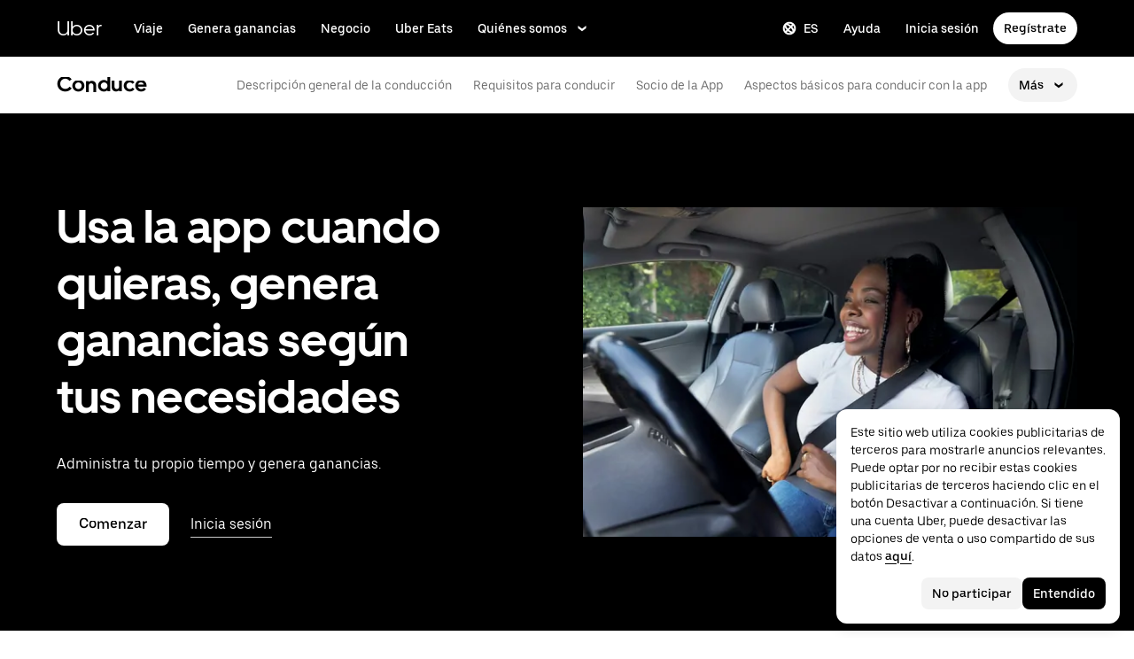

--- FILE ---
content_type: text/html; charset=utf-8
request_url: https://www.uber.com/us/es/drive/?utm_campaign=CM2141173-search-google-brand_1_6_US-Boston_driver_web_acq_cpc_en_Generic_Exact_uber_kwd-169801042_538484226459_122583522621_e_c&utm_source=AdWords_Brand
body_size: 105056
content:
<!doctype html><html lang="es" dir="ltr"><head><meta charset="utf-8" /><title>Conduce con la app de Uber: Una alternativa a los trabajos de chofer tradicionales | Uber</title><script nonce="f2652135-54bb-4a2e-8271-5d690e9032f3" integrity="sha384-SFD/2kuY2oP7fuXM8+eoqoh4eedkTR8v417x1Tfz3GwYuHlgzmIKdrINqlFbD/67">!function(){var e,t,n,i,r={passive:!0,capture:!0},a=new Date,o=function(){i=[],t=-1,e=null,f(addEventListener)},c=function(i,r){e||(e=r,t=i,n=new Date,f(removeEventListener),u())},u=function(){if(t>=0&&t<n-a){var r={entryType:"first-input",name:e.type,target:e.target,cancelable:e.cancelable,startTime:e.timeStamp,processingStart:e.timeStamp+t};i.forEach((function(e){e(r)})),i=[]}},s=function(e){if(e.cancelable){var t=(e.timeStamp>1e12?new Date:performance.now())-e.timeStamp;"pointerdown"==e.type?function(e,t){var n=function(){c(e,t),a()},i=function(){a()},a=function(){removeEventListener("pointerup",n,r),removeEventListener("pointercancel",i,r)};addEventListener("pointerup",n,r),addEventListener("pointercancel",i,r)}(t,e):c(t,e)}},f=function(e){["mousedown","keydown","touchstart","pointerdown"].forEach((function(t){return e(t,s,r)}))},p="hidden"===document.visibilityState?0:1/0;addEventListener("visibilitychange",(function e(t){"hidden"===document.visibilityState&&(p=t.timeStamp,removeEventListener("visibilitychange",e,!0))}),!0);o(),self.webVitals={firstInputPolyfill:function(e){i.push(e),u()},resetFirstInputPolyfill:o,get firstHiddenTime(){return p}}}();</script><script nonce="f2652135-54bb-4a2e-8271-5d690e9032f3" integrity="sha384-Wkhg1tNdk1rCHUoJ0IotbHgQ8p34Ft77j2oX5JT1x5V7oU4PHPUx2TzyxbmH/CpV">(function () {
        try {
          for (var i = 0; i < document.scripts.length; i++) {
            var script = document.scripts[i];
            var prevOnError = script.onerror;
            script.onerror = function (event) {
              var errorMessage = 'Error loading script ' + this.src;
              console.debug(errorMessage);
              window.onerror(
                errorMessage,
                'load-error-handler: ' + window.location.href,
                0,
                0,
                new Error(errorMessage)
              );
              if (prevOnError) {
                prevOnError(event);
              }
            };
          }
        } catch (e) {
          // we do not want this script to cause problems
          console.debug('load-error-handler', {
            e,
          });
        }
      })()</script><script nonce="f2652135-54bb-4a2e-8271-5d690e9032f3" integrity="sha384-8Azsf264ROIeoRTOweW9pZx0xCntoVRB3OWxVyErDQzHplqCteoVY/87H8VQeZ6W">
          const messageCounts = {};
          const httpRegex = /^https?:///;
          onerror = function (m, s, l, c, e) {
            if (s && !httpRegex.test(s)) return;
            var getError = function(e){var t=e;return"object"==typeof e&&(e instanceof Array||(t={},Object.getOwnPropertyNames(e).forEach((function(o){t[o]=e[o]})))),t};
            var _e = e || {};
            messageCounts[m] = (messageCounts[m] || 0) + 1;
            if (_e.__handled || messageCounts[m] > 3) return;
            var x = new XMLHttpRequest();
            x.open('POST', '/_errors');
            x.setRequestHeader('Content-Type', 'application/json');
            x.send(
              JSON.stringify({
                ssr_build_hash: '51fe27d81df14b10e5a13ec9eb8a77194bd22665',
                message: m,
                source: s,
                line: l,
                col: c,
                error: getError(_e),
              })
            );
            _e.__handled = true;
          };
          </script><meta name=botdefense-enabled content=false /><script async nonce='f2652135-54bb-4a2e-8271-5d690e9032f3' src='https://tags.tiqcdn.com/utag/uber/main/prod/utag.js'></script> <meta name="msvalidate.01" content="813904D1791F14A7C08B0F95D62B936C" /> 
        <meta
          name="google-site-verification"
          content="rchXWPkvl_50DRQRhfcJYNUFN09oRKmZ2fB0E16cmy0"
        />
      
        <meta
          name="google-site-verification"
          content="Bjn4rtR4RnyNEyL8jxpWMgHWYsN609d3ym5JC3UnPZw"
        />
      
        <meta
          name="google-site-verification"
          content="ZNd-KiQy8TBAswVsPxVO_P2hH94PzfJH7swpl_Ubyrk"
        />
       <meta name="referrer" content="strict-origin-when-cross-origin" />  <meta property="fb:app_id" content="277064115737714" />  <meta name="twitter:site" content="@Uber" />  <meta name="twitter:card" content="app" />  <meta name="twitter:app:id:iphone" content="368677368" />  <meta name="twitter:app:id:ipad" content="368677368" />  <meta name="twitter:app:id:googleplay" content="com.ubercab" />  <meta property="og:type" content="website" /> <script nonce="f2652135-54bb-4a2e-8271-5d690e9032f3" integrity="sha384-vee8/V3MT3fYbYhcTcVuo5GMsqPz8VY2/vlAJO4W2aO/UHYHvnuNog3G+aEidvti">(function (){class PreAnalytics{static queue=[];static add(a){a&&PreAnalytics.queue.push(a)}static flush(a){const e=PreAnalytics.queue;PreAnalytics.queue=[],e.forEach((e=>{e?.name&&a(e.name,e?.payload||{})}))}}
window.__PRE_ANALYTICS__ = PreAnalytics})();</script><script nonce="f2652135-54bb-4a2e-8271-5d690e9032f3" integrity="sha384-qfqOnAtTKufbF6DHYCIU/HO++wN+TOasEgxmj9G1cMet8DyQ8Z6441S8KLgx7Ogb">(function (){class PubSub{#s={};subscribe(s,b){return this.#s[s]||(this.#s[s]=[]),this.#s[s].push(b),()=>this.unsubscribe(s,b)}unsubscribe(s,b){this.#s[s]&&(this.#s[s]=this.#s[s].filter((s=>s!==b)))}publish(s,b){this.#s[s]&&(this.#s[s].forEach((s=>{s(b)})),this.clear(s))}clear(s){s?delete this.#s[s]:this.#s={}}}
window.__PUB_SUB__ = new PubSub();})();</script><script nonce="f2652135-54bb-4a2e-8271-5d690e9032f3" integrity="sha384-VhxE7VYS6KBl8Ca4Y0lhHwq6D279OsfyJbiiVAmNBsznL0xPoW1aFV8y6lBwGEkX">(function (){window["__uber_edge_cache_enabled__"] = false;})();</script><script nonce="f2652135-54bb-4a2e-8271-5d690e9032f3" integrity="sha384-kYTsHFL2+rTHcsOnss6nBYome2SJ1YCLvBzB4dJiA9wCw5WODGWqzPlVuPe40Tcq">(function (){function __nav_bar_style_updater__(n){function e(e){const S=e?.data?.user?.firstName;if(S){const e=(_=10,(o=S).length>_?o.slice(0,_-3)+"...":o),t=document.createElement("style");t.id="logged-in-nav-user-styles",t.textContent=`\n      .${n.CSS_CLASSES.SSR_PROFILE_LINK_CLASSES.PLACEHOLDER} {\n        transform: translateY(-200%);\n      }\n      .${n.CSS_CLASSES.SSR_PROFILE_LINK_CLASSES.NAME}::before {\n        content: '${e}';\n        transform: translateY(0);\n      }\n    `,document.head.appendChild(t)}else document.head.querySelector("#logged-in-nav-styles")?.remove(),t();var o,_}function t(){const e=document.createElement("style");e.id="logged-out-nav-styles",e.textContent=`\n      .${n.CSS_CLASSES.LOGGED_OUT_STYLE_WRAPPER_CLASS} {\n        visibility: visible !important;\n      }\n      .${n.CSS_CLASSES.LOGGED_IN_STYLE_WRAPPER_CLASS} {\n        display: none !important;\n      }\n    `,document.head.appendChild(e)}try{window.__nav_enhancer_script_injected__=!0;n.IS_LOGGED_IN_DEV_MODE||function(){const e={isUserPotentiallyLoggedIn:!1},t=document.cookie.match("(^|;)\\s*"+n.SMETA_COOKIE_NAME+"\\s*=\\s*([^;]+)"),S=t?.pop()||"";if(S)try{const n=JSON.parse(S),t=new Date<new Date(n.expiresAt);e.isUserPotentiallyLoggedIn=t,e.sessionExpirationDate=new Date(n.expiresAt)}catch(n){}return e}()?.isUserPotentiallyLoggedIn?(!function(){const e=document.createElement("style");e.id="logged-in-nav-styles",e.textContent=`\n      .${n.CSS_CLASSES.LOGGED_IN_STYLE_WRAPPER_CLASS} {\n        visibility: visible !important;\n      }\n      .${n.CSS_CLASSES.LOGGED_OUT_STYLE_WRAPPER_CLASS} {\n        display: none !important;\n      }\n      .${n.CSS_CLASSES.SSR_PROFILE_LINK_CLASSES.NAME}::before {\n        content: ' ';\n        position: absolute;\n        transform: translateY(200%);\n        bottom: 0;\n        transition: transform 0.3s ease-in-out;\n      }\n    `,document.head.appendChild(e)}(),window?.__PUB_SUB__?.subscribe?.(n.GET_USER_DATA_RPC_ID,(n=>{e(n)}))):t()}catch{}}
__nav_bar_style_updater__({"CSS_CLASSES":{"LOGGED_IN_STYLE_WRAPPER_CLASS":"logged-in-style-wrapper","LOGGED_OUT_STYLE_WRAPPER_CLASS":"logged-out-style-wrapper","SSR_PROFILE_LINK_CLASSES":{"NAME":"ssr-profile-name","PLACEHOLDER":"ssr-profile-placeholder"}},"GET_USER_DATA_RPC_ID":"getCurrentUser","IS_LOGGED_IN_DEV_MODE":false,"SMETA_COOKIE_NAME":"smeta"});})();</script><script nonce="f2652135-54bb-4a2e-8271-5d690e9032f3" integrity="sha384-2/ASvGjvtfzV3QhxCinRI4/TEPWOXl9txn5qU33zUssJ0wenHGzo1pVbFjE48jZI">(function (){function __main__(){const t=function(){const t={isUserPotentiallyLoggedIn:!1},e=document.cookie.match("(^|;)\\s*smeta\\s*=\\s*([^;]+)"),a=e?.pop()||"";if(a)try{const e=JSON.parse(a),i=new Date<new Date(e.expiresAt);t.isUserPotentiallyLoggedIn=i,t.sessionExpirationDate=new Date(e.expiresAt)}catch(t){}return t}()?.isUserPotentiallyLoggedIn;t&&navigator.permissions.query({name:"geolocation"}).then((t=>{if("granted"===t.state){const t=document.cookie.split(";").some((t=>t.trim().startsWith("optOutCH=")));if(t)return;const e=document.createElement("style");e.textContent=".city-hub-redirect-wrapper { display: block !important; }",document.head.appendChild(e),window.__PUB_SUB__.subscribe("getUserTravelStatus",(a=>{const i=a?.data,s=new URL("https://www.uber.com/city-hub");i?.latitude&&s.searchParams.set("latitude",i?.latitude),i?.longitude&&s.searchParams.set("longitude",i?.longitude),i?.cityId&&s.searchParams.set("city_id",i?.cityId),i?.cityName&&s.searchParams.set("cityName",i?.cityName),s.searchParams.set("source","ar"),i?.isUserTraveling&&!t?window.location.href=s.toString():e.textContent=".city-hub-redirect-wrapper { display: none !important; }"}))}}))}

              try {
                __main__({}, new Map(), 'cityHubRedirect')
              } catch {
              }
            })();</script><script nonce="f2652135-54bb-4a2e-8271-5d690e9032f3" integrity="sha384-tXKwYgjRJ1dk8n4a9A2G/285AtBI2GXwi4a959xk2Fl9hOZYHh7k8PmLAwA9oTI4">(function (){function __main__(){const t=new URLSearchParams(window.location.search);if("true"===t.get("optOutCH")){if(!document.cookie.split(";").some((t=>t.trim().startsWith("optOutCH=")))){const t=new Date;t.setTime(t.getTime()+864e5),document.cookie=`optOutCH=true; expires=${t.toUTCString()}; path=/`}t.delete("optOutCH");const o=t.toString()?`${window.location.pathname}?${t.toString()}`:window.location.pathname;window.history.replaceState({},"",o)}}

              try {
                __main__({}, new Map(), 'nav-v2')
              } catch {
              }
            })();</script>
          <script type="application/json" id="__MARKETING_UCLICK_LINK_CONFIG__">
            %7B%22commonParams%22%3A%7B%22uclick_id%22%3A%5B%7B%22variable%22%3A%22sessionId%22%2C%22renameTo%22%3A%22uclick_id%22%7D%5D%2C%22marketing_vistor_id%22%3A%5B%7B%22variable%22%3A%22marketingVisitorId%22%2C%22renameTo%22%3A%22marketing_vistor_id%22%7D%5D%2C%22paidTracking%22%3A%5B%7B%22param%22%3A%22utm_source%22%7D%2C%7B%22param%22%3A%22utm_campaign%22%7D%2C%7B%22param%22%3A%22utm_content%22%7D%2C%7B%22param%22%3A%22utm_medium%22%7D%2C%7B%22param%22%3A%22utm_term%22%7D%2C%7B%22param%22%3A%22ad_id%22%7D%2C%7B%22param%22%3A%22adgroup_id%22%7D%2C%7B%22param%22%3A%22campaign_id%22%7D%2C%7B%22param%22%3A%22keyword_id%22%7D%2C%7B%22param%22%3A%22keyword%22%7D%2C%7B%22param%22%3A%22creative_id%22%7D%2C%7B%22param%22%3A%22creative_name%22%7D%2C%7B%22param%22%3A%22click_id%22%7D%2C%7B%22param%22%3A%22cid%22%7D%2C%7B%22param%22%3A%22kwid%22%7D%2C%7B%22param%22%3A%22kw%22%7D%2C%7B%22param%22%3A%22gclid%22%7D%2C%7B%22param%22%3A%22ttclid%22%7D%2C%7B%22param%22%3A%22fbclid%22%7D%2C%7B%22param%22%3A%22gbraid%22%7D%5D%7D%2C%22attachSearchParams%22%3A%5B%7B%22domains%22%3A%5B%22*%22%5D%2C%22includes%22%3A%5B%22uclick_id%22%5D%7D%2C%7B%22domains%22%3A%5B%22rides.sng.link%22%2C%22eats.sng.link%22%2C%22earn.sng.link%22%5D%2C%22params%22%3A%5B%7B%22variable%22%3A%22marketingVisitorId%22%2C%22renameTo%22%3A%22mvid%22%7D%5D%7D%2C%7B%22domains%22%3A%5B%22ocie.app.link%22%2C%22skuo.app.link%22%5D%2C%22params%22%3A%5B%7B%22variable%22%3A%22marketingVisitorId%22%2C%22renameTo%22%3A%22~tune_publisher_sub1%22%7D%5D%7D%2C%7B%22domains%22%3A%5B%22auth.uber.com%22%5D%2C%22includes%22%3A%5B%22paidTracking%22%2C%22marketing_vistor_id%22%5D%2C%22params%22%3A%5B%7B%22param%22%3A%22id%22%7D%2C%7B%22param%22%3A%22userId%22%7D%2C%7B%22param%22%3A%22uber_client_name%22%7D%2C%7B%22param%22%3A%22name%22%7D%2C%7B%22param%22%3A%22countryiso2%22%7D%2C%7B%22param%22%3A%22requestToken%22%7D%5D%7D%2C%7B%22domains%22%3A%5B%22restaurant.uber.com%22%2C%22m.uber.com%22%2C%22ubereats.com%22%2C%22www.ubereats.com%22%2C%22get.uber.com%22%5D%2C%22includes%22%3A%5B%22paidTracking%22%2C%22marketing_vistor_id%22%5D%7D%2C%7B%22domains%22%3A%5B%22merchants.ubereats.com%22%2C%22www.uberhealth.com%22%5D%2C%22updateLinksOnSameDomain%22%3Atrue%2C%22includes%22%3A%5B%22paidTracking%22%2C%22marketing_vistor_id%22%5D%7D%2C%7B%22domains%22%3A%5B%22drivers.uber.com%22%5D%2C%22includes%22%3A%5B%22paidTracking%22%2C%22marketing_vistor_id%22%5D%2C%22params%22%3A%5B%7B%22param%22%3A%22invite_code%22%7D%2C%7B%22param%22%3A%22cid%22%7D%5D%7D%2C%7B%22domains%22%3A%5B%22www.uber.com%22%5D%2C%22updateLinksOnSameDomain%22%3Atrue%2C%22includes%22%3A%5B%22paidTracking%22%5D%2C%22params%22%3A%5B%7B%22param%22%3A%22uber_client_name%22%7D%2C%7B%22param%22%3A%22countryiso2%22%7D%2C%7B%22param%22%3A%22userId%22%7D%2C%7B%22param%22%3A%22id%22%7D%2C%7B%22param%22%3A%22requestToken%22%7D%2C%7B%22param%22%3A%22region%22%7D%2C%7B%22param%22%3A%22evp%22%7D%5D%7D%2C%7B%22domains%22%3A%5B%22account.uber.com%22%2C%22bonjour.uber.com%22%2C%22mobility-webview.uber.com%22%2C%22freightbonjour.uber.com%22%2C%22businesses.uber.com%22%2C%22charter.uber.com%22%2C%22paypay.uber.com%22%2C%22direct.uber.com%22%2C%22event.uber.com%22%2C%22vouchers.uber.com%22%2C%22po.uber.com%22%2C%22xlb-beta.uber.com%22%2C%22thankatruckdriver.uber.com%22%2C%22business-beta.uber.com%22%2C%22direct-beta.uber.com%22%2C%22transit.uber.com%22%2C%22reimagine.uber.com%22%2C%22beta.uber.com%22%2C%22transit-beta.uber.com%22%2C%22guest.uber.com%22%2C%22xlb.uber.com%22%5D%2C%22includes%22%3A%5B%22paidTracking%22%5D%7D%2C%7B%22domains%22%3A%5B%22business.uber.com%22%5D%2C%22includes%22%3A%5B%22paidTracking%22%5D%2C%22params%22%3A%5B%7B%22param%22%3A%22uber_client_name%22%7D%2C%7B%22param%22%3A%22name%22%7D%2C%7B%22param%22%3A%22countryiso2%22%7D%5D%7D%5D%2C%22preventSearchParams%22%3A%5B%7B%22domains%22%3A%5B%22websites.crawco.nl%22%2C%22www.ueberbrueckungshilfe-unternehmen.de%22%2C%22ec.europa.eu%22%2C%22www.sheerid.com%22%2C%22partners.uber.com%2Fdeeplink%2Fbook-a-vaccine-walgreens%22%2C%22drivers.uber.com%2Fdeeplink%2Fcovid-vaccine-rides%22%2C%22bip.warszawa.pl%22%2C%22archiwum.bip.uml.lodz.pl%22%2C%22www.adr.org%22%2C%22www.bli.gov.tw%22%2C%22tb-static.uber.com%22%5D%2C%22includes%22%3A%5B%22uclick_id%22%5D%7D%5D%2C%22skipOnSourcePages%22%3A%5B%22www.uber.com%2Flegal%22%5D%7D
          </script>
        <script nonce="f2652135-54bb-4a2e-8271-5d690e9032f3" integrity="sha384-Uk1Ie9BiqgdwncJtyxU1DYIC0eZomkcEOqwMEXRWDzEIZRGF2vcQWKz2HQMYscql">(function (){function matchesAnyDomainPath(e,t){const n=e.host.toLowerCase(),a=e.pathname.toLowerCase();return(t||[]).some((function(e){const t=e.indexOf("/");let i,r;return t<0?(i=e,r=""):0===t?(i="*",r=e):(i=e.substring(0,t),r=e.substring(t)),r=r.toLowerCase(),i=i.toLowerCase(),("*"===i||n===i)&&a.startsWith(r)}))}function applySearchParamsConfig(e,t,n,a){(t||[]).forEach((function(t){matchesAnyDomainPath(e,t.domains)&&(t.includes&&n&&t.includes.forEach((e=>{(n[e]||[]).forEach(a)})),(t.params||[]).forEach(a))}))}function getEligibleValuesToAttach(e,t,n,a){const i={};for(const[e,n]of t?.searchParams||[])i[e]=n;const r=Object.assign({},window?.__marketing_uclick_link__?.variables||{});return applySearchParamsConfig(e,n,a,(function(e){e.variable?delete r[e.variable]:e.param&&delete i[e.param]})),{params:i,variables:r}}function attachQueryParams(e,t,n,a){applySearchParamsConfig(e,t,n,(function(t){const n=t.value?t.value:t.variable?a.variables[t.variable]:a.params[t.param];n&&e.searchParams.set(t.renameTo||t.variable||t.param,n)}))}function isSameDomainAllowed(e,t){return(t||[]).some((t=>matchesAnyDomainPath(e,t.domains)&&t.updateLinksOnSameDomain))}function mutateLinkFactory(e){const t=e&&e.commonParams||{},n=e&&e.attachSearchParams||[],a=e&&e.preventSearchParams||[],i=e&&e.skipOnSourcePages||[];return function(e){const r=new URL(window?.location?.href);if(!matchesAnyDomainPath(r,i)&&e.target instanceof Element){const i=e.target.closest("[href]");if(!i||i.getAttribute("data-uclick-id"))return;if(i.closest("svg"))return;const o=i.href||i.getAttribute(href)||"";if(!o)return;const s=new URL(o);if(!(s.host&&s.host!==r.host||isSameDomainAllowed(s,n)))return;const c=getEligibleValuesToAttach(s,r,a,t);if(attachQueryParams(s,n,t,c),s.href===o)return;i.setAttribute("href",s.href),i.setAttribute("data-uclick-id",window?.__marketing_uclick_link__?.variables?.sessionId||"")}}}function setVariables(e){window.__marketing_uclick_link__&&(window.__marketing_uclick_link__.variables=e)}function installHandlers(e){const t=document.getElementById(e);if(t&&t.textContent){const e=mutateLinkFactory(JSON.parse(decodeURIComponent(t.textContent)));document.addEventListener("mousedown",e),document.addEventListener("click",e),window.__marketing_uclick_link__={eventListener:e,variables:{}}}}function uninstallHandlers(){const e=window.__marketing_uclick_link__.eventListener;document.removeEventListener("mousedown",e),document.removeEventListener("click",e),window.__marketing_uclick_link__.eventListener=null}
installHandlers('__MARKETING_UCLICK_LINK_CONFIG__');})();</script><meta id="PRIVACY_BANNERS_GEO_IP" content="{\u0022countryCode\u0022:\u0022US\u0022,\u0022isoCodes\u0022:[\u0022OH\u0022]}" /><meta id="maps-fallback" content="uber" /><script nonce="f2652135-54bb-4a2e-8271-5d690e9032f3" integrity="sha384-wtFdOOicmbSTicqwyB0FRgViLCCFw6FqlpQ6Z3d9arLJZVq+9hUiexgni6g5rFoS">(function (){function preloadInvokerInit(){"undefined"!=typeof window&&"function"==typeof window.fetch&&(window.__preload_cache_invoker__=function(n,o,e,w,i,d,t,r,c,_,a,f){window[e]=window[e]||{},window[e][w]=window[e][w]||{},window[e][w].start=window.performance?window.performance.now():null;const l={body:o,credentials:"include",headers:{"content-type":"application/json","x-csrf-token":"x"},method:"POST",mode:"cors"},p=a?`_${a}`:"",s=function(){return f?(window[e][w]&&delete window[e][w],window?.__PUB_SUB__?.publish?.(`${n}${p}`,{skip:!0}),Promise.resolve()):fetch("/api/"+n,l).then((n=>n.json())).then((o=>{window[e][w].end=window.performance?window.performance.now():null,window[e][w].data=o,window?.__PUB_SUB__?.publish?.(`${n}${p}`,o),setTimeout((()=>{delete window[e][w]}),t||864e5)})).catch((()=>{delete window[e][w]}))};window[e][w].promise=!r||c&&!window[i]||!window[d]?s():window[d].then((function(n){if(!_||!_(n))return s();delete window[e][w]}))})}
preloadInvokerInit();})();</script><script nonce="f2652135-54bb-4a2e-8271-5d690e9032f3" integrity="sha384-rFQbYB3nSaS8WLeM+aQvUjf7UOFn/8Hgcmgl3Bc6pvPPWH7s2ozpNTyVBouDq+0/">(function (){(async function () {
        let args = "{}";
        if (typeof window === 'undefined' || typeof window.fetch !== 'function' || typeof window.__preload_cache_invoker__ !== 'function') {
            return;
        }
        
        window.__preload_cache_invoker__(
          'getCurrentUser',
          args,
          '__preload_cache__',
          "[\"getCurrentUser\",{},{\"chainWithBootstrap\":true,\"skipBootstrapOnNonEdgeCachedPages\":true,\"skipOnBootstrapCondition\":\"bootstrapData?.is_logged_in === false\"}]",
          '__uber_edge_cache_enabled__',
          '__uber_sites_bootstrap__',
          undefined,
          true,
          true,
          function (bootstrapData) { return bootstrapData?.is_logged_in === false; },
          '',
          false
          );
    })()})();</script><meta data-rh="true" content="width=device-width, initial-scale=1" name="viewport"/><meta data-rh="true" content="Si quieres ponerte al volante con la app y estás considerando realizar otra actividad como conductor (taxi, limusina o autobús), conoce más sobre cómo generar ganancias al conducir con la app de Uber." name="description"/><meta data-rh="true" content="Conduce con la app de Uber: Una alternativa a los trabajos de chofer tradicionales | Uber" property="og:title"/><meta data-rh="true" content="Si quieres ponerte al volante con la app y estás considerando realizar otra actividad como conductor (taxi, limusina o autobús), conoce más sobre cómo generar ganancias al conducir con la app de Uber." property="og:description"/><meta data-rh="true" content="website" property="og:type"/><meta data-rh="true" content="https://www.uber.com/us/es/drive/" property="og:url"/><meta data-rh="true" content="https://tb-static.uber.com/prod/udam-assets/6b65f287-0bee-44e7-868a-e26b8722364e.png" property="og:image"/><meta data-rh="true" content="Uber" property="og:site_name"/><meta data-rh="true" content="summary" name="twitter:card"/><meta data-rh="true" content="@Uber" name="twitter:site"/><meta data-rh="true" content="368677368" name="twitter:app:id:iphone"/><meta data-rh="true" content="368677368" name="twitter:app:id:ipad"/><meta data-rh="true" content="com.ubercab" name="twitter:app:id:googleplay"/><link data-rh="true" href="/_static/99c4bc580c8b57b7.ico" rel="shortcut icon" type="image/x-icon"/><link data-rh="true" href="/_static/99c4bc580c8b57b7.ico" rel="icon" type="image/x-icon"/><link data-rh="true" href="/_static/bafeeed0a39bd111.png" rel="apple-touch-icon"/><link data-rh="true" href="/_static/d5cc2683f3e6439d.png" rel="apple-touch-icon"/><link data-rh="true" href="/_static/6abf4289b29727df.png" rel="apple-touch-icon" sizes="76x76"/><link data-rh="true" href="/_static/64b3a3562020ce13.png" rel="apple-touch-icon" sizes="120x120"/><link data-rh="true" href="/_static/64b3a3562020ce13.png" rel="apple-touch-icon" sizes="120x120"/><link data-rh="true" href="/_static/e866579cf618f063.png" rel="apple-touch-icon" sizes="144x144"/><link data-rh="true" href="/_static/169325435ed77d85.png" rel="apple-touch-icon" sizes="152x152"/><link data-rh="true" href="/_static/de0e97ed977ad313.png" rel="apple-touch-icon" sizes="180x180"/><link data-rh="true" href="https://www.uber.com/us/es/drive/" rel="canonical"/><link data-rh="true" href="https://www.uber.com/bb/en/drive/" hreflang="en-bb" rel="alternate"/><link data-rh="true" href="https://www.uber.com/es/ca-es/drive/" hreflang="ca-es" rel="alternate"/><link data-rh="true" href="https://www.uber.com/lc/en/drive/" hreflang="en-lc" rel="alternate"/><link data-rh="true" href="https://www.uber.com/lu/fr/drive/" hreflang="fr-lu" rel="alternate"/><link data-rh="true" href="https://www.uber.com/lu/en/drive/" hreflang="en-lu" rel="alternate"/><link data-rh="true" href="https://www.uber.com/ni/en/drive/" hreflang="en-ni" rel="alternate"/><link data-rh="true" href="https://www.uber.com/es/es-es/drive/" hreflang="es-es" rel="alternate"/><link data-rh="true" href="https://www.uber.com/cl/es/drive/" hreflang="es-cl" rel="alternate"/><link data-rh="true" href="https://www.uber.com/nz/en/drive/" hreflang="en-nz" rel="alternate"/><link data-rh="true" href="https://www.uber.com/ma/fr/drive/" hreflang="fr-ma" rel="alternate"/><link data-rh="true" href="https://www.uber.com/ma/ar/drive/" hreflang="ar-ma" rel="alternate"/><link data-rh="true" href="https://www.uber.com/in/ta/drive/" hreflang="ta-in" rel="alternate"/><link data-rh="true" href="https://www.uber.com/ad/es-es/drive/" hreflang="es-ad" rel="alternate"/><link data-rh="true" href="https://www.uber.com/ad/ca-es/drive/" hreflang="ca-ad" rel="alternate"/><link data-rh="true" href="https://www.uber.com/ad/en/drive/" hreflang="en-ad" rel="alternate"/><link data-rh="true" href="https://www.uber.com/ad/fr/drive/" hreflang="fr-ad" rel="alternate"/><link data-rh="true" href="https://www.uber.com/in/ur/drive/" hreflang="ur-in" rel="alternate"/><link data-rh="true" href="https://www.uber.com/tw/zh-tw/drive/" hreflang="zh-Hant-tw" rel="alternate"/><link data-rh="true" href="https://www.uber.com/sk/sk/drive/" hreflang="sk-sk" rel="alternate"/><link data-rh="true" href="https://www.uber.com/il/ru/drive/" hreflang="ru-il" rel="alternate"/><link data-rh="true" href="https://www.uber.com/ua/ru/drive/" hreflang="ru-ua" rel="alternate"/><link data-rh="true" href="https://www.uber.com/au/en/drive/" hreflang="en-au" rel="alternate"/><link data-rh="true" href="https://www.uber.com/jp/ja/drive/" hreflang="ja-jp" rel="alternate"/><link data-rh="true" href="https://www.uber.com/ke/en/drive/" hreflang="en-ke" rel="alternate"/><link data-rh="true" href="https://www.uber.com/tr/tr/drive/" hreflang="tr-tr" rel="alternate"/><link data-rh="true" href="https://www.uber.com/za/en/drive/" hreflang="en-za" rel="alternate"/><link data-rh="true" href="https://www.uber.com/no/en/drive/" hreflang="en-no" rel="alternate"/><link data-rh="true" href="https://www.uber.com/gh/en/drive/" hreflang="en-gh" rel="alternate"/><link data-rh="true" href="https://www.uber.com/lb/en/drive/" hreflang="en-lb" rel="alternate"/><link data-rh="true" href="https://www.uber.com/ua/uk/drive/" hreflang="uk-ua" rel="alternate"/><link data-rh="true" href="https://www.uber.com/nl/nl/drive/" hreflang="nl-nl" rel="alternate"/><link data-rh="true" href="https://www.uber.com/it/en/drive/" hreflang="en-it" rel="alternate"/><link data-rh="true" href="https://www.uber.com/tz/sw/drive/" hreflang="sw-tz" rel="alternate"/><link data-rh="true" href="https://www.uber.com/qa/en/drive/" hreflang="en-qa" rel="alternate"/><link data-rh="true" href="https://www.uber.com/ae/en/drive/" hreflang="en-ae" rel="alternate"/><link data-rh="true" href="https://www.uber.com/ee/et/drive/" hreflang="et-ee" rel="alternate"/><link data-rh="true" href="https://www.uber.com/ee/en/drive/" hreflang="en-ee" rel="alternate"/><link data-rh="true" href="https://www.uber.com/jp/en/drive/" hreflang="en-jp" rel="alternate"/><link data-rh="true" href="https://www.uber.com/ug/en/drive/" hreflang="en-ug" rel="alternate"/><link data-rh="true" href="https://www.uber.com/de/de/drive/" hreflang="de-de" rel="alternate"/><link data-rh="true" href="https://www.uber.com/ee/ru/drive/" hreflang="ru-ee" rel="alternate"/><link data-rh="true" href="https://www.uber.com/fi/en/drive/" hreflang="en-fi" rel="alternate"/><link data-rh="true" href="https://www.uber.com/bh/en/drive/" hreflang="en-bh" rel="alternate"/><link data-rh="true" href="https://www.uber.com/il/he/drive/" hreflang="he-il" rel="alternate"/><link data-rh="true" href="https://www.uber.com/pl/pl/drive/" hreflang="pl-pl" rel="alternate"/><link data-rh="true" href="https://www.uber.com/eg/en/drive/" hreflang="en-eg" rel="alternate"/><link data-rh="true" href="https://www.uber.com/ie/en/drive/" hreflang="en-ie" rel="alternate"/><link data-rh="true" href="https://www.uber.com/be/fr/drive/" hreflang="fr-be" rel="alternate"/><link data-rh="true" href="https://www.uber.com/tw/en/drive/" hreflang="en-tw" rel="alternate"/><link data-rh="true" href="https://www.uber.com/eg/ar/drive/" hreflang="ar-eg" rel="alternate"/><link data-rh="true" href="https://www.uber.com/cz/ru/drive/" hreflang="ru-cz" rel="alternate"/><link data-rh="true" href="https://www.uber.com/pk/en/drive/" hreflang="en-pk" rel="alternate"/><link data-rh="true" href="https://www.uber.com/sa/en/drive/" hreflang="en-sa" rel="alternate"/><link data-rh="true" href="https://www.uber.com/gr/el/drive/" hreflang="el-gr" rel="alternate"/><link data-rh="true" href="https://www.uber.com/es/en/drive/" hreflang="en-es" rel="alternate"/><link data-rh="true" href="https://www.uber.com/lb/ar/drive/" hreflang="ar-lb" rel="alternate"/><link data-rh="true" href="https://www.uber.com/de/en/drive/" hreflang="en-de" rel="alternate"/><link data-rh="true" href="https://www.uber.com/si/en/drive/" hreflang="en-si" rel="alternate"/><link data-rh="true" href="https://www.uber.com/hu/en/drive/" hreflang="en-hu" rel="alternate"/><link data-rh="true" href="https://www.uber.com/br/en/drive/" hreflang="en-br" rel="alternate"/><link data-rh="true" href="https://www.uber.com/bh/ar/drive/" hreflang="ar-bh" rel="alternate"/><link data-rh="true" href="https://www.uber.com/kr/en/drive/" hreflang="en-kr" rel="alternate"/><link data-rh="true" href="https://www.uber.com/bd/bn/drive/" hreflang="bn-bd" rel="alternate"/><link data-rh="true" href="https://www.uber.com/pa/en/drive/" hreflang="en-pa" rel="alternate"/><link data-rh="true" href="https://www.uber.com/in/en/drive/" hreflang="en-in" rel="alternate"/><link data-rh="true" href="https://www.uber.com/ch/fr/drive/" hreflang="fr-ch" rel="alternate"/><link data-rh="true" href="https://www.uber.com/pl/en/drive/" hreflang="en-pl" rel="alternate"/><link data-rh="true" href="https://www.uber.com/ae/ar/drive/" hreflang="ar-ae" rel="alternate"/><link data-rh="true" href="https://www.uber.com/pl/ru/drive/" hreflang="ru-pl" rel="alternate"/><link data-rh="true" href="https://www.uber.com/gb/en/drive/" hreflang="en-gb" rel="alternate"/><link data-rh="true" href="https://www.uber.com/at/en/drive/" hreflang="en-at" rel="alternate"/><link data-rh="true" href="https://www.uber.com/hk/zh-hk/drive/" hreflang="zh-Hant-hk" rel="alternate"/><link data-rh="true" href="https://www.uber.com/sa/ar/drive/" hreflang="ar-sa" rel="alternate"/><link data-rh="true" href="https://www.uber.com/cz/cs/drive/" hreflang="cs-cz" rel="alternate"/><link data-rh="true" href="https://www.uber.com/fi/fi/drive/" hreflang="fi-fi" rel="alternate"/><link data-rh="true" href="https://www.uber.com/jo/en/drive/" hreflang="en-jo" rel="alternate"/><link data-rh="true" href="https://www.uber.com/au/zh/drive/" hreflang="zh-Hans-au" rel="alternate"/><link data-rh="true" href="https://www.uber.com/do/en/drive/" hreflang="en-do" rel="alternate"/><link data-rh="true" href="https://www.uber.com/sv/es/drive/" hreflang="es-sv" rel="alternate"/><link data-rh="true" href="https://www.uber.com/pt/pt-pt/drive/" hreflang="pt-pt" rel="alternate"/><link data-rh="true" href="https://www.uber.com/ca/fr-ca/drive/" hreflang="fr-ca" rel="alternate"/><link data-rh="true" href="https://www.uber.com/ch/en/drive/" hreflang="en-ch" rel="alternate"/><link data-rh="true" href="https://www.uber.com/hr/en/drive/" hreflang="en-hr" rel="alternate"/><link data-rh="true" href="https://www.uber.com/lt/ru/drive/" hreflang="ru-lt" rel="alternate"/><link data-rh="true" href="https://www.uber.com/it/it/drive/" hreflang="it-it" rel="alternate"/><link data-rh="true" href="https://www.uber.com/mx/en/drive/" hreflang="en-mx" rel="alternate"/><link data-rh="true" href="https://www.uber.com/gr/en/drive/" hreflang="en-gr" rel="alternate"/><link data-rh="true" href="https://www.uber.com/jo/ar/drive/" hreflang="ar-jo" rel="alternate"/><link data-rh="true" href="https://www.uber.com/us/en/drive/" hreflang="en-us" rel="alternate"/><link data-rh="true" href="https://www.uber.com/dk/da/drive/" hreflang="da-dk" rel="alternate"/><link data-rh="true" href="https://www.uber.com/hn/es/drive/" hreflang="es-hn" rel="alternate"/><link data-rh="true" href="https://www.uber.com/si/sl-si/drive/" hreflang="sl-si" rel="alternate"/><link data-rh="true" href="https://www.uber.com/cl/en/drive/" hreflang="en-cl" rel="alternate"/><link data-rh="true" href="https://www.uber.com/kr/zh/drive/" hreflang="zh-Hans-kr" rel="alternate"/><link data-rh="true" href="https://www.uber.com/py/es/drive/" hreflang="es-py" rel="alternate"/><link data-rh="true" href="https://www.uber.com/hu/hu/drive/" hreflang="hu-hu" rel="alternate"/><link data-rh="true" href="https://www.uber.com/bg/en/drive/" hreflang="en-bg" rel="alternate"/><link data-rh="true" href="https://www.uber.com/in/bn/drive/" hreflang="bn-in" rel="alternate"/><link data-rh="true" href="https://www.uber.com/in/te/drive/" hreflang="te-in" rel="alternate"/><link data-rh="true" href="https://www.uber.com/pe/es/drive/" hreflang="es-pe" rel="alternate"/><link data-rh="true" href="https://www.uber.com/hk/en/drive/" hreflang="en-hk" rel="alternate"/><link data-rh="true" href="https://www.uber.com/cr/es/drive/" hreflang="es-cr" rel="alternate"/><link data-rh="true" href="https://www.uber.com/hr/hr/drive/" hreflang="hr-hr" rel="alternate"/><link data-rh="true" href="https://www.uber.com/mt/en/drive/" hreflang="en-mt" rel="alternate"/><link data-rh="true" href="https://www.uber.com/co/en/drive/" hreflang="en-co" rel="alternate"/><link data-rh="true" href="https://www.uber.com/dk/en/drive/" hreflang="en-dk" rel="alternate"/><link data-rh="true" href="https://www.uber.com/at/de/drive/" hreflang="de-at" rel="alternate"/><link data-rh="true" href="https://www.uber.com/ec/en/drive/" hreflang="en-ec" rel="alternate"/><link data-rh="true" href="https://www.uber.com/pk/ur/drive/" hreflang="ur-pk" rel="alternate"/><link data-rh="true" href="https://www.uber.com/do/es/drive/" hreflang="es-do" rel="alternate"/><link data-rh="true" href="https://www.uber.com/sv/en/drive/" hreflang="en-sv" rel="alternate"/><link data-rh="true" href="https://www.uber.com/uy/es/drive/" hreflang="es-uy" rel="alternate"/><link data-rh="true" href="https://www.uber.com/cz/en/drive/" hreflang="en-cz" rel="alternate"/><link data-rh="true" href="https://www.uber.com/br/pt-br/drive/" hreflang="pt-br" rel="alternate"/><link data-rh="true" href="https://www.uber.com/ar/es/drive/" hreflang="es-ar" rel="alternate"/><link data-rh="true" href="https://www.uber.com/fr/en/drive/" hreflang="en-fr" rel="alternate"/><link data-rh="true" href="https://www.uber.com/qa/ar/drive/" hreflang="ar-qa" rel="alternate"/><link data-rh="true" href="https://www.uber.com/lt/en/drive/" hreflang="en-lt" rel="alternate"/><link data-rh="true" href="https://www.uber.com/be/nl/drive/" hreflang="nl-be" rel="alternate"/><link data-rh="true" href="https://www.uber.com/co/es/drive/" hreflang="es-co" rel="alternate"/><link data-rh="true" href="https://www.uber.com/tz/en/drive/" hreflang="en-tz" rel="alternate"/><link data-rh="true" href="https://www.uber.com/bo/en/drive/" hreflang="en-bo" rel="alternate"/><link data-rh="true" href="https://www.uber.com/kw/en/drive/" hreflang="en-kw" rel="alternate"/><link data-rh="true" href="https://www.uber.com/bo/es/drive/" hreflang="es-bo" rel="alternate"/><link data-rh="true" href="https://www.uber.com/fr/fr/drive/" hreflang="fr-fr" rel="alternate"/><link data-rh="true" href="https://www.uber.com/il/en/drive/" hreflang="en-il" rel="alternate"/><link data-rh="true" href="https://www.uber.com/lt/lt/drive/" hreflang="lt-lt" rel="alternate"/><link data-rh="true" href="https://www.uber.com/ma/en/drive/" hreflang="en-ma" rel="alternate"/><link data-rh="true" href="https://www.uber.com/in/hi/drive/" hreflang="hi-in" rel="alternate"/><link data-rh="true" href="https://www.uber.com/lk/en/drive/" hreflang="en-lk" rel="alternate"/><link data-rh="true" href="https://www.uber.com/jm/en/drive/" hreflang="en-jm" rel="alternate"/><link data-rh="true" href="https://www.uber.com/ca/en/drive/" hreflang="en-ca" rel="alternate"/><link data-rh="true" href="https://www.uber.com/jp/zh/drive/" hreflang="zh-Hans-jp" rel="alternate"/><link data-rh="true" href="https://www.uber.com/ni/es/drive/" hreflang="es-ni" rel="alternate"/><link data-rh="true" href="https://www.uber.com/pe/en/drive/" hreflang="en-pe" rel="alternate"/><link data-rh="true" href="https://www.uber.com/ec/es/drive/" hreflang="es-ec" rel="alternate"/><link data-rh="true" href="https://www.uber.com/cr/en/drive/" hreflang="en-cr" rel="alternate"/><link data-rh="true" href="https://www.uber.com/ro/ro/drive/" hreflang="ro-ro" rel="alternate"/><link data-rh="true" href="https://www.uber.com/uy/en/drive/" hreflang="en-uy" rel="alternate"/><link data-rh="true" href="https://www.uber.com/nl/en/drive/" hreflang="en-nl" rel="alternate"/><link data-rh="true" href="https://www.uber.com/ng/en/drive/" hreflang="en-ng" rel="alternate"/><link data-rh="true" href="https://www.uber.com/bd/en/drive/" hreflang="en-bd" rel="alternate"/><link data-rh="true" href="https://www.uber.com/gt/es/drive/" hreflang="es-gt" rel="alternate"/><link data-rh="true" href="https://www.uber.com/ci/fr/drive/" hreflang="fr-ci" rel="alternate"/><link data-rh="true" href="https://www.uber.com/pa/es/drive/" hreflang="es-pa" rel="alternate"/><link data-rh="true" href="https://www.uber.com/us/zh/drive/" hreflang="zh-Hans-us" rel="alternate"/><link data-rh="true" href="https://www.uber.com/kr/ko/drive/" hreflang="ko-kr" rel="alternate"/><link data-rh="true" href="https://www.uber.com/ch/de/drive/" hreflang="de-ch" rel="alternate"/><link data-rh="true" href="https://www.uber.com/pt/en/drive/" hreflang="en-pt" rel="alternate"/><link data-rh="true" href="https://www.uber.com/mx/es/drive/" hreflang="es-mx" rel="alternate"/><link data-rh="true" href="https://www.uber.com/in/kn/drive/" hreflang="kn-in" rel="alternate"/><link data-rh="true" href="https://www.uber.com/sk/en/drive/" hreflang="en-sk" rel="alternate"/><link data-rh="true" href="https://www.uber.com/be/en/drive/" hreflang="en-be" rel="alternate"/><link data-rh="true" href="https://www.uber.com/se/en/drive/" hreflang="en-se" rel="alternate"/><link data-rh="true" href="https://www.uber.com/in/mr/drive/" hreflang="mr-in" rel="alternate"/><link data-rh="true" href="https://www.uber.com/kw/ar/drive/" hreflang="ar-kw" rel="alternate"/><link data-rh="true" href="https://www.uber.com/tr/en/drive/" hreflang="en-tr" rel="alternate"/><link data-rh="true" href="https://www.uber.com/se/sv/drive/" hreflang="sv-se" rel="alternate"/><link data-rh="true" href="https://www.uber.com/ci/en/drive/" hreflang="en-ci" rel="alternate"/><link data-rh="true" href="https://www.uber.com/py/en/drive/" hreflang="en-py" rel="alternate"/><link data-rh="true" href="https://www.uber.com/hn/en/drive/" hreflang="en-hn" rel="alternate"/><link data-rh="true" href="https://www.uber.com/bg/bg/drive/" hreflang="bg-bg" rel="alternate"/><link data-rh="true" href="https://www.uber.com/ua/en/drive/" hreflang="en-ua" rel="alternate"/><link data-rh="true" href="https://www.uber.com/gt/en/drive/" hreflang="en-gt" rel="alternate"/><link data-rh="true" href="https://www.uber.com/ar/en/drive/" hreflang="en-ar" rel="alternate"/><link data-rh="true" href="https://www.uber.com/no/nb/drive/" hreflang="nb-no" rel="alternate"/><link data-rh="true" href="https://www.uber.com/us/es/drive/" hreflang="es-us" rel="alternate"/><link data-rh="true" href="https://www.uber.com/ro/en/drive/" hreflang="en-ro" rel="alternate"/><style data-rh="true" >
    html,body,#root{min-height:100%;}
    html{font-family:sans-serif;-ms-text-size-adjust:100%;-webkit-text-size-adjust:100%;-webkit-tap-highlight-color:rgba(0,0,0,0);}
    body{margin:0;}
    button::-moz-focus-inner,input::-moz-focus-inner{border:0;padding:0;}
    input::-webkit-inner-spin-button,input::-webkit-outer-spin-button,input::-webkit-search-cancel-button,input::-webkit-search-decoration,input::-webkit-search-results-button,input::-webkit-search-results-decoration{display:none;}
        body:has(input[type="checkbox"]#hamburger-input:checked) {
      overflow: hidden;
    }
    body:has(input[type="checkbox"]#hamburger-input:not(:checked)) {
      overflow: auto;
    }
          </style><style data-rh="true" >
  @font-face {
    font-family: 'UberMove';
    src: url('https://tb-static.uber.com/prod/uber-static/UberMove-Light.woff2')
        format('woff2'),
      url('https://tb-static.uber.com/prod/uber-static/UberMove-Light.woff')
        format('woff');
    font-weight: 200;
    font-style: normal;
    font-display: swap;
  }
  @font-face {
    font-family: 'UberMove';
    src: url('https://tb-static.uber.com/prod/uber-static/UberMove-Regular.woff2')
        format('woff2'),
      url('https://tb-static.uber.com/prod/uber-static/UberMove-Regular.woff')
        format('woff');
    font-weight: 400;
    font-style: normal;
    font-display: swap;
  }
  @font-face {
    font-family: 'UberMove';
    src: url('https://tb-static.uber.com/prod/uber-static/UberMove-Medium.woff2')
        format('woff2'),
      url('https://tb-static.uber.com/prod/uber-static/UberMove-Medium.woff')
        format('woff');
    font-weight: 500;
    font-style: normal;
    font-display: swap;
  }
  @font-face {
    font-family: 'UberMove';
    src: url('https://tb-static.uber.com/prod/uber-static/UberMove-Bold.woff2')
        format('woff2'),
      url('https://tb-static.uber.com/prod/uber-static/UberMove-Bold.woff')
        format('woff');
    font-weight: 600;
    font-style: normal;
    font-display: swap;
  }
  @font-face {
    font-family: 'UberMoveText';
    src: url('https://tb-static.uber.com/prod/uber-static/UberMoveText-Light.woff2')
        format('woff2'),
      url('https://tb-static.uber.com/prod/uber-static/UberMoveText-Light.woff')
        format('woff');
    font-weight: 200;
    font-style: normal;
    font-display: swap;
  }
  @font-face {
    font-family: 'UberMoveText';
    src: url('https://tb-static.uber.com/prod/uber-static/UberMoveText-Regular.woff2')
        format('woff2'),
      url('https://tb-static.uber.com/prod/uber-static/UberMoveText-Regular.woff')
        format('woff');
    font-weight: 400;
    font-style: normal;
    font-display: swap;
  }
  @font-face {
    font-family: 'UberMoveText';
    src: url('https://tb-static.uber.com/prod/uber-static/UberMoveText-Medium.woff2')
        format('woff2'),
      url('https://tb-static.uber.com/prod/uber-static/UberMoveText-Medium.woff')
        format('woff');
    font-weight: 500;
    font-style: normal;
    font-display: swap;
  }
  @font-face {
    font-family: 'UberMoveText';
    src: url('https://tb-static.uber.com/prod/uber-static/UberMoveText-Bold.woff2')
        format('woff2'),
      url('https://tb-static.uber.com/prod/uber-static/UberMoveText-Bold.woff')
        format('woff');
    font-weight: 600;
    font-style: normal;
    font-display: swap;
  }
</style><noscript data-rh="true" >Please enable Javascript</noscript><style class="_styletron_hydrate_" data-hydrate="bzyevI PKJb lgsLnY cenKGv hXQwey PJNUH hNYSyH cxltSn eKDMFv favjHz hSgrkT kNnmbO hkjVrt btbKrJ ePqIsi boIhmv UsIex beegqO idoxzA jrSJdi coikQw hDdkid fYlwDj erEjEB bWHXse guiGWC iCWFiC frRZoc cZSRpb cndfHK kfoJzM hdjfHk kXvOCV kfGxPu dkkdtH gqcHgx hazmlH ofGld gMUoBL bVFrLX cpjRpJ gVWXrV kpjDOI dWBVmg dTqljZ lbyguR EuaFB jpTJNR hWkSKL bLZDAV ceakVg iJiqqk lWgfA cDENyl dluitZ kZaYyE jDamMz dahbuC jJjlLM iWKcVZ eePToL mqlUy gAzlNU eKMvCJ fZMXzA eOLFUs DPWHs bJdzmm dmqvLf evYoZq eDEnyQ lnaYxa eJIDYU bjNflm EMlbk bTgSfj iuoeaq dWTPKl GWCtH daiOOU OHHhC bjVkCt jaByka dVAFQY bolAuU hipXel daInXa jryyGq dJjAer ixGPDj cbKgus kdGTov dqHqAB kYBTWw hrQeEu fzuBXb gauaJT hGSPxe yBsuV kNNscN kBpMtx bTIDzI hvsOJL fdvnIH iRqTzz gyDetg DTnGW cYTjpz jNMsjR hPnljU cgxnTe fFTFHu jKLevy jXTBIX iYgZzq dUVtGF bpZUjh kZpscH fwsLmT geNvgm gbtPQD chMsaN iUrvYQ eleJdh ZwMiT gMzvTq hoMVXS cIwHCb jmnQxd cRJClr cvOwKO crtIsp idZXeT jDKtrq fkUgLu gzBpdm fJRshr kRTgVA emwIIr bbJDb fgnYQG jDVJHq hbJnpq dDHHCg bPNWqZ HXvWP jlhnz cBFPzI ggxDdj XCjnt bRCUW gAVfPz bAjYOe bgThKr eAlKuC dRxhmE eRKiLo hMHLWU jUAbBJ bBxegE hhgccZ fMiFup fZZTJv juIUTz kapiuN dnLcBJ exKdyF iHXJtn ygIAx hWUZrm dnQNBF Ueucm iWdtLE bcpvQL cEhqmP iNLzPl bkMhsb kGGgsr WcYpY bAKCyD edlGSs ktGuzp eJDKay MloVC hnMluw elctEA cPlfjU jBzGgY hSsFWv kXvcuN kmayiX keOUxx gCitjd juLsjX eLaTBW bbVBUQ kjvlhy jBUnZd dYcOXC faZdHr iWgOxJ dVUhLk kPYsfL eBXbCk TDbli hYcjmg jNewcm ecIvZh eMCIci jOhJVe jgmlEN cjHYHA iXmjNW hBnhgZ dODCLc rjIkq dmEOyR iBZTkJ AnBpG bYGJej cDWyiW efdIWD hCxyXn dQXoUy bvXiUM ekbqzf FvMyi lfhXcE fdGxkK cLYIms fOpIi dLzUvf gzlAMi dKvrsS gBmvBw rwapI xdbDk dtzAnt hHhbXg cTjatN kBEvif czLPVN">.css-bzyevI{background-color:#ffffff;min-height:100%;}.css-lgsLnY{border:none;clip:rect(0 0 0 0);height:1px;margin:-1px;overflow:hidden;padding:0;position:absolute;transform:translateY(-100%);-webkit-transition:transform 200ms ease-out;-moz-transition:transform 200ms ease-out;transition:transform 200ms ease-out;width:1px;}.css-lgsLnY:focus{-webkit-box-align:center;align-items:center;border:0;clip:initial;display:-webkit-box;display:-moz-box;display:-ms-flexbox;display:-webkit-flex;display:flex;height:60px;-webkit-box-pack:center;justify-content:center;margin:0;overflow:visible;padding:0;position:relative;transform:translateY(0);-webkit-transition:transform 200ms ease-out;-moz-transition:transform 200ms ease-out;transition:transform 200ms ease-out;width:100%;z-index:2147483647;}.css-lgsLnY:hover{text-decoration:underline;}.css-cenKGv{display:inline;}@media screen and (min-width: 600px){.css-cenKGv{display:inline;}}@media screen and (min-width: 1136px){.css-cenKGv{display:inline;}}main:has(input[type="checkbox"]#hamburger-input:checked) .ssr-drawer-wrapper-content{opacity:1;transform:translate3d(0px, 0%, 0px);;visibility:visible;}main:has(input[type="checkbox"]#hamburger-input:not(:checked)) .ssr-drawer-wrapper-content{opacity:0;transform:translate3d(0px, -100%, -10%);visibility:hidden;}.css-PJNUH{background-color:#FFFFFF;border-radius:8px;box-shadow:0 4px 16px hsla(0, 0%, 0%, 0.16);height:100%;opacity:0;position:absolute;top:64px;transform:translate3d(0px, -100%, -10%);transition-duration:250ms;-webkit-transition-property:opacity, transform;-moz-transition-property:opacity, transform;transition-property:opacity, transform;transition-timing-function:cubic-bezier(0.2, 0.8, 0.4, 1);visibility:hidden;width:100%;z-index:1000;}.css-hNYSyH{display:none;}@media screen and (min-width: 320px){.css-hNYSyH{display:none;}}@media screen and (min-width: 600px){.css-hNYSyH{display:none;}}@media screen and (min-width: 1136px){.css-hNYSyH{display:inherit;}}.css-cxltSn{background:none;position:absolute;right:-16px;top:56px;}.css-eKDMFv{display:-ms-grid;display:grid;-ms-grid-column:1;-ms-grid-column-span:-2;grid-column:1 / -1;grid-column-gap:40px;grid-row-gap:40px;-ms-grid-columns:repeat(12,1fr);grid-template-columns:repeat(12,1fr);position:relative;width:1136px;margin:0 auto;}.css-favjHz{display:-webkit-inline-box;display:-moz-inline-box;display:-ms-inline-flexbox;display:-webkit-inline-flex;display:inline-flex;-webkit-box-orient:horizontal;-webkit-box-direction:normal;flex-direction:row;-webkit-box-align:center;align-items:center;-webkit-box-pack:center;justify-content:center;border-left-width:0;border-top-width:0;border-right-width:0;border-bottom-width:0;border-left-style:none;border-top-style:none;border-right-style:none;border-bottom-style:none;outline:none;box-sizing:border-box;box-shadow:none;text-decoration:none;-webkit-appearance:none;-webkit-transition-property:background;-moz-transition-property:background;transition-property:background;transition-duration:200ms;transition-timing-function:cubic-bezier(0, 0, 1, 1);cursor:pointer;margin-left:0;margin-top:0;margin-right:0;margin-bottom:0;font-family:UberMoveText, system-ui, "Helvetica Neue", Helvetica, Arial, sans-serif;font-size:16px;font-weight:500;line-height:20px;border-top-right-radius:50%;border-bottom-right-radius:50%;border-top-left-radius:50%;border-bottom-left-radius:50%;padding-top:14px;padding-bottom:14px;padding-left:14px;padding-right:14px;color:#000000;background-color:transparent;}.css-favjHz:disabled{cursor:not-allowed;background-color:#F3F3F3;color:#A6A6A6;}.css-favjHz:focus-visible{box-shadow:inset 0 0 0 2px #FFFFFF, 0 0 0 2px #276EF1 ;}@media (hover: hover){.css-favjHz:hover{box-shadow:inset 999px 999px 0px rgba(0, 0, 0, 0.04) ;}}.css-favjHz:active{box-shadow:inset 999px 999px 0px rgba(0, 0, 0, 0.08) ;}.css-hSgrkT{display:none;}.css-kNnmbO{display:none;}@media screen and (min-width: 320px){.css-kNnmbO{display:none;}}@media screen and (min-width: 600px){.css-kNnmbO{display:none;}}@media screen and (min-width: 1136px){.css-kNnmbO{display:inherit;padding-top:128px;}}.css-hkjVrt{display:-ms-grid;display:grid;-ms-grid-column:1;-ms-grid-column-span:-2;grid-column:1 / -1;grid-column-gap:40px;grid-row-gap:12px;-ms-grid-columns:repeat(1, 1fr);grid-template-columns:repeat(1, 1fr);width:100%;margin:0 auto;padding-top:40px;padding-right:24px;padding-bottom:64px;padding-left:24px;box-sizing:border-box;}@media screen and (min-width: 320px){.css-hkjVrt{grid-row-gap:12px;-ms-grid-columns:repeat(1, 1fr);grid-template-columns:repeat(1, 1fr);width:100%;padding-top:40px;padding-right:24px;padding-left:24px;}}@media screen and (min-width: 600px){.css-hkjVrt{grid-row-gap:12px;-ms-grid-columns:repeat(1, 1fr);grid-template-columns:repeat(1, 1fr);width:100%;padding-top:40px;padding-right:24px;padding-left:24px;}}@media screen and (min-width: 1136px){.css-hkjVrt{grid-row-gap:40px;-ms-grid-columns:repeat(4, 1fr);grid-template-columns:repeat(4, 1fr);width:1136px;padding-top:0;padding-right:0;padding-left:0;}}.css-btbKrJ{-ms-grid-column:1;-ms-grid-column-span:-2;grid-column:1 / -1;padding-bottom:40px;}.css-ePqIsi{color:#000000;font-family:UberMove, UberMoveText, system-ui, "Helvetica Neue", Helvetica, Arial, sans-serif;font-weight:700;font-size:28px;line-height:36px;margin:0;}@media screen and (min-width: 320px){.css-ePqIsi{font-family:UberMove, UberMoveText, system-ui, "Helvetica Neue", Helvetica, Arial, sans-serif;font-weight:700;font-size:28px;line-height:36px;}}@media screen and (min-width: 600px){.css-ePqIsi{font-family:UberMove, UberMoveText, system-ui, "Helvetica Neue", Helvetica, Arial, sans-serif;font-weight:700;font-size:28px;line-height:36px;}}@media screen and (min-width: 1136px){.css-ePqIsi{font-family:UberMove, UberMoveText, system-ui, "Helvetica Neue", Helvetica, Arial, sans-serif;font-weight:700;font-size:36px;line-height:44px;}}.css-boIhmv{display:-webkit-inline-box;display:-moz-inline-box;display:-ms-inline-flexbox;display:-webkit-inline-flex;display:inline-flex;-webkit-box-orient:horizontal;-webkit-box-direction:normal;flex-direction:row;-webkit-box-align:center;align-items:center;-webkit-box-pack:start;justify-content:start;border-left-width:0;border-top-width:0;border-right-width:0;border-bottom-width:0;border-left-style:none;border-top-style:none;border-right-style:none;border-bottom-style:none;outline:none;box-sizing:border-box;box-shadow:none;text-decoration:none;-webkit-appearance:none;-webkit-transition-property:background;-moz-transition-property:background;transition-property:background;transition-duration:200ms;transition-timing-function:cubic-bezier(0, 0, 1, 1);cursor:pointer;margin-left:0;margin-top:0;margin-right:0;margin-bottom:0;font-family:UberMoveText, system-ui, "Helvetica Neue", Helvetica, Arial, sans-serif;font-size:18px;font-weight:500;line-height:24px;border-top-right-radius:8px;border-bottom-right-radius:8px;border-top-left-radius:8px;border-bottom-left-radius:8px;padding-top:16px;padding-bottom:16px;padding-left:20px;padding-right:20px;color:#000000;background-color:transparent;transform:translate3D(-20px, 0, 0);}.css-boIhmv:disabled{cursor:not-allowed;background-color:#F3F3F3;color:#A6A6A6;}.css-boIhmv:focus-visible{box-shadow:inset 0 0 0 2px #FFFFFF, 0 0 0 2px #276EF1 ;}@media (hover: hover){.css-boIhmv:hover{box-shadow:inset 999px 999px 0px rgba(0, 0, 0, 0.04) ;}}.css-boIhmv:active{box-shadow:inset 999px 999px 0px rgba(0, 0, 0, 0.08) ;}.css-UsIex{display:inherit;}@media screen and (min-width: 320px){.css-UsIex{display:inherit;}}@media screen and (min-width: 600px){.css-UsIex{display:inherit;}}@media screen and (min-width: 1136px){.css-UsIex{display:none;}}.css-beegqO{display:inherit;}.css-idoxzA{margin-top:0;margin-bottom:0;margin-left:0;overflow:auto;padding-top:0;padding-bottom:0;padding-left:24px;position:relative;outline:none;display:block;border-left:none;list-style:none;padding-right:24px;}.css-jrSJdi{cursor:auto;margin-top:0;margin-bottom:0;margin-left:0;margin-right:0;overflow:auto;padding-top:0;padding-bottom:0;padding-left:0;padding-right:0;position:relative;outline:none;}.css-coikQw{-webkit-box-align:center;align-items:center;display:-webkit-box;display:-moz-box;display:-ms-flexbox;display:-webkit-flex;display:flex;-webkit-box-pack:justify;justify-content:space-between;width:100%;}.css-hDdkid{-webkit-box-align:center;align-items:center;display:-webkit-box;display:-moz-box;display:-ms-flexbox;display:-webkit-flex;display:flex;position:relative;width:100%;}.css-fYlwDj{color:#000000;font-family:UberMove, UberMoveText, system-ui, "Helvetica Neue", Helvetica, Arial, sans-serif;font-size:32px;font-weight:700;line-height:40px;-webkit-transition-property:backgroundSize;-moz-transition-property:backgroundSize;transition-property:backgroundSize;transition-duration:500ms;transition-timing-function:cubic-bezier(0.22, 1, 0.36, 1);text-decoration:none;text-underline-position:under;will-change:background-size;background-size:0% 100%, 100% 100%;background-repeat:no-repeat;background-image:none;cursor:pointer;margin-bottom:16px;margin-top:16px;width:100%;}.css-fYlwDj:hover{color:#4B4B4B;background-size:100% 100%, 100% 100%;}.css-fYlwDj:focus{outline:none;outline-offset:1px;text-decoration:none;}.css-fYlwDj:visited{color:#000000;}.css-fYlwDj:active{color:#5E5E5E;}.css-erEjEB{margin-top:0;margin-bottom:0;margin-left:14px;overflow:auto;padding-top:0;padding-bottom:0;padding-left:6px;position:relative;outline:none;display:none;border-left:none;list-style:none;}.css-bWHXse{cursor:pointer;margin-top:0;margin-bottom:0;margin-left:0;margin-right:0;overflow:auto;padding-top:0;padding-bottom:0;padding-left:0;padding-right:0;position:relative;outline:none;}.css-guiGWC{-webkit-box-align:center;align-items:center;display:-webkit-box;display:-moz-box;display:-ms-flexbox;display:-webkit-flex;display:flex;margin-top:-12px;position:absolute;right:0;top:50%;}.css-iCWFiC{color:#000000;font-family:UberMove, UberMoveText, system-ui, "Helvetica Neue", Helvetica, Arial, sans-serif;font-weight:700;font-size:32px;line-height:40px;margin-top:16px;margin-bottom:16px;}.css-frRZoc{color:#5E5E5E;font-family:UberMoveText, system-ui, "Helvetica Neue", Helvetica, Arial, sans-serif;font-size:14px;font-weight:400;line-height:20px;-webkit-transition-property:backgroundSize;-moz-transition-property:backgroundSize;transition-property:backgroundSize;transition-duration:500ms;transition-timing-function:cubic-bezier(0.22, 1, 0.36, 1);text-decoration:none;text-underline-position:under;will-change:background-size;background-size:0% 100%, 100% 100%;background-repeat:no-repeat;background-image:none;margin-bottom:16px;margin-top:16px;width:100%;}.css-frRZoc:hover{color:#4B4B4B;background-size:100% 100%, 100% 100%;}.css-frRZoc:focus{outline:none;outline-offset:1px;text-decoration:none;}.css-frRZoc:visited{color:#5E5E5E;}.css-frRZoc:active{color:#5E5E5E;}.css-cZSRpb{color:#5E5E5E;font-family:UberMoveText, system-ui, "Helvetica Neue", Helvetica, Arial, sans-serif;font-weight:normal;font-size:14px;line-height:20px;margin-top:16px;margin-bottom:16px;}.css-cndfHK{display:none;padding-top:12px;padding-right:24px;padding-bottom:96px;padding-left:24px;}.css-kfoJzM{display:-webkit-inline-box;display:-moz-inline-box;display:-ms-inline-flexbox;display:-webkit-inline-flex;display:inline-flex;-webkit-box-orient:horizontal;-webkit-box-direction:normal;flex-direction:row;-webkit-box-align:center;align-items:center;-webkit-box-pack:center;justify-content:center;border-left-width:0;border-top-width:0;border-right-width:0;border-bottom-width:0;border-left-style:none;border-top-style:none;border-right-style:none;border-bottom-style:none;outline:none;box-sizing:border-box;box-shadow:none;text-decoration:none;-webkit-appearance:none;-webkit-transition-property:background;-moz-transition-property:background;transition-property:background;transition-duration:200ms;transition-timing-function:cubic-bezier(0, 0, 1, 1);cursor:pointer;margin-left:0;margin-top:0;margin-right:0;margin-bottom:0;font-family:UberMoveText, system-ui, "Helvetica Neue", Helvetica, Arial, sans-serif;font-size:14px;font-weight:500;line-height:16px;border-top-right-radius:999px;border-bottom-right-radius:999px;border-top-left-radius:999px;border-bottom-left-radius:999px;padding-top:10px;padding-bottom:10px;padding-left:12px;padding-right:12px;color:#000000;background-color:transparent;white-space:nowrap;}.css-kfoJzM:disabled{cursor:not-allowed;background-color:#F3F3F3;color:#A6A6A6;}.css-kfoJzM:focus-visible{box-shadow:inset 0 0 0 2px #FFFFFF, 0 0 0 2px #276EF1 ;}@media (hover: hover){.css-kfoJzM:hover{box-shadow:inset 999px 999px 0px rgba(0, 0, 0, 0.04) ;}}.css-kfoJzM:active{box-shadow:inset 999px 999px 0px rgba(0, 0, 0, 0.08) ;}.css-hdjfHk{display:-webkit-box;display:-moz-box;display:-ms-flexbox;display:-webkit-flex;display:flex;margin-right:8px;}.css-kXvOCV{margin-bottom:64px;width:32px;}.css-kfGxPu{-webkit-box-align:center;align-items:center;border-bottom:1px solid #000000;display:-webkit-box;display:-moz-box;display:-ms-flexbox;display:-webkit-flex;display:flex;-webkit-box-pack:justify;justify-content:space-between;padding-bottom:40px;}.css-dkkdtH{width:90%;}.css-gqcHgx{background-color:#FFFFFF;display:-webkit-box;display:-moz-box;display:-ms-flexbox;display:-webkit-flex;display:flex;position:relative;width:100%;height:auto;min-height:auto;max-height:auto;margin:0 auto;padding-top:0;padding-bottom:0;}@media screen and (min-width: 320px){.css-gqcHgx{padding-top:0;padding-bottom:0;}}@media screen and (min-width: 600px){.css-gqcHgx{padding-top:0;padding-bottom:0;}}@media screen and (min-width: 1136px){.css-gqcHgx{padding-top:0;padding-bottom:0;}}.css-hazmlH{background-position:center center;background-repeat:no-repeat;background-size:cover;display:-webkit-box;display:-moz-box;display:-ms-flexbox;display:-webkit-flex;display:flex;position:relative;width:100%;height:auto;margin:0 auto;overflow:hidden;z-index:0;}.css-ofGld{width:100%;max-width:100%;margin-right:auto;margin-left:auto;padding-top:0;padding-bottom:0;align-self:flex-start;}@media screen and (min-width: 320px){.css-ofGld{max-width:100%;padding-top:0;padding-bottom:0;}}@media screen and (min-width: 600px){.css-ofGld{max-width:100%;padding-top:0;padding-bottom:0;}}@media screen and (min-width: 1136px){.css-ofGld{max-width:1280px;padding-top:0;padding-bottom:0;}}.css-gMUoBL{color:#000000;background-color:transparent;padding-top:40px;padding-right:24px;padding-bottom:40px;padding-left:24px;}@media screen and (min-width: 320px){.css-gMUoBL{padding-top:40px;padding-right:24px;padding-bottom:40px;padding-left:24px;}}@media screen and (min-width: 600px){.css-gMUoBL{padding-top:56px;padding-right:32px;padding-bottom:56px;padding-left:32px;}}@media screen and (min-width: 1136px){.css-gMUoBL{padding-top:64px;padding-right:64px;padding-bottom:64px;padding-left:64px;}}.css-bVFrLX{display:-ms-grid;display:grid;grid-column-gap:16px;grid-row-gap:36px;-ms-grid-columns:repeat(4, 1fr);grid-template-columns:repeat(4, 1fr);height:100%;justify-items:inherit;}@media screen and (min-width: 320px){.css-bVFrLX{grid-column-gap:16px;grid-row-gap:36px;-ms-grid-columns:repeat(4, 1fr);grid-template-columns:repeat(4, 1fr);}}@media screen and (min-width: 600px){.css-bVFrLX{grid-column-gap:36px;grid-row-gap:36px;-ms-grid-columns:repeat(8, 1fr);grid-template-columns:repeat(8, 1fr);}}@media screen and (min-width: 1136px){.css-bVFrLX{grid-column-gap:36px;grid-row-gap:36px;-ms-grid-columns:repeat(12, 1fr);grid-template-columns:repeat(12, 1fr);}}.css-cpjRpJ{-ms-grid-column:1;-ms-grid-column-span:-2;grid-column:1/-1;order:0;width:100%;-ms-grid-row-align:center;align-self:center;display:-ms-grid;display:grid;}@media screen and (min-width: 320px){.css-cpjRpJ{-ms-grid-column:1;-ms-grid-column-span:-2;grid-column:1/-1;}}@media screen and (min-width: 600px){.css-cpjRpJ{-ms-grid-column:1;-ms-grid-column-span:-2;grid-column:1/-1;}}@media screen and (min-width: 1136px){.css-cpjRpJ{grid-column:span 5;}}.css-gVWXrV{color:#000000;font-family:UberMoveText, system-ui, "Helvetica Neue", Helvetica, Arial, sans-serif;font-size:inherit;font-weight:500;line-height:inherit;-webkit-transition-property:backgroundSize;-moz-transition-property:backgroundSize;transition-property:backgroundSize;transition-duration:500ms;transition-timing-function:cubic-bezier(0.22, 1, 0.36, 1);text-decoration:none;text-underline-position:under;will-change:background-size;background-size:0% 100%, 100% 100%;background-repeat:no-repeat;background-image:none;}.css-gVWXrV:hover{color:#4B4B4B;background-size:100% 100%, 100% 100%;}.css-gVWXrV:focus{outline:none;outline-offset:1px;text-decoration:none;}.css-gVWXrV:visited{color:#727272;}.css-gVWXrV:active{color:#5E5E5E;}.css-kpjDOI{height:100%;width:100%;}.css-dWBVmg{color:inherit;font-family:UberMove, UberMoveText, system-ui, "Helvetica Neue", Helvetica, Arial, sans-serif;font-weight:700;font-size:36px;line-height:44px;}.css-dTqljZ{color:#000000;font-family:UberMoveText, system-ui, "Helvetica Neue", Helvetica, Arial, sans-serif;font-weight:normal;font-size:16px;line-height:24px;}.css-lbyguR{-ms-grid-column:1;-ms-grid-column-span:-2;grid-column:1/-1;order:0;width:100%;-ms-grid-row-align:center;align-self:center;display:-ms-grid;display:grid;}@media screen and (min-width: 320px){.css-lbyguR{-ms-grid-column:1;-ms-grid-column-span:-2;grid-column:1/-1;}}@media screen and (min-width: 600px){.css-lbyguR{-ms-grid-column:1;-ms-grid-column-span:-2;grid-column:1/-1;}}@media screen and (min-width: 1136px){.css-lbyguR{grid-column:span 1;}}.css-EuaFB{font-family:UberMoveText, system-ui, "Helvetica Neue", Helvetica, Arial, sans-serif;font-size:16px;font-weight:normal;line-height:24px;display:-webkit-box;display:-moz-box;display:-ms-flexbox;display:-webkit-flex;display:flex;padding-bottom:12px;padding-top:12px;border-bottom-width:0;border-bottom-style:solid;border-bottom-color:#F3F3F3;background-color:#000000;box-sizing:border-box;height:64px;padding-left:0;padding-right:0;position:-webkit-sticky;position:sticky;top:0;transition-duration:300ms;-webkit-transition-property:top;-moz-transition-property:top;transition-property:top;z-index:2002;}.css-jpTJNR{display:-webkit-box;display:-moz-box;display:-ms-flexbox;display:-webkit-flex;display:flex;position:relative;width:100%;}.css-hWkSKL{box-sizing:border-box;display:-webkit-box;display:-moz-box;display:-ms-flexbox;display:-webkit-flex;display:flex;-webkit-box-pack:normal;justify-content:normal;margin-left:auto;margin-right:auto;max-width:calc(1280px + 64px*2);padding-left:64px;padding-right:64px;width:100%;}.css-bLZDAV{color:#FFFFFF;font-family:UberMove, UberMoveText, system-ui, "Helvetica Neue", Helvetica, Arial, sans-serif;font-size:20px;font-weight:400;line-height:112px;-webkit-transition-property:backgroundSize;-moz-transition-property:backgroundSize;transition-property:backgroundSize;transition-duration:500ms;transition-timing-function:cubic-bezier(0.22, 1, 0.36, 1);position:relative;text-decoration:none;text-underline-position:under;will-change:background-size;background-size:0% 100%, 100% 100%;background-repeat:no-repeat;background-image:none;-webkit-box-align:center;align-items:center;display:-webkit-box;display:-moz-box;display:-ms-flexbox;display:-webkit-flex;display:flex;height:100%;text-align:left;top:0;white-space:nowrap;}.css-bLZDAV:hover{color:#FFFFFF;background-size:100% 100%, 100% 100%;}.css-bLZDAV:focus{outline:none;outline-offset:1px;text-decoration:none;}.css-bLZDAV:visited{color:#FFFFFF;}.css-bLZDAV:active{color:#FFFFFF;}@media screen and (min-width: 1136px){.css-bLZDAV{font-size:24px;}}.css-ceakVg{display:-webkit-box;display:-moz-box;display:-ms-flexbox;display:-webkit-flex;display:flex;-webkit-box-flex:1;flex-grow:1;flex-shrink:1;flex-basis:auto;padding-left:0 !important;padding-right:0 !important;justify-self:flex-start;-webkit-box-pack:start;justify-content:flex-start;list-style:none;margin-bottom:0;margin-top:0;margin-left:24px;margin-right:24px;overflow:hidden;padding-bottom:0 !important;padding-top:0 !important;visibility:visible;}.css-ceakVg:first-child{padding:0;}.css-ceakVg:last-child{padding:0;}.css-iJiqqk{-ms-grid-row-align:center;align-self:center;padding-left:0;margin-bottom:0;visibility:inherit;padding-right:4px;}.css-lWgfA{display:-webkit-inline-box;display:-moz-inline-box;display:-ms-inline-flexbox;display:-webkit-inline-flex;display:inline-flex;-webkit-box-orient:horizontal;-webkit-box-direction:normal;flex-direction:row;-webkit-box-align:center;align-items:center;-webkit-box-pack:center;justify-content:center;border-left-width:0;border-top-width:0;border-right-width:0;border-bottom-width:0;border-left-style:none;border-top-style:none;border-right-style:none;border-bottom-style:none;outline:none;box-sizing:border-box;box-shadow:none;text-decoration:none;-webkit-appearance:none;-webkit-transition-property:background;-moz-transition-property:background;transition-property:background;transition-duration:200ms;transition-timing-function:cubic-bezier(0, 0, 1, 1);cursor:pointer;margin-left:0;margin-top:0;margin-right:0;margin-bottom:0;font-family:UberMoveText, system-ui, "Helvetica Neue", Helvetica, Arial, sans-serif;font-size:14px;font-weight:500;line-height:16px;border-top-right-radius:999px;border-bottom-right-radius:999px;border-top-left-radius:999px;border-bottom-left-radius:999px;padding-top:10px;padding-bottom:10px;padding-left:12px;padding-right:12px;color:#FFFFFF;background-color:#000000;white-space:nowrap;}.css-lWgfA:disabled{cursor:not-allowed;background-color:#F3F3F3;color:#A6A6A6;}.css-lWgfA:focus-visible{box-shadow:inset 0 0 0 2px #FFFFFF, 0 0 0 2px #276EF1 ;}@media (hover: hover){.css-lWgfA:hover{box-shadow:inset 999px 999px 0px rgba(255, 255, 255, 0.1) ;}}.css-lWgfA:active{box-shadow:inset 999px 999px 0px rgba(255, 255, 255, 0.2) ;}.css-cDENyl{display:-webkit-box;display:-moz-box;display:-ms-flexbox;display:-webkit-flex;display:flex;margin-left:8px;}.css-dluitZ{background-color:#FFFFFF;position:relative;margin-top:0;margin-bottom:0;margin-left:-3px;margin-right:-3px;padding-top:8px;padding-bottom:8px;padding-left:0;padding-right:0;border-top-left-radius:8px;border-top-right-radius:8px;border-bottom-right-radius:8px;border-bottom-left-radius:8px;box-shadow:0 4px 16px hsla(0, 0%, 0%, 0.16);overflow:auto;min-width:192px;}.css-dluitZ:focus{outline:none;}.css-kZaYyE{color:inherit;font-weight:400;padding-bottom:8px;padding-left:16px;padding-right:36px;padding-top:8px;text-decoration:none;}.css-jDamMz{font-family:UberMoveText, system-ui, "Helvetica Neue", Helvetica, Arial, sans-serif;font-size:14px;font-weight:normal;line-height:20px;box-sizing:border-box;position:relative;display:block;color:#757575;cursor:pointer;background-color:transparent;-webkit-transition-property:color, background-color;-moz-transition-property:color, background-color;transition-property:color, background-color;transition-duration:200ms;transition-timing-function:cubic-bezier(.2, .8, .4, 1);border-top-width:2px;border-right-width:2px;border-bottom-width:2px;border-left-width:2px;border-top-style:solid;border-right-style:solid;border-bottom-style:solid;border-left-style:solid;border-top-color:transparent;border-right-color:transparent;border-bottom-color:transparent;border-left-color:transparent;margin-bottom:0;padding-top:0;padding-bottom:0;padding-right:0;padding-left:0;white-space:nowrap;}.css-jDamMz:focus{outline:none;background-color:#F3F3F3;color:#000000;}.css-jDamMz:not(:hover){border-color:transparent;}.css-jDamMz:hover{background-color:#F3F3F3;color:#000000;}.css-jDamMz:visited{color:#757575;}.css-dahbuC{color:inherit;text-decoration:none;}.css-jJjlLM{margin:0;padding:0;}.css-iWKcVZ{-webkit-box-align:center;align-items:center;background-color:#FFFFFF;display:-webkit-box;display:-moz-box;display:-ms-flexbox;display:-webkit-flex;display:flex;list-style-type:none;width:100%;border-top-left-radius:0;border-top-right-radius:0;border-bottom-left-radius:0;border-bottom-right-radius:0;overflow:hidden;color:#757575;}.css-iWKcVZ:focus{background-color:#F3F3F3;color:#000000;}.css-iWKcVZ:hover{background-color:#F3F3F3;color:#000000;}.css-iWKcVZ:visited{color:#757575;}.css-eePToL{border-top-width:0;border-top-style:none;border-top-color:hsla(0, 0%, 0%, 0.04);border-bottom-width:0;border-bottom-style:solid;border-bottom-color:hsla(0, 0%, 0%, 0.04);border-left-width:0;border-left-style:none;border-left-color:hsla(0, 0%, 0%, 0.04);border-right-width:0;border-right-style:none;border-right-color:hsla(0, 0%, 0%, 0.04);box-sizing:border-box;-webkit-box-align:center;align-items:center;display:-webkit-box;display:-moz-box;display:-ms-flexbox;display:-webkit-flex;display:flex;-webkit-box-flex:1;flex-grow:1;min-height:20px;-webkit-box-pack:justify;justify-content:space-between;padding-right:16px;margin-left:16px;color:#757575;padding-bottom:8px;padding-top:8px;}.css-eePToL:focus{background-color:#F3F3F3;color:#000000;}.css-eePToL:hover{background-color:#F3F3F3;color:#000000;}.css-eePToL:visited{color:#757575;}.css-mqlUy{-webkit-box-align:center;align-items:center;display:-webkit-box;display:-moz-box;display:-ms-flexbox;display:-webkit-flex;display:flex;}.css-gAzlNU{position:absolute;top:0;left:0;width:1px;height:1px;padding-top:0;padding-right:0;padding-bottom:0;padding-left:0;margin-top:-1px;margin-right:-1px;margin-bottom:-1px;margin-left:-1px;overflow:hidden;clip:rect(0, 0, 0, 0);-webkit-clip-path:inset(50%);clip-path:inset(50%);white-space:nowrap;border-top-width:0;border-right-width:0;border-bottom-width:0;border-left-width:0;border-top-style:none;border-right-style:none;border-bottom-style:none;border-left-style:none;}.css-eKMvCJ{-ms-grid-row-align:center;align-self:center;padding-left:0;margin-bottom:0;visibility:hidden;padding-right:4px;}.css-fZMXzA{font-family:UberMoveText, system-ui, "Helvetica Neue", Helvetica, Arial, sans-serif;font-size:14px;font-weight:normal;line-height:20px;position:relative;display:block;color:#A6A6A6;text-align:center;cursor:not-allowed;background-color:transparent;margin-bottom:0;padding-top:24px;padding-bottom:24px;padding-right:24px;padding-left:24px;}.css-eOLFUs{display:-webkit-box;display:-moz-box;display:-ms-flexbox;display:-webkit-flex;display:flex;-webkit-box-flex:0;flex-grow:0;flex-shrink:0;flex-basis:auto;padding-left:24px;padding-right:24px;justify-self:flex-end;-webkit-box-pack:end;justify-content:flex-end;list-style:none;margin-bottom:0;margin-top:0;margin-left:0;margin-right:0;}.css-eOLFUs:first-child{padding:0;}.css-eOLFUs:last-child{padding:0;}.css-DPWHs{display:-webkit-box;display:-moz-box;display:-ms-flexbox;display:-webkit-flex;display:flex;visibility:hidden;}.css-bJdzmm{display:-webkit-inline-box;display:-moz-inline-box;display:-ms-inline-flexbox;display:-webkit-inline-flex;display:inline-flex;-webkit-box-orient:horizontal;-webkit-box-direction:normal;flex-direction:row;-webkit-box-align:center;align-items:center;-webkit-box-pack:center;justify-content:center;border-left-width:0;border-top-width:0;border-right-width:0;border-bottom-width:0;border-left-style:none;border-top-style:none;border-right-style:none;border-bottom-style:none;outline:none;box-sizing:border-box;box-shadow:none;text-decoration:none;-webkit-appearance:none;-webkit-transition-property:background;-moz-transition-property:background;transition-property:background;transition-duration:200ms;transition-timing-function:cubic-bezier(0, 0, 1, 1);cursor:pointer;margin-left:0;margin-top:0;margin-right:0;margin-bottom:0;font-family:UberMoveText, system-ui, "Helvetica Neue", Helvetica, Arial, sans-serif;font-size:14px;font-weight:500;line-height:16px;border-top-right-radius:999px;border-bottom-right-radius:999px;border-top-left-radius:999px;border-bottom-left-radius:999px;padding-top:10px;padding-bottom:10px;padding-left:12px;padding-right:12px;color:#FFFFFF;background-color:#000000;}.css-bJdzmm:disabled{cursor:not-allowed;background-color:#F3F3F3;color:#A6A6A6;}.css-bJdzmm:focus-visible{box-shadow:inset 0 0 0 2px #FFFFFF, 0 0 0 2px #276EF1 ;}@media (hover: hover){.css-bJdzmm:hover{box-shadow:inset 999px 999px 0px rgba(255, 255, 255, 0.1) ;}}.css-bJdzmm:active{box-shadow:inset 999px 999px 0px rgba(255, 255, 255, 0.2) ;}.css-dmqvLf{-ms-grid-row-align:center;align-self:center;padding-left:0;margin-bottom:0;visibility:inherit;}@media screen and (min-width: 320px){.css-dmqvLf{padding-right:4px;}}@media screen and (min-width: 600px){.css-dmqvLf{padding-right:4px;}}@media screen and (min-width: 1136px){.css-dmqvLf{padding-right:0;}}.css-evYoZq{display:-webkit-inline-box;display:-moz-inline-box;display:-ms-inline-flexbox;display:-webkit-inline-flex;display:inline-flex;-webkit-box-orient:horizontal;-webkit-box-direction:normal;flex-direction:row;-webkit-box-align:center;align-items:center;-webkit-box-pack:center;justify-content:center;border-left-width:0;border-top-width:0;border-right-width:0;border-bottom-width:0;border-left-style:none;border-top-style:none;border-right-style:none;border-bottom-style:none;outline:none;box-sizing:border-box;box-shadow:none;text-decoration:none;-webkit-appearance:none;-webkit-transition-property:background;-moz-transition-property:background;transition-property:background;transition-duration:200ms;transition-timing-function:cubic-bezier(0, 0, 1, 1);cursor:pointer;margin-left:0;margin-top:0;margin-right:0;margin-bottom:0;font-family:UberMoveText, system-ui, "Helvetica Neue", Helvetica, Arial, sans-serif;font-size:14px;font-weight:500;line-height:16px;border-top-right-radius:999px;border-bottom-right-radius:999px;border-top-left-radius:999px;border-bottom-left-radius:999px;padding-top:10px;padding-bottom:10px;padding-left:12px;padding-right:12px;color:#000000;background-color:#FFFFFF;white-space:nowrap;}.css-evYoZq:disabled{cursor:not-allowed;background-color:#F3F3F3;color:#A6A6A6;}.css-evYoZq:focus-visible{box-shadow:inset 0 0 0 2px #FFFFFF, 0 0 0 2px #276EF1 ;}@media (hover: hover){.css-evYoZq:hover{box-shadow:inset 999px 999px 0px rgba(255, 255, 255, 0.1) ;}}.css-evYoZq:active{box-shadow:inset 999px 999px 0px rgba(255, 255, 255, 0.2) ;}.css-evYoZq:focus{background-color:#E2E2E2;color:#000000;}.css-evYoZq:hover{background-color:#E2E2E2;color:#000000;}#popover-toggle-LOGGED_IN_LAYOVER-large:checked ~ .popover-content{opacity:1;transform:translateY(0);transition-delay:0s;visibility:visible;}#popover-toggle-LOGGED_IN_LAYOVER-large:checked ~ .popover-backdrop{visibility:visible;}label{position:relative;z-index:2;}.css-lnaYxa{position:relative;width:-webkit-max-content;width:-moz-max-content;width:max-content;}.css-eJIDYU{background-color:transparent;height:100vh;left:0;position:fixed;top:0;visibility:hidden;width:100vw;z-index:1;}.css-bjNflm{display:-webkit-inline-box;display:-moz-inline-box;display:-ms-inline-flexbox;display:-webkit-inline-flex;display:inline-flex;-webkit-box-orient:horizontal;-webkit-box-direction:normal;flex-direction:row;-webkit-box-align:center;align-items:center;-webkit-box-pack:center;justify-content:center;border-left-width:0;border-top-width:0;border-right-width:0;border-bottom-width:0;border-left-style:none;border-top-style:none;border-right-style:none;border-bottom-style:none;outline:none;box-sizing:border-box;box-shadow:none;text-decoration:none;-webkit-appearance:none;-webkit-transition-property:background;-moz-transition-property:background;transition-property:background;transition-duration:200ms;transition-timing-function:cubic-bezier(0, 0, 1, 1);cursor:pointer;margin-left:0;margin-top:0;margin-right:0;margin-bottom:0;font-family:UberMoveText, system-ui, "Helvetica Neue", Helvetica, Arial, sans-serif;font-size:14px;font-weight:500;line-height:16px;border-top-right-radius:999px;border-bottom-right-radius:999px;border-top-left-radius:999px;border-bottom-left-radius:999px;padding-top:10px;padding-bottom:10px;padding-left:12px;padding-right:12px;color:#000000;background-color:#EEEEEE;overflow:hidden;position:relative;white-space:nowrap;}.css-bjNflm:disabled{cursor:not-allowed;background-color:#F3F3F3;color:#A6A6A6;}.css-bjNflm:focus-visible{box-shadow:inset 0 0 0 2px #FFFFFF, 0 0 0 2px #276EF1 ;}@media (hover: hover){.css-bjNflm:hover{box-shadow:inset 999px 999px 0px rgba(255, 255, 255, 0.1) ;}}.css-bjNflm:active{box-shadow:inset 999px 999px 0px rgba(255, 255, 255, 0.2) ;background-color:#E2E2E2;color:#000000;}.css-bjNflm:focus{background-color:#E2E2E2;color:#000000;}.css-bjNflm:hover{background-color:#E2E2E2;color:#000000;}.css-EMlbk{-webkit-transition:all 0.3s ease-in-out;-moz-transition:all 0.3s ease-in-out;transition:all 0.3s ease-in-out;}.css-bTgSfj{position:relative;-webkit-transition:all 0.3s ease-in-out;-moz-transition:all 0.3s ease-in-out;transition:all 0.3s ease-in-out;}.css-iuoeaq{background-color:#FFFFFF;border-radius:8px;box-shadow:0 4px 16px hsla(0, 0%, 0%, 0.16);height:-webkit-max-content;height:-moz-max-content;height:max-content;opacity:0;overflow:auto;position:absolute;right:0;top:calc(100% + 16px);transform:translate3d(0px, -100%, -10%);transition-duration:250ms;-webkit-transition-property:opacity, transform;-moz-transition-property:opacity, transform;transition-property:opacity, transform;transition-timing-function:cubic-bezier(0.2, 0.8, 0.4, 1);visibility:hidden;width:-webkit-max-content;width:-moz-max-content;width:max-content;z-index:2001;}.css-dWTPKl{background-color:#FFFFFF;border-radius:12px;box-shadow:0px 4px 16px rgba(0, 0, 0, 0.12);padding:8px;}.css-GWCtH{padding:12px 16px;font-family:UberMove, UberMoveText, system-ui, "Helvetica Neue", Helvetica, Arial, sans-serif;font-size:20px;font-weight:700;line-height:28px;-webkit-box-align:center;align-items:center;display:-webkit-box;display:-moz-box;display:-ms-flexbox;display:-webkit-flex;display:flex;gap:24px;-webkit-box-pack:justify;justify-content:space-between;}.css-daiOOU{width:16px;}.css-OHHhC{color:#000000;font-family:UberMoveText, system-ui, "Helvetica Neue", Helvetica, Arial, sans-serif;font-size:inherit;font-weight:500;line-height:inherit;-webkit-transition-property:backgroundSize;-moz-transition-property:backgroundSize;transition-property:backgroundSize;transition-duration:500ms;transition-timing-function:cubic-bezier(0.22, 1, 0.36, 1);text-decoration:none;text-underline-position:under;will-change:background-size;background-size:0% 100%, 100% 100%;background-repeat:no-repeat;background-image:none;}.css-OHHhC:hover{color:#4B4B4B;background-size:100% 100%, 100% 100%;}.css-OHHhC:focus{outline:none;outline-offset:1px;text-decoration:none;}.css-OHHhC:visited{color:#000000;}.css-OHHhC:active{color:#5E5E5E;}.css-bjVkCt{box-sizing:border-box;display:-webkit-box;display:-moz-box;display:-ms-flexbox;display:-webkit-flex;display:flex;-webkit-box-pack:justify;justify-content:space-between;margin-left:auto;margin-right:auto;max-width:calc(1280px + 24px*2);padding-left:24px;padding-right:24px;width:100%;}.css-jaByka{display:-webkit-box;display:-moz-box;display:-ms-flexbox;display:-webkit-flex;display:flex;-webkit-box-flex:0;flex-grow:0;flex-shrink:0;flex-basis:auto;padding-left:24px;padding-right:24px;justify-self:flex-end;-webkit-box-pack:end;justify-content:flex-end;list-style:none;margin-bottom:0;margin-top:0;margin-left:0;margin-right:0;transform:translateX(14px);}.css-jaByka:first-child{padding:0;}.css-jaByka:last-child{padding:0;}#popover-toggle-LOGGED_IN_LAYOVER:checked ~ .popover-content{opacity:1;transform:translateY(0);transition-delay:0s;visibility:visible;}#popover-toggle-LOGGED_IN_LAYOVER:checked ~ .popover-backdrop{visibility:visible;}label{position:relative;z-index:2;}.css-bolAuU{-ms-grid-row-align:center;align-self:center;padding-left:0;margin-bottom:0;visibility:inherit;padding-right:0;}.hamburger__icon_x{display:none;}.hamburger__icon_two-lines{display:block;}.css-hipXel:has(input[type="checkbox"]:checked) .hamburger__icon_x{display:block;}.css-hipXel:has(input[type="checkbox"]:checked) .hamburger__icon_two-lines{display:none;}.css-daInXa{display:-webkit-inline-box;display:-moz-inline-box;display:-ms-inline-flexbox;display:-webkit-inline-flex;display:inline-flex;-webkit-box-orient:horizontal;-webkit-box-direction:normal;flex-direction:row;-webkit-box-align:center;align-items:center;-webkit-box-pack:center;justify-content:center;border-left-width:0;border-top-width:0;border-right-width:0;border-bottom-width:0;border-left-style:none;border-top-style:none;border-right-style:none;border-bottom-style:none;outline:none;box-sizing:border-box;box-shadow:none;text-decoration:none;-webkit-appearance:none;-webkit-transition-property:background;-moz-transition-property:background;transition-property:background;transition-duration:200ms;transition-timing-function:cubic-bezier(0, 0, 1, 1);cursor:pointer;margin-left:0;margin-top:0;margin-right:0;margin-bottom:0;font-family:UberMoveText, system-ui, "Helvetica Neue", Helvetica, Arial, sans-serif;font-size:14px;font-weight:500;line-height:16px;border-top-right-radius:50%;border-bottom-right-radius:50%;border-top-left-radius:50%;border-bottom-left-radius:50%;padding-top:10px;padding-bottom:10px;padding-left:10px;padding-right:10px;color:#FFFFFF;background-color:#000000;}.css-daInXa:disabled{cursor:not-allowed;background-color:#F3F3F3;color:#A6A6A6;}.css-daInXa:focus-visible{box-shadow:inset 0 0 0 2px #FFFFFF, 0 0 0 2px #276EF1 ;}@media (hover: hover){.css-daInXa:hover{box-shadow:inset 999px 999px 0px rgba(255, 255, 255, 0.1) ;}}.css-daInXa:active{box-shadow:inset 999px 999px 0px rgba(255, 255, 255, 0.2) ;}.css-jryyGq{display:none;}@media screen and (min-width: 1136px){.css-jryyGq{display:-webkit-box;display:-moz-box;display:-ms-flexbox;display:-webkit-flex;display:flex;}}.css-dJjAer{margin-bottom:0;}@media screen and (min-width: 320px){.css-dJjAer{min-width:0;}}@media screen and (min-width: 1136px){.css-dJjAer{min-width:auto;}}@media screen and (min-width: 1136px){.css-ixGPDj{display:none;}}.css-cbKgus{display:-webkit-box;display:-moz-box;display:-ms-flexbox;display:-webkit-flex;display:flex;margin-left:auto;margin-right:auto;max-width:1280px;width:100%;}.css-kdGTov{font-family:UberMoveText, system-ui, "Helvetica Neue", Helvetica, Arial, sans-serif;font-size:16px;font-weight:normal;line-height:24px;display:-webkit-box;display:-moz-box;display:-ms-flexbox;display:-webkit-flex;display:flex;padding-bottom:12px;padding-top:12px;border-bottom-width:1px;border-bottom-style:solid;border-bottom-color:#F3F3F3;background-color:#FFFFFF;border-bottom:0;box-sizing:border-box;height:64px;padding-left:24px;padding-right:24px;top:0;width:100%;z-index:2000;}@media screen and (min-width: 1136px){.css-kdGTov{padding-left:64px;padding-right:64px;}}.css-dqHqAB{display:-webkit-box;display:-moz-box;display:-ms-flexbox;display:-webkit-flex;display:flex;-webkit-box-flex:0;flex-grow:0;flex-shrink:0;flex-basis:auto;padding-left:24px;padding-right:24px;justify-self:flex-start;-webkit-box-pack:start;justify-content:flex-start;list-style:none;margin-bottom:0;margin-top:0;margin-left:0;margin-right:0;}.css-dqHqAB:first-child{padding:0;}.css-dqHqAB:last-child{padding:0;}@media screen and (min-width: 320px){.css-dqHqAB{-webkit-box-flex:1;flex-grow:1;flex-shrink:1;width:50%;}}@media screen and (min-width: 1136px){.css-dqHqAB{-webkit-box-flex:0;flex-grow:0;flex-shrink:0;width:auto;}}.css-kYBTWw{-ms-grid-row-align:center;align-self:center;padding-left:0;padding-right:0;margin-bottom:0;min-width:0;}@media screen and (min-width: 320px){.css-kYBTWw{max-width:calc(100vw - 30px);min-width:auto;}}.css-hrQeEu{display:block;overflow:hidden;text-overflow:ellipsis;white-space:nowrap;}.css-fzuBXb{display:-webkit-inline-box;display:-moz-inline-box;display:-ms-inline-flexbox;display:-webkit-inline-flex;display:inline-flex;-webkit-box-orient:horizontal;-webkit-box-direction:normal;flex-direction:row;-webkit-box-align:center;align-items:center;-webkit-box-pack:center;justify-content:center;border-left-width:0;border-top-width:0;border-right-width:0;border-bottom-width:0;border-left-style:none;border-top-style:none;border-right-style:none;border-bottom-style:none;outline:none;box-sizing:border-box;box-shadow:none;text-decoration:none;-webkit-appearance:none;-webkit-transition-property:background;-moz-transition-property:background;transition-property:background;transition-duration:200ms;transition-timing-function:cubic-bezier(0, 0, 1, 1);cursor:default;margin-left:0;margin-top:0;margin-right:0;margin-bottom:0;font-family:UberMove, UberMoveText, system-ui, "Helvetica Neue", Helvetica, Arial, sans-serif;font-size:24px;font-weight:700;line-height:32px;border-top-right-radius:999px;border-bottom-right-radius:999px;border-top-left-radius:999px;border-bottom-left-radius:999px;padding-top:10px;padding-bottom:10px;padding-left:0;padding-right:0;color:#000000;background-color:transparent;width:100%;}.css-fzuBXb:disabled{cursor:not-allowed;background-color:#F3F3F3;color:#A6A6A6;}.css-fzuBXb:focus-visible{box-shadow:inset 0 0 0 2px #FFFFFF, 0 0 0 2px #276EF1 ;}@media (hover: hover){.css-fzuBXb:hover{box-shadow:inset 999px 999px 0px rgba(0, 0, 0, 0.04) ;}}.css-fzuBXb:active{box-shadow:inset 999px 999px 0px rgba(0, 0, 0, 0.08) ;background-color:transparent;}.css-fzuBXb:focus{background-color:transparent;}.css-fzuBXb:hover{background-color:transparent;color:#000000;}.css-gauaJT{display:-webkit-inline-box;display:-moz-inline-box;display:-ms-inline-flexbox;display:-webkit-inline-flex;display:inline-flex;-webkit-box-orient:horizontal;-webkit-box-direction:normal;flex-direction:row;-webkit-box-align:center;align-items:center;-webkit-box-pack:center;justify-content:center;border-left-width:0;border-top-width:0;border-right-width:0;border-bottom-width:0;border-left-style:none;border-top-style:none;border-right-style:none;border-bottom-style:none;outline:none;box-sizing:border-box;box-shadow:none;text-decoration:none;-webkit-appearance:none;-webkit-transition-property:background;-moz-transition-property:background;transition-property:background;transition-duration:200ms;transition-timing-function:cubic-bezier(0, 0, 1, 1);cursor:pointer;margin-left:0;margin-top:0;margin-right:0;margin-bottom:0;font-family:UberMove, UberMoveText, system-ui, "Helvetica Neue", Helvetica, Arial, sans-serif;font-size:24px;font-weight:700;line-height:32px;border-top-right-radius:999px;border-bottom-right-radius:999px;border-top-left-radius:999px;border-bottom-left-radius:999px;padding-top:10px;padding-bottom:10px;padding-left:0;padding-right:0;color:#000000;background-color:transparent;width:100%;}.css-gauaJT:disabled{cursor:not-allowed;background-color:#F3F3F3;color:#A6A6A6;}.css-gauaJT:focus-visible{box-shadow:inset 0 0 0 2px #FFFFFF, 0 0 0 2px #276EF1 ;}@media (hover: hover){.css-gauaJT:hover{box-shadow:inset 999px 999px 0px rgba(0, 0, 0, 0.04) ;}}.css-gauaJT:active{box-shadow:inset 999px 999px 0px rgba(0, 0, 0, 0.08) ;background-color:transparent;}.css-gauaJT:focus{background-color:transparent;}.css-gauaJT:hover{background-color:transparent;color:#6B6B6B;}.css-hGSPxe{display:-webkit-box;display:-moz-box;display:-ms-flexbox;display:-webkit-flex;display:flex;-webkit-box-flex:0;flex-grow:0;flex-shrink:0;flex-basis:auto;padding-left:24px;padding-right:24px;justify-self:flex-end;-webkit-box-pack:end;justify-content:flex-end;list-style:none;margin-bottom:0;margin-top:0;margin-left:0;margin-right:0;flex:1 1 auto;overflow:hidden;}.css-hGSPxe:first-child{padding:0;}.css-hGSPxe:last-child{padding:0;}.css-yBsuV{flex:1 1 auto;-webkit-box-pack:end;justify-content:flex-end;overflow:hidden;}@media screen and (min-width: 320px){.css-yBsuV{display:none;visibility:hidden;}}@media screen and (min-width: 600px){.css-yBsuV{display:none;visibility:hidden;}}@media screen and (min-width: 1136px){.css-yBsuV{display:-webkit-box;display:-moz-box;display:-ms-flexbox;display:-webkit-flex;display:flex;visibility:hidden;}}.css-kNNscN{-ms-grid-row-align:center;align-self:center;padding-left:24px;padding-right:0;margin-bottom:0;}.css-kBpMtx{color:#6B6B6B;font-family:UberMoveText, system-ui, "Helvetica Neue", Helvetica, Arial, sans-serif;font-size:14px;font-weight:normal;line-height:20px;-webkit-transition-property:backgroundSize;-moz-transition-property:backgroundSize;transition-property:backgroundSize;transition-duration:500ms;transition-timing-function:cubic-bezier(0.22, 1, 0.36, 1);position:relative;text-decoration:none;text-underline-position:under;will-change:background-size;background-size:0% 100%, 100% 100%;background-repeat:no-repeat;background-image:none;white-space:nowrap;}.css-kBpMtx:hover{color:#000000;background-size:100% 100%, 100% 100%;}.css-kBpMtx:focus{outline:none;outline-offset:1px;text-decoration:none;}.css-kBpMtx:visited{color:#6B6B6B;}.css-kBpMtx:active{color:#5E5E5E;}.css-kBpMtx:after{background-color:none;bottom:-22px;content:'';height:3px;left:0;position:absolute;right:0;width:100%;}.css-kBpMtx:visited:hover{color:#000000;}.css-bTIDzI{display:-webkit-inline-box;display:-moz-inline-box;display:-ms-inline-flexbox;display:-webkit-inline-flex;display:inline-flex;-webkit-box-orient:horizontal;-webkit-box-direction:normal;flex-direction:row;-webkit-box-align:center;align-items:center;-webkit-box-pack:center;justify-content:center;border-left-width:0;border-top-width:0;border-right-width:0;border-bottom-width:0;border-left-style:none;border-top-style:none;border-right-style:none;border-bottom-style:none;outline:none;box-sizing:border-box;box-shadow:none;text-decoration:none;-webkit-appearance:none;-webkit-transition-property:background;-moz-transition-property:background;transition-property:background;transition-duration:200ms;transition-timing-function:cubic-bezier(0, 0, 1, 1);cursor:pointer;margin-left:0;margin-top:0;margin-right:0;margin-bottom:0;font-family:UberMoveText, system-ui, "Helvetica Neue", Helvetica, Arial, sans-serif;font-size:14px;font-weight:500;line-height:16px;border-top-right-radius:999px;border-bottom-right-radius:999px;border-top-left-radius:999px;border-bottom-left-radius:999px;padding-top:10px;padding-bottom:10px;padding-left:12px;padding-right:12px;color:#000000;background-color:#F3F3F3;white-space:nowrap;}.css-bTIDzI:disabled{cursor:not-allowed;background-color:#F3F3F3;color:#A6A6A6;}.css-bTIDzI:focus-visible{box-shadow:inset 0 0 0 2px #FFFFFF, 0 0 0 2px #276EF1 ;}@media (hover: hover){.css-bTIDzI:hover{box-shadow:inset 999px 999px 0px rgba(0, 0, 0, 0.04) ;}}.css-bTIDzI:active{box-shadow:inset 999px 999px 0px rgba(0, 0, 0, 0.08) ;}.css-hvsOJL{background-color:#FFFFFF;position:relative;margin-top:0;margin-bottom:0;margin-left:0;margin-right:0;padding-top:8px;padding-bottom:8px;padding-left:0;padding-right:0;border-top-left-radius:8px;border-top-right-radius:8px;border-bottom-right-radius:8px;border-bottom-left-radius:8px;box-shadow:0 4px 16px hsla(0, 0%, 0%, 0.16);overflow:auto;}.css-hvsOJL:focus{outline:none;}.css-fdvnIH{background-color:#000000;display:-webkit-box;display:-moz-box;display:-ms-flexbox;display:-webkit-flex;display:flex;position:relative;width:100%;height:auto;min-height:auto;max-height:auto;margin:0 auto;padding-top:0;padding-bottom:0;}@media screen and (min-width: 320px){.css-fdvnIH{min-height:auto;max-height:auto;padding-top:0;padding-bottom:0;}}@media screen and (min-width: 600px){.css-fdvnIH{min-height:auto;max-height:auto;padding-top:0;padding-bottom:0;}}@media screen and (min-width: 1136px){.css-fdvnIH{min-height:auto;max-height:auto;padding-top:0;padding-bottom:0;}}.css-iRqTzz{width:100%;max-width:100%;margin-right:auto;margin-left:auto;padding-top:20px;padding-bottom:20px;align-self:flex-start;}@media screen and (min-width: 320px){.css-iRqTzz{max-width:100%;padding-top:20px;padding-bottom:20px;}}@media screen and (min-width: 600px){.css-iRqTzz{max-width:100%;padding-top:24px;padding-bottom:24px;}}@media screen and (min-width: 1136px){.css-iRqTzz{max-width:1280px;padding-top:32px;padding-bottom:32px;}}.css-gyDetg{color:#ffffff;background-color:transparent;padding-top:40px;padding-right:24px;padding-bottom:40px;padding-left:24px;}@media screen and (min-width: 320px){.css-gyDetg{background-color:transparent;padding-top:40px;padding-right:24px;padding-bottom:40px;padding-left:24px;}}@media screen and (min-width: 600px){.css-gyDetg{background-color:transparent;padding-top:56px;padding-right:32px;padding-bottom:56px;padding-left:32px;}}@media screen and (min-width: 1136px){.css-gyDetg{background-color:transparent;padding-top:64px;padding-right:64px;padding-bottom:64px;padding-left:64px;}}.css-DTnGW{-ms-grid-column:1;-ms-grid-column-span:-2;grid-column:1/-1;order:1;width:100%;-ms-grid-row-align:center;align-self:center;display:-ms-grid;display:grid;}@media screen and (min-width: 320px){.css-DTnGW{-ms-grid-column:1;-ms-grid-column-span:-2;grid-column:1/-1;}}@media screen and (min-width: 600px){.css-DTnGW{-ms-grid-column:1;-ms-grid-column-span:-2;grid-column:1/-1;}}@media screen and (min-width: 1136px){.css-DTnGW{-ms-grid-column:1;-ms-grid-column-span:5;grid-column:1 / span 5;}}.css-cYTjpz{width:100%;}.css-jNMsjR{text-align:left;}@media screen and (min-width: 320px){.css-jNMsjR{margin-bottom:20px;}}@media screen and (min-width: 600px){.css-jNMsjR{margin-bottom:24px;}}@media screen and (min-width: 1136px){.css-jNMsjR{margin-bottom:32px;}}.css-hPnljU{display:-webkit-box;display:-moz-box;display:-ms-flexbox;display:-webkit-flex;display:flex;-webkit-box-lines:nowrap;flex-wrap:nowrap;}.css-cgxnTe{font-family:UberMove, UberMoveText, system-ui, "Helvetica Neue", Helvetica, Arial, sans-serif;font-size:36px;font-weight:700;line-height:44px;color:#ffffff;letter-spacing:0;margin:0;-webkit-transition:all 200ms cubic-bezier(0.4, 0, 0.2, 1);-moz-transition:all 200ms cubic-bezier(0.4, 0, 0.2, 1);transition:all 200ms cubic-bezier(0.4, 0, 0.2, 1);width:100%;}@media screen and (min-width: 600px){.css-cgxnTe{font-family:UberMove, UberMoveText, system-ui, "Helvetica Neue", Helvetica, Arial, sans-serif;font-size:44px;font-weight:700;line-height:52px;}}@media screen and (min-width: 1136px){.css-cgxnTe{font-family:UberMove, UberMoveText, system-ui, "Helvetica Neue", Helvetica, Arial, sans-serif;font-size:52px;font-weight:700;line-height:64px;}}.css-fFTFHu{text-align:left;}@media screen and (min-width: 320px){.css-fFTFHu{margin-bottom:20px;}}@media screen and (min-width: 600px){.css-fFTFHu{margin-bottom:20px;}}@media screen and (min-width: 1136px){.css-fFTFHu{margin-bottom:20px;}}.css-jKLevy{color:#ffffff;letter-spacing:0;font-family:UberMoveText, system-ui, "Helvetica Neue", Helvetica, Arial, sans-serif;font-size:16px;font-weight:normal;line-height:24px;}.css-jKLevy:nth-child(n) *:first-of-type{margin-top:0;}.css-jKLevy:nth-child(n) *:last-of-type{margin-bottom:0;}.css-jKLevy:nth-child(n) > *{margin-bottom:15px;margin-top:15px;}.css-jKLevy:nth-child(n) a{border-bottom:1px solid #ffffff;color:#ffffff;cursor:pointer;text-decoration:none;-webkit-transition:all 200ms ease;-moz-transition:all 200ms ease;transition:all 200ms ease;word-break:break-word;}.css-jKLevy:nth-child(n) a u{text-decoration:none;}.css-jKLevy:nth-child(n) a:hover{opacity:0.8;}.css-jKLevy:nth-child(n) b{font-weight:500;}.css-jKLevy:nth-child(n) h1{color:currentColor;font-family:UberMove, UberMoveText, system-ui, "Helvetica Neue", Helvetica, Arial, sans-serif;font-weight:700;font-size:36px;line-height:44px;}@media screen and (min-width: 600px){.css-jKLevy:nth-child(n) h1{font-family:UberMove, UberMoveText, system-ui, "Helvetica Neue", Helvetica, Arial, sans-serif;font-size:44px;font-weight:700;line-height:52px;}}@media screen and (min-width: 1136px){.css-jKLevy:nth-child(n) h1{font-family:UberMove, UberMoveText, system-ui, "Helvetica Neue", Helvetica, Arial, sans-serif;font-size:52px;font-weight:700;line-height:64px;}}.css-jKLevy:nth-child(n) h2{color:currentColor;font-family:UberMove, UberMoveText, system-ui, "Helvetica Neue", Helvetica, Arial, sans-serif;font-weight:700;font-size:28px;line-height:36px;}@media screen and (min-width: 600px){.css-jKLevy:nth-child(n) h2{font-family:UberMove, UberMoveText, system-ui, "Helvetica Neue", Helvetica, Arial, sans-serif;font-size:32px;font-weight:700;line-height:40px;}}@media screen and (min-width: 1136px){.css-jKLevy:nth-child(n) h2{font-family:UberMove, UberMoveText, system-ui, "Helvetica Neue", Helvetica, Arial, sans-serif;font-size:36px;font-weight:700;line-height:44px;}}.css-jKLevy:nth-child(n) h3{color:currentColor;font-family:UberMove, UberMoveText, system-ui, "Helvetica Neue", Helvetica, Arial, sans-serif;font-weight:700;font-size:24px;line-height:32px;}.css-jKLevy:nth-child(n) h4{color:currentColor;font-family:UberMoveText, system-ui, "Helvetica Neue", Helvetica, Arial, sans-serif;font-weight:500;font-size:18px;line-height:24px;}.css-jKLevy:nth-child(n) h5{color:currentColor;font-family:UberMoveText, system-ui, "Helvetica Neue", Helvetica, Arial, sans-serif;font-weight:500;font-size:16px;line-height:20px;}.css-jKLevy:nth-child(n) h6{color:currentColor;font-family:UberMoveText, system-ui, "Helvetica Neue", Helvetica, Arial, sans-serif;font-weight:500;font-size:14px;line-height:16px;}.css-jKLevy:nth-child(n) iframe{max-width:100%;}.css-jKLevy:nth-child(n) img{max-width:100%;}.css-jKLevy:nth-child(n) ol{color:currentColor;list-style-type:decimal;}.css-jKLevy:nth-child(n) ol > li::marker{font-weight:bold;}.css-jKLevy:nth-child(n) ol ol{list-style-type:lower-latin;}.css-jKLevy:nth-child(n) ol ol > li::marker{font-weight:bold;}.css-jKLevy:nth-child(n) ol ol ol{list-style-type:lower-roman;}.css-jKLevy:nth-child(n) ol ol ol > li::marker{font-weight:bold;}.css-jKLevy:nth-child(n) ol ol ol ol{list-style-type:decimal;}.css-jKLevy:nth-child(n) ol ol ol ol > li::marker{font-weight:bold;}.css-jKLevy:nth-child(n) p{color:currentColor;}.css-jKLevy:nth-child(n) p a u{text-decoration:none;}.css-jKLevy:nth-child(n) strong{font-weight:500;}.css-jKLevy:nth-child(n) table{border-collapse:collapse;display:block;overflow-x:scroll;}@media (min-width: 1120px){.css-jKLevy:nth-child(n) table{width:calc(1280px - 2 * 64px);}}@media (min-width: 768px) and (max-width: 1119px){.css-jKLevy:nth-child(n) table{width:calc(100vw - 2 * 36px);}}@media (max-width: 767px){.css-jKLevy:nth-child(n) table{width:calc(100vw - 2 * 24px);}}.css-jKLevy:nth-child(n) table th{padding:12px;text-align:left;}.css-jKLevy:nth-child(n) tbody > tr{border-bottom:1px solid #CBCBCB;}.css-jKLevy:nth-child(n) tbody td{color:#545454;font-family:'UberMoveText', 'Open Sans', 'Helvetica Neue', Helvetica, sans-serif;font-size:16px;font-weight:400;line-height:24px;padding:24px 16px 24px;}.css-jKLevy:nth-child(n) thead th{color:#545454;font-family:'UberMoveText', 'Open Sans', 'Helvetica Neue', Helvetica, sans-serif;font-size:16px;font-weight:400;line-height:24px;padding-bottom:7px;}.css-jKLevy:nth-child(n) ul{color:currentColor;list-style-type:disc;}.css-jKLevy:nth-child(n) ul ul{list-style-type:circle;}.css-jKLevy:nth-child(n) ul ul ul{list-style-type:square;}.css-jKLevy:nth-child(n) ul ul ul ul{list-style-type:disc;}@media (min-width: 768px) and (max-width: 1119px){.css-jKLevy{font-size:16px;line-height:24px;}}@media (max-width: 767px){.css-jKLevy{font-size:16px;line-height:24px;}}.css-jXTBIX{align-self:auto;display:-webkit-box;display:-moz-box;display:-ms-flexbox;display:-webkit-flex;display:flex;-webkit-box-lines:multiple;flex-wrap:wrap;-webkit-box-pack:left;justify-content:left;width:100%;-webkit-box-align:center;align-items:center;-webkit-box-orient:horizontal;-webkit-box-direction:normal;flex-direction:row;}.css-iYgZzq{margin-right:24px;}.css-iYgZzq:last-child{margin-right:0;}.css-dUVtGF{display:-webkit-inline-box;display:-moz-inline-box;display:-ms-inline-flexbox;display:-webkit-inline-flex;display:inline-flex;-webkit-box-orient:horizontal;-webkit-box-direction:normal;flex-direction:row;-webkit-box-align:center;align-items:center;-webkit-box-pack:center;justify-content:center;border-left-width:0;border-top-width:0;border-right-width:0;border-bottom-width:0;border-left-style:none;border-top-style:none;border-right-style:none;border-bottom-style:none;outline:none;box-sizing:border-box;box-shadow:none;text-decoration:none;-webkit-appearance:none;-webkit-transition-property:background;-moz-transition-property:background;transition-property:background;transition-duration:200ms;transition-timing-function:cubic-bezier(0, 0, 1, 1);cursor:pointer;margin-left:0;margin-top:12px;margin-right:0;margin-bottom:0;font-family:UberMoveText, system-ui, "Helvetica Neue", Helvetica, Arial, sans-serif;font-size:16px;font-weight:500;line-height:20px;border-top-right-radius:8px;border-bottom-right-radius:8px;border-top-left-radius:8px;border-bottom-left-radius:8px;padding-top:14px;padding-bottom:14px;padding-left:25px;padding-right:25px;color:#000000;background-color:#FFFFFF;}.css-dUVtGF:disabled{cursor:not-allowed;background-color:#F3F3F3;color:#6B6B6B;}.css-dUVtGF:focus-visible{box-shadow:inset 0 0 0 2px #FFFFFF, 0 0 0 2px #276EF1 ;}@media (hover: hover){.css-dUVtGF:hover{box-shadow:inset 999px 999px 0px rgba(255, 255, 255, 0.1) ;}}.css-dUVtGF:active{box-shadow:inset 999px 999px 0px rgba(255, 255, 255, 0.2) ;}.css-bpZUjh{margin-top:12px;}.css-kZpscH{align-self:auto;background:transparent;border:none;cursor:pointer;display:inline-block;max-width:100%;padding:0;text-decoration:none;}@media screen and (min-width: 320px){.css-kZpscH{height:auto;width:auto;}}@media screen and (min-width: 600px){.css-kZpscH{height:auto;width:auto;}}@media screen and (min-width: 1136px){.css-kZpscH{height:auto;width:auto;}}.css-fwsLmT{-webkit-box-align:center;align-items:center;text-decoration:none;font-family:UberMoveText, system-ui, "Helvetica Neue", Helvetica, Arial, sans-serif;font-size:16px;font-weight:normal;line-height:32px;}.css-geNvgm{background-image:-webkit-linear-gradient(transparent calc(100% - 1px), white 1px), -webkit-linear-gradient(transparent calc(100% - 1px), #CBCBCB 1px);background-image:-moz-linear-gradient(transparent calc(100% - 1px), white 1px), -moz-linear-gradient(transparent calc(100% - 1px), #CBCBCB 1px);background-image:linear-gradient(transparent calc(100% - 1px), white 1px), linear-gradient(transparent calc(100% - 1px), #CBCBCB 1px);background-position:0 bottom, 0 bottom;background-repeat:no-repeat;background-size:0% 6px, 100% 6px;color:white;font-family:UberMoveText, system-ui, "Helvetica Neue", Helvetica, Arial, sans-serif;font-size:16px;padding-bottom:6px;text-decoration:none;-webkit-transition:all 500ms cubic-bezier(0.22, 1, 0.36, 1);-moz-transition:all 500ms cubic-bezier(0.22, 1, 0.36, 1);transition:all 500ms cubic-bezier(0.22, 1, 0.36, 1);width:calc(100%);}.css-geNvgm:hover{background-size:100% 6px, 100% 6px;}.css-gbtPQD{-ms-grid-row-align:center;align-self:center;display:none;-ms-grid-column:1;-ms-grid-column-span:-2;grid-column:1/-1;order:2;width:100%;cursor:default;}@media screen and (min-width: 320px){.css-gbtPQD{display:none;-ms-grid-column:1;-ms-grid-column-span:-2;grid-column:1/-1;}}@media screen and (min-width: 600px){.css-gbtPQD{display:none;-ms-grid-column:1;-ms-grid-column-span:-2;grid-column:1/-1;}}@media screen and (min-width: 1136px){.css-gbtPQD{display:-ms-grid;display:grid;-ms-grid-column:7;-ms-grid-column-span:6;grid-column:7 / span 6;}}.css-chMsaN{position:relative;}.css-chMsaN::before{content:"";width:1px;margin-left:-1px;float:left;height:0;padding-top:66.66666666666667%;pointer-events:none;}.css-chMsaN::after{content:"";display:table;clear:both;}.css-iUrvYQ{cursor:default;}.css-eleJdh{position:absolute;width:100%;top:0;bottom:0;}.css-ZwMiT{display:block;height:100%;transform:scaleX(1);width:100%;}.css-gMzvTq{background-color:#ffffff;display:-webkit-box;display:-moz-box;display:-ms-flexbox;display:-webkit-flex;display:flex;position:relative;width:100%;height:;min-height:auto;max-height:auto;margin:0 auto;padding-top:0;padding-bottom:0;}@media screen and (min-width: 320px){.css-gMzvTq{min-height:auto;max-height:auto;padding-top:0;padding-bottom:0;}}@media screen and (min-width: 600px){.css-gMzvTq{min-height:auto;max-height:auto;padding-top:0;padding-bottom:0;}}@media screen and (min-width: 1136px){.css-gMzvTq{min-height:auto;max-height:auto;padding-top:0;padding-bottom:0;}}.css-hoMVXS{color:#333333;background-color:transparent;padding-top:40px;padding-right:24px;padding-bottom:40px;padding-left:24px;}@media screen and (min-width: 320px){.css-hoMVXS{background-color:transparent;padding-top:40px;padding-right:24px;padding-bottom:40px;padding-left:24px;}}@media screen and (min-width: 600px){.css-hoMVXS{background-color:transparent;padding-top:56px;padding-right:32px;padding-bottom:56px;padding-left:32px;}}@media screen and (min-width: 1136px){.css-hoMVXS{background-color:transparent;padding-top:64px;padding-right:64px;padding-bottom:64px;padding-left:64px;}}.css-cIwHCb{text-align:left;}@media screen and (min-width: 320px){.css-cIwHCb{margin-bottom:16px;}}@media screen and (min-width: 600px){.css-cIwHCb{margin-bottom:20px;}}@media screen and (min-width: 1136px){.css-cIwHCb{margin-bottom:24px;}}.css-jmnQxd{font-family:UberMove, UberMoveText, system-ui, "Helvetica Neue", Helvetica, Arial, sans-serif;font-size:28px;font-weight:700;line-height:36px;color:currentColor;letter-spacing:0;margin:0;-webkit-transition:all 200ms cubic-bezier(0.4, 0, 0.2, 1);-moz-transition:all 200ms cubic-bezier(0.4, 0, 0.2, 1);transition:all 200ms cubic-bezier(0.4, 0, 0.2, 1);width:100%;}@media screen and (min-width: 600px){.css-jmnQxd{font-family:UberMove, UberMoveText, system-ui, "Helvetica Neue", Helvetica, Arial, sans-serif;font-size:32px;font-weight:700;line-height:40px;}}@media screen and (min-width: 1136px){.css-jmnQxd{font-family:UberMove, UberMoveText, system-ui, "Helvetica Neue", Helvetica, Arial, sans-serif;font-size:36px;font-weight:700;line-height:44px;}}.css-cRJClr{color:currentColor;letter-spacing:0;font-family:UberMoveText, system-ui, "Helvetica Neue", Helvetica, Arial, sans-serif;font-size:16px;font-weight:normal;line-height:24px;}.css-cRJClr:nth-child(n) *:first-of-type{margin-top:0;}.css-cRJClr:nth-child(n) *:last-of-type{margin-bottom:0;}.css-cRJClr:nth-child(n) > *{margin-bottom:15px;margin-top:15px;}.css-cRJClr:nth-child(n) a{border-bottom:1px solid currentColor;color:currentColor;cursor:pointer;text-decoration:none;-webkit-transition:all 200ms ease;-moz-transition:all 200ms ease;transition:all 200ms ease;word-break:break-word;}.css-cRJClr:nth-child(n) a u{text-decoration:none;}.css-cRJClr:nth-child(n) a:hover{opacity:0.8;}.css-cRJClr:nth-child(n) b{font-weight:500;}.css-cRJClr:nth-child(n) h1{color:currentColor;font-family:UberMove, UberMoveText, system-ui, "Helvetica Neue", Helvetica, Arial, sans-serif;font-weight:700;font-size:36px;line-height:44px;}@media screen and (min-width: 600px){.css-cRJClr:nth-child(n) h1{font-family:UberMove, UberMoveText, system-ui, "Helvetica Neue", Helvetica, Arial, sans-serif;font-size:44px;font-weight:700;line-height:52px;}}@media screen and (min-width: 1136px){.css-cRJClr:nth-child(n) h1{font-family:UberMove, UberMoveText, system-ui, "Helvetica Neue", Helvetica, Arial, sans-serif;font-size:52px;font-weight:700;line-height:64px;}}.css-cRJClr:nth-child(n) h2{color:currentColor;font-family:UberMove, UberMoveText, system-ui, "Helvetica Neue", Helvetica, Arial, sans-serif;font-weight:700;font-size:28px;line-height:36px;}@media screen and (min-width: 600px){.css-cRJClr:nth-child(n) h2{font-family:UberMove, UberMoveText, system-ui, "Helvetica Neue", Helvetica, Arial, sans-serif;font-size:32px;font-weight:700;line-height:40px;}}@media screen and (min-width: 1136px){.css-cRJClr:nth-child(n) h2{font-family:UberMove, UberMoveText, system-ui, "Helvetica Neue", Helvetica, Arial, sans-serif;font-size:36px;font-weight:700;line-height:44px;}}.css-cRJClr:nth-child(n) h3{color:currentColor;font-family:UberMove, UberMoveText, system-ui, "Helvetica Neue", Helvetica, Arial, sans-serif;font-weight:700;font-size:24px;line-height:32px;}.css-cRJClr:nth-child(n) h4{color:currentColor;font-family:UberMoveText, system-ui, "Helvetica Neue", Helvetica, Arial, sans-serif;font-weight:500;font-size:18px;line-height:24px;}.css-cRJClr:nth-child(n) h5{color:currentColor;font-family:UberMoveText, system-ui, "Helvetica Neue", Helvetica, Arial, sans-serif;font-weight:500;font-size:16px;line-height:20px;}.css-cRJClr:nth-child(n) h6{color:currentColor;font-family:UberMoveText, system-ui, "Helvetica Neue", Helvetica, Arial, sans-serif;font-weight:500;font-size:14px;line-height:16px;}.css-cRJClr:nth-child(n) iframe{max-width:100%;}.css-cRJClr:nth-child(n) img{max-width:100%;}.css-cRJClr:nth-child(n) ol{color:currentColor;list-style-type:decimal;}.css-cRJClr:nth-child(n) ol > li::marker{font-weight:bold;}.css-cRJClr:nth-child(n) ol ol{list-style-type:lower-latin;}.css-cRJClr:nth-child(n) ol ol > li::marker{font-weight:bold;}.css-cRJClr:nth-child(n) ol ol ol{list-style-type:lower-roman;}.css-cRJClr:nth-child(n) ol ol ol > li::marker{font-weight:bold;}.css-cRJClr:nth-child(n) ol ol ol ol{list-style-type:decimal;}.css-cRJClr:nth-child(n) ol ol ol ol > li::marker{font-weight:bold;}.css-cRJClr:nth-child(n) p{color:currentColor;}.css-cRJClr:nth-child(n) p a u{text-decoration:none;}.css-cRJClr:nth-child(n) strong{font-weight:500;}.css-cRJClr:nth-child(n) table{border-collapse:collapse;display:block;overflow-x:scroll;}@media (min-width: 1120px){.css-cRJClr:nth-child(n) table{width:calc(1280px - 2 * 64px);}}@media (min-width: 768px) and (max-width: 1119px){.css-cRJClr:nth-child(n) table{width:calc(100vw - 2 * 36px);}}@media (max-width: 767px){.css-cRJClr:nth-child(n) table{width:calc(100vw - 2 * 24px);}}.css-cRJClr:nth-child(n) table th{padding:12px;text-align:left;}.css-cRJClr:nth-child(n) tbody > tr{border-bottom:1px solid #CBCBCB;}.css-cRJClr:nth-child(n) tbody td{color:#545454;font-family:'UberMoveText', 'Open Sans', 'Helvetica Neue', Helvetica, sans-serif;font-size:16px;font-weight:400;line-height:24px;padding:24px 16px 24px;}.css-cRJClr:nth-child(n) thead th{color:#545454;font-family:'UberMoveText', 'Open Sans', 'Helvetica Neue', Helvetica, sans-serif;font-size:16px;font-weight:400;line-height:24px;padding-bottom:7px;}.css-cRJClr:nth-child(n) ul{color:currentColor;list-style-type:disc;}.css-cRJClr:nth-child(n) ul ul{list-style-type:circle;}.css-cRJClr:nth-child(n) ul ul ul{list-style-type:square;}.css-cRJClr:nth-child(n) ul ul ul ul{list-style-type:disc;}@media (min-width: 768px) and (max-width: 1119px){.css-cRJClr{font-size:16px;line-height:24px;}}@media (max-width: 767px){.css-cRJClr{font-size:16px;line-height:24px;}}.css-cvOwKO{background-image:-webkit-linear-gradient(transparent calc(100% - 1px), #000000 1px), -webkit-linear-gradient(transparent calc(100% - 1px), #CBCBCB 1px);background-image:-moz-linear-gradient(transparent calc(100% - 1px), #000000 1px), -moz-linear-gradient(transparent calc(100% - 1px), #CBCBCB 1px);background-image:linear-gradient(transparent calc(100% - 1px), #000000 1px), linear-gradient(transparent calc(100% - 1px), #CBCBCB 1px);background-position:0 bottom, 0 bottom;background-repeat:no-repeat;background-size:0% 6px, 100% 6px;color:#000000;font-family:UberMoveText, system-ui, "Helvetica Neue", Helvetica, Arial, sans-serif;font-size:16px;padding-bottom:6px;text-decoration:none;-webkit-transition:all 500ms cubic-bezier(0.22, 1, 0.36, 1);-moz-transition:all 500ms cubic-bezier(0.22, 1, 0.36, 1);transition:all 500ms cubic-bezier(0.22, 1, 0.36, 1);width:calc(100%);}.css-cvOwKO:hover{background-size:100% 6px, 100% 6px;}.css-crtIsp{-ms-grid-row-align:center;align-self:center;display:-ms-grid;display:grid;-ms-grid-column:1;-ms-grid-column-span:-2;grid-column:1/-1;order:2;width:100%;cursor:default;}@media screen and (min-width: 320px){.css-crtIsp{display:-ms-grid;display:grid;-ms-grid-column:1;-ms-grid-column-span:-2;grid-column:1/-1;}}@media screen and (min-width: 600px){.css-crtIsp{display:-ms-grid;display:grid;-ms-grid-column:1;-ms-grid-column-span:-2;grid-column:1/-1;}}@media screen and (min-width: 1136px){.css-crtIsp{display:-ms-grid;display:grid;-ms-grid-column:7;-ms-grid-column-span:6;grid-column:7 / span 6;}}.css-idZXeT{-ms-grid-column:1;-ms-grid-column-span:-2;grid-column:1/-1;order:1;width:100%;-ms-grid-row-align:center;align-self:center;display:-ms-grid;display:grid;}@media screen and (min-width: 320px){.css-idZXeT{-ms-grid-column:1;-ms-grid-column-span:-2;grid-column:1/-1;order:1;}}@media screen and (min-width: 600px){.css-idZXeT{-ms-grid-column:1;-ms-grid-column-span:-2;grid-column:1/-1;order:1;}}@media screen and (min-width: 1136px){.css-idZXeT{-ms-grid-column:8;-ms-grid-column-span:5;grid-column:8 / span 5;order:2;}}.css-jDKtrq{font-family:UberMove, UberMoveText, system-ui, "Helvetica Neue", Helvetica, Arial, sans-serif;font-size:28px;font-weight:700;line-height:36px;color:#ffffff;letter-spacing:0;margin:0;-webkit-transition:all 200ms cubic-bezier(0.4, 0, 0.2, 1);-moz-transition:all 200ms cubic-bezier(0.4, 0, 0.2, 1);transition:all 200ms cubic-bezier(0.4, 0, 0.2, 1);width:100%;}@media screen and (min-width: 600px){.css-jDKtrq{font-family:UberMove, UberMoveText, system-ui, "Helvetica Neue", Helvetica, Arial, sans-serif;font-size:32px;font-weight:700;line-height:40px;}}@media screen and (min-width: 1136px){.css-jDKtrq{font-family:UberMove, UberMoveText, system-ui, "Helvetica Neue", Helvetica, Arial, sans-serif;font-size:36px;font-weight:700;line-height:44px;}}.css-fkUgLu{-ms-grid-row-align:center;align-self:center;display:-ms-grid;display:grid;-ms-grid-column:1;-ms-grid-column-span:-2;grid-column:1/-1;order:2;width:100%;cursor:default;}@media screen and (min-width: 320px){.css-fkUgLu{display:-ms-grid;display:grid;-ms-grid-column:1;-ms-grid-column-span:-2;grid-column:1/-1;order:2;}}@media screen and (min-width: 600px){.css-fkUgLu{display:-ms-grid;display:grid;-ms-grid-column:1;-ms-grid-column-span:-2;grid-column:1/-1;order:2;}}@media screen and (min-width: 1136px){.css-fkUgLu{display:-ms-grid;display:grid;grid-column:span 6;order:1;}}.css-gzBpdm{position:relative;}.css-gzBpdm::before{content:"";width:1px;margin-left:-1px;float:left;height:0;padding-top:56.25%;pointer-events:none;}.css-gzBpdm::after{content:"";display:table;clear:both;}.css-fJRshr{background-color:#FFFFFF;display:-webkit-box;display:-moz-box;display:-ms-flexbox;display:-webkit-flex;display:flex;position:relative;width:100%;height:auto;min-height:auto;max-height:auto;margin:0 auto;padding-top:0;padding-bottom:0;}@media screen and (min-width: 320px){.css-fJRshr{min-height:auto;max-height:auto;padding-top:0;padding-bottom:0;}}@media screen and (min-width: 600px){.css-fJRshr{min-height:auto;max-height:auto;padding-top:0;padding-bottom:0;}}@media screen and (min-width: 1136px){.css-fJRshr{min-height:auto;max-height:auto;padding-top:0;padding-bottom:0;}}.css-kRTgVA{background-image:-webkit-linear-gradient(0deg, rgba(0, 0, 0, 0.28), rgba(0, 0, 0, 0.28)), url(https://cn-geo1.uber.com/image-proc/resize/udam/format=auto/srcb64=aHR0cHM6Ly90Yi1zdGF0aWMudWJlci5jb20vcHJvZC91ZGFtLWFzc2V0cy9lNzYxNTIzOC1lOTNmLTRmZDItYjFjZC03OWE1NThjODBiODYucG5n);background-image:-moz-linear-gradient(0deg, rgba(0, 0, 0, 0.28), rgba(0, 0, 0, 0.28)), url(https://cn-geo1.uber.com/image-proc/resize/udam/format=auto/srcb64=aHR0cHM6Ly90Yi1zdGF0aWMudWJlci5jb20vcHJvZC91ZGFtLWFzc2V0cy9lNzYxNTIzOC1lOTNmLTRmZDItYjFjZC03OWE1NThjODBiODYucG5n);background-image:linear-gradient(0deg, rgba(0, 0, 0, 0.28), rgba(0, 0, 0, 0.28)), url(https://cn-geo1.uber.com/image-proc/resize/udam/format=auto/srcb64=aHR0cHM6Ly90Yi1zdGF0aWMudWJlci5jb20vcHJvZC91ZGFtLWFzc2V0cy9lNzYxNTIzOC1lOTNmLTRmZDItYjFjZC03OWE1NThjODBiODYucG5n);background-position:center center;background-repeat:no-repeat;background-size:cover;display:block;position:absolute;min-width:100%;height:auto;min-height:100%;top:50%;left:50%;transform:translate(-50%, -50%) scaleX(1);z-index:-1;}@media screen and (min-width: 320px){.css-kRTgVA{background-image:-webkit-linear-gradient(0deg, rgba(0, 0, 0, 0.28), rgba(0, 0, 0, 0.28)), url(https://cn-geo1.uber.com/image-proc/resize/udam/format=auto/srcb64=aHR0cHM6Ly90Yi1zdGF0aWMudWJlci5jb20vcHJvZC91ZGFtLWFzc2V0cy9lNzYxNTIzOC1lOTNmLTRmZDItYjFjZC03OWE1NThjODBiODYucG5n);background-image:-moz-linear-gradient(0deg, rgba(0, 0, 0, 0.28), rgba(0, 0, 0, 0.28)), url(https://cn-geo1.uber.com/image-proc/resize/udam/format=auto/srcb64=aHR0cHM6Ly90Yi1zdGF0aWMudWJlci5jb20vcHJvZC91ZGFtLWFzc2V0cy9lNzYxNTIzOC1lOTNmLTRmZDItYjFjZC03OWE1NThjODBiODYucG5n);background-image:linear-gradient(0deg, rgba(0, 0, 0, 0.28), rgba(0, 0, 0, 0.28)), url(https://cn-geo1.uber.com/image-proc/resize/udam/format=auto/srcb64=aHR0cHM6Ly90Yi1zdGF0aWMudWJlci5jb20vcHJvZC91ZGFtLWFzc2V0cy9lNzYxNTIzOC1lOTNmLTRmZDItYjFjZC03OWE1NThjODBiODYucG5n);}}@media screen and (min-width: 600px){.css-kRTgVA{background-image:-webkit-linear-gradient(0deg, rgba(0, 0, 0, 0.28), rgba(0, 0, 0, 0.28)), url(https://cn-geo1.uber.com/image-proc/resize/udam/format=auto/srcb64=aHR0cHM6Ly90Yi1zdGF0aWMudWJlci5jb20vcHJvZC91ZGFtLWFzc2V0cy82YWE1NjE2OC05MGViLTQyZDAtOWMxNS1jMDQyMGNkNTM4ZWIucG5n);background-image:-moz-linear-gradient(0deg, rgba(0, 0, 0, 0.28), rgba(0, 0, 0, 0.28)), url(https://cn-geo1.uber.com/image-proc/resize/udam/format=auto/srcb64=aHR0cHM6Ly90Yi1zdGF0aWMudWJlci5jb20vcHJvZC91ZGFtLWFzc2V0cy82YWE1NjE2OC05MGViLTQyZDAtOWMxNS1jMDQyMGNkNTM4ZWIucG5n);background-image:linear-gradient(0deg, rgba(0, 0, 0, 0.28), rgba(0, 0, 0, 0.28)), url(https://cn-geo1.uber.com/image-proc/resize/udam/format=auto/srcb64=aHR0cHM6Ly90Yi1zdGF0aWMudWJlci5jb20vcHJvZC91ZGFtLWFzc2V0cy82YWE1NjE2OC05MGViLTQyZDAtOWMxNS1jMDQyMGNkNTM4ZWIucG5n);}}.css-emwIIr{width:100%;max-width:100%;margin-right:auto;margin-left:auto;padding-top:40px;padding-bottom:40px;align-self:flex-start;}@media screen and (min-width: 320px){.css-emwIIr{max-width:100%;padding-top:40px;padding-bottom:40px;}}@media screen and (min-width: 600px){.css-emwIIr{max-width:100%;padding-top:56px;padding-bottom:56px;}}@media screen and (min-width: 1136px){.css-emwIIr{max-width:1280px;padding-top:64px;padding-bottom:64px;}}.css-bbJDb{-ms-grid-column:1;-ms-grid-column-span:-2;grid-column:1/-1;order:1;width:100%;align-self:top;display:-ms-grid;display:grid;}@media screen and (min-width: 320px){.css-bbJDb{-ms-grid-column:1;-ms-grid-column-span:-2;grid-column:1/-1;}}@media screen and (min-width: 600px){.css-bbJDb{-ms-grid-column:1;-ms-grid-column-span:-2;grid-column:1/-1;}}@media screen and (min-width: 1136px){.css-bbJDb{-ms-grid-column:1;-ms-grid-column-span:8;grid-column:1 / span 8;}}.css-fgnYQG{box-sizing:border-box;z-index:1;box-shadow:rgba(0, 0, 0, 0.08) 0px -8px 20px 0px;}.css-jDVJHq{box-sizing:border-box;width:100%;}.css-hbJnpq{width:100%;height:0;}.css-dDHHCg{background-color:#ffffff;display:-webkit-box;display:-moz-box;display:-ms-flexbox;display:-webkit-flex;display:flex;position:relative;width:100%;height:;min-height:auto;max-height:auto;margin:0 auto;padding-top:0;padding-bottom:0;}@media screen and (min-width: 320px){.css-dDHHCg{padding-top:0;padding-bottom:0;}}@media screen and (min-width: 600px){.css-dDHHCg{padding-top:0;padding-bottom:0;}}@media screen and (min-width: 1136px){.css-dDHHCg{padding-top:0;padding-bottom:0;}}.css-bPNWqZ{color:#333333;background-color:transparent;padding-top:40px;padding-right:24px;padding-bottom:40px;padding-left:24px;}@media screen and (min-width: 320px){.css-bPNWqZ{padding-top:40px;padding-right:24px;padding-bottom:40px;padding-left:24px;}}@media screen and (min-width: 600px){.css-bPNWqZ{padding-top:56px;padding-right:32px;padding-bottom:56px;padding-left:32px;}}@media screen and (min-width: 1136px){.css-bPNWqZ{padding-top:64px;padding-right:64px;padding-bottom:64px;padding-left:64px;}}.css-HXvWP{-ms-grid-column:1;-ms-grid-column-span:-2;grid-column:1/-1;order:0;width:100%;-ms-grid-row-align:center;align-self:center;display:-ms-grid;display:grid;}.css-jlhnz{-ms-grid-column:1;-ms-grid-column-span:-2;grid-column:1/-1;order:0;width:100%;-ms-grid-row-align:center;align-self:center;display:-ms-grid;display:grid;}@media screen and (min-width: 320px){.css-jlhnz{-ms-grid-column:1;-ms-grid-column-span:-2;grid-column:1/-1;}}@media screen and (min-width: 600px){.css-jlhnz{grid-column:span 7;}}@media screen and (min-width: 1136px){.css-jlhnz{grid-column:span 8;}}.css-cBFPzI{display:-webkit-box;display:-moz-box;display:-ms-flexbox;display:-webkit-flex;display:flex;-webkit-box-orient:vertical;-webkit-box-direction:normal;flex-direction:column;height:100%;width:100%;}> *:last-child{margin-top:auto;}@media screen and (min-width: 320px){.css-ggxDdj{margin-bottom:0;}}@media screen and (min-width: 600px){.css-ggxDdj{margin-bottom:0;}}@media screen and (min-width: 1136px){.css-ggxDdj{margin-bottom:0;}}.css-XCjnt{-ms-grid-column:1;-ms-grid-column-span:-2;grid-column:1/-1;order:0;width:100%;align-self:flex-start;display:-ms-grid;display:grid;}@media screen and (min-width: 320px){.css-XCjnt{-ms-grid-column:1;-ms-grid-column-span:-2;grid-column:1/-1;}}@media screen and (min-width: 600px){.css-XCjnt{-ms-grid-column:1;-ms-grid-column-span:-2;grid-column:1/-1;}}@media screen and (min-width: 1136px){.css-XCjnt{grid-column:span 4;}}.css-bRCUW{display:-ms-grid;display:grid;-ms-grid-rows:auto 1fr;grid-template-rows:auto 1fr;height:100%;}@media (max-width: 767px){.css-bRCUW{grid-gap:24px 24px;-ms-grid-columns:1fr;grid-template-columns:1fr;-ms-grid-rows:auto 1fr;grid-template-rows:auto 1fr;}}@media (min-width: 768px) and (max-width: 1023px){.css-bRCUW{grid-gap:24px 24px;-ms-grid-columns:1fr;grid-template-columns:1fr;-ms-grid-rows:auto 1fr;grid-template-rows:auto 1fr;}}@media (min-width: 1024px){.css-bRCUW{grid-gap:20px;}}.css-gAVfPz{display:block;height:100%;}@media (min-width: 1024px){.css-bAjYOe{width:24px;}}@media (min-width: 768px) and (max-width: 1023px){.css-bAjYOe{width:24px;}}@media (max-width: 767px){.css-bAjYOe{width:24px;}}.css-bgThKr{overflow:hidden;padding-bottom:calc(1/1 * 100%);position:relative;width:100%;}.css-eAlKuC{bottom:0;left:0;position:absolute;right:0;top:0;}.css-dRxhmE{display:-webkit-box;display:-moz-box;display:-ms-flexbox;display:-webkit-flex;display:flex;-webkit-box-orient:vertical;-webkit-box-direction:normal;flex-direction:column;height:100%;width:90%;}> *:last-child{margin-top:auto;}@media screen and (min-width: 320px){.css-eRKiLo{margin-bottom:12px;}}@media screen and (min-width: 600px){.css-eRKiLo{margin-bottom:12px;}}@media screen and (min-width: 1136px){.css-eRKiLo{margin-bottom:12px;}}.css-hMHLWU{font-family:UberMoveText, system-ui, "Helvetica Neue", Helvetica, Arial, sans-serif;font-size:18px;font-weight:500;line-height:24px;color:currentColor;letter-spacing:0;margin:0;-webkit-transition:all 200ms cubic-bezier(0.4, 0, 0.2, 1);-moz-transition:all 200ms cubic-bezier(0.4, 0, 0.2, 1);transition:all 200ms cubic-bezier(0.4, 0, 0.2, 1);width:auto;}@media screen and (min-width: 320px){.css-jUAbBJ{margin-bottom:20px;}}@media screen and (min-width: 600px){.css-jUAbBJ{margin-bottom:20px;}}@media screen and (min-width: 1136px){.css-jUAbBJ{margin-bottom:20px;}}.css-bBxegE{margin-top:auto;text-align:unset;}.css-hhgccZ{display:-ms-grid;display:grid;}.css-fMiFup{transform:scale(1);display:-ms-grid;display:grid;}.css-fZZTJv{display:-ms-grid;display:grid;-ms-grid-columns:1fr min-content;grid-template-columns:1fr min-content;}.css-juIUTz{position:relative;display:-webkit-box;display:-moz-box;display:-ms-flexbox;display:-webkit-flex;display:flex;-webkit-box-lines:nowrap;flex-wrap:nowrap;-webkit-box-flex:1;flex-grow:1;-webkit-box-orient:horizontal;-webkit-box-direction:normal;flex-direction:row;padding-bottom:5px;margin-bottom:-5px;-ms-overflow-style:none;scrollbar-width:none;overflow-x:scroll;scroll-behavior:smooth;}.css-juIUTz::-webkit-scrollbar{display:none;}.css-kapiuN{cursor:pointer;-webkit-appearance:none;margin-left:0;margin-right:0;margin-top:0;margin-bottom:0;box-sizing:border-box;display:-webkit-inline-box;display:-moz-inline-box;display:-ms-inline-flexbox;display:-webkit-inline-flex;display:inline-flex;-webkit-box-align:center;align-items:center;padding-left:16px;padding-top:16px;padding-right:16px;padding-bottom:16px;border-left-width:0;border-top-width:0;border-right-width:0;border-bottom-width:0;border-left-style:none;border-top-style:none;border-right-style:none;border-bottom-style:none;color:black;background:none;-webkit-transition-property:background;-moz-transition-property:background;transition-property:background;transition-duration:200ms;transition-timing-function:cubic-bezier(0, 0, 1, 1);outline:none;outline-offset:-3px;font-family:UberMoveText, system-ui, "Helvetica Neue", Helvetica, Arial, sans-serif;font-size:14px;font-weight:500;line-height:16px;-webkit-box-pack:center;justify-content:center;background-color:primary;}.css-kapiuN:disabled{cursor:not-allowed;color:#A6A6A6;}.css-kapiuN:hover{background:none;background-color:rgba(255, 255, 255, 0.4);}.css-kapiuN:disabled:hover{background:none;}.css-dnLcBJ{background-color:#000000;position:absolute;z-index:1;bottom:0px;left:0px;height:5px;width:0px;transform:translateX(0px);}.css-exKdyF{background-color:#F3F3F3;position:relative;height:5px;}.css-iHXJtn{-webkit-box-flex:1;flex-grow:1;outline:none;padding-top:16px;padding-right:16px;padding-bottom:16px;padding-left:16px;}.css-ygIAx{overflow:hidden;}.css-hWUZrm{display:-ms-grid;display:grid;grid-gap:16px;-ms-grid-columns:repeat(3, 1fr);grid-template-columns:repeat(3, 1fr);list-style-type:none;margin:0;padding:0;transform:none;-webkit-transition:transform 1000ms cubic-bezier(.2, .8, .4, 1);-moz-transition:transform 1000ms cubic-bezier(.2, .8, .4, 1);transition:transform 1000ms cubic-bezier(.2, .8, .4, 1);width:calc(300%);}@media screen and (min-width: 320px){.css-hWUZrm{grid-gap:16px;-ms-grid-columns:repeat(3, 1fr);grid-template-columns:repeat(3, 1fr);transform:none;width:calc(300%);}}@media screen and (min-width: 600px){.css-hWUZrm{grid-gap:36px;-ms-grid-columns:repeat(4, 1fr);grid-template-columns:repeat(4, 1fr);transform:none;width:calc(200%);}}@media screen and (min-width: 1136px){.css-hWUZrm{grid-gap:36px;-ms-grid-columns:repeat(3, 1fr);grid-template-columns:repeat(3, 1fr);transform:none;width:calc(100%);}}.css-dnQNBF{display:-ms-grid;display:grid;-ms-grid-rows:auto 1fr;grid-template-rows:auto 1fr;height:auto;}@media (max-width: 767px){.css-dnQNBF{grid-gap:24px 24px;-ms-grid-columns:1fr;grid-template-columns:1fr;-ms-grid-rows:auto 1fr;grid-template-rows:auto 1fr;}}@media (min-width: 768px) and (max-width: 1023px){.css-dnQNBF{grid-gap:24px 24px;-ms-grid-columns:1fr;grid-template-columns:1fr;-ms-grid-rows:auto 1fr;grid-template-rows:auto 1fr;}}@media (min-width: 1024px){.css-dnQNBF{grid-gap:20px;}}.css-Ueucm{display:block;}@media screen and (min-width: 320px){.css-Ueucm{display:block;}}@media screen and (min-width: 600px){.css-Ueucm{display:none;}}@media screen and (min-width: 1136px){.css-Ueucm{display:none;}}.css-iWdtLE{direction:ltr;}.css-bcpvQL{-webkit-box-align:center;align-items:center;display:-webkit-box;display:-moz-box;display:-ms-flexbox;display:-webkit-flex;display:flex;-webkit-box-pack:end;justify-content:flex-end;margin-top:48px;}.css-cEhqmP{color:#000000;font-family:UberMoveText, system-ui, "Helvetica Neue", Helvetica, Arial, sans-serif;font-weight:500;font-size:14px;line-height:16px;margin-right:18px;}.css-iNLzPl{display:-webkit-inline-box;display:-moz-inline-box;display:-ms-inline-flexbox;display:-webkit-inline-flex;display:inline-flex;-webkit-box-orient:horizontal;-webkit-box-direction:normal;flex-direction:row;-webkit-box-align:center;align-items:center;-webkit-box-pack:center;justify-content:center;border-left-width:0;border-top-width:0;border-right-width:0;border-bottom-width:0;border-left-style:none;border-top-style:none;border-right-style:none;border-bottom-style:none;outline:none;box-sizing:border-box;box-shadow:none;text-decoration:none;-webkit-appearance:none;-webkit-transition-property:background;-moz-transition-property:background;transition-property:background;transition-duration:200ms;transition-timing-function:cubic-bezier(0, 0, 1, 1);cursor:pointer;margin-left:4px;margin-top:0;margin-right:4px;margin-bottom:0;font-family:UberMoveText, system-ui, "Helvetica Neue", Helvetica, Arial, sans-serif;font-size:16px;font-weight:500;line-height:20px;border-top-right-radius:50%;border-bottom-right-radius:50%;border-top-left-radius:50%;border-bottom-left-radius:50%;padding-top:14px;padding-bottom:14px;padding-left:14px;padding-right:14px;}.css-iNLzPl:disabled{cursor:not-allowed;background-color:#F3F3F3;color:#A6A6A6;}.css-bkMhsb{display:-webkit-inline-box;display:-moz-inline-box;display:-ms-inline-flexbox;display:-webkit-inline-flex;display:inline-flex;-webkit-box-orient:horizontal;-webkit-box-direction:normal;flex-direction:row;-webkit-box-align:center;align-items:center;-webkit-box-pack:center;justify-content:center;border-left-width:0;border-top-width:0;border-right-width:0;border-bottom-width:0;border-left-style:none;border-top-style:none;border-right-style:none;border-bottom-style:none;outline:none;box-sizing:border-box;box-shadow:none;text-decoration:none;-webkit-appearance:none;-webkit-transition-property:background;-moz-transition-property:background;transition-property:background;transition-duration:200ms;transition-timing-function:cubic-bezier(0, 0, 1, 1);cursor:pointer;margin-left:4px;margin-top:0;margin-right:4px;margin-bottom:0;font-family:UberMoveText, system-ui, "Helvetica Neue", Helvetica, Arial, sans-serif;font-size:16px;font-weight:500;line-height:20px;border-top-right-radius:50%;border-bottom-right-radius:50%;border-top-left-radius:50%;border-bottom-left-radius:50%;padding-top:14px;padding-bottom:14px;padding-left:14px;padding-right:14px;color:#000000;background-color:#F3F3F3;}.css-bkMhsb:disabled{cursor:not-allowed;background-color:#F3F3F3;color:#A6A6A6;}.css-bkMhsb:focus-visible{box-shadow:inset 0 0 0 2px #FFFFFF, 0 0 0 2px #276EF1 ;}@media (hover: hover){.css-bkMhsb:hover{box-shadow:inset 999px 999px 0px rgba(0, 0, 0, 0.04) ;}}.css-bkMhsb:active{box-shadow:inset 999px 999px 0px rgba(0, 0, 0, 0.08) ;}.css-kGGgsr{display:none;}@media screen and (min-width: 320px){.css-kGGgsr{display:none;}}@media screen and (min-width: 600px){.css-kGGgsr{display:block;}}@media screen and (min-width: 1136px){.css-kGGgsr{display:none;}}.css-WcYpY{display:none;}@media screen and (min-width: 320px){.css-WcYpY{display:none;}}@media screen and (min-width: 600px){.css-WcYpY{display:none;}}@media screen and (min-width: 1136px){.css-WcYpY{display:none;}}.css-bAKCyD{margin-top:32px;}.css-edlGSs{align-self:flex-end;display:-webkit-box;display:-moz-box;display:-ms-flexbox;display:-webkit-flex;display:flex;-webkit-box-lines:multiple;flex-wrap:wrap;-webkit-box-pack:start;justify-content:flex-start;width:100%;-webkit-box-align:center;align-items:center;-webkit-box-orient:horizontal;-webkit-box-direction:normal;flex-direction:row;}.css-ktGuzp{align-self:flex-end;background:transparent;border:none;cursor:pointer;display:inline-block;max-width:100%;padding:0;text-decoration:none;}@media screen and (min-width: 320px){.css-ktGuzp{height:auto;width:auto;}}@media screen and (min-width: 600px){.css-ktGuzp{height:auto;width:auto;}}@media screen and (min-width: 1136px){.css-ktGuzp{height:auto;width:auto;}}@media screen and (min-width: 320px){.css-eJDKay{margin-bottom:16px;}}@media screen and (min-width: 600px){.css-eJDKay{margin-bottom:20px;}}@media screen and (min-width: 1136px){.css-eJDKay{margin-bottom:24px;}}.css-MloVC{align-self:auto;display:-webkit-box;display:-moz-box;display:-ms-flexbox;display:-webkit-flex;display:flex;-webkit-box-lines:multiple;flex-wrap:wrap;-webkit-box-pack:start;justify-content:flex-start;width:100%;-webkit-box-align:center;align-items:center;-webkit-box-orient:horizontal;-webkit-box-direction:normal;flex-direction:row;}@media (min-width: 1024px){.css-hnMluw{width:48px;}}@media (min-width: 768px) and (max-width: 1023px){.css-hnMluw{width:48px;}}@media (max-width: 767px){.css-hnMluw{width:48px;}}.css-elctEA{-ms-grid-column:1;-ms-grid-column-span:-2;grid-column:1/-1;order:0;width:100%;-ms-grid-row-align:center;align-self:center;display:-ms-grid;display:grid;}@media screen and (min-width: 320px){.css-elctEA{-ms-grid-column:1;-ms-grid-column-span:-2;grid-column:1/-1;}}@media screen and (min-width: 600px){.css-elctEA{-ms-grid-column:1;-ms-grid-column-span:-2;grid-column:1/-1;}}@media screen and (min-width: 1136px){.css-elctEA{grid-column:span 8;}}.css-cPlfjU{padding-bottom:10px;}@media screen and (min-width: 1136px){.css-cPlfjU{padding-bottom:0;}}.css-jBzGgY{-ms-grid-column:1;-ms-grid-column-span:-2;grid-column:1/-1;order:0;width:100%;-ms-grid-row-align:center;align-self:center;display:-ms-grid;display:grid;-ms-grid-columns:minmax(0, 1fr);grid-template-columns:minmax(0, 1fr);}.css-hSsFWv{list-style-type:none;margin-bottom:0;margin-top:0;padding-left:0;padding-right:0;width:100%;}.css-kXvcuN{list-style-type:none;width:100%;border-bottom-width:1px;border-bottom-style:solid;border-bottom-color:#F3F3F3;}.css-kmayiX{font-family:UberMoveText, system-ui, "Helvetica Neue", Helvetica, Arial, sans-serif;font-size:16px;font-weight:500;line-height:20px;color:black;cursor:pointer;background-color:transparent;padding-top:16px;padding-bottom:16px;padding-left:20px;padding-right:20px;margin-top:0;margin-bottom:0;margin-left:0;margin-right:0;display:-webkit-box;display:-moz-box;display:-ms-flexbox;display:-webkit-flex;display:flex;-webkit-box-align:center;align-items:center;outline:none;outline-offset:-3px;-webkit-box-pack:justify;justify-content:space-between;}.css-kmayiX:hover{color:#000000;}.css-keOUxx{display:inline-block;fill:currentColor;color:black;height:24px;width:24px;flex-shrink:0;cursor:pointer;}.css-gCitjd{transform:rotate(0);transform-origin:center;-webkit-transition-property:transform;-moz-transition-property:transform;transition-property:transform;transition-duration:500ms;transition-timing-function:cubic-bezier(0.22, 1, 0.36, 1);}.css-juLsjX{display:inline-block;fill:currentColor;color:currentColor;height:16px;width:16px;}.css-eLaTBW{height:0;overflow:hidden;-webkit-transition-property:height;-moz-transition-property:height;transition-property:height;transition-duration:500ms;transition-timing-function:cubic-bezier(0.22, 1, 0.36, 1);}.css-bbVBUQ{font-family:UberMoveText, system-ui, "Helvetica Neue", Helvetica, Arial, sans-serif;font-size:14px;font-weight:normal;line-height:20px;background-color:transparent;color:#000000;padding-top:24px;padding-bottom:0;padding-left:24px;padding-right:24px;margin-top:0;margin-bottom:0;margin-left:0;margin-right:0;box-sizing:border-box;overflow:hidden;opacity:0;visibility:hidden;-webkit-transition-property:opacity,visibility;-moz-transition-property:opacity,visibility;transition-property:opacity,visibility;transition-duration:500ms;transition-delay:200ms;transition-timing-function:cubic-bezier(0.22, 1, 0.36, 1);}.css-kjvlhy{display:inherit;}@media screen and (min-width: 1136px){.css-kjvlhy{display:none;}}.css-jBUnZd{background-color:#F6F6F6;display:-webkit-box;display:-moz-box;display:-ms-flexbox;display:-webkit-flex;display:flex;position:relative;width:100%;height:auto;min-height:auto;max-height:auto;margin:0 auto;padding-top:0;padding-bottom:0;}@media screen and (min-width: 320px){.css-jBUnZd{padding-top:0;padding-bottom:0;}}@media screen and (min-width: 600px){.css-jBUnZd{padding-top:0;padding-bottom:0;}}@media screen and (min-width: 1136px){.css-jBUnZd{padding-top:0;padding-bottom:0;}}.css-dYcOXC{align-self:flex-start;display:-ms-grid;display:grid;-ms-grid-column:1;-ms-grid-column-span:-2;grid-column:1/-1;width:100%;height:100%;}@media screen and (min-width: 320px){.css-dYcOXC{-ms-grid-column:1;-ms-grid-column-span:-2;grid-column:1/-1;}}@media screen and (min-width: 600px){.css-dYcOXC{-ms-grid-column:1;-ms-grid-column-span:-2;grid-column:1/-1;}}@media screen and (min-width: 1136px){.css-dYcOXC{grid-column:span 6;}}.css-faZdHr{-webkit-box-align:start;align-items:flex-start;color:#333333;display:-webkit-box;display:-moz-box;display:-ms-flexbox;display:-webkit-flex;display:flex;position:relative;text-decoration:none;}.css-iWgOxJ{background:#FFFFFF;border:1px solid hsla(0, 0%, 0%, 0.12);color:#000000;display:-webkit-box;display:-moz-box;display:-ms-flexbox;display:-webkit-flex;display:flex;position:relative;text-decoration:none;width:100%;}.css-dVUhLk{flex-shrink:0;height:84px;margin:16px 0 16px 16px;width:84px;}@media screen and (min-width: 1136px){.css-dVUhLk{height:150px;margin:24px 0 24px 24px;width:150px;}}.css-kPYsfL{display:-webkit-box;display:-moz-box;display:-ms-flexbox;display:-webkit-flex;display:flex;-webkit-box-orient:vertical;-webkit-box-direction:normal;flex-direction:column;-webkit-box-pack:center;justify-content:center;padding:16px 48px 16px 16px;}@media screen and (min-width: 1136px){.css-kPYsfL{padding:24px 48px 24px 24px;}}.css-eBXbCk{font-family:UberMove, UberMoveText, system-ui, "Helvetica Neue", Helvetica, Arial, sans-serif;font-size:24px;font-weight:700;line-height:32px;color:currentColor;letter-spacing:0;margin:0;-webkit-transition:all 200ms cubic-bezier(0.4, 0, 0.2, 1);-moz-transition:all 200ms cubic-bezier(0.4, 0, 0.2, 1);transition:all 200ms cubic-bezier(0.4, 0, 0.2, 1);width:100%;}.css-TDbli{display:none;}@media screen and (min-width: 320px){.css-TDbli{display:none;}}@media screen and (min-width: 600px){.css-TDbli{display:block;}}@media screen and (min-width: 1136px){.css-TDbli{display:block;}}.css-hYcjmg{position:absolute;top:50%;-webkit-transition:all 400ms ease !important;-moz-transition:all 400ms ease !important;transition:all 400ms ease !important;width:20px;right:16px;}@media screen and (min-width: 1136px){.css-hYcjmg{right:24px;}}.css-jNewcm{display:none;}@media screen and (min-width: 1136px){.css-jNewcm{display:inherit;}}.css-ecIvZh{background:#FFFFFF;border:none;color:#000000;display:-webkit-box;display:-moz-box;display:-ms-flexbox;display:-webkit-flex;display:flex;position:relative;text-decoration:none;width:100%;}.css-eMCIci{color:currentColor;letter-spacing:0;font-family:UberMoveText, system-ui, "Helvetica Neue", Helvetica, Arial, sans-serif;font-size:14px;font-weight:normal;line-height:24px;}.css-eMCIci:nth-child(n) *:first-of-type{margin-top:0;}.css-eMCIci:nth-child(n) *:last-of-type{margin-bottom:0;}.css-eMCIci:nth-child(n) > *{margin-bottom:15px;margin-top:15px;}.css-eMCIci:nth-child(n) a{border-bottom:1px solid currentColor;color:currentColor;cursor:pointer;text-decoration:none;-webkit-transition:all 200ms ease;-moz-transition:all 200ms ease;transition:all 200ms ease;word-break:break-word;}.css-eMCIci:nth-child(n) a u{text-decoration:none;}.css-eMCIci:nth-child(n) a:hover{opacity:0.8;}.css-eMCIci:nth-child(n) b{font-weight:500;}.css-eMCIci:nth-child(n) h1{color:currentColor;font-family:UberMove, UberMoveText, system-ui, "Helvetica Neue", Helvetica, Arial, sans-serif;font-weight:700;font-size:36px;line-height:44px;}@media screen and (min-width: 600px){.css-eMCIci:nth-child(n) h1{font-family:UberMove, UberMoveText, system-ui, "Helvetica Neue", Helvetica, Arial, sans-serif;font-size:44px;font-weight:700;line-height:52px;}}@media screen and (min-width: 1136px){.css-eMCIci:nth-child(n) h1{font-family:UberMove, UberMoveText, system-ui, "Helvetica Neue", Helvetica, Arial, sans-serif;font-size:52px;font-weight:700;line-height:64px;}}.css-eMCIci:nth-child(n) h2{color:currentColor;font-family:UberMove, UberMoveText, system-ui, "Helvetica Neue", Helvetica, Arial, sans-serif;font-weight:700;font-size:28px;line-height:36px;}@media screen and (min-width: 600px){.css-eMCIci:nth-child(n) h2{font-family:UberMove, UberMoveText, system-ui, "Helvetica Neue", Helvetica, Arial, sans-serif;font-size:32px;font-weight:700;line-height:40px;}}@media screen and (min-width: 1136px){.css-eMCIci:nth-child(n) h2{font-family:UberMove, UberMoveText, system-ui, "Helvetica Neue", Helvetica, Arial, sans-serif;font-size:36px;font-weight:700;line-height:44px;}}.css-eMCIci:nth-child(n) h3{color:currentColor;font-family:UberMove, UberMoveText, system-ui, "Helvetica Neue", Helvetica, Arial, sans-serif;font-weight:700;font-size:24px;line-height:32px;}.css-eMCIci:nth-child(n) h4{color:currentColor;font-family:UberMoveText, system-ui, "Helvetica Neue", Helvetica, Arial, sans-serif;font-weight:500;font-size:18px;line-height:24px;}.css-eMCIci:nth-child(n) h5{color:currentColor;font-family:UberMoveText, system-ui, "Helvetica Neue", Helvetica, Arial, sans-serif;font-weight:500;font-size:16px;line-height:20px;}.css-eMCIci:nth-child(n) h6{color:currentColor;font-family:UberMoveText, system-ui, "Helvetica Neue", Helvetica, Arial, sans-serif;font-weight:500;font-size:14px;line-height:16px;}.css-eMCIci:nth-child(n) iframe{max-width:100%;}.css-eMCIci:nth-child(n) img{max-width:100%;}.css-eMCIci:nth-child(n) ol{color:currentColor;list-style-type:decimal;margin:0;padding-left:20px;padding-top:0;}.css-eMCIci:nth-child(n) ol > li::marker{font-weight:bold;}.css-eMCIci:nth-child(n) ol ol{list-style-type:lower-latin;}.css-eMCIci:nth-child(n) ol ol > li::marker{font-weight:bold;}.css-eMCIci:nth-child(n) ol ol ol{list-style-type:lower-roman;}.css-eMCIci:nth-child(n) ol ol ol > li::marker{font-weight:bold;}.css-eMCIci:nth-child(n) ol ol ol ol{list-style-type:decimal;}.css-eMCIci:nth-child(n) ol ol ol ol > li::marker{font-weight:bold;}.css-eMCIci:nth-child(n) p{color:currentColor;}.css-eMCIci:nth-child(n) p a u{text-decoration:none;}.css-eMCIci:nth-child(n) strong{font-weight:500;}.css-eMCIci:nth-child(n) table{border-collapse:collapse;display:block;overflow-x:scroll;}@media (min-width: 1120px){.css-eMCIci:nth-child(n) table{width:calc(1280px - 2 * 64px);}}@media (min-width: 768px) and (max-width: 1119px){.css-eMCIci:nth-child(n) table{width:calc(100vw - 2 * 36px);}}@media (max-width: 767px){.css-eMCIci:nth-child(n) table{width:calc(100vw - 2 * 24px);}}.css-eMCIci:nth-child(n) table th{padding:12px;text-align:left;}.css-eMCIci:nth-child(n) tbody > tr{border-bottom:1px solid #CBCBCB;}.css-eMCIci:nth-child(n) tbody td{color:#545454;font-family:'UberMoveText', 'Open Sans', 'Helvetica Neue', Helvetica, sans-serif;font-size:16px;font-weight:400;line-height:24px;padding:24px 16px 24px;}.css-eMCIci:nth-child(n) thead th{color:#545454;font-family:'UberMoveText', 'Open Sans', 'Helvetica Neue', Helvetica, sans-serif;font-size:16px;font-weight:400;line-height:24px;padding-bottom:7px;}.css-eMCIci:nth-child(n) ul{color:currentColor;list-style-type:disc;}.css-eMCIci:nth-child(n) ul ul{list-style-type:circle;}.css-eMCIci:nth-child(n) ul ul ul{list-style-type:square;}.css-eMCIci:nth-child(n) ul ul ul ul{list-style-type:disc;}.css-eMCIci:nth-child(n) li{padding-left:15px;}.css-eMCIci:nth-child(n) li > p{margin-top:10px;padding:0;}.css-eMCIci:nth-child(n) li > p:last-of-type{margin-bottom:10px;margin-top:0;padding:0;}.css-eMCIci:nth-child(n) p:first-of-type{margin:0;}.css-eMCIci:nth-child(n) p:last-of-type{margin-bottom:0;margin-top:10px;}.css-eMCIci:nth-child(n) p:only-of-type{margin:0;}.css-jOhJVe{display:-webkit-box;display:-moz-box;display:-ms-flexbox;display:-webkit-flex;display:flex;-webkit-box-pack:center;justify-content:center;width:100%;}.css-jgmlEN{-webkit-box-align:center;align-items:center;display:-webkit-box;display:-moz-box;display:-ms-flexbox;display:-webkit-flex;display:flex;-webkit-box-flex:1;flex-grow:1;-webkit-box-pack:start;justify-content:start;width:100%;}@media screen and (min-width: 1136px){.css-jgmlEN{-webkit-box-pack:start;justify-content:flex-start;}}.css-cjHYHA{margin:4px;min-width:128px;}.css-iXmjNW{display:none;}@media screen and (min-width: 1136px){.css-iXmjNW{display:-ms-grid;display:grid;grid-column:span 1;}}.css-hBnhgZ{background-color:#000000;display:-webkit-box;display:-moz-box;display:-ms-flexbox;display:-webkit-flex;display:flex;position:relative;width:100%;height:auto;min-height:auto;max-height:auto;margin:0 auto;padding-top:0;padding-bottom:0;}@media screen and (min-width: 320px){.css-hBnhgZ{padding-top:0;padding-bottom:0;}}@media screen and (min-width: 600px){.css-hBnhgZ{padding-top:0;padding-bottom:0;}}@media screen and (min-width: 1136px){.css-hBnhgZ{padding-top:0;padding-bottom:0;}}.css-dODCLc{align-self:flex-start;width:100%;max-width:100%;padding-top:40px;padding-right:24px;padding-bottom:40px;padding-left:24px;}@media screen and (min-width: 320px){.css-dODCLc{max-width:100%;padding-top:40px;padding-right:24px;padding-bottom:40px;padding-left:24px;}}@media screen and (min-width: 600px){.css-dODCLc{max-width:100%;padding-top:56px;padding-right:32px;padding-bottom:56px;padding-left:32px;}}@media screen and (min-width: 1136px){.css-dODCLc{max-width:1152px;padding-top:64px;padding-right:64px;padding-bottom:64px;padding-left:64px;}}.css-rjIkq{grid-column:span 12;order:0;width:100%;-ms-grid-row-align:center;align-self:center;display:-ms-grid;display:grid;}@media screen and (min-width: 320px){.css-rjIkq{grid-column:span 12;}}@media screen and (min-width: 600px){.css-rjIkq{grid-column:span 8;}}.css-dmEOyR{color:#FFFFFF;font-family:UberMove, UberMoveText, system-ui, "Helvetica Neue", Helvetica, Arial, sans-serif;font-size:20px;font-weight:400;line-height:112px;-webkit-transition-property:backgroundSize;-moz-transition-property:backgroundSize;transition-property:backgroundSize;transition-duration:500ms;transition-timing-function:cubic-bezier(0.22, 1, 0.36, 1);position:relative;text-decoration:none;text-underline-position:under;will-change:background-size;background-size:0% 100%, 100% 100%;background-repeat:no-repeat;background-image:none;-webkit-box-align:center;align-items:center;display:-webkit-box;display:-moz-box;display:-ms-flexbox;display:-webkit-flex;display:flex;height:100%;text-align:left;top:0;white-space:nowrap;}.css-dmEOyR:hover{color:#FFFFFF;background-size:100% 100%, 100% 100%;}.css-dmEOyR:focus{outline:3px solid #276EF1;outline-offset:1px;text-decoration:none;}.css-dmEOyR:visited{color:#FFFFFF;}.css-dmEOyR:active{color:#FFFFFF;}@media screen and (min-width: 1136px){.css-dmEOyR{font-size:24px;}}.css-iBZTkJ{color:#FFFFFF;font-family:UberMoveText, system-ui, "Helvetica Neue", Helvetica, Arial, sans-serif;font-size:inherit;font-weight:400;line-height:1;-webkit-transition-property:backgroundSize;-moz-transition-property:backgroundSize;transition-property:backgroundSize;transition-duration:500ms;transition-timing-function:cubic-bezier(0.22, 1, 0.36, 1);position:relative;text-decoration:none;text-underline-position:under;will-change:background-size;background-size:0% 100%, 100% 100%;background-repeat:no-repeat;background-image:none;display:-webkit-inline-box;display:-moz-inline-box;display:-ms-inline-flexbox;display:-webkit-inline-flex;display:inline-flex;height:100%;margin-bottom:0;top:0;}.css-iBZTkJ:hover{color:#FFFFFF;background-size:100% 100%, 100% 100%;}.css-iBZTkJ:focus{outline:3px solid #276EF1;outline-offset:1px;text-decoration:none;color:#FFFFFF;}.css-iBZTkJ:visited{color:#FFFFFF;}.css-iBZTkJ:active{color:#5E5E5E;}@media screen and (min-width: 1136px){.css-iBZTkJ{margin-bottom:48px;}}.css-AnBpG{color:inherit;margin-bottom:0;margin-top:0;padding-bottom:2px;position:relative;}.css-AnBpG:focus:after{background:#FFFFFF;bottom:0;color:#FFFFFF;content:'';height:1px;left:0;position:absolute;right:0;width:100%;}.css-AnBpG:hover:after{background:#FFFFFF;bottom:0;color:#FFFFFF;content:'';height:1px;left:0;position:absolute;right:0;width:100%;}.css-bYGJej{grid-column:span 12;height:100%;}@media screen and (min-width: 320px){.css-bYGJej{grid-column:span 12;}}@media screen and (min-width: 600px){.css-bYGJej{grid-column:span 4;}}.css-cDWyiW{list-style-type:none;margin:0;-webkit-padding-start:0;-moz-padding-start:0;padding-inline-start:0;padding-left:0;}.css-efdIWD{-webkit-box-align:start;align-items:flex-start;display:-webkit-box;display:-moz-box;display:-ms-flexbox;display:-webkit-flex;display:flex;-webkit-box-orient:vertical;-webkit-box-direction:normal;flex-direction:column;grid-auto-flow:row;grid-column:span 3;width:100%;}.css-hCxyXn{margin-bottom:16px;}.css-dQXoUy{color:#FFFFFF;font-family:UberMoveText, system-ui, "Helvetica Neue", Helvetica, Arial, sans-serif;font-weight:500;font-size:18px;line-height:24px;margin-bottom:20px;}.css-bvXiUM{color:#FFFFFF;font-family:UberMoveText, system-ui, "Helvetica Neue", Helvetica, Arial, sans-serif;font-size:inherit;font-weight:500;line-height:inherit;-webkit-transition-property:backgroundSize;-moz-transition-property:backgroundSize;transition-property:backgroundSize;transition-duration:500ms;transition-timing-function:cubic-bezier(0.22, 1, 0.36, 1);text-decoration:none;text-underline-position:under;will-change:background-size;background-size:0% 100%, 100% 100%;background-repeat:no-repeat;background-image:none;cursor:pointer;margin-bottom:16px;margin-top:0;padding-top:0;}.css-bvXiUM:hover{color:#AFAFAF;background-size:100% 100%, 100% 100%;text-decoration:none;}.css-bvXiUM:focus{outline:3px solid #276EF1;outline-offset:1px;text-decoration:none;color:#AFAFAF;}.css-bvXiUM:visited{color:#FFFFFF;text-decoration:none;}.css-bvXiUM:active{color:#5E5E5E;}.css-ekbqzf{color:inherit;font-family:UberMoveText, system-ui, "Helvetica Neue", Helvetica, Arial, sans-serif;font-weight:normal;font-size:14px;line-height:20px;margin-top:0;margin-bottom:0;}.css-FvMyi{display:-ms-grid;display:grid;grid-auto-flow:column;grid-column:span 6;-webkit-box-pack:left;justify-content:left;justify-items:start;list-style-type:none;margin:0;padding-bottom:12px;padding-left:0;padding-top:12px;transform:translateX(-12px);}.css-lfhXcE{display:-ms-grid;display:grid;grid-auto-flow:row;-ms-grid-column:1;-ms-grid-column-span:-2;grid-column:1/-1;-webkit-box-pack:left;justify-content:left;justify-items:start;list-style-type:none;margin:0;padding-left:0;transform:translateX(-12px);width:100%;}@media screen and (min-width: 1136px){.css-lfhXcE{-webkit-box-align:center;align-items:center;display:-webkit-box;display:-moz-box;display:-ms-flexbox;display:-webkit-flex;display:flex;grid-auto-flow:column;grid-column:span 6;-webkit-box-pack:end;justify-content:end;}}.css-fdGxkK{display:-ms-grid;display:grid;grid-auto-flow:column;grid-column:span 6;width:100%;}.css-cLYIms{display:-webkit-inline-box;display:-moz-inline-box;display:-ms-inline-flexbox;display:-webkit-inline-flex;display:inline-flex;-webkit-box-orient:horizontal;-webkit-box-direction:normal;flex-direction:row;-webkit-box-align:center;align-items:center;-webkit-box-pack:center;justify-content:center;border-left-width:0;border-top-width:0;border-right-width:0;border-bottom-width:0;border-left-style:none;border-top-style:none;border-right-style:none;border-bottom-style:none;outline:none;box-sizing:border-box;box-shadow:none;text-decoration:none;-webkit-appearance:none;-webkit-transition-property:background;-moz-transition-property:background;transition-property:background;transition-duration:200ms;transition-timing-function:cubic-bezier(0, 0, 1, 1);cursor:pointer;margin-left:0;margin-top:0;margin-right:0;margin-bottom:0;font-family:UberMoveText, system-ui, "Helvetica Neue", Helvetica, Arial, sans-serif;font-size:16px;font-weight:500;line-height:20px;border-top-right-radius:8px;border-bottom-right-radius:8px;border-top-left-radius:8px;border-bottom-left-radius:8px;padding-top:0;padding-bottom:0;padding-left:0;padding-right:0;color:#FFFFFF;background-color:#000000;height:48px;width:48px;}.css-cLYIms:disabled{cursor:not-allowed;background-color:#F3F3F3;color:#A6A6A6;}.css-cLYIms:focus-visible{box-shadow:inset 0 0 0 2px #FFFFFF, 0 0 0 2px #276EF1 ;}@media (hover: hover){.css-cLYIms:hover{box-shadow:inset 999px 999px 0px rgba(255, 255, 255, 0.1) ;}}.css-cLYIms:active{box-shadow:inset 999px 999px 0px rgba(255, 255, 255, 0.2) ;}.css-fOpIi{display:-webkit-inline-box;display:-moz-inline-box;display:-ms-inline-flexbox;display:-webkit-inline-flex;display:inline-flex;-webkit-box-orient:horizontal;-webkit-box-direction:normal;flex-direction:row;-webkit-box-align:center;align-items:center;-webkit-box-pack:center;justify-content:center;border-left-width:0;border-top-width:0;border-right-width:0;border-bottom-width:0;border-left-style:none;border-top-style:none;border-right-style:none;border-bottom-style:none;outline:none;box-sizing:border-box;box-shadow:none;text-decoration:none;-webkit-appearance:none;-webkit-transition-property:background;-moz-transition-property:background;transition-property:background;transition-duration:200ms;transition-timing-function:cubic-bezier(0, 0, 1, 1);cursor:pointer;margin-left:0;margin-top:0;margin-right:0;margin-bottom:0;font-family:UberMoveText, system-ui, "Helvetica Neue", Helvetica, Arial, sans-serif;font-size:14px;font-weight:500;line-height:16px;border-top-right-radius:8px;border-bottom-right-radius:8px;border-top-left-radius:8px;border-bottom-left-radius:8px;padding-top:10px;padding-bottom:10px;padding-left:12px;padding-right:12px;color:#FFFFFF;background-color:#000000;}.css-fOpIi:disabled{cursor:not-allowed;background-color:#F3F3F3;color:#A6A6A6;}.css-fOpIi:focus-visible{box-shadow:inset 0 0 0 2px #FFFFFF, 0 0 0 2px #276EF1 ;}@media (hover: hover){.css-fOpIi:hover{box-shadow:inset 999px 999px 0px rgba(255, 255, 255, 0.1) ;}}.css-fOpIi:active{box-shadow:inset 999px 999px 0px rgba(255, 255, 255, 0.2) ;}.css-dLzUvf{color:#000000;font-family:UberMoveText, system-ui, "Helvetica Neue", Helvetica, Arial, sans-serif;font-size:inherit;font-weight:500;line-height:inherit;-webkit-transition-property:backgroundSize;-moz-transition-property:backgroundSize;transition-property:backgroundSize;transition-duration:500ms;transition-timing-function:cubic-bezier(0.22, 1, 0.36, 1);text-decoration:underline;text-underline-position:under;will-change:background-size;background-size:0% 100%, 100% 100%;background-repeat:no-repeat;background-image:none;}.css-dLzUvf:hover{color:#4B4B4B;background-size:100% 100%, 100% 100%;}.css-dLzUvf:focus{outline:none;outline-offset:1px;text-decoration:none;}.css-dLzUvf:visited{color:#727272;}.css-dLzUvf:active{color:#5E5E5E;}.css-gzlAMi{grid-column:span 3;order:0;width:100%;-ms-grid-row-align:center;align-self:center;display:-ms-grid;display:grid;}.css-dKvrsS{color:#AFAFAF;font-family:UberMoveText, system-ui, "Helvetica Neue", Helvetica, Arial, sans-serif;font-weight:normal;font-size:12px;line-height:20px;}.css-gBmvBw{grid-column:span 5;order:0;width:100%;-ms-grid-row-align:center;align-self:center;display:-ms-grid;display:grid;}.css-rwapI{display:-ms-grid;display:grid;grid-auto-flow:column;-ms-grid-column:1;-ms-grid-column-span:-2;grid-column:1/-1;list-style-type:none;margin:0;padding-left:0;}@media screen and (min-width: 1136px){.css-rwapI{grid-gap:32px;-webkit-box-pack:end;justify-content:end;}}.css-xdbDk{color:#AFAFAF;font-family:UberMoveText, system-ui, "Helvetica Neue", Helvetica, Arial, sans-serif;font-size:inherit;font-weight:500;line-height:inherit;-webkit-transition-property:backgroundSize;-moz-transition-property:backgroundSize;transition-property:backgroundSize;transition-duration:500ms;transition-timing-function:cubic-bezier(0.22, 1, 0.36, 1);text-decoration:none;text-underline-position:under;will-change:background-size;background-size:0% 100%, 100% 100%;background-repeat:no-repeat;background-image:none;cursor:pointer;display:-webkit-box;display:-moz-box;display:-ms-flexbox;display:-webkit-flex;display:flex;margin-bottom:16px;}.css-xdbDk:hover{color:#FFFFFF;background-size:100% 100%, 100% 100%;}.css-xdbDk:focus{outline:3px solid #276EF1;outline-offset:1px;text-decoration:none;}.css-xdbDk:visited{color:#727272;}.css-xdbDk:active{color:#5E5E5E;}.css-dtzAnt{color:inherit;font-family:UberMoveText, system-ui, "Helvetica Neue", Helvetica, Arial, sans-serif;font-weight:normal;font-size:12px;line-height:20px;margin-top:0;margin-bottom:0;}.css-hHhbXg{-webkit-box-align:center;align-items:center;cursor:default;display:-webkit-box;display:-moz-box;display:-ms-flexbox;display:-webkit-flex;display:flex;height:100%;-webkit-box-pack:center;justify-content:center;width:100%;}.css-cTjatN{overflow:hidden;width:100%;}.css-kBEvif{height:auto;width:100%;}.css-czLPVN{-ms-grid-column:1;-ms-grid-column-span:-2;grid-column:1/-1;order:1;width:100%;-ms-grid-row-align:center;align-self:center;display:-ms-grid;display:grid;}@media screen and (min-width: 320px){.css-czLPVN{-ms-grid-column:1;-ms-grid-column-span:-2;grid-column:1/-1;}}@media screen and (min-width: 600px){.css-czLPVN{-ms-grid-column:1;-ms-grid-column-span:-2;grid-column:1/-1;}}@media screen and (min-width: 1136px){.css-czLPVN{-ms-grid-column:1;-ms-grid-column-span:8;grid-column:1 / span 8;}}</style><style>
@font-face {
  font-family: "Book";
  font-display: fallback;
  src: url("/_static/d9fefb2e7848440e.woff") format("woff"),url("/_static/c7d2487e86a01259.woff2") format("woff2");
}
@font-face {
  font-family: "Medium";
  font-display: fallback;
  src: url("/_static/4a6ba14eeb82d398.woff") format("woff"),url("/_static/373acd359b809a36.woff2") format("woff2");
}
@font-face {
  font-family: "NarrowBook";
  font-display: fallback;
  src: url("/_static/72265bee6edcde38.woff") format("woff"),url("/_static/4092f014767a0c42.woff2") format("woff2");
}
@font-face {
  font-family: "NarrowMedium";
  font-display: fallback;
  src: url("/_static/3b7b2d393828f966.woff") format("woff"),url("/_static/d03e099b908c23f5.woff2") format("woff2");
}
@font-face {
  font-family: "NarrowNews";
  font-display: fallback;
  src: url("/_static/d35e4f7be34dbdf1.woff") format("woff"),url("/_static/3ead8fe086dcc03b.woff2") format("woff2");
}
@font-face {
  font-family: "NarrowThin";
  font-display: fallback;
  src: url("/_static/56bde4d6d985fd33.woff") format("woff"),url("/_static/22ff2ed7e89a1893.woff2") format("woff2");
}
@font-face {
  font-family: "News";
  font-display: fallback;
  src: url("/_static/7dee2ff8254c25e7.woff") format("woff"),url("/_static/eaaab0415f3c894a.woff2") format("woff2");
}
@font-face {
  font-family: "Thin";
  font-display: fallback;
  src: url("/_static/3bafb784fdbf1412.woff") format("woff"),url("/_static/4971a684a2006b0b.woff2") format("woff2");
}</style><script type="application/json" id="__FUSION_UNIVERSAL_VALUES__">
    {}
  </script><script nomodule nonce="f2652135-54bb-4a2e-8271-5d690e9032f3" integrity="sha384-dwib240Wl9GZJv12nHHBWl4pWIb/hc4yrAa5HJ67msqG9iaMuvkARhg0Got7VT8M">(function() {var check = document.createElement('script');if (!('noModule' in check) && 'onbeforeload' in check) {var support = false;document.addEventListener('beforeload', function(e) {if (e.target === check) {support = true;} else if (!e.target.hasAttribute('nomodule') || !support) {return;}e.preventDefault();}, true);check.type = 'module';check.src = '.';document.head.appendChild(check);check.remove();}}());</script><link rel="modulepreload" href="/_static/client-main-7ceedfc685ae864a.js" nonce="f2652135-54bb-4a2e-8271-5d690e9032f3" integrity="sha384-Ub1b2EnCbg+dRm4NSjGGawk4JfMn7SY6pqcLBKWP63fM1LDqNGzO/D3QfRMeiDX3"  as="script"/><link rel="modulepreload" href="/_static/client-vendor-a0aefdd9bea7c4e7.js" nonce="f2652135-54bb-4a2e-8271-5d690e9032f3" integrity="sha384-h58MJ8BAatbXvgcfWgmt8yShLIfgVk+4IgHi0i0yTtIM/7hlEceA2kgOy0+NClzt"  as="script"/><link rel="modulepreload" href="/_static/client-2611-6a81eed8d4e67c8d.js" nonce="f2652135-54bb-4a2e-8271-5d690e9032f3" integrity="sha384-V4Sil9WewFg8G3Bhrk3IS3JgiVJ+xiDKcmwxn12mBoG/SGchr84Y6RfB80TgBFaN"  as="script"/><link rel="modulepreload" href="/_static/client-450-bfe15bf1cd6fa2b9.js" nonce="f2652135-54bb-4a2e-8271-5d690e9032f3" integrity="sha384-HA1Fr/iD37tBCFaXMf6M1qAFP8ICUEiV3YGnkaCreq5qF4n1P/yRIWHkNiCgIs3y"  as="script"/><link rel="modulepreload" href="/_static/client-9-70f1516a0c79a21a.js" nonce="f2652135-54bb-4a2e-8271-5d690e9032f3" integrity="sha384-W2J5MYeJ/XniKClCGqzWgcyxutVGwHZ/+3covZWhEot8Lg6NWtzTu61rNyK6bqLM"  as="script"/><link rel="modulepreload" href="/_static/client-5646-1e02200604102a9c.js" nonce="f2652135-54bb-4a2e-8271-5d690e9032f3" integrity="sha384-JabEaJps+M+mNMhdFD9R4pt4i5r6oroMcAIT1h9nZaof7JSTR94mbZ+JU/y8WfSr"  as="script"/><link rel="modulepreload" href="/_static/client-2815-d41a36cbcfedc0b9.js" nonce="f2652135-54bb-4a2e-8271-5d690e9032f3" integrity="sha384-7Dpi7GNCpQyDjuIYYrw0Vrd4IXqSf6NizU7zMEHN10AHltpsk8fXhqBHGubsRPR2"  as="script"/><link rel="modulepreload" href="/_static/client-4387-099f5975ff84b2fc.js" nonce="f2652135-54bb-4a2e-8271-5d690e9032f3" integrity="sha384-b0VshX9wjI3mDWQeVF6bwq5IjYOLjxvutXpgG2IHMojIyo5UpbgZiIagPgwY62pH"  as="script"/><link rel="modulepreload" href="/_static/client-5747-6a92cfb46eec6b6d.js" nonce="f2652135-54bb-4a2e-8271-5d690e9032f3" integrity="sha384-FFFbLaEksVoOl2bimH+zICXAhzUlQ8iFpfRaxjwv/tFTwElL2alKX8zLBrY+Tf1k"  as="script"/><link rel="modulepreload" href="/_static/client-7404-73d632435abe3079.js" nonce="f2652135-54bb-4a2e-8271-5d690e9032f3" integrity="sha384-3NTaIKbJPeQB/Xtg/CJAXa++NHx1UIxPscYO6AIAom2kEN4ZOd9twTqrlmCfUtRR"  as="script"/><link rel="modulepreload" href="/_static/client-8928-649db6d1d77f443a.js" nonce="f2652135-54bb-4a2e-8271-5d690e9032f3" integrity="sha384-TXfOqc7h+DWKwx20NKl+RpI5GnxeP29MmRyrEGqVfVSP6zKVqUs9bL7xvD+DcpLU"  as="script"/><link rel="modulepreload" href="/_static/client-3271-ccc6275dc4cb41d9.js" nonce="f2652135-54bb-4a2e-8271-5d690e9032f3" integrity="sha384-dtyDzTpA+aZoTG+zIw8QIk01VHHEzTAHywxZ8hWEbCFxTP39li+9LU8oDdgOPJHW"  as="script"/><link rel="modulepreload" href="/_static/client-7968-7ca4d2c7473b4d09.js" nonce="f2652135-54bb-4a2e-8271-5d690e9032f3" integrity="sha384-p4yfQW8MnsUgp9Sw+E/SwBJ3UCnhCw+b3gNrvWZ3akEUf6PbuCCFQRNP/Vh2k0wF"  as="script"/><link rel="modulepreload" href="/_static/client-916-157d63984216cf03.js" nonce="f2652135-54bb-4a2e-8271-5d690e9032f3" integrity="sha384-WDWQ3jkc4vsE8Dvfa+zqjj1XzkOWCVZy3r2MHyKpyFAT5lSbto14333IvADLUnSE"  as="script"/><link rel="modulepreload" href="/_static/client-1555-5960b5df2de9299c.js" nonce="f2652135-54bb-4a2e-8271-5d690e9032f3" integrity="sha384-aqvWKO6PRG++2NZ7HLK4MmQOKUHr1qZpds2p9i8/zagx3AZfuj0wZ4yrlqI/U7g7"  as="script"/><link rel="modulepreload" href="/_static/client-3497-6f666faf0f53f40d.js" nonce="f2652135-54bb-4a2e-8271-5d690e9032f3" integrity="sha384-hxE9xgNwLoZ9EdPGjRkgjgsLd0CxMEwKim7gtqoXXd8EZluwsTuPLgbFuJ0vmcRV"  as="script"/><link rel="modulepreload" href="/_static/client-853-8dc385dfe798d22d.js" nonce="f2652135-54bb-4a2e-8271-5d690e9032f3" integrity="sha384-T07ZgEs3Ondr4JXctlSBRlkzphzuBDe2Smwodp3dAKP4dNIOAGgJD3HGLbjB1fRr"  as="script"/><link rel="modulepreload" href="/_static/client-8654-0c746f5dc17e3bb4.js" nonce="f2652135-54bb-4a2e-8271-5d690e9032f3" integrity="sha384-SH4zUUczs3k1jC2mTdfHoWASpsJxTfG7NBlH1Lfumm5ec1XJQM7aAOPX2O6l758a"  as="script"/><link rel="modulepreload" href="/_static/client-9234-98bda427a6d13528.js" nonce="f2652135-54bb-4a2e-8271-5d690e9032f3" integrity="sha384-aIXZXxlJF3xsUw6t8km9uD04VsLDg7MZ4fRYZvYeny4qO83WEzjJw9dpJTnj+PO2"  as="script"/><link rel="modulepreload" href="/_static/client-9898-0b6a34a0a1de63a4.js" nonce="f2652135-54bb-4a2e-8271-5d690e9032f3" integrity="sha384-u9EOB2JifJ5yywEHa78fqPV6CStiG2nFsfB3OBCaTsU4338HxlGZNqGkhgyIFzdZ"  as="script"/><link rel="modulepreload" href="/_static/client-8150-8c6183b45ec327c5.js" nonce="f2652135-54bb-4a2e-8271-5d690e9032f3" integrity="sha384-BvBr3fRokKCaQW6xkQNKHLmm8KgQgU0LaVGuVU+F6rYQpEP2BJyswZ/MR1qUbaTG"  as="script"/><link rel="modulepreload" href="/_static/client-2906-33032c8c19367504.js" nonce="f2652135-54bb-4a2e-8271-5d690e9032f3" integrity="sha384-c93Nn4DKJBuNZU6n3vZbBOafuTa7EwXeKrM6ZZwLt80qGsB/PIWazN95qkTNBPaq"  as="script"/><link rel="modulepreload" href="/_static/client-4941-02bdb2c26e573f5e.js" nonce="f2652135-54bb-4a2e-8271-5d690e9032f3" integrity="sha384-d6T5712Z06GeCFpPusXUsmy4xQypjZllusWlGTdfacWBkYerkB2Fzo9P97kPR4Cq"  as="script"/><link rel="modulepreload" href="/_static/client-3026-88f78ed3651d3891.js" nonce="f2652135-54bb-4a2e-8271-5d690e9032f3" integrity="sha384-vlp+sgMWIYnHgRn03pmNTsls2BoZaxp7Hw/ROAUNtUAMn+jOYk3YvT6uAJnvaqYB"  as="script"/><link rel="modulepreload" href="/_static/client-3513-ae86f132bc083a1a.js" nonce="f2652135-54bb-4a2e-8271-5d690e9032f3" integrity="sha384-smxrnfwDYEOrIAdbHwg+wOb40Vn1/2UsDYuM+jbD7z7yl5Sa+C7CwRsMpt76Dh0v"  as="script"/><link rel="modulepreload" href="/_static/client-runtime-0c4749175e2e199a.js" nonce="f2652135-54bb-4a2e-8271-5d690e9032f3" integrity="sha384-o8ylBCcKaOUm38Us/b1LEYWbU6bfeIbPDh9xYvrYs7nLmwEdQ0/r/OLhztAliV0J"  as="script"/><script nonce="f2652135-54bb-4a2e-8271-5d690e9032f3" integrity="sha384-mcK3UMVp0GUn5WkaTG0rgxbHY3UDoU6C8/r80o3FlUQXGMRs2w7QhIYdeigglv32">window.performance && window.performance.mark && window.performance.mark('firstRenderStart');__FUSION_ASSET_PATH__ = "/_static/";</script><script type="module" src="/_static/client-main-7ceedfc685ae864a.js" nonce="f2652135-54bb-4a2e-8271-5d690e9032f3" integrity="sha384-Ub1b2EnCbg+dRm4NSjGGawk4JfMn7SY6pqcLBKWP63fM1LDqNGzO/D3QfRMeiDX3" ></script><script type="module" src="/_static/client-vendor-a0aefdd9bea7c4e7.js" nonce="f2652135-54bb-4a2e-8271-5d690e9032f3" integrity="sha384-h58MJ8BAatbXvgcfWgmt8yShLIfgVk+4IgHi0i0yTtIM/7hlEceA2kgOy0+NClzt" ></script><script type="module" src="/_static/client-2611-6a81eed8d4e67c8d.js" nonce="f2652135-54bb-4a2e-8271-5d690e9032f3" integrity="sha384-V4Sil9WewFg8G3Bhrk3IS3JgiVJ+xiDKcmwxn12mBoG/SGchr84Y6RfB80TgBFaN" ></script><script type="module" src="/_static/client-450-bfe15bf1cd6fa2b9.js" nonce="f2652135-54bb-4a2e-8271-5d690e9032f3" integrity="sha384-HA1Fr/iD37tBCFaXMf6M1qAFP8ICUEiV3YGnkaCreq5qF4n1P/yRIWHkNiCgIs3y" ></script><script type="module" src="/_static/client-9-70f1516a0c79a21a.js" nonce="f2652135-54bb-4a2e-8271-5d690e9032f3" integrity="sha384-W2J5MYeJ/XniKClCGqzWgcyxutVGwHZ/+3covZWhEot8Lg6NWtzTu61rNyK6bqLM" ></script><script type="module" src="/_static/client-5646-1e02200604102a9c.js" nonce="f2652135-54bb-4a2e-8271-5d690e9032f3" integrity="sha384-JabEaJps+M+mNMhdFD9R4pt4i5r6oroMcAIT1h9nZaof7JSTR94mbZ+JU/y8WfSr" ></script><script type="module" src="/_static/client-2815-d41a36cbcfedc0b9.js" nonce="f2652135-54bb-4a2e-8271-5d690e9032f3" integrity="sha384-7Dpi7GNCpQyDjuIYYrw0Vrd4IXqSf6NizU7zMEHN10AHltpsk8fXhqBHGubsRPR2" ></script><script type="module" src="/_static/client-4387-099f5975ff84b2fc.js" nonce="f2652135-54bb-4a2e-8271-5d690e9032f3" integrity="sha384-b0VshX9wjI3mDWQeVF6bwq5IjYOLjxvutXpgG2IHMojIyo5UpbgZiIagPgwY62pH" ></script><script type="module" src="/_static/client-5747-6a92cfb46eec6b6d.js" nonce="f2652135-54bb-4a2e-8271-5d690e9032f3" integrity="sha384-FFFbLaEksVoOl2bimH+zICXAhzUlQ8iFpfRaxjwv/tFTwElL2alKX8zLBrY+Tf1k" ></script><script type="module" src="/_static/client-7404-73d632435abe3079.js" nonce="f2652135-54bb-4a2e-8271-5d690e9032f3" integrity="sha384-3NTaIKbJPeQB/Xtg/CJAXa++NHx1UIxPscYO6AIAom2kEN4ZOd9twTqrlmCfUtRR" ></script><script type="module" src="/_static/client-8928-649db6d1d77f443a.js" nonce="f2652135-54bb-4a2e-8271-5d690e9032f3" integrity="sha384-TXfOqc7h+DWKwx20NKl+RpI5GnxeP29MmRyrEGqVfVSP6zKVqUs9bL7xvD+DcpLU" ></script><script type="module" src="/_static/client-3271-ccc6275dc4cb41d9.js" nonce="f2652135-54bb-4a2e-8271-5d690e9032f3" integrity="sha384-dtyDzTpA+aZoTG+zIw8QIk01VHHEzTAHywxZ8hWEbCFxTP39li+9LU8oDdgOPJHW" ></script><script type="module" src="/_static/client-7968-7ca4d2c7473b4d09.js" nonce="f2652135-54bb-4a2e-8271-5d690e9032f3" integrity="sha384-p4yfQW8MnsUgp9Sw+E/SwBJ3UCnhCw+b3gNrvWZ3akEUf6PbuCCFQRNP/Vh2k0wF" ></script><script type="module" src="/_static/client-916-157d63984216cf03.js" nonce="f2652135-54bb-4a2e-8271-5d690e9032f3" integrity="sha384-WDWQ3jkc4vsE8Dvfa+zqjj1XzkOWCVZy3r2MHyKpyFAT5lSbto14333IvADLUnSE" ></script><script type="module" src="/_static/client-1555-5960b5df2de9299c.js" nonce="f2652135-54bb-4a2e-8271-5d690e9032f3" integrity="sha384-aqvWKO6PRG++2NZ7HLK4MmQOKUHr1qZpds2p9i8/zagx3AZfuj0wZ4yrlqI/U7g7" ></script><script type="module" src="/_static/client-3497-6f666faf0f53f40d.js" nonce="f2652135-54bb-4a2e-8271-5d690e9032f3" integrity="sha384-hxE9xgNwLoZ9EdPGjRkgjgsLd0CxMEwKim7gtqoXXd8EZluwsTuPLgbFuJ0vmcRV" ></script><script type="module" src="/_static/client-853-8dc385dfe798d22d.js" nonce="f2652135-54bb-4a2e-8271-5d690e9032f3" integrity="sha384-T07ZgEs3Ondr4JXctlSBRlkzphzuBDe2Smwodp3dAKP4dNIOAGgJD3HGLbjB1fRr" ></script><script type="module" src="/_static/client-8654-0c746f5dc17e3bb4.js" nonce="f2652135-54bb-4a2e-8271-5d690e9032f3" integrity="sha384-SH4zUUczs3k1jC2mTdfHoWASpsJxTfG7NBlH1Lfumm5ec1XJQM7aAOPX2O6l758a" ></script><script type="module" src="/_static/client-9234-98bda427a6d13528.js" nonce="f2652135-54bb-4a2e-8271-5d690e9032f3" integrity="sha384-aIXZXxlJF3xsUw6t8km9uD04VsLDg7MZ4fRYZvYeny4qO83WEzjJw9dpJTnj+PO2" ></script><script type="module" src="/_static/client-9898-0b6a34a0a1de63a4.js" nonce="f2652135-54bb-4a2e-8271-5d690e9032f3" integrity="sha384-u9EOB2JifJ5yywEHa78fqPV6CStiG2nFsfB3OBCaTsU4338HxlGZNqGkhgyIFzdZ" ></script><script type="module" src="/_static/client-8150-8c6183b45ec327c5.js" nonce="f2652135-54bb-4a2e-8271-5d690e9032f3" integrity="sha384-BvBr3fRokKCaQW6xkQNKHLmm8KgQgU0LaVGuVU+F6rYQpEP2BJyswZ/MR1qUbaTG" ></script><script type="module" src="/_static/client-2906-33032c8c19367504.js" nonce="f2652135-54bb-4a2e-8271-5d690e9032f3" integrity="sha384-c93Nn4DKJBuNZU6n3vZbBOafuTa7EwXeKrM6ZZwLt80qGsB/PIWazN95qkTNBPaq" ></script><script type="module" src="/_static/client-4941-02bdb2c26e573f5e.js" nonce="f2652135-54bb-4a2e-8271-5d690e9032f3" integrity="sha384-d6T5712Z06GeCFpPusXUsmy4xQypjZllusWlGTdfacWBkYerkB2Fzo9P97kPR4Cq" ></script><script type="module" src="/_static/client-3026-88f78ed3651d3891.js" nonce="f2652135-54bb-4a2e-8271-5d690e9032f3" integrity="sha384-vlp+sgMWIYnHgRn03pmNTsls2BoZaxp7Hw/ROAUNtUAMn+jOYk3YvT6uAJnvaqYB" ></script><script type="module" src="/_static/client-3513-ae86f132bc083a1a.js" nonce="f2652135-54bb-4a2e-8271-5d690e9032f3" integrity="sha384-smxrnfwDYEOrIAdbHwg+wOb40Vn1/2UsDYuM+jbD7z7yl5Sa+C7CwRsMpt76Dh0v" ></script><script type="module" src="/_static/client-runtime-0c4749175e2e199a.js" nonce="f2652135-54bb-4a2e-8271-5d690e9032f3" integrity="sha384-o8ylBCcKaOUm38Us/b1LEYWbU6bfeIbPDh9xYvrYs7nLmwEdQ0/r/OLhztAliV0J" ></script><script defer nomodule src="/_static/client-legacy-main-b98054803897b664.js" nonce="f2652135-54bb-4a2e-8271-5d690e9032f3" integrity="sha384-cr08nNMGQpLfiCrxZ7RiRupXLkyeYOGsH9hxVbg4sPj+Hp7aJq/jlY0R4vkSGaFN" ></script><script defer nomodule src="/_static/client-legacy-vendor-991380a343408e9f.js" nonce="f2652135-54bb-4a2e-8271-5d690e9032f3" integrity="sha384-JtiCZpwoIVm3dWjC5Oy1GpjsZkv8s7triectlDc6hfmdwfZRL09x9Zy6TsolRz0O" ></script><script defer nomodule src="/_static/client-legacy-legacy-1493-89cc743f72fa4b29.js" nonce="f2652135-54bb-4a2e-8271-5d690e9032f3" integrity="sha384-hGL6d9kXUBCV8MiPCACbYd2V15eBKZjY3390ftYEUj5bLxg8k0InOwuOwTI6p50S" ></script><script defer nomodule src="/_static/client-legacy-legacy-5265-733bc83a794a36e0.js" nonce="f2652135-54bb-4a2e-8271-5d690e9032f3" integrity="sha384-UUpEr2E/jtR8L3EDuB/62H8n+Ex+H25E8DYx/7OVaitNF/m+cKHHX7oVPxh9xcRl" ></script><script defer nomodule src="/_static/client-legacy-legacy-9703-773ed72003830cb4.js" nonce="f2652135-54bb-4a2e-8271-5d690e9032f3" integrity="sha384-nLWU6g1GLfDKEw7ZErMggvGtSSOaoWgl6lLlr1SIu4PTBx4hnnitKtmBdW0xuoFE" ></script><script defer nomodule src="/_static/client-legacy-legacy-4051-67a2d9f1e2fba775.js" nonce="f2652135-54bb-4a2e-8271-5d690e9032f3" integrity="sha384-VUsNEgxUI2VLiAvUx1+p+LnxcbA83BaDV7+QGCgoUFweFfOQpJtobT3KCfhkrm6v" ></script><script defer nomodule src="/_static/client-legacy-legacy-1369-fd237a6cd4decfa5.js" nonce="f2652135-54bb-4a2e-8271-5d690e9032f3" integrity="sha384-tjr9oHmIBeHLkKBSiRvQTRZIMQjmwsZevWu5feVa9CLaGH6EzjqtYIU3k+e80BHs" ></script><script defer nomodule src="/_static/client-legacy-legacy-3481-d85854e5839c359d.js" nonce="f2652135-54bb-4a2e-8271-5d690e9032f3" integrity="sha384-iyQ+3obEomLIAutYDXCEVyThGay9HZCiucBCaWbFXs0bK3oF2rWyvJ93n3tECOzc" ></script><script defer nomodule src="/_static/client-legacy-legacy-4128-6bf4ac51d411d441.js" nonce="f2652135-54bb-4a2e-8271-5d690e9032f3" integrity="sha384-s2Zxcbp3aGUC2chvR7q8TDlv/JY7XVdTxAWPisVo4YjPqIUNFK2hkZ2G/wSreb+A" ></script><script defer nomodule src="/_static/client-legacy-legacy-78-9ccd005e4f2d39ac.js" nonce="f2652135-54bb-4a2e-8271-5d690e9032f3" integrity="sha384-oTDbaiXpxBAtc0EN4JpvX7Z/LPgvfM7RRDEtaxe6tXmzVk9JJ9RK3TpZouRmQcVh" ></script><script defer nomodule src="/_static/client-legacy-legacy-8636-3f52ac4d3f46946f.js" nonce="f2652135-54bb-4a2e-8271-5d690e9032f3" integrity="sha384-cFIEhkImK+b9TdokkwGqlDQBZ8ZxxLsq963k/MqLzDr50Slvc9rchomjhJEPJC2X" ></script><script defer nomodule src="/_static/client-legacy-legacy-9043-3b1067a63b0d237e.js" nonce="f2652135-54bb-4a2e-8271-5d690e9032f3" integrity="sha384-EUtX9IWVrBuIhKKFJ81t9OveNE2DcgJy+6/0dUPcqLYxL33GiJ1VhB/3VGhOPq9m" ></script><script defer nomodule src="/_static/client-legacy-legacy-6402-0c8e5fbd2d8eae18.js" nonce="f2652135-54bb-4a2e-8271-5d690e9032f3" integrity="sha384-dJ8bkoLrni0wpGM5itmP1fjCCcdNY1RMSLqMsEybcdWzsvl3Eoig9Z6t4Z+ebF7d" ></script><script defer nomodule src="/_static/client-legacy-legacy-6403-81b69e8b39fda8bd.js" nonce="f2652135-54bb-4a2e-8271-5d690e9032f3" integrity="sha384-HVGreVS2nAq8j/1wOWNP+FtfmX1BiK3KRMTm0MdMziYiQ8FLrt5ZpIdKV/MBnZ/+" ></script><script defer nomodule src="/_static/client-legacy-legacy-6807-a96490e3f4c66931.js" nonce="f2652135-54bb-4a2e-8271-5d690e9032f3" integrity="sha384-sL9yRkYXoBA2hdw7NRep4hpEkeSlFIT2IzbfSs4uPkaF+qY7ZSPusPaELxMX/dg1" ></script><script defer nomodule src="/_static/client-legacy-legacy-9079-e9cba0e16d1aa255.js" nonce="f2652135-54bb-4a2e-8271-5d690e9032f3" integrity="sha384-cYnhojzOXFydQi208xWVWySEFKI+ERFM1tysHMQ9l9oH661Enb5zi/GIuLcvrkB5" ></script><script defer nomodule src="/_static/client-legacy-legacy-1434-cf9e3b6af86453ef.js" nonce="f2652135-54bb-4a2e-8271-5d690e9032f3" integrity="sha384-pJkg0Sv+sOX9I+1L6awVEwQNKQ3qgGfPlUUx3bBz/Jc+WA4Qq5UK2AmebtGkCZMG" ></script><script defer nomodule src="/_static/client-legacy-legacy-1846-cbfc0cc819a0c26f.js" nonce="f2652135-54bb-4a2e-8271-5d690e9032f3" integrity="sha384-xzx1dPAsPMtKOSDoCaX2aMWvdsr++yGhWEM0zKU4hovFpmIqrtcAzArq6Ta8oa+9" ></script><script defer nomodule src="/_static/client-legacy-legacy-58-3725cfb6d24565df.js" nonce="f2652135-54bb-4a2e-8271-5d690e9032f3" integrity="sha384-6QiOMcpOSHoz6EfNYFciDqG0NPT7ejbAKTg1jXx7vBa3hvlM89bWk76tLPRgZfNP" ></script><script defer nomodule src="/_static/client-legacy-legacy-4439-77c49a274806585d.js" nonce="f2652135-54bb-4a2e-8271-5d690e9032f3" integrity="sha384-mdkSprr0SNuIR9KA/8p6NWi7bq5FupqyDLK/Jlg+RpWjfaETgOd3hKe+0i4aXqqh" ></script><script defer nomodule src="/_static/client-legacy-legacy-6528-286b2009445e5275.js" nonce="f2652135-54bb-4a2e-8271-5d690e9032f3" integrity="sha384-Lmj4GR1Fvg/7ooyPTFJdUeP9JXkVIsTKpPxHEBg0/1ZLQy4nZXhTidRjSOBWIpcv" ></script><script defer nomodule src="/_static/client-legacy-legacy-7293-ab9adf91e5362ee9.js" nonce="f2652135-54bb-4a2e-8271-5d690e9032f3" integrity="sha384-8so9llr9IBohblycbmOWtqClsLguY3anRJpDkR1hl8BKGUBtWNPK2bYxp3vSXZ0G" ></script><script defer nomodule src="/_static/client-legacy-legacy-5606-9d3c1ae5b3c2eb43.js" nonce="f2652135-54bb-4a2e-8271-5d690e9032f3" integrity="sha384-z1qe4MU7Up9EN2MXj9SDKwo0Wm/KzNlKyHXupsuQeGvDfshze/ExLbR1GhInEg/X" ></script><script defer nomodule src="/_static/client-legacy-legacy-9273-fee6441c7760ad65.js" nonce="f2652135-54bb-4a2e-8271-5d690e9032f3" integrity="sha384-wZM0IzrWVW9Mb19noAMNMxTg8DhJUJI/YP1P50btU8eiWPxWdEKsJTUDi/yVoBYy" ></script><script defer nomodule src="/_static/client-legacy-legacy-2308-e35d647563e11eee.js" nonce="f2652135-54bb-4a2e-8271-5d690e9032f3" integrity="sha384-mF6z+s1ve/LWDi152VKbNVs12aSix/aphR/VHdj8tYsyv7/Ga2SjKggUiI3WJqZQ" ></script><script defer nomodule src="/_static/client-legacy-legacy-8502-e978bbbe770d7a06.js" nonce="f2652135-54bb-4a2e-8271-5d690e9032f3" integrity="sha384-n1wKoxnKy0yrhbXo3Ld3Ls9ngXW2M1Dc3OKyw7+O1LsYMTLGWrcZCNeOF5PgxjiZ" ></script><script defer nomodule src="/_static/client-legacy-legacy-2441-8d7b0ef758825527.js" nonce="f2652135-54bb-4a2e-8271-5d690e9032f3" integrity="sha384-l45Vv35K8R6nS4z1w5LrNC5YffOcABQeU298ckdqCaxvs5M0SURFGdd5UR/tNrtS" ></script><script defer nomodule src="/_static/client-legacy-legacy-1770-d458887312612b5c.js" nonce="f2652135-54bb-4a2e-8271-5d690e9032f3" integrity="sha384-g0PXAfGYsih/K41GoJ5gHUqKS1Fym5j1cpNcGdsquIhCGEhdJwUyQfmzgP+byVB1" ></script><script defer nomodule src="/_static/client-legacy-runtime-48012162b19559e6.js" nonce="f2652135-54bb-4a2e-8271-5d690e9032f3" integrity="sha384-6y6m5oCfdyCoVikkdVjwzp5E5QaBWRjdtBOqdLjAm5zk9SsvNbRMdZemlVpXEwrW" ></script></head><body><div id="root"><div class="uwa-capture"><div class="css-bzyevI"><noscript>Please enable Javascript</noscript><div class="css-PKJb"><a href="#main" class="css-lgsLnY">Saltar al contenido principal</a><div>
            <!--[if lte IE 9]>
            <br>
            <a href="#browser-happy" id="browser-happy" role="presentation" class=""><div>
            <div style="color: #b4540b; margin: 0; padding: 24px; cursor: pointer;">
              <div style="margin: 0; padding: 0; margin: 0 auto; max-width: 1032px; position: relative; ">
                <div style="position: absolute; top: 0; right: 0;">×</div>
                <h3 style="margin: 0 0 20px; padding: 0;">
                  Navegador no compatible
                </h3>
                <p style="margin: 0; padding: 0;">
                  Probablemente esta no es la experiencia que esperabas. Internet Explorer no es compatible con Uber.com. Ingresa a nuestro sitio web con otro navegador.
                </p>
              </div>
            </div>
        </div></a>
            <![endif]-->
        </div><main id="main"><div data-block-content-id="0475e963-4d72-47ea-9ef2-6ee4bb7dfdc2" style="display:inline" tabindex="-1"><div data-testid="responsive.visibility.wrapper" class="css-cenKGv"><div data-baseweb="block" data-testid="responsive-desktop-nav" class="css-hNYSyH"><nav data-baseweb="header-navigation" role="navigation" class="css-EuaFB"><div data-baseweb="block" class="css-jpTJNR"><div class="css-hWkSKL" data-testid="nav-grid" tabindex="-1"><a data-baseweb="link" aria-label="Página de inicio de la app de Uber" data-testid="wcb3-navigation-logo" href="https://www.uber.com/" target="_self" data-tracking-name="_0475e963-4d72-47ea-9ef2-6ee4bb7dfdc2_logo.link_cta206" class="css-bLZDAV">Uber</a><ul data-testid="navigation-left-list-desktop" class="css-ceakVg"><li class="css-iJiqqk"><a data-baseweb="button" aria-label="Viaje" href="https://m.uber.com/looking" target="_self" data-tracking-name="_0475e963-4d72-47ea-9ef2-6ee4bb7dfdc2_links[0].link_cta6" class="css-lWgfA">Viaje</a></li><li class="css-iJiqqk"><a data-baseweb="button" aria-label="





Genera ganancias
" href="https://drivers.uber.com/" target="_self" data-tracking-name="_0475e963-4d72-47ea-9ef2-6ee4bb7dfdc2_links[1].link_cta7" class="css-lWgfA">





Genera ganancias
</a></li><li class="css-iJiqqk"><a data-baseweb="button" aria-label="Cuentas de negocios para tu empresa" href="https://www.uber.com/us/en/business/" target="_self" data-tracking-name="_0475e963-4d72-47ea-9ef2-6ee4bb7dfdc2_links[2].link_cta8" class="css-lWgfA">Negocio</a></li><li class="css-iJiqqk"><a data-baseweb="button" aria-label="Uber Eats" href="https://www.ubereats.com/" target="_self" data-tracking-name="_0475e963-4d72-47ea-9ef2-6ee4bb7dfdc2_links[3].link_cta9" class="css-lWgfA">Uber Eats</a></li><li class="css-iJiqqk"><button data-baseweb="button" aria-label="Quiénes somos" href="" aria-haspopup="true" aria-expanded="false" class="css-lWgfA">Quiénes somos<div aria-hidden="true" class="css-cDENyl"><svg width="18" height="18" viewBox="0 0 24 24" fill="white"><path d="M18 8v3.8l-6 4.6-6-4.6V8l6 4.6L18 8Z" fill="currentColor"></path></svg></div></button><div class="css-hSgrkT"><ul role="listbox" aria-label="Menu" tabindex="0" data-baseweb="menu" class="css-dluitZ"><li tabindex="0" role="option" aria-disabled="false" aria-selected="false" id="bui2val-0" class="css-jDamMz"><a href="https://www.uber.com/us/en/about/" aria-label="" data-tracking-name="_0475e963-4d72-47ea-9ef2-6ee4bb7dfdc2_links[4].childNodes[0].link_cta10" target="_self" class="css-dahbuC"><div class="css-kZaYyE">Quiénes somos</div></a></li><li tabindex="0" role="option" aria-disabled="false" aria-selected="false" id="bui2val-1" class="css-jDamMz"><a href="https://www.uber.com/us/es/about/uber-offerings/" aria-label="Nuestras ofertas, Apps y productos" data-tracking-name="_0475e963-4d72-47ea-9ef2-6ee4bb7dfdc2_links[4].childNodes[1].link_cta11" target="_self" class="css-dahbuC"><div class="css-kZaYyE">Lo que ofrecemos</div></a></li><li tabindex="0" role="option" aria-disabled="false" aria-selected="false" id="bui2val-2" class="css-jDamMz"><a href="https://www.uber.com/us/es/about/how-does-uber-work/" aria-label="Cómo solicitar viajes a través de la app de Uber" data-tracking-name="_0475e963-4d72-47ea-9ef2-6ee4bb7dfdc2_links[4].childNodes[2].link_cta12" target="_self" class="css-dahbuC"><div class="css-kZaYyE">Cómo funciona Uber</div></a></li><li tabindex="0" role="option" aria-disabled="false" aria-selected="false" id="bui2val-3" class="css-jDamMz"><a href="https://www.uber.com/us/es/about/sustainability/" aria-label="" data-tracking-name="_0475e963-4d72-47ea-9ef2-6ee4bb7dfdc2_links[4].childNodes[3].link_cta13" target="_self" class="css-dahbuC"><div class="css-kZaYyE">Sostenibilidad</div></a></li><li aria-label="Estás en un elemento que abre un cuadro de lista anidado. Presiona la flecha hacia la derecha para ingresar y la flecha hacia la izquierda para regresar." tabindex="0" role="option" aria-disabled="false" aria-selected="false" id="bui2val-4" aria-haspopup="true" aria-expanded="false" class="css-jDamMz"><ul class="css-jJjlLM"><li aria-label="Explora" class="css-iWKcVZ"><div class="css-eePToL"><div style="padding-right:36px">Explora</div><div class="css-mqlUy"><svg width="12" height="12" viewBox="0 0 24 24" fill="none"><path d="m18.4 12-7.7 10H6.9l7.7-10L6.9 2h3.8l7.7 10Z" fill="currentColor"></path></svg></div></div></li></ul></li><div class="css-hSgrkT"><ul role="listbox" aria-label="Menu" tabindex="0" data-baseweb="menu" class="css-dluitZ"><li aria-label="Estás en un elemento que abre un cuadro de lista anidado. Presiona la flecha hacia la derecha para ingresar y la flecha hacia la izquierda para regresar." tabindex="0" role="option" aria-disabled="false" aria-selected="false" id="bui4val-0" aria-haspopup="true" aria-expanded="false" class="css-jDamMz"><ul class="css-jJjlLM"><li aria-label="Oportunidades por ciudad" class="css-iWKcVZ"><div class="css-eePToL"><div style="padding-right:36px">Oportunidades por ciudad</div><div class="css-mqlUy"><svg width="12" height="12" viewBox="0 0 24 24" fill="none"><path d="m18.4 12-7.7 10H6.9l7.7-10L6.9 2h3.8l7.7 10Z" fill="currentColor"></path></svg></div></div></li></ul></li><div class="css-hSgrkT"><ul role="listbox" aria-label="Menu" tabindex="0" data-baseweb="menu" class="css-dluitZ"><li tabindex="0" role="option" aria-disabled="false" aria-selected="false" id="bui6val-0" class="css-jDamMz"><a href="https://www.uber.com/us/en/e/drive/new-york-city-new-york-city-us/" aria-label="Trabajos para conductoresCiudad de Nueva York" data-tracking-name="_0475e963-4d72-47ea-9ef2-6ee4bb7dfdc2_links[4].childNodes[4].childNodes[8].childNodes[0].link_cta84" target="_self" class="css-dahbuC"><div class="css-kZaYyE">Trabajos para conductoresCiudad de Nueva York</div></a></li><li tabindex="0" role="option" aria-disabled="false" aria-selected="false" id="bui6val-1" class="css-jDamMz"><a href="https://www.uber.com/us/en/e/drive/chicago-il-us/" aria-label="Trabajos para conductoresChicago" data-tracking-name="_0475e963-4d72-47ea-9ef2-6ee4bb7dfdc2_links[4].childNodes[4].childNodes[8].childNodes[1].link_cta85" target="_self" class="css-dahbuC"><div class="css-kZaYyE">Trabajos para conductoresChicago</div></a></li><li tabindex="0" role="option" aria-disabled="false" aria-selected="false" id="bui6val-2" class="css-jDamMz"><a href="https://www.uber.com/us/en/e/drive/philadelphia-pa-us/" aria-label="Trabajos para conductoresFiladelfia" data-tracking-name="_0475e963-4d72-47ea-9ef2-6ee4bb7dfdc2_links[4].childNodes[4].childNodes[8].childNodes[2].link_cta86" target="_self" class="css-dahbuC"><div class="css-kZaYyE">Trabajos para conductoresFiladelfia</div></a></li><li tabindex="0" role="option" aria-disabled="false" aria-selected="false" id="bui6val-3" class="css-jDamMz"><a href="https://www.uber.com/us/en/e/drive/san-francisco-ca-us/" aria-label="Trabajos para conductoresSan Francisco" data-tracking-name="_0475e963-4d72-47ea-9ef2-6ee4bb7dfdc2_links[4].childNodes[4].childNodes[8].childNodes[3].link_cta87" target="_self" class="css-dahbuC"><div class="css-kZaYyE">Trabajos para conductoresSan Francisco</div></a></li><li tabindex="0" role="option" aria-disabled="false" aria-selected="false" id="bui6val-4" class="css-jDamMz"><a href="https://www.uber.com/us/en/e/drive/los-angeles-ca-us/" aria-label="Trabajos para conductoresLos Ángeles" data-tracking-name="_0475e963-4d72-47ea-9ef2-6ee4bb7dfdc2_links[4].childNodes[4].childNodes[8].childNodes[4].link_cta88" target="_self" class="css-dahbuC"><div class="css-kZaYyE">Trabajos para conductoresLos Ángeles</div></a></li><li tabindex="0" role="option" aria-disabled="false" aria-selected="false" id="bui6val-5" class="css-jDamMz"><a href="https://www.uber.com/us/en/e/drive/houston-tx-us/" aria-label="Trabajos para conductoresHouston" data-tracking-name="_0475e963-4d72-47ea-9ef2-6ee4bb7dfdc2_links[4].childNodes[4].childNodes[8].childNodes[5].link_cta89" target="_self" class="css-dahbuC"><div class="css-kZaYyE">Trabajos para conductoresHouston</div></a></li><li tabindex="0" role="option" aria-disabled="false" aria-selected="false" id="bui6val-6" class="css-jDamMz"><a href="https://www.uber.com/us/en/e/drive/boston-ma-us/" aria-label="Trabajos para conductoresBoston" data-tracking-name="_0475e963-4d72-47ea-9ef2-6ee4bb7dfdc2_links[4].childNodes[4].childNodes[8].childNodes[6].link_cta90" target="_self" class="css-dahbuC"><div class="css-kZaYyE">Trabajos para conductoresBoston</div></a></li><li tabindex="0" role="option" aria-disabled="false" aria-selected="false" id="bui6val-7" class="css-jDamMz"><a href="https://www.uber.com/us/en/e/drive/las-vegas-nv-us/" aria-label="Trabajos para conductoresLas Vegas" data-tracking-name="_0475e963-4d72-47ea-9ef2-6ee4bb7dfdc2_links[4].childNodes[4].childNodes[8].childNodes[7].link_cta91" target="_self" class="css-dahbuC"><div class="css-kZaYyE">Trabajos para conductoresLas Vegas</div></a></li><li tabindex="0" role="option" aria-disabled="false" aria-selected="false" id="bui6val-8" class="css-jDamMz"><a href="https://www.uber.com/us/en/e/drive/washington-dc-us/" aria-label="Trabajos para conductoresWashington" data-tracking-name="_0475e963-4d72-47ea-9ef2-6ee4bb7dfdc2_links[4].childNodes[4].childNodes[8].childNodes[8].link_cta92" target="_self" class="css-dahbuC"><div class="css-kZaYyE">Trabajos para conductoresWashington</div></a></li><li tabindex="0" role="option" aria-disabled="false" aria-selected="false" id="bui6val-9" class="css-jDamMz"><a href="https://www.uber.com/us/en/e/drive/miami-fl-us/" aria-label="Trabajos para conductoresMiami" data-tracking-name="_0475e963-4d72-47ea-9ef2-6ee4bb7dfdc2_links[4].childNodes[4].childNodes[8].childNodes[9].link_cta93" target="_self" class="css-dahbuC"><div class="css-kZaYyE">Trabajos para conductoresMiami</div></a></li></ul><div role="status" aria-live="polite" aria-atomic="true" class="css-gAzlNU"></div></div></ul><div role="status" aria-live="polite" aria-atomic="true" class="css-gAzlNU"></div></div><li tabindex="0" role="option" aria-disabled="false" aria-selected="false" id="bui2val-5" class="css-jDamMz"><a href="https://www.uber.com/newsroom/" aria-label="" data-tracking-name="_0475e963-4d72-47ea-9ef2-6ee4bb7dfdc2_links[4].childNodes[5].link_cta180" target="_self" class="css-dahbuC"><div class="css-kZaYyE">Sala de prensa</div></a></li><li tabindex="0" role="option" aria-disabled="false" aria-selected="false" id="bui2val-6" class="css-jDamMz"><a href="https://investor.uber.com/" aria-label="" data-tracking-name="_0475e963-4d72-47ea-9ef2-6ee4bb7dfdc2_links[4].childNodes[6].link_cta181" target="_self" class="css-dahbuC"><div class="css-kZaYyE">Relaciones con los inversionistas</div></a></li><li tabindex="0" role="option" aria-disabled="false" aria-selected="false" id="bui2val-7" class="css-jDamMz"><a href="https://www.uber.com/us/en/autonomous/" aria-label="Iniciativas de vehículos autónomos" data-tracking-name="_0475e963-4d72-47ea-9ef2-6ee4bb7dfdc2_links[4].childNodes[7].link_cta182" target="_self" class="css-dahbuC"><div class="css-kZaYyE">Autónomo</div></a></li><li tabindex="0" role="option" aria-disabled="false" aria-selected="false" id="bui2val-8" class="css-jDamMz"><a href="https://www.uber.com/blog/" aria-label="" data-tracking-name="_0475e963-4d72-47ea-9ef2-6ee4bb7dfdc2_links[4].childNodes[8].link_cta183" target="_blank" class="css-dahbuC"><div class="css-kZaYyE">Blog</div></a></li><li tabindex="0" role="option" aria-disabled="false" aria-selected="false" id="bui2val-9" class="css-jDamMz"><a href="https://www.uber.com/us/en/careers/" aria-label="" data-tracking-name="_0475e963-4d72-47ea-9ef2-6ee4bb7dfdc2_links[4].childNodes[9].link_cta184" target="_self" class="css-dahbuC"><div class="css-kZaYyE">Oportunidades laborales</div></a></li></ul><div role="status" aria-live="polite" aria-atomic="true" class="css-gAzlNU"></div><span></span></div></li><li data-testid="more-link-desktop" class="css-eKMvCJ"><button data-baseweb="button" aria-label="Más" href="" aria-haspopup="true" aria-expanded="false" class="css-lWgfA">Más<div aria-hidden="true" class="css-cDENyl"><svg width="18" height="18" viewBox="0 0 24 24" fill="white"><path d="M18 8v3.8l-6 4.6-6-4.6V8l6 4.6L18 8Z" fill="currentColor"></path></svg></div></button><div class="css-hSgrkT"><ul role="listbox" aria-label="Menu" tabindex="0" data-baseweb="menu" class="css-dluitZ"><li role="status" aria-live="polite" aria-atomic="true" class="css-fZMXzA">Sin resultados</li></ul><div role="status" aria-live="polite" aria-atomic="true" class="css-gAzlNU"></div><span></span></div></li></ul><ul class="css-eOLFUs"><li class="css-iJiqqk"><button data-baseweb="button" aria-label="Change language" class="css-lWgfA"><div aria-hidden="true" class="css-hdjfHk"><svg width="16" height="16" viewBox="0 0 24 24" fill="none"><path d="M12 1C5.9 1 1 5.9 1 12s4.9 11 11 11 11-4.9 11-11S18.1 1 12 1Zm8 11c0 .7-.1 1.4-.3 2-.6-1.5-1.6-3.1-3-4.7l1.8-1.8c1 1.3 1.5 2.8 1.5 4.5ZM6.5 6.5c1.3 0 3.6.8 6 2.9l-3.2 3.2C7.1 9.8 6.5 7.5 6.5 6.5Zm8.1 5c2.3 2.7 2.9 5 2.9 6-1.3 0-3.6-.8-6-2.9l3.1-3.1Zm1.9-6.1-1.9 1.9c-1.6-1.4-3.2-2.4-4.7-3 .7-.2 1.3-.3 2-.3 1.8 0 3.3.5 4.6 1.4ZM4 12c0-.7.1-1.4.3-2 .6 1.5 1.6 3.1 3 4.7l-1.8 1.8C4.5 15.2 4 13.7 4 12Zm3.5 6.6 1.9-1.9c1.6 1.4 3.2 2.4 4.7 3-.7.2-1.3.3-2 .3-1.8 0-3.3-.5-4.6-1.4Z" fill="currentColor"></path></svg></div>ES</button></li><li class="css-iJiqqk"><a data-baseweb="button" aria-label="Ayuda" href="https://help.uber.com/" target="_self" data-tracking-name="_0475e963-4d72-47ea-9ef2-6ee4bb7dfdc2_additionalCta.link_cta1" class="css-lWgfA">Ayuda</a></li><div class="logged-out-style-wrapper css-DPWHs" data-testid="class-provider-wrapper"><li class="css-iJiqqk"><a data-baseweb="button" aria-label="Inicia sesión en tu cuenta Uber" data-testid="wcb3-navigation-login" href="https://drivers.uber.com/" target="_self" data-tracking-name="_0475e963-4d72-47ea-9ef2-6ee4bb7dfdc2_login.link_cta205" class="css-bJdzmm">Inicia sesión</a></li></div><div class="logged-out-style-wrapper css-DPWHs" data-testid="class-provider-wrapper"><li class="css-dmqvLf"><a data-baseweb="button" aria-label="Regístrate para viajar, conducir y hacer entregas" data-testid="wcb3-navigation-cta" href="https://drivers.uber.com/" target="_self" class="css-evYoZq">Regístrate</a></li></div><div class="logged-in-style-wrapper css-DPWHs" data-testid="class-provider-wrapper"><li class="css-iJiqqk"><div class="css-eDEnyQ"><div class="css-lnaYxa"><input aria-hidden="true" data-testid="popover-input" id="popover-toggle-LOGGED_IN_LAYOVER-large" type="checkbox" class="css-hSgrkT"/><div class="popover-backdrop css-eJIDYU" data-testid="popover-backdrop"></div><label for="popover-toggle-LOGGED_IN_LAYOVER-large"><span data-baseweb="button" aria-label="Información de tu cuenta" data-tracking="disabled" class="css-bjNflm"><div><div class="ssr-profile-placeholder css-EMlbk">Welcome</div><div class="ssr-profile-name css-bTgSfj"></div></div><div aria-hidden="true" class="css-cDENyl"><svg width="18" height="18" viewBox="0 0 24 24" fill="none"><path d="M18 8v3.8l-6 4.6-6-4.6V8l6 4.6L18 8Z" fill="currentColor"></path></svg></div></span></label><div class="popover-content css-iuoeaq" data-testid="popover-content"><div class="css-dWTPKl"><a data-baseweb="link" aria-label="" href="https://drivers.uber.com/" target="_self" data-tracking-name="_0475e963-4d72-47ea-9ef2-6ee4bb7dfdc2_loggedInCta.childNodes[0].link_cta195" class="css-OHHhC"><div class="css-GWCtH">Conduce y haz entregas<div class="css-daiOOU"><img alt="undefined" class="css-kpjDOI" loading="lazy" src="https://tb-static.uber.com/prod/udam-assets/741dcc04-bf5b-4997-8317-3621cd20f80e.svg"/></div></div></a><a data-baseweb="link" aria-label="" href="https://m.uber.com/login-redirect" target="_self" data-tracking-name="_0475e963-4d72-47ea-9ef2-6ee4bb7dfdc2_loggedInCta.childNodes[1].link_cta196" class="css-OHHhC"><div class="css-GWCtH">Viaje<div class="css-daiOOU"><img alt="undefined" class="css-kpjDOI" loading="lazy" src="https://tb-static.uber.com/prod/udam-assets/ac9dc34c-7eb2-49fe-b06a-fb15ae9114d3.svg"/></div></div></a><a data-baseweb="link" aria-label="" href="https://ubereats.com/login-redirect/" target="_self" data-tracking-name="_0475e963-4d72-47ea-9ef2-6ee4bb7dfdc2_loggedInCta.childNodes[2].link_cta197" class="css-OHHhC"><div class="css-GWCtH">Uber Eats<div class="css-daiOOU"><img alt="undefined" class="css-kpjDOI" loading="lazy" src="https://tb-static.uber.com/prod/udam-assets/2be6a61f-cb7b-4341-a321-1957b6054550.svg"/></div></div></a><a data-baseweb="link" aria-label="" href="https://business.uber.com/" target="_self" data-tracking-name="_0475e963-4d72-47ea-9ef2-6ee4bb7dfdc2_loggedInCta.childNodes[3].link_cta198" class="css-OHHhC"><div class="css-GWCtH">Uber para Empresas<div class="css-daiOOU"><img alt="undefined" class="css-kpjDOI" loading="lazy" src="https://tb-static.uber.com/prod/udam-assets/a12bfe0a-0fba-46ab-b3e9-0b993c3ba598.svg"/></div></div></a><a data-baseweb="link" aria-label="" href="https://account.uber.com/" target="_self" data-tracking-name="_0475e963-4d72-47ea-9ef2-6ee4bb7dfdc2_loggedInCta.childNodes[4].link_cta199" class="css-OHHhC"><div class="css-GWCtH">Gestionar cuenta<div class="css-daiOOU"><img alt="undefined" class="css-kpjDOI" loading="lazy" src="https://tb-static.uber.com/prod/udam-assets/b3d58f99-f7f6-4bab-8d37-4736846ecd98.svg"/></div></div></a><a data-baseweb="link" aria-label="" href="https://auth.uber.com/login/logout" target="_self" data-tracking-name="_0475e963-4d72-47ea-9ef2-6ee4bb7dfdc2_loggedInCta.childNodes[5].link_cta200" class="css-OHHhC"><div class="css-GWCtH">Cerrar sesión</div></a></div></div></div></div></li></div></ul></div></div></nav></div><div data-baseweb="block" data-testid="responsive-mobile-nav" class="css-UsIex"><nav data-baseweb="header-navigation" role="navigation" class="css-EuaFB"><div data-baseweb="block" class="css-jpTJNR"><div class="css-bjVkCt" data-testid="nav-grid" tabindex="-1"><a data-baseweb="link" aria-label="Página de inicio de la app de Uber" data-testid="wcb3-navigation-logo" href="https://www.uber.com/" target="_self" data-tracking-name="_0475e963-4d72-47ea-9ef2-6ee4bb7dfdc2_logo.link_cta206" class="css-bLZDAV">Uber</a><ul class="css-jaByka"><div class="logged-out-style-wrapper css-DPWHs" data-testid="class-provider-wrapper"><li class="css-iJiqqk"><a data-baseweb="button" aria-label="Inicia sesión en tu cuenta Uber" data-testid="wcb3-navigation-login" href="https://drivers.uber.com/" target="_self" data-tracking-name="_0475e963-4d72-47ea-9ef2-6ee4bb7dfdc2_login.link_cta205" class="css-bJdzmm">Inicia sesión</a></li></div><div class="logged-out-style-wrapper css-DPWHs" data-testid="class-provider-wrapper"><li class="css-dmqvLf"><a data-baseweb="button" aria-label="Regístrate para viajar, conducir y hacer entregas" data-testid="wcb3-navigation-cta" href="https://drivers.uber.com/" target="_self" class="css-evYoZq">Regístrate</a></li></div><div class="logged-in-style-wrapper css-DPWHs" data-testid="class-provider-wrapper"><li class="css-iJiqqk"><div class="css-dVAFQY"><div class="css-lnaYxa"><input aria-hidden="true" data-testid="popover-input" id="popover-toggle-LOGGED_IN_LAYOVER" type="checkbox" class="css-hSgrkT"/><div class="popover-backdrop css-eJIDYU" data-testid="popover-backdrop"></div><label for="popover-toggle-LOGGED_IN_LAYOVER"><span data-baseweb="button" aria-label="Información de tu cuenta" data-tracking="disabled" class="css-bjNflm"><div><div class="ssr-profile-placeholder css-EMlbk">Welcome</div><div class="ssr-profile-name css-bTgSfj"></div></div><div aria-hidden="true" class="css-cDENyl"><svg width="18" height="18" viewBox="0 0 24 24" fill="none"><path d="M18 8v3.8l-6 4.6-6-4.6V8l6 4.6L18 8Z" fill="currentColor"></path></svg></div></span></label><div class="popover-content css-iuoeaq" data-testid="popover-content"><div class="css-dWTPKl"><a data-baseweb="link" aria-label="" href="https://drivers.uber.com/" target="_self" data-tracking-name="_0475e963-4d72-47ea-9ef2-6ee4bb7dfdc2_loggedInCta.childNodes[0].link_cta195" class="css-OHHhC"><div class="css-GWCtH">Conduce y haz entregas<div class="css-daiOOU"><img alt="undefined" class="css-kpjDOI" loading="lazy" src="https://tb-static.uber.com/prod/udam-assets/741dcc04-bf5b-4997-8317-3621cd20f80e.svg"/></div></div></a><a data-baseweb="link" aria-label="" href="https://m.uber.com/login-redirect" target="_self" data-tracking-name="_0475e963-4d72-47ea-9ef2-6ee4bb7dfdc2_loggedInCta.childNodes[1].link_cta196" class="css-OHHhC"><div class="css-GWCtH">Viaje<div class="css-daiOOU"><img alt="undefined" class="css-kpjDOI" loading="lazy" src="https://tb-static.uber.com/prod/udam-assets/ac9dc34c-7eb2-49fe-b06a-fb15ae9114d3.svg"/></div></div></a><a data-baseweb="link" aria-label="" href="https://ubereats.com/login-redirect/" target="_self" data-tracking-name="_0475e963-4d72-47ea-9ef2-6ee4bb7dfdc2_loggedInCta.childNodes[2].link_cta197" class="css-OHHhC"><div class="css-GWCtH">Uber Eats<div class="css-daiOOU"><img alt="undefined" class="css-kpjDOI" loading="lazy" src="https://tb-static.uber.com/prod/udam-assets/2be6a61f-cb7b-4341-a321-1957b6054550.svg"/></div></div></a><a data-baseweb="link" aria-label="" href="https://business.uber.com/" target="_self" data-tracking-name="_0475e963-4d72-47ea-9ef2-6ee4bb7dfdc2_loggedInCta.childNodes[3].link_cta198" class="css-OHHhC"><div class="css-GWCtH">Uber para Empresas<div class="css-daiOOU"><img alt="undefined" class="css-kpjDOI" loading="lazy" src="https://tb-static.uber.com/prod/udam-assets/a12bfe0a-0fba-46ab-b3e9-0b993c3ba598.svg"/></div></div></a><a data-baseweb="link" aria-label="" href="https://account.uber.com/" target="_self" data-tracking-name="_0475e963-4d72-47ea-9ef2-6ee4bb7dfdc2_loggedInCta.childNodes[4].link_cta199" class="css-OHHhC"><div class="css-GWCtH">Gestionar cuenta<div class="css-daiOOU"><img alt="undefined" class="css-kpjDOI" loading="lazy" src="https://tb-static.uber.com/prod/udam-assets/b3d58f99-f7f6-4bab-8d37-4736846ecd98.svg"/></div></div></a><a data-baseweb="link" aria-label="" href="https://auth.uber.com/login/logout" target="_self" data-tracking-name="_0475e963-4d72-47ea-9ef2-6ee4bb7dfdc2_loggedInCta.childNodes[5].link_cta200" class="css-OHHhC"><div class="css-GWCtH">Cerrar sesión</div></a></div></div></div></div></li></div><li class="css-bolAuU"><div class="css-hipXel"><input aria-hidden="true" id="hamburger-input" type="checkbox" class="css-hSgrkT"/><label for="hamburger-input"><span data-baseweb="button" aria-controls="hamburger-input" class="css-daInXa"><svg width="16" height="16" viewBox="0 0 24 24" fill="none" aria-label="Cerrar" class="hamburger__icon_x"><path d="m21.1 5.1-2.2-2.2-6.9 7-6.9-7-2.2 2.2 7 6.9-7 6.9 2.2 2.2 6.9-7 6.9 7 2.2-2.2-7-6.9 7-6.9Z" fill="currentColor"></path></svg><svg width="16" height="16" viewBox="0 0 24 24" fill="none" aria-label="Haz clic para ver más opciones del menú" class="hamburger__icon_two-lines"><path d="M2 6h20v3H2V6Z" fill="currentColor"></path>,<path d="M2 15h20v3H2v-3Z" fill="currentColor"></path></svg></span></label></div></li></ul></div></div></nav></div></div></div><div data-block-content-id="0243b404-eb97-400f-9b4f-e4e6145d95bc" style="display:inline" tabindex="-1"><div data-testid="responsive.visibility.wrapper" class="css-cenKGv"><nav data-baseweb="header-navigation" role="navigation" class="css-kdGTov"><div class="css-cbKgus"><ul class="css-dqHqAB"><li class="css-kYBTWw"><div class="css-jryyGq" data-testid="desktop-label"><button data-baseweb="button" class="css-fzuBXb"><span class="css-hrQeEu">Conduce</span></button></div><div class="css-ixGPDj" data-testid="non-desktop-label"><button data-baseweb="button" class="css-gauaJT"><span class="css-hrQeEu">Conduce</span><div aria-hidden="true" class="css-cDENyl"><svg width="10" height="10" viewBox="0 0 24 24" fill="none"><title>Chevron down</title><path d="M22 6.9v3.8l-10 7.7-10-7.7V6.9l10 7.7 10-7.7Z" fill="currentColor"></path></svg></div></button></div></li></ul><ul class="css-hGSPxe"><div class="css-yBsuV"><li class="css-kNNscN"><a data-baseweb="link" aria-label="Un resumen de los elementos más importantes relacionados con la conducción con la app de Uber" href="https://www.uber.com/us/en/drive/" target="_self" data-tracking-name="_0243b404-eb97-400f-9b4f-e4e6145d95bc_links[0].link_cta1" data-testid="sub-navigation-link" class="css-kBpMtx">Descripción general de la conducción</a></li><li class="css-kNNscN"><a data-baseweb="link" aria-label="Requisitos mínimos de edad, vehículo y documentación para conducir con la app de Uber" href="https://www.uber.com/us/en/drive/requirements/" target="_self" data-tracking-name="_0243b404-eb97-400f-9b4f-e4e6145d95bc_links[1].link_cta2" data-testid="sub-navigation-link" class="css-kBpMtx">Requisitos para conducir</a></li><li class="css-kNNscN"><a data-baseweb="link" aria-label="Conoce más sobre cómo hacer entregas" href="https://www.uber.com/us/es/deliver/" target="_self" data-tracking-name="_0243b404-eb97-400f-9b4f-e4e6145d95bc_links[2].link_cta3" data-testid="sub-navigation-link" class="css-kBpMtx">Socio de la App</a></li><li class="css-kNNscN"><a data-baseweb="link" aria-label="Guías sobre las cosas más importantes que necesitas saber sobre cómo conducir" href="https://www.uber.com/us/en/drive/basics/" target="_self" data-tracking-name="_0243b404-eb97-400f-9b4f-e4e6145d95bc_links[3].link_cta4" data-testid="sub-navigation-link" class="css-kBpMtx">Aspectos básicos para conducir con la app</a></li><li class="css-kNNscN"><a data-baseweb="link" aria-label="Cómo se calculan las ganancias de los socios de la App" href="https://www.uber.com/us/en/drive/how-much-drivers-make/" target="_self" data-tracking-name="_0243b404-eb97-400f-9b4f-e4e6145d95bc_links[4].link_cta5" data-testid="sub-navigation-link" class="css-kBpMtx">Ganancias</a></li><li class="css-kNNscN"><a data-baseweb="link" aria-label="Obtén acceso a los vehículos si lo necesitas" href="https://www.uber.com/us/en/drive/vehicle-solutions/" target="_self" data-tracking-name="_0243b404-eb97-400f-9b4f-e4e6145d95bc_links[5].link_cta6" data-testid="sub-navigation-link" class="css-kBpMtx">Soluciones para vehículos</a></li><li class="css-kNNscN"><a data-baseweb="link" aria-label="Funciones y otra información sobre seguridad en la plataforma de Uber" href="https://www.uber.com/us/en/drive/safety/" target="_self" data-tracking-name="_0243b404-eb97-400f-9b4f-e4e6145d95bc_links[6].link_cta7" data-testid="sub-navigation-link" class="css-kBpMtx">Seguridad</a></li><li class="css-kNNscN"><a data-baseweb="link" aria-label="Información sobre el programa de ventajas para socios de la App de Uber" href="https://www.uber.com/us/en/drive/uber-pro/" target="_self" data-tracking-name="_0243b404-eb97-400f-9b4f-e4e6145d95bc_links[7].link_cta8" data-testid="sub-navigation-link" class="css-kBpMtx">Uber Pro</a></li><li class="css-kNNscN"><a data-baseweb="link" aria-label="Cómo obtener más información y asistencia" href="https://www.uber.com/us/en/drive/contact/" target="_self" data-tracking-name="_0243b404-eb97-400f-9b4f-e4e6145d95bc_links[8].link_cta9" data-testid="sub-navigation-link" class="css-kBpMtx">Contáctanos</a></li><li data-testid="flyout-menu-container" class="css-kNNscN"><button data-baseweb="button" aria-label="Más" aria-pressed="false" aria-haspopup="true" aria-expanded="false" class="css-bTIDzI">Más<div aria-hidden="true" class="css-cDENyl"><svg width="18" height="18" viewBox="0 0 24 24" fill="none"><title>Chevron down small</title><path d="M18 8v3.8l-6 4.6-6-4.6V8l6 4.6L18 8Z" fill="currentColor"></path></svg></div></button><div class="css-hSgrkT"><ul role="listbox" aria-label="Menu" tabindex="0" data-baseweb="menu" class="css-hvsOJL"><li role="status" aria-live="polite" aria-atomic="true" class="css-fZMXzA">Sin resultados</li></ul><div role="status" aria-live="polite" aria-atomic="true" class="css-gAzlNU"></div></div></li></div></ul></div></nav></div></div><div data-block-content-id="27370d65-36ca-4336-af31-e5cf8dfe431b" style="display:inline" tabindex="-1"><div data-testid="responsive.visibility.wrapper" class="css-cenKGv"></div></div><div data-block-content-id="31bae8f8-1fc9-405f-948a-e542513a89d9" style="display:inline" tabindex="-1"><div data-testid="responsive.visibility.wrapper" class="css-cenKGv"><div data-baseweb="block" class="css-PKJb"><section data-baseweb="block" class="css-fdvnIH"><div data-baseweb="block" class="css-hazmlH"><div data-baseweb="block" class="css-iRqTzz"><div data-baseweb="block" class="container-inner css-gyDetg"><div data-baseweb="block" data-testid="block-container" class="css-bVFrLX"><div data-baseweb="block" class="css-DTnGW"><div data-testid="content-group-dynamic" class="css-cYTjpz"><div data-baseweb="block" class="css-PKJb"><div class="css-jNMsjR"><div data-testid="dotcom-ui.heading" class="css-hPnljU"><h1 data-testid="heading.base" class="css-cgxnTe">Usa la app cuando quieras, genera ganancias según tus necesidades</h1></div></div></div><div data-baseweb="block" class="css-PKJb"><div class="css-fFTFHu"><div data-testid="markdown-wrapper" class="css-jKLevy"><p class="cmln__paragraph">Administra tu propio tiempo y genera ganancias.</p>
</div></div></div><div data-baseweb="block" class="css-PKJb"><div data-testid="cta-group-container" class="css-jXTBIX"><div class="css-iYgZzq"><a data-baseweb="button" aria-label="Comenzar" data-bits-testid="dotcom-ui.cta-link.button.0" data-testid="button" href="https://drivers.uber.com/" text="Comenzar" data-tracking-name="drive_31bae8f8-1fc9-405f-948a-e542513a89d9_ctaOne.ctaDetails_cta1" class="css-dUVtGF">Comenzar</a></div><div class="css-iYgZzq"><div data-bits-testid="dotcom-ui.cta-link.spacer.1" class="css-bpZUjh"><a data-tracking-name="drive_31bae8f8-1fc9-405f-948a-e542513a89d9_ctaTwo.ctaDetails_cta2" href="https://drivers.uber.com/" data-bits-testid="dotcom-ui.cta-wrapper" target="_self" class="css-kZpscH"><div class="css-fwsLmT"><span data-testid="text-cta" class="css-geNvgm">Inicia sesión</span></div></a></div></div></div></div></div></div><div data-baseweb="block" class="css-gbtPQD"><div data-baseweb="block" class="css-PKJb"><div data-baseweb="aspect-ratio-box" class="css-chMsaN"><div data-baseweb="block" class="css-iUrvYQ"><div data-baseweb="aspect-ratio-box-body" class="css-eleJdh"><div style="height:100%;width:100%"><picture><source media="screen and (min-width: 1136px)" srcSet="https://cn-geo1.uber.com/image-proc/crop/resizecrop/udam/format=auto/width=576/height=384/srcb64=aHR0cHM6Ly90Yi1zdGF0aWMudWJlci5jb20vcHJvZC91ZGFtLWFzc2V0cy81Y2JiOTlmZC1hZThlLTQxOTMtODdmNy05MzY2MjFkMTY4MzUuanBn, https://cn-geo1.uber.com/image-proc/crop/resizecrop/udam/format=auto/width=1152/height=768/srcb64=aHR0cHM6Ly90Yi1zdGF0aWMudWJlci5jb20vcHJvZC91ZGFtLWFzc2V0cy81Y2JiOTlmZC1hZThlLTQxOTMtODdmNy05MzY2MjFkMTY4MzUuanBn 2x"/><source media="screen and (min-width: 600px)" srcSet="https://cn-geo1.uber.com/image-proc/crop/resizecrop/udam/format=auto/width=1072/height=715/srcb64=aHR0cHM6Ly90Yi1zdGF0aWMudWJlci5jb20vcHJvZC91ZGFtLWFzc2V0cy81Y2JiOTlmZC1hZThlLTQxOTMtODdmNy05MzY2MjFkMTY4MzUuanBn, https://cn-geo1.uber.com/image-proc/crop/resizecrop/udam/format=auto/width=2144/height=1429/srcb64=aHR0cHM6Ly90Yi1zdGF0aWMudWJlci5jb20vcHJvZC91ZGFtLWFzc2V0cy81Y2JiOTlmZC1hZThlLTQxOTMtODdmNy05MzY2MjFkMTY4MzUuanBn 2x"/><source media="screen and (min-width: 320px)" srcSet="https://cn-geo1.uber.com/image-proc/crop/resizecrop/udam/format=auto/width=552/height=368/srcb64=aHR0cHM6Ly90Yi1zdGF0aWMudWJlci5jb20vcHJvZC91ZGFtLWFzc2V0cy81Y2JiOTlmZC1hZThlLTQxOTMtODdmNy05MzY2MjFkMTY4MzUuanBn, https://cn-geo1.uber.com/image-proc/crop/resizecrop/udam/format=auto/width=1104/height=736/srcb64=aHR0cHM6Ly90Yi1zdGF0aWMudWJlci5jb20vcHJvZC91ZGFtLWFzc2V0cy81Y2JiOTlmZC1hZThlLTQxOTMtODdmNy05MzY2MjFkMTY4MzUuanBn 2x"/><img alt="" src="https://cn-geo1.uber.com/image-proc/crop/resizecrop/udam/format=auto/width=552/height=368/srcb64=aHR0cHM6Ly90Yi1zdGF0aWMudWJlci5jb20vcHJvZC91ZGFtLWFzc2V0cy81Y2JiOTlmZC1hZThlLTQxOTMtODdmNy05MzY2MjFkMTY4MzUuanBn" aria-hidden="true" role="presentation" fetchpriority="high" loading="eager" class="css-ZwMiT"/></picture></div></div></div></div></div></div></div></div></div></div></section></div></div></div><div data-block-content-id="51293ebd-a641-458b-a8da-8bced687e6ae" style="display:inline" tabindex="-1"><div data-testid="responsive.visibility.wrapper" class="css-cenKGv"></div></div><div data-block-content-id="0aba5089-c98c-4bfc-8197-3ff44e1df83c" style="display:inline" tabindex="-1"><div data-testid="responsive.visibility.wrapper" class="css-cenKGv"><div data-baseweb="block" class="css-hbJnpq"></div></div></div><div data-block-content-id="265de418-1c38-4b54-9a34-fe83a75b9303" style="display:inline" tabindex="-1"><div data-testid="responsive.visibility.wrapper" class="css-cenKGv"></div></div><div data-block-content-id="74c27a32-e8d4-4d24-af83-a4b0d4eae9fc" style="display:inline" tabindex="-1"><div data-testid="responsive.visibility.wrapper" class="css-cenKGv"><div data-baseweb="block" class="css-PKJb"><section data-baseweb="block" class="css-gqcHgx"><div data-baseweb="block" class="css-hazmlH"><div data-baseweb="block" class="css-ofGld"><div data-baseweb="block" class="container-inner css-gMUoBL"><div data-baseweb="block" data-testid="block-container" class="css-bVFrLX"><div data-baseweb="block" class="css-czLPVN"></div></div></div></div></div></section></div></div></div><div data-block-content-id="6a5d6342-33d5-4cb2-a3ef-52191291c5c0" style="display:inline" tabindex="-1"><div data-testid="responsive.visibility.wrapper" class="css-cenKGv"><div data-baseweb="block" class="css-PKJb"><section data-baseweb="block" id="" class="css-gMzvTq"><div data-baseweb="block" class="css-hazmlH"><div data-baseweb="block" class="css-ofGld"><div data-baseweb="block" class="container-inner css-hoMVXS"><div data-baseweb="block" data-testid="block-container" class="css-bVFrLX"><div data-baseweb="block" class="css-DTnGW"><div data-testid="content-group-dynamic" class="css-cYTjpz"><div data-baseweb="block" class="css-PKJb"><div class="css-cIwHCb"><div data-testid="dotcom-ui.heading" class="css-hPnljU"><h2 data-testid="heading.base" class="css-jmnQxd">Rentas semanales a tan solo $260 por semana</h2></div></div></div><div data-baseweb="block" class="css-PKJb"><div class="css-fFTFHu"><div data-testid="markdown-wrapper" class="css-cRJClr"><p class="cmln__paragraph">Las rentas incluyen seguro y mantenimiento básico. Comienza a generar ganancias con rentas de nuestros socios de vehículos.</p>
<p class="cmln__paragraph">Las tarifas más bajas disponibles varían según la ciudad.</p></div></div></div><div data-baseweb="block" class="css-PKJb"><div data-testid="cta-group-container" class="css-jXTBIX"><div data-bits-testid="dotcom-ui.cta-link.spacer.0" class="css-bpZUjh"><a data-tracking-name="drive_6a5d6342-33d5-4cb2-a3ef-52191291c5c0_ctaOne.ctaDetails_cta1" href="https://bonjour.uber.com/marketplace/?vs_ref_id=drive_vs_uber.com" data-bits-testid="dotcom-ui.cta-wrapper" target="_self" class="css-kZpscH"><div class="css-fwsLmT"><span data-testid="text-cta" class="css-cvOwKO">Ver opciones de renta</span></div></a></div></div></div></div></div><div data-baseweb="block" class="css-crtIsp"><div data-baseweb="block" class="css-PKJb"><div data-baseweb="aspect-ratio-box" class="css-chMsaN"><div data-baseweb="block" class="css-iUrvYQ"><div data-baseweb="aspect-ratio-box-body" class="css-eleJdh"><div style="height:100%;width:100%"><picture><source media="screen and (min-width: 1136px)" srcSet="https://cn-geo1.uber.com/image-proc/crop/resizecrop/udam/format=auto/width=576/height=384/srcb64=aHR0cHM6Ly90Yi1zdGF0aWMudWJlci5jb20vcHJvZC91ZGFtLWFzc2V0cy9jODFmM2JjNy1lNzg3LTQzYWMtYWFkYy03OWY4MWYzZDM2ZjguanBn, https://cn-geo1.uber.com/image-proc/crop/resizecrop/udam/format=auto/width=1152/height=768/srcb64=aHR0cHM6Ly90Yi1zdGF0aWMudWJlci5jb20vcHJvZC91ZGFtLWFzc2V0cy9jODFmM2JjNy1lNzg3LTQzYWMtYWFkYy03OWY4MWYzZDM2ZjguanBn 2x"/><source media="screen and (min-width: 600px)" srcSet="https://cn-geo1.uber.com/image-proc/crop/resizecrop/udam/format=auto/width=1072/height=715/srcb64=aHR0cHM6Ly90Yi1zdGF0aWMudWJlci5jb20vcHJvZC91ZGFtLWFzc2V0cy9jODFmM2JjNy1lNzg3LTQzYWMtYWFkYy03OWY4MWYzZDM2ZjguanBn, https://cn-geo1.uber.com/image-proc/crop/resizecrop/udam/format=auto/width=2144/height=1429/srcb64=aHR0cHM6Ly90Yi1zdGF0aWMudWJlci5jb20vcHJvZC91ZGFtLWFzc2V0cy9jODFmM2JjNy1lNzg3LTQzYWMtYWFkYy03OWY4MWYzZDM2ZjguanBn 2x"/><source media="screen and (min-width: 320px)" srcSet="https://cn-geo1.uber.com/image-proc/crop/resizecrop/udam/format=auto/width=552/height=368/srcb64=aHR0cHM6Ly90Yi1zdGF0aWMudWJlci5jb20vcHJvZC91ZGFtLWFzc2V0cy9jODFmM2JjNy1lNzg3LTQzYWMtYWFkYy03OWY4MWYzZDM2ZjguanBn, https://cn-geo1.uber.com/image-proc/crop/resizecrop/udam/format=auto/width=1104/height=736/srcb64=aHR0cHM6Ly90Yi1zdGF0aWMudWJlci5jb20vcHJvZC91ZGFtLWFzc2V0cy9jODFmM2JjNy1lNzg3LTQzYWMtYWFkYy03OWY4MWYzZDM2ZjguanBn 2x"/><img alt="" src="https://cn-geo1.uber.com/image-proc/crop/resizecrop/udam/format=auto/width=552/height=368/srcb64=aHR0cHM6Ly90Yi1zdGF0aWMudWJlci5jb20vcHJvZC91ZGFtLWFzc2V0cy9jODFmM2JjNy1lNzg3LTQzYWMtYWFkYy03OWY4MWYzZDM2ZjguanBn" aria-hidden="true" role="presentation" loading="lazy" fetchpriority="low" class="css-ZwMiT"/></picture></div></div></div></div></div></div></div></div></div></div></section></div></div></div><div data-block-content-id="7064079d-4632-485b-84e3-bab236522341" style="display:inline" tabindex="-1"><div data-testid="responsive.visibility.wrapper" class="css-cenKGv"><noscript></noscript></div></div><div data-block-content-id="395dcc9e-0ea6-4e49-a96a-464bf8619bc4" style="display:inline" tabindex="-1"><div data-testid="responsive.visibility.wrapper" class="css-cenKGv"><section data-baseweb="block" id="" class="css-dDHHCg"><div data-baseweb="block" class="css-hazmlH"><div data-baseweb="block" class="css-ofGld"><div data-baseweb="block" class="container-inner css-bPNWqZ"><div data-baseweb="block" data-testid="block-container" class="css-bVFrLX"><div data-baseweb="block" class="css-HXvWP"><div data-baseweb="block" data-testid="block-container" class="css-bVFrLX"><div data-baseweb="block" class="css-jlhnz"><div data-testid="content-group-dynamic" class="css-cBFPzI"><div data-baseweb="block" class="css-PKJb"><div class="css-ggxDdj"><div data-testid="dotcom-ui.heading" class="css-hPnljU"><h2 data-testid="heading.base" class="css-jmnQxd">¿Cuál es el beneficio de ser un socio de la App de viajes compartidos?</h2></div></div></div><div data-baseweb="block" class="css-PKJb"></div></div></div></div></div><div data-baseweb="block" class="css-XCjnt"><div class="css-bRCUW"><div class="css-gAVfPz"><div class="css-bAjYOe"><div class="css-bgThKr"><div class="css-eAlKuC"><div style="height:100%;width:100%"><div class="css-kpjDOI"></div></div></div></div></div></div><div class="css-gAVfPz"><div data-testid="content-group-dynamic" class="css-dRxhmE"><div data-baseweb="block" class="css-PKJb"><div class="css-eRKiLo"><div data-testid="dotcom-ui.heading" class="css-hPnljU"><h3 data-testid="heading.base" class="css-hMHLWU">Administra tu propio tiempo</h3></div></div></div><div data-baseweb="block" class="css-PKJb"><div class="css-jUAbBJ"><div data-testid="markdown-wrapper" class="css-cRJClr"><p class="cmln__paragraph">Algunas oportunidades de conducir pueden incluir largas horas y horarios rígidos. Si te conviertes en socio de la App de Uber, tú decides cuándo y con qué frecuencia conducir.</p>
</div></div></div><div data-baseweb="block" class="css-PKJb"><div class="css-bBxegE"><div data-bits-testid="dotcom-ui.cta-link.spacer" class="css-bpZUjh"><a data-tracking-name="drive_395dcc9e-0ea6-4e49-a96a-464bf8619bc4_items[0].cta_cta1" href="https://www.uber.com/us/en/drive/how-it-works/" aria-label=" Cómo usar la app para socios" data-bits-testid="dotcom-ui.cta-wrapper" target="_self" class="css-kZpscH"><div class="css-fwsLmT"><span data-testid="text-cta" class="css-cvOwKO">Cómo usar la app</span></div></a></div></div></div></div></div></div></div><div data-baseweb="block" class="css-XCjnt"><div class="css-bRCUW"><div class="css-gAVfPz"><div class="css-bAjYOe"><div class="css-bgThKr"><div class="css-eAlKuC"><div style="height:100%;width:100%"><div class="css-kpjDOI"></div></div></div></div></div></div><div class="css-gAVfPz"><div data-testid="content-group-dynamic" class="css-dRxhmE"><div data-baseweb="block" class="css-PKJb"><div class="css-eRKiLo"><div data-testid="dotcom-ui.heading" class="css-hPnljU"><h3 data-testid="heading.base" class="css-hMHLWU">Obtén tus ganancias rápidamente</h3></div></div></div><div data-baseweb="block" class="css-PKJb"><div class="css-jUAbBJ"><div data-testid="markdown-wrapper" class="css-cRJClr"><p class="cmln__paragraph">Cuando conduces con la app de Uber, tus ganancias se transfieren de manera automática a tu cuenta bancaria cada semana. Además, puedes retirar ganancias con Retiro inmediato hasta 6 veces al día.</p>
</div></div></div><div data-baseweb="block" class="css-PKJb"><div class="css-bBxegE"><div data-bits-testid="dotcom-ui.cta-link.spacer" class="css-bpZUjh"><a data-tracking-name="drive_395dcc9e-0ea6-4e49-a96a-464bf8619bc4_items[1].cta_cta2" href="https://www.uber.com/us/en/drive/driver-app/instant-pay/" aria-label="Conoce sobre el Retiro inmediato" data-bits-testid="dotcom-ui.cta-wrapper" target="_self" class="css-kZpscH"><div class="css-fwsLmT"><span data-testid="text-cta" class="css-cvOwKO">Conoce sobre el Retiro inmediato</span></div></a></div></div></div></div></div></div></div><div data-baseweb="block" class="css-XCjnt"><div class="css-bRCUW"><div class="css-gAVfPz"><div class="css-bAjYOe"><div class="css-bgThKr"><div class="css-eAlKuC"><div style="height:100%;width:100%"><div class="css-kpjDOI"></div></div></div></div></div></div><div class="css-gAVfPz"><div data-testid="content-group-dynamic" class="css-dRxhmE"><div data-baseweb="block" class="css-PKJb"><div class="css-eRKiLo"><div data-testid="dotcom-ui.heading" class="css-hPnljU"><h3 data-testid="heading.base" class="css-hMHLWU">Obtén soporte a cada paso</h3></div></div></div><div data-baseweb="block" class="css-PKJb"><div class="css-jUAbBJ"><div data-testid="markdown-wrapper" class="css-cRJClr"><p class="cmln__paragraph">Si tienes preguntas, puedes contactarnos en cualquier momento, en línea o en la app. Consulta sobre la verificación de antecedentes, las promociones semanales, cómo recibir tus ganancias y mucho más.</p>
</div></div></div><div data-baseweb="block" class="css-PKJb"><div class="css-bBxegE"><div data-bits-testid="dotcom-ui.cta-link.spacer" class="css-bpZUjh"><a data-tracking-name="drive_395dcc9e-0ea6-4e49-a96a-464bf8619bc4_items[2].cta_cta3" href="https://help.uber.com/driving-and-delivering/" aria-label=" Conéctate con el Centro de ayuda de Uber" data-bits-testid="dotcom-ui.cta-wrapper" target="_self" class="css-kZpscH"><div class="css-fwsLmT"><span data-testid="text-cta" class="css-cvOwKO">Obtener ayuda</span></div></a></div></div></div></div></div></div></div></div></div></div></div></section></div></div><div data-block-content-id="7c4f8ccd-38ba-4b97-81f4-d31010e40ca1" style="display:inline" tabindex="-1"><div data-testid="responsive.visibility.wrapper" class="css-cenKGv"><div data-baseweb="block" class="css-PKJb"><section data-baseweb="block" class="css-fdvnIH"><div data-baseweb="block" class="css-hazmlH"><div data-baseweb="block" class="css-ofGld"><div data-baseweb="block" class="container-inner css-gyDetg"><div data-baseweb="block" data-testid="block-container" class="css-bVFrLX"><div data-baseweb="block" class="css-idZXeT"><div data-testid="content-group-dynamic" class="css-cYTjpz"><div data-baseweb="block" class="css-PKJb"><div class="css-cIwHCb"><div data-testid="dotcom-ui.heading" class="css-hPnljU"><h2 data-testid="heading.base" class="css-jDKtrq">Más confianza al volante con Preferencias para Mujeres</h2></div></div></div><div data-baseweb="block" class="css-PKJb"><div class="css-fFTFHu"><div data-testid="markdown-wrapper" class="css-jKLevy"><p class="cmln__paragraph">Hemos escuchado de mujeres socias de la App que desean tener aún más control al usar la app. Por eso creamos Preferencias para Mujeres, para que tanto socias como usuarias tengan la opción de coincidir con otras mujeres en viajes.</p>
<p class="cmln__paragraph"><em>Estas funciones ya están disponibles en algunas ciudades. Puedes consultar la lista completa de ciudades en la sección de Preguntas Frecuentes <a class="cmln__link" href="https://www.uber.com/us/en/safety/womens-safety/#faq">aquí</a>.</em></p></div></div></div><div data-baseweb="block" class="css-PKJb"><div data-testid="cta-group-container" class="css-jXTBIX"><a data-baseweb="button" aria-label="Regístrate" data-bits-testid="dotcom-ui.cta-link.button.0" data-testid="button" href="https://drivers.uber.com/" target="_blank" text="Regístrate" data-tracking-name="drive_7c4f8ccd-38ba-4b97-81f4-d31010e40ca1_ctaOne.ctaDetails_cta1" class="css-dUVtGF">Regístrate</a></div></div></div></div><div data-baseweb="block" class="css-fkUgLu"><div data-baseweb="block" class="css-PKJb"><div data-baseweb="aspect-ratio-box" class="css-gzBpdm"><div data-baseweb="block" class="css-iUrvYQ"><div data-baseweb="aspect-ratio-box-body" class="css-eleJdh"><div style="height:100%;width:100%"><picture><source media="screen and (min-width: 1136px)" srcSet="https://cn-geo1.uber.com/image-proc/crop/resizecrop/udam/format=auto/width=576/height=324/srcb64=aHR0cHM6Ly90Yi1zdGF0aWMudWJlci5jb20vcHJvZC91ZGFtLWFzc2V0cy82MzRiZWRmMy1mNDI3LTQwN2EtYTUyZi0yM2Q5ZjMyNGQ1MjgucG5n, https://cn-geo1.uber.com/image-proc/crop/resizecrop/udam/format=auto/width=1152/height=648/srcb64=aHR0cHM6Ly90Yi1zdGF0aWMudWJlci5jb20vcHJvZC91ZGFtLWFzc2V0cy82MzRiZWRmMy1mNDI3LTQwN2EtYTUyZi0yM2Q5ZjMyNGQ1MjgucG5n 2x"/><source media="screen and (min-width: 600px)" srcSet="https://cn-geo1.uber.com/image-proc/crop/resizecrop/udam/format=auto/width=1072/height=603/srcb64=aHR0cHM6Ly90Yi1zdGF0aWMudWJlci5jb20vcHJvZC91ZGFtLWFzc2V0cy82MzRiZWRmMy1mNDI3LTQwN2EtYTUyZi0yM2Q5ZjMyNGQ1MjgucG5n, https://cn-geo1.uber.com/image-proc/crop/resizecrop/udam/format=auto/width=2144/height=1206/srcb64=aHR0cHM6Ly90Yi1zdGF0aWMudWJlci5jb20vcHJvZC91ZGFtLWFzc2V0cy82MzRiZWRmMy1mNDI3LTQwN2EtYTUyZi0yM2Q5ZjMyNGQ1MjgucG5n 2x"/><source media="screen and (min-width: 320px)" srcSet="https://cn-geo1.uber.com/image-proc/crop/resizecrop/udam/format=auto/width=552/height=311/srcb64=aHR0cHM6Ly90Yi1zdGF0aWMudWJlci5jb20vcHJvZC91ZGFtLWFzc2V0cy8xOWU1YmUwYS02OTFjLTQwNTktOGVmZi1iNmIzZjk0OGVmNWIucG5n, https://cn-geo1.uber.com/image-proc/crop/resizecrop/udam/format=auto/width=1104/height=621/srcb64=aHR0cHM6Ly90Yi1zdGF0aWMudWJlci5jb20vcHJvZC91ZGFtLWFzc2V0cy8xOWU1YmUwYS02OTFjLTQwNTktOGVmZi1iNmIzZjk0OGVmNWIucG5n 2x"/><img alt="" src="https://cn-geo1.uber.com/image-proc/crop/resizecrop/udam/format=auto/width=552/height=311/srcb64=aHR0cHM6Ly90Yi1zdGF0aWMudWJlci5jb20vcHJvZC91ZGFtLWFzc2V0cy8xOWU1YmUwYS02OTFjLTQwNTktOGVmZi1iNmIzZjk0OGVmNWIucG5n" aria-hidden="true" role="presentation" loading="lazy" fetchpriority="low" class="css-ZwMiT"/></picture></div></div></div></div></div></div></div></div></div></div></section></div></div></div><div data-block-content-id="344aba1d-b2e7-4b80-a7ad-be8969a22aa5" style="display:inline" tabindex="-1"><div data-testid="responsive.visibility.wrapper" class="css-cenKGv"><section data-baseweb="block" id="" class="css-dDHHCg"><div data-baseweb="block" class="css-hazmlH"><div data-baseweb="block" class="css-ofGld"><div data-baseweb="block" class="container-inner css-bPNWqZ"><div data-baseweb="block" data-testid="block-container" class="css-bVFrLX"><div data-baseweb="block" class="css-HXvWP"><div data-baseweb="block" data-testid="block-container" class="css-bVFrLX"><div data-baseweb="block" class="css-jlhnz"><div data-testid="content-group-dynamic" class="css-cBFPzI"><div data-baseweb="block" class="css-PKJb"><div class="css-ggxDdj"><div data-testid="dotcom-ui.heading" class="css-hPnljU"><h2 data-testid="heading.base" class="css-jmnQxd">Esto es lo que necesitas para convertirte en socio de la App o realizar entregas</h2></div></div></div><div data-baseweb="block" class="css-PKJb"></div></div></div></div></div><div data-baseweb="block" class="css-HXvWP"><div class="css-fMiFup"><div class="css-PKJb"><div class="css-fZZTJv"><div data-baseweb="tab-list" role="tablist" aria-orientation="horizontal" class="css-juIUTz"><button data-baseweb="tab" id="tabs-bui11-tab-0" role="tab" aria-selected="true" aria-controls="tabs-bui11-tabpanel-0" tabindex="0" type="button" data-testid="tab" class="css-kapiuN">Para realizar viajes</button><button data-baseweb="tab" id="tabs-bui11-tab-1" role="tab" aria-selected="false" aria-controls="tabs-bui11-tabpanel-1" tabindex="-1" type="button" data-testid="tab" class="css-kapiuN">Para realizar entregas</button><div data-baseweb="tab-highlight" aria-hidden="true" role="presentation" class="css-dnLcBJ"></div></div></div></div><div data-baseweb="tab-border" aria-hidden="true" role="presentation" class="css-exKdyF"></div><div data-baseweb="tab-panel" role="tabpanel" id="tabs-bui11-tabpanel-0" aria-labelledby="tabs-bui11-tab-0" class="css-iHXJtn"><div class="css-hhgccZ"><div class="css-ygIAx"><ul aria-label="Gallery" role="region" class="css-hWUZrm"><li><div class="css-dnQNBF"><div class="css-gAVfPz"><div class="css-bAjYOe"><div class="css-bgThKr"><div class="css-eAlKuC"><div style="height:100%;width:100%"></div></div></div></div></div><div class="css-gAVfPz"><div data-testid="content-group-dynamic" class="css-cYTjpz"><div data-baseweb="block" class="css-PKJb"><div class="css-eRKiLo"><div data-testid="dotcom-ui.heading" class="css-hPnljU"><h3 data-testid="heading.base" class="css-hMHLWU">Requisitos</h3></div></div></div><div data-baseweb="block" class="css-PKJb"><div class="css-ggxDdj"><div data-testid="markdown-wrapper" class="css-cRJClr"><ul class="cmln__list"><li class="cmln__list-item">Debes tener la edad mínima requerida para conducir en tu ciudad.</li>
<li class="cmln__list-item">Debes contar con al menos un año de experiencia en conducción.</li>
<li class="cmln__list-item">Debes aprobar una verificación de antecedentes.</li>
</ul>
</div></div></div><div data-baseweb="block" class="css-PKJb"></div></div></div></div></li><li><div class="css-dnQNBF"><div class="css-gAVfPz"><div class="css-bAjYOe"><div class="css-bgThKr"><div class="css-eAlKuC"><div style="height:100%;width:100%"></div></div></div></div></div><div class="css-gAVfPz"><div data-testid="content-group-dynamic" class="css-cYTjpz"><div data-baseweb="block" class="css-PKJb"><div class="css-eRKiLo"><div data-testid="dotcom-ui.heading" class="css-hPnljU"><h3 data-testid="heading.base" class="css-hMHLWU">Documentos.</h3></div></div></div><div data-baseweb="block" class="css-PKJb"><div class="css-ggxDdj"><div data-testid="markdown-wrapper" class="css-cRJClr"><ul class="cmln__list"><li class="cmln__list-item">Licencia de conducir vigente</li>
<li class="cmln__list-item">Comprobante de residencia en tu ciudad, estado o provincia</li>
<li class="cmln__list-item">Seguro, si planeas conducir tu propio auto</li>
</ul>
</div></div></div><div data-baseweb="block" class="css-PKJb"></div></div></div></div></li><li><div class="css-dnQNBF"><div class="css-gAVfPz"><div class="css-bAjYOe"><div class="css-bgThKr"><div class="css-eAlKuC"><div style="height:100%;width:100%"></div></div></div></div></div><div class="css-gAVfPz"><div data-testid="content-group-dynamic" class="css-cYTjpz"><div data-baseweb="block" class="css-PKJb"><div class="css-eRKiLo"><div data-testid="dotcom-ui.heading" class="css-hPnljU"><h3 data-testid="heading.base" class="css-hMHLWU">Proceso de registro</h3></div></div></div><div data-baseweb="block" class="css-PKJb"><div class="css-ggxDdj"><div data-testid="markdown-wrapper" class="css-cRJClr"><ul class="cmln__list"><li class="cmln__list-item">Envía los documentos y la foto</li>
<li class="cmln__list-item">Proporciona la información necesaria para la verificación de antecedentes</li>
<li class="cmln__list-item">Verifica que tu auto cumpla con los requisitos u obtén un vehículo</li>
</ul>
</div></div></div><div data-baseweb="block" class="css-PKJb"></div></div></div></div></li></ul></div><div data-baseweb="block" data-testid="mobile-pagination" class="css-Ueucm"><div aria-label="Controles de la galería" class="css-bcpvQL"><div data-baseweb="typo-labelsmall" aria-live="polite" role="status" aria-atomic="true" class="css-cEhqmP">1/3</div><div class="css-iWdtLE"><button data-baseweb="button" aria-label="Anterior" data-testid="pagination-prev" disabled="" aria-controls="bullets-carousel" class="css-iNLzPl"><svg width="24" height="24" viewBox="0 0 24 24" fill="none"><title>Chevron left small</title><path d="m10.9 12 4.6 6h-3.8l-4.6-6 4.6-6h3.8l-4.6 6Z" fill="currentColor"></path></svg></button><button data-baseweb="button" aria-label="Siguiente" data-testid="pagination-next" aria-controls="bullets-carousel" class="css-bkMhsb"><svg width="24" height="24" viewBox="0 0 24 24" fill="none"><title>Chevron right small</title><path d="m16.9 12-4.6 6H8.5l4.6-6-4.6-6h3.8l4.6 6Z" fill="currentColor"></path></svg></button></div></div></div><div data-baseweb="block" data-testid="tablet-pagination" class="css-kGGgsr"><div aria-label="Controles de la galería" class="css-bcpvQL"><div data-baseweb="typo-labelsmall" aria-live="polite" role="status" aria-atomic="true" class="css-cEhqmP">1/2</div><div class="css-iWdtLE"><button data-baseweb="button" aria-label="Anterior" data-testid="pagination-prev" disabled="" aria-controls="bullets-carousel" class="css-iNLzPl"><svg width="24" height="24" viewBox="0 0 24 24" fill="none"><title>Chevron left small</title><path d="m10.9 12 4.6 6h-3.8l-4.6-6 4.6-6h3.8l-4.6 6Z" fill="currentColor"></path></svg></button><button data-baseweb="button" aria-label="Siguiente" data-testid="pagination-next" aria-controls="bullets-carousel" class="css-bkMhsb"><svg width="24" height="24" viewBox="0 0 24 24" fill="none"><title>Chevron right small</title><path d="m16.9 12-4.6 6H8.5l4.6-6-4.6-6h3.8l4.6 6Z" fill="currentColor"></path></svg></button></div></div></div><div data-baseweb="block" data-testid="desktop-pagination" class="css-WcYpY"><div aria-label="Controles de la galería" class="css-bcpvQL"><div data-baseweb="typo-labelsmall" aria-live="polite" role="status" aria-atomic="true" class="css-cEhqmP">1/1</div><div class="css-iWdtLE"><button data-baseweb="button" aria-label="Anterior" data-testid="pagination-prev" disabled="" aria-controls="bullets-carousel" class="css-iNLzPl"><svg width="24" height="24" viewBox="0 0 24 24" fill="none"><title>Chevron left small</title><path d="m10.9 12 4.6 6h-3.8l-4.6-6 4.6-6h3.8l-4.6 6Z" fill="currentColor"></path></svg></button><button data-baseweb="button" aria-label="Siguiente" data-testid="pagination-next" disabled="" aria-controls="bullets-carousel" class="css-iNLzPl"><svg width="24" height="24" viewBox="0 0 24 24" fill="none"><title>Chevron right small</title><path d="m16.9 12-4.6 6H8.5l4.6-6-4.6-6h3.8l4.6 6Z" fill="currentColor"></path></svg></button></div></div></div></div><div class="css-bAKCyD"><div data-testid="cta-group-container" class="css-edlGSs"><div data-bits-testid="dotcom-ui.cta-link.spacer.0" class="css-bpZUjh"><a data-tracking-name="drive_344aba1d-b2e7-4b80-a7ad-be8969a22aa5_tabItems[0].cta.ctaPrimary_cta1" href="https://www.uber.com/us/en/drive/requirements/" data-bits-testid="dotcom-ui.cta-wrapper" target="_self" class="css-ktGuzp"><div class="css-fwsLmT"><span data-testid="text-cta" class="css-cvOwKO">Obtén más información</span></div></a></div></div></div></div><div data-baseweb="tab-panel" role="tabpanel" id="tabs-bui11-tabpanel-1" aria-labelledby="tabs-bui11-tab-1" hidden="" class="css-iHXJtn"><div class="css-hhgccZ"><div class="css-ygIAx"><ul aria-label="Gallery" role="region" class="css-hWUZrm"><li><div class="css-dnQNBF"><div class="css-gAVfPz"><div class="css-bAjYOe"><div class="css-bgThKr"><div class="css-eAlKuC"><div style="height:100%;width:100%"></div></div></div></div></div><div class="css-gAVfPz"><div data-testid="content-group-dynamic" class="css-cYTjpz"><div data-baseweb="block" class="css-PKJb"><div class="css-eRKiLo"><div data-testid="dotcom-ui.heading" class="css-hPnljU"><h3 data-testid="heading.base" class="css-hMHLWU">Requisitos</h3></div></div></div><div data-baseweb="block" class="css-PKJb"><div class="css-ggxDdj"><div data-testid="markdown-wrapper" class="css-cRJClr"><ul class="cmln__list"><li class="cmln__list-item">Si conduces, debes cumplir con el requisito de edad mínima para realizar entregas en auto en tu ciudad</li>
<li class="cmln__list-item">En bicicleta: debes ser mayor de 18 años</li>
</ul>
</div></div></div><div data-baseweb="block" class="css-PKJb"></div></div></div></div></li><li><div class="css-dnQNBF"><div class="css-gAVfPz"><div class="css-bAjYOe"><div class="css-bgThKr"><div class="css-eAlKuC"><div style="height:100%;width:100%"></div></div></div></div></div><div class="css-gAVfPz"><div data-testid="content-group-dynamic" class="css-cYTjpz"><div data-baseweb="block" class="css-PKJb"><div class="css-eRKiLo"><div data-testid="dotcom-ui.heading" class="css-hPnljU"><h3 data-testid="heading.base" class="css-hMHLWU">Documentos.</h3></div></div></div><div data-baseweb="block" class="css-PKJb"><div class="css-ggxDdj"><div data-testid="markdown-wrapper" class="css-cRJClr"><ul class="cmln__list"><li class="cmln__list-item">Si conduces: debes tener una licencia de conducir válida y poder proporcionar un comprobante de seguro dentro de los 14 días posteriores a completar la primera entrega</li>
<li class="cmln__list-item">En bicicleta: debes proporcionar un documento de identidad oficial</li>
</ul>
</div></div></div><div data-baseweb="block" class="css-PKJb"></div></div></div></div></li><li><div class="css-dnQNBF"><div class="css-gAVfPz"><div class="css-bAjYOe"><div class="css-bgThKr"><div class="css-eAlKuC"><div style="height:100%;width:100%"></div></div></div></div></div><div class="css-gAVfPz"><div data-testid="content-group-dynamic" class="css-cYTjpz"><div data-baseweb="block" class="css-PKJb"><div class="css-eRKiLo"><div data-testid="dotcom-ui.heading" class="css-hPnljU"><h3 data-testid="heading.base" class="css-hMHLWU">Proceso de registro</h3></div></div></div><div data-baseweb="block" class="css-PKJb"><div class="css-ggxDdj"><div data-testid="markdown-wrapper" class="css-cRJClr"><ul class="cmln__list"><li class="cmln__list-item">Envía los documentos y la foto</li>
<li class="cmln__list-item">Envía tu número de seguro social para que hagamos una verificación de antecedentes.</li>
</ul>
</div></div></div><div data-baseweb="block" class="css-PKJb"></div></div></div></div></li></ul></div><div data-baseweb="block" data-testid="mobile-pagination" class="css-Ueucm"><div aria-label="Controles de la galería" class="css-bcpvQL"><div data-baseweb="typo-labelsmall" aria-live="polite" role="status" aria-atomic="true" class="css-cEhqmP">1/3</div><div class="css-iWdtLE"><button data-baseweb="button" aria-label="Anterior" data-testid="pagination-prev" disabled="" aria-controls="bullets-carousel" class="css-iNLzPl"><svg width="24" height="24" viewBox="0 0 24 24" fill="none"><title>Chevron left small</title><path d="m10.9 12 4.6 6h-3.8l-4.6-6 4.6-6h3.8l-4.6 6Z" fill="currentColor"></path></svg></button><button data-baseweb="button" aria-label="Siguiente" data-testid="pagination-next" aria-controls="bullets-carousel" class="css-bkMhsb"><svg width="24" height="24" viewBox="0 0 24 24" fill="none"><title>Chevron right small</title><path d="m16.9 12-4.6 6H8.5l4.6-6-4.6-6h3.8l4.6 6Z" fill="currentColor"></path></svg></button></div></div></div><div data-baseweb="block" data-testid="tablet-pagination" class="css-kGGgsr"><div aria-label="Controles de la galería" class="css-bcpvQL"><div data-baseweb="typo-labelsmall" aria-live="polite" role="status" aria-atomic="true" class="css-cEhqmP">1/2</div><div class="css-iWdtLE"><button data-baseweb="button" aria-label="Anterior" data-testid="pagination-prev" disabled="" aria-controls="bullets-carousel" class="css-iNLzPl"><svg width="24" height="24" viewBox="0 0 24 24" fill="none"><title>Chevron left small</title><path d="m10.9 12 4.6 6h-3.8l-4.6-6 4.6-6h3.8l-4.6 6Z" fill="currentColor"></path></svg></button><button data-baseweb="button" aria-label="Siguiente" data-testid="pagination-next" aria-controls="bullets-carousel" class="css-bkMhsb"><svg width="24" height="24" viewBox="0 0 24 24" fill="none"><title>Chevron right small</title><path d="m16.9 12-4.6 6H8.5l4.6-6-4.6-6h3.8l4.6 6Z" fill="currentColor"></path></svg></button></div></div></div><div data-baseweb="block" data-testid="desktop-pagination" class="css-WcYpY"><div aria-label="Controles de la galería" class="css-bcpvQL"><div data-baseweb="typo-labelsmall" aria-live="polite" role="status" aria-atomic="true" class="css-cEhqmP">1/1</div><div class="css-iWdtLE"><button data-baseweb="button" aria-label="Anterior" data-testid="pagination-prev" disabled="" aria-controls="bullets-carousel" class="css-iNLzPl"><svg width="24" height="24" viewBox="0 0 24 24" fill="none"><title>Chevron left small</title><path d="m10.9 12 4.6 6h-3.8l-4.6-6 4.6-6h3.8l-4.6 6Z" fill="currentColor"></path></svg></button><button data-baseweb="button" aria-label="Siguiente" data-testid="pagination-next" disabled="" aria-controls="bullets-carousel" class="css-iNLzPl"><svg width="24" height="24" viewBox="0 0 24 24" fill="none"><title>Chevron right small</title><path d="m16.9 12-4.6 6H8.5l4.6-6-4.6-6h3.8l4.6 6Z" fill="currentColor"></path></svg></button></div></div></div></div><div class="css-bAKCyD"><div data-testid="cta-group-container" class="css-edlGSs"><div data-bits-testid="dotcom-ui.cta-link.spacer.0" class="css-bpZUjh"><a data-tracking-name="drive_344aba1d-b2e7-4b80-a7ad-be8969a22aa5_tabItems[1].cta.ctaPrimary_cta2" href="https://www.uber.com/us/es/deliver/" aria-label="Conoce más sobre cómo registrarte para realizar entregas" data-bits-testid="dotcom-ui.cta-wrapper" target="_self" class="css-ktGuzp"><div class="css-fwsLmT"><span data-testid="text-cta" class="css-cvOwKO">Obtén más información</span></div></a></div></div></div></div></div></div></div></div></div></div></section></div></div><div data-block-content-id="165e80b5-6d9c-466b-89fc-fb9a73227fa0" style="display:inline" tabindex="-1"><div data-testid="responsive.visibility.wrapper" class="css-cenKGv"><section data-baseweb="block" id="" class="css-dDHHCg"><div data-baseweb="block" class="css-hazmlH"><div data-baseweb="block" class="css-ofGld"><div data-baseweb="block" class="container-inner css-bPNWqZ"><div data-baseweb="block" data-testid="block-container" class="css-bVFrLX"><div data-baseweb="block" class="css-HXvWP"><div data-baseweb="block" data-testid="block-container" class="css-bVFrLX"><div data-baseweb="block" class="css-jlhnz"><div data-testid="content-group-dynamic" class="css-cBFPzI"><div data-baseweb="block" class="css-PKJb"><div class="css-eJDKay"><div data-testid="dotcom-ui.heading" class="css-hPnljU"><h2 data-testid="heading.base" class="css-jmnQxd">Seguridad en el camino</h2></div></div></div><div data-baseweb="block" class="css-PKJb"><div class="css-jUAbBJ"><div data-testid="markdown-wrapper" class="css-cRJClr"><p class="cmln__paragraph">Nos comprometemos a llevar su seguridad a un nivel superior.</p>
</div></div></div><div data-baseweb="block" class="css-PKJb"><div class="css-bBxegE"><div data-testid="cta-group-container" class="css-MloVC"><div data-bits-testid="dotcom-ui.cta-link.spacer.0" class="css-bpZUjh"><a data-tracking-name="drive_165e80b5-6d9c-466b-89fc-fb9a73227fa0_cta.ctaPrimary_cta1" href="https://www.uber.com/us/en/drive/safety/" aria-label="Conoce más sobre la seguridad" data-bits-testid="dotcom-ui.cta-wrapper" target="_self" class="css-kZpscH"><div class="css-fwsLmT"><span data-testid="text-cta" class="css-cvOwKO">Obtén más información</span></div></a></div></div></div></div></div></div></div></div><div data-baseweb="block" class="css-XCjnt"><div class="css-bRCUW"><div class="css-gAVfPz"><div class="css-hnMluw"><div class="css-bgThKr"><div class="css-eAlKuC"><div style="height:100%;width:100%"><div class="css-kpjDOI"></div></div></div></div></div></div><div class="css-gAVfPz"><div data-testid="content-group-dynamic" class="css-dRxhmE"><div data-baseweb="block" class="css-PKJb"><div class="css-eRKiLo"><div data-testid="dotcom-ui.heading" class="css-hPnljU"><h3 data-testid="heading.base" class="css-hMHLWU">Protección en cada viaje</h3></div></div></div><div data-baseweb="block" class="css-PKJb"><div class="css-jUAbBJ"><div data-testid="markdown-wrapper" class="css-cRJClr"><p class="cmln__paragraph">En cada viaje que realizas con la app para socios, contamos con un seguro de auto en tu nombre para protegerte a ti y al usuario.</p>
</div></div></div><div data-baseweb="block" class="css-PKJb"><div class="css-bBxegE"><div data-bits-testid="dotcom-ui.cta-link.spacer" class="css-bpZUjh"><a data-tracking-name="drive_165e80b5-6d9c-466b-89fc-fb9a73227fa0_items[0].cta_cta2" href="https://www.uber.com/us/en/drive/insurance/" aria-label=" Detalles sobre el seguro para los socio de la App que usan Uber" data-bits-testid="dotcom-ui.cta-wrapper" target="_self" class="css-kZpscH"><div class="css-fwsLmT"><span data-testid="text-cta" class="css-cvOwKO">Conoce más</span></div></a></div></div></div></div></div></div></div><div data-baseweb="block" class="css-XCjnt"><div class="css-bRCUW"><div class="css-gAVfPz"><div class="css-hnMluw"><div class="css-bgThKr"><div class="css-eAlKuC"><div style="height:100%;width:100%"><div class="css-kpjDOI"></div></div></div></div></div></div><div class="css-gAVfPz"><div data-testid="content-group-dynamic" class="css-dRxhmE"><div data-baseweb="block" class="css-PKJb"><div class="css-eRKiLo"><div data-testid="dotcom-ui.heading" class="css-hPnljU"><h3 data-testid="heading.base" class="css-hMHLWU">Recibes ayuda cuando la necesitas</h3></div></div></div><div data-baseweb="block" class="css-PKJb"><div class="css-jUAbBJ"><div data-testid="markdown-wrapper" class="css-cRJClr"><p class="cmln__paragraph">Con el botón de emergencias llamas al 911. La app mostrará los detalles de tu viaje para que puedas compartirlo rápidamente con las autoridades.</p>
</div></div></div><div data-baseweb="block" class="css-PKJb"><div class="css-bBxegE"><div data-bits-testid="dotcom-ui.cta-link.spacer" class="css-bpZUjh"><a data-tracking-name="drive_165e80b5-6d9c-466b-89fc-fb9a73227fa0_items[1].cta_cta3" href="https://www.uber.com/newsroom/emergencybutton/" aria-label="Conoce más sobre el botón de emergencia" data-bits-testid="dotcom-ui.cta-wrapper" target="_self" class="css-kZpscH"><div class="css-fwsLmT"><span data-testid="text-cta" class="css-cvOwKO">Obtén más información</span></div></a></div></div></div></div></div></div></div><div data-baseweb="block" class="css-XCjnt"><div class="css-bRCUW"><div class="css-gAVfPz"><div class="css-hnMluw"><div class="css-bgThKr"><div class="css-eAlKuC"><div style="height:100%;width:100%"><div class="css-kpjDOI"></div></div></div></div></div></div><div class="css-gAVfPz"><div data-testid="content-group-dynamic" class="css-dRxhmE"><div data-baseweb="block" class="css-PKJb"><div class="css-eRKiLo"><div data-testid="dotcom-ui.heading" class="css-hPnljU"><h3 data-testid="heading.base" class="css-hMHLWU">Guías comunitarias</h3></div></div></div><div data-baseweb="block" class="css-PKJb"><div class="css-jUAbBJ"><div data-testid="markdown-wrapper" class="css-cRJClr"><p class="cmln__paragraph">Nuestras normas ayudan a crear conexiones seguras e interacciones positivas con los demás. Conoce cómo se aplican nuestras guías. </p>
</div></div></div><div data-baseweb="block" class="css-PKJb"><div class="css-bBxegE"><div data-bits-testid="dotcom-ui.cta-link.spacer" class="css-bpZUjh"><a data-tracking-name="drive_165e80b5-6d9c-466b-89fc-fb9a73227fa0_items[2].cta_cta4" href="https://www.uber.com/us/es/safety/uber-community-guidelines/" aria-label="Conoce más sobre las Guías comunitarias de Uber" data-bits-testid="dotcom-ui.cta-wrapper" target="_self" class="css-kZpscH"><div class="css-fwsLmT"><span data-testid="text-cta" class="css-cvOwKO">Obtén más información</span></div></a></div></div></div></div></div></div></div></div></div></div></div></section></div></div><div data-block-content-id="91926a85-7088-4bbf-9fbc-0481b5b51fd1" style="display:inline" tabindex="-1"><div data-testid="responsive.visibility.wrapper" class="css-cenKGv"><section data-baseweb="block" id="" class="css-dDHHCg"><div data-baseweb="block" class="css-hazmlH"><div data-baseweb="block" class="css-ofGld"><div data-baseweb="block" class="container-inner css-bPNWqZ"><div data-baseweb="block" data-testid="block-container" class="css-bVFrLX"><div data-baseweb="block" class="css-elctEA"><div data-testid="wcb3-accordion.header" class="css-cPlfjU"><div data-testid="content-group-dynamic" class="css-dkkdtH"><div data-baseweb="block" class="css-PKJb"><div class="css-ggxDdj"><div data-testid="dotcom-ui.heading" class="css-hPnljU"><h2 data-testid="heading.base" class="css-jmnQxd">Preguntas frecuentes</h2></div></div></div><div data-baseweb="block" class="css-PKJb"></div></div></div></div><div data-baseweb="block" class="css-jBzGgY"><ul data-baseweb="accordion" data-testid="wcb3-accordion-component.root" class="css-hSsFWv"><li class="css-kXvcuN"><div tabindex="0" role="button" aria-expanded="false" data-testid="accordion-header" class="css-kmayiX">¿Puedo conducir con la app de Uber en mi ciudad?<svg viewBox="0 0 24 24" title="Expandir" aria-hidden="true" data-testid="accordion-toggle-icon-0" class="css-keOUxx"><g class="css-gCitjd"><svg data-baseweb="icon" title="Down Small" viewBox="0 0 24 24" class="css-juLsjX"><title>Down Small</title><path fill-rule="evenodd" clip-rule="evenodd" d="M10.9394 15.5607C11.5252 16.1464 12.4749 16.1464 13.0607 15.5607L17.0607 11.5607C17.6465 10.9749 17.6465 10.0251 17.0607 9.43934C16.4749 8.85355 15.5252 8.85355 14.9394 9.43934L12 12.3787L9.06069 9.43934C8.4749 8.85355 7.52515 8.85355 6.93937 9.43934C6.35358 10.0251 6.35358 10.9749 6.93937 11.5607L10.9394 15.5607Z"></path></svg></g></svg></div><div class="css-eLaTBW"><div data-testid="accordion-content-0" class="css-bbVBUQ"><div data-testid="content-group-dynamic" class="css-dkkdtH"><div data-baseweb="block" class="css-PKJb"><div class="css-jUAbBJ"><div data-testid="markdown-wrapper" class="css-cRJClr"><p class="cmln__paragraph">La app de Uber está disponible en cientos de ciudades alrededor del mundo. Toca abajo para ver si la tuya es una de ellas.</p></div></div></div><div data-baseweb="block" class="css-PKJb"><div data-testid="cta-group-container" class="css-MloVC"><div data-bits-testid="dotcom-ui.cta-link.spacer.0" class="css-bpZUjh"><a data-tracking-name="drive_91926a85-7088-4bbf-9fbc-0481b5b51fd1_items[0].cta.ctaPrimary_cta1" href="https://www.uber.com/us/en/cities/" data-bits-testid="dotcom-ui.cta-wrapper" target="_self" class="css-kZpscH"><div class="css-fwsLmT"><span data-testid="text-cta" class="css-cvOwKO">Ver todas las ciudades</span></div></a></div></div></div></div></div></div></li><li class="css-kXvcuN"><div tabindex="0" role="button" aria-expanded="false" data-testid="accordion-header" class="css-kmayiX">¿Cuáles son los requisitos para conducir con la app de Uber?<svg viewBox="0 0 24 24" title="Expandir" aria-hidden="true" data-testid="accordion-toggle-icon-1" class="css-keOUxx"><g class="css-gCitjd"><svg data-baseweb="icon" title="Down Small" viewBox="0 0 24 24" class="css-juLsjX"><title>Down Small</title><path fill-rule="evenodd" clip-rule="evenodd" d="M10.9394 15.5607C11.5252 16.1464 12.4749 16.1464 13.0607 15.5607L17.0607 11.5607C17.6465 10.9749 17.6465 10.0251 17.0607 9.43934C16.4749 8.85355 15.5252 8.85355 14.9394 9.43934L12 12.3787L9.06069 9.43934C8.4749 8.85355 7.52515 8.85355 6.93937 9.43934C6.35358 10.0251 6.35358 10.9749 6.93937 11.5607L10.9394 15.5607Z"></path></svg></g></svg></div><div class="css-eLaTBW"><div data-testid="accordion-content-1" class="css-bbVBUQ"><div data-testid="content-group-dynamic" class="css-dkkdtH"><div data-baseweb="block" class="css-PKJb"><div class="css-jUAbBJ"><div data-testid="markdown-wrapper" class="css-cRJClr"><p class="cmln__paragraph">Debes cumplir con la edad mínima para conducir en tu ciudad, contar con un medio de transporte elegible y enviar los documentos requeridos, incluyendo una licencia de conducir válida.</p></div></div></div><div data-baseweb="block" class="css-PKJb"><div data-testid="cta-group-container" class="css-MloVC"><div data-bits-testid="dotcom-ui.cta-link.spacer.0" class="css-bpZUjh"><a data-tracking-name="drive_91926a85-7088-4bbf-9fbc-0481b5b51fd1_items[1].cta.ctaPrimary_cta2" href="https://www.uber.com/us/en/drive/requirements/" data-bits-testid="dotcom-ui.cta-wrapper" target="_self" class="css-kZpscH"><div class="css-fwsLmT"><span data-testid="text-cta" class="css-cvOwKO">Consulta los requisitos para socios de la App</span></div></a></div></div></div></div></div></div></li><li class="css-kXvcuN"><div tabindex="0" role="button" aria-expanded="false" data-testid="accordion-header" class="css-kmayiX">¿La app de Uber es segura?<svg viewBox="0 0 24 24" title="Expandir" aria-hidden="true" data-testid="accordion-toggle-icon-2" class="css-keOUxx"><g class="css-gCitjd"><svg data-baseweb="icon" title="Down Small" viewBox="0 0 24 24" class="css-juLsjX"><title>Down Small</title><path fill-rule="evenodd" clip-rule="evenodd" d="M10.9394 15.5607C11.5252 16.1464 12.4749 16.1464 13.0607 15.5607L17.0607 11.5607C17.6465 10.9749 17.6465 10.0251 17.0607 9.43934C16.4749 8.85355 15.5252 8.85355 14.9394 9.43934L12 12.3787L9.06069 9.43934C8.4749 8.85355 7.52515 8.85355 6.93937 9.43934C6.35358 10.0251 6.35358 10.9749 6.93937 11.5607L10.9394 15.5607Z"></path></svg></g></svg></div><div class="css-eLaTBW"><div data-testid="accordion-content-2" class="css-bbVBUQ"><div data-testid="content-group-dynamic" class="css-dkkdtH"><div data-baseweb="block" class="css-PKJb"><div class="css-jUAbBJ"><div data-testid="markdown-wrapper" class="css-cRJClr"><p class="cmln__paragraph">Tu seguridad es importante para nosotros. Uber cuenta con un Equipo Global de Seguridad dedicado a hacer nuestra parte para ayudar a prevenir incidentes. Conoce más sobre las funciones de seguridad en la app, así como medidas de protección como el rastreo por GPS y la anonimización de llamadas, visitando el enlace a continuación.</p></div></div></div><div data-baseweb="block" class="css-PKJb"><div data-testid="cta-group-container" class="css-MloVC"><div data-bits-testid="dotcom-ui.cta-link.spacer.0" class="css-bpZUjh"><a data-tracking-name="drive_91926a85-7088-4bbf-9fbc-0481b5b51fd1_items[2].cta.ctaPrimary_cta3" href="https://www.uber.com/us/es/safety/" data-bits-testid="dotcom-ui.cta-wrapper" target="_self" class="css-kZpscH"><div class="css-fwsLmT"><span data-testid="text-cta" class="css-cvOwKO">Lee sobre el compromiso de Uber con la seguridad</span></div></a></div></div></div></div></div></div></li><li class="css-kXvcuN"><div tabindex="0" role="button" aria-expanded="false" data-testid="accordion-header" class="css-kmayiX">¿Necesito mi propio vehículo?<svg viewBox="0 0 24 24" title="Expandir" aria-hidden="true" data-testid="accordion-toggle-icon-3" class="css-keOUxx"><g class="css-gCitjd"><svg data-baseweb="icon" title="Down Small" viewBox="0 0 24 24" class="css-juLsjX"><title>Down Small</title><path fill-rule="evenodd" clip-rule="evenodd" d="M10.9394 15.5607C11.5252 16.1464 12.4749 16.1464 13.0607 15.5607L17.0607 11.5607C17.6465 10.9749 17.6465 10.0251 17.0607 9.43934C16.4749 8.85355 15.5252 8.85355 14.9394 9.43934L12 12.3787L9.06069 9.43934C8.4749 8.85355 7.52515 8.85355 6.93937 9.43934C6.35358 10.0251 6.35358 10.9749 6.93937 11.5607L10.9394 15.5607Z"></path></svg></g></svg></div><div class="css-eLaTBW"><div data-testid="accordion-content-3" class="css-bbVBUQ"><div data-testid="content-group-dynamic" class="css-dkkdtH"><div data-baseweb="block" class="css-PKJb"><div class="css-jUAbBJ"><div data-testid="markdown-wrapper" class="css-cRJClr"><p class="cmln__paragraph">Si quieres conducir con la app de Uber pero necesitas un vehículo, puedes obtener un vehículo de uno de nuestros socios de vehículos o de un socio de flotilla en mercados seleccionados. Ten en cuenta que las opciones de vehículos pueden variar según la ciudad.</p></div></div></div><div data-baseweb="block" class="css-PKJb"><div data-testid="cta-group-container" class="css-MloVC"><div data-bits-testid="dotcom-ui.cta-link.spacer.0" class="css-bpZUjh"><a data-tracking-name="drive_91926a85-7088-4bbf-9fbc-0481b5b51fd1_items[3].cta.ctaPrimary_cta4" href="https://www.uber.com/us/en/drive/vehicle-solutions/" data-bits-testid="dotcom-ui.cta-wrapper" target="_self" class="css-kZpscH"><div class="css-fwsLmT"><span data-testid="text-cta" class="css-cvOwKO">Encuentra un vehículo</span></div></a></div></div></div></div></div></div></li></ul></div></div></div></div></div></section></div></div><div data-block-content-id="83a6a5b6-8397-4a34-89a4-31b389e8041b" style="display:inline" tabindex="-1"><div data-testid="responsive.visibility.wrapper" class="css-cenKGv"><div data-baseweb="block" class="css-PKJb"><section data-baseweb="block" class="css-fJRshr"><div data-baseweb="block" class="css-hazmlH"><div data-baseweb="block" class="css-kRTgVA"></div><div data-baseweb="block" class="css-emwIIr"><div data-baseweb="block" class="container-inner css-gyDetg"><div data-baseweb="block" data-testid="block-container" class="css-bVFrLX"><div data-baseweb="block" class="css-bbJDb"><div data-testid="content-group-dynamic" class="css-cYTjpz"><div data-baseweb="block" class="css-PKJb"><div class="css-cIwHCb"><div data-testid="dotcom-ui.heading" class="css-hPnljU"><h2 data-testid="heading.base" class="css-jDKtrq">La app para socios de la App</h2></div></div></div><div data-baseweb="block" class="css-PKJb"><div class="css-fFTFHu"><div data-testid="markdown-wrapper" class="css-jKLevy"><p class="cmln__paragraph">Fácil de usar y confiable, la app fue creada para socios de la App, con socios de la App. Te muestra todo lo que necesitas saber para convertirte en socio de la App.</p></div></div></div><div data-baseweb="block" class="css-PKJb"><div data-testid="cta-group-container" class="css-jXTBIX"><div data-bits-testid="dotcom-ui.cta-link.spacer.0" class="css-bpZUjh"><a data-tracking-name="drive_83a6a5b6-8397-4a34-89a4-31b389e8041b_ctaOne.ctaDetails_cta1" href="https://www.uber.com/us/en/drive/driver-app/" data-bits-testid="dotcom-ui.cta-wrapper" target="_self" class="css-kZpscH"><div class="css-fwsLmT"><span data-testid="text-cta" class="css-geNvgm">Descubre cómo funciona</span></div></a></div></div></div></div></div></div></div></div></div></section></div></div></div><div data-block-content-id="1cb250b8-8d12-416b-9bb6-ae5774efbba2" style="display:inline" tabindex="-1"><div data-testid="responsive.visibility.wrapper" class="css-cenKGv"><div class="css-kjvlhy"><div data-baseweb="block" class="css-PKJb"><section data-baseweb="block" id="download-the-driver-app__wrapper" class="css-jBUnZd"><div data-baseweb="block" class="css-hazmlH"><div data-baseweb="block" class="css-ofGld"><div data-baseweb="block" class="container-inner css-gMUoBL"><div data-baseweb="block" data-testid="block-container" class="css-bVFrLX"><div data-baseweb="block" class="css-jlhnz"><div data-testid="content-group-dynamic" class="css-cYTjpz"><div data-baseweb="block" class="css-PKJb"><div class="css-ggxDdj"><div data-testid="dotcom-ui.heading" id="download-the-driver-app" class="css-hPnljU"><h2 data-testid="heading.base" class="css-jmnQxd">Conduce cuando quieras con la app</h2></div></div></div><div data-baseweb="block" class="css-PKJb"></div></div></div><div data-baseweb="block" class="css-dYcOXC"><div data-baseweb="block" class="css-PKJb"><div data-testid="card" class="css-faZdHr"><a aria-label="Descarga la app para socios de la App" data-tracking-name="static_id_block.wcb3-multilink.multilink-item_cta0" href="https://earn.sng.link/A3ir4p/mf0l?_dl=uberdriver%3A%2F%2F&amp;_smtype=3&amp;mvid=%5Bmarketing-visitor-id%5D&amp;pcn=uber-com-drive-block" class="css-iWgOxJ"><div class="css-dVUhLk"><div class="css-bgThKr"><div class="css-eAlKuC"><div style="height:100%;width:100%"><img alt="" src="https://tb-static.uber.com/prod/udam-assets/480eb066-2389-442c-b0f7-1cdcaa68a649.svg" aria-hidden="true" role="presentation" loading="lazy" fetchpriority="low" class="css-ZwMiT"/></div></div></div></div><div class="css-kPYsfL"><div data-testid="dotcom-ui.heading" class="css-hPnljU"><h2 data-testid="heading.base" class="css-eBXbCk">Descarga la app para socios de la App</h2></div><div data-baseweb="block" class="css-Ueucm"></div><div data-baseweb="block" class="css-TDbli"></div></div><div data-testid="icon-wrapper" class="css-hYcjmg"><svg aria-hidden="true" fill="currentColor" focusable="false" height="25" width="1em" viewBox="0 0 36 36" data-testid="icon-arrow" style="position:absolute;right:0;top:calc(50% - 12px)"><path clip-rule="evenodd" d="M18.2354 2H24.2711L36 18L24.2711 34H18.2354L28.1237 20.56H0V15.44H28.1237L18.2354 2Z" fill="currentColor" fill-rule="evenodd"></path></svg></div></a></div></div></div></div></div></div></div></section></div></div><div class="css-jNewcm"><div data-baseweb="block" class="css-PKJb"><section data-baseweb="block" id="download-the-driver-app__wrapper" class="css-jBUnZd"><div data-baseweb="block" class="css-hazmlH"><div data-baseweb="block" class="css-ofGld"><div data-baseweb="block" class="container-inner css-gMUoBL"><div data-baseweb="block" data-testid="block-container" class="css-bVFrLX"><div data-baseweb="block" class="css-jlhnz"><div data-testid="content-group-dynamic" class="css-cYTjpz"><div data-baseweb="block" class="css-PKJb"><div class="css-ggxDdj"><div data-testid="dotcom-ui.heading" id="download-the-driver-app" class="css-hPnljU"><h2 data-testid="heading.base" class="css-jmnQxd">Conduce cuando quieras con la app</h2></div></div></div><div data-baseweb="block" class="css-PKJb"></div></div></div><div data-baseweb="block" class="css-dYcOXC"><div data-baseweb="block" class="css-PKJb"><div data-testid="card" class="css-faZdHr"><a aria-label="Escanea el código QR o selecciona el botón para descargar" data-tracking-name="static_id_block.wcb3-multilink.multilink-item_cta0" href="https://earn.sng.link/A3ir4p/mf0l?_dl=uberdriver%3A%2F%2F&amp;_smtype=3&amp;mvid=%5Bmarketing-visitor-id%5D&amp;pcn=uber-com-drive-block" class="css-ecIvZh"><div class="css-dVUhLk"><div class="css-bgThKr"><div class="css-eAlKuC"><div style="height:100%;width:100%"><picture><source media="screen and (min-width: 1136px)" srcSet="https://cn-geo1.uber.com/image-proc/crop/resizecrop/udam/format=auto/width=1152/height=1152/srcb64=aHR0cHM6Ly90Yi1zdGF0aWMudWJlci5jb20vcHJvZC91ZGFtLWFzc2V0cy81MGU4NTUzMS0yZjdlLTRlZTctOTJkNC1lMzlhNjgwMWVlMmIucG5n, https://cn-geo1.uber.com/image-proc/crop/resizecrop/udam/format=auto/width=2304/height=2304/srcb64=aHR0cHM6Ly90Yi1zdGF0aWMudWJlci5jb20vcHJvZC91ZGFtLWFzc2V0cy81MGU4NTUzMS0yZjdlLTRlZTctOTJkNC1lMzlhNjgwMWVlMmIucG5n 2x"/><source media="screen and (min-width: 600px)" srcSet="https://cn-geo1.uber.com/image-proc/crop/resizecrop/udam/format=auto/width=1072/height=1072/srcb64=aHR0cHM6Ly90Yi1zdGF0aWMudWJlci5jb20vcHJvZC91ZGFtLWFzc2V0cy81MGU4NTUzMS0yZjdlLTRlZTctOTJkNC1lMzlhNjgwMWVlMmIucG5n, https://cn-geo1.uber.com/image-proc/crop/resizecrop/udam/format=auto/width=2144/height=2144/srcb64=aHR0cHM6Ly90Yi1zdGF0aWMudWJlci5jb20vcHJvZC91ZGFtLWFzc2V0cy81MGU4NTUzMS0yZjdlLTRlZTctOTJkNC1lMzlhNjgwMWVlMmIucG5n 2x"/><source media="screen and (min-width: 320px)" srcSet="https://cn-geo1.uber.com/image-proc/crop/resizecrop/udam/format=auto/width=552/height=552/srcb64=aHR0cHM6Ly90Yi1zdGF0aWMudWJlci5jb20vcHJvZC91ZGFtLWFzc2V0cy81MGU4NTUzMS0yZjdlLTRlZTctOTJkNC1lMzlhNjgwMWVlMmIucG5n, https://cn-geo1.uber.com/image-proc/crop/resizecrop/udam/format=auto/width=1104/height=1104/srcb64=aHR0cHM6Ly90Yi1zdGF0aWMudWJlci5jb20vcHJvZC91ZGFtLWFzc2V0cy81MGU4NTUzMS0yZjdlLTRlZTctOTJkNC1lMzlhNjgwMWVlMmIucG5n 2x"/><img alt="" src="https://cn-geo1.uber.com/image-proc/crop/resizecrop/udam/format=auto/width=552/height=552/srcb64=aHR0cHM6Ly90Yi1zdGF0aWMudWJlci5jb20vcHJvZC91ZGFtLWFzc2V0cy81MGU4NTUzMS0yZjdlLTRlZTctOTJkNC1lMzlhNjgwMWVlMmIucG5n" aria-hidden="true" role="presentation" loading="lazy" fetchpriority="low" class="css-ZwMiT"/></picture></div></div></div></div><div class="css-kPYsfL"><div data-testid="dotcom-ui.heading" class="css-hPnljU"><h2 data-testid="heading.base" class="css-eBXbCk">Descarga la app para socios de la App</h2></div><div data-baseweb="block" class="css-Ueucm"><div data-testid="markdown-wrapper" class="css-eMCIci"><p class="cmln__paragraph">Escanea para descargar</p>
</div></div><div data-baseweb="block" class="css-TDbli"><div data-testid="markdown-wrapper" class="css-cRJClr"><p class="cmln__paragraph">Escanea para descargar</p>
</div></div></div><div data-testid="icon-wrapper" class="css-hYcjmg"><svg aria-hidden="true" fill="currentColor" focusable="false" height="25" width="1em" viewBox="0 0 36 36" data-testid="icon-arrow" style="position:absolute;right:0;top:calc(50% - 12px)"><path clip-rule="evenodd" d="M18.2354 2H24.2711L36 18L24.2711 34H18.2354L28.1237 20.56H0V15.44H28.1237L18.2354 2Z" fill="currentColor" fill-rule="evenodd"></path></svg></div></a></div></div></div></div></div></div></div></section></div></div></div></div><div data-block-content-id="4c4192ef-f45b-4382-b840-58e5910f8a98" style="display:inline" tabindex="-1"><div data-testid="responsive.visibility.wrapper" class="css-cenKGv"></div></div><div data-block-content-id="c4fc0a59-1a77-4d13-a8f4-ff8a70ddb6ff" style="display:inline" tabindex="-1"><div data-testid="responsive.visibility.wrapper" class="css-cenKGv"></div></div><div data-block-content-id="eec9ad33-2623-400f-8403-f7e01c3c18d4" style="display:inline" tabindex="-1"><div data-testid="responsive.visibility.wrapper" class="css-cenKGv"><footer><section data-baseweb="block" class="css-hBnhgZ"><div data-baseweb="block" class="css-hazmlH"><div class="css-jOhJVe" tabindex="-1"><div data-baseweb="block" class="css-dODCLc"><div data-baseweb="block" data-testid="block-container" class="css-bVFrLX"><div data-baseweb="block" class="css-HXvWP"><div data-baseweb="block" data-testid="block-container" class="css-bVFrLX"><div data-baseweb="block" class="css-rjIkq"><div><a data-baseweb="link" aria-label="" href="https://www.uber.com/" target="_self" data-tracking-name="_eec9ad33-2623-400f-8403-f7e01c3c18d4_logo.link_cta29" class="css-dmEOyR">Uber</a></div><div><a data-baseweb="link" aria-label="Visita el Centro de Ayuda de Uber" data-testid="link-logo" href="https://help.uber.com/" target="_self" data-tracking-name="_eec9ad33-2623-400f-8403-f7e01c3c18d4_linkLogo_cta27" class="css-iBZTkJ"><p class="css-AnBpG" data-testid="inner-link">Visita el Centro de Ayuda</p></a></div></div><div data-baseweb="block" class="css-bYGJej"></div></div></div><div data-baseweb="block" class="css-HXvWP"><div data-baseweb="block" data-testid="block-container" class="css-bVFrLX"><div class="css-efdIWD"><div><div data-baseweb="typo-labellarge" class="css-dQXoUy">Empresa</div></div><ul class="css-cDWyiW"><li class="css-hCxyXn"><a data-baseweb="link" aria-label="" data-testid="link-center" href="https://www.uber.com/us/en/about/" target="_self" data-tracking-name="_eec9ad33-2623-400f-8403-f7e01c3c18d4_group1.childNodes[0].link_cta5" class="css-bvXiUM"><p data-baseweb="typo-paragraphsmall" class="css-ekbqzf">Quiénes somos</p></a></li><li class="css-hCxyXn"><a data-baseweb="link" aria-label="Nuestras ofertas, Apps y productos" data-testid="link-center" href="https://www.uber.com/us/es/about/uber-offerings/" target="_self" data-tracking-name="_eec9ad33-2623-400f-8403-f7e01c3c18d4_group1.childNodes[1].link_cta6" class="css-bvXiUM"><p data-baseweb="typo-paragraphsmall" class="css-ekbqzf">Lo que ofrecemos</p></a></li><li class="css-hCxyXn"><a data-baseweb="link" aria-label="" data-testid="link-center" href="https://www.uber.com/newsroom/" target="_self" data-tracking-name="_eec9ad33-2623-400f-8403-f7e01c3c18d4_group1.childNodes[2].link_cta7" class="css-bvXiUM"><p data-baseweb="typo-paragraphsmall" class="css-ekbqzf">Sala de prensa</p></a></li><li class="css-hCxyXn"><a data-baseweb="link" aria-label="" data-testid="link-center" href="https://investor.uber.com/" target="_self" data-tracking-name="_eec9ad33-2623-400f-8403-f7e01c3c18d4_group1.childNodes[3].link_cta8" class="css-bvXiUM"><p data-baseweb="typo-paragraphsmall" class="css-ekbqzf">Inversionistas</p></a></li><li class="css-hCxyXn"><a data-baseweb="link" aria-label="" data-testid="link-center" href="https://www.uber.com/blog/" target="_self" data-tracking-name="_eec9ad33-2623-400f-8403-f7e01c3c18d4_group1.childNodes[4].link_cta9" class="css-bvXiUM"><p data-baseweb="typo-paragraphsmall" class="css-ekbqzf">Blog</p></a></li><li class="css-hCxyXn"><a data-baseweb="link" aria-label="" data-testid="link-center" href="https://www.uber.com/us/en/careers/" target="_self" data-tracking-name="_eec9ad33-2623-400f-8403-f7e01c3c18d4_group1.childNodes[5].link_cta10" class="css-bvXiUM"><p data-baseweb="typo-paragraphsmall" class="css-ekbqzf">Oportunidades laborales</p></a></li><li class="css-hCxyXn"><a data-baseweb="link" data-testid="link-center" href="https://www.uber.com/us/es/uber-one/" target="_self" data-tracking-name="_eec9ad33-2623-400f-8403-f7e01c3c18d4_group1.childNodes[7].link_cta12" class="css-bvXiUM"><p data-baseweb="typo-paragraphsmall" class="css-ekbqzf">Uber One</p></a></li></ul></div><div class="css-efdIWD"><div><div data-baseweb="typo-labellarge" class="css-dQXoUy">Productos</div></div><ul class="css-cDWyiW"><li class="css-hCxyXn"><a data-baseweb="link" aria-label="" data-testid="link-center" href="https://www.uber.com/us/en/ride/" target="_self" data-tracking-name="_eec9ad33-2623-400f-8403-f7e01c3c18d4_group2.childNodes[0].link_cta13" class="css-bvXiUM"><p data-baseweb="typo-paragraphsmall" class="css-ekbqzf">Viaje</p></a></li><li class="css-hCxyXn"><a data-baseweb="link" aria-label="" data-testid="link-center" href="https://www.uber.com/us/en/drive/" target="_self" data-tracking-name="_eec9ad33-2623-400f-8403-f7e01c3c18d4_group2.childNodes[1].link_cta14" class="css-bvXiUM"><p data-baseweb="typo-paragraphsmall" class="css-ekbqzf">Conduce</p></a></li><li class="css-hCxyXn"><a data-baseweb="link" aria-label="" data-testid="link-center" href="https://www.uber.com/us/en/deliver/" target="_self" data-tracking-name="_eec9ad33-2623-400f-8403-f7e01c3c18d4_group2.childNodes[2].link_cta15" class="css-bvXiUM"><p data-baseweb="typo-paragraphsmall" class="css-ekbqzf">Entregar</p></a></li><li class="css-hCxyXn"><a data-baseweb="link" aria-label="" data-testid="link-center" href="https://www.ubereats.com/" target="_self" data-tracking-name="_eec9ad33-2623-400f-8403-f7e01c3c18d4_group2.childNodes[3].link_cta16" class="css-bvXiUM"><p data-baseweb="typo-paragraphsmall" class="css-ekbqzf">Comer</p></a></li><li class="css-hCxyXn"><a data-baseweb="link" aria-label="" data-testid="link-center" href="https://www.uber.com/us/en/business/" target="_self" data-tracking-name="_eec9ad33-2623-400f-8403-f7e01c3c18d4_group2.childNodes[4].link_cta17" class="css-bvXiUM"><p data-baseweb="typo-paragraphsmall" class="css-ekbqzf">Uber para Empresas</p></a></li><li class="css-hCxyXn"><a data-baseweb="link" aria-label="" data-testid="link-center" href="https://www.uberfreight.com/" target="_self" data-tracking-name="_eec9ad33-2623-400f-8403-f7e01c3c18d4_group2.childNodes[5].link_cta18" class="css-bvXiUM"><p data-baseweb="typo-paragraphsmall" class="css-ekbqzf">Uber Freight</p></a></li><li class="css-hCxyXn"><a data-baseweb="link" aria-label="Tarjetas de regalo para canjear y comprar" data-testid="link-center" href="https://www.uber.com/us/en/gift-cards/" target="_self" data-tracking-name="_eec9ad33-2623-400f-8403-f7e01c3c18d4_group2.childNodes[6].link_cta19" class="css-bvXiUM"><p data-baseweb="typo-paragraphsmall" class="css-ekbqzf">Tarjetas de regalo</p></a></li><li class="css-hCxyXn"><a data-baseweb="link" data-testid="link-center" href="https://www.uberhealth.com/" target="_self" data-tracking-name="_eec9ad33-2623-400f-8403-f7e01c3c18d4_group2.childNodes[7].link_cta20" class="css-bvXiUM"><p data-baseweb="typo-paragraphsmall" class="css-ekbqzf">Uber Health</p></a></li></ul></div><div class="css-efdIWD"><div><div data-baseweb="typo-labellarge" class="css-dQXoUy">Ciudadanía global</div></div><ul class="css-cDWyiW"><li class="css-hCxyXn"><a data-baseweb="link" aria-label="" data-testid="link-center" href="https://www.uber.com/us/en/safety/" target="_self" data-tracking-name="_eec9ad33-2623-400f-8403-f7e01c3c18d4_group3.childNodes[0].link_cta21" class="css-bvXiUM"><p data-baseweb="typo-paragraphsmall" class="css-ekbqzf">Seguridad</p></a></li><li class="css-hCxyXn"><a data-baseweb="link" aria-label="" data-testid="link-center" href="https://www.uber.com/us/en/about/sustainability/" target="_self" data-tracking-name="_eec9ad33-2623-400f-8403-f7e01c3c18d4_group3.childNodes[1].link_cta22" class="css-bvXiUM"><p data-baseweb="typo-paragraphsmall" class="css-ekbqzf">Sostenibilidad</p></a></li></ul></div><div class="css-efdIWD"><div><div data-baseweb="typo-labellarge" class="css-dQXoUy">Viaje</div></div><ul class="css-cDWyiW"><li class="css-hCxyXn"><a data-baseweb="link" aria-label="" data-testid="link-center" href="https://rides.sng.link/Aw5zn/o42y?_dl=uber%3A%2F%2Freserve&amp;_fallback_redirect=http%3A%2F%2Fm.uber.com%2Freserve&amp;_forward_params=1&amp;_smtype=3&amp;mvid=%5Bmarketing-visitor-id%5D&amp;pcn=ubercom-footer" target="_self" data-tracking-name="_eec9ad33-2623-400f-8403-f7e01c3c18d4_group4.childNodes[0].link_cta23" class="css-bvXiUM"><p data-baseweb="typo-paragraphsmall" class="css-ekbqzf">Reservar</p></a></li><li class="css-hCxyXn"><a data-baseweb="link" aria-label="" data-testid="link-center" href="https://www.uber.com/us/en/airports/" target="_self" data-tracking-name="_eec9ad33-2623-400f-8403-f7e01c3c18d4_group4.childNodes[1].link_cta24" class="css-bvXiUM"><p data-baseweb="typo-paragraphsmall" class="css-ekbqzf">Aeropuertos</p></a></li><li class="css-hCxyXn"><a data-baseweb="link" aria-label="" data-testid="link-center" href="https://www.uber.com/us/en/r/cities/" target="_self" data-tracking-name="_eec9ad33-2623-400f-8403-f7e01c3c18d4_group4.childNodes[2].link_cta25" class="css-bvXiUM"><p data-baseweb="typo-paragraphsmall" class="css-ekbqzf">Ciudades</p></a></li></ul></div></div></div><div data-baseweb="block" class="css-HXvWP"><div data-baseweb="block" data-testid="block-container" class="css-bVFrLX"><ul class="css-FvMyi"><li><div><a data-baseweb="button" href="https://www.linkedin.com/company/1815218" target="_blank" data-testid="button-social" text="LinkedIn" data-tracking-name="_eec9ad33-2623-400f-8403-f7e01c3c18d4_linkedin_cta28" class="css-cLYIms"><svg width="1em" height="1em" viewBox="0 0 24 24" fill="none"><title>linkedin</title><path d="M21.37 1H2.62C1.73 1 1 1.71 1 2.58v18.83c0 .88.73 1.59 1.62 1.59h18.75c.9 0 1.63-.71 1.63-1.59V2.58C23 1.71 22.27 1 21.37 1ZM7.53 19.75H4.26V9.25h3.27v10.5ZM5.89 7.81C4.85 7.81 4 6.96 4 5.92s.84-1.89 1.89-1.89c1.04 0 1.89.85 1.89 1.89.01 1.04-.84 1.89-1.89 1.89Zm13.86 11.94h-3.26v-5.1c0-1.22-.02-2.78-1.7-2.78-1.7 0-1.96 1.33-1.96 2.7v5.19H9.57V9.26h3.13v1.43h.04c.44-.83 1.5-1.7 3.09-1.7 3.3 0 3.91 2.17 3.91 5v5.76h.01Z" fill="currentColor"></path></svg></a></div></li><li><div><a data-baseweb="button" href="https://www.youtube.com/channel/UCgnxoUwDmmyzeigmmcf0hZA" target="_blank" data-testid="button-social" text="YouTube" data-tracking-name="_eec9ad33-2623-400f-8403-f7e01c3c18d4_youtube_cta33" class="css-cLYIms"><svg width="1em" height="1em" viewBox="0 0 24 24" fill="none"><title>youtube</title><path d="M23 12s0-3.85-.46-5.58c-.25-.95-1-1.7-1.94-1.96C18.88 4 12 4 12 4s-6.88 0-8.6.46c-.95.25-1.69 1.01-1.94 1.96C1 8.15 1 12 1 12s.04 3.85.5 5.58c.25.95 1 1.7 1.95 1.96 1.71.46 8.59.46 8.59.46s6.88 0 8.6-.46c.95-.25 1.69-1.01 1.94-1.96.46-1.73.42-5.58.42-5.58Zm-13 3.27V8.73L15.5 12 10 15.27Z" fill="currentColor"></path></svg></a></div></li><li><div><a data-baseweb="button" href="https://instagram.com/uber/" target="_blank" data-testid="button-social" text="Instagram" data-tracking-name="_eec9ad33-2623-400f-8403-f7e01c3c18d4_instagram_cta26" class="css-cLYIms"><svg width="1em" height="1em" viewBox="0 0 24 24" fill="none"><title>instagram</title><g fill="currentColor"><path d="M21.15 2.85C19.05.74 16.23 1 12 1 8.04 1 5 .69 2.85 2.85.74 4.95 1 7.77 1 12c0 3.95-.31 7 1.85 9.15C4.95 23.26 7.77 23 12 23c3.96 0 7 .31 9.15-1.85C23.25 19.05 23 16.23 23 12c0-4.31.24-7.07-1.85-9.15Zm-1.4 16.9c-1.37 1.37-3.18 1.27-7.75 1.27-4.29 0-6.34.15-7.75-1.27-1.44-1.44-1.27-3.51-1.27-7.75 0-4.23-.15-6.33 1.27-7.75C5.66 2.84 7.6 2.98 12 2.98c4.23 0 6.33-.15 7.75 1.27 1.38 1.38 1.27 3.22 1.27 7.75 0 4.24.15 6.34-1.27 7.75Z"></path><path d="M12 6.35a5.65 5.65 0 1 0 .001 11.301A5.65 5.65 0 0 0 12 6.35Zm0 9.32c-2.02 0-3.67-1.64-3.67-3.67 0-2.03 1.64-3.67 3.67-3.67 2.03 0 3.67 1.64 3.67 3.67 0 2.02-1.65 3.67-3.67 3.67ZM17.87 4.81c-.73 0-1.32.59-1.32 1.32 0 .73.59 1.32 1.32 1.32.73 0 1.32-.59 1.32-1.32 0-.73-.59-1.32-1.32-1.32Z"></path></g></svg></a></div></li><li><div><a data-baseweb="button" href="https://twitter.com/uber" target="_blank" data-testid="button-social" text="Twitter" data-tracking-name="_eec9ad33-2623-400f-8403-f7e01c3c18d4_twitter_cta32" class="css-cLYIms"><svg width="1em" height="1em" viewBox="0 0 24 24" fill="none"><title>twitter</title><path d="M14.094 10.317 22.28 1H20.34l-7.11 8.088L7.557 1H1.01l8.583 12.231L1.01 23H2.95l7.503-8.543L16.446 23h6.546M3.649 2.432h2.978L20.34 21.639h-2.98" fill="currentColor"></path></svg></a></div></li></ul><ul class="css-lfhXcE"><li><button data-baseweb="button" aria-label="Idioma actual: Español (Internacional)" data-testid="button-geolang" lang="es" class="css-fOpIi"><div aria-hidden="true" class="css-hdjfHk"><svg width="16" height="16" viewBox="0 0 24 24" fill="none"><title>Globe</title><path d="M12 1C5.9 1 1 5.9 1 12s4.9 11 11 11 11-4.9 11-11S18.1 1 12 1Zm8 11c0 .7-.1 1.4-.3 2-.6-1.5-1.6-3.1-3-4.7l1.8-1.8c1 1.3 1.5 2.8 1.5 4.5ZM6.5 6.5c1.3 0 3.6.8 6 2.9l-3.2 3.2C7.1 9.8 6.5 7.5 6.5 6.5Zm8.1 5c2.3 2.7 2.9 5 2.9 6-1.3 0-3.6-.8-6-2.9l3.1-3.1Zm1.9-6.1-1.9 1.9c-1.6-1.4-3.2-2.4-4.7-3 .7-.2 1.3-.3 2-.3 1.8 0 3.3.5 4.6 1.4ZM4 12c0-.7.1-1.4.3-2 .6 1.5 1.6 3.1 3 4.7l-1.8 1.8C4.5 15.2 4 13.7 4 12Zm3.5 6.6 1.9-1.9c1.6 1.4 3.2 2.4 4.7 3-.7.2-1.3.3-2 .3-1.8 0-3.3-.5-4.6-1.4Z" fill="currentColor"></path></svg></div>Español (Internacional)</button></li><li><button data-baseweb="button" aria-label="Se muestra información de esta ciudad: Columbus" data-testid="button-geolang" id="location-banner-button" class="css-fOpIi"><div aria-hidden="true" class="css-hdjfHk"><svg width="16" height="16" viewBox="0 0 24 24" fill="none"><title>Location marker</title><path d="M18.7 3.8C15 .1 9 .1 5.3 3.8c-3.7 3.7-3.7 9.8 0 13.5L12 24l6.7-6.8c3.7-3.6 3.7-9.7 0-13.4ZM12 12.5c-1.1 0-2-.9-2-2s.9-2 2-2 2 .9 2 2-.9 2-2 2Z" fill="currentColor"></path></svg></div><span id="location-banner-label">Columbus</span></button></li></ul><div class="css-fdGxkK"><div class="css-jgmlEN"><a data-baseweb="link" aria-label="Visit Google Play" href="https://rides.sng.link/Bw5zn/vz1k?_dl=uber%3A%2F%2F&amp;mvid=%5Bmarketing-visitor-id%5D&amp;pcn=uber-com-footer" target="_self" class="css-cjHYHA css-dLzUvf"><img alt="Descarga la app de Uber para Android" aria-hidden="true" loading="lazy" role="presentation" src="https://tb-static.uber.com/prod/udam-assets/07335cd8-47d5-51a0-a07b-125195eb4cea.svg"/></a><a data-baseweb="link" aria-label="Visit the App Store" href="https://rides.sng.link/Cw5zn/564k?_dl=uber%3A%2F%2F&amp;_smtype=3&amp;mvid=%5Bmarketing-visitor-id%5D&amp;pcn=uber-com-footer" target="_self" class="css-cjHYHA css-dLzUvf"><img alt="Descarga la app de Uber para IOS" aria-hidden="true" loading="lazy" role="presentation" src="https://tb-static.uber.com/prod/udam-assets/e723f2d5-90c4-5d3b-ad4d-c36fa5597879.svg"/></a></div></div></div></div><div data-baseweb="block" class="css-HXvWP"><div data-baseweb="block" data-testid="block-container" class="css-bVFrLX"><div data-baseweb="block" class="css-gzlAMi"><p data-baseweb="typo-paragraphxsmall" data-testid="typography-copyright" class="css-dKvrsS"><span>© <!-- -->2026<!-- --> </span>Uber Technologies Inc.</p></div><div data-baseweb="block" class="css-gBmvBw"></div><div class="css-iXmjNW"></div><div data-baseweb="block" class="css-gzlAMi"><ul class="css-rwapI"><li><a data-baseweb="link" aria-label="" href="https://www.uber.com/legal/document/?name=privacy-notice" target="_self" data-tracking-name="_eec9ad33-2623-400f-8403-f7e01c3c18d4_privacy_cta30" class="css-xdbDk"><p data-baseweb="typo-paragraphxsmall" class="css-dtzAnt">Privacidad</p></a></li><li><a data-baseweb="link" aria-label="" href="https://www.uber.com/us/es/about/accessibility/" target="_self" data-tracking-name="_eec9ad33-2623-400f-8403-f7e01c3c18d4_accessibility_cta1" class="css-xdbDk"><p data-baseweb="typo-paragraphxsmall" class="css-dtzAnt">Accesibilidad</p></a></li><li><a data-baseweb="link" aria-label="Términos y condiciones" href="https://www.uber.com/legal/document/?name=general-terms-of-use" target="_self" data-tracking-name="_eec9ad33-2623-400f-8403-f7e01c3c18d4_terms_cta31" class="css-xdbDk"><p data-baseweb="typo-paragraphxsmall" class="css-dtzAnt">Términos</p></a></li></ul></div></div></div></div></div></div></div></section></footer></div></div><div data-testid="ssr-drawer-wrapper" class="css-hXQwey"><div class="ssr-drawer-wrapper-default ssr-drawer-wrapper-content css-PJNUH"><div tabindex="-1"><div data-baseweb="block" data-testid="desktop-content-drawer" class="css-hNYSyH"><div data-baseweb="block" class="css-eKDMFv"><button data-baseweb="button" aria-label="Cerrar" class="css-cxltSn css-favjHz"><svg width="42" height="42" viewBox="0 0 24 24" fill="none"><path d="m18.1 8.1-2.2-2.2-3.9 4-3.9-4-2.2 2.2 4 3.9-4 3.9 2.2 2.2 3.9-4 3.9 4 2.2-2.2-4-3.9 4-3.9Z" fill="currentColor"></path></svg></button></div><div class="css-hSgrkT"><div data-baseweb="block" class="css-hkjVrt"><div data-baseweb="block" class="css-btbKrJ"><h2 data-baseweb="typo-displayxsmall" class="css-ePqIsi">Seleccionar mi idioma preferido</h2></div><a data-baseweb="button" aria-label="English" href="/us/en/drive/?toString=3ec039" target="_self" class="css-boIhmv"><span>English</span></a><a data-baseweb="button" aria-label="简体中文" href="/us/zh/drive/?toString=3ec039" target="_self" class="css-boIhmv"><span>简体中文</span></a><a data-baseweb="button" aria-label="Español (Internacional)" href="/us/es/drive/?toString=3ec039" target="_self" class="css-boIhmv"><span>Español (Internacional)</span></a></div></div></div><div data-baseweb="block" data-testid="mobile-content-drawer" class="css-UsIex"><div data-baseweb="block" class="css-beegqO"><ul role="tree" class="css-idoxzA"><li role="treeitem" data-nodeid="" tabindex="0" class="css-jrSJdi"><div overrides="[object Object]" class="css-coikQw"><div class="css-hDdkid"><a data-baseweb="link" aria-label="" href="https://m.uber.com/looking" target="_self" data-tracking-name="_0475e963-4d72-47ea-9ef2-6ee4bb7dfdc2_links[0].link_cta6" class="css-fYlwDj">Viaje</a></div></div><ul role="group" class="css-erEjEB"></ul></li><li role="treeitem" data-nodeid="1" tabindex="-1" class="css-jrSJdi"><div overrides="[object Object]" class="css-coikQw"><div class="css-hDdkid"><a data-baseweb="link" aria-label="





Genera ganancias
" href="https://drivers.uber.com/" target="_self" data-tracking-name="_0475e963-4d72-47ea-9ef2-6ee4bb7dfdc2_links[1].link_cta7" class="css-fYlwDj">





Genera ganancias
</a></div></div><ul role="group" class="css-erEjEB"></ul></li><li role="treeitem" data-nodeid="2" tabindex="-1" class="css-jrSJdi"><div overrides="[object Object]" class="css-coikQw"><div class="css-hDdkid"><a data-baseweb="link" aria-label="Cuentas de negocios para tu empresa" href="https://www.uber.com/us/en/business/" target="_self" data-tracking-name="_0475e963-4d72-47ea-9ef2-6ee4bb7dfdc2_links[2].link_cta8" class="css-fYlwDj">Negocio</a></div></div><ul role="group" class="css-erEjEB"></ul></li><li role="treeitem" data-nodeid="3" tabindex="-1" class="css-jrSJdi"><div overrides="[object Object]" class="css-coikQw"><div class="css-hDdkid"><a data-baseweb="link" aria-label="" href="https://www.ubereats.com/" target="_self" data-tracking-name="_0475e963-4d72-47ea-9ef2-6ee4bb7dfdc2_links[3].link_cta9" class="css-fYlwDj">Uber Eats</a></div></div></li><li role="treeitem" data-nodeid="4" tabindex="-1" class="css-bWHXse"><div overrides="[object Object]" class="css-coikQw"><div class="css-hDdkid"><h3 data-baseweb="typo-headinglarge" class="css-iCWFiC">Quiénes somos</h3><div class="css-guiGWC"><svg width="24" height="24" viewBox="0 0 24 24" fill="none"><path d="M18 8v3.8l-6 4.6-6-4.6V8l6 4.6L18 8Z" fill="currentColor"></path></svg></div></div></div><ul role="group" class="css-erEjEB"><li role="treeitem" data-nodeid="" tabindex="0" class="css-jrSJdi"><div overrides="[object Object]" class="css-coikQw"><div class="css-hDdkid"><a data-baseweb="link" aria-label="" href="https://www.uber.com/us/en/about/" target="_self" data-tracking-name="_0475e963-4d72-47ea-9ef2-6ee4bb7dfdc2_links[4].childNodes[0].link_cta10" class="css-frRZoc">Quiénes somos</a></div></div><ul role="group" class="css-erEjEB"></ul></li><li role="treeitem" data-nodeid="1" tabindex="-1" class="css-jrSJdi"><div overrides="[object Object]" class="css-coikQw"><div class="css-hDdkid"><a data-baseweb="link" aria-label="Nuestras ofertas, Apps y productos" href="https://www.uber.com/us/es/about/uber-offerings/" target="_self" data-tracking-name="_0475e963-4d72-47ea-9ef2-6ee4bb7dfdc2_links[4].childNodes[1].link_cta11" class="css-frRZoc">Lo que ofrecemos</a></div></div><ul role="group" class="css-erEjEB"></ul></li><li role="treeitem" data-nodeid="2" tabindex="-1" class="css-jrSJdi"><div overrides="[object Object]" class="css-coikQw"><div class="css-hDdkid"><a data-baseweb="link" aria-label="Cómo solicitar viajes a través de la app de Uber" href="https://www.uber.com/us/es/about/how-does-uber-work/" target="_self" data-tracking-name="_0475e963-4d72-47ea-9ef2-6ee4bb7dfdc2_links[4].childNodes[2].link_cta12" class="css-frRZoc">Cómo funciona Uber</a></div></div><ul role="group" class="css-erEjEB"></ul></li><li role="treeitem" data-nodeid="3" tabindex="-1" class="css-jrSJdi"><div overrides="[object Object]" class="css-coikQw"><div class="css-hDdkid"><a data-baseweb="link" aria-label="" href="https://www.uber.com/us/es/about/sustainability/" target="_self" data-tracking-name="_0475e963-4d72-47ea-9ef2-6ee4bb7dfdc2_links[4].childNodes[3].link_cta13" class="css-frRZoc">Sostenibilidad</a></div></div></li><li role="treeitem" data-nodeid="4" tabindex="-1" class="css-bWHXse"><div overrides="[object Object]" class="css-coikQw"><div class="css-hDdkid"><p data-baseweb="typo-paragraphsmall" class="css-cZSRpb">Explora</p><div class="css-guiGWC"><svg width="24" height="24" viewBox="0 0 24 24" fill="none"><path d="M18 8v3.8l-6 4.6-6-4.6V8l6 4.6L18 8Z" fill="currentColor"></path></svg></div></div></div><ul role="group" class="css-erEjEB"><li role="treeitem" data-nodeid="" tabindex="0" class="css-bWHXse"><div overrides="[object Object]" class="css-coikQw"><div class="css-hDdkid"><p data-baseweb="typo-paragraphsmall" class="css-cZSRpb">Oportunidades por ciudad</p><div class="css-guiGWC"><svg width="24" height="24" viewBox="0 0 24 24" fill="none"><path d="M18 8v3.8l-6 4.6-6-4.6V8l6 4.6L18 8Z" fill="currentColor"></path></svg></div></div></div><ul role="group" class="css-erEjEB"><li role="treeitem" data-nodeid="" tabindex="0" class="css-jrSJdi"><div overrides="[object Object]" class="css-coikQw"><div class="css-hDdkid"><a data-baseweb="link" aria-label="Trabajos para conductoresCiudad de Nueva York" href="https://www.uber.com/us/en/e/drive/new-york-city-new-york-city-us/" target="_self" data-tracking-name="_0475e963-4d72-47ea-9ef2-6ee4bb7dfdc2_links[4].childNodes[4].childNodes[8].childNodes[0].link_cta84" class="css-frRZoc">Trabajos para conductoresCiudad de Nueva York</a></div></div></li><li role="treeitem" data-nodeid="1" tabindex="-1" class="css-jrSJdi"><div overrides="[object Object]" class="css-coikQw"><div class="css-hDdkid"><a data-baseweb="link" aria-label="Trabajos para conductoresChicago" href="https://www.uber.com/us/en/e/drive/chicago-il-us/" target="_self" data-tracking-name="_0475e963-4d72-47ea-9ef2-6ee4bb7dfdc2_links[4].childNodes[4].childNodes[8].childNodes[1].link_cta85" class="css-frRZoc">Trabajos para conductoresChicago</a></div></div></li><li role="treeitem" data-nodeid="2" tabindex="-1" class="css-jrSJdi"><div overrides="[object Object]" class="css-coikQw"><div class="css-hDdkid"><a data-baseweb="link" aria-label="Trabajos para conductoresFiladelfia" href="https://www.uber.com/us/en/e/drive/philadelphia-pa-us/" target="_self" data-tracking-name="_0475e963-4d72-47ea-9ef2-6ee4bb7dfdc2_links[4].childNodes[4].childNodes[8].childNodes[2].link_cta86" class="css-frRZoc">Trabajos para conductoresFiladelfia</a></div></div></li><li role="treeitem" data-nodeid="3" tabindex="-1" class="css-jrSJdi"><div overrides="[object Object]" class="css-coikQw"><div class="css-hDdkid"><a data-baseweb="link" aria-label="Trabajos para conductoresSan Francisco" href="https://www.uber.com/us/en/e/drive/san-francisco-ca-us/" target="_self" data-tracking-name="_0475e963-4d72-47ea-9ef2-6ee4bb7dfdc2_links[4].childNodes[4].childNodes[8].childNodes[3].link_cta87" class="css-frRZoc">Trabajos para conductoresSan Francisco</a></div></div></li><li role="treeitem" data-nodeid="4" tabindex="-1" class="css-jrSJdi"><div overrides="[object Object]" class="css-coikQw"><div class="css-hDdkid"><a data-baseweb="link" aria-label="Trabajos para conductoresLos Ángeles" href="https://www.uber.com/us/en/e/drive/los-angeles-ca-us/" target="_self" data-tracking-name="_0475e963-4d72-47ea-9ef2-6ee4bb7dfdc2_links[4].childNodes[4].childNodes[8].childNodes[4].link_cta88" class="css-frRZoc">Trabajos para conductoresLos Ángeles</a></div></div></li><li role="treeitem" data-nodeid="5" tabindex="-1" class="css-jrSJdi"><div overrides="[object Object]" class="css-coikQw"><div class="css-hDdkid"><a data-baseweb="link" aria-label="Trabajos para conductoresHouston" href="https://www.uber.com/us/en/e/drive/houston-tx-us/" target="_self" data-tracking-name="_0475e963-4d72-47ea-9ef2-6ee4bb7dfdc2_links[4].childNodes[4].childNodes[8].childNodes[5].link_cta89" class="css-frRZoc">Trabajos para conductoresHouston</a></div></div></li><li role="treeitem" data-nodeid="6" tabindex="-1" class="css-jrSJdi"><div overrides="[object Object]" class="css-coikQw"><div class="css-hDdkid"><a data-baseweb="link" aria-label="Trabajos para conductoresBoston" href="https://www.uber.com/us/en/e/drive/boston-ma-us/" target="_self" data-tracking-name="_0475e963-4d72-47ea-9ef2-6ee4bb7dfdc2_links[4].childNodes[4].childNodes[8].childNodes[6].link_cta90" class="css-frRZoc">Trabajos para conductoresBoston</a></div></div></li><li role="treeitem" data-nodeid="7" tabindex="-1" class="css-jrSJdi"><div overrides="[object Object]" class="css-coikQw"><div class="css-hDdkid"><a data-baseweb="link" aria-label="Trabajos para conductoresLas Vegas" href="https://www.uber.com/us/en/e/drive/las-vegas-nv-us/" target="_self" data-tracking-name="_0475e963-4d72-47ea-9ef2-6ee4bb7dfdc2_links[4].childNodes[4].childNodes[8].childNodes[7].link_cta91" class="css-frRZoc">Trabajos para conductoresLas Vegas</a></div></div></li><li role="treeitem" data-nodeid="8" tabindex="-1" class="css-jrSJdi"><div overrides="[object Object]" class="css-coikQw"><div class="css-hDdkid"><a data-baseweb="link" aria-label="Trabajos para conductoresWashington" href="https://www.uber.com/us/en/e/drive/washington-dc-us/" target="_self" data-tracking-name="_0475e963-4d72-47ea-9ef2-6ee4bb7dfdc2_links[4].childNodes[4].childNodes[8].childNodes[8].link_cta92" class="css-frRZoc">Trabajos para conductoresWashington</a></div></div></li><li role="treeitem" data-nodeid="9" tabindex="-1" class="css-jrSJdi"><div overrides="[object Object]" class="css-coikQw"><div class="css-hDdkid"><a data-baseweb="link" aria-label="Trabajos para conductoresMiami" href="https://www.uber.com/us/en/e/drive/miami-fl-us/" target="_self" data-tracking-name="_0475e963-4d72-47ea-9ef2-6ee4bb7dfdc2_links[4].childNodes[4].childNodes[8].childNodes[9].link_cta93" class="css-frRZoc">Trabajos para conductoresMiami</a></div></div></li></ul></li></ul></li><li role="treeitem" data-nodeid="5" tabindex="-1" class="css-jrSJdi"><div overrides="[object Object]" class="css-coikQw"><div class="css-hDdkid"><a data-baseweb="link" aria-label="" href="https://www.uber.com/newsroom/" target="_self" data-tracking-name="_0475e963-4d72-47ea-9ef2-6ee4bb7dfdc2_links[4].childNodes[5].link_cta180" class="css-frRZoc">Sala de prensa</a></div></div><ul role="group" class="css-erEjEB"></ul></li><li role="treeitem" data-nodeid="6" tabindex="-1" class="css-jrSJdi"><div overrides="[object Object]" class="css-coikQw"><div class="css-hDdkid"><a data-baseweb="link" aria-label="" href="https://investor.uber.com/" target="_self" data-tracking-name="_0475e963-4d72-47ea-9ef2-6ee4bb7dfdc2_links[4].childNodes[6].link_cta181" class="css-frRZoc">Relaciones con los inversionistas</a></div></div><ul role="group" class="css-erEjEB"></ul></li><li role="treeitem" data-nodeid="7" tabindex="-1" class="css-jrSJdi"><div overrides="[object Object]" class="css-coikQw"><div class="css-hDdkid"><a data-baseweb="link" aria-label="Iniciativas de vehículos autónomos" href="https://www.uber.com/us/en/autonomous/" target="_self" data-tracking-name="_0475e963-4d72-47ea-9ef2-6ee4bb7dfdc2_links[4].childNodes[7].link_cta182" class="css-frRZoc">Autónomo</a></div></div></li><li role="treeitem" data-nodeid="8" tabindex="-1" class="css-jrSJdi"><div overrides="[object Object]" class="css-coikQw"><div class="css-hDdkid"><a data-baseweb="link" aria-label="" href="https://www.uber.com/blog/" target="_blank" data-tracking-name="_0475e963-4d72-47ea-9ef2-6ee4bb7dfdc2_links[4].childNodes[8].link_cta183" class="css-frRZoc">Blog</a></div></div><ul role="group" class="css-erEjEB"></ul></li><li role="treeitem" data-nodeid="9" tabindex="-1" class="css-jrSJdi"><div overrides="[object Object]" class="css-coikQw"><div class="css-hDdkid"><a data-baseweb="link" aria-label="" href="https://www.uber.com/us/en/careers/" target="_self" data-tracking-name="_0475e963-4d72-47ea-9ef2-6ee4bb7dfdc2_links[4].childNodes[9].link_cta184" class="css-frRZoc">Oportunidades laborales</a></div></div><ul role="group" class="css-erEjEB"></ul></li></ul></li><li role="treeitem" data-nodeid="5" tabindex="-1" class="css-jrSJdi"><div overrides="[object Object]" class="css-coikQw"><div class="css-hDdkid"><a data-baseweb="link" aria-label="" href="https://help.uber.com/" target="_self" data-tracking-name="_0475e963-4d72-47ea-9ef2-6ee4bb7dfdc2_additionalCta.link_cta1" class="css-fYlwDj">Ayuda</a></div></div><ul role="group" class="css-erEjEB"></ul></li></ul></div><div data-baseweb="block" class="css-cndfHK"><button data-baseweb="button" aria-label="Change language" class="css-kfoJzM"><div aria-hidden="true" class="css-hdjfHk"><svg width="16" height="16" viewBox="0 0 24 24" fill="none"><path d="M12 1C5.9 1 1 5.9 1 12s4.9 11 11 11 11-4.9 11-11S18.1 1 12 1Zm8 11c0 .7-.1 1.4-.3 2-.6-1.5-1.6-3.1-3-4.7l1.8-1.8c1 1.3 1.5 2.8 1.5 4.5ZM6.5 6.5c1.3 0 3.6.8 6 2.9l-3.2 3.2C7.1 9.8 6.5 7.5 6.5 6.5Zm8.1 5c2.3 2.7 2.9 5 2.9 6-1.3 0-3.6-.8-6-2.9l3.1-3.1Zm1.9-6.1-1.9 1.9c-1.6-1.4-3.2-2.4-4.7-3 .7-.2 1.3-.3 2-.3 1.8 0 3.3.5 4.6 1.4ZM4 12c0-.7.1-1.4.3-2 .6 1.5 1.6 3.1 3 4.7l-1.8 1.8C4.5 15.2 4 13.7 4 12Zm3.5 6.6 1.9-1.9c1.6 1.4 3.2 2.4 4.7 3-.7.2-1.3.3-2 .3-1.8 0-3.3-.5-4.6-1.4Z" fill="currentColor"></path></svg></div>ES</button></div><div data-baseweb="block" class="css-hSgrkT"><div data-baseweb="block" class="css-hkjVrt"><div data-baseweb="block" class="css-btbKrJ"><h2 data-baseweb="typo-displayxsmall" class="css-ePqIsi">Seleccionar mi idioma preferido</h2></div><a data-baseweb="button" aria-label="English" href="/us/en/drive/?toString=3ec039" target="_self" class="css-boIhmv"><span>English</span></a><a data-baseweb="button" aria-label="简体中文" href="/us/zh/drive/?toString=3ec039" target="_self" class="css-boIhmv"><span>简体中文</span></a><a data-baseweb="button" aria-label="Español (Internacional)" href="/us/es/drive/?toString=3ec039" target="_self" class="css-boIhmv"><span>Español (Internacional)</span></a></div></div><div data-baseweb="block" class="css-hSgrkT"><section data-baseweb="block" class="css-gqcHgx"><div data-baseweb="block" class="css-hazmlH"><div data-baseweb="block" class="css-ofGld"><div data-baseweb="block" class="container-inner css-gMUoBL"><div data-baseweb="block" data-testid="block-container" class="css-bVFrLX"><div data-baseweb="block" class="css-cpjRpJ"><a data-baseweb="link" aria-label="" href="https://m.uber.com/login-redirect/" target="_self" data-tracking-name="_0475e963-4d72-47ea-9ef2-6ee4bb7dfdc2_cta.childNodes[0].link_cta2" class="css-gVWXrV"><div class="css-kXvOCV"><div class="css-kpjDOI"></div></div><div class="css-kfGxPu"><h2 data-baseweb="typo-headingxlarge" class="css-dWBVmg">Viaje</h2><svg width="32" height="32" viewBox="0 0 24 24" fill="none" aria-hidden="true"><path d="m22.2 12-6.5 9h-3.5l5.5-7.5H2v-3h15.7L12.2 3h3.5l6.5 9Z" fill="currentColor"></path></svg></div><div class="css-dkkdtH"><p data-baseweb="typo-paragraphmedium" class="css-dTqljZ"></p></div></a></div><div data-baseweb="block" class="css-lbyguR"></div><div data-baseweb="block" class="css-cpjRpJ"><a data-baseweb="link" aria-label="" href="https://drivers.uber.com/" target="_self" data-tracking-name="_0475e963-4d72-47ea-9ef2-6ee4bb7dfdc2_cta.childNodes[1].link_cta3" class="css-gVWXrV"><div class="css-kXvOCV"><div class="css-kpjDOI"></div></div><div class="css-kfGxPu"><h2 data-baseweb="typo-headingxlarge" class="css-dWBVmg">Conduce y haz entregas</h2><svg width="32" height="32" viewBox="0 0 24 24" fill="none" aria-hidden="true"><path d="m22.2 12-6.5 9h-3.5l5.5-7.5H2v-3h15.7L12.2 3h3.5l6.5 9Z" fill="currentColor"></path></svg></div><div class="css-dkkdtH"><p data-baseweb="typo-paragraphmedium" class="css-dTqljZ"></p></div></a></div><div data-baseweb="block" class="css-lbyguR"></div><div data-baseweb="block" class="css-cpjRpJ"><a data-baseweb="link" aria-label="" href="https://ubereats.com/login-redirect/" target="_self" data-tracking-name="_0475e963-4d72-47ea-9ef2-6ee4bb7dfdc2_cta.childNodes[2].link_cta4" class="css-gVWXrV"><div class="css-kXvOCV"><div class="css-kpjDOI"></div></div><div class="css-kfGxPu"><h2 data-baseweb="typo-headingxlarge" class="css-dWBVmg">Uber Eats</h2><svg width="32" height="32" viewBox="0 0 24 24" fill="none" aria-hidden="true"><path d="m22.2 12-6.5 9h-3.5l5.5-7.5H2v-3h15.7L12.2 3h3.5l6.5 9Z" fill="currentColor"></path></svg></div><div class="css-dkkdtH"><p data-baseweb="typo-paragraphmedium" class="css-dTqljZ"></p></div></a></div><div data-baseweb="block" class="css-lbyguR"></div><div data-baseweb="block" class="css-cpjRpJ"><a data-baseweb="link" aria-label="" href="https://business.uber.com/" target="_self" data-tracking-name="_0475e963-4d72-47ea-9ef2-6ee4bb7dfdc2_cta.childNodes[3].link_cta5" class="css-gVWXrV"><div class="css-kXvOCV"><div class="css-kpjDOI"></div></div><div class="css-kfGxPu"><h2 data-baseweb="typo-headingxlarge" class="css-dWBVmg">Negocio</h2><svg width="32" height="32" viewBox="0 0 24 24" fill="none" aria-hidden="true"><path d="m22.2 12-6.5 9h-3.5l5.5-7.5H2v-3h15.7L12.2 3h3.5l6.5 9Z" fill="currentColor"></path></svg></div><div class="css-dkkdtH"><p data-baseweb="typo-paragraphmedium" class="css-dTqljZ"></p></div></a></div><div data-baseweb="block" class="css-lbyguR"></div></div></div></div></div></section></div><div data-baseweb="block" class="css-hSgrkT"><section data-baseweb="block" class="css-gqcHgx"><div data-baseweb="block" class="css-hazmlH"><div data-baseweb="block" class="css-ofGld"><div data-baseweb="block" class="container-inner css-gMUoBL"><div data-baseweb="block" data-testid="block-container" class="css-bVFrLX"><div data-baseweb="block" class="css-cpjRpJ"><a data-baseweb="link" aria-label="" href="https://drivers.uber.com/" target="_self" data-tracking-name="_0475e963-4d72-47ea-9ef2-6ee4bb7dfdc2_login.childNodes[0].link_cta201" class="css-gVWXrV"><div class="css-kXvOCV"></div><div class="css-kfGxPu"><h2 data-baseweb="typo-headingxlarge" class="css-dWBVmg">Inicia sesión para conducir y hacer entregas</h2><svg width="32" height="32" viewBox="0 0 24 24" fill="none" aria-hidden="true"><path d="m22.2 12-6.5 9h-3.5l5.5-7.5H2v-3h15.7L12.2 3h3.5l6.5 9Z" fill="currentColor"></path></svg></div><div class="css-dkkdtH"><p data-baseweb="typo-paragraphmedium" class="css-dTqljZ"></p></div></a></div><div data-baseweb="block" class="css-lbyguR"></div><div data-baseweb="block" class="css-cpjRpJ"><a data-baseweb="link" aria-label="" href="https://m.uber.com/login-redirect" target="_self" data-tracking-name="_0475e963-4d72-47ea-9ef2-6ee4bb7dfdc2_login.childNodes[1].link_cta202" class="css-gVWXrV"><div class="css-kXvOCV"></div><div class="css-kfGxPu"><h2 data-baseweb="typo-headingxlarge" class="css-dWBVmg">Inicia sesión para viajar</h2><svg width="32" height="32" viewBox="0 0 24 24" fill="none" aria-hidden="true"><path d="m22.2 12-6.5 9h-3.5l5.5-7.5H2v-3h15.7L12.2 3h3.5l6.5 9Z" fill="currentColor"></path></svg></div><div class="css-dkkdtH"><p data-baseweb="typo-paragraphmedium" class="css-dTqljZ"></p></div></a></div><div data-baseweb="block" class="css-lbyguR"></div><div data-baseweb="block" class="css-cpjRpJ"><a data-baseweb="link" aria-label="" href="https://ubereats.com/login-redirect/" target="_self" data-tracking-name="_0475e963-4d72-47ea-9ef2-6ee4bb7dfdc2_login.childNodes[2].link_cta203" class="css-gVWXrV"><div class="css-kXvOCV"></div><div class="css-kfGxPu"><h2 data-baseweb="typo-headingxlarge" class="css-dWBVmg">Inicia sesión para hacer pedidos con la app de Uber Eats</h2><svg width="32" height="32" viewBox="0 0 24 24" fill="none" aria-hidden="true"><path d="m22.2 12-6.5 9h-3.5l5.5-7.5H2v-3h15.7L12.2 3h3.5l6.5 9Z" fill="currentColor"></path></svg></div><div class="css-dkkdtH"><p data-baseweb="typo-paragraphmedium" class="css-dTqljZ"></p></div></a></div><div data-baseweb="block" class="css-lbyguR"></div><div data-baseweb="block" class="css-cpjRpJ"><a data-baseweb="link" aria-label="" href="https://business.uber.com/" target="_self" data-tracking-name="_0475e963-4d72-47ea-9ef2-6ee4bb7dfdc2_login.childNodes[3].link_cta204" class="css-gVWXrV"><div class="css-kXvOCV"></div><div class="css-kfGxPu"><h2 data-baseweb="typo-headingxlarge" class="css-dWBVmg">Inicia sesión en tu cuenta de Uber para Empresas</h2><svg width="32" height="32" viewBox="0 0 24 24" fill="none" aria-hidden="true"><path d="m22.2 12-6.5 9h-3.5l5.5-7.5H2v-3h15.7L12.2 3h3.5l6.5 9Z" fill="currentColor"></path></svg></div><div class="css-dkkdtH"><p data-baseweb="typo-paragraphmedium" class="css-dTqljZ"></p></div></a></div><div data-baseweb="block" class="css-lbyguR"></div></div></div></div></div></section></div><div data-baseweb="block" class="css-hSgrkT"><section data-baseweb="block" class="css-gqcHgx"><div data-baseweb="block" class="css-hazmlH"><div data-baseweb="block" class="css-ofGld"><div data-baseweb="block" class="container-inner css-gMUoBL"><div data-baseweb="block" data-testid="block-container" class="css-bVFrLX"><div data-baseweb="block" class="css-cpjRpJ"><a data-baseweb="link" aria-label="" href="https://drivers.uber.com/" target="_self" data-tracking-name="_0475e963-4d72-47ea-9ef2-6ee4bb7dfdc2_loggedInCta.childNodes[0].link_cta195" class="css-gVWXrV"><div class="css-kXvOCV"><div class="css-kpjDOI"></div></div><div class="css-kfGxPu"><h2 data-baseweb="typo-headingxlarge" class="css-dWBVmg">Conduce y haz entregas</h2><svg width="32" height="32" viewBox="0 0 24 24" fill="none" aria-hidden="true"><path d="m22.2 12-6.5 9h-3.5l5.5-7.5H2v-3h15.7L12.2 3h3.5l6.5 9Z" fill="currentColor"></path></svg></div><div class="css-dkkdtH"><p data-baseweb="typo-paragraphmedium" class="css-dTqljZ"></p></div></a></div><div data-baseweb="block" class="css-lbyguR"></div><div data-baseweb="block" class="css-cpjRpJ"><a data-baseweb="link" aria-label="" href="https://m.uber.com/login-redirect" target="_self" data-tracking-name="_0475e963-4d72-47ea-9ef2-6ee4bb7dfdc2_loggedInCta.childNodes[1].link_cta196" class="css-gVWXrV"><div class="css-kXvOCV"><div class="css-kpjDOI"></div></div><div class="css-kfGxPu"><h2 data-baseweb="typo-headingxlarge" class="css-dWBVmg">Viaje</h2><svg width="32" height="32" viewBox="0 0 24 24" fill="none" aria-hidden="true"><path d="m22.2 12-6.5 9h-3.5l5.5-7.5H2v-3h15.7L12.2 3h3.5l6.5 9Z" fill="currentColor"></path></svg></div><div class="css-dkkdtH"><p data-baseweb="typo-paragraphmedium" class="css-dTqljZ"></p></div></a></div><div data-baseweb="block" class="css-lbyguR"></div><div data-baseweb="block" class="css-cpjRpJ"><a data-baseweb="link" aria-label="" href="https://ubereats.com/login-redirect/" target="_self" data-tracking-name="_0475e963-4d72-47ea-9ef2-6ee4bb7dfdc2_loggedInCta.childNodes[2].link_cta197" class="css-gVWXrV"><div class="css-kXvOCV"><div class="css-kpjDOI"></div></div><div class="css-kfGxPu"><h2 data-baseweb="typo-headingxlarge" class="css-dWBVmg">Uber Eats</h2><svg width="32" height="32" viewBox="0 0 24 24" fill="none" aria-hidden="true"><path d="m22.2 12-6.5 9h-3.5l5.5-7.5H2v-3h15.7L12.2 3h3.5l6.5 9Z" fill="currentColor"></path></svg></div><div class="css-dkkdtH"><p data-baseweb="typo-paragraphmedium" class="css-dTqljZ"></p></div></a></div><div data-baseweb="block" class="css-lbyguR"></div><div data-baseweb="block" class="css-cpjRpJ"><a data-baseweb="link" aria-label="" href="https://business.uber.com/" target="_self" data-tracking-name="_0475e963-4d72-47ea-9ef2-6ee4bb7dfdc2_loggedInCta.childNodes[3].link_cta198" class="css-gVWXrV"><div class="css-kXvOCV"><div class="css-kpjDOI"></div></div><div class="css-kfGxPu"><h2 data-baseweb="typo-headingxlarge" class="css-dWBVmg">Uber para Empresas</h2><svg width="32" height="32" viewBox="0 0 24 24" fill="none" aria-hidden="true"><path d="m22.2 12-6.5 9h-3.5l5.5-7.5H2v-3h15.7L12.2 3h3.5l6.5 9Z" fill="currentColor"></path></svg></div><div class="css-dkkdtH"><p data-baseweb="typo-paragraphmedium" class="css-dTqljZ"></p></div></a></div><div data-baseweb="block" class="css-lbyguR"></div><div data-baseweb="block" class="css-cpjRpJ"><a data-baseweb="link" aria-label="" href="https://account.uber.com/" target="_self" data-tracking-name="_0475e963-4d72-47ea-9ef2-6ee4bb7dfdc2_loggedInCta.childNodes[4].link_cta199" class="css-gVWXrV"><div class="css-kXvOCV"><div class="css-kpjDOI"></div></div><div class="css-kfGxPu"><h2 data-baseweb="typo-headingxlarge" class="css-dWBVmg">Gestionar cuenta</h2><svg width="32" height="32" viewBox="0 0 24 24" fill="none" aria-hidden="true"><path d="m22.2 12-6.5 9h-3.5l5.5-7.5H2v-3h15.7L12.2 3h3.5l6.5 9Z" fill="currentColor"></path></svg></div><div class="css-dkkdtH"><p data-baseweb="typo-paragraphmedium" class="css-dTqljZ"></p></div></a></div><div data-baseweb="block" class="css-lbyguR"></div><div data-baseweb="block" class="css-cpjRpJ"><a data-baseweb="link" aria-label="" href="https://auth.uber.com/login/logout" target="_self" data-tracking-name="_0475e963-4d72-47ea-9ef2-6ee4bb7dfdc2_loggedInCta.childNodes[5].link_cta200" class="css-gVWXrV"><div class="css-kXvOCV"></div><div class="css-kfGxPu"><h2 data-baseweb="typo-headingxlarge" class="css-dWBVmg">Cerrar sesión</h2><svg width="32" height="32" viewBox="0 0 24 24" fill="none" aria-hidden="true"><path d="m22.2 12-6.5 9h-3.5l5.5-7.5H2v-3h15.7L12.2 3h3.5l6.5 9Z" fill="currentColor"></path></svg></div><div class="css-dkkdtH"><p data-baseweb="typo-paragraphmedium" class="css-dTqljZ"></p></div></a></div><div data-baseweb="block" class="css-lbyguR"></div></div></div></div></div></section></div></div></div></div></div><div class="css-hSgrkT"><div tabindex="-1"><div data-baseweb="block" data-testid="desktop-content-drawer" class="css-hNYSyH"><div data-baseweb="block" class="css-eKDMFv"><button data-baseweb="button" aria-label="Cerrar" class="css-cxltSn css-favjHz"><svg width="42" height="42" viewBox="0 0 24 24" fill="none"><path d="m18.1 8.1-2.2-2.2-3.9 4-3.9-4-2.2 2.2 4 3.9-4 3.9 2.2 2.2 3.9-4 3.9 4 2.2-2.2-4-3.9 4-3.9Z" fill="currentColor"></path></svg></button></div><div class="css-hSgrkT"><div data-baseweb="block" class="css-hkjVrt"><div data-baseweb="block" class="css-btbKrJ"><h2 data-baseweb="typo-displayxsmall" class="css-ePqIsi">Seleccionar mi idioma preferido</h2></div><a data-baseweb="button" aria-label="English" href="/us/en/drive/?toString=3ec039" target="_self" class="css-boIhmv"><span>English</span></a><a data-baseweb="button" aria-label="简体中文" href="/us/zh/drive/?toString=3ec039" target="_self" class="css-boIhmv"><span>简体中文</span></a><a data-baseweb="button" aria-label="Español (Internacional)" href="/us/es/drive/?toString=3ec039" target="_self" class="css-boIhmv"><span>Español (Internacional)</span></a></div></div></div><div data-baseweb="block" data-testid="mobile-content-drawer" class="css-UsIex"><div data-baseweb="block" class="css-beegqO"><ul role="tree" class="css-idoxzA"><li role="treeitem" data-nodeid="" tabindex="0" class="css-jrSJdi"><div overrides="[object Object]" class="css-coikQw"><div class="css-hDdkid"><a data-baseweb="link" aria-label="" href="https://m.uber.com/looking" target="_self" data-tracking-name="_0475e963-4d72-47ea-9ef2-6ee4bb7dfdc2_links[0].link_cta6" class="css-fYlwDj">Viaje</a></div></div><ul role="group" class="css-erEjEB"></ul></li><li role="treeitem" data-nodeid="1" tabindex="-1" class="css-jrSJdi"><div overrides="[object Object]" class="css-coikQw"><div class="css-hDdkid"><a data-baseweb="link" aria-label="





Genera ganancias
" href="https://drivers.uber.com/" target="_self" data-tracking-name="_0475e963-4d72-47ea-9ef2-6ee4bb7dfdc2_links[1].link_cta7" class="css-fYlwDj">





Genera ganancias
</a></div></div><ul role="group" class="css-erEjEB"></ul></li><li role="treeitem" data-nodeid="2" tabindex="-1" class="css-jrSJdi"><div overrides="[object Object]" class="css-coikQw"><div class="css-hDdkid"><a data-baseweb="link" aria-label="Cuentas de negocios para tu empresa" href="https://www.uber.com/us/en/business/" target="_self" data-tracking-name="_0475e963-4d72-47ea-9ef2-6ee4bb7dfdc2_links[2].link_cta8" class="css-fYlwDj">Negocio</a></div></div><ul role="group" class="css-erEjEB"></ul></li><li role="treeitem" data-nodeid="3" tabindex="-1" class="css-jrSJdi"><div overrides="[object Object]" class="css-coikQw"><div class="css-hDdkid"><a data-baseweb="link" aria-label="" href="https://www.ubereats.com/" target="_self" data-tracking-name="_0475e963-4d72-47ea-9ef2-6ee4bb7dfdc2_links[3].link_cta9" class="css-fYlwDj">Uber Eats</a></div></div></li><li role="treeitem" data-nodeid="4" tabindex="-1" class="css-bWHXse"><div overrides="[object Object]" class="css-coikQw"><div class="css-hDdkid"><h3 data-baseweb="typo-headinglarge" class="css-iCWFiC">Quiénes somos</h3><div class="css-guiGWC"><svg width="24" height="24" viewBox="0 0 24 24" fill="none"><path d="M18 8v3.8l-6 4.6-6-4.6V8l6 4.6L18 8Z" fill="currentColor"></path></svg></div></div></div><ul role="group" class="css-erEjEB"><li role="treeitem" data-nodeid="" tabindex="0" class="css-jrSJdi"><div overrides="[object Object]" class="css-coikQw"><div class="css-hDdkid"><a data-baseweb="link" aria-label="" href="https://www.uber.com/us/en/about/" target="_self" data-tracking-name="_0475e963-4d72-47ea-9ef2-6ee4bb7dfdc2_links[4].childNodes[0].link_cta10" class="css-frRZoc">Quiénes somos</a></div></div><ul role="group" class="css-erEjEB"></ul></li><li role="treeitem" data-nodeid="1" tabindex="-1" class="css-jrSJdi"><div overrides="[object Object]" class="css-coikQw"><div class="css-hDdkid"><a data-baseweb="link" aria-label="Nuestras ofertas, Apps y productos" href="https://www.uber.com/us/es/about/uber-offerings/" target="_self" data-tracking-name="_0475e963-4d72-47ea-9ef2-6ee4bb7dfdc2_links[4].childNodes[1].link_cta11" class="css-frRZoc">Lo que ofrecemos</a></div></div><ul role="group" class="css-erEjEB"></ul></li><li role="treeitem" data-nodeid="2" tabindex="-1" class="css-jrSJdi"><div overrides="[object Object]" class="css-coikQw"><div class="css-hDdkid"><a data-baseweb="link" aria-label="Cómo solicitar viajes a través de la app de Uber" href="https://www.uber.com/us/es/about/how-does-uber-work/" target="_self" data-tracking-name="_0475e963-4d72-47ea-9ef2-6ee4bb7dfdc2_links[4].childNodes[2].link_cta12" class="css-frRZoc">Cómo funciona Uber</a></div></div><ul role="group" class="css-erEjEB"></ul></li><li role="treeitem" data-nodeid="3" tabindex="-1" class="css-jrSJdi"><div overrides="[object Object]" class="css-coikQw"><div class="css-hDdkid"><a data-baseweb="link" aria-label="" href="https://www.uber.com/us/es/about/sustainability/" target="_self" data-tracking-name="_0475e963-4d72-47ea-9ef2-6ee4bb7dfdc2_links[4].childNodes[3].link_cta13" class="css-frRZoc">Sostenibilidad</a></div></div></li><li role="treeitem" data-nodeid="4" tabindex="-1" class="css-bWHXse"><div overrides="[object Object]" class="css-coikQw"><div class="css-hDdkid"><p data-baseweb="typo-paragraphsmall" class="css-cZSRpb">Explora</p><div class="css-guiGWC"><svg width="24" height="24" viewBox="0 0 24 24" fill="none"><path d="M18 8v3.8l-6 4.6-6-4.6V8l6 4.6L18 8Z" fill="currentColor"></path></svg></div></div></div><ul role="group" class="css-erEjEB"><li role="treeitem" data-nodeid="" tabindex="0" class="css-bWHXse"><div overrides="[object Object]" class="css-coikQw"><div class="css-hDdkid"><p data-baseweb="typo-paragraphsmall" class="css-cZSRpb">Oportunidades por ciudad</p><div class="css-guiGWC"><svg width="24" height="24" viewBox="0 0 24 24" fill="none"><path d="M18 8v3.8l-6 4.6-6-4.6V8l6 4.6L18 8Z" fill="currentColor"></path></svg></div></div></div><ul role="group" class="css-erEjEB"><li role="treeitem" data-nodeid="" tabindex="0" class="css-jrSJdi"><div overrides="[object Object]" class="css-coikQw"><div class="css-hDdkid"><a data-baseweb="link" aria-label="Trabajos para conductoresCiudad de Nueva York" href="https://www.uber.com/us/en/e/drive/new-york-city-new-york-city-us/" target="_self" data-tracking-name="_0475e963-4d72-47ea-9ef2-6ee4bb7dfdc2_links[4].childNodes[4].childNodes[8].childNodes[0].link_cta84" class="css-frRZoc">Trabajos para conductoresCiudad de Nueva York</a></div></div></li><li role="treeitem" data-nodeid="1" tabindex="-1" class="css-jrSJdi"><div overrides="[object Object]" class="css-coikQw"><div class="css-hDdkid"><a data-baseweb="link" aria-label="Trabajos para conductoresChicago" href="https://www.uber.com/us/en/e/drive/chicago-il-us/" target="_self" data-tracking-name="_0475e963-4d72-47ea-9ef2-6ee4bb7dfdc2_links[4].childNodes[4].childNodes[8].childNodes[1].link_cta85" class="css-frRZoc">Trabajos para conductoresChicago</a></div></div></li><li role="treeitem" data-nodeid="2" tabindex="-1" class="css-jrSJdi"><div overrides="[object Object]" class="css-coikQw"><div class="css-hDdkid"><a data-baseweb="link" aria-label="Trabajos para conductoresFiladelfia" href="https://www.uber.com/us/en/e/drive/philadelphia-pa-us/" target="_self" data-tracking-name="_0475e963-4d72-47ea-9ef2-6ee4bb7dfdc2_links[4].childNodes[4].childNodes[8].childNodes[2].link_cta86" class="css-frRZoc">Trabajos para conductoresFiladelfia</a></div></div></li><li role="treeitem" data-nodeid="3" tabindex="-1" class="css-jrSJdi"><div overrides="[object Object]" class="css-coikQw"><div class="css-hDdkid"><a data-baseweb="link" aria-label="Trabajos para conductoresSan Francisco" href="https://www.uber.com/us/en/e/drive/san-francisco-ca-us/" target="_self" data-tracking-name="_0475e963-4d72-47ea-9ef2-6ee4bb7dfdc2_links[4].childNodes[4].childNodes[8].childNodes[3].link_cta87" class="css-frRZoc">Trabajos para conductoresSan Francisco</a></div></div></li><li role="treeitem" data-nodeid="4" tabindex="-1" class="css-jrSJdi"><div overrides="[object Object]" class="css-coikQw"><div class="css-hDdkid"><a data-baseweb="link" aria-label="Trabajos para conductoresLos Ángeles" href="https://www.uber.com/us/en/e/drive/los-angeles-ca-us/" target="_self" data-tracking-name="_0475e963-4d72-47ea-9ef2-6ee4bb7dfdc2_links[4].childNodes[4].childNodes[8].childNodes[4].link_cta88" class="css-frRZoc">Trabajos para conductoresLos Ángeles</a></div></div></li><li role="treeitem" data-nodeid="5" tabindex="-1" class="css-jrSJdi"><div overrides="[object Object]" class="css-coikQw"><div class="css-hDdkid"><a data-baseweb="link" aria-label="Trabajos para conductoresHouston" href="https://www.uber.com/us/en/e/drive/houston-tx-us/" target="_self" data-tracking-name="_0475e963-4d72-47ea-9ef2-6ee4bb7dfdc2_links[4].childNodes[4].childNodes[8].childNodes[5].link_cta89" class="css-frRZoc">Trabajos para conductoresHouston</a></div></div></li><li role="treeitem" data-nodeid="6" tabindex="-1" class="css-jrSJdi"><div overrides="[object Object]" class="css-coikQw"><div class="css-hDdkid"><a data-baseweb="link" aria-label="Trabajos para conductoresBoston" href="https://www.uber.com/us/en/e/drive/boston-ma-us/" target="_self" data-tracking-name="_0475e963-4d72-47ea-9ef2-6ee4bb7dfdc2_links[4].childNodes[4].childNodes[8].childNodes[6].link_cta90" class="css-frRZoc">Trabajos para conductoresBoston</a></div></div></li><li role="treeitem" data-nodeid="7" tabindex="-1" class="css-jrSJdi"><div overrides="[object Object]" class="css-coikQw"><div class="css-hDdkid"><a data-baseweb="link" aria-label="Trabajos para conductoresLas Vegas" href="https://www.uber.com/us/en/e/drive/las-vegas-nv-us/" target="_self" data-tracking-name="_0475e963-4d72-47ea-9ef2-6ee4bb7dfdc2_links[4].childNodes[4].childNodes[8].childNodes[7].link_cta91" class="css-frRZoc">Trabajos para conductoresLas Vegas</a></div></div></li><li role="treeitem" data-nodeid="8" tabindex="-1" class="css-jrSJdi"><div overrides="[object Object]" class="css-coikQw"><div class="css-hDdkid"><a data-baseweb="link" aria-label="Trabajos para conductoresWashington" href="https://www.uber.com/us/en/e/drive/washington-dc-us/" target="_self" data-tracking-name="_0475e963-4d72-47ea-9ef2-6ee4bb7dfdc2_links[4].childNodes[4].childNodes[8].childNodes[8].link_cta92" class="css-frRZoc">Trabajos para conductoresWashington</a></div></div></li><li role="treeitem" data-nodeid="9" tabindex="-1" class="css-jrSJdi"><div overrides="[object Object]" class="css-coikQw"><div class="css-hDdkid"><a data-baseweb="link" aria-label="Trabajos para conductoresMiami" href="https://www.uber.com/us/en/e/drive/miami-fl-us/" target="_self" data-tracking-name="_0475e963-4d72-47ea-9ef2-6ee4bb7dfdc2_links[4].childNodes[4].childNodes[8].childNodes[9].link_cta93" class="css-frRZoc">Trabajos para conductoresMiami</a></div></div></li></ul></li></ul></li><li role="treeitem" data-nodeid="5" tabindex="-1" class="css-jrSJdi"><div overrides="[object Object]" class="css-coikQw"><div class="css-hDdkid"><a data-baseweb="link" aria-label="" href="https://www.uber.com/newsroom/" target="_self" data-tracking-name="_0475e963-4d72-47ea-9ef2-6ee4bb7dfdc2_links[4].childNodes[5].link_cta180" class="css-frRZoc">Sala de prensa</a></div></div><ul role="group" class="css-erEjEB"></ul></li><li role="treeitem" data-nodeid="6" tabindex="-1" class="css-jrSJdi"><div overrides="[object Object]" class="css-coikQw"><div class="css-hDdkid"><a data-baseweb="link" aria-label="" href="https://investor.uber.com/" target="_self" data-tracking-name="_0475e963-4d72-47ea-9ef2-6ee4bb7dfdc2_links[4].childNodes[6].link_cta181" class="css-frRZoc">Relaciones con los inversionistas</a></div></div><ul role="group" class="css-erEjEB"></ul></li><li role="treeitem" data-nodeid="7" tabindex="-1" class="css-jrSJdi"><div overrides="[object Object]" class="css-coikQw"><div class="css-hDdkid"><a data-baseweb="link" aria-label="Iniciativas de vehículos autónomos" href="https://www.uber.com/us/en/autonomous/" target="_self" data-tracking-name="_0475e963-4d72-47ea-9ef2-6ee4bb7dfdc2_links[4].childNodes[7].link_cta182" class="css-frRZoc">Autónomo</a></div></div></li><li role="treeitem" data-nodeid="8" tabindex="-1" class="css-jrSJdi"><div overrides="[object Object]" class="css-coikQw"><div class="css-hDdkid"><a data-baseweb="link" aria-label="" href="https://www.uber.com/blog/" target="_blank" data-tracking-name="_0475e963-4d72-47ea-9ef2-6ee4bb7dfdc2_links[4].childNodes[8].link_cta183" class="css-frRZoc">Blog</a></div></div><ul role="group" class="css-erEjEB"></ul></li><li role="treeitem" data-nodeid="9" tabindex="-1" class="css-jrSJdi"><div overrides="[object Object]" class="css-coikQw"><div class="css-hDdkid"><a data-baseweb="link" aria-label="" href="https://www.uber.com/us/en/careers/" target="_self" data-tracking-name="_0475e963-4d72-47ea-9ef2-6ee4bb7dfdc2_links[4].childNodes[9].link_cta184" class="css-frRZoc">Oportunidades laborales</a></div></div><ul role="group" class="css-erEjEB"></ul></li></ul></li><li role="treeitem" data-nodeid="5" tabindex="-1" class="css-jrSJdi"><div overrides="[object Object]" class="css-coikQw"><div class="css-hDdkid"><a data-baseweb="link" aria-label="" href="https://help.uber.com/" target="_self" data-tracking-name="_0475e963-4d72-47ea-9ef2-6ee4bb7dfdc2_additionalCta.link_cta1" class="css-fYlwDj">Ayuda</a></div></div><ul role="group" class="css-erEjEB"></ul></li></ul></div><div data-baseweb="block" class="css-cndfHK"><button data-baseweb="button" aria-label="Change language" class="css-kfoJzM"><div aria-hidden="true" class="css-hdjfHk"><svg width="16" height="16" viewBox="0 0 24 24" fill="none"><path d="M12 1C5.9 1 1 5.9 1 12s4.9 11 11 11 11-4.9 11-11S18.1 1 12 1Zm8 11c0 .7-.1 1.4-.3 2-.6-1.5-1.6-3.1-3-4.7l1.8-1.8c1 1.3 1.5 2.8 1.5 4.5ZM6.5 6.5c1.3 0 3.6.8 6 2.9l-3.2 3.2C7.1 9.8 6.5 7.5 6.5 6.5Zm8.1 5c2.3 2.7 2.9 5 2.9 6-1.3 0-3.6-.8-6-2.9l3.1-3.1Zm1.9-6.1-1.9 1.9c-1.6-1.4-3.2-2.4-4.7-3 .7-.2 1.3-.3 2-.3 1.8 0 3.3.5 4.6 1.4ZM4 12c0-.7.1-1.4.3-2 .6 1.5 1.6 3.1 3 4.7l-1.8 1.8C4.5 15.2 4 13.7 4 12Zm3.5 6.6 1.9-1.9c1.6 1.4 3.2 2.4 4.7 3-.7.2-1.3.3-2 .3-1.8 0-3.3-.5-4.6-1.4Z" fill="currentColor"></path></svg></div>ES</button></div><div data-baseweb="block" class="css-hSgrkT"><div data-baseweb="block" class="css-hkjVrt"><div data-baseweb="block" class="css-btbKrJ"><h2 data-baseweb="typo-displayxsmall" class="css-ePqIsi">Seleccionar mi idioma preferido</h2></div><a data-baseweb="button" aria-label="English" href="/us/en/drive/?toString=3ec039" target="_self" class="css-boIhmv"><span>English</span></a><a data-baseweb="button" aria-label="简体中文" href="/us/zh/drive/?toString=3ec039" target="_self" class="css-boIhmv"><span>简体中文</span></a><a data-baseweb="button" aria-label="Español (Internacional)" href="/us/es/drive/?toString=3ec039" target="_self" class="css-boIhmv"><span>Español (Internacional)</span></a></div></div><div data-baseweb="block" class="css-hSgrkT"><section data-baseweb="block" class="css-gqcHgx"><div data-baseweb="block" class="css-hazmlH"><div data-baseweb="block" class="css-ofGld"><div data-baseweb="block" class="container-inner css-gMUoBL"><div data-baseweb="block" data-testid="block-container" class="css-bVFrLX"><div data-baseweb="block" class="css-cpjRpJ"><a data-baseweb="link" aria-label="" href="https://m.uber.com/login-redirect/" target="_self" data-tracking-name="_0475e963-4d72-47ea-9ef2-6ee4bb7dfdc2_cta.childNodes[0].link_cta2" class="css-gVWXrV"><div class="css-kXvOCV"><div class="css-kpjDOI"></div></div><div class="css-kfGxPu"><h2 data-baseweb="typo-headingxlarge" class="css-dWBVmg">Viaje</h2><svg width="32" height="32" viewBox="0 0 24 24" fill="none" aria-hidden="true"><path d="m22.2 12-6.5 9h-3.5l5.5-7.5H2v-3h15.7L12.2 3h3.5l6.5 9Z" fill="currentColor"></path></svg></div><div class="css-dkkdtH"><p data-baseweb="typo-paragraphmedium" class="css-dTqljZ"></p></div></a></div><div data-baseweb="block" class="css-lbyguR"></div><div data-baseweb="block" class="css-cpjRpJ"><a data-baseweb="link" aria-label="" href="https://drivers.uber.com/" target="_self" data-tracking-name="_0475e963-4d72-47ea-9ef2-6ee4bb7dfdc2_cta.childNodes[1].link_cta3" class="css-gVWXrV"><div class="css-kXvOCV"><div class="css-kpjDOI"></div></div><div class="css-kfGxPu"><h2 data-baseweb="typo-headingxlarge" class="css-dWBVmg">Conduce y haz entregas</h2><svg width="32" height="32" viewBox="0 0 24 24" fill="none" aria-hidden="true"><path d="m22.2 12-6.5 9h-3.5l5.5-7.5H2v-3h15.7L12.2 3h3.5l6.5 9Z" fill="currentColor"></path></svg></div><div class="css-dkkdtH"><p data-baseweb="typo-paragraphmedium" class="css-dTqljZ"></p></div></a></div><div data-baseweb="block" class="css-lbyguR"></div><div data-baseweb="block" class="css-cpjRpJ"><a data-baseweb="link" aria-label="" href="https://ubereats.com/login-redirect/" target="_self" data-tracking-name="_0475e963-4d72-47ea-9ef2-6ee4bb7dfdc2_cta.childNodes[2].link_cta4" class="css-gVWXrV"><div class="css-kXvOCV"><div class="css-kpjDOI"></div></div><div class="css-kfGxPu"><h2 data-baseweb="typo-headingxlarge" class="css-dWBVmg">Uber Eats</h2><svg width="32" height="32" viewBox="0 0 24 24" fill="none" aria-hidden="true"><path d="m22.2 12-6.5 9h-3.5l5.5-7.5H2v-3h15.7L12.2 3h3.5l6.5 9Z" fill="currentColor"></path></svg></div><div class="css-dkkdtH"><p data-baseweb="typo-paragraphmedium" class="css-dTqljZ"></p></div></a></div><div data-baseweb="block" class="css-lbyguR"></div><div data-baseweb="block" class="css-cpjRpJ"><a data-baseweb="link" aria-label="" href="https://business.uber.com/" target="_self" data-tracking-name="_0475e963-4d72-47ea-9ef2-6ee4bb7dfdc2_cta.childNodes[3].link_cta5" class="css-gVWXrV"><div class="css-kXvOCV"><div class="css-kpjDOI"></div></div><div class="css-kfGxPu"><h2 data-baseweb="typo-headingxlarge" class="css-dWBVmg">Negocio</h2><svg width="32" height="32" viewBox="0 0 24 24" fill="none" aria-hidden="true"><path d="m22.2 12-6.5 9h-3.5l5.5-7.5H2v-3h15.7L12.2 3h3.5l6.5 9Z" fill="currentColor"></path></svg></div><div class="css-dkkdtH"><p data-baseweb="typo-paragraphmedium" class="css-dTqljZ"></p></div></a></div><div data-baseweb="block" class="css-lbyguR"></div></div></div></div></div></section></div><div data-baseweb="block" class="css-hSgrkT"><section data-baseweb="block" class="css-gqcHgx"><div data-baseweb="block" class="css-hazmlH"><div data-baseweb="block" class="css-ofGld"><div data-baseweb="block" class="container-inner css-gMUoBL"><div data-baseweb="block" data-testid="block-container" class="css-bVFrLX"><div data-baseweb="block" class="css-cpjRpJ"><a data-baseweb="link" aria-label="" href="https://drivers.uber.com/" target="_self" data-tracking-name="_0475e963-4d72-47ea-9ef2-6ee4bb7dfdc2_login.childNodes[0].link_cta201" class="css-gVWXrV"><div class="css-kXvOCV"></div><div class="css-kfGxPu"><h2 data-baseweb="typo-headingxlarge" class="css-dWBVmg">Inicia sesión para conducir y hacer entregas</h2><svg width="32" height="32" viewBox="0 0 24 24" fill="none" aria-hidden="true"><path d="m22.2 12-6.5 9h-3.5l5.5-7.5H2v-3h15.7L12.2 3h3.5l6.5 9Z" fill="currentColor"></path></svg></div><div class="css-dkkdtH"><p data-baseweb="typo-paragraphmedium" class="css-dTqljZ"></p></div></a></div><div data-baseweb="block" class="css-lbyguR"></div><div data-baseweb="block" class="css-cpjRpJ"><a data-baseweb="link" aria-label="" href="https://m.uber.com/login-redirect" target="_self" data-tracking-name="_0475e963-4d72-47ea-9ef2-6ee4bb7dfdc2_login.childNodes[1].link_cta202" class="css-gVWXrV"><div class="css-kXvOCV"></div><div class="css-kfGxPu"><h2 data-baseweb="typo-headingxlarge" class="css-dWBVmg">Inicia sesión para viajar</h2><svg width="32" height="32" viewBox="0 0 24 24" fill="none" aria-hidden="true"><path d="m22.2 12-6.5 9h-3.5l5.5-7.5H2v-3h15.7L12.2 3h3.5l6.5 9Z" fill="currentColor"></path></svg></div><div class="css-dkkdtH"><p data-baseweb="typo-paragraphmedium" class="css-dTqljZ"></p></div></a></div><div data-baseweb="block" class="css-lbyguR"></div><div data-baseweb="block" class="css-cpjRpJ"><a data-baseweb="link" aria-label="" href="https://ubereats.com/login-redirect/" target="_self" data-tracking-name="_0475e963-4d72-47ea-9ef2-6ee4bb7dfdc2_login.childNodes[2].link_cta203" class="css-gVWXrV"><div class="css-kXvOCV"></div><div class="css-kfGxPu"><h2 data-baseweb="typo-headingxlarge" class="css-dWBVmg">Inicia sesión para hacer pedidos con la app de Uber Eats</h2><svg width="32" height="32" viewBox="0 0 24 24" fill="none" aria-hidden="true"><path d="m22.2 12-6.5 9h-3.5l5.5-7.5H2v-3h15.7L12.2 3h3.5l6.5 9Z" fill="currentColor"></path></svg></div><div class="css-dkkdtH"><p data-baseweb="typo-paragraphmedium" class="css-dTqljZ"></p></div></a></div><div data-baseweb="block" class="css-lbyguR"></div><div data-baseweb="block" class="css-cpjRpJ"><a data-baseweb="link" aria-label="" href="https://business.uber.com/" target="_self" data-tracking-name="_0475e963-4d72-47ea-9ef2-6ee4bb7dfdc2_login.childNodes[3].link_cta204" class="css-gVWXrV"><div class="css-kXvOCV"></div><div class="css-kfGxPu"><h2 data-baseweb="typo-headingxlarge" class="css-dWBVmg">Inicia sesión en tu cuenta de Uber para Empresas</h2><svg width="32" height="32" viewBox="0 0 24 24" fill="none" aria-hidden="true"><path d="m22.2 12-6.5 9h-3.5l5.5-7.5H2v-3h15.7L12.2 3h3.5l6.5 9Z" fill="currentColor"></path></svg></div><div class="css-dkkdtH"><p data-baseweb="typo-paragraphmedium" class="css-dTqljZ"></p></div></a></div><div data-baseweb="block" class="css-lbyguR"></div></div></div></div></div></section></div><div data-baseweb="block" class="css-hSgrkT"><section data-baseweb="block" class="css-gqcHgx"><div data-baseweb="block" class="css-hazmlH"><div data-baseweb="block" class="css-ofGld"><div data-baseweb="block" class="container-inner css-gMUoBL"><div data-baseweb="block" data-testid="block-container" class="css-bVFrLX"><div data-baseweb="block" class="css-cpjRpJ"><a data-baseweb="link" aria-label="" href="https://drivers.uber.com/" target="_self" data-tracking-name="_0475e963-4d72-47ea-9ef2-6ee4bb7dfdc2_loggedInCta.childNodes[0].link_cta195" class="css-gVWXrV"><div class="css-kXvOCV"><div class="css-kpjDOI"></div></div><div class="css-kfGxPu"><h2 data-baseweb="typo-headingxlarge" class="css-dWBVmg">Conduce y haz entregas</h2><svg width="32" height="32" viewBox="0 0 24 24" fill="none" aria-hidden="true"><path d="m22.2 12-6.5 9h-3.5l5.5-7.5H2v-3h15.7L12.2 3h3.5l6.5 9Z" fill="currentColor"></path></svg></div><div class="css-dkkdtH"><p data-baseweb="typo-paragraphmedium" class="css-dTqljZ"></p></div></a></div><div data-baseweb="block" class="css-lbyguR"></div><div data-baseweb="block" class="css-cpjRpJ"><a data-baseweb="link" aria-label="" href="https://m.uber.com/login-redirect" target="_self" data-tracking-name="_0475e963-4d72-47ea-9ef2-6ee4bb7dfdc2_loggedInCta.childNodes[1].link_cta196" class="css-gVWXrV"><div class="css-kXvOCV"><div class="css-kpjDOI"></div></div><div class="css-kfGxPu"><h2 data-baseweb="typo-headingxlarge" class="css-dWBVmg">Viaje</h2><svg width="32" height="32" viewBox="0 0 24 24" fill="none" aria-hidden="true"><path d="m22.2 12-6.5 9h-3.5l5.5-7.5H2v-3h15.7L12.2 3h3.5l6.5 9Z" fill="currentColor"></path></svg></div><div class="css-dkkdtH"><p data-baseweb="typo-paragraphmedium" class="css-dTqljZ"></p></div></a></div><div data-baseweb="block" class="css-lbyguR"></div><div data-baseweb="block" class="css-cpjRpJ"><a data-baseweb="link" aria-label="" href="https://ubereats.com/login-redirect/" target="_self" data-tracking-name="_0475e963-4d72-47ea-9ef2-6ee4bb7dfdc2_loggedInCta.childNodes[2].link_cta197" class="css-gVWXrV"><div class="css-kXvOCV"><div class="css-kpjDOI"></div></div><div class="css-kfGxPu"><h2 data-baseweb="typo-headingxlarge" class="css-dWBVmg">Uber Eats</h2><svg width="32" height="32" viewBox="0 0 24 24" fill="none" aria-hidden="true"><path d="m22.2 12-6.5 9h-3.5l5.5-7.5H2v-3h15.7L12.2 3h3.5l6.5 9Z" fill="currentColor"></path></svg></div><div class="css-dkkdtH"><p data-baseweb="typo-paragraphmedium" class="css-dTqljZ"></p></div></a></div><div data-baseweb="block" class="css-lbyguR"></div><div data-baseweb="block" class="css-cpjRpJ"><a data-baseweb="link" aria-label="" href="https://business.uber.com/" target="_self" data-tracking-name="_0475e963-4d72-47ea-9ef2-6ee4bb7dfdc2_loggedInCta.childNodes[3].link_cta198" class="css-gVWXrV"><div class="css-kXvOCV"><div class="css-kpjDOI"></div></div><div class="css-kfGxPu"><h2 data-baseweb="typo-headingxlarge" class="css-dWBVmg">Uber para Empresas</h2><svg width="32" height="32" viewBox="0 0 24 24" fill="none" aria-hidden="true"><path d="m22.2 12-6.5 9h-3.5l5.5-7.5H2v-3h15.7L12.2 3h3.5l6.5 9Z" fill="currentColor"></path></svg></div><div class="css-dkkdtH"><p data-baseweb="typo-paragraphmedium" class="css-dTqljZ"></p></div></a></div><div data-baseweb="block" class="css-lbyguR"></div><div data-baseweb="block" class="css-cpjRpJ"><a data-baseweb="link" aria-label="" href="https://account.uber.com/" target="_self" data-tracking-name="_0475e963-4d72-47ea-9ef2-6ee4bb7dfdc2_loggedInCta.childNodes[4].link_cta199" class="css-gVWXrV"><div class="css-kXvOCV"><div class="css-kpjDOI"></div></div><div class="css-kfGxPu"><h2 data-baseweb="typo-headingxlarge" class="css-dWBVmg">Gestionar cuenta</h2><svg width="32" height="32" viewBox="0 0 24 24" fill="none" aria-hidden="true"><path d="m22.2 12-6.5 9h-3.5l5.5-7.5H2v-3h15.7L12.2 3h3.5l6.5 9Z" fill="currentColor"></path></svg></div><div class="css-dkkdtH"><p data-baseweb="typo-paragraphmedium" class="css-dTqljZ"></p></div></a></div><div data-baseweb="block" class="css-lbyguR"></div><div data-baseweb="block" class="css-cpjRpJ"><a data-baseweb="link" aria-label="" href="https://auth.uber.com/login/logout" target="_self" data-tracking-name="_0475e963-4d72-47ea-9ef2-6ee4bb7dfdc2_loggedInCta.childNodes[5].link_cta200" class="css-gVWXrV"><div class="css-kXvOCV"></div><div class="css-kfGxPu"><h2 data-baseweb="typo-headingxlarge" class="css-dWBVmg">Cerrar sesión</h2><svg width="32" height="32" viewBox="0 0 24 24" fill="none" aria-hidden="true"><path d="m22.2 12-6.5 9h-3.5l5.5-7.5H2v-3h15.7L12.2 3h3.5l6.5 9Z" fill="currentColor"></path></svg></div><div class="css-dkkdtH"><p data-baseweb="typo-paragraphmedium" class="css-dTqljZ"></p></div></a></div><div data-baseweb="block" class="css-lbyguR"></div></div></div></div></div></section></div></div></div></div></main></div><div class="css-PKJb"></div></div></div></div>
      <script type="application/json" id="__PWV_DEVICE_INFO__">
        {\u0022app\u0022:{},\u0022device\u0022:{\u0022type\u0022:\u0022webview\u0022},\u0022webview\u0022:{\u0022type\u0022:\u0022unknown_webview\u0022}}
      </script>
    <script id="__HTML_DATA_EMBEDDING__" type="application/json">{\u0022all_product_suggestions\u0022:{\u0022NAVIGATION_ITEM_TYPE_CAR_RENTALS\u0022:\u0022https://m.uber.com/go/rent \u0022,\u0022NAVIGATION_ITEM_TYPE_CENTRAL\u0022:\u0022https://www.uber.com/business/products/central/\u0022,\u0022NAVIGATION_ITEM_TYPE_CHARTER\u0022:\u0022https://charter.uber.com/\u0022,\u0022NAVIGATION_ITEM_TYPE_RESTAURANTS\u0022:\u0022https://www.ubereats.com/\u0022,\u0022NAVIGATION_ITEM_TYPE_GROCERY\u0022:\u0022https://www.ubereats.com/category-feed/Shop\u0022,\u0022NAVIGATION_ITEM_TYPE_HEALTH\u0022:\u0022https://www.uberhealth.com/\u0022,\u0022NAVIGATION_ITEM_TYPE_RIDER_ITEM_DELIVERY\u0022:\u0022https://m.uber.com/go/connect/pickup\u0022,\u0022NAVIGATION_ITEM_TYPE_RIDES\u0022:\u0022https://m.uber.com/looking/\u0022,\u0022NAVIGATION_ITEM_TYPE_UBER_RESERVE\u0022:\u0022https://m.uber.com/reserve/\u0022,\u0022NAVIGATION_ITEM_TYPE_HOURLY\u0022:\u0022https://m.uber.com/go/hourly/home\u0022,\u0022NAVIGATION_ITEM_TYPE_MOTO\u0022:\u0022https://www.uber.com/ride/uber-moto/\u0022,\u0022NAVIGATION_ITEM_TYPE_TEENS\u0022:\u0022https://www.uber.com/ride/teens/\u0022,\u0022NAVIGATION_ITEM_TYPE_TRANSIT_RIDER\u0022:\u0022https://www.uber.com/transit/journey-planning/\u0022,\u0022NAVIGATION_ITEM_TYPE_TRAVEL_FLOW_TYPE\u0022:\u0022https://travel.uber.com/go/travel/tour/booking/search\u0022,\u0022NAVIGATION_ITEM_TYPE_TRAVEL\u0022:\u0022https://www.uber.com/gb/en/u/travel-uk/\u0022,\u0022NAVIGATION_ITEM_TYPE_INTERCITY\u0022:\u0022https://m.uber.com/looking/\u0022,\u0022NAVIGATION_ITEM_TYPE_HCV\u0022:\u0022https://m.uber.com/looking/\u0022},\u0022automated_tracking_block_list\u0022:[],\u0022automated_tracking_check_enabled_routes\u0022:false,\u0022automated_tracking_enabled_routes\u0022:[\u0022/:country/:lang/drive/\u0022,\u0022/:country/:lang/ride/\u0022,\u0022/:country/:lang/deliver/\u0022,\u0022/global/:lang/price-estimate/\u0022,\u0022/:country/:lang/ride/how-it-works/reserve/\u0022,\u0022/:country/:lang/s/r/\u0022,\u0022/:country/:lang/s/d/kochab/\u0022,\u0022/:country/:lang/s/c/deliver-kochab/\u0022,\u0022/:country/:lang/s/e/referrals/\u0022,\u0022/:country/:lang/\u0022,\u0022/\u0022,\u0022/:country/:lang/business/\u0022],\u0022config.automated_tracking_enabled_blocks\u0022:[\u0022Highlight\u0022,\u0022ContentItems\u0022,\u0022Accordion\u0022,\u0022Navigation\u0022,\u0022Text\u0022,\u0022SubNavigation\u0022,\u0022Header\u0022,\u0022Footer\u0022,\u0022Legal\u0022,\u0022ContentConnected\u0022,\u0022EarningsCalculator\u0022,\u0022MultiLink\u0022,\u0022Media\u0022,\u0022Notification\u0022,\u0022Gallery\u0022,\u0022BillboardVertical\u0022,\u0022Bullets\u0022,\u0022MultilinkBold\u0022,\u0022MerchantSignupForm\u0022,\u0022BannerCampaign\u0022,\u0022AccordionTabbed\u0022,\u0022ContentStandard\u0022,\u0022List\u0022,\u0022Table\u0022,\u0022ProductHeader\u0022,\u0022ListTextLinks\u0022,\u0022CRODriverGuarantee\u0022,\u0022UberReserve\u0022,\u0022ContentHighlight\u0022,\u0022CardGallery\u0022,\u0022DriverGuaranteeLegal\u0022,\u0022FaqSchema\u0022,\u0022GiftingHighlight\u0022,\u0022BillboardCTA\u0022,\u0022CCBSearchbar\u0022,\u0022CCBJobsList\u0022,\u0022ReferralGuarantee\u0022,\u0022Formstack\u0022,\u0022BannerFull\u0022,\u0022BannerCTA\u0022,\u0022Chart\u0022,\u0022Map\u0022,\u0022U4BStandardCTA\u0022,\u0022CROStickyBottomButton\u0022,\u0022VehicleInspectionsMap\u0022,\u0022ReferralGuaranteeLegal\u0022,\u0022DirectSignupForm\u0022,\u0022BillboardStandard\u0022,\u0022HeaderTripSelector\u0022,\u0022BackToTop\u0022,\u0022WordpressGallery\u0022,\u0022GenericIframe\u0022,\u0022CCBBullets\u0022,\u0022Acuity\u0022,\u0022ModalPopup\u0022,\u0022CCBBannerCTA\u0022,\u0022CCBContentList\u0022,\u0022MediaHero\u0022,\u0022U4BLogoGrid\u0022,\u0022EnrollSignup\u0022,\u0022EatsOffer\u0022,\u0022ProductsCarousel\u0022,\u0022U4bContactSalesForm\u0022,\u0022DynamicProductsCarousel\u0022,\u0022Signup\u0022,\u0022JobPosting\u0022,\u0022POSMerchantSignupForm\u0022,\u0022Mosaic\u0022,\u0022CROSearchBarDropdown\u0022,\u0022Dot\u0022,\u0022BarChart\u0022,\u0022HelpSearch\u0022,\u0022WhatsappPhoneIntake\u0022,\u0022CCBContentGrid\u0022,\u0022GreenlightExtension\u0022,\u0022U4BMultilinkCTA\u0022,\u0022CCBLocationsGrid\u0022,\u0022IllustratedValueProps\u0022,\u0022CROBanner\u0022,\u0022DynamicMap\u0022,\u0022CCBBillboardVertical\u0022,\u0022HeaderMap\u0022,\u0022PersonalizedHighlight\u0022,\u0022DynamicEarningsCalculator\u0022,\u0022ProductsCarouselCitySelect\u0022,\u0022CROPesHighlight\u0022,\u0022CROProductSuggestions\u0022,\u0022CROAccountSummary\u0022,\u0022CROPersonalizedHero\u0022,\u0022CROPickUpDropOff\u0022,\u0022CRORentAndReserve\u0022,\u0022CROMapHero\u0022,\u0022ReferralBlock\u0022,\u0022CROEarnerOnboardingBlock\u0022,\u0022SearchResults\u0022,\u0022CROEarnerEducationalBlock\u0022,\u0022CROBannerStrip\u0022,\u0022CROActiveEarnerProductSuggestions\u0022,\u0022CROActiveEarnerSummary\u0022,\u0022CROMembership\u0022,\u0022CROFareBreakdown\u0022,\u0022CROEarnerUpcomingEvents\u0022,\u0022CarRentalListings\u0022,\u0022CROProductList\u0022,\u0022CROEatsCarousels\u0022,\u0022CROCityPOIs\u0022,\u0022CROPopularRouteList\u0022,\u0022CROCitySelectorHighlight\u0022,\u0022CROGuidedTour\u0022],\u0022config.blocks_with_sticky_variants\u0022:[\u0022Navigation\u0022,\u0022BackToTop\u0022],\u0022coreWebVitalsTrackingIdAllowMap\u0022:{\u0022/:c/:l/impact/\u0022:{\u0022label\u0022:\u0022impact-not-edge-cached\u0022,\u0022noQueryParams\u0022:true},\u0022/us/en/impact/\u0022:{\u0022label\u0022:\u0022impact-edge-cached\u0022,\u0022noQueryParams\u0022:true},\u0022/us/en/drive/\u0022:{\u0022label\u0022:\u0022drive\u0022},\u0022/us/en/ride/\u0022:{\u0022label\u0022:\u0022ride\u0022},\u0022/\u0022:{\u0022label\u0022:\u0022home\u0022},\u0022/global/en/sign-in/\u0022:{\u0022label\u0022:\u0022sign-in\u0022,\u0022noQueryParams\u0022:true}},\u0022cro_popular_route_list_discalimer_rosetta_key\u0022:\u0022*Prices reflect the average prices for the most common Uber ride option (e.g. UberX) from destinations within the pickup area shown to destinations within the dropoff area shown for the past 1 month. They do not represent fixed or guaranteed prices.\u0022,\u0022disable_automated_tracking\u0022:false,\u0022featureFlagMap\u0022:{\u0022user_tracking_in_local_storage\u0022:true,\u0022automated_tracking\u0022:true,\u0022block_xp_enabled\u0022:true,\u0022redirect_user\u0022:true,\u0022block_xp_local_storage_enabled\u0022:false,\u0022homepage_personalized_redirection\u0022:true,\u0022nav_site_search_enabled\u0022:false,\u0022audience_personalized_redirection\u0022:true,\u0022tulip_shadow_traffic\u0022:true,\u0022use_layover_on_pudo\u0022:true,\u0022use_paste_on_pudo\u0022:true,\u0022hide_keyboard_on_scroll_mobile\u0022:true,\u0022geolocation_cookie_user_object_v2\u0022:true,\u0022use_browser_inbuilt_lazy_load_in_responsive_images\u0022:true,\u0022activate_city_bias_in_footer_location_search\u0022:true,\u0022floating_accessibility_labels_on_pudo\u0022:true,\u0022use_optimized_product_suggestions\u0022:true,\u0022islands_enabled\u0022:true,\u0022use_federation_signal_usage_rights_derivative\u0022:true,\u0022memoize_get_treatment_block_map_at_request_level\u0022:false},\u0022google_one_tap_metadata\u0022:{\u0022allowlisted_paths\u0022:[\u0022/\u0022,\u0022/:country/:lang/\u0022,\u0022/:country/:lang/ride/\u0022,\u0022/:country/:lang/drive/\u0022,\u0022/:country/:lang/deliver/\u0022],\u0022enable_for_all\u0022:false},\u0022google_one_tap_next_url\u0022:\u0022https://www.uber.com/\u0022,\u0022html_bundle_size_thresholds\u0022:{},\u0022llm_chatbot_blocked_countries\u0022:[\u0022GB\u0022],\u0022redirect_loggedin_user\u0022:{\u0022/:country?/:lang?/ride/\u0022:\u0022https://m.uber.com/go/pickup\u0022},\u0022responsive_img_blocks\u0022:[\u0022Highlight\u0022,\u0022Bullets\u0022,\u0022CROPickUpDropOff\u0022,\u0022ContentItems\u0022,\u0022Header\u0022,\u0022Media\u0022,\u0022CROMapHero\u0022,\u0022ArticleHeader\u0022,\u0022MultiLink\u0022,\u0022MultilinkBold\u0022,\u0022CCBContentGrid\u0022,\u0022WCB1SidePhotoPromoMigrated\u0022],\u0022seo_metadata\u0022:{\u0022country\u0022:\u0022us\u0022,\u0022lang\u0022:\u0022es\u0022,\u0022audience\u0022:\u0022driver\u0022,\u0022lob\u0022:\u0022rides\u0022,\u0022content_group\u0022:\u0022top level\u0022},\u0022url_audience_meta\u0022:{\u0022ride\u0022:{\u0022usl_url\u0022:\u0022https://m.uber.com/looking\u0022,\u0022patterns\u0022:[\u0022/r/\u0022,\u0022ride\u0022,\u0022uber-one\u0022,\u0022gift\u0022,\u0022rent\u0022,\u0022promo\u0022]},\u0022drive\u0022:{\u0022usl_url\u0022:\u0022https://drivers.uber.com/\u0022,\u0022patterns\u0022:[\u0022/a/\u0022,\u0022/d/\u0022,\u0022/e/\u0022,\u0022(?\u003C!item-)deliver\u0022,\u0022drive\u0022,\u0022earning\u0022,\u0022uber-pro\u0022]}}}</script>
          <script type="application/json" id="__ANALYTICS_PLUGIN_CONFIG__">
            {\u0022async\u0022:true,\u0022serviceName\u0022:\u0022uber-sites\u0022,\u0022uuid\u0022:\u00222a26f404-44c3-4795-b714-50d9430a2ac9\u0022}
          </script>
        
        <script type="application/json" id="__UEAM__" nonce="f2652135-54bb-4a2e-8271-5d690e9032f3">
          {\u0022isCcpaCountry\u0022:false,\u0022isEeaCountry\u0022:false,\u0022isMobile\u0022:false,\u0022userAgent\u0022:\u0022Mozilla/5.0 AppleWebKit/537.36 (KHTML, like Gecko; compatible; ClaudeBot/1.0; +claudebot@anthropic.com)\u0022,\u0022userId\u0022:\u0022\u0022}
        </script>
      <script nonce="f2652135-54bb-4a2e-8271-5d690e9032f3" integrity="sha384-C4EClKu0ywFMFEvayIV8JO1hjJu7jXRJYZtOTC3ZLLhZITYykeasGJu44zijzZL4">(function (){function __youtubeIframeScript__(){var e=document.getElementsByTagName("iframe");try{for(var t=0;t<e.length;t++)if("enabled"===e.item(t).dataset.tracking&&"www.youtube.com"===new URL(e.item(t).src).host){var r=document.createElement("script");r.src="https://www.youtube.com/iframe_api";var a=document.getElementsByTagName("script")[0];return a.parentNode.insertBefore(r,a),void(window.__on_youtube_iframe_ready__=new Promise((e=>{window.onYouTubeIframeAPIReady=e})))}}catch(e){}}
__youtubeIframeScript__();})();</script>
    <script type="application/json" id="__FEATURE_TOGGLES__">
      {\u0022data\u0022:{}}
    </script>
  
  <script type="application/json" id="__USL_GOOGLE_ONE_TAP__">
    {\u0022enabled\u0022:true,\u0022googleIdConfiguration\u0022:{\u0022client_id\u0022:\u002289939265457-enilmfbsacgcj2b7qq3sc7jc51u5b3ge.apps.googleusercontent.com\u0022,\u0022provider\u0022:\u0022google\u0022,\u0022scope\u0022:\u0022profile email\u0022,\u0022prompt\u0022:\u0022select_account\u0022,\u0022ux_mode\u0022:\u0022popup\u0022,\u0022cookiepolicy\u0022:\u0022single_host_origin\u0022,\u0022cancel_on_tap_outside\u0022:false,\u0022itp_support\u0022:false},\u0022showOnMobileScreens\u0022:true,\u0022deferredSessionUrl\u0022:\u0022https://auth.uber.com/v2/create-deferred-session\u0022,\u0022nextUrl\u0022:\u0022https://drivers.uber.com/\u0022,\u0022enableWhenAuthenticated\u0022:false,\u0022shouldManuallyInit\u0022:true,\u0022debugLogging\u0022:false,\u0022showOnITPBrowsers\u0022:true}
  </script>

              <script type="application/json" id="__TRANSLATIONS__">
                {\u0022localeCode\u0022:\u0022es\u0022,\u0022translations\u0022:{\u0022header.panel.more_link.text\u0022:\u0022Más\u0022,\u0022common.button.close.text\u0022:\u0022Cerrar\u0022,\u0022common.button.hamburger.text\u0022:\u0022Haz clic para ver más opciones del menú\u0022,\u0022header.panel.language.cta.text\u0022:\u0022Seleccionar mi idioma preferido\u0022,\u0022header.panel.geolocation.enter-a-city.text\u0022:\u0022Ingresa una ciudad\u0022,\u0022header.panel.geolocation.help-info-alt.text\u0022:\u0022Esta información es para ${location}. Para ver las funciones y los servicios locales de otra ubicación, ingrese una ciudad en el cuadro de búsqueda de arriba.\u0022,\u0022header.panel.geolocation.cta.show-more.text\u0022:\u0022Mostrar más\u0022,\u0022header.panel.geolocation.cta.show-less.text\u0022:\u0022Mostrar menos\u0022,\u0022header.panel.geolocation.select-city-error.text\u0022:\u0022La ubicación no está disponible. Vuelve a intentarlo\u0022,\u0022header.notification.heading.text\u0022:\u0022Cómo usamos las cookies\u0022,\u0022header.notification.body.text\u0022:\u0022La ubicación que seleccionas se guarda a través del uso de cookies para que puedas ver información relevante cada vez que regreses.\u0022,\u0022footer.language.copy.detailed-text.aria-label\u0022:\u0022Idioma actual: ${language}\u0022,\u0022footer.geolocation.copy.text\u0022:\u0022Se muestra información de esta ciudad\u0022,\u0022navigation.rider.identity.hub.user.rating\u0022:\u0022calificación del usuario\u0022,\u0022navigation.rider.identity.hub.user.name\u0022:\u0022nombre de usuario\u0022,\u0022navigation.rider.identity.hub.uber.cash.balance\u0022:\u0022saldo en créditos Uber\u0022,\u0022navigation.rider.identity.hub.uber.one\u0022:\u0022Uber One\u0022,\u0022Country.display_name.CA\u0022:\u0022Canadá\u0022,\u0022Country.display_name.US\u0022:\u0022Estados Unidos\u0022,\u0022Country.display_name.AL\u0022:\u0022Albania\u0022,\u0022Country.display_name.DZ\u0022:\u0022Algeria\u0022,\u0022Country.display_name.AD\u0022:\u0022Andorra\u0022,\u0022Country.display_name.AR\u0022:\u0022Argentina\u0022,\u0022Country.display_name.AT\u0022:\u0022Austria\u0022,\u0022Country.display_name.AZ\u0022:\u0022Azerbaiyán\u0022,\u0022Country.display_name.BH\u0022:\u0022Bahrein\u0022,\u0022Country.display_name.BD\u0022:\u0022Bangladesh\u0022,\u0022Country.display_name.BY\u0022:\u0022Bielorrusia\u0022,\u0022Country.display_name.GB\u0022:\u0022Reino Unido\u0022,\u0022Country.display_name.BJ\u0022:\u0022Benín\u0022,\u0022Country.display_name.BA\u0022:\u0022Bosnia y Herzegovina\u0022,\u0022Country.display_name.IE\u0022:\u0022Irlanda\u0022,\u0022Country.display_name.BW\u0022:\u0022Botswana\u0022,\u0022Country.display_name.IL\u0022:\u0022Israel\u0022,\u0022Country.display_name.BG\u0022:\u0022Bulgaria\u0022,\u0022Country.display_name.FR\u0022:\u0022Francia\u0022,\u0022Country.display_name.BF\u0022:\u0022Burkina Faso\u0022,\u0022Country.display_name.BI\u0022:\u0022Burundi\u0022,\u0022Country.display_name.BE\u0022:\u0022Bélgica\u0022,\u0022Country.display_name.KH\u0022:\u0022Camboya\u0022,\u0022Country.display_name.CM\u0022:\u0022Camerún\u0022,\u0022Country.display_name.CV\u0022:\u0022Cabo Verde\u0022,\u0022Country.display_name.CF\u0022:\u0022República Centroafricana\u0022,\u0022Country.display_name.TD\u0022:\u0022Chad\u0022,\u0022Country.display_name.DK\u0022:\u0022Dinamarca\u0022,\u0022Country.display_name.CN\u0022:\u0022China, República Popular de\u0022,\u0022Country.display_name.FI\u0022:\u0022Finlandia\u0022,\u0022Country.display_name.GR\u0022:\u0022Grecia\u0022,\u0022Country.display_name.DE\u0022:\u0022Alemania\u0022,\u0022Country.display_name.CO\u0022:\u0022Colombia\u0022,\u0022Country.display_name.IT\u0022:\u0022Italia\u0022,\u0022Country.display_name.KM\u0022:\u0022Comoros\u0022,\u0022Country.display_name.CR\u0022:\u0022Costa Rica\u0022,\u0022Country.display_name.HR\u0022:\u0022Croacia\u0022,\u0022Country.display_name.NL\u0022:\u0022Países Bajos\u0022,\u0022Country.display_name.NO\u0022:\u0022Noruega\u0022,\u0022Country.display_name.PL\u0022:\u0022Polonia\u0022,\u0022Country.display_name.PT\u0022:\u0022Portugal\u0022,\u0022Country.display_name.RO\u0022:\u0022Rumania\u0022,\u0022Country.display_name.ES\u0022:\u0022España\u0022,\u0022Country.display_name.CH\u0022:\u0022Suiza\u0022,\u0022Country.display_name.UA\u0022:\u0022Ucrania\u0022,\u0022Country.display_name.CY\u0022:\u0022Chipre\u0022,\u0022Country.display_name.CZ\u0022:\u0022República Checa\u0022,\u0022Country.display_name.CG\u0022:\u0022Congo, República del (Congo - Brazzaville)\u0022,\u0022Country.display_name.SE\u0022:\u0022Suecia\u0022,\u0022Country.display_name.DO\u0022:\u0022República Dominicana\u0022,\u0022Country.display_name.EC\u0022:\u0022Ecuador\u0022,\u0022Country.display_name.EG\u0022:\u0022Egipto\u0022,\u0022Country.display_name.SV\u0022:\u0022El Salvador\u0022,\u0022Country.display_name.EE\u0022:\u0022Estonia\u0022,\u0022Country.display_name.ET\u0022:\u0022Etiopía\u0022,\u0022Country.display_name.GM\u0022:\u0022Gambia\u0022,\u0022Country.display_name.GH\u0022:\u0022Ghana\u0022,\u0022Country.display_name.GU\u0022:\u0022Guam\u0022,\u0022Country.display_name.GT\u0022:\u0022Guatemala\u0022,\u0022Country.display_name.GG\u0022:\u0022Guernsey y Alderney\u0022,\u0022Country.display_name.HU\u0022:\u0022Hungría\u0022,\u0022Country.display_name.KE\u0022:\u0022Kenia\u0022,\u0022Country.display_name.NG\u0022:\u0022Nigeria\u0022,\u0022Country.display_name.ZA\u0022:\u0022Sudáfrica\u0022,\u0022Country.display_name.IS\u0022:\u0022Islandia\u0022,\u0022Country.display_name.ID\u0022:\u0022Indonesia\u0022,\u0022Country.display_name.IQ\u0022:\u0022Irak\u0022,\u0022Country.display_name.IM\u0022:\u0022Isle of Man\u0022,\u0022Country.display_name.CI\u0022:\u0022Costa Marfil\u0022,\u0022Country.display_name.JO\u0022:\u0022Jordania\u0022,\u0022Country.display_name.KZ\u0022:\u0022Kazajstán\u0022,\u0022Country.display_name.KW\u0022:\u0022Kuwait\u0022,\u0022Country.display_name.LV\u0022:\u0022Latvia\u0022,\u0022Country.display_name.LB\u0022:\u0022Líbano\u0022,\u0022Country.display_name.AE\u0022:\u0022Emiratos Árabes Unidos\u0022,\u0022Country.display_name.LT\u0022:\u0022Lituania\u0022,\u0022Country.display_name.LU\u0022:\u0022Luxemburgo\u0022,\u0022Country.display_name.MO\u0022:\u0022Macao\u0022,\u0022Country.display_name.MY\u0022:\u0022Malasia\u0022,\u0022Country.display_name.BR\u0022:\u0022Brasil\u0022,\u0022Country.display_name.MX\u0022:\u0022México\u0022,\u0022Country.display_name.MT\u0022:\u0022Malta\u0022,\u0022Country.display_name.CL\u0022:\u0022Chile\u0022,\u0022Country.display_name.MA\u0022:\u0022Marruecos\u0022,\u0022Country.display_name.MM\u0022:\u0022Myanmar (Birmania)\u0022,\u0022Country.display_name.NA\u0022:\u0022Namibia\u0022,\u0022Country.display_name.NP\u0022:\u0022Nepal\u0022,\u0022Country.display_name.OM\u0022:\u0022Omán\u0022,\u0022Country.display_name.PK\u0022:\u0022Pakistán\u0022,\u0022Country.display_name.PA\u0022:\u0022Panamá\u0022,\u0022Country.display_name.PY\u0022:\u0022Paraguay\u0022,\u0022Country.display_name.PE\u0022:\u0022Perú\u0022,\u0022Country.display_name.AU\u0022:\u0022Australia\u0022,\u0022Country.display_name.NZ\u0022:\u0022Nueva Zelanda\u0022,\u0022Country.display_name.PH\u0022:\u0022Filipinas\u0022,\u0022Country.display_name.IN\u0022:\u0022India\u0022,\u0022Country.display_name.PR\u0022:\u0022Puerto Rico\u0022,\u0022Country.display_name.QA\u0022:\u0022Qatar\u0022,\u0022Country.display_name.RU\u0022:\u0022Rusia\u0022,\u0022Country.display_name.HK\u0022:\u0022Hong Kong\u0022,\u0022Country.display_name.TW\u0022:\u0022Taiwán (República de China)\u0022,\u0022Country.display_name.SA\u0022:\u0022Arabia Saudita\u0022,\u0022Country.display_name.JP\u0022:\u0022Japón\u0022,\u0022Country.display_name.RS\u0022:\u0022Serbia\u0022,\u0022Country.display_name.SG\u0022:\u0022Singapur\u0022,\u0022Country.display_name.SK\u0022:\u0022Eslovaquia\u0022,\u0022Country.display_name.SI\u0022:\u0022Eslovenia\u0022,\u0022Country.display_name.KR\u0022:\u0022Corea, República de (Corea del Sur)\u0022,\u0022Country.display_name.LK\u0022:\u0022Sri Lanka\u0022,\u0022Country.display_name.TZ\u0022:\u0022Tanzania\u0022,\u0022Country.display_name.TH\u0022:\u0022Tailandia\u0022,\u0022Country.display_name.TR\u0022:\u0022Turquía\u0022,\u0022Country.display_name.UG\u0022:\u0022Uganda\u0022,\u0022Country.display_name.UY\u0022:\u0022Uruguay\u0022,\u0022Country.display_name.VN\u0022:\u0022Vietnam\u0022,\u0022common.accessibility.skip-to-main-content\u0022:\u0022Saltar al contenido principal\u0022,\u0022common.brand.uber.text\u0022:\u0022Uber\u0022,\u0022common.button.close.aria-label\u0022:\u0022Cerrar ventana emergente\u0022,\u0022common.carousel.button.next.aria-label\u0022:\u0022Seguir al próximo artículo de la galería\u0022,\u0022common.carousel.button.next.text\u0022:\u0022Siguiente\u0022,\u0022common.carousel.button.previous.aria-label\u0022:\u0022Regresar al artículo anterior de la galería\u0022,\u0022common.carousel.button.previous.text\u0022:\u0022Anterior\u0022,\u0022common.carousel.nav.wrapper.aria-label\u0022:\u0022Controles de la galería\u0022,\u0022common.carousel.dot.aria-label\u0022:\u0022Diapositiva ${current} de ${total}\u0022,\u0022page-not-found.heading.text\u0022:\u0022Lo sentimos. No pudimos encontrar la página\u0022,\u0022page-not-found.body.text\u0022:\u0022Movimos muchas cosas, y tu página debe haberse perdido entre los cambios. Intenta reingresar la dirección o simplemente vuelve a la página de inicio.\u0022,\u0022page-not-found.cta.text\u0022:\u0022Ir a Uber.com\u0022,\u0022page-not-found.cta.aria-label\u0022:\u0022Ir a Uber.com\u0022,\u0022page-not-found.cta-business.text\u0022:\u0022Ir a Uber para Empresas\u0022,\u0022page-not-found.cta-business.aria-label\u0022:\u0022Ir a Uber para Empresas\u0022,\u0022page-not-found.cta-careers.text\u0022:\u0022Ir a Uber Careers\u0022,\u0022page-not-found.cta-careers.aria-label\u0022:\u0022Ir a Uber Careers\u0022,\u0022page-not-found.cta-merchants.text\u0022:\u0022Ingresa a Uber Eats para establecimientos\u0022,\u0022page-not-found.cta-merchants.aria-label\u0022:\u0022Ingresa a Uber Eats para establecimientos\u0022,\u0022page-not-found.cta-freights.text\u0022:\u0022Ir a Uber Freight\u0022,\u0022page-not-found.cta-freights.aria-label\u0022:\u0022Ir a Uber Freight\u0022,\u0022page-not-found.cta-health.text\u0022:\u0022Ir a Uber Health\u0022,\u0022page-not-found.cta-health.aria-label\u0022:\u0022Ir a Uber Health\u0022,\u0022page-not-found.title.text\u0022:\u0022No se encontró la página\u0022,\u0022notification.browser_support.ie.body\u0022:\u0022Probablemente esta no es la experiencia que esperabas. Internet Explorer no es compatible con Uber.com. Ingresa a nuestro sitio web con otro navegador.\u0022,\u0022notification.browser_support.ie.heading\u0022:\u0022Navegador no compatible\u0022,\u0022location.banner.selectcity.text\u0022:\u0022Esta información es para \u003Cb style='white-space:nowrap'\u003E${cityName}\u003C/b\u003E.\u0022,\u0022location.banner.alt.button.text\u0022:\u0022Selecciona otra ubicación\u0022,\u0022cro.pudo.dropdown.no-results\u0022:\u0022Sin resultados\u0022,\u0022cro-pudo.add-stop\u0022:\u0022Agrega un destino\u0022,\u0022cro-pudo.bounce.cta\u0022:\u0022Para mí\u0022,\u0022cro-pudo.bounce.heading\u0022:\u0022Cambiar usuario\u0022,\u0022cro-pudo.bounce.for-me\u0022:\u0022Para mí\u0022,\u0022cro-pudo.bounce.for-someone-else\u0022:\u0022Para otra persona\u0022,\u0022cro-pudo.schedule.cta\u0022:\u0022Pedir para llevar ahora\u0022,\u0022cro-pudo.schedule.heading\u0022:\u0022Programar un viaje\u0022,\u0022cro-pudo.schedule.pickup-now\u0022:\u0022Pedir para llevar ahora\u0022,\u0022cro-pudo.schedule.schedule-later\u0022:\u0022Programar para más tarde\u0022,\u0022common.button.cancel\u0022:\u0022Cancelar\u0022,\u0022common.button.confirm\u0022:\u0022Confirmar\u0022,\u0022cro-pudo.date-picker.label\u0022:\u0022Fecha\u0022,\u0022cro-pudo.time-picker.label\u0022:\u0022Hora\u0022,\u0022challenge.heading.main\u0022:\u0022Un paso más\u0022,\u0022challenge.heading.complete_assessment\u0022:\u0022Espera un momento. Estamos realizando un control de seguridad automático.\u0022,\u0022challenge.message.token_expired\u0022:\u0022Venció la solicitud para el desafío. Actualiza la página e inténtalo de nuevo.\u0022,\u0022challenge.message.generic_error\u0022:\u0022Algo salió mal. Actualiza la página e inténtalo de nuevo.\u0022,\u0022challenge.message.redirecting\u0022:\u0022Desafío completado. Redirigiéndote de nuevo...\u0022,\u0022challenge.message.long_load\u0022:\u0022Hang tight, this is taking longer than expected.\u0022,\u0022challenge.cta.continue\u0022:\u0022Continuar\u0022,\u0022gpc-banner.title\u0022:\u0022Se respetó la señal de preferencia de exclusión Para obtener más información, visite nuestro\u003CgpcTitleLink\u003EAviso de privacidad para Estados Unidos\u003C/gpcTitleLink\u003E.\u0022,\u0022gpc-banner.error\u0022:\u0022Hubo un error al procesar su señal de preferencia de exclusión. Vuelva a intentarlo \u003CgpcErrorLink\u003Eaquí\u003C/gpcErrorLink\u003E.\u0022,\u0022cookie-preferences.single-layer-opt-out.summary\u0022:\u0022Este sitio web utiliza cookies publicitarias de terceros para mostrarle anuncios relevantes. Puede optar por no recibir estas cookies publicitarias de terceros haciendo clic en el botón Desactivar a continuación. Si tiene una cuenta Uber, puede desactivar las opciones de venta o uso compartido de sus datos \u003CsharingOptOutLink\u003Eaquí\u003C/sharingOptOutLink\u003E.\u0022,\u0022cookie-preferences.single-layer-opt-out.opt-out-cta\u0022:\u0022No participar\u0022,\u0022cookie-preferences.single-layer-opt-out.opt-in-cta\u0022:\u0022Entendido\u0022,\u0022cookie-preferences.multi-layer-opt-in.title\u0022:\u0022Usamos cookies\u0022,\u0022cookie-preferences.multi-layer-opt-in.initial-layer.summary\u0022:\u0022Haga clic en Aceptar para permitir que Uber use cookies a fin de personalizar este sitio, publicar anuncios y medir su eficiencia en otras apps y sitios web, incluidas las redes sociales. Personalice sus preferencias en Configuración de cookies o haga clic en Rechazar si no quiere que usemos cookies para este fin. Conozca más en nuestro \u003CcookieStatementLink\u003EAviso sobre cookies.\u003C/cookieStatementLink\u003E\u0022,\u0022cookie-preferences.multi-layer-opt-in.initial-layer.opt-in-cta\u0022:\u0022Aceptar\u0022,\u0022cookie-preferences.multi-layer-opt-in.opt-out-cta\u0022:\u0022Rechazar\u0022,\u0022cookie-preferences.multi-layer-opt-in.initial-layer.cookie-settings-cta\u0022:\u0022Configuración de cookies\u0022,\u0022cookie-preferences.multi-layer-opt-in.settings-layer.essential\u0022:\u0022Esencial\u0022,\u0022cookie-preferences.multi-layer-opt-in.settings-layer.essential-summary\u0022:\u0022Las cookies esenciales son necesarias para las funciones relacionadas con el uso de nuestro sitio o de nuestros servicios, como la autenticación, seguridad e inicio de sesión.\u0022,\u0022cookie-preferences.multi-layer-opt-in.settings-layer.targeted-advertising\u0022:\u0022Publicidad dirigida\u0022,\u0022cookie-preferences.multi-layer-opt-in.settings-layer.targeted-advertising-summary\u0022:\u0022Las cookies de publicidad dirigida permiten que Uber comparta sus datos con socios publicitarios, incluidas las empresas de redes sociales, para los fines que estos determinen y para mostrarle anuncios relevantes en otras apps y sitios web.\u0022,\u0022cookie-preferences.multi-layer-opt-in.settings-layer.analytics\u0022:\u0022Datos analíticos\u0022,\u0022cookie-preferences.multi-layer-opt-in.settings-layer.analytics-summary\u0022:\u0022Las cookies de análisis permiten que Uber analice sus visitas y sus acciones en nuestras apps y sitios web, y en los de terceros, para conocer sus intereses y ofrecerle anuncios relevantes en otras apps y otros sitios web.\u0022,\u0022cookie-preferences.multi-layer-opt-in.settings-layer.accept-cta\u0022:\u0022Aceptar cookies\u0022,\u0022cookie-preferences.multi-layer-opt-in.settings-layer.close-settings-cta\u0022:\u0022Ocultar\u0022,\u0022cookie.banner.ccpa.body\u0022:\u0022Este sitio web utiliza cookies publicitarias de terceros para mostrarle anuncios relevantes. Puede optar por no recibir estas cookies publicitarias de terceros haciendo clic en el botón Desactivar a continuación. Si tiene una cuenta Uber, puede desactivar las opciones de venta o uso compartido de sus datos ${constructedCCPACookieLink}.\u0022,\u0022cookie.banner.ccpa.url.text\u0022:\u0022aquí\u0022,\u0022cookie.banner.optin.text\u0022:\u0022Entendido\u0022,\u0022cookie.banner.optout.text\u0022:\u0022Desactivar\u0022,\u0022cookie.banner.gdpr.body\u0022:\u0022Haga clic en Aceptar para permitir que Uber use cookies a fin de personalizar este sitio, publicar anuncios y medir su eficiencia en otras apps y sitios web, incluidas las redes sociales. Personalice sus preferencias en Configuración de cookies o haga clic en Rechazar si no quiere que usemos cookies para este fin. Consulte las ${constructedGDPRCookieLink} para conocer más.\u0022,\u0022cookie.banner.gdpr.url.text\u0022:\u0022Aviso sobre cookies\u0022,\u0022cookie.banner.gdpr.optout.text\u0022:\u0022Rechazar\u0022,\u0022cookie.banner.gdpr.optin.text\u0022:\u0022Aceptar\u0022,\u0022cookie.banner.gdpr.optin.text.alt\u0022:\u0022Aceptar cookies\u0022,\u0022cookie.banner.title\u0022:\u0022Usamos cookies\u0022,\u0022cookie.banner.settings.button\u0022:\u0022Configuración de cookies\u0022,\u0022cookie.banner.settings.button.alt\u0022:\u0022Ocultar\u0022,\u0022cookie.banner.essential\u0022:\u0022Esenciales\u0022,\u0022cookie.banner.essential.description\u0022:\u0022Las cookies esenciales son necesarias para las funciones relacionadas con el uso de nuestro sitio o de nuestros servicios, como la autenticación, seguridad e inicio de sesión.\u0022,\u0022cookie.banner.trageted.ad\u0022:\u0022Publicidad dirigida\u0022,\u0022cookie.banner.trageted.ad.description\u0022:\u0022Las cookies de publicidad dirigida permiten que Uber comparta tus datos con socios publicitarios, incluidas las empresas de redes sociales, para los fines que estos determinen y para mostrarte anuncios relevantes en otras apps y sitios web.\u0022,\u0022cookie.banner.analytics\u0022:\u0022Datos analíticos\u0022,\u0022cookie.banner.analytics.description\u0022:\u0022Las cookies de análisis permiten que Uber analice tus visitas y tus acciones en nuestras apps y sitios web, y en los de terceros, para conocer tus intereses y ofrecerte anuncios relevantes en otras apps y otros sitios web.\u0022,\u0022gpc.banner.title\u0022:\u0022Se respetó la señal de preferencia de exclusión Para obtener más información, visite: ${constructedGPCTitleLink} \u0022,\u0022gpc.banner.title.link.text\u0022:\u0022Aviso de privacidad para Estados Unidos\u0022,\u0022gpc.banner.error\u0022:\u0022Hubo un error al procesar su señal de preferencia de exclusión. Intente de nuevo ${constructedGPCErrorLink}. \u0022,\u0022gpc.banner.error.link.text\u0022:\u0022aquí\u0022,\u0022cookie-preferences.single-layer-opt-out.summary.ca\u0022:\u0022Este sitio web usa cookies para personalizar tu experiencia y para mostrar anuncios y medir su efectividad en otras apps y sitios web, incluidas las redes sociales. Puedes hacer clic en Desactivar si no quieres que usemos cookies para este fin. Conoce más en nuestro \u003CsharingOptOutLink\u003EAviso sobre cookies.\u003C/sharingOptOutLink\u003E\u0022,\u0022account.summary.root\u0022:\u0022contenedor principal\u0022,\u0022account.summary.header\u0022:\u0022encabezado\u0022,\u0022account.summary.user.rating\u0022:\u0022calificación del usuario\u0022,\u0022account.summary.most.recent.activity.map\u0022:\u0022mapa de la actividad más reciente\u0022,\u0022account.summary.most.recent.activity.info\u0022:\u0022información de la actividad más reciente\u0022,\u0022account.summary.most.recent.activity.action.cta\u0022:\u0022CTA de acción a la actividad más reciente\u0022,\u0022account.summary.most.recent.activity.details.cta\u0022:\u0022CTA a los detalles de la actividad más reciente\u0022,\u0022account.summary.past.activity.info\u0022:\u0022información sobre la actividad anterior\u0022,\u0022account.summary.past.activity.action.cta\u0022:\u0022CTA de acción a la actividad pasada\u0022,\u0022account.summary.past.activity.details.cta\u0022:\u0022CTA a los detalles de la actividad anterior\u0022,\u0022account.summary.upcoming.activity.info\u0022:\u0022información sobre la próxima actividad\u0022,\u0022account.summary.upcoming.activity.action.cta\u0022:\u0022CTA de acción a la próxima actividad\u0022,\u0022account.summary.upcoming.activity.details.cta\u0022:\u0022CTA a los detalles de la próxima actividad\u0022,\u0022pudo.savedplaces.add.name.label\u0022:\u0022Nombre\u0022,\u0022pudo.savedplaces.add.address.label\u0022:\u0022Dirección\u0022,\u0022pudo.savedplaces.add.save\u0022:\u0022Guardar\u0022,\u0022pudo.savedplaces.edit.delete\u0022:\u0022Eliminar\u0022,\u0022common.generic.error.message\u0022:\u0022Se produjo un error\u0022,\u0022pudo.savedplaces.list.title\u0022:\u0022Elige un lugar\u0022,\u0022pudo.savedplaces.add.title\u0022:\u0022Agrega un lugar\u0022,\u0022pudo.savedplaces.edit.title\u0022:\u0022Editar ${label}\u0022,\u0022pudo.savedplaces.list.item.action\u0022:\u0022Editar\u0022,\u0022pudo.savedplaces.list.addplace\u0022:\u0022Agrega una ubicación nueva\u0022,\u0022pudo.savedplaces.row.button.list\u0022:\u0022Ubicaciones guardadas\u0022,\u0022pudo.utf.row.title\u0022:\u0022Buscar ${query}\u0022,\u0022pudo.savedplaces.delete.confirm.text\u0022:\u0022¿Confirmas que quieres eliminar esta ubicación guardada?\u0022,\u0022common.buttons.cancel\u0022:\u0022Cancelar\u0022,\u0022common.map.locate.me\u0022:\u0022Muestra tu ubicación\u0022,\u0022common.map.zoom.in\u0022:\u0022Acercar\u0022,\u0022common.map.zoom.out\u0022:\u0022Alejar\u0022,\u0022hp.ride.headline.request-ride.text\u0022:\u0022Pide un viaje ahora\u0022,\u0022fare-estimate.btn.request-ride\u0022:\u0022Pedir un viaje\u0022,\u0022hp.ride.CTA-secondary.learn-about-riding.text\u0022:\u0022Conocer más sobre cómo viajar\u0022,\u0022hp.ride.CTA-secondary.learn-about-riding.aria-label\u0022:\u0022Conoce más sobre cómo viajar\u0022,\u0022pickup.dropdown.aria-label\u0022:\u0022menú desplegable de puntos de recolección\u0022,\u0022destination.dropdown.aria-label\u0022:\u0022menú desplegable de ubicaciones de destino\u0022,\u0022pickup.input.aria-label\u0022:\u0022entrada de punto de partida\u0022,\u0022destination.input.aria-label\u0022:\u0022entrada de punto de destino\u0022,\u0022cro.pudo.allow-location-access\u0022:\u0022Permite el acceso a la ubicación\u0022,\u0022cro.pudo.location-access-description\u0022:\u0022Proporciona tu dirección como punto de partida\u0022,\u0022rent.booking.return-to-a-different-location\u0022:\u0022Regresar a otra ubicación\u0022,\u0022fare-estimate.error.common-request\u0022:\u0022El Calculador de tarifas no está disponible en este momento. Vuelve a intentarlo más tarde.\u0022,\u0022fare-estimate.error.no-detect-location-permission\u0022:\u0022Algunos de nuestros servicios, como el Calculador de tarifas, requieren tus datos de geolocalización.\nPara obtener una estimación más exacta, es posible que necesites ajustar la configuración de ubicación en el explorador.\u0022,\u0022fare-estimate.error.common-detect-location\u0022:\u0022No podemos detectar tu ubicación. Intenta ingresarla manualmente para obtener mejores resultados.\u0022,\u0022fare-estimate.location-aria-label\u0022:\u0022Ubícame\u0022,\u0022fare-estimate.pickup-aria-label\u0022:\u0022Ingresa un punto de partida: dirección, ciudad y estado requeridos\u0022,\u0022fare-estimate.pickup-placeholder\u0022:\u0022Ingresa el punto de partida\u0022,\u0022fare-estimate.destination-aria-label\u0022:\u0022¿A dónde vas?\u0022,\u0022fare-estimate.destination-placeholder\u0022:\u0022Ingresa un destino\u0022,\u0022fare-estimate.clear-pickup-aria-label\u0022:\u0022Elimina el punto de partida\u0022,\u0022fare-estimate.clear-destination-aria-label\u0022:\u0022Elimina el destino\u0022,\u0022fare-estimate.error.request-now\u0022:\u0022Pedir ahora\u0022,\u0022fare-estimate.error.schedule-for-later\u0022:\u0022Programar para más tarde\u0022,\u0022extension.product-carousel.header.text\u0022:\u0022Maneras de viajar en el área\u0022,\u0022extension.product-carousel.cta.text\u0022:\u0022Ver todas las ciudades\u0022,\u0022contact-sales-form.inputs.option.business-travel\u0022:\u0022Viajes de negocios: Simplifica los viajes para los empleados en ciudades de todo el mundo.\u0022,\u0022contact-sales-form.inputs.option.meal-delivery\u0022:\u0022Entrega de comida: Ofrece entregas de comida para tus empleados e invitados.\u0022,\u0022contact-sales-form.inputs.option.commute\u0022:\u0022Traslado diario: Ayuda a cubrir viajes desde y hasta la oficina.\u0022,\u0022contact-sales-form.inputs.option.vouchers\u0022:\u0022Cupones y tarjetas de regalo: Cubre el costo de los viajes o de las comidas que pidan los empleados.\u0022,\u0022contact-sales-form.inputs.option.courtesy-rides\u0022:\u0022Viajes de cortesía: Pide viajes en nombre de otras personas.\u0022,\u0022contact-sales-form.inputs.option.item-delivery\u0022:\u0022Entrega de artículos: Pide lo que necesitas en tiendas locales.\u0022,\u0022contact-sales-form.inputs.option.events\u0022:\u0022Eventos: Pide viajes o comidas para eventos presenciales o virtuales.\u0022,\u0022contact-sales-form.inputs.option.other\u0022:\u0022Otro/No estoy seguro\u0022,\u0022contact-sales-form.inputs.option.range-1-20\u0022:\u00221-20\u0022,\u0022contact-sales-form.inputs.option.range-21-100\u0022:\u002221-100\u0022,\u0022contact-sales-form.inputs.option.range-101-500\u0022:\u0022101-500\u0022,\u0022contact-sales-form.inputs.option.range-501-1000\u0022:\u0022501-1000\u0022,\u0022contact-sales-form.inputs.option.range-1000-plus\u0022:\u0022Más de 1000\u0022,\u0022contact-sales-form.inputs.option.range-1-10\u0022:\u00221-10\u0022,\u0022contact-sales-form.inputs.option.range-11-100\u0022:\u002211-100\u0022,\u0022contact-sales-form.inputs.option.range-101-1000\u0022:\u0022101-1000\u0022,\u0022contact-sales-form.inputs.option.automotive\u0022:\u0022Sector automotor\u0022,\u0022contact-sales-form.inputs.option.consulting\u0022:\u0022Consultoría\u0022,\u0022contact-sales-form.inputs.option.financial-services\u0022:\u0022Servicios financieros\u0022,\u0022contact-sales-form.inputs.option.food\u0022:\u0022Alimentos y bebidas\u0022,\u0022contact-sales-form.inputs.option.government\u0022:\u0022Gobierno y servicios públicos\u0022,\u0022contact-sales-form.inputs.option.healthcare\u0022:\u0022Salud\u0022,\u0022contact-sales-form.inputs.option.hospitality\u0022:\u0022Hotelería\u0022,\u0022contact-sales-form.inputs.option.legal\u0022:\u0022Servicios legales\u0022,\u0022contact-sales-form.inputs.option.manufacturing\u0022:\u0022Fabricación de productos\u0022,\u0022contact-sales-form.inputs.option.media\u0022:\u0022Medios de comunicación y entretenimiento\u0022,\u0022contact-sales-form.inputs.option.pharma\u0022:\u0022Productos farmacéuticos\u0022,\u0022contact-sales-form.inputs.option.real-estate\u0022:\u0022Bienes raíces\u0022,\u0022contact-sales-form.inputs.option.retail\u0022:\u0022Tienda minorista\u0022,\u0022contact-sales-form.inputs.option.technology\u0022:\u0022Tecnología\u0022,\u0022contact-sales-form.inputs.option.transportation\u0022:\u0022Transporte\u0022,\u0022contact-sales-form.button.next-button-text\u0022:\u0022Quiero hablar con alguien de ventas\u0022,\u0022contact-sales-form.info.thank-you\u0022:\u0022Agradecemos tu interés en Uber para Empresas.\u0022,\u0022contact-sales-form.info.success\u0022:\u0022Un miembro de nuestro equipo de ventas se comunicará contigo en breve. Mientras tanto, comienza a usar Uber para Empresas de manera gratuita \u003Ca href=\\u0022${SIGN_UP_URL}\\u0022 target=\\u0022_blank\\u0022\u003Eaquí\u003C/a\u003E u obtén soporte \u003Ca href=\\u0022${HELP_CENTER_URL}\\u0022 target=\\u0022_blank\\u0022\u003Eaquí\u003C/a\u003E.\u0022,\u0022contact-sales-form.info.error\u0022:\u0022Algo salió mal\u0022,\u0022contact-sales-form.button.go-back\u0022:\u0022Volver\u0022,\u0022contact-sales-form.inputs.label.use-plan\u0022:\u0022¿Cómo planeas usar Uber para Empresas?\u0022,\u0022contact-sales-form.inputs.placeholder.use-plan\u0022:\u0022Selecciona una opción.\u0022,\u0022contact-sales-form.inputs.label.business-travel\u0022:\u0022¿A cuántos empleados quieres incluir en tu programa de viajes de negocios?\u0022,\u0022contact-sales-form.inputs.placeholder.employee-count\u0022:\u0022Cantidad de empleados\u0022,\u0022contact-sales-form.inputs.label.meal-delivery\u0022:\u0022¿A cuántas personas quieres ofrecerles comidas cada mes?\u0022,\u0022contact-sales-form.inputs.placeholder.people-count\u0022:\u0022Cantidad de personas\u0022,\u0022contact-sales-form.inputs.label.commute\u0022:\u0022¿A cuántos empleados quieres ofrecerles traslados diarios subsidiados?\u0022,\u0022contact-sales-form.inputs.label.vouchers\u0022:\u0022¿A cuántas personas quieres ofrecerles viajes o comidas subsidiados a través de tarjetas de regalo o cupones?\u0022,\u0022contact-sales-form.inputs.label.courtesy-rides\u0022:\u0022¿A cuántas personas quieres ofrecerles viajes de cortesía cada mes?\u0022,\u0022contact-sales-form.inputs.label.item-delivery\u0022:\u0022¿Cuántas entregas esperas pedir o recibir por mes?\u0022,\u0022contact-sales-form.inputs.placeholder.delivery-range\u0022:\u0022Texto del marcador de posición del formulario de contacto\u0022,\u0022contact-sales-form.inputs.label.events\u0022:\u0022¿A cuántas personas quieres ofrecerles viajes o comidas subsidiados cada mes?\u0022,\u0022contact-sales-form.inputs.label.other\u0022:\u0022¿Cuántos empleados trabajan en tu empresa?\u0022,\u0022contact-sales-form.inputs.label.company-location\u0022:\u0022¿Dónde se encuentra tu empresa?\u0022,\u0022contact-sales-form.inputs.placeholder.country\u0022:\u0022País\u0022,\u0022merchant-form.inputs.contact-first-name\u0022:\u0022Nombre\u0022,\u0022merchant-form.inputs.contact-last-name\u0022:\u0022Apellido\u0022,\u0022contact-sales-form.inputs.placeholder.work-email\u0022:\u0022Correo electrónico de trabajo\u0022,\u0022signup-form.contact-info\u0022:\u0022Número de teléfono\u0022,\u0022contact-sales-form.inputs.placeholder.company-name\u0022:\u0022Nombre de la empresa\u0022,\u0022contact-sales-form.inputs.placeholder.company-size\u0022:\u0022Tamaño de la empresa\u0022,\u0022contact-sales-form.inputs.placeholder.industry\u0022:\u0022Industria\u0022,\u0022contact-sales-form.inputs.placeholder.message\u0022:\u0022¿Sobre qué quieres hablar?\u0022,\u0022contact-sales-form.button.submit\u0022:\u0022Enviar\u0022,\u0022contact-sales-form.info.without-vouchers\u0022:\u0022Puedes registrarte en Uber para Empresas sin tener un representante de ventas como intermediario.  Para comenzar gratis, \u003Ca href=\\u0022${SIGN_UP_URL}\\u0022 target=\\u0022_blank\\u0022\u003Ehaz clic aquí\u003C/a\u003E o visita nuestro centro de ayuda\u003Ca href=\\u0022${HELP_CENTER_URL}\\u0022 target=\\u0022_blank\\u0022\u003Eaquí\u003C/a\u003E.\u0022,\u0022contact-sales-form.info.with-vouchers\u0022:\u0022Puedes registrarte en Uber para Empresas sin tener un representante de ventas como intermediario.  Comienza a recibir cupones \u003Ca href=\\u0022${VOUCHERS_URL}\\u0022 target=\\u0022_blank\\u0022\u003Eaquí\u003C/a\u003E o compra tarjetas de regalo \u003Ca href=\\u0022${GIFT_CARDS_URL}\\u0022 target=\\u0022_blank\\u0022\u003Eaquí\u003C/a\u003E. O visita nuestro \u003Ca href=\\u0022${HELP_CENTER_URL}\\u0022 target=\\u0022_blank\\u0022\u003ECentro de ayuda\u003C/a\u003E.\u0022,\u0022product.suggestions.cta\u0022:\u0022Detalles\u0022,\u0022product.suggestions.title\u0022:\u0022Sugerencias\u0022,\u0022cro.popular.routes.to.label\u0022:\u0022Para\u0022,\u0022cro.popular.routes.from.label\u0022:\u0022De\u0022,\u0022cro.popular.routes.distance.label\u0022:\u0022Distancia\u0022,\u0022cro.popular.routes.estimated.time.label\u0022:\u0022Tiempo estimado\u0022,\u0022cro.popular.routes.estimated.price.label\u0022:\u0022Tarifa sugerida promedio\u0022,\u0022cro.popular.routes.next.button.aria.label\u0022:\u0022Página siguiente\u0022,\u0022cro.popular.routes.previous.page.aria.label\u0022:\u0022Página anterior\u0022,\u0022cro.product.list.price.disclaimer\u0022:\u0022* Los precios reflejan el promedio de la opción de viaje que se muestra desde ${pickupPoiName} hasta ${dropoffPoiName} durante el último mes. No representan precios fijos ni garantizados.\u0022,\u0022cro.product.list.price.label\u0022:\u0022Precio promedio\u0022,\u0022cro-product-comparison.days.n\u0022:\u0022{count} días\u0022,\u0022cro-product-comparison.weeks.n\u0022:\u0022{count} semanas\u0022,\u0022product.rent\u0022:\u0022Uber Rent\u0022,\u0022product.reserve\u0022:\u0022Uber Reserve\u0022,\u0022upcoming.trip.title\u0022:\u0022Próximo viaje\u0022,\u0022form.input.placeholder.destination\u0022:\u0022¿A dónde vas?\u0022,\u0022form.input.placeholder.pickup\u0022:\u0022¿De dónde vienes?\u0022,\u0022form.input.date.label.destination\u0022:\u0022Destino\u0022,\u0022form.input.datetime.label\u0022:\u0022Elige la fecha y la hora\u0022,\u0022uber-reserve.legal.text\u0022:\u0022Es posible que Uber Reserve no esté disponible en tu punto de partida\u0022,\u0022common.day-of-week.sunday\u0022:\u0022domingo\u0022,\u0022common.day-of-week.monday\u0022:\u0022lunes\u0022,\u0022common.day-of-week.tuesday\u0022:\u0022martes\u0022,\u0022common.day-of-week.wednesday\u0022:\u0022miércoles\u0022,\u0022common.day-of-week.thursday\u0022:\u0022jueves\u0022,\u0022common.day-of-week.friday\u0022:\u0022viernes\u0022,\u0022common.day-of-week.saturday\u0022:\u0022sábado\u0022,\u0022earnings-calculator.form-header-v2\u0022:\u0022Ganancias estimadas\u0022,\u0022earnings-calculator.form-earnings-template.html\u0022:\u0022\u003Cspan\u003E${earningsEstimate}\u003C/span\u003E por semana\u0022,\u0022earnings-calculator.form-tips-template\u0022:\u0022(incluye ${tipValue} en montos extra)\u0022,\u0022earnings-calculator.form-earnings-no-rates\u0022:\u0022Lo sentimos. Algo salió mal. Vuelve a intentarlo.\u0022,\u0022earnings-calculator.form-in-city-template\u0022:\u0022en ${cityName}\u0022,\u0022earnings-calculator.form-in-city-low-sample-size-template\u0022:\u0022No hay una muestra lo suficientemente grande de socios conductores que condujeran esta cantidad de horas por semana en ${cityName}.\u0022,\u0022earnings-calculator.form-in-city-volatility-template\u0022:\u0022No podemos proporcionar una estimación de ganancias en este momento porque los datos pueden variar de manera considerable. Vuelve a intentarlo más tarde.\u0022,\u0022earnings-calculator.form-body-description-v2\u0022:\u0022Calculamos las ganancias a partir de los datos de socios de la App de ${cityName} que condujeron en las últimas 4 semanas. Sus ganancias reales pueden diferir de las estimaciones. Es posible que los datos de ganancias por ciudad no estén disponibles para todas las ciudades. Para obtener más información sobre cuántas ganancias puede generar con la app de Uber, visite nuestra página \u003Ca href=\\u0022https://www.uber.com/drive/how-much-drivers-make/\\u0022 style=\\u0022color: black;\\u0022\u003EInformación sobre ganancias\u003C/a\u003E.\u0022,\u0022earnings-calculator.form-less-than.html\u0022:\u0022Menos de \u003Cspan\u003E${currencyPlaceholder}\u003C/span\u003E por semana\u0022,\u0022earnings-calculator.form-less-than-advice\u0022:\u0022Puede que generes más ganancias si conduces en los lugares y durante los horarios con mayor demanda.\u0022,\u0022earnings-calculator.form-disclaimer-v2\u0022:\u0022La estimación de ganancias proporcionada no incluye los costos que correrán por su cuenta, como el combustible y el mantenimiento. Para obtener más información sobre cómo se calculan las ganancias, consulte las \u003Ca data-tracking-name=\\u0022${trackingName}\\u0022 href=\\u0022${faqUrl}\\u0022 target=\\u0022${faqOpenInNewTab}\\u0022\u003EPreguntas frecuentes\u003C/a\u003E.\u0022,\u0022earnings-calculator.form-cross-dispatch-title\u0022:\u0022Activa las entregas con Uber Eats\u0022,\u0022earnings-calculator.form-cross-dispatch-description\u0022:\u0022Activar las entregas con la app de Uber Eats puede generar un cambio en las ganancias.\u0022,\u0022earnings-calculator.form-busy-times-title\u0022:\u0022Durante las horas de alta demanda\u0022,\u0022earnings-calculator.form-busy-times-description\u0022:\u0022Puedes aprovechar más las ganancias si conduces durante las horas de alta demanda que se indican a continuación.\u0022,\u0022earnings-calculator.form-busy-areas-title\u0022:\u0022En zonas con alta demanda\u0022,\u0022earnings-calculator.form-busy-areas-description\u0022:\u0022Las zonas con alta demanda en tu ciudad incluyen el aeropuerto y el centro.\u0022,\u0022earnings-calculator.slider-track-value\u0022:\u0022Casi ${hours} horas\u0022,\u0022earnings-calculator.slider-block-title\u0022:\u0022Horas por semana\u0022,\u0022earnings-calculator.preview-block-heading\u0022:\u0022¿Cuánto puedes generar por conducir?\u0022,\u0022earnings-calculator.preview-block-body\u0022:\u0022Conoce tus ganancias estimadas en función de lo que generan los socios conductores de viajes compartidos de tu zona por conducir con la app de Uber. Depende de cuándo, dónde y cuánto tiempo conduces. Generas ganancias por cada minuto y milla que el usuario esté en tu auto. \u0022,\u0022earnings-calculator.preview-block-earnings-link-text\u0022:\u0022Estimar tus ganancias\u0022,\u0022earnings-calculator.busy-hours.mon-thu.title\u0022:\u0022Lun.-jue.\u0022,\u0022earnings-calculator.busy-hours.fri.title\u0022:\u0022Vie.\u0022,\u0022earnings-calculator.busy-hours.sat-sun.title\u0022:\u0022Sáb.-dom.\u0022,\u0022earnings-calculator.form-header\u0022:\u0022Estima las ganancias\u0022,\u0022earnings-calculator.form-body-description\u0022:\u0022Calculamos la estimación de ganancias a partir de los datos de los socios de la App de ${cityName} que condujeron en las últimas cuatro semanas. Debido a la situación generada por la COVID-19, es particularmente difícil pronosticar los patrones de conducción, por lo que tus ganancias reales pueden diferir de las estimaciones.\u0022,\u0022earnings-calculator.form-disclaimer\u0022:\u0022La estimación proporcionada no incluye los costos que correrán por tu cuenta, como la gasolina, mantenimiento y otros. Para conocer cómo se calculan las ganancias, consulta las \u003Ca data-tracking-name=\\u0022${trackingName}\\u0022 href=\\u0022${faqUrl}\\u0022 target=\\u0022${faqOpenInNewTab}\\u0022\u003EPreguntas frecuentes\u003C/a\u003E.\u0022}}
              </script>
            
          <script type="application/json" id="__FILE_UPLOAD__">
            {\u0022value\u0022:{\u0022options\u0022:{\u0022apiPrefix\u0022:\u0022/wisdom-bug-reporter\u0022,\u0022apiNegotiatePath\u0022:\u0022/negotiate\u0022,\u0022apiUploadPath\u0022:\u0022/upload\u0022,\u0022clientEncryption\u0022:true,\u0022maxConcurrentUploads\u0022:3,\u0022maxRetries\u0022:2,\u0022endpoint\u0022:\u0022tech-issue-tracker\u0022}}}
          </script>
        
          <script type="application/json" id="__MANAGED_TRANSLATIONS__">
            [{\u0022accordion\u0022:{\u0022collapse\u0022:\u0022Contraer\u0022,\u0022expand\u0022:\u0022Expandir\u0022},\u0022breadcrumbs\u0022:{\u0022ariaLabel\u0022:\u0022Ruta de navegación\u0022},\u0022datepicker\u0022:{\u0022ariaLabel\u0022:\u0022Selecciona una fecha.\u0022,\u0022ariaLabelRange\u0022:\u0022Selecciona un intervalo de fechas.\u0022,\u0022ariaLabelCalendar\u0022:\u0022Calendario\u0022,\u0022ariaRoleDescriptionCalendarMonth\u0022:\u0022Mes calendario\u0022,\u0022previousMonth\u0022:\u0022Mes anterior\u0022,\u0022nextMonth\u0022:\u0022Próximo mes\u0022,\u0022pastWeek\u0022:\u0022Última semana\u0022,\u0022pastMonth\u0022:\u0022Último mes\u0022,\u0022pastThreeMonths\u0022:\u0022Últimos 3 meses\u0022,\u0022pastSixMonths\u0022:\u0022Últimos 6 meses\u0022,\u0022pastYear\u0022:\u0022Último año\u0022,\u0022pastTwoYears\u0022:\u0022Últimos 2 años\u0022,\u0022screenReaderMessageInput\u0022:\u0022Presiona la flecha hacia abajo para interactuar con el calendario y selecciona una fecha. Presiona la tecla Esc para cerrar el calendario.\u0022,\u0022selectedDate\u0022:\u0022La fecha seleccionada es ${date}.\u0022,\u0022selectedDateRange\u0022:\u0022El intervalo de fechas seleccionado es del ${startDate} al ${endDate}.\u0022,\u0022selectSecondDatePrompt\u0022:\u0022Selecciona la segunda fecha.\u0022,\u0022quickSelectLabel\u0022:\u0022Elige un intervalo de fechas\u0022,\u0022quickSelectAriaLabel\u0022:\u0022Elige un intervalo de fechas\u0022,\u0022quickSelectPlaceholder\u0022:\u0022Ninguno\u0022,\u0022timeSelectEndLabel\u0022:\u0022Hora de finalización\u0022,\u0022timeSelectStartLabel\u0022:\u0022Hora de inicio\u0022,\u0022timePickerAriaLabel12Hour\u0022:\u0022Selecciona una hora (formato de 12 horas).\u0022,\u0022timePickerAriaLabel24Hour\u0022:\u0022Selecciona una hora (formato de 24 horas).\u0022,\u0022timezonePickerAriaLabel\u0022:\u0022Selecciona una zona horaria.\u0022,\u0022selectedStartDateLabel\u0022:\u0022Fecha de inicio seleccionada.\u0022,\u0022selectedEndDateLabel\u0022:\u0022Fecha de finalización seleccionada.\u0022,\u0022dateNotAvailableLabel\u0022:\u0022No está disponible.\u0022,\u0022dateAvailableLabel\u0022:\u0022Está disponible.\u0022,\u0022selectedLabel\u0022:\u0022Seleccionado.\u0022,\u0022chooseLabel\u0022:\u0022Elegir\u0022},\u0022datatable\u0022:{\u0022emptyState\u0022:\u0022Ninguna fila coincide con los criterios de filtro definidos. Elimina uno o varios filtros para ver más datos.\u0022,\u0022loadingState\u0022:\u0022Cargando filas.\u0022,\u0022searchAriaLabel\u0022:\u0022Busca por texto\u0022,\u0022filterAdd\u0022:\u0022Agregar filtro\u0022,\u0022filterExclude\u0022:\u0022Excluir\u0022,\u0022filterApply\u0022:\u0022Aplicar\u0022,\u0022filterExcludeRange\u0022:\u0022Excluir intervalo\u0022,\u0022filterExcludeValue\u0022:\u0022Excluir valor\u0022,\u0022filterAppliedTo\u0022:\u0022se aplicó el filtro a\u0022,\u0022optionsLabel\u0022:\u0022Selecciona una columna para aplicar el filtro\u0022,\u0022optionsSearch\u0022:\u0022Busca una columna para aplicar el filtro...\u0022,\u0022optionsEmpty\u0022:\u0022No hay columnas disponibles.\u0022,\u0022categoricalFilterSearchLabel\u0022:\u0022Categorías de búsqueda\u0022,\u0022categoricalFilterSelectAll\u0022:\u0022Seleccionar todo\u0022,\u0022categoricalFilterSelectClear\u0022:\u0022Borrar\u0022,\u0022categoricalFilterEmpty\u0022:\u0022No se encontraron categorías\u0022,\u0022datetimeFilterRange\u0022:\u0022Intervalo\u0022,\u0022datetimeFilterRangeDatetime\u0022:\u0022Fecha y hora\u0022,\u0022datetimeFilterRangeDate\u0022:\u0022Fecha\u0022,\u0022datetimeFilterRangeTime\u0022:\u0022Hora\u0022,\u0022datetimeFilterCategorical\u0022:\u0022Por categoría\u0022,\u0022datetimeFilterCategoricalWeekday\u0022:\u0022Día hábil\u0022,\u0022datetimeFilterCategoricalMonth\u0022:\u0022Mes\u0022,\u0022datetimeFilterCategoricalQuarter\u0022:\u0022Trimestre\u0022,\u0022datetimeFilterCategoricalHalf\u0022:\u0022Semestre\u0022,\u0022datetimeFilterCategoricalFirstHalf\u0022:\u0022Primer semestre\u0022,\u0022datetimeFilterCategoricalSecondHalf\u0022:\u0022Segundo semestre\u0022,\u0022datetimeFilterCategoricalYear\u0022:\u0022Año\u0022,\u0022numericalFilterRange\u0022:\u0022Intervalo\u0022,\u0022numericalFilterSingleValue\u0022:\u0022Valor único\u0022,\u0022booleanFilterTrue\u0022:\u0022verdadero\u0022,\u0022booleanFilterFalse\u0022:\u0022falso\u0022,\u0022booleanColumnTrueShort\u0022:\u0022V\u0022,\u0022booleanColumnFalseShort\u0022:\u0022F\u0022,\u0022selectRow\u0022:\u0022Seleccionar fila\u0022,\u0022selectAllRows\u0022:\u0022Seleccionar todas las filas\u0022,\u0022sortColumn\u0022:\u0022Ordenar columna\u0022},\u0022buttongroup\u0022:{\u0022ariaLabel\u0022:\u0022grupo de botones\u0022},\u0022fileuploaderbasic\u0022:{\u0022dropFilesToUpload\u0022:\u0022baseui.fileuploaderbasic.drop_files_to_upload\u0022,\u0022or\u0022:\u0022baseui.fileuploaderbasic.or\u0022,\u0022browseFiles\u0022:\u0022baseui.fileuploaderbasic.browse_files\u0022,\u0022retry\u0022:\u0022baseui.fileuploaderbasic.retry\u0022,\u0022cancel\u0022:\u0022baseui.fileuploaderbasic.cancel\u0022},\u0022menu\u0022:{\u0022noResultsMsg\u0022:\u0022Sin resultados\u0022,\u0022parentMenuItemAriaLabel\u0022:\u0022Estás en un elemento que abre un cuadro de lista anidado. Presiona la flecha hacia la derecha para ingresar y la flecha hacia la izquierda para regresar.\u0022},\u0022modal\u0022:{\u0022close\u0022:\u0022Cerrar\u0022},\u0022drawer\u0022:{\u0022close\u0022:\u0022Cerrar\u0022},\u0022pagination\u0022:{\u0022prev\u0022:\u0022Anterior\u0022,\u0022next\u0022:\u0022Siguiente\u0022,\u0022preposition\u0022:\u0022de\u0022},\u0022select\u0022:{\u0022noResultsMsg\u0022:\u0022No se encontraron resultados\u0022,\u0022placeholder\u0022:\u0022Selecciona...\u0022,\u0022create\u0022:\u0022Crear\u0022},\u0022toast\u0022:{\u0022close\u0022:\u0022Cerrar\u0022}}]
          </script>
        
        <script type="application/json" id="__LOCAL_REDUX_STATE_EarningsCalculatorStore_%2Fus%2Fes%2Fdrive%2F%3FtoString%3D3ec039__">
          %7B%22ECConfig%22%3A%7B%22config%22%3Anull%2C%22error%22%3A%22%22%2C%22hasLoaded%22%3Afalse%2C%22isLoading%22%3Afalse%7D%2C%22Earnings%22%3A%7B%22earnings%22%3A%5B%5D%2C%22earningsError%22%3Afalse%2C%22httpError%22%3Afalse%2C%22isLoading%22%3Afalse%7D%7D
        </script>
      
        <script type="application/json" id="__PLL__">
          {\u0022uuid\u0022:\u00222a73be7e-58f8-4bdc-a0bc-7380a3e864ad\u0022,\u0022meta\u0022:{\u0022trackingId\u0022:\u0022www2\u0022}}
        </script>
      
          <script type="application/json" id="__REDUX_STATE__">
            {\u0022DGInfo\u0022:{\u0022error\u0022:false,\u0022hasLoaded\u0022:false,\u0022isLoading\u0022:false,\u0022localizedCityName\u0022:\u0022\u0022,\u0022localizedGuaranteedAmount\u0022:\u0022\u0022,\u0022marketingCode\u0022:\u0022\u0022,\u0022shouldHideDG\u0022:false,\u0022sipAvailable\u0022:false,\u0022subtitle\u0022:\u0022\u0022,\u0022termsLinkURL\u0022:\u0022\u0022,\u0022tripsGoalValue\u0022:0},\u0022PesData\u0022:{\u0022data\u0022:null,\u0022error\u0022:null,\u0022hasLoaded\u0022:false,\u0022isLoading\u0022:false,\u0022localeCode\u0022:null,\u0022status\u0022:null},\u0022RGInfo\u0022:{\u0022avatarURL\u0022:\u0022\u0022,\u0022campaignInfo\u0022:[],\u0022error\u0022:false,\u0022hasReferral\u0022:false,\u0022isLoading\u0022:true,\u0022legal\u0022:{\u0022htmlContent\u0022:\u0022\u0022},\u0022localizedAmount\u0022:\u0022\u0022,\u0022subtitle\u0022:\u0022\u0022,\u0022title\u0022:\u0022\u0022},\u0022allLivePagesJsonUrl\u0022:\u0022\u0022,\u0022bootstrap\u0022:{},\u0022breadcrumbsLPM\u0022:{\u0022error\u0022:false,\u0022results\u0022:[]},\u0022carRentalData\u0022:{\u0022locationError\u0022:null,\u0022locationStatus\u0022:\u0022PENDING\u0022,\u0022previewError\u0022:null,\u0022previewStatus\u0022:\u0022PENDING\u0022,\u0022v2Error\u0022:null,\u0022v2Status\u0022:\u0022PENDING\u0022},\u0022clientSideRender\u0022:{\u0022blocks\u0022:{}},\u0022cookieBanner\u0022:{\u0022bannerType\u0022:\u0022CCPA\u0022,\u0022raw\u0022:{\u0022US\u0022:\u0022CCPA\u0022,\u0022AT\u0022:\u0022GDPR\u0022,\u0022BE\u0022:\u0022GDPR\u0022,\u0022BG\u0022:\u0022GDPR\u0022,\u0022HR\u0022:\u0022GDPR\u0022,\u0022CY\u0022:\u0022GDPR\u0022,\u0022CZ\u0022:\u0022GDPR\u0022,\u0022DK\u0022:\u0022GDPR\u0022,\u0022EE\u0022:\u0022GDPR\u0022,\u0022FI\u0022:\u0022GDPR\u0022,\u0022FR\u0022:\u0022GDPR\u0022,\u0022DE\u0022:\u0022GDPR\u0022,\u0022GR\u0022:\u0022GDPR\u0022,\u0022HU\u0022:\u0022GDPR\u0022,\u0022IE\u0022:\u0022GDPR\u0022,\u0022IT\u0022:\u0022GDPR\u0022,\u0022LV\u0022:\u0022GDPR\u0022,\u0022LT\u0022:\u0022GDPR\u0022,\u0022LU\u0022:\u0022GDPR\u0022,\u0022MT\u0022:\u0022GDPR\u0022,\u0022NL\u0022:\u0022GDPR\u0022,\u0022AN\u0022:\u0022GDPR\u0022,\u0022PL\u0022:\u0022GDPR\u0022,\u0022PT\u0022:\u0022GDPR\u0022,\u0022RO\u0022:\u0022GDPR\u0022,\u0022SK\u0022:\u0022GDPR\u0022,\u0022SI\u0022:\u0022GDPR\u0022,\u0022ES\u0022:\u0022GDPR\u0022,\u0022SE\u0022:\u0022GDPR\u0022,\u0022GB\u0022:\u0022GDPR\u0022,\u0022IS\u0022:\u0022GDPR\u0022,\u0022LI\u0022:\u0022GDPR\u0022,\u0022NO\u0022:\u0022GDPR\u0022,\u0022CH\u0022:\u0022GDPR\u0022}},\u0022countryLegalLinks\u0022:{\u0022DE\u0022:[{\u0022link\u0022:\u0022https://www.uber.com/legal/document/?name=impressum-rides\u0026country=germany\u0026lang=de\u0022,\u0022openInNewTab\u0022:true,\u0022text\u0022:\u0022Impressum Rides\u0022},{\u0022link\u0022:\u0022https://www.uber.com/legal/document/?name=impressum-eats\u0026country=germany\u0026lang=de\u0022,\u0022openInNewTab\u0022:true,\u0022text\u0022:\u0022Impressum Eats\u0022},{\u0022link\u0022:\u0022https://www.uber.com/legal/document/?name=how-the-uber-and-uber-eats-apps-and-websites-work\u0022,\u0022openInNewTab\u0022:true,\u0022text\u0022:\u0022How the Uber and Uber Eats apps and websites work\u0022},{\u0022link\u0022:\u0022https://www.ubereats.com/uber-one?mod=terminateConfirmation\u0022,\u0022openInNewTab\u0022:true,\u0022text\u0022:\u0022Terminate Uber One contract\u0022}],\u0022AT\u0022:[{\u0022link\u0022:\u0022https://www.uber.com/legal/document/?name=impressum\u0026country=austria\u0026lang=de\u0022,\u0022openInNewTab\u0022:true,\u0022text\u0022:\u0022Impressum\u0022},{\u0022link\u0022:\u0022https://www.uber.com/legal/document/?name=how-the-uber-and-uber-eats-apps-and-websites-work\u0022,\u0022openInNewTab\u0022:true,\u0022text\u0022:\u0022How the Uber and Uber Eats apps and websites work\u0022}],\u0022GB\u0022:[{\u0022link\u0022:\u0022https://uber.app.box.com/s/eqx63mvzggyhohfuvxh6zs0m4yq0509i\u0022,\u0022openInNewTab\u0022:false,\u0022text\u0022:\u0022Download Uber Modern Slavery Act Transparency Statement\u0022},{\u0022link\u0022:\u0022https://uber.app.box.com/s/h94222qstwiv3higfdysi8tg88cli6em\u0022,\u0022openInNewTab\u0022:true,\u0022text\u0022:\u0022Download Uber Eats Modern Slavery Act Transparency Statement\u0022}],\u0022BR\u0022:[{\u0022openInNewTab\u0022:false,\u0022text\u0022:\u0022Uber Technologies Inc. | Uber do Brasil Tecnologia Ltda | Avenida Brigadeiro Faria Lima, n.º 949, Pinheiros, São Paulo/SP - CEP 05.426-200 | CNPJ: 17.895.646/0001-87\u0022}],\u0022EG\u0022:[{\u0022link\u0022:\u0022https://www.uber.com/terms/careem-acquisition-egypt/\u0022,\u0022openInNewTab\u0022:true,\u0022text\u0022:\u0022Adquisición de Careem por parte de Uber\u0022}],\u0022US\u0022:[{\u0022link\u0022:\u0022https://privacy.uber.com/privacy/us\u0022,\u0022openInNewTab\u0022:true,\u0022text\u0022:\u0022No vender ni compartir mi información personal\u0022},{\u0022link\u0022:\u0022https://www.uber.com/google-disclosure/\u0022,\u0022openInNewTab\u0022:true,\u0022text\u0022:\u0022Política de datos de Google\u0022}],\u0022BD\u0022:[{\u0022link\u0022:\u0022https://uber.box.com/s/5vgispoimwvsvf35h1240kkhy4w2k4zo\u0022,\u0022openInNewTab\u0022:true,\u0022text\u0022:\u0022Bangladesh ridesharing related information\u0022}],\u0022BE\u0022:[{\u0022link\u0022:\u0022https://www.uber.com/legal/document/?name=how-the-uber-and-uber-eats-apps-and-websites-work\u0022,\u0022openInNewTab\u0022:true,\u0022text\u0022:\u0022How the Uber and Uber Eats apps and websites work\u0022}],\u0022HR\u0022:[{\u0022link\u0022:\u0022https://www.uber.com/legal/document/?name=how-the-uber-and-uber-eats-apps-and-websites-work\u0022,\u0022openInNewTab\u0022:true,\u0022text\u0022:\u0022How the Uber and Uber Eats apps and websites work\u0022}],\u0022CZ\u0022:[{\u0022link\u0022:\u0022https://www.uber.com/legal/document/?name=how-the-uber-and-uber-eats-apps-and-websites-work\u0022,\u0022openInNewTab\u0022:true,\u0022text\u0022:\u0022How the Uber and Uber Eats apps and websites work\u0022}],\u0022EE\u0022:[{\u0022link\u0022:\u0022https://www.uber.com/legal/document/?name=how-the-uber-and-uber-eats-apps-and-websites-work\u0022,\u0022openInNewTab\u0022:true,\u0022text\u0022:\u0022How the Uber and Uber Eats apps and websites work\u0022}],\u0022FI\u0022:[{\u0022link\u0022:\u0022https://www.uber.com/legal/document/?name=how-the-uber-and-uber-eats-apps-and-websites-work\u0022,\u0022openInNewTab\u0022:true,\u0022text\u0022:\u0022How the Uber and Uber Eats apps and websites work\u0022}],\u0022GR\u0022:[{\u0022link\u0022:\u0022https://www.uber.com/legal/document/?name=how-the-uber-and-uber-eats-apps-and-websites-work\u0022,\u0022openInNewTab\u0022:true,\u0022text\u0022:\u0022How the Uber and Uber Eats apps and websites work\u0022}],\u0022IT\u0022:[{\u0022link\u0022:\u0022https://www.uber.com/legal/document/?name=how-the-uber-and-uber-eats-apps-and-websites-work\u0022,\u0022openInNewTab\u0022:true,\u0022text\u0022:\u0022How the Uber and Uber Eats apps and websites work\u0022}],\u0022IE\u0022:[{\u0022link\u0022:\u0022https://www.uber.com/legal/document/?name=how-the-uber-and-uber-eats-apps-and-websites-work\u0022,\u0022openInNewTab\u0022:true,\u0022text\u0022:\u0022How the Uber and Uber Eats apps and websites work\u0022}],\u0022LT\u0022:[{\u0022link\u0022:\u0022https://www.uber.com/legal/document/?name=how-the-uber-and-uber-eats-apps-and-websites-work\u0022,\u0022openInNewTab\u0022:true,\u0022text\u0022:\u0022How the Uber and Uber Eats apps and websites work\u0022}],\u0022MT\u0022:[{\u0022link\u0022:\u0022https://www.uber.com/legal/document/?name=how-the-uber-and-uber-eats-apps-and-websites-work\u0022,\u0022openInNewTab\u0022:true,\u0022text\u0022:\u0022How the Uber and Uber Eats apps and websites work\u0022}],\u0022NL\u0022:[{\u0022link\u0022:\u0022https://www.uber.com/legal/document/?name=how-the-uber-and-uber-eats-apps-and-websites-work\u0022,\u0022openInNewTab\u0022:true,\u0022text\u0022:\u0022How the Uber and Uber Eats apps and websites work\u0022}],\u0022PL\u0022:[{\u0022link\u0022:\u0022https://www.uber.com/legal/document/?name=how-the-uber-and-uber-eats-apps-and-websites-work\u0022,\u0022openInNewTab\u0022:true,\u0022text\u0022:\u0022How the Uber and Uber Eats apps and websites work\u0022}],\u0022PT\u0022:[{\u0022link\u0022:\u0022https://www.uber.com/legal/document/?name=how-the-uber-and-uber-eats-apps-and-websites-work\u0022,\u0022openInNewTab\u0022:true,\u0022text\u0022:\u0022How the Uber and Uber Eats apps and websites work\u0022},{\u0022link\u0022:\u0022https://www.livroreclamacoes.pt/\u0022,\u0022openInNewTab\u0022:true,\u0022text\u0022:\u0022Complaints Book\u0022}],\u0022RO\u0022:[{\u0022link\u0022:\u0022https://www.uber.com/legal/document/?name=how-the-uber-and-uber-eats-apps-and-websites-work\u0022,\u0022openInNewTab\u0022:true,\u0022text\u0022:\u0022How the Uber and Uber Eats apps and websites work\u0022}],\u0022SK\u0022:[{\u0022link\u0022:\u0022https://www.uber.com/legal/document/?name=how-the-uber-and-uber-eats-apps-and-websites-work\u0022,\u0022openInNewTab\u0022:true,\u0022text\u0022:\u0022How the Uber and Uber Eats apps and websites work\u0022}],\u0022ES\u0022:[{\u0022link\u0022:\u0022https://www.uber.com/legal/document/?name=how-the-uber-and-uber-eats-apps-and-websites-work\u0022,\u0022openInNewTab\u0022:true,\u0022text\u0022:\u0022How the Uber and Uber Eats apps and websites work\u0022},{\u0022openInNewTab\u0022:false,\u0022text\u0022:\u0022Contact number: +34 919 49 55 87\u0022}],\u0022SE\u0022:[{\u0022link\u0022:\u0022https://www.uber.com/legal/document/?name=how-the-uber-and-uber-eats-apps-and-websites-work\u0022,\u0022openInNewTab\u0022:true,\u0022text\u0022:\u0022How the Uber and Uber Eats apps and websites work\u0022}],\u0022FR\u0022:[{\u0022link\u0022:\u0022https://www.uber.com/legal/document/?name=how-the-uber-and-uber-eats-apps-and-websites-work\u0022,\u0022openInNewTab\u0022:true,\u0022text\u0022:\u0022How the Uber and Uber Eats apps and websites work\u0022}],\u0022TW\u0022:[{\u0022openInNewTab\u0022:false,\u0022text\u0022:\u0022Company's registered name - Uber Formosa Co. Ltd.%5CnTaxation registration number - 83118125\u0022}],\u0022KR\u0022:[{\u0022openInNewTab\u0022:false,\u0022text\u0022:\u0022UT LLC | Business registration number: 166-86-02049 | Phone: 080-805-9622 | Email: support_kr@uber.com | Representative: Jinwoo Song | Address: 343, Samil-daero, Jung-gu, Seoul, Republic of Korea | Mail-Order-Sales Registration Number: 2021-서울중구-0976\u0022}]},\u0022countryLocationBannerEnabled\u0022:false,\u0022flipr\u0022:{},\u0022isPrivacyBannersConsentsServiceEnabled\u0022:false,\u0022isPrivacyBannersEnabled\u0022:true,\u0022isProduction\u0022:true,\u0022isSPARoutingEnabled\u0022:false,\u0022isUrateWidgetEnabled\u0022:true,\u0022languages\u0022:{\u0022currentLanguage\u0022:\u0022es\u0022,\u0022supportedLanguages\u0022:{\u0022error\u0022:null,\u0022isLoading\u0022:false,\u0022supportedLanguages\u0022:{\u0022/us/es/drive/\u0022:[{\u0022baseLanguage\u0022:\u0022en\u0022,\u0022languageCode\u0022:\u0022en\u0022,\u0022languageSlug\u0022:\u0022en\u0022,\u0022localLanguage\u0022:\u0022English\u0022,\u0022locale\u0022:\u0022en\u0022},{\u0022baseLanguage\u0022:\u0022zh\u0022,\u0022languageCode\u0022:\u0022zh-CN\u0022,\u0022languageSlug\u0022:\u0022zh\u0022,\u0022localLanguage\u0022:\u0022简体中文\u0022,\u0022locale\u0022:\u0022zh-CN\u0022},{\u0022baseLanguage\u0022:\u0022es\u0022,\u0022languageCode\u0022:\u0022es\u0022,\u0022languageSlug\u0022:\u0022es\u0022,\u0022localLanguage\u0022:\u0022Español (Internacional)\u0022,\u0022locale\u0022:\u0022es\u0022}]}}},\u0022locationAutocomplete\u0022:{\u0022countryCode\u0022:\u0022US\u0022,\u0022currentTerritoryName\u0022:\u0022Columbus\u0022,\u0022results\u0022:[],\u0022selectedCity\u0022:{\u0022error\u0022:null,\u0022selectedCity\u0022:null}},\u0022pages\u0022:{\u0022contentsByPathname\u0022:{\u0022/us/es/drive/\u0022:{\u0022blockContents\u0022:[{\u0022blockContentID\u0022:\u00220475e963-4d72-47ea-9ef2-6ee4bb7dfdc2\u0022,\u0022blockKey\u0022:\u0022s_w_p_b_b_s_www2_page_.a6e555d483b3408f9f3c583ffc23a63b.treatment\u0022,\u0022content\u0022:{\u0022analyticsEvents\u0022:{},\u0022id\u0022:\u0022Navigation\u0022,\u0022props\u0022:{\u0022additionalCta\u0022:{\u0022childNodes\u0022:[],\u0022component\u0022:\u0022Link\u0022,\u0022link\u0022:{\u0022ariaLabel\u0022:\u0022\u0022,\u0022href\u0022:\u0022https://help.uber.com/\u0022,\u0022openInNewTab\u0022:false,\u0022text\u0022:\u0022Ayuda\u0022,\u0022data-tracking-name\u0022:\u0022_0475e963-4d72-47ea-9ef2-6ee4bb7dfdc2_additionalCta.link_cta1\u0022}},\u0022cta\u0022:{\u0022childNodes\u0022:[{\u0022childNodes\u0022:[],\u0022description\u0022:\u0022\u0022,\u0022icon\u0022:{\u0022format\u0022:\u0022svg\u0022,\u0022height\u0022:24,\u0022label\u0022:\u0022Route (filled)\u0022,\u0022legacySrc\u0022:\u0022https://www.uber-assets.com/image/upload/v1542250575/assets/63/b23ede-cda2-4ab2-a4ac-92217dfda483/original/route-filled.svg\u0022,\u0022photoId\u0022:\u00224f429bde199de89ecdf3481b02576f2565ad6ddc556325aba7cce280a195af12\u0022,\u0022rtlMirror\u0022:false,\u0022src\u0022:\u0022https://tb-static.uber.com/prod/udam-assets/63b23ede-cda2-4ab2-a4ac-92217dfda483.svg\u0022,\u0022subType\u0022:\u0022CARD\u0022,\u0022title\u0022:\u0022Ruta\u0022,\u0022type\u0022:\u0022DYNAMIC_PHOTO\u0022,\u0022width\u0022:24},\u0022link\u0022:{\u0022ariaLabel\u0022:\u0022\u0022,\u0022href\u0022:\u0022https://m.uber.com/login-redirect/\u0022,\u0022openInNewTab\u0022:false,\u0022text\u0022:\u0022Viaje\u0022,\u0022data-tracking-name\u0022:\u0022_0475e963-4d72-47ea-9ef2-6ee4bb7dfdc2_cta.childNodes[0].link_cta2\u0022}},{\u0022childNodes\u0022:[],\u0022description\u0022:\u0022\u0022,\u0022icon\u0022:{\u0022format\u0022:\u0022svg\u0022,\u0022height\u0022:24,\u0022label\u0022:\u0022Steering wheel (filled)\u0022,\u0022legacySrc\u0022:\u0022https://www.uber-assets.com/image/upload/v1542250915/assets/d4/ca3837-f9df-473b-9099-85505187cb2a/original/steering_wheel-filled.svg\u0022,\u0022photoId\u0022:\u00226f17582e289141efff525b02ab614fa612cf41d280bd6196fce12d05920fe388\u0022,\u0022rtlMirror\u0022:false,\u0022src\u0022:\u0022https://tb-static.uber.com/prod/udam-assets/d4ca3837-f9df-473b-9099-85505187cb2a.svg\u0022,\u0022subType\u0022:\u0022CARD\u0022,\u0022title\u0022:\u0022Conduce\u0022,\u0022type\u0022:\u0022DYNAMIC_PHOTO\u0022,\u0022width\u0022:24},\u0022link\u0022:{\u0022ariaLabel\u0022:\u0022\u0022,\u0022href\u0022:\u0022https://drivers.uber.com/\u0022,\u0022openInNewTab\u0022:false,\u0022text\u0022:\u0022Conduce y haz entregas\u0022,\u0022data-tracking-name\u0022:\u0022_0475e963-4d72-47ea-9ef2-6ee4bb7dfdc2_cta.childNodes[1].link_cta3\u0022}},{\u0022childNodes\u0022:[],\u0022description\u0022:\u0022\u0022,\u0022icon\u0022:{\u0022format\u0022:\u0022svg\u0022,\u0022height\u0022:24,\u0022label\u0022:\u0022Restaurant (filled)\u0022,\u0022legacySrc\u0022:\u0022https://www.uber-assets.com/image/upload/v1542250524/assets/83/9bd4f4-306c-4b1b-b0e8-ab9cc8fd65c7/original/restaurant-filled.svg\u0022,\u0022photoId\u0022:\u0022d44564102dd0d0be9073dc268d0e6e9e9a123454e89efe9c1b7277132c308d06\u0022,\u0022rtlMirror\u0022:false,\u0022src\u0022:\u0022https://tb-static.uber.com/prod/udam-assets/839bd4f4-306c-4b1b-b0e8-ab9cc8fd65c7.svg\u0022,\u0022subType\u0022:\u0022CARD\u0022,\u0022title\u0022:\u0022Ubicación del restaurante\u0022,\u0022type\u0022:\u0022DYNAMIC_PHOTO\u0022,\u0022width\u0022:24},\u0022link\u0022:{\u0022ariaLabel\u0022:\u0022\u0022,\u0022href\u0022:\u0022https://ubereats.com/login-redirect/\u0022,\u0022openInNewTab\u0022:false,\u0022text\u0022:\u0022Uber Eats\u0022,\u0022data-tracking-name\u0022:\u0022_0475e963-4d72-47ea-9ef2-6ee4bb7dfdc2_cta.childNodes[2].link_cta4\u0022}},{\u0022icon\u0022:{\u0022format\u0022:\u0022svg\u0022,\u0022height\u0022:24,\u0022label\u0022:\u0022Storefront (filled)\u0022,\u0022legacySrc\u0022:\u0022https://www.uber-assets.com/image/upload/v1542250986/assets/0d/73ead7-7739-4bb3-b79b-ded048dba1e1/original/storefront-filled.svg\u0022,\u0022photoId\u0022:\u0022a16521613e81666f112410e9c8f1abaa66c1c75c18d6009fa2d6f13c282b08e3\u0022,\u0022rtlMirror\u0022:false,\u0022src\u0022:\u0022https://tb-static.uber.com/prod/udam-assets/0d73ead7-7739-4bb3-b79b-ded048dba1e1.svg\u0022,\u0022subType\u0022:\u0022CARD\u0022,\u0022title\u0022:\u0022Ubicación de la tienda\u0022,\u0022type\u0022:\u0022DYNAMIC_PHOTO\u0022,\u0022width\u0022:24},\u0022link\u0022:{\u0022ariaLabel\u0022:\u0022\u0022,\u0022href\u0022:\u0022https://business.uber.com/\u0022,\u0022text\u0022:\u0022Negocio\u0022,\u0022data-tracking-name\u0022:\u0022_0475e963-4d72-47ea-9ef2-6ee4bb7dfdc2_cta.childNodes[3].link_cta5\u0022}}],\u0022component\u0022:\u0022CTA_LAYOVER\u0022,\u0022link\u0022:{\u0022ariaLabel\u0022:\u0022Regístrate para viajar, conducir y hacer entregas\u0022,\u0022href\u0022:\u0022\u0022,\u0022openInNewTab\u0022:false,\u0022text\u0022:\u0022Regístrate\u0022}},\u0022displayOptions\u0022:{\u0022hideLoginIcon\u0022:true,\u0022showLoginTextOnAllSize\u0022:true},\u0022isDynamicLoginRoutingActive\u0022:true,\u0022isOptimizedAuthNav\u0022:true,\u0022isOptimizedNav\u0022:true,\u0022links\u0022:[{\u0022childNodes\u0022:[],\u0022component\u0022:\u0022Link\u0022,\u0022link\u0022:{\u0022ariaLabel\u0022:\u0022\u0022,\u0022href\u0022:\u0022https://m.uber.com/looking\u0022,\u0022openInNewTab\u0022:false,\u0022text\u0022:\u0022Viaje\u0022,\u0022data-tracking-name\u0022:\u0022_0475e963-4d72-47ea-9ef2-6ee4bb7dfdc2_links[0].link_cta6\u0022}},{\u0022childNodes\u0022:[],\u0022component\u0022:\u0022Link\u0022,\u0022link\u0022:{\u0022ariaLabel\u0022:\u0022%5Cn%5Cn%5Cn%5Cn%5Cn%5CnGenera ganancias%5Cn\u0022,\u0022href\u0022:\u0022https://drivers.uber.com/\u0022,\u0022openInNewTab\u0022:false,\u0022text\u0022:\u0022%5Cn%5Cn%5Cn%5Cn%5Cn%5CnGenera ganancias%5Cn\u0022,\u0022data-tracking-name\u0022:\u0022_0475e963-4d72-47ea-9ef2-6ee4bb7dfdc2_links[1].link_cta7\u0022}},{\u0022childNodes\u0022:[],\u0022component\u0022:\u0022Link\u0022,\u0022hideWithUScript\u0022:\u0022false\u0022,\u0022link\u0022:{\u0022ariaLabel\u0022:\u0022Cuentas de negocios para tu empresa\u0022,\u0022href\u0022:\u0022https://www.uber.com/us/en/business/\u0022,\u0022openInNewTab\u0022:false,\u0022text\u0022:\u0022Negocio\u0022,\u0022data-tracking-name\u0022:\u0022_0475e963-4d72-47ea-9ef2-6ee4bb7dfdc2_links[2].link_cta8\u0022}},{\u0022component\u0022:\u0022Link\u0022,\u0022hideWithUScript\u0022:\u0022false\u0022,\u0022link\u0022:{\u0022ariaLabel\u0022:\u0022\u0022,\u0022href\u0022:\u0022https://www.ubereats.com/\u0022,\u0022text\u0022:\u0022Uber Eats\u0022,\u0022data-tracking-name\u0022:\u0022_0475e963-4d72-47ea-9ef2-6ee4bb7dfdc2_links[3].link_cta9\u0022}},{\u0022childNodes\u0022:[{\u0022childNodes\u0022:[],\u0022description\u0022:\u0022\u0022,\u0022icon\u0022:{\u0022rtlMirror\u0022:false,\u0022src\u0022:\u0022\u0022,\u0022subType\u0022:\u0022CARD\u0022,\u0022title\u0022:\u0022\u0022,\u0022type\u0022:\u0022DYNAMIC_PHOTO\u0022},\u0022link\u0022:{\u0022ariaLabel\u0022:\u0022\u0022,\u0022href\u0022:\u0022https://www.uber.com/us/en/about/\u0022,\u0022openInNewTab\u0022:false,\u0022text\u0022:\u0022Quiénes somos\u0022,\u0022data-tracking-name\u0022:\u0022_0475e963-4d72-47ea-9ef2-6ee4bb7dfdc2_links[4].childNodes[0].link_cta10\u0022,\u0022label\u0022:\u0022Quiénes somos\u0022}},{\u0022childNodes\u0022:[],\u0022description\u0022:\u0022\u0022,\u0022icon\u0022:{\u0022rtlMirror\u0022:false,\u0022src\u0022:\u0022\u0022,\u0022subType\u0022:\u0022CARD\u0022,\u0022title\u0022:\u0022\u0022,\u0022type\u0022:\u0022DYNAMIC_PHOTO\u0022},\u0022link\u0022:{\u0022ariaLabel\u0022:\u0022Nuestras ofertas, Apps y productos\u0022,\u0022href\u0022:\u0022https://www.uber.com/us/es/about/uber-offerings/\u0022,\u0022openInNewTab\u0022:false,\u0022text\u0022:\u0022Lo que ofrecemos\u0022,\u0022data-tracking-name\u0022:\u0022_0475e963-4d72-47ea-9ef2-6ee4bb7dfdc2_links[4].childNodes[1].link_cta11\u0022,\u0022label\u0022:\u0022Lo que ofrecemos\u0022}},{\u0022childNodes\u0022:[],\u0022description\u0022:\u0022\u0022,\u0022icon\u0022:{\u0022rtlMirror\u0022:false,\u0022src\u0022:\u0022\u0022,\u0022subType\u0022:\u0022CARD\u0022,\u0022title\u0022:\u0022\u0022,\u0022type\u0022:\u0022DYNAMIC_PHOTO\u0022},\u0022link\u0022:{\u0022ariaLabel\u0022:\u0022Cómo solicitar viajes a través de la app de Uber\u0022,\u0022href\u0022:\u0022https://www.uber.com/us/es/about/how-does-uber-work/\u0022,\u0022openInNewTab\u0022:false,\u0022text\u0022:\u0022Cómo funciona Uber\u0022,\u0022data-tracking-name\u0022:\u0022_0475e963-4d72-47ea-9ef2-6ee4bb7dfdc2_links[4].childNodes[2].link_cta12\u0022,\u0022label\u0022:\u0022Cómo funciona Uber\u0022}},{\u0022link\u0022:{\u0022ariaLabel\u0022:\u0022\u0022,\u0022href\u0022:\u0022https://www.uber.com/us/es/about/sustainability/\u0022,\u0022text\u0022:\u0022Sostenibilidad\u0022,\u0022data-tracking-name\u0022:\u0022_0475e963-4d72-47ea-9ef2-6ee4bb7dfdc2_links[4].childNodes[3].link_cta13\u0022,\u0022label\u0022:\u0022Sostenibilidad\u0022}},{\u0022childNodes\u0022:[{\u0022childNodes\u0022:[{\u0022hideWithUScript\u0022:\u0022    false  \u0022,\u0022link\u0022:{\u0022ariaLabel\u0022:\u0022 En movimiento Ciudad de Nueva York\u0022,\u0022href\u0022:\u0022https://www.uber.com/global/es/r/cities/new-york-city-new-york-city-us/\u0022,\u0022text\u0022:\u0022 En movimiento Ciudad de Nueva York\u0022,\u0022data-tracking-name\u0022:\u0022_0475e963-4d72-47ea-9ef2-6ee4bb7dfdc2_links[4].childNodes[4].childNodes[0].childNodes[0].link_cta14\u0022}},{\u0022hideWithUScript\u0022:\u0022    false \u0022,\u0022link\u0022:{\u0022ariaLabel\u0022:\u0022 En movimiento Chicago\u0022,\u0022href\u0022:\u0022https://www.uber.com/global/es/r/cities/chicago-il-us/\u0022,\u0022text\u0022:\u0022 En movimiento Chicago\u0022,\u0022data-tracking-name\u0022:\u0022_0475e963-4d72-47ea-9ef2-6ee4bb7dfdc2_links[4].childNodes[4].childNodes[0].childNodes[1].link_cta15\u0022}},{\u0022hideWithUScript\u0022:\u0022    false \u0022,\u0022link\u0022:{\u0022ariaLabel\u0022:\u0022 En movimiento Filadelfia\u0022,\u0022href\u0022:\u0022https://www.uber.com/global/es/r/cities/philadelphia-pa-us/\u0022,\u0022text\u0022:\u0022 En movimiento Filadelfia\u0022,\u0022data-tracking-name\u0022:\u0022_0475e963-4d72-47ea-9ef2-6ee4bb7dfdc2_links[4].childNodes[4].childNodes[0].childNodes[2].link_cta16\u0022}},{\u0022hideWithUScript\u0022:\u0022    false \u0022,\u0022link\u0022:{\u0022ariaLabel\u0022:\u0022 En movimiento San Francisco\u0022,\u0022href\u0022:\u0022https://www.uber.com/global/es/r/cities/san-francisco-ca-us/\u0022,\u0022text\u0022:\u0022 En movimiento San Francisco\u0022,\u0022data-tracking-name\u0022:\u0022_0475e963-4d72-47ea-9ef2-6ee4bb7dfdc2_links[4].childNodes[4].childNodes[0].childNodes[3].link_cta17\u0022}},{\u0022hideWithUScript\u0022:\u0022    false \u0022,\u0022link\u0022:{\u0022ariaLabel\u0022:\u0022 En movimiento Los Ángeles\u0022,\u0022href\u0022:\u0022https://www.uber.com/global/en/r/cities/los-angeles-ca-us/\u0022,\u0022text\u0022:\u0022 En movimiento Los Ángeles\u0022,\u0022data-tracking-name\u0022:\u0022_0475e963-4d72-47ea-9ef2-6ee4bb7dfdc2_links[4].childNodes[4].childNodes[0].childNodes[4].link_cta18\u0022}},{\u0022hideWithUScript\u0022:\u0022    false \u0022,\u0022link\u0022:{\u0022ariaLabel\u0022:\u0022 En movimiento Houston\u0022,\u0022href\u0022:\u0022https://www.uber.com/global/es/r/cities/houston-tx-us/\u0022,\u0022text\u0022:\u0022 En movimiento Houston\u0022,\u0022data-tracking-name\u0022:\u0022_0475e963-4d72-47ea-9ef2-6ee4bb7dfdc2_links[4].childNodes[4].childNodes[0].childNodes[5].link_cta19\u0022}},{\u0022hideWithUScript\u0022:\u0022    false \u0022,\u0022link\u0022:{\u0022ariaLabel\u0022:\u0022 En movimiento Boston\u0022,\u0022href\u0022:\u0022https://www.uber.com/global/es/r/cities/boston-ma-us/\u0022,\u0022text\u0022:\u0022 En movimiento Boston\u0022,\u0022data-tracking-name\u0022:\u0022_0475e963-4d72-47ea-9ef2-6ee4bb7dfdc2_links[4].childNodes[4].childNodes[0].childNodes[6].link_cta20\u0022}},{\u0022hideWithUScript\u0022:\u0022    false \u0022,\u0022link\u0022:{\u0022ariaLabel\u0022:\u0022 En movimiento Las Vegas\u0022,\u0022href\u0022:\u0022https://www.uber.com/global/es/r/cities/las-vegas-nv-us/\u0022,\u0022text\u0022:\u0022 En movimiento Las Vegas\u0022,\u0022data-tracking-name\u0022:\u0022_0475e963-4d72-47ea-9ef2-6ee4bb7dfdc2_links[4].childNodes[4].childNodes[0].childNodes[7].link_cta21\u0022}},{\u0022hideWithUScript\u0022:\u0022    false\u0022,\u0022link\u0022:{\u0022ariaLabel\u0022:\u0022 En movimiento Washington\u0022,\u0022href\u0022:\u0022https://www.uber.com/global/es/r/cities/washington-dc-us/\u0022,\u0022text\u0022:\u0022 En movimiento Washington\u0022,\u0022data-tracking-name\u0022:\u0022_0475e963-4d72-47ea-9ef2-6ee4bb7dfdc2_links[4].childNodes[4].childNodes[0].childNodes[8].link_cta22\u0022}},{\u0022hideWithUScript\u0022:\u0022    false \u0022,\u0022link\u0022:{\u0022ariaLabel\u0022:\u0022 En movimiento Miami\u0022,\u0022href\u0022:\u0022https://www.uber.com/global/es/r/cities/miami-fl-us/\u0022,\u0022text\u0022:\u0022 En movimiento Miami\u0022,\u0022data-tracking-name\u0022:\u0022_0475e963-4d72-47ea-9ef2-6ee4bb7dfdc2_links[4].childNodes[4].childNodes[0].childNodes[9].link_cta23\u0022}}],\u0022hideWithUScript\u0022:\u0022                          true\u0022,\u0022link\u0022:{\u0022ariaLabel\u0022:\u0022Ciudades\u0022,\u0022text\u0022:\u0022Ciudades\u0022}},{\u0022childNodes\u0022:[{\u0022hideWithUScript\u0022:\u0022                          true\u0022,\u0022link\u0022:{\u0022ariaLabel\u0022:\u0022Aeropuerto Internacional de San Francisco\u0022,\u0022href\u0022:\u0022https://www.uber.com/global/en/r/airports/sfo/\u0022,\u0022text\u0022:\u0022Aeropuerto Internacional de San Francisco\u0022,\u0022data-tracking-name\u0022:\u0022_0475e963-4d72-47ea-9ef2-6ee4bb7dfdc2_links[4].childNodes[4].childNodes[1].childNodes[0].link_cta24\u0022}},{\u0022hideWithUScript\u0022:\u0022                          true\u0022,\u0022link\u0022:{\u0022ariaLabel\u0022:\u0022Aeropuerto LaGuardia\u0022,\u0022href\u0022:\u0022https://www.uber.com/global/es/r/airports/lga/\u0022,\u0022text\u0022:\u0022Aeropuerto LaGuardia\u0022,\u0022data-tracking-name\u0022:\u0022_0475e963-4d72-47ea-9ef2-6ee4bb7dfdc2_links[4].childNodes[4].childNodes[1].childNodes[1].link_cta25\u0022}},{\u0022hideWithUScript\u0022:\u0022                          true\u0022,\u0022link\u0022:{\u0022ariaLabel\u0022:\u0022Aeropuerto de Miami\u0022,\u0022href\u0022:\u0022https://www.uber.com/global/es/r/airports/mia/\u0022,\u0022text\u0022:\u0022Aeropuerto de Miami\u0022,\u0022data-tracking-name\u0022:\u0022_0475e963-4d72-47ea-9ef2-6ee4bb7dfdc2_links[4].childNodes[4].childNodes[1].childNodes[2].link_cta26\u0022}},{\u0022hideWithUScript\u0022:\u0022                          true\u0022,\u0022link\u0022:{\u0022ariaLabel\u0022:\u0022Aeropuerto de Newark\u0022,\u0022href\u0022:\u0022https://www.uber.com/global/en/r/airports/ewr/\u0022,\u0022text\u0022:\u0022Aeropuerto de Newark\u0022,\u0022data-tracking-name\u0022:\u0022_0475e963-4d72-47ea-9ef2-6ee4bb7dfdc2_links[4].childNodes[4].childNodes[1].childNodes[3].link_cta27\u0022}},{\u0022hideWithUScript\u0022:\u0022                          true\u0022,\u0022link\u0022:{\u0022ariaLabel\u0022:\u0022Aeropuerto Internacional de Chicago O'Hare\u0022,\u0022href\u0022:\u0022https://www.uber.com/global/es/r/airports/ord/\u0022,\u0022text\u0022:\u0022Aeropuerto Internacional de Chicago O'Hare\u0022,\u0022data-tracking-name\u0022:\u0022_0475e963-4d72-47ea-9ef2-6ee4bb7dfdc2_links[4].childNodes[4].childNodes[1].childNodes[4].link_cta28\u0022}},{\u0022hideWithUScript\u0022:\u0022                          true\u0022,\u0022link\u0022:{\u0022ariaLabel\u0022:\u0022Aeropuerto de Boston\u0022,\u0022href\u0022:\u0022https://www.uber.com/global/es/r/airports/bos/\u0022,\u0022text\u0022:\u0022Aeropuerto de Boston\u0022,\u0022data-tracking-name\u0022:\u0022_0475e963-4d72-47ea-9ef2-6ee4bb7dfdc2_links[4].childNodes[4].childNodes[1].childNodes[5].link_cta29\u0022}},{\u0022hideWithUScript\u0022:\u0022                          true\u0022,\u0022link\u0022:{\u0022ariaLabel\u0022:\u0022Aeropuerto DFW\u0022,\u0022href\u0022:\u0022https://www.uber.com/global/es/r/airports/dfw/\u0022,\u0022text\u0022:\u0022Aeropuerto DFW\u0022,\u0022data-tracking-name\u0022:\u0022_0475e963-4d72-47ea-9ef2-6ee4bb7dfdc2_links[4].childNodes[4].childNodes[1].childNodes[6].link_cta30\u0022}},{\u0022hideWithUScript\u0022:\u0022                          true\u0022,\u0022link\u0022:{\u0022ariaLabel\u0022:\u0022Aeropuerto LAX\u0022,\u0022href\u0022:\u0022https://www.uber.com/global/es/r/airports/lax/\u0022,\u0022text\u0022:\u0022Aeropuerto LAX\u0022,\u0022data-tracking-name\u0022:\u0022_0475e963-4d72-47ea-9ef2-6ee4bb7dfdc2_links[4].childNodes[4].childNodes[1].childNodes[7].link_cta31\u0022}},{\u0022hideWithUScript\u0022:\u0022                          true\u0022,\u0022link\u0022:{\u0022ariaLabel\u0022:\u0022Aeropuerto de Atlanta\u0022,\u0022href\u0022:\u0022https://www.uber.com/global/en/r/airports/atl/\u0022,\u0022text\u0022:\u0022Aeropuerto de Atlanta\u0022,\u0022data-tracking-name\u0022:\u0022_0475e963-4d72-47ea-9ef2-6ee4bb7dfdc2_links[4].childNodes[4].childNodes[1].childNodes[8].link_cta32\u0022}},{\u0022hideWithUScript\u0022:\u0022                          true\u0022,\u0022link\u0022:{\u0022ariaLabel\u0022:\u0022Aeropuerto Harry Reid\u0022,\u0022href\u0022:\u0022https://www.uber.com/global/en/r/airports/las/\u0022,\u0022text\u0022:\u0022Aeropuerto Harry Reid\u0022,\u0022data-tracking-name\u0022:\u0022_0475e963-4d72-47ea-9ef2-6ee4bb7dfdc2_links[4].childNodes[4].childNodes[1].childNodes[9].link_cta33\u0022}}],\u0022hideWithUScript\u0022:\u0022%5Cn%5Cn%5Cn%5Cn%5Cn%5Cn%5Cn%5Cn%5Cn%5Cn%5Cn%5Cn%5Cn%5Cn%5Cn%5Cn%5Cn%5Cn%5Cn%5Cn %5Cn%5Cn%5Cn%5Cn%5Cntrue%5Cn\u0022,\u0022link\u0022:{\u0022ariaLabel\u0022:\u0022Aeropuertos\u0022,\u0022text\u0022:\u0022Aeropuertos\u0022}},{\u0022childNodes\u0022:[{\u0022hideWithUScript\u0022:\u0022    false\u0022,\u0022link\u0022:{\u0022ariaLabel\u0022:\u0022Renta de vehículos Ciudad de Nueva York\u0022,\u0022href\u0022:\u0022https://www.uber.com/us/es/r/cities/car-rentals/new-york-city-new-york-city-us/\u0022,\u0022text\u0022:\u0022Renta de vehículos Ciudad de Nueva York\u0022,\u0022hidden\u0022:true,\u0022data-tracking-name\u0022:\u0022_0475e963-4d72-47ea-9ef2-6ee4bb7dfdc2_links[4].childNodes[4].childNodes[2].childNodes[0].link_cta34\u0022}},{\u0022hideWithUScript\u0022:\u0022    false\u0022,\u0022link\u0022:{\u0022ariaLabel\u0022:\u0022Renta de vehículos Chicago\u0022,\u0022href\u0022:\u0022https://www.uber.com/us/es/r/cities/car-rentals/chicago-il-us/\u0022,\u0022text\u0022:\u0022Renta de vehículos Chicago\u0022,\u0022hidden\u0022:true,\u0022data-tracking-name\u0022:\u0022_0475e963-4d72-47ea-9ef2-6ee4bb7dfdc2_links[4].childNodes[4].childNodes[2].childNodes[1].link_cta35\u0022}},{\u0022hideWithUScript\u0022:\u0022    false\u0022,\u0022link\u0022:{\u0022ariaLabel\u0022:\u0022Renta de vehículos Filadelfia\u0022,\u0022href\u0022:\u0022https://www.uber.com/us/en/r/cities/car-rentals/philadelphia-pa-us/\u0022,\u0022text\u0022:\u0022Renta de vehículos Filadelfia\u0022,\u0022data-tracking-name\u0022:\u0022_0475e963-4d72-47ea-9ef2-6ee4bb7dfdc2_links[4].childNodes[4].childNodes[2].childNodes[2].link_cta36\u0022}},{\u0022hideWithUScript\u0022:\u0022    false\u0022,\u0022link\u0022:{\u0022ariaLabel\u0022:\u0022Renta de vehículos San Francisco\u0022,\u0022href\u0022:\u0022https://www.uber.com/us/en/r/cities/car-rentals/san-francisco-ca-us/\u0022,\u0022text\u0022:\u0022Renta de vehículos San Francisco\u0022,\u0022data-tracking-name\u0022:\u0022_0475e963-4d72-47ea-9ef2-6ee4bb7dfdc2_links[4].childNodes[4].childNodes[2].childNodes[3].link_cta37\u0022}},{\u0022hideWithUScript\u0022:\u0022    false\u0022,\u0022link\u0022:{\u0022ariaLabel\u0022:\u0022Renta de vehículos Los Ángeles\u0022,\u0022href\u0022:\u0022https://www.uber.com/us/en/r/cities/car-rentals/los-angeles-ca-us/\u0022,\u0022text\u0022:\u0022Renta de vehículos Los Ángeles\u0022,\u0022data-tracking-name\u0022:\u0022_0475e963-4d72-47ea-9ef2-6ee4bb7dfdc2_links[4].childNodes[4].childNodes[2].childNodes[4].link_cta38\u0022}},{\u0022hideWithUScript\u0022:\u0022    false\u0022,\u0022link\u0022:{\u0022ariaLabel\u0022:\u0022Renta de vehículos Houston\u0022,\u0022href\u0022:\u0022https://www.uber.com/us/es/r/cities/car-rentals/houston-tx-us/\u0022,\u0022text\u0022:\u0022Renta de vehículos Houston\u0022,\u0022hidden\u0022:true,\u0022data-tracking-name\u0022:\u0022_0475e963-4d72-47ea-9ef2-6ee4bb7dfdc2_links[4].childNodes[4].childNodes[2].childNodes[5].link_cta39\u0022}},{\u0022hideWithUScript\u0022:\u0022    false\u0022,\u0022link\u0022:{\u0022ariaLabel\u0022:\u0022Renta de vehículos Boston\u0022,\u0022href\u0022:\u0022https://www.uber.com/us/es/r/cities/car-rentals/boston-ma-us/\u0022,\u0022text\u0022:\u0022Renta de vehículos Boston\u0022,\u0022hidden\u0022:true,\u0022data-tracking-name\u0022:\u0022_0475e963-4d72-47ea-9ef2-6ee4bb7dfdc2_links[4].childNodes[4].childNodes[2].childNodes[6].link_cta40\u0022}},{\u0022hideWithUScript\u0022:\u0022    false\u0022,\u0022link\u0022:{\u0022ariaLabel\u0022:\u0022Renta de vehículos Las Vegas\u0022,\u0022href\u0022:\u0022https://www.uber.com/us/es/r/cities/car-rentals/las-vegas-nv-us/\u0022,\u0022text\u0022:\u0022Renta de vehículos Las Vegas\u0022,\u0022hidden\u0022:true,\u0022data-tracking-name\u0022:\u0022_0475e963-4d72-47ea-9ef2-6ee4bb7dfdc2_links[4].childNodes[4].childNodes[2].childNodes[7].link_cta41\u0022}},{\u0022hideWithUScript\u0022:\u0022    false\u0022,\u0022link\u0022:{\u0022ariaLabel\u0022:\u0022Renta de vehículos Washington\u0022,\u0022href\u0022:\u0022https://www.uber.com/us/es/r/cities/car-rentals/washington-dc-us/\u0022,\u0022text\u0022:\u0022Renta de vehículos Washington\u0022,\u0022hidden\u0022:true,\u0022data-tracking-name\u0022:\u0022_0475e963-4d72-47ea-9ef2-6ee4bb7dfdc2_links[4].childNodes[4].childNodes[2].childNodes[8].link_cta42\u0022}},{\u0022hideWithUScript\u0022:\u0022    false\u0022,\u0022link\u0022:{\u0022ariaLabel\u0022:\u0022Renta de vehículos Miami\u0022,\u0022href\u0022:\u0022https://www.uber.com/us/es/r/cities/car-rentals/miami-fl-us/\u0022,\u0022text\u0022:\u0022Renta de vehículos Miami\u0022,\u0022hidden\u0022:true,\u0022data-tracking-name\u0022:\u0022_0475e963-4d72-47ea-9ef2-6ee4bb7dfdc2_links[4].childNodes[4].childNodes[2].childNodes[9].link_cta43\u0022}}],\u0022hideWithUScript\u0022:\u0022                                            true\u0022,\u0022link\u0022:{\u0022ariaLabel\u0022:\u0022Renta de vehículos\u0022,\u0022text\u0022:\u0022Renta de vehículos\u0022}},{\u0022childNodes\u0022:[{\u0022hideWithUScript\u0022:\u0022                true\u0022,\u0022link\u0022:{\u0022ariaLabel\u0022:\u0022Servicio de auto privado Ciudad de Nueva York\u0022,\u0022href\u0022:\u0022https://www.uber.com/global/es/r/cities/car-service/new-york-city-new-york-city-us/\u0022,\u0022text\u0022:\u0022Servicio de auto privado Ciudad de Nueva York\u0022,\u0022hidden\u0022:true,\u0022data-tracking-name\u0022:\u0022_0475e963-4d72-47ea-9ef2-6ee4bb7dfdc2_links[4].childNodes[4].childNodes[3].childNodes[0].link_cta44\u0022}},{\u0022hideWithUScript\u0022:\u0022\u0022,\u0022link\u0022:{\u0022ariaLabel\u0022:\u0022Servicio de auto privado Chicago\u0022,\u0022href\u0022:\u0022https://www.uber.com/global/en/r/cities/car-service/chicago-il-us/\u0022,\u0022text\u0022:\u0022Servicio de auto privado Chicago\u0022,\u0022data-tracking-name\u0022:\u0022_0475e963-4d72-47ea-9ef2-6ee4bb7dfdc2_links[4].childNodes[4].childNodes[3].childNodes[1].link_cta45\u0022}},{\u0022hideWithUScript\u0022:\u0022\u0022,\u0022link\u0022:{\u0022ariaLabel\u0022:\u0022Servicio de auto privado Filadelfia\u0022,\u0022href\u0022:\u0022https://www.uber.com/global/en/r/cities/car-service/philadelphia-pa-us/\u0022,\u0022text\u0022:\u0022Servicio de auto privado Filadelfia\u0022,\u0022data-tracking-name\u0022:\u0022_0475e963-4d72-47ea-9ef2-6ee4bb7dfdc2_links[4].childNodes[4].childNodes[3].childNodes[2].link_cta46\u0022}},{\u0022hideWithUScript\u0022:\u0022\u0022,\u0022link\u0022:{\u0022ariaLabel\u0022:\u0022Servicio de auto privado San Francisco\u0022,\u0022href\u0022:\u0022https://www.uber.com/global/es/r/cities/car-service/san-francisco-ca-us/\u0022,\u0022text\u0022:\u0022Servicio de auto privado San Francisco\u0022,\u0022hidden\u0022:true,\u0022data-tracking-name\u0022:\u0022_0475e963-4d72-47ea-9ef2-6ee4bb7dfdc2_links[4].childNodes[4].childNodes[3].childNodes[3].link_cta47\u0022}},{\u0022hideWithUScript\u0022:\u0022\u0022,\u0022link\u0022:{\u0022ariaLabel\u0022:\u0022Servicio de auto privado Los Ángeles\u0022,\u0022href\u0022:\u0022https://www.uber.com/global/es/r/cities/car-service/los-angeles-ca-us/\u0022,\u0022text\u0022:\u0022Servicio de auto privado Los Ángeles\u0022,\u0022hidden\u0022:true,\u0022data-tracking-name\u0022:\u0022_0475e963-4d72-47ea-9ef2-6ee4bb7dfdc2_links[4].childNodes[4].childNodes[3].childNodes[4].link_cta48\u0022}},{\u0022hideWithUScript\u0022:\u0022\u0022,\u0022link\u0022:{\u0022ariaLabel\u0022:\u0022Servicio de auto privado Houston\u0022,\u0022href\u0022:\u0022https://www.uber.com/global/en/r/cities/car-service/houston-tx-us/\u0022,\u0022text\u0022:\u0022Servicio de auto privado Houston\u0022,\u0022data-tracking-name\u0022:\u0022_0475e963-4d72-47ea-9ef2-6ee4bb7dfdc2_links[4].childNodes[4].childNodes[3].childNodes[5].link_cta49\u0022}},{\u0022hideWithUScript\u0022:\u0022\u0022,\u0022link\u0022:{\u0022ariaLabel\u0022:\u0022Servicio de auto privado Boston\u0022,\u0022href\u0022:\u0022https://www.uber.com/global/en/r/cities/car-service/boston-ma-us/\u0022,\u0022text\u0022:\u0022Servicio de auto privado Boston\u0022,\u0022data-tracking-name\u0022:\u0022_0475e963-4d72-47ea-9ef2-6ee4bb7dfdc2_links[4].childNodes[4].childNodes[3].childNodes[6].link_cta50\u0022}},{\u0022hideWithUScript\u0022:\u0022\u0022,\u0022link\u0022:{\u0022ariaLabel\u0022:\u0022Servicio de auto privado Las Vegas\u0022,\u0022href\u0022:\u0022https://www.uber.com/global/es/r/cities/car-service/las-vegas-nv-us/\u0022,\u0022text\u0022:\u0022Servicio de auto privado Las Vegas\u0022,\u0022hidden\u0022:true,\u0022data-tracking-name\u0022:\u0022_0475e963-4d72-47ea-9ef2-6ee4bb7dfdc2_links[4].childNodes[4].childNodes[3].childNodes[7].link_cta51\u0022}},{\u0022hideWithUScript\u0022:\u0022\u0022,\u0022link\u0022:{\u0022ariaLabel\u0022:\u0022Servicio de auto privado Washington\u0022,\u0022href\u0022:\u0022https://www.uber.com/global/es/r/cities/car-service/washington-dc-us/\u0022,\u0022text\u0022:\u0022Servicio de auto privado Washington\u0022,\u0022hidden\u0022:true,\u0022data-tracking-name\u0022:\u0022_0475e963-4d72-47ea-9ef2-6ee4bb7dfdc2_links[4].childNodes[4].childNodes[3].childNodes[8].link_cta52\u0022}},{\u0022hideWithUScript\u0022:\u0022\u0022,\u0022link\u0022:{\u0022ariaLabel\u0022:\u0022Servicio de auto privado Miami\u0022,\u0022href\u0022:\u0022https://www.uber.com/global/es/r/cities/car-service/miami-fl-us/\u0022,\u0022text\u0022:\u0022Servicio de auto privado Miami\u0022,\u0022hidden\u0022:true,\u0022data-tracking-name\u0022:\u0022_0475e963-4d72-47ea-9ef2-6ee4bb7dfdc2_links[4].childNodes[4].childNodes[3].childNodes[9].link_cta53\u0022}}],\u0022hideWithUScript\u0022:\u0022                true\u0022,\u0022link\u0022:{\u0022ariaLabel\u0022:\u0022Servicio de auto privado\u0022,\u0022text\u0022:\u0022Ciudades con servicio de auto privado\u0022}},{\u0022childNodes\u0022:[{\u0022hideWithUScript\u0022:\u0022                true\u0022,\u0022link\u0022:{\u0022ariaLabel\u0022:\u0022Servicio de envíos Ciudad de Nueva York\u0022,\u0022href\u0022:\u0022https://www.uber.com/us/es/b/courier-services/new-york-city-new-york-city-us/\u0022,\u0022text\u0022:\u0022Servicio de envíos Ciudad de Nueva York\u0022,\u0022data-tracking-name\u0022:\u0022_0475e963-4d72-47ea-9ef2-6ee4bb7dfdc2_links[4].childNodes[4].childNodes[4].childNodes[0].link_cta54\u0022}},{\u0022hideWithUScript\u0022:\u0022\u0022,\u0022link\u0022:{\u0022ariaLabel\u0022:\u0022Servicio de envíos Chicago\u0022,\u0022href\u0022:\u0022https://www.uber.com/us/en/b/courier-services/chicago-il-us/\u0022,\u0022text\u0022:\u0022Servicio de envíos Chicago\u0022,\u0022data-tracking-name\u0022:\u0022_0475e963-4d72-47ea-9ef2-6ee4bb7dfdc2_links[4].childNodes[4].childNodes[4].childNodes[1].link_cta55\u0022}},{\u0022hideWithUScript\u0022:\u0022\u0022,\u0022link\u0022:{\u0022ariaLabel\u0022:\u0022Servicio de envíos Filadelfia\u0022,\u0022href\u0022:\u0022https://www.uber.com/us/en/b/courier-services/philadelphia-pa-us/\u0022,\u0022text\u0022:\u0022Servicio de envíos Filadelfia\u0022,\u0022data-tracking-name\u0022:\u0022_0475e963-4d72-47ea-9ef2-6ee4bb7dfdc2_links[4].childNodes[4].childNodes[4].childNodes[2].link_cta56\u0022}},{\u0022hideWithUScript\u0022:\u0022\u0022,\u0022link\u0022:{\u0022ariaLabel\u0022:\u0022Servicio de envíos San Francisco\u0022,\u0022href\u0022:\u0022https://www.uber.com/us/es/b/courier-services/san-francisco-ca-us/\u0022,\u0022text\u0022:\u0022Servicio de envíos San Francisco\u0022,\u0022data-tracking-name\u0022:\u0022_0475e963-4d72-47ea-9ef2-6ee4bb7dfdc2_links[4].childNodes[4].childNodes[4].childNodes[3].link_cta57\u0022}},{\u0022hideWithUScript\u0022:\u0022\u0022,\u0022link\u0022:{\u0022ariaLabel\u0022:\u0022Servicio de envíos Los Ángeles\u0022,\u0022href\u0022:\u0022https://www.uber.com/us/es/b/courier-services/los-angeles-ca-us/\u0022,\u0022text\u0022:\u0022Servicio de envíos Los Ángeles\u0022,\u0022data-tracking-name\u0022:\u0022_0475e963-4d72-47ea-9ef2-6ee4bb7dfdc2_links[4].childNodes[4].childNodes[4].childNodes[4].link_cta58\u0022}},{\u0022hideWithUScript\u0022:\u0022\u0022,\u0022link\u0022:{\u0022ariaLabel\u0022:\u0022Servicio de envíos Houston\u0022,\u0022href\u0022:\u0022https://www.uber.com/us/en/b/courier-services/houston-tx-us/\u0022,\u0022text\u0022:\u0022Servicio de envíos Houston\u0022,\u0022data-tracking-name\u0022:\u0022_0475e963-4d72-47ea-9ef2-6ee4bb7dfdc2_links[4].childNodes[4].childNodes[4].childNodes[5].link_cta59\u0022}},{\u0022hideWithUScript\u0022:\u0022\u0022,\u0022link\u0022:{\u0022ariaLabel\u0022:\u0022Servicio de envíos Boston\u0022,\u0022href\u0022:\u0022https://www.uber.com/us/es/b/courier-services/boston-ma-us/\u0022,\u0022text\u0022:\u0022Servicio de envíos Boston\u0022,\u0022data-tracking-name\u0022:\u0022_0475e963-4d72-47ea-9ef2-6ee4bb7dfdc2_links[4].childNodes[4].childNodes[4].childNodes[6].link_cta60\u0022}},{\u0022hideWithUScript\u0022:\u0022\u0022,\u0022link\u0022:{\u0022ariaLabel\u0022:\u0022Servicio de envíos Las Vegas\u0022,\u0022href\u0022:\u0022https://www.uber.com/us/es/b/courier-services/las-vegas-nv-us/\u0022,\u0022text\u0022:\u0022Servicio de envíos Las Vegas\u0022,\u0022data-tracking-name\u0022:\u0022_0475e963-4d72-47ea-9ef2-6ee4bb7dfdc2_links[4].childNodes[4].childNodes[4].childNodes[7].link_cta61\u0022}},{\u0022hideWithUScript\u0022:\u0022\u0022,\u0022link\u0022:{\u0022ariaLabel\u0022:\u0022Servicio de envíos Washington\u0022,\u0022href\u0022:\u0022https://www.uber.com/us/es/b/courier-services/washington-dc-us/\u0022,\u0022text\u0022:\u0022Servicio de envíos Washington\u0022,\u0022data-tracking-name\u0022:\u0022_0475e963-4d72-47ea-9ef2-6ee4bb7dfdc2_links[4].childNodes[4].childNodes[4].childNodes[8].link_cta62\u0022}},{\u0022hideWithUScript\u0022:\u0022\u0022,\u0022link\u0022:{\u0022ariaLabel\u0022:\u0022Servicio de envíos Miami\u0022,\u0022href\u0022:\u0022https://www.uber.com/us/en/b/courier-services/miami-fl-us/\u0022,\u0022text\u0022:\u0022Servicio de envíos Miami\u0022,\u0022data-tracking-name\u0022:\u0022_0475e963-4d72-47ea-9ef2-6ee4bb7dfdc2_links[4].childNodes[4].childNodes[4].childNodes[9].link_cta63\u0022}}],\u0022hideWithUScript\u0022:\u0022                true\u0022,\u0022link\u0022:{\u0022ariaLabel\u0022:\u0022Servicio de envíos\u0022,\u0022openInNewTab\u0022:false,\u0022text\u0022:\u0022Servicio de envíos\u0022}},{\u0022childNodes\u0022:[{\u0022hideWithUScript\u0022:\u0022  true\u0022,\u0022link\u0022:{\u0022ariaLabel\u0022:\u0022\u0022,\u0022href\u0022:\u0022\u0022,\u0022text\u0022:\u0022\u0022}},{\u0022hideWithUScript\u0022:\u0022            true\u0022,\u0022link\u0022:{\u0022ariaLabel\u0022:\u0022\u0022,\u0022href\u0022:\u0022\u0022,\u0022text\u0022:\u0022\u0022}},{\u0022hideWithUScript\u0022:\u0022            true\u0022,\u0022link\u0022:{\u0022ariaLabel\u0022:\u0022\u0022,\u0022href\u0022:\u0022\u0022,\u0022text\u0022:\u0022\u0022}},{\u0022hideWithUScript\u0022:\u0022            true\u0022,\u0022link\u0022:{\u0022ariaLabel\u0022:\u0022\u0022,\u0022href\u0022:\u0022\u0022,\u0022text\u0022:\u0022\u0022}},{\u0022hideWithUScript\u0022:\u0022            true\u0022,\u0022link\u0022:{\u0022ariaLabel\u0022:\u0022\u0022,\u0022href\u0022:\u0022\u0022,\u0022text\u0022:\u0022\u0022}},{\u0022hideWithUScript\u0022:\u0022            true\u0022,\u0022link\u0022:{\u0022ariaLabel\u0022:\u0022\u0022,\u0022href\u0022:\u0022\u0022,\u0022text\u0022:\u0022\u0022}},{\u0022hideWithUScript\u0022:\u0022            true\u0022,\u0022link\u0022:{\u0022ariaLabel\u0022:\u0022\u0022,\u0022href\u0022:\u0022\u0022,\u0022text\u0022:\u0022\u0022}},{\u0022hideWithUScript\u0022:\u0022            true\u0022,\u0022link\u0022:{\u0022ariaLabel\u0022:\u0022\u0022,\u0022href\u0022:\u0022\u0022,\u0022text\u0022:\u0022\u0022}},{\u0022hideWithUScript\u0022:\u0022            true\u0022,\u0022link\u0022:{\u0022ariaLabel\u0022:\u0022\u0022,\u0022href\u0022:\u0022\u0022,\u0022text\u0022:\u0022\u0022}},{\u0022hideWithUScript\u0022:\u0022            true\u0022,\u0022link\u0022:{\u0022ariaLabel\u0022:\u0022\u0022,\u0022href\u0022:\u0022\u0022,\u0022text\u0022:\u0022\u0022}}],\u0022hideWithUScript\u0022:\u0022  true\u0022,\u0022link\u0022:{\u0022ariaLabel\u0022:\u0022Rutas Intercity\u0022,\u0022text\u0022:\u0022Rutas Intercity\u0022}},{\u0022childNodes\u0022:[{\u0022hideWithUScript\u0022:\u0022               true\u0022,\u0022link\u0022:{\u0022ariaLabel\u0022:\u0022De LAS a Las Vegas NV\u0022,\u0022href\u0022:\u0022https://www.uber.com/global/es/r/routes/las-to-las-vegas-nv/\u0022,\u0022text\u0022:\u0022De LAS a Las Vegas NV\u0022,\u0022hidden\u0022:true,\u0022data-tracking-name\u0022:\u0022_0475e963-4d72-47ea-9ef2-6ee4bb7dfdc2_links[4].childNodes[4].childNodes[6].childNodes[0].link_cta64\u0022}},{\u0022hideWithUScript\u0022:\u0022\u0022,\u0022link\u0022:{\u0022ariaLabel\u0022:\u0022De Manhattan NY a Queens NY\u0022,\u0022href\u0022:\u0022https://www.uber.com/global/en/r/routes/manhattan-ny-to-queens-ny/\u0022,\u0022text\u0022:\u0022De Manhattan NY a Queens NY\u0022,\u0022data-tracking-name\u0022:\u0022_0475e963-4d72-47ea-9ef2-6ee4bb7dfdc2_links[4].childNodes[4].childNodes[6].childNodes[1].link_cta65\u0022}},{\u0022hideWithUScript\u0022:\u0022\u0022,\u0022link\u0022:{\u0022ariaLabel\u0022:\u0022De MCO a Orlando FL\u0022,\u0022href\u0022:\u0022https://www.uber.com/global/es/r/routes/mco-to-orlando-fl/\u0022,\u0022text\u0022:\u0022De MCO a Orlando FL\u0022,\u0022hidden\u0022:true,\u0022data-tracking-name\u0022:\u0022_0475e963-4d72-47ea-9ef2-6ee4bb7dfdc2_links[4].childNodes[4].childNodes[6].childNodes[2].link_cta66\u0022}},{\u0022hideWithUScript\u0022:\u0022\u0022,\u0022link\u0022:{\u0022ariaLabel\u0022:\u0022De ORD a Chicago IL\u0022,\u0022href\u0022:\u0022https://www.uber.com/global/en/r/routes/ord-to-chicago-il/\u0022,\u0022text\u0022:\u0022De ORD a Chicago IL\u0022,\u0022data-tracking-name\u0022:\u0022_0475e963-4d72-47ea-9ef2-6ee4bb7dfdc2_links[4].childNodes[4].childNodes[6].childNodes[3].link_cta67\u0022}},{\u0022hideWithUScript\u0022:\u0022\u0022,\u0022link\u0022:{\u0022ariaLabel\u0022:\u0022De SFO a San Francisco CA\u0022,\u0022href\u0022:\u0022https://www.uber.com/global/es/r/routes/sfo-to-san-francisco-ca/\u0022,\u0022text\u0022:\u0022De SFO a San Francisco CA\u0022,\u0022hidden\u0022:true,\u0022data-tracking-name\u0022:\u0022_0475e963-4d72-47ea-9ef2-6ee4bb7dfdc2_links[4].childNodes[4].childNodes[6].childNodes[4].link_cta68\u0022}},{\u0022hideWithUScript\u0022:\u0022\u0022,\u0022link\u0022:{\u0022ariaLabel\u0022:\u0022De BOS a Boston MA\u0022,\u0022href\u0022:\u0022https://www.uber.com/global/es/r/routes/bos-to-boston-ma/\u0022,\u0022text\u0022:\u0022De BOS a Boston MA\u0022,\u0022hidden\u0022:true,\u0022data-tracking-name\u0022:\u0022_0475e963-4d72-47ea-9ef2-6ee4bb7dfdc2_links[4].childNodes[4].childNodes[6].childNodes[5].link_cta69\u0022}},{\u0022hideWithUScript\u0022:\u0022\u0022,\u0022link\u0022:{\u0022ariaLabel\u0022:\u0022De LAX a Los Angeles CA\u0022,\u0022href\u0022:\u0022https://www.uber.com/global/es/r/routes/lax-to-los-angeles-ca/\u0022,\u0022text\u0022:\u0022De LAX a Los Angeles CA\u0022,\u0022hidden\u0022:true,\u0022data-tracking-name\u0022:\u0022_0475e963-4d72-47ea-9ef2-6ee4bb7dfdc2_links[4].childNodes[4].childNodes[6].childNodes[6].link_cta70\u0022}},{\u0022hideWithUScript\u0022:\u0022\u0022,\u0022link\u0022:{\u0022ariaLabel\u0022:\u0022De MIA a Miami FL\u0022,\u0022href\u0022:\u0022https://www.uber.com/global/en/r/routes/mia-to-miami-fl/\u0022,\u0022text\u0022:\u0022De MIA a Miami FL\u0022,\u0022data-tracking-name\u0022:\u0022_0475e963-4d72-47ea-9ef2-6ee4bb7dfdc2_links[4].childNodes[4].childNodes[6].childNodes[7].link_cta71\u0022}},{\u0022hideWithUScript\u0022:\u0022\u0022,\u0022link\u0022:{\u0022ariaLabel\u0022:\u0022De ATL a Atlanta GA\u0022,\u0022href\u0022:\u0022https://www.uber.com/global/es/r/routes/atl-to-atlanta-ga/\u0022,\u0022text\u0022:\u0022De ATL a Atlanta GA\u0022,\u0022hidden\u0022:true,\u0022data-tracking-name\u0022:\u0022_0475e963-4d72-47ea-9ef2-6ee4bb7dfdc2_links[4].childNodes[4].childNodes[6].childNodes[8].link_cta72\u0022}},{\u0022hideWithUScript\u0022:\u0022\u0022,\u0022link\u0022:{\u0022ariaLabel\u0022:\u0022De IAH a Houston TX\u0022,\u0022href\u0022:\u0022https://www.uber.com/global/en/r/routes/iah-to-houston-tx/\u0022,\u0022text\u0022:\u0022De IAH a Houston TX\u0022,\u0022data-tracking-name\u0022:\u0022_0475e963-4d72-47ea-9ef2-6ee4bb7dfdc2_links[4].childNodes[4].childNodes[6].childNodes[9].link_cta73\u0022}}],\u0022hideWithUScript\u0022:\u0022               true\u0022,\u0022link\u0022:{\u0022ariaLabel\u0022:\u0022Rutas populares\u0022,\u0022text\u0022:\u0022Rutas populares\u0022}},{\u0022childNodes\u0022:[{\u0022hideWithUScript\u0022:\u0022                  true\u0022,\u0022link\u0022:{\u0022ariaLabel\u0022:\u0022Uber Taxi Ciudad de Nueva York\u0022,\u0022href\u0022:\u0022https://www.uber.com/us/es/r/cities/taxi/new-york-city-new-york-city-us/\u0022,\u0022text\u0022:\u0022Uber Taxi Ciudad de Nueva York\u0022,\u0022hidden\u0022:true,\u0022data-tracking-name\u0022:\u0022_0475e963-4d72-47ea-9ef2-6ee4bb7dfdc2_links[4].childNodes[4].childNodes[7].childNodes[0].link_cta74\u0022}},{\u0022hideWithUScript\u0022:\u0022\u0022,\u0022link\u0022:{\u0022ariaLabel\u0022:\u0022Uber Taxi Chicago\u0022,\u0022href\u0022:\u0022https://www.uber.com/us/es/r/cities/taxi/chicago-il-us/\u0022,\u0022text\u0022:\u0022Uber Taxi Chicago\u0022,\u0022hidden\u0022:true,\u0022data-tracking-name\u0022:\u0022_0475e963-4d72-47ea-9ef2-6ee4bb7dfdc2_links[4].childNodes[4].childNodes[7].childNodes[1].link_cta75\u0022}},{\u0022hideWithUScript\u0022:\u0022\u0022,\u0022link\u0022:{\u0022ariaLabel\u0022:\u0022Uber Taxi Filadelfia\u0022,\u0022href\u0022:\u0022https://www.uber.com/us/es/r/cities/taxi/philadelphia-pa-us/\u0022,\u0022text\u0022:\u0022Uber Taxi Filadelfia\u0022,\u0022hidden\u0022:true,\u0022data-tracking-name\u0022:\u0022_0475e963-4d72-47ea-9ef2-6ee4bb7dfdc2_links[4].childNodes[4].childNodes[7].childNodes[2].link_cta76\u0022}},{\u0022hideWithUScript\u0022:\u0022\u0022,\u0022link\u0022:{\u0022ariaLabel\u0022:\u0022Uber Taxi San Francisco\u0022,\u0022href\u0022:\u0022https://www.uber.com/us/es/r/cities/taxi/san-francisco-ca-us/\u0022,\u0022text\u0022:\u0022Uber Taxi San Francisco\u0022,\u0022hidden\u0022:true,\u0022data-tracking-name\u0022:\u0022_0475e963-4d72-47ea-9ef2-6ee4bb7dfdc2_links[4].childNodes[4].childNodes[7].childNodes[3].link_cta77\u0022}},{\u0022hideWithUScript\u0022:\u0022\u0022,\u0022link\u0022:{\u0022ariaLabel\u0022:\u0022Uber Taxi Los Ángeles\u0022,\u0022href\u0022:\u0022https://www.uber.com/us/en/r/cities/taxi/los-angeles-ca-us/\u0022,\u0022text\u0022:\u0022Uber Taxi Los Ángeles\u0022,\u0022data-tracking-name\u0022:\u0022_0475e963-4d72-47ea-9ef2-6ee4bb7dfdc2_links[4].childNodes[4].childNodes[7].childNodes[4].link_cta78\u0022}},{\u0022hideWithUScript\u0022:\u0022\u0022,\u0022link\u0022:{\u0022ariaLabel\u0022:\u0022Uber Taxi Houston\u0022,\u0022href\u0022:\u0022https://www.uber.com/us/es/r/cities/taxi/houston-tx-us/\u0022,\u0022text\u0022:\u0022Uber Taxi Houston\u0022,\u0022hidden\u0022:true,\u0022data-tracking-name\u0022:\u0022_0475e963-4d72-47ea-9ef2-6ee4bb7dfdc2_links[4].childNodes[4].childNodes[7].childNodes[5].link_cta79\u0022}},{\u0022hideWithUScript\u0022:\u0022\u0022,\u0022link\u0022:{\u0022ariaLabel\u0022:\u0022Uber Taxi Boston\u0022,\u0022href\u0022:\u0022https://www.uber.com/us/es/r/cities/taxi/boston-ma-us/\u0022,\u0022text\u0022:\u0022Uber Taxi Boston\u0022,\u0022hidden\u0022:true,\u0022data-tracking-name\u0022:\u0022_0475e963-4d72-47ea-9ef2-6ee4bb7dfdc2_links[4].childNodes[4].childNodes[7].childNodes[6].link_cta80\u0022}},{\u0022hideWithUScript\u0022:\u0022\u0022,\u0022link\u0022:{\u0022ariaLabel\u0022:\u0022Uber Taxi Las Vegas\u0022,\u0022href\u0022:\u0022https://www.uber.com/us/es/r/cities/taxi/las-vegas-nv-us/\u0022,\u0022text\u0022:\u0022Uber Taxi Las Vegas\u0022,\u0022hidden\u0022:true,\u0022data-tracking-name\u0022:\u0022_0475e963-4d72-47ea-9ef2-6ee4bb7dfdc2_links[4].childNodes[4].childNodes[7].childNodes[7].link_cta81\u0022}},{\u0022hideWithUScript\u0022:\u0022\u0022,\u0022link\u0022:{\u0022ariaLabel\u0022:\u0022Uber Taxi Washington\u0022,\u0022href\u0022:\u0022https://www.uber.com/us/en/r/cities/taxi/washington-dc-us/\u0022,\u0022text\u0022:\u0022Uber Taxi Washington\u0022,\u0022data-tracking-name\u0022:\u0022_0475e963-4d72-47ea-9ef2-6ee4bb7dfdc2_links[4].childNodes[4].childNodes[7].childNodes[8].link_cta82\u0022}},{\u0022hideWithUScript\u0022:\u0022\u0022,\u0022link\u0022:{\u0022ariaLabel\u0022:\u0022Uber Taxi Miami\u0022,\u0022href\u0022:\u0022https://www.uber.com/us/es/r/cities/taxi/miami-fl-us/\u0022,\u0022text\u0022:\u0022Uber Taxi Miami\u0022,\u0022hidden\u0022:true,\u0022data-tracking-name\u0022:\u0022_0475e963-4d72-47ea-9ef2-6ee4bb7dfdc2_links[4].childNodes[4].childNodes[7].childNodes[9].link_cta83\u0022}}],\u0022hideWithUScript\u0022:\u0022                  true\u0022,\u0022link\u0022:{\u0022ariaLabel\u0022:\u0022Taxis\u0022,\u0022href\u0022:\u0022\u0022,\u0022text\u0022:\u0022Taxis\u0022}},{\u0022childNodes\u0022:[{\u0022hideWithUScript\u0022:\u0022\u0022,\u0022link\u0022:{\u0022ariaLabel\u0022:\u0022Trabajos para conductoresCiudad de Nueva York\u0022,\u0022href\u0022:\u0022https://www.uber.com/us/en/e/drive/new-york-city-new-york-city-us/\u0022,\u0022text\u0022:\u0022Trabajos para conductoresCiudad de Nueva York\u0022,\u0022data-tracking-name\u0022:\u0022_0475e963-4d72-47ea-9ef2-6ee4bb7dfdc2_links[4].childNodes[4].childNodes[8].childNodes[0].link_cta84\u0022,\u0022label\u0022:\u0022Trabajos para conductoresCiudad de Nueva York\u0022}},{\u0022hideWithUScript\u0022:\u0022\u0022,\u0022link\u0022:{\u0022ariaLabel\u0022:\u0022Trabajos para conductoresChicago\u0022,\u0022href\u0022:\u0022https://www.uber.com/us/en/e/drive/chicago-il-us/\u0022,\u0022text\u0022:\u0022Trabajos para conductoresChicago\u0022,\u0022data-tracking-name\u0022:\u0022_0475e963-4d72-47ea-9ef2-6ee4bb7dfdc2_links[4].childNodes[4].childNodes[8].childNodes[1].link_cta85\u0022,\u0022label\u0022:\u0022Trabajos para conductoresChicago\u0022}},{\u0022hideWithUScript\u0022:\u0022\u0022,\u0022link\u0022:{\u0022ariaLabel\u0022:\u0022Trabajos para conductoresFiladelfia\u0022,\u0022href\u0022:\u0022https://www.uber.com/us/en/e/drive/philadelphia-pa-us/\u0022,\u0022text\u0022:\u0022Trabajos para conductoresFiladelfia\u0022,\u0022data-tracking-name\u0022:\u0022_0475e963-4d72-47ea-9ef2-6ee4bb7dfdc2_links[4].childNodes[4].childNodes[8].childNodes[2].link_cta86\u0022,\u0022label\u0022:\u0022Trabajos para conductoresFiladelfia\u0022}},{\u0022hideWithUScript\u0022:\u0022\u0022,\u0022link\u0022:{\u0022ariaLabel\u0022:\u0022Trabajos para conductoresSan Francisco\u0022,\u0022href\u0022:\u0022https://www.uber.com/us/en/e/drive/san-francisco-ca-us/\u0022,\u0022text\u0022:\u0022Trabajos para conductoresSan Francisco\u0022,\u0022data-tracking-name\u0022:\u0022_0475e963-4d72-47ea-9ef2-6ee4bb7dfdc2_links[4].childNodes[4].childNodes[8].childNodes[3].link_cta87\u0022,\u0022label\u0022:\u0022Trabajos para conductoresSan Francisco\u0022}},{\u0022hideWithUScript\u0022:\u0022\u0022,\u0022link\u0022:{\u0022ariaLabel\u0022:\u0022Trabajos para conductoresLos Ángeles\u0022,\u0022href\u0022:\u0022https://www.uber.com/us/en/e/drive/los-angeles-ca-us/\u0022,\u0022text\u0022:\u0022Trabajos para conductoresLos Ángeles\u0022,\u0022data-tracking-name\u0022:\u0022_0475e963-4d72-47ea-9ef2-6ee4bb7dfdc2_links[4].childNodes[4].childNodes[8].childNodes[4].link_cta88\u0022,\u0022label\u0022:\u0022Trabajos para conductoresLos Ángeles\u0022}},{\u0022hideWithUScript\u0022:\u0022\u0022,\u0022link\u0022:{\u0022ariaLabel\u0022:\u0022Trabajos para conductoresHouston\u0022,\u0022href\u0022:\u0022https://www.uber.com/us/en/e/drive/houston-tx-us/\u0022,\u0022text\u0022:\u0022Trabajos para conductoresHouston\u0022,\u0022data-tracking-name\u0022:\u0022_0475e963-4d72-47ea-9ef2-6ee4bb7dfdc2_links[4].childNodes[4].childNodes[8].childNodes[5].link_cta89\u0022,\u0022label\u0022:\u0022Trabajos para conductoresHouston\u0022}},{\u0022hideWithUScript\u0022:\u0022\u0022,\u0022link\u0022:{\u0022ariaLabel\u0022:\u0022Trabajos para conductoresBoston\u0022,\u0022href\u0022:\u0022https://www.uber.com/us/en/e/drive/boston-ma-us/\u0022,\u0022text\u0022:\u0022Trabajos para conductoresBoston\u0022,\u0022data-tracking-name\u0022:\u0022_0475e963-4d72-47ea-9ef2-6ee4bb7dfdc2_links[4].childNodes[4].childNodes[8].childNodes[6].link_cta90\u0022,\u0022label\u0022:\u0022Trabajos para conductoresBoston\u0022}},{\u0022hideWithUScript\u0022:\u0022\u0022,\u0022link\u0022:{\u0022ariaLabel\u0022:\u0022Trabajos para conductoresLas Vegas\u0022,\u0022href\u0022:\u0022https://www.uber.com/us/en/e/drive/las-vegas-nv-us/\u0022,\u0022text\u0022:\u0022Trabajos para conductoresLas Vegas\u0022,\u0022data-tracking-name\u0022:\u0022_0475e963-4d72-47ea-9ef2-6ee4bb7dfdc2_links[4].childNodes[4].childNodes[8].childNodes[7].link_cta91\u0022,\u0022label\u0022:\u0022Trabajos para conductoresLas Vegas\u0022}},{\u0022hideWithUScript\u0022:\u0022\u0022,\u0022link\u0022:{\u0022ariaLabel\u0022:\u0022Trabajos para conductoresWashington\u0022,\u0022href\u0022:\u0022https://www.uber.com/us/en/e/drive/washington-dc-us/\u0022,\u0022text\u0022:\u0022Trabajos para conductoresWashington\u0022,\u0022data-tracking-name\u0022:\u0022_0475e963-4d72-47ea-9ef2-6ee4bb7dfdc2_links[4].childNodes[4].childNodes[8].childNodes[8].link_cta92\u0022,\u0022label\u0022:\u0022Trabajos para conductoresWashington\u0022}},{\u0022hideWithUScript\u0022:\u0022\u0022,\u0022link\u0022:{\u0022ariaLabel\u0022:\u0022Trabajos para conductoresMiami\u0022,\u0022href\u0022:\u0022https://www.uber.com/us/en/e/drive/miami-fl-us/\u0022,\u0022text\u0022:\u0022Trabajos para conductoresMiami\u0022,\u0022data-tracking-name\u0022:\u0022_0475e963-4d72-47ea-9ef2-6ee4bb7dfdc2_links[4].childNodes[4].childNodes[8].childNodes[9].link_cta93\u0022,\u0022label\u0022:\u0022Trabajos para conductoresMiami\u0022}}],\u0022hideWithUScript\u0022:\u0022                \u0022,\u0022link\u0022:{\u0022ariaLabel\u0022:\u0022Oportunidades por ciudad\u0022,\u0022text\u0022:\u0022Oportunidades por ciudad\u0022,\u0022label\u0022:\u0022Oportunidades por ciudad\u0022}},{\u0022childNodes\u0022:[{\u0022hideWithUScript\u0022:\u0022               true\u0022,\u0022link\u0022:{\u0022ariaLabel\u0022:\u0022Trabajos para repartidores Ciudad de Nueva York\u0022,\u0022href\u0022:\u0022https://www.uber.com/us/es/e/deliver/new-york-city-new-york-city-us/\u0022,\u0022text\u0022:\u0022Trabajos para repartidores Ciudad de Nueva York\u0022,\u0022data-tracking-name\u0022:\u0022_0475e963-4d72-47ea-9ef2-6ee4bb7dfdc2_links[4].childNodes[4].childNodes[9].childNodes[0].link_cta94\u0022}},{\u0022hideWithUScript\u0022:\u0022\u0022,\u0022link\u0022:{\u0022ariaLabel\u0022:\u0022Trabajos para repartidores Chicago\u0022,\u0022href\u0022:\u0022https://www.uber.com/us/es/e/deliver/chicago-il-us/\u0022,\u0022text\u0022:\u0022Trabajos para repartidores Chicago\u0022,\u0022data-tracking-name\u0022:\u0022_0475e963-4d72-47ea-9ef2-6ee4bb7dfdc2_links[4].childNodes[4].childNodes[9].childNodes[1].link_cta95\u0022}},{\u0022hideWithUScript\u0022:\u0022\u0022,\u0022link\u0022:{\u0022ariaLabel\u0022:\u0022Trabajos para repartidores Filadelfia\u0022,\u0022href\u0022:\u0022https://www.uber.com/us/es/e/deliver/philadelphia-pa-us/\u0022,\u0022text\u0022:\u0022Trabajos para repartidores Filadelfia\u0022,\u0022data-tracking-name\u0022:\u0022_0475e963-4d72-47ea-9ef2-6ee4bb7dfdc2_links[4].childNodes[4].childNodes[9].childNodes[2].link_cta96\u0022}},{\u0022hideWithUScript\u0022:\u0022\u0022,\u0022link\u0022:{\u0022ariaLabel\u0022:\u0022Trabajos para repartidores San Francisco\u0022,\u0022href\u0022:\u0022https://www.uber.com/us/en/e/deliver/san-francisco-ca-us/\u0022,\u0022text\u0022:\u0022Trabajos para repartidores San Francisco\u0022,\u0022data-tracking-name\u0022:\u0022_0475e963-4d72-47ea-9ef2-6ee4bb7dfdc2_links[4].childNodes[4].childNodes[9].childNodes[3].link_cta97\u0022}},{\u0022hideWithUScript\u0022:\u0022\u0022,\u0022link\u0022:{\u0022ariaLabel\u0022:\u0022Trabajos para repartidores Los Ángeles\u0022,\u0022href\u0022:\u0022https://www.uber.com/us/es/e/deliver/los-angeles-ca-us/\u0022,\u0022text\u0022:\u0022Trabajos para repartidores Los Ángeles\u0022,\u0022data-tracking-name\u0022:\u0022_0475e963-4d72-47ea-9ef2-6ee4bb7dfdc2_links[4].childNodes[4].childNodes[9].childNodes[4].link_cta98\u0022}},{\u0022hideWithUScript\u0022:\u0022\u0022,\u0022link\u0022:{\u0022ariaLabel\u0022:\u0022Trabajos para repartidores Houston\u0022,\u0022href\u0022:\u0022https://www.uber.com/us/en/e/deliver/houston-tx-us/\u0022,\u0022text\u0022:\u0022Trabajos para repartidores Houston\u0022,\u0022data-tracking-name\u0022:\u0022_0475e963-4d72-47ea-9ef2-6ee4bb7dfdc2_links[4].childNodes[4].childNodes[9].childNodes[5].link_cta99\u0022}},{\u0022hideWithUScript\u0022:\u0022\u0022,\u0022link\u0022:{\u0022ariaLabel\u0022:\u0022Trabajos para repartidores Boston\u0022,\u0022href\u0022:\u0022https://www.uber.com/us/en/e/deliver/boston-ma-us/\u0022,\u0022text\u0022:\u0022Trabajos para repartidores Boston\u0022,\u0022data-tracking-name\u0022:\u0022_0475e963-4d72-47ea-9ef2-6ee4bb7dfdc2_links[4].childNodes[4].childNodes[9].childNodes[6].link_cta100\u0022}},{\u0022hideWithUScript\u0022:\u0022\u0022,\u0022link\u0022:{\u0022ariaLabel\u0022:\u0022Trabajos para repartidores Las Vegas\u0022,\u0022href\u0022:\u0022https://www.uber.com/us/en/e/deliver/las-vegas-nv-us/\u0022,\u0022text\u0022:\u0022Trabajos para repartidores Las Vegas\u0022,\u0022data-tracking-name\u0022:\u0022_0475e963-4d72-47ea-9ef2-6ee4bb7dfdc2_links[4].childNodes[4].childNodes[9].childNodes[7].link_cta101\u0022}},{\u0022hideWithUScript\u0022:\u0022\u0022,\u0022link\u0022:{\u0022ariaLabel\u0022:\u0022Trabajos para repartidores Washington\u0022,\u0022href\u0022:\u0022https://www.uber.com/us/es/e/deliver/washington-dc-us/\u0022,\u0022text\u0022:\u0022Trabajos para repartidores Washington\u0022,\u0022data-tracking-name\u0022:\u0022_0475e963-4d72-47ea-9ef2-6ee4bb7dfdc2_links[4].childNodes[4].childNodes[9].childNodes[8].link_cta102\u0022}},{\u0022hideWithUScript\u0022:\u0022\u0022,\u0022link\u0022:{\u0022ariaLabel\u0022:\u0022Trabajos para repartidores Miami\u0022,\u0022href\u0022:\u0022https://www.uber.com/us/en/e/deliver/miami-fl-us/\u0022,\u0022text\u0022:\u0022Trabajos para repartidores Miami\u0022,\u0022data-tracking-name\u0022:\u0022_0475e963-4d72-47ea-9ef2-6ee4bb7dfdc2_links[4].childNodes[4].childNodes[9].childNodes[9].link_cta103\u0022}}],\u0022hideWithUScript\u0022:\u0022               true\u0022,\u0022link\u0022:{\u0022ariaLabel\u0022:\u0022Oportunidades por ciudad\u0022,\u0022text\u0022:\u0022Oportunidades por ciudad\u0022}},{\u0022childNodes\u0022:[{\u0022hideWithUScript\u0022:\u0022               true\u0022,\u0022link\u0022:{\u0022ariaLabel\u0022:\u0022       Trenes de  a \u0022,\u0022href\u0022:\u0022https://www.uber.com/us/es/r/trains//\u0022,\u0022text\u0022:\u0022       Trenes de  a \u0022,\u0022hidden\u0022:true,\u0022data-tracking-name\u0022:\u0022_0475e963-4d72-47ea-9ef2-6ee4bb7dfdc2_links[4].childNodes[4].childNodes[10].childNodes[0].link_cta104\u0022}},{\u0022hideWithUScript\u0022:\u0022    true\u0022,\u0022link\u0022:{\u0022ariaLabel\u0022:\u0022       Trenes de  a \u0022,\u0022href\u0022:\u0022https://www.uber.com/us/es/r/trains//\u0022,\u0022text\u0022:\u0022       Trenes de  a \u0022,\u0022hidden\u0022:true,\u0022data-tracking-name\u0022:\u0022_0475e963-4d72-47ea-9ef2-6ee4bb7dfdc2_links[4].childNodes[4].childNodes[10].childNodes[1].link_cta105\u0022}},{\u0022hideWithUScript\u0022:\u0022    true\u0022,\u0022link\u0022:{\u0022ariaLabel\u0022:\u0022       Trenes de  a \u0022,\u0022href\u0022:\u0022https://www.uber.com/us/es/r/trains//\u0022,\u0022text\u0022:\u0022       Trenes de  a \u0022,\u0022hidden\u0022:true,\u0022data-tracking-name\u0022:\u0022_0475e963-4d72-47ea-9ef2-6ee4bb7dfdc2_links[4].childNodes[4].childNodes[10].childNodes[2].link_cta106\u0022}},{\u0022hideWithUScript\u0022:\u0022    true\u0022,\u0022link\u0022:{\u0022ariaLabel\u0022:\u0022       Trenes de  a \u0022,\u0022href\u0022:\u0022https://www.uber.com/us/es/r/trains//\u0022,\u0022text\u0022:\u0022       Trenes de  a \u0022,\u0022hidden\u0022:true,\u0022data-tracking-name\u0022:\u0022_0475e963-4d72-47ea-9ef2-6ee4bb7dfdc2_links[4].childNodes[4].childNodes[10].childNodes[3].link_cta107\u0022}},{\u0022hideWithUScript\u0022:\u0022    true\u0022,\u0022link\u0022:{\u0022ariaLabel\u0022:\u0022       Trenes de  a \u0022,\u0022href\u0022:\u0022https://www.uber.com/us/es/r/trains//\u0022,\u0022text\u0022:\u0022       Trenes de  a \u0022,\u0022hidden\u0022:true,\u0022data-tracking-name\u0022:\u0022_0475e963-4d72-47ea-9ef2-6ee4bb7dfdc2_links[4].childNodes[4].childNodes[10].childNodes[4].link_cta108\u0022}},{\u0022hideWithUScript\u0022:\u0022    true\u0022,\u0022link\u0022:{\u0022ariaLabel\u0022:\u0022       Trenes de  a \u0022,\u0022href\u0022:\u0022https://www.uber.com/us/es/r/trains//\u0022,\u0022text\u0022:\u0022       Trenes de  a \u0022,\u0022hidden\u0022:true,\u0022data-tracking-name\u0022:\u0022_0475e963-4d72-47ea-9ef2-6ee4bb7dfdc2_links[4].childNodes[4].childNodes[10].childNodes[5].link_cta109\u0022}},{\u0022hideWithUScript\u0022:\u0022    true\u0022,\u0022link\u0022:{\u0022ariaLabel\u0022:\u0022       Trenes de  a \u0022,\u0022href\u0022:\u0022https://www.uber.com/us/es/r/trains//\u0022,\u0022text\u0022:\u0022       Trenes de  a \u0022,\u0022hidden\u0022:true,\u0022data-tracking-name\u0022:\u0022_0475e963-4d72-47ea-9ef2-6ee4bb7dfdc2_links[4].childNodes[4].childNodes[10].childNodes[6].link_cta110\u0022}},{\u0022hideWithUScript\u0022:\u0022    true\u0022,\u0022link\u0022:{\u0022ariaLabel\u0022:\u0022       Trenes de  a \u0022,\u0022href\u0022:\u0022https://www.uber.com/us/es/r/trains//\u0022,\u0022text\u0022:\u0022       Trenes de  a \u0022,\u0022hidden\u0022:true,\u0022data-tracking-name\u0022:\u0022_0475e963-4d72-47ea-9ef2-6ee4bb7dfdc2_links[4].childNodes[4].childNodes[10].childNodes[7].link_cta111\u0022}},{\u0022hideWithUScript\u0022:\u0022    true\u0022,\u0022link\u0022:{\u0022ariaLabel\u0022:\u0022       Trenes de  a \u0022,\u0022href\u0022:\u0022https://www.uber.com/us/es/r/trains//\u0022,\u0022text\u0022:\u0022       Trenes de  a \u0022,\u0022hidden\u0022:true,\u0022data-tracking-name\u0022:\u0022_0475e963-4d72-47ea-9ef2-6ee4bb7dfdc2_links[4].childNodes[4].childNodes[10].childNodes[8].link_cta112\u0022}},{\u0022hideWithUScript\u0022:\u0022    true\u0022,\u0022link\u0022:{\u0022ariaLabel\u0022:\u0022       Trenes de  a \u0022,\u0022href\u0022:\u0022https://www.uber.com/us/es/r/trains//\u0022,\u0022text\u0022:\u0022       Trenes de  a \u0022,\u0022hidden\u0022:true,\u0022data-tracking-name\u0022:\u0022_0475e963-4d72-47ea-9ef2-6ee4bb7dfdc2_links[4].childNodes[4].childNodes[10].childNodes[9].link_cta113\u0022}}],\u0022hideWithUScript\u0022:\u0022               true\u0022,\u0022link\u0022:{\u0022ariaLabel\u0022:\u0022Rutas de tren populares\u0022,\u0022text\u0022:\u0022Rutas de tren populares\u0022}},{\u0022childNodes\u0022:[{\u0022link\u0022:{\u0022ariaLabel\u0022:\u0022Taxi Berlín\u0022,\u0022href\u0022:\u0022https://www.uber.com/us/es/r/cities/taxi/berlin-be-de/\u0022,\u0022text\u0022:\u0022Taxi Berlín\u0022,\u0022hidden\u0022:true,\u0022data-tracking-name\u0022:\u0022_0475e963-4d72-47ea-9ef2-6ee4bb7dfdc2_links[4].childNodes[4].childNodes[11].childNodes[0].link_cta114\u0022}},{\u0022link\u0022:{\u0022ariaLabel\u0022:\u0022Taxi Colonia\u0022,\u0022href\u0022:\u0022https://www.uber.com/us/es/r/cities/taxi/koln-nw-de/\u0022,\u0022text\u0022:\u0022Taxi Colonia\u0022,\u0022hidden\u0022:true,\u0022data-tracking-name\u0022:\u0022_0475e963-4d72-47ea-9ef2-6ee4bb7dfdc2_links[4].childNodes[4].childNodes[11].childNodes[1].link_cta115\u0022}},{\u0022link\u0022:{\u0022ariaLabel\u0022:\u0022Taxi Dortmund\u0022,\u0022href\u0022:\u0022https://www.uber.com/us/es/r/cities/taxi/dortmund-nw-de/\u0022,\u0022text\u0022:\u0022Taxi Dortmund\u0022,\u0022hidden\u0022:true,\u0022data-tracking-name\u0022:\u0022_0475e963-4d72-47ea-9ef2-6ee4bb7dfdc2_links[4].childNodes[4].childNodes[11].childNodes[2].link_cta116\u0022}},{\u0022link\u0022:{\u0022ariaLabel\u0022:\u0022Taxi Düsseldorf\u0022,\u0022href\u0022:\u0022https://www.uber.com/us/es/r/cities/taxi/dusseldorf-nw-de/\u0022,\u0022text\u0022:\u0022Taxi Düsseldorf\u0022,\u0022hidden\u0022:true,\u0022data-tracking-name\u0022:\u0022_0475e963-4d72-47ea-9ef2-6ee4bb7dfdc2_links[4].childNodes[4].childNodes[11].childNodes[3].link_cta117\u0022}},{\u0022link\u0022:{\u0022ariaLabel\u0022:\u0022Taxi Essen\u0022,\u0022href\u0022:\u0022https://www.uber.com/us/en/r/cities/taxi/essen-nw-de/\u0022,\u0022text\u0022:\u0022Taxi Essen\u0022,\u0022hidden\u0022:true,\u0022data-tracking-name\u0022:\u0022_0475e963-4d72-47ea-9ef2-6ee4bb7dfdc2_links[4].childNodes[4].childNodes[11].childNodes[4].link_cta118\u0022}},{\u0022link\u0022:{\u0022ariaLabel\u0022:\u0022Taxi Frisinga\u0022,\u0022href\u0022:\u0022https://www.uber.com/us/es/r/cities/taxi/freising-by-de/\u0022,\u0022text\u0022:\u0022Taxi Frisinga\u0022,\u0022hidden\u0022:true,\u0022data-tracking-name\u0022:\u0022_0475e963-4d72-47ea-9ef2-6ee4bb7dfdc2_links[4].childNodes[4].childNodes[11].childNodes[5].link_cta119\u0022}},{\u0022link\u0022:{\u0022ariaLabel\u0022:\u0022Taxi Hamburgo\u0022,\u0022href\u0022:\u0022https://www.uber.com/us/en/r/cities/taxi/hamburg-hh-de/\u0022,\u0022text\u0022:\u0022Taxi Hamburgo\u0022,\u0022hidden\u0022:true,\u0022data-tracking-name\u0022:\u0022_0475e963-4d72-47ea-9ef2-6ee4bb7dfdc2_links[4].childNodes[4].childNodes[11].childNodes[6].link_cta120\u0022}},{\u0022link\u0022:{\u0022ariaLabel\u0022:\u0022Taxi Krefeld\u0022,\u0022href\u0022:\u0022https://www.uber.com/us/es/r/cities/taxi/krefeld-nw-de/\u0022,\u0022text\u0022:\u0022Taxi Krefeld\u0022,\u0022hidden\u0022:true,\u0022data-tracking-name\u0022:\u0022_0475e963-4d72-47ea-9ef2-6ee4bb7dfdc2_links[4].childNodes[4].childNodes[11].childNodes[7].link_cta121\u0022}},{\u0022link\u0022:{\u0022ariaLabel\u0022:\u0022Taxi Múnich\u0022,\u0022href\u0022:\u0022https://www.uber.com/us/es/r/cities/taxi/munchen-by-de/\u0022,\u0022text\u0022:\u0022Taxi Múnich\u0022,\u0022hidden\u0022:true,\u0022data-tracking-name\u0022:\u0022_0475e963-4d72-47ea-9ef2-6ee4bb7dfdc2_links[4].childNodes[4].childNodes[11].childNodes[8].link_cta122\u0022}},{\u0022link\u0022:{\u0022ariaLabel\u0022:\u0022Taxi Stuttgart\u0022,\u0022href\u0022:\u0022https://www.uber.com/us/en/r/cities/taxi/stuttgart-bw-de/\u0022,\u0022text\u0022:\u0022Taxi Stuttgart\u0022,\u0022hidden\u0022:true,\u0022data-tracking-name\u0022:\u0022_0475e963-4d72-47ea-9ef2-6ee4bb7dfdc2_links[4].childNodes[4].childNodes[11].childNodes[9].link_cta123\u0022}}],\u0022hideWithUScript\u0022:\u0022true\u0022,\u0022link\u0022:{\u0022ariaLabel\u0022:\u0022Taxi cerca de mí\u0022,\u0022href\u0022:\u0022https://www.uber.com/us/es/ride/ubertaxi/\u0022,\u0022text\u0022:\u0022Taxi cerca de mí\u0022,\u0022data-tracking-name\u0022:\u0022_0475e963-4d72-47ea-9ef2-6ee4bb7dfdc2_links[4].childNodes[4].childNodes[11].link_cta124\u0022}},{\u0022childNodes\u0022:[{\u0022link\u0022:{\u0022ariaLabel\u0022:\u0022Taxi Aomori\u0022,\u0022href\u0022:\u0022https://www.uber.com/us/en/r/cities/taxi/aomori-aomori-jp/\u0022,\u0022text\u0022:\u0022Taxi Aomori\u0022,\u0022hidden\u0022:true,\u0022data-tracking-name\u0022:\u0022_0475e963-4d72-47ea-9ef2-6ee4bb7dfdc2_links[4].childNodes[4].childNodes[12].childNodes[0].link_cta125\u0022}},{\u0022link\u0022:{\u0022ariaLabel\u0022:\u0022Taxi Chuo\u0022,\u0022href\u0022:\u0022https://www.uber.com/us/en/r/cities/taxi/chuo-tokyo-jp/\u0022,\u0022text\u0022:\u0022Taxi Chuo\u0022,\u0022hidden\u0022:true,\u0022data-tracking-name\u0022:\u0022_0475e963-4d72-47ea-9ef2-6ee4bb7dfdc2_links[4].childNodes[4].childNodes[12].childNodes[1].link_cta126\u0022}},{\u0022link\u0022:{\u0022ariaLabel\u0022:\u0022Taxi Fukuoka\u0022,\u0022href\u0022:\u0022https://www.uber.com/us/es/r/cities/taxi/fukuoka-fukuoka-jp/\u0022,\u0022text\u0022:\u0022Taxi Fukuoka\u0022,\u0022hidden\u0022:true,\u0022data-tracking-name\u0022:\u0022_0475e963-4d72-47ea-9ef2-6ee4bb7dfdc2_links[4].childNodes[4].childNodes[12].childNodes[2].link_cta127\u0022}},{\u0022link\u0022:{\u0022ariaLabel\u0022:\u0022Taxi Fukuyama\u0022,\u0022href\u0022:\u0022https://www.uber.com/us/es/r/cities/taxi/fukuyama-hiroshima-jp/\u0022,\u0022text\u0022:\u0022Taxi Fukuyama\u0022,\u0022hidden\u0022:true,\u0022data-tracking-name\u0022:\u0022_0475e963-4d72-47ea-9ef2-6ee4bb7dfdc2_links[4].childNodes[4].childNodes[12].childNodes[3].link_cta128\u0022}},{\u0022link\u0022:{\u0022ariaLabel\u0022:\u0022Taxi Hiroshima\u0022,\u0022href\u0022:\u0022https://www.uber.com/us/es/r/cities/taxi/hiroshima-hiroshima-jp/\u0022,\u0022text\u0022:\u0022Taxi Hiroshima\u0022,\u0022hidden\u0022:true,\u0022data-tracking-name\u0022:\u0022_0475e963-4d72-47ea-9ef2-6ee4bb7dfdc2_links[4].childNodes[4].childNodes[12].childNodes[4].link_cta129\u0022}},{\u0022link\u0022:{\u0022ariaLabel\u0022:\u0022Taxi Kioto\u0022,\u0022href\u0022:\u0022https://www.uber.com/us/en/r/cities/taxi/kyoto-kyoto-jp/\u0022,\u0022text\u0022:\u0022Taxi Kioto\u0022,\u0022hidden\u0022:true,\u0022data-tracking-name\u0022:\u0022_0475e963-4d72-47ea-9ef2-6ee4bb7dfdc2_links[4].childNodes[4].childNodes[12].childNodes[5].link_cta130\u0022}},{\u0022link\u0022:{\u0022ariaLabel\u0022:\u0022Taxi Okinawa\u0022,\u0022href\u0022:\u0022https://www.uber.com/us/es/r/cities/taxi/okinawa-okinawa-jp/\u0022,\u0022text\u0022:\u0022Taxi Okinawa\u0022,\u0022hidden\u0022:true,\u0022data-tracking-name\u0022:\u0022_0475e963-4d72-47ea-9ef2-6ee4bb7dfdc2_links[4].childNodes[4].childNodes[12].childNodes[6].link_cta131\u0022}},{\u0022link\u0022:{\u0022ariaLabel\u0022:\u0022Taxi Osaka\u0022,\u0022href\u0022:\u0022https://www.uber.com/us/en/r/cities/taxi/osaka-osaka-jp/\u0022,\u0022text\u0022:\u0022Taxi Osaka\u0022,\u0022hidden\u0022:true,\u0022data-tracking-name\u0022:\u0022_0475e963-4d72-47ea-9ef2-6ee4bb7dfdc2_links[4].childNodes[4].childNodes[12].childNodes[7].link_cta132\u0022}},{\u0022link\u0022:{\u0022ariaLabel\u0022:\u0022Taxi Sapporo\u0022,\u0022href\u0022:\u0022https://www.uber.com/us/es/r/cities/taxi/sapporo-hokkaido-jp/\u0022,\u0022text\u0022:\u0022Taxi Sapporo\u0022,\u0022hidden\u0022:true,\u0022data-tracking-name\u0022:\u0022_0475e963-4d72-47ea-9ef2-6ee4bb7dfdc2_links[4].childNodes[4].childNodes[12].childNodes[8].link_cta133\u0022}},{\u0022link\u0022:{\u0022ariaLabel\u0022:\u0022Taxi Sendai\u0022,\u0022href\u0022:\u0022https://www.uber.com/us/en/r/cities/taxi/sendai-miyagi-jp/\u0022,\u0022text\u0022:\u0022Taxi Sendai\u0022,\u0022hidden\u0022:true,\u0022data-tracking-name\u0022:\u0022_0475e963-4d72-47ea-9ef2-6ee4bb7dfdc2_links[4].childNodes[4].childNodes[12].childNodes[9].link_cta134\u0022}}],\u0022hideWithUScript\u0022:\u0022true\u0022,\u0022link\u0022:{\u0022ariaLabel\u0022:\u0022Taxi cerca de mí\u0022,\u0022href\u0022:\u0022https://www.uber.com/us/es/ride/ubertaxi/\u0022,\u0022text\u0022:\u0022Taxi cerca de mí\u0022,\u0022data-tracking-name\u0022:\u0022_0475e963-4d72-47ea-9ef2-6ee4bb7dfdc2_links[4].childNodes[4].childNodes[12].link_cta135\u0022}},{\u0022childNodes\u0022:[{\u0022link\u0022:{\u0022ariaLabel\u0022:\u0022Renta de autos en Belfast\u0022,\u0022href\u0022:\u0022https://www.uber.com/gb/en/r/cities/car-rentals/belfast-nir-gb/\u0022,\u0022text\u0022:\u0022Renta de autos en Belfast\u0022,\u0022data-tracking-name\u0022:\u0022_0475e963-4d72-47ea-9ef2-6ee4bb7dfdc2_links[4].childNodes[4].childNodes[13].childNodes[0].link_cta136\u0022}},{\u0022link\u0022:{\u0022ariaLabel\u0022:\u0022Renta de autos en Brístol\u0022,\u0022href\u0022:\u0022https://www.uber.com/gb/en/r/cities/car-rentals/bristol-eng-gb/\u0022,\u0022text\u0022:\u0022Renta de autos en Brístol\u0022,\u0022data-tracking-name\u0022:\u0022_0475e963-4d72-47ea-9ef2-6ee4bb7dfdc2_links[4].childNodes[4].childNodes[13].childNodes[1].link_cta137\u0022}},{\u0022link\u0022:{\u0022ariaLabel\u0022:\u0022Renta de autos en Cardiff\u0022,\u0022href\u0022:\u0022https://www.uber.com/gb/en/r/cities/car-rentals/cardiff-wls-gb/\u0022,\u0022text\u0022:\u0022Renta de autos en Cardiff\u0022,\u0022data-tracking-name\u0022:\u0022_0475e963-4d72-47ea-9ef2-6ee4bb7dfdc2_links[4].childNodes[4].childNodes[13].childNodes[2].link_cta138\u0022}},{\u0022link\u0022:{\u0022ariaLabel\u0022:\u0022Renta de autos en Edimburgo\u0022,\u0022href\u0022:\u0022https://www.uber.com/gb/en/r/cities/car-rentals/edinburgh-sct-gb/\u0022,\u0022text\u0022:\u0022Renta de autos en Edimburgo\u0022,\u0022data-tracking-name\u0022:\u0022_0475e963-4d72-47ea-9ef2-6ee4bb7dfdc2_links[4].childNodes[4].childNodes[13].childNodes[3].link_cta139\u0022}},{\u0022link\u0022:{\u0022ariaLabel\u0022:\u0022Renta de autos en Glasgow\u0022,\u0022href\u0022:\u0022https://www.uber.com/gb/en/r/cities/car-rentals/glasgow-sct-gb/\u0022,\u0022text\u0022:\u0022Renta de autos en Glasgow\u0022,\u0022data-tracking-name\u0022:\u0022_0475e963-4d72-47ea-9ef2-6ee4bb7dfdc2_links[4].childNodes[4].childNodes[13].childNodes[4].link_cta140\u0022}},{\u0022link\u0022:{\u0022ariaLabel\u0022:\u0022Renta de autos en Leicester\u0022,\u0022href\u0022:\u0022https://www.uber.com/gb/en/r/cities/car-rentals/leicester-eng-gb/\u0022,\u0022text\u0022:\u0022Renta de autos en Leicester\u0022,\u0022data-tracking-name\u0022:\u0022_0475e963-4d72-47ea-9ef2-6ee4bb7dfdc2_links[4].childNodes[4].childNodes[13].childNodes[5].link_cta141\u0022}},{\u0022link\u0022:{\u0022ariaLabel\u0022:\u0022Renta de autos en Liverpool\u0022,\u0022href\u0022:\u0022https://www.uber.com/gb/en/r/cities/car-rentals/liverpool-eng-gb/\u0022,\u0022text\u0022:\u0022Renta de autos en Liverpool\u0022,\u0022data-tracking-name\u0022:\u0022_0475e963-4d72-47ea-9ef2-6ee4bb7dfdc2_links[4].childNodes[4].childNodes[13].childNodes[6].link_cta142\u0022}},{\u0022link\u0022:{\u0022ariaLabel\u0022:\u0022Renta de autos en Londres\u0022,\u0022href\u0022:\u0022https://www.uber.com/gb/en/r/cities/car-rentals/london-eng-gb/\u0022,\u0022text\u0022:\u0022Renta de autos en Londres\u0022,\u0022data-tracking-name\u0022:\u0022_0475e963-4d72-47ea-9ef2-6ee4bb7dfdc2_links[4].childNodes[4].childNodes[13].childNodes[7].link_cta143\u0022}},{\u0022link\u0022:{\u0022ariaLabel\u0022:\u0022Renta de autos en Mánchester\u0022,\u0022href\u0022:\u0022https://www.uber.com/gb/en/r/cities/car-rentals/manchester-eng-gb/\u0022,\u0022text\u0022:\u0022Renta de autos en Mánchester\u0022,\u0022data-tracking-name\u0022:\u0022_0475e963-4d72-47ea-9ef2-6ee4bb7dfdc2_links[4].childNodes[4].childNodes[13].childNodes[8].link_cta144\u0022}},{\u0022link\u0022:{\u0022ariaLabel\u0022:\u0022Renta de autos en York\u0022,\u0022href\u0022:\u0022https://www.uber.com/gb/en/r/cities/car-rentals/york-eng-gb/\u0022,\u0022text\u0022:\u0022Renta de autos en York\u0022,\u0022data-tracking-name\u0022:\u0022_0475e963-4d72-47ea-9ef2-6ee4bb7dfdc2_links[4].childNodes[4].childNodes[13].childNodes[9].link_cta145\u0022}}],\u0022hideWithUScript\u0022:\u0022true\u0022,\u0022link\u0022:{\u0022ariaLabel\u0022:\u0022Renta de autos cerca de mí\u0022,\u0022href\u0022:\u0022https://www.uber.com/us/es/u/uber-rent/\u0022,\u0022text\u0022:\u0022Renta de autos cerca de mí\u0022,\u0022data-tracking-name\u0022:\u0022_0475e963-4d72-47ea-9ef2-6ee4bb7dfdc2_links[4].childNodes[4].childNodes[13].link_cta146\u0022}},{\u0022childNodes\u0022:[{\u0022link\u0022:{\u0022ariaLabel\u0022:\u0022Taxi Aviñón\u0022,\u0022href\u0022:\u0022https://www.uber.com/us/en/r/cities/taxi/avignon-pac-fr/\u0022,\u0022text\u0022:\u0022Taxi Aviñón\u0022,\u0022hidden\u0022:true,\u0022data-tracking-name\u0022:\u0022_0475e963-4d72-47ea-9ef2-6ee4bb7dfdc2_links[4].childNodes[4].childNodes[14].childNodes[0].link_cta147\u0022}},{\u0022link\u0022:{\u0022ariaLabel\u0022:\u0022Taxi Grenoble\u0022,\u0022href\u0022:\u0022https://www.uber.com/us/es/r/cities/taxi/grenoble-ara-fr/\u0022,\u0022text\u0022:\u0022Taxi Grenoble\u0022,\u0022hidden\u0022:true,\u0022data-tracking-name\u0022:\u0022_0475e963-4d72-47ea-9ef2-6ee4bb7dfdc2_links[4].childNodes[4].childNodes[14].childNodes[1].link_cta148\u0022}},{\u0022link\u0022:{\u0022ariaLabel\u0022:\u0022Taxi Lille\u0022,\u0022href\u0022:\u0022https://www.uber.com/us/en/r/cities/taxi/lille-hdf-fr/\u0022,\u0022text\u0022:\u0022Taxi Lille\u0022,\u0022hidden\u0022:true,\u0022data-tracking-name\u0022:\u0022_0475e963-4d72-47ea-9ef2-6ee4bb7dfdc2_links[4].childNodes[4].childNodes[14].childNodes[2].link_cta149\u0022}},{\u0022link\u0022:{\u0022ariaLabel\u0022:\u0022Taxi Lyon\u0022,\u0022href\u0022:\u0022https://www.uber.com/us/en/r/cities/taxi/lyon-ara-fr/\u0022,\u0022text\u0022:\u0022Taxi Lyon\u0022,\u0022hidden\u0022:true,\u0022data-tracking-name\u0022:\u0022_0475e963-4d72-47ea-9ef2-6ee4bb7dfdc2_links[4].childNodes[4].childNodes[14].childNodes[3].link_cta150\u0022}},{\u0022link\u0022:{\u0022ariaLabel\u0022:\u0022Taxi Marsella\u0022,\u0022href\u0022:\u0022https://www.uber.com/us/en/r/cities/taxi/marseille-pac-fr/\u0022,\u0022text\u0022:\u0022Taxi Marsella\u0022,\u0022hidden\u0022:true,\u0022data-tracking-name\u0022:\u0022_0475e963-4d72-47ea-9ef2-6ee4bb7dfdc2_links[4].childNodes[4].childNodes[14].childNodes[4].link_cta151\u0022}},{\u0022link\u0022:{\u0022ariaLabel\u0022:\u0022Taxi Niza\u0022,\u0022href\u0022:\u0022https://www.uber.com/us/en/r/cities/taxi/nice-pac-fr/\u0022,\u0022text\u0022:\u0022Taxi Niza\u0022,\u0022hidden\u0022:true,\u0022data-tracking-name\u0022:\u0022_0475e963-4d72-47ea-9ef2-6ee4bb7dfdc2_links[4].childNodes[4].childNodes[14].childNodes[5].link_cta152\u0022}},{\u0022link\u0022:{\u0022ariaLabel\u0022:\u0022Taxi París\u0022,\u0022href\u0022:\u0022https://www.uber.com/us/es/r/cities/taxi/paris-idf-fr/\u0022,\u0022text\u0022:\u0022Taxi París\u0022,\u0022hidden\u0022:true,\u0022data-tracking-name\u0022:\u0022_0475e963-4d72-47ea-9ef2-6ee4bb7dfdc2_links[4].childNodes[4].childNodes[14].childNodes[6].link_cta153\u0022}},{\u0022link\u0022:{\u0022ariaLabel\u0022:\u0022Taxi Reims\u0022,\u0022href\u0022:\u0022https://www.uber.com/us/es/r/cities/taxi/reims-ges-fr/\u0022,\u0022text\u0022:\u0022Taxi Reims\u0022,\u0022hidden\u0022:true,\u0022data-tracking-name\u0022:\u0022_0475e963-4d72-47ea-9ef2-6ee4bb7dfdc2_links[4].childNodes[4].childNodes[14].childNodes[7].link_cta154\u0022}},{\u0022link\u0022:{\u0022ariaLabel\u0022:\u0022Taxi Estrasburgo\u0022,\u0022href\u0022:\u0022https://www.uber.com/us/es/r/cities/taxi/strasbourg-ges-fr/\u0022,\u0022text\u0022:\u0022Taxi Estrasburgo\u0022,\u0022hidden\u0022:true,\u0022data-tracking-name\u0022:\u0022_0475e963-4d72-47ea-9ef2-6ee4bb7dfdc2_links[4].childNodes[4].childNodes[14].childNodes[8].link_cta155\u0022}},{\u0022link\u0022:{\u0022ariaLabel\u0022:\u0022Taxi Toulouse\u0022,\u0022href\u0022:\u0022https://www.uber.com/us/en/r/cities/taxi/toulouse-occ-fr/\u0022,\u0022text\u0022:\u0022Taxi Toulouse\u0022,\u0022hidden\u0022:true,\u0022data-tracking-name\u0022:\u0022_0475e963-4d72-47ea-9ef2-6ee4bb7dfdc2_links[4].childNodes[4].childNodes[14].childNodes[9].link_cta156\u0022}}],\u0022hideWithUScript\u0022:\u0022true\u0022,\u0022link\u0022:{\u0022ariaLabel\u0022:\u0022Taxi cerca de mí\u0022,\u0022href\u0022:\u0022https://www.uber.com/us/es/ride/ubertaxi/\u0022,\u0022text\u0022:\u0022Taxi cerca de mí\u0022,\u0022data-tracking-name\u0022:\u0022_0475e963-4d72-47ea-9ef2-6ee4bb7dfdc2_links[4].childNodes[4].childNodes[14].link_cta157\u0022}},{\u0022childNodes\u0022:[{\u0022link\u0022:{\u0022ariaLabel\u0022:\u0022Taxi en Distrito Central y Oeste\u0022,\u0022href\u0022:\u0022https://www.uber.com/us/es/r/cities/taxi/central-and-western-hong-kong-hk/\u0022,\u0022text\u0022:\u0022Taxi en Distrito Central y Oeste\u0022,\u0022hidden\u0022:true,\u0022data-tracking-name\u0022:\u0022_0475e963-4d72-47ea-9ef2-6ee4bb7dfdc2_links[4].childNodes[4].childNodes[15].childNodes[0].link_cta158\u0022}},{\u0022link\u0022:{\u0022ariaLabel\u0022:\u0022Taxi en Distrito Este\u0022,\u0022href\u0022:\u0022https://www.uber.com/us/en/r/cities/taxi/eastern-hong-kong-hk/\u0022,\u0022text\u0022:\u0022Taxi en Distrito Este\u0022,\u0022hidden\u0022:true,\u0022data-tracking-name\u0022:\u0022_0475e963-4d72-47ea-9ef2-6ee4bb7dfdc2_links[4].childNodes[4].childNodes[15].childNodes[1].link_cta159\u0022}},{\u0022link\u0022:{\u0022ariaLabel\u0022:\u0022Taxi en la ciudad de Kowloon\u0022,\u0022href\u0022:\u0022https://www.uber.com/us/es/r/cities/taxi/kowloon-city-hong-kong-hk/\u0022,\u0022text\u0022:\u0022Taxi en la ciudad de Kowloon\u0022,\u0022hidden\u0022:true,\u0022data-tracking-name\u0022:\u0022_0475e963-4d72-47ea-9ef2-6ee4bb7dfdc2_links[4].childNodes[4].childNodes[15].childNodes[2].link_cta160\u0022}},{\u0022link\u0022:{\u0022ariaLabel\u0022:\u0022Taxi en Kwai Tsing\u0022,\u0022href\u0022:\u0022https://www.uber.com/us/en/r/cities/taxi/kwai-tsing-hong-kong-hk/\u0022,\u0022text\u0022:\u0022Taxi en Kwai Tsing\u0022,\u0022hidden\u0022:true,\u0022data-tracking-name\u0022:\u0022_0475e963-4d72-47ea-9ef2-6ee4bb7dfdc2_links[4].childNodes[4].childNodes[15].childNodes[3].link_cta161\u0022}},{\u0022link\u0022:{\u0022ariaLabel\u0022:\u0022Taxi en Kwun Tong\u0022,\u0022href\u0022:\u0022https://www.uber.com/us/es/r/cities/taxi/kwun-tong-hong-kong-hk/\u0022,\u0022text\u0022:\u0022Taxi en Kwun Tong\u0022,\u0022hidden\u0022:true,\u0022data-tracking-name\u0022:\u0022_0475e963-4d72-47ea-9ef2-6ee4bb7dfdc2_links[4].childNodes[4].childNodes[15].childNodes[4].link_cta162\u0022}},{\u0022link\u0022:{\u0022ariaLabel\u0022:\u0022Taxi en Distrito Norte\u0022,\u0022href\u0022:\u0022https://www.uber.com/us/en/r/cities/taxi/north-hong-kong-hk/\u0022,\u0022text\u0022:\u0022Taxi en Distrito Norte\u0022,\u0022hidden\u0022:true,\u0022data-tracking-name\u0022:\u0022_0475e963-4d72-47ea-9ef2-6ee4bb7dfdc2_links[4].childNodes[4].childNodes[15].childNodes[5].link_cta163\u0022}},{\u0022link\u0022:{\u0022ariaLabel\u0022:\u0022Taxi en Sai Kung\u0022,\u0022href\u0022:\u0022https://www.uber.com/us/es/r/cities/taxi/sai-kung-hong-kong-hk/\u0022,\u0022text\u0022:\u0022Taxi en Sai Kung\u0022,\u0022hidden\u0022:true,\u0022data-tracking-name\u0022:\u0022_0475e963-4d72-47ea-9ef2-6ee4bb7dfdc2_links[4].childNodes[4].childNodes[15].childNodes[6].link_cta164\u0022}},{\u0022link\u0022:{\u0022ariaLabel\u0022:\u0022Taxi en Tai Po\u0022,\u0022href\u0022:\u0022https://www.uber.com/us/en/r/cities/taxi/tai-po-hong-kong-hk/\u0022,\u0022text\u0022:\u0022Taxi en Tai Po\u0022,\u0022hidden\u0022:true,\u0022data-tracking-name\u0022:\u0022_0475e963-4d72-47ea-9ef2-6ee4bb7dfdc2_links[4].childNodes[4].childNodes[15].childNodes[7].link_cta165\u0022}},{\u0022link\u0022:{\u0022ariaLabel\u0022:\u0022Taxi en Yau Tsim Mong\u0022,\u0022href\u0022:\u0022https://www.uber.com/us/es/r/cities/taxi/yau-tsim-mong-hong-kong-hk/\u0022,\u0022text\u0022:\u0022Taxi en Yau Tsim Mong\u0022,\u0022hidden\u0022:true,\u0022data-tracking-name\u0022:\u0022_0475e963-4d72-47ea-9ef2-6ee4bb7dfdc2_links[4].childNodes[4].childNodes[15].childNodes[8].link_cta166\u0022}},{\u0022link\u0022:{\u0022ariaLabel\u0022:\u0022Taxi en Yuen Long\u0022,\u0022href\u0022:\u0022https://www.uber.com/us/en/r/cities/taxi/yuen-long-hong-kong-hk/\u0022,\u0022text\u0022:\u0022Taxi en Yuen Long\u0022,\u0022hidden\u0022:true,\u0022data-tracking-name\u0022:\u0022_0475e963-4d72-47ea-9ef2-6ee4bb7dfdc2_links[4].childNodes[4].childNodes[15].childNodes[9].link_cta167\u0022}}],\u0022hideWithUScript\u0022:\u0022true\u0022,\u0022link\u0022:{\u0022ariaLabel\u0022:\u0022Taxi cerca de mí\u0022,\u0022href\u0022:\u0022https://www.uber.com/us/es/ride/ubertaxi/\u0022,\u0022text\u0022:\u0022Taxi cerca de mí\u0022,\u0022data-tracking-name\u0022:\u0022_0475e963-4d72-47ea-9ef2-6ee4bb7dfdc2_links[4].childNodes[4].childNodes[15].link_cta168\u0022}},{\u0022childNodes\u0022:[{\u0022link\u0022:{\u0022ariaLabel\u0022:\u0022Uber Flash en CDMX\u0022,\u0022href\u0022:\u0022https://www.uber.com/us/es/b/courier-services/mexico-city-df-mx/\u0022,\u0022text\u0022:\u0022Uber Flash en CDMX\u0022,\u0022hidden\u0022:true,\u0022data-tracking-name\u0022:\u0022_0475e963-4d72-47ea-9ef2-6ee4bb7dfdc2_links[4].childNodes[4].childNodes[16].childNodes[0].link_cta169\u0022}},{\u0022link\u0022:{\u0022ariaLabel\u0022:\u0022Uber Flash en Celaya\u0022,\u0022href\u0022:\u0022https://www.uber.com/us/en/b/courier-services/celaya-gt-mx/\u0022,\u0022text\u0022:\u0022Uber Flash en Celaya\u0022,\u0022hidden\u0022:true,\u0022data-tracking-name\u0022:\u0022_0475e963-4d72-47ea-9ef2-6ee4bb7dfdc2_links[4].childNodes[4].childNodes[16].childNodes[1].link_cta170\u0022}},{\u0022link\u0022:{\u0022ariaLabel\u0022:\u0022Uber Flash en Irapuato\u0022,\u0022href\u0022:\u0022https://www.uber.com/us/es/b/courier-services/irapuato-gt-mx/\u0022,\u0022text\u0022:\u0022Uber Flash en Irapuato\u0022,\u0022hidden\u0022:true,\u0022data-tracking-name\u0022:\u0022_0475e963-4d72-47ea-9ef2-6ee4bb7dfdc2_links[4].childNodes[4].childNodes[16].childNodes[2].link_cta171\u0022}},{\u0022link\u0022:{\u0022ariaLabel\u0022:\u0022Uber Flash en Monterrey\u0022,\u0022href\u0022:\u0022https://www.uber.com/us/es/b/courier-services/monterrey-nl-mx/\u0022,\u0022text\u0022:\u0022Uber Flash en Monterrey\u0022,\u0022hidden\u0022:true,\u0022data-tracking-name\u0022:\u0022_0475e963-4d72-47ea-9ef2-6ee4bb7dfdc2_links[4].childNodes[4].childNodes[16].childNodes[3].link_cta172\u0022}},{\u0022link\u0022:{\u0022ariaLabel\u0022:\u0022Uber Flash en Reynosa\u0022,\u0022href\u0022:\u0022https://www.uber.com/us/en/b/courier-services/reynosa-tm-mx/\u0022,\u0022text\u0022:\u0022Uber Flash en Reynosa\u0022,\u0022hidden\u0022:true,\u0022data-tracking-name\u0022:\u0022_0475e963-4d72-47ea-9ef2-6ee4bb7dfdc2_links[4].childNodes[4].childNodes[16].childNodes[4].link_cta173\u0022}},{\u0022link\u0022:{\u0022ariaLabel\u0022:\u0022Uber Flash en Tampico\u0022,\u0022href\u0022:\u0022https://www.uber.com/us/en/b/courier-services/tampico-tm-mx/\u0022,\u0022text\u0022:\u0022Uber Flash en Tampico\u0022,\u0022hidden\u0022:true,\u0022data-tracking-name\u0022:\u0022_0475e963-4d72-47ea-9ef2-6ee4bb7dfdc2_links[4].childNodes[4].childNodes[16].childNodes[5].link_cta174\u0022}},{\u0022link\u0022:{\u0022ariaLabel\u0022:\u0022Uber Flash en Tlalnepantla\u0022,\u0022href\u0022:\u0022https://www.uber.com/us/es/b/courier-services/tlalnepantla-em-mx/\u0022,\u0022text\u0022:\u0022Uber Flash en Tlalnepantla\u0022,\u0022hidden\u0022:true,\u0022data-tracking-name\u0022:\u0022_0475e963-4d72-47ea-9ef2-6ee4bb7dfdc2_links[4].childNodes[4].childNodes[16].childNodes[6].link_cta175\u0022}},{\u0022link\u0022:{\u0022ariaLabel\u0022:\u0022Uber Flash en Veracruz\u0022,\u0022href\u0022:\u0022https://www.uber.com/us/es/b/courier-services/veracruz-ve-mx/\u0022,\u0022text\u0022:\u0022Uber Flash en Veracruz\u0022,\u0022hidden\u0022:true,\u0022data-tracking-name\u0022:\u0022_0475e963-4d72-47ea-9ef2-6ee4bb7dfdc2_links[4].childNodes[4].childNodes[16].childNodes[7].link_cta176\u0022}},{\u0022link\u0022:{\u0022ariaLabel\u0022:\u0022Uber Flash en Villahermosa\u0022,\u0022href\u0022:\u0022https://www.uber.com/us/es/b/courier-services/villahermosa-tb-mx/\u0022,\u0022text\u0022:\u0022Uber Flash en Villahermosa\u0022,\u0022hidden\u0022:true,\u0022data-tracking-name\u0022:\u0022_0475e963-4d72-47ea-9ef2-6ee4bb7dfdc2_links[4].childNodes[4].childNodes[16].childNodes[8].link_cta177\u0022}},{\u0022link\u0022:{\u0022ariaLabel\u0022:\u0022Uber Flash en Zacatecas\u0022,\u0022href\u0022:\u0022https://www.uber.com/us/en/b/courier-services/zacatecas-za-mx/\u0022,\u0022text\u0022:\u0022Uber Flash en Zacatecas\u0022,\u0022hidden\u0022:true,\u0022data-tracking-name\u0022:\u0022_0475e963-4d72-47ea-9ef2-6ee4bb7dfdc2_links[4].childNodes[4].childNodes[16].childNodes[9].link_cta178\u0022}}],\u0022hideWithUScript\u0022:\u0022true\u0022,\u0022link\u0022:{\u0022ariaLabel\u0022:\u0022Servicios de mensajería cerca de mí\u0022,\u0022href\u0022:\u0022https://www.uber.com/us/en/deliver/item-delivery/\u0022,\u0022text\u0022:\u0022Servicios de mensajería cerca de mí\u0022,\u0022hidden\u0022:true,\u0022data-tracking-name\u0022:\u0022_0475e963-4d72-47ea-9ef2-6ee4bb7dfdc2_links[4].childNodes[4].childNodes[16].link_cta179\u0022}}],\u0022hideWithUScript\u0022:\u0022                                                                                                                                                                                              \u0022,\u0022link\u0022:{\u0022ariaLabel\u0022:\u0022Explora las principales ciudades donde operamos\u0022,\u0022text\u0022:\u0022Explora\u0022,\u0022label\u0022:\u0022Explora\u0022}},{\u0022childNodes\u0022:[],\u0022description\u0022:\u0022\u0022,\u0022icon\u0022:{\u0022rtlMirror\u0022:false,\u0022src\u0022:\u0022\u0022,\u0022subType\u0022:\u0022CARD\u0022,\u0022title\u0022:\u0022\u0022,\u0022type\u0022:\u0022DYNAMIC_PHOTO\u0022},\u0022link\u0022:{\u0022ariaLabel\u0022:\u0022\u0022,\u0022href\u0022:\u0022https://www.uber.com/newsroom/\u0022,\u0022openInNewTab\u0022:false,\u0022text\u0022:\u0022Sala de prensa\u0022,\u0022data-tracking-name\u0022:\u0022_0475e963-4d72-47ea-9ef2-6ee4bb7dfdc2_links[4].childNodes[5].link_cta180\u0022,\u0022label\u0022:\u0022Sala de prensa\u0022}},{\u0022childNodes\u0022:[],\u0022description\u0022:\u0022\u0022,\u0022icon\u0022:{\u0022rtlMirror\u0022:false,\u0022src\u0022:\u0022\u0022,\u0022subType\u0022:\u0022CARD\u0022,\u0022title\u0022:\u0022\u0022,\u0022type\u0022:\u0022DYNAMIC_PHOTO\u0022},\u0022link\u0022:{\u0022ariaLabel\u0022:\u0022\u0022,\u0022href\u0022:\u0022https://investor.uber.com/\u0022,\u0022openInNewTab\u0022:false,\u0022text\u0022:\u0022Relaciones con los inversionistas\u0022,\u0022data-tracking-name\u0022:\u0022_0475e963-4d72-47ea-9ef2-6ee4bb7dfdc2_links[4].childNodes[6].link_cta181\u0022,\u0022label\u0022:\u0022Relaciones con los inversionistas\u0022}},{\u0022link\u0022:{\u0022ariaLabel\u0022:\u0022Iniciativas de vehículos autónomos\u0022,\u0022href\u0022:\u0022https://www.uber.com/us/en/autonomous/\u0022,\u0022text\u0022:\u0022Autónomo\u0022,\u0022data-tracking-name\u0022:\u0022_0475e963-4d72-47ea-9ef2-6ee4bb7dfdc2_links[4].childNodes[7].link_cta182\u0022,\u0022label\u0022:\u0022Autónomo\u0022}},{\u0022childNodes\u0022:[],\u0022description\u0022:\u0022\u0022,\u0022icon\u0022:{\u0022rtlMirror\u0022:false,\u0022src\u0022:\u0022\u0022,\u0022subType\u0022:\u0022CARD\u0022,\u0022title\u0022:\u0022\u0022,\u0022type\u0022:\u0022DYNAMIC_PHOTO\u0022},\u0022link\u0022:{\u0022ariaLabel\u0022:\u0022\u0022,\u0022href\u0022:\u0022https://www.uber.com/blog/\u0022,\u0022openInNewTab\u0022:true,\u0022text\u0022:\u0022Blog\u0022,\u0022data-tracking-name\u0022:\u0022_0475e963-4d72-47ea-9ef2-6ee4bb7dfdc2_links[4].childNodes[8].link_cta183\u0022,\u0022label\u0022:\u0022Blog\u0022}},{\u0022childNodes\u0022:[],\u0022description\u0022:\u0022\u0022,\u0022icon\u0022:{\u0022rtlMirror\u0022:false,\u0022src\u0022:\u0022\u0022,\u0022subType\u0022:\u0022CARD\u0022,\u0022title\u0022:\u0022\u0022,\u0022type\u0022:\u0022DYNAMIC_PHOTO\u0022},\u0022link\u0022:{\u0022ariaLabel\u0022:\u0022\u0022,\u0022href\u0022:\u0022https://www.uber.com/us/en/careers/\u0022,\u0022openInNewTab\u0022:false,\u0022text\u0022:\u0022Oportunidades laborales\u0022,\u0022data-tracking-name\u0022:\u0022_0475e963-4d72-47ea-9ef2-6ee4bb7dfdc2_links[4].childNodes[9].link_cta184\u0022,\u0022label\u0022:\u0022Oportunidades laborales\u0022}}],\u0022component\u0022:\u0022FlyoutMenu\u0022,\u0022link\u0022:{\u0022ariaLabel\u0022:\u0022\u0022,\u0022href\u0022:\u0022\u0022,\u0022openInNewTab\u0022:false,\u0022text\u0022:\u0022Quiénes somos\u0022}}],\u0022lob\u0022:{\u0022childNodes\u0022:[{\u0022icon\u0022:\u0022UBER\u0022,\u0022link\u0022:{\u0022ariaLabel\u0022:\u0022\u0022,\u0022href\u0022:\u0022https://www.uber.com/\u0022,\u0022openInNewTab\u0022:false,\u0022text\u0022:\u0022Inicio\u0022,\u0022data-tracking-name\u0022:\u0022_0475e963-4d72-47ea-9ef2-6ee4bb7dfdc2_lob.childNodes[0].link_cta185\u0022}},{\u0022icon\u0022:\u0022RIDE\u0022,\u0022link\u0022:{\u0022ariaLabel\u0022:\u0022\u0022,\u0022href\u0022:\u0022https://www.uber.com/us/en/ride/\u0022,\u0022openInNewTab\u0022:false,\u0022text\u0022:\u0022Viaje\u0022,\u0022data-tracking-name\u0022:\u0022_0475e963-4d72-47ea-9ef2-6ee4bb7dfdc2_lob.childNodes[1].link_cta186\u0022}},{\u0022icon\u0022:\u0022DRIVE\u0022,\u0022link\u0022:{\u0022ariaLabel\u0022:\u0022\u0022,\u0022href\u0022:\u0022https://www.uber.com/us/en/drive/\u0022,\u0022openInNewTab\u0022:false,\u0022text\u0022:\u0022Conduce\u0022,\u0022data-tracking-name\u0022:\u0022_0475e963-4d72-47ea-9ef2-6ee4bb7dfdc2_lob.childNodes[2].link_cta187\u0022}},{\u0022icon\u0022:\u0022EATS\u0022,\u0022link\u0022:{\u0022ariaLabel\u0022:\u0022\u0022,\u0022href\u0022:\u0022https://www.ubereats.com/\u0022,\u0022openInNewTab\u0022:false,\u0022text\u0022:\u0022Comer\u0022,\u0022data-tracking-name\u0022:\u0022_0475e963-4d72-47ea-9ef2-6ee4bb7dfdc2_lob.childNodes[3].link_cta188\u0022}},{\u0022icon\u0022:\u0022RESTAURANTS\u0022,\u0022link\u0022:{\u0022ariaLabel\u0022:\u0022\u0022,\u0022href\u0022:\u0022https://merchants.ubereats.com/\u0022,\u0022openInNewTab\u0022:false,\u0022text\u0022:\u0022Establecimientos\u0022,\u0022data-tracking-name\u0022:\u0022_0475e963-4d72-47ea-9ef2-6ee4bb7dfdc2_lob.childNodes[4].link_cta189\u0022}},{\u0022icon\u0022:\u0022FREIGHT\u0022,\u0022link\u0022:{\u0022ariaLabel\u0022:\u0022\u0022,\u0022href\u0022:\u0022https://www.uberfreight.com/\u0022,\u0022openInNewTab\u0022:false,\u0022text\u0022:\u0022Uber Freight\u0022,\u0022data-tracking-name\u0022:\u0022_0475e963-4d72-47ea-9ef2-6ee4bb7dfdc2_lob.childNodes[5].link_cta190\u0022}},{\u0022icon\u0022:\u0022JUMP\u0022,\u0022link\u0022:{\u0022ariaLabel\u0022:\u0022\u0022,\u0022href\u0022:\u0022https://www.uber.com/us/en/ride/how-it-works/scooters-and-bikes/\u0022,\u0022openInNewTab\u0022:false,\u0022text\u0022:\u0022Bicicletas y scooters\u0022,\u0022data-tracking-name\u0022:\u0022_0475e963-4d72-47ea-9ef2-6ee4bb7dfdc2_lob.childNodes[6].link_cta191\u0022}},{\u0022icon\u0022:\u0022TRAIN\u0022,\u0022link\u0022:{\u0022ariaLabel\u0022:\u0022\u0022,\u0022href\u0022:\u0022https://www.uber.com/us/en/transit/\u0022,\u0022openInNewTab\u0022:false,\u0022text\u0022:\u0022Uber Transit\u0022,\u0022data-tracking-name\u0022:\u0022_0475e963-4d72-47ea-9ef2-6ee4bb7dfdc2_lob.childNodes[7].link_cta192\u0022}},{\u0022icon\u0022:\u0022BUSINESS\u0022,\u0022link\u0022:{\u0022ariaLabel\u0022:\u0022\u0022,\u0022href\u0022:\u0022https://www.uber.com/us/en/business/\u0022,\u0022openInNewTab\u0022:false,\u0022text\u0022:\u0022Negocio\u0022,\u0022data-tracking-name\u0022:\u0022_0475e963-4d72-47ea-9ef2-6ee4bb7dfdc2_lob.childNodes[8].link_cta193\u0022}},{\u0022icon\u0022:\u0022MONEY\u0022,\u0022link\u0022:{\u0022ariaLabel\u0022:\u0022\u0022,\u0022href\u0022:\u0022https://www.uber.com/us/en/money/\u0022,\u0022openInNewTab\u0022:false,\u0022text\u0022:\u0022Dinero\u0022,\u0022data-tracking-name\u0022:\u0022_0475e963-4d72-47ea-9ef2-6ee4bb7dfdc2_lob.childNodes[9].link_cta194\u0022}}],\u0022component\u0022:null,\u0022link\u0022:{\u0022ariaLabel\u0022:\u0022\u0022,\u0022href\u0022:\u0022\u0022,\u0022openInNewTab\u0022:false,\u0022text\u0022:\u0022\u0022}},\u0022loggedInCta\u0022:{\u0022childNodes\u0022:[{\u0022icon\u0022:{\u0022format\u0022:\u0022svg\u0022,\u0022height\u0022:24,\u0022label\u0022:\u0022Drive and Deliver\u0022,\u0022legacySrc\u0022:\u0022https://www.uber-assets.com/image/upload/v1721211866/assets/74/1dcc04-bf5b-4997-8317-3621cd20f80e/original/drive-deliver.svg\u0022,\u0022photoId\u0022:\u00226f5613d522fb452df369d8b1528fd62d2e6ef67604ca8fba1e1f610e092007fc\u0022,\u0022rtlMirror\u0022:false,\u0022src\u0022:\u0022https://tb-static.uber.com/prod/udam-assets/741dcc04-bf5b-4997-8317-3621cd20f80e.svg\u0022,\u0022subType\u0022:\u0022CARD\u0022,\u0022title\u0022:\u0022Conduce y haz entregas con la app de Uber\u0022,\u0022type\u0022:\u0022DYNAMIC_PHOTO\u0022,\u0022width\u0022:24},\u0022link\u0022:{\u0022ariaLabel\u0022:\u0022\u0022,\u0022href\u0022:\u0022https://drivers.uber.com/\u0022,\u0022text\u0022:\u0022Conduce y haz entregas\u0022,\u0022data-tracking-name\u0022:\u0022_0475e963-4d72-47ea-9ef2-6ee4bb7dfdc2_loggedInCta.childNodes[0].link_cta195\u0022}},{\u0022icon\u0022:{\u0022format\u0022:\u0022svg\u0022,\u0022height\u0022:28,\u0022label\u0022:\u0022Ride\u0022,\u0022legacySrc\u0022:\u0022https://www.uber-assets.com/image/upload/v1721211879/assets/ac/9dc34c-7eb2-49fe-b06a-fb15ae9114d3/original/ride.svg\u0022,\u0022photoId\u0022:\u002278c5ffa965062a84eb0542345df5b4e28dbbee929a6bbbbde88186cd12e776cf\u0022,\u0022rtlMirror\u0022:false,\u0022src\u0022:\u0022https://tb-static.uber.com/prod/udam-assets/ac9dc34c-7eb2-49fe-b06a-fb15ae9114d3.svg\u0022,\u0022subType\u0022:\u0022CARD\u0022,\u0022title\u0022:\u0022Viaja con la app de Uber\u0022,\u0022type\u0022:\u0022DYNAMIC_PHOTO\u0022,\u0022width\u0022:28},\u0022link\u0022:{\u0022ariaLabel\u0022:\u0022\u0022,\u0022href\u0022:\u0022https://m.uber.com/login-redirect\u0022,\u0022text\u0022:\u0022Viaje\u0022,\u0022data-tracking-name\u0022:\u0022_0475e963-4d72-47ea-9ef2-6ee4bb7dfdc2_loggedInCta.childNodes[1].link_cta196\u0022}},{\u0022icon\u0022:{\u0022format\u0022:\u0022svg\u0022,\u0022height\u0022:24,\u0022label\u0022:\u0022Uber Eats\u0022,\u0022legacySrc\u0022:\u0022https://www.uber-assets.com/image/upload/v1721211892/assets/2b/e6a61f-cb7b-4341-a321-1957b6054550/original/uber-eats.svg\u0022,\u0022photoId\u0022:\u0022d75640c91f69d1482e19dff02faa4a7b0a6ed1b7b5a5420eb757af93f6fb5467\u0022,\u0022rtlMirror\u0022:false,\u0022src\u0022:\u0022https://tb-static.uber.com/prod/udam-assets/2be6a61f-cb7b-4341-a321-1957b6054550.svg\u0022,\u0022subType\u0022:\u0022CARD\u0022,\u0022title\u0022:\u0022Uber Eats\u0022,\u0022type\u0022:\u0022DYNAMIC_PHOTO\u0022,\u0022width\u0022:24},\u0022link\u0022:{\u0022ariaLabel\u0022:\u0022\u0022,\u0022href\u0022:\u0022https://ubereats.com/login-redirect/\u0022,\u0022text\u0022:\u0022Uber Eats\u0022,\u0022data-tracking-name\u0022:\u0022_0475e963-4d72-47ea-9ef2-6ee4bb7dfdc2_loggedInCta.childNodes[2].link_cta197\u0022}},{\u0022icon\u0022:{\u0022format\u0022:\u0022svg\u0022,\u0022height\u0022:24,\u0022label\u0022:\u0022Uber for Business\u0022,\u0022legacySrc\u0022:\u0022https://www.uber-assets.com/image/upload/v1721211913/assets/a1/2bfe0a-0fba-46ab-b3e9-0b993c3ba598/original/uber-for-business.svg\u0022,\u0022photoId\u0022:\u00223fbde0da107938c2d096e71bd67f8988baa2af629f821d57af04808b461ffd39\u0022,\u0022rtlMirror\u0022:false,\u0022src\u0022:\u0022https://tb-static.uber.com/prod/udam-assets/a12bfe0a-0fba-46ab-b3e9-0b993c3ba598.svg\u0022,\u0022subType\u0022:\u0022CARD\u0022,\u0022title\u0022:\u0022Uber para Empresas\u0022,\u0022type\u0022:\u0022DYNAMIC_PHOTO\u0022,\u0022width\u0022:24},\u0022link\u0022:{\u0022ariaLabel\u0022:\u0022\u0022,\u0022href\u0022:\u0022https://business.uber.com/\u0022,\u0022text\u0022:\u0022Uber para Empresas\u0022,\u0022data-tracking-name\u0022:\u0022_0475e963-4d72-47ea-9ef2-6ee4bb7dfdc2_loggedInCta.childNodes[3].link_cta198\u0022}},{\u0022icon\u0022:{\u0022format\u0022:\u0022svg\u0022,\u0022height\u0022:24,\u0022label\u0022:\u0022Manage account\u0022,\u0022legacySrc\u0022:\u0022https://www.uber-assets.com/image/upload/v1721211929/assets/b3/d58f99-f7f6-4bab-8d37-4736846ecd98/original/manage-account.svg\u0022,\u0022photoId\u0022:\u0022fc32ad2fc8643a95e3caf2b9753b6c8ad9c1476431cc9ceff961bfdf05076e40\u0022,\u0022rtlMirror\u0022:false,\u0022src\u0022:\u0022https://tb-static.uber.com/prod/udam-assets/b3d58f99-f7f6-4bab-8d37-4736846ecd98.svg\u0022,\u0022subType\u0022:\u0022CARD\u0022,\u0022title\u0022:\u0022Gestionar cuenta\u0022,\u0022type\u0022:\u0022DYNAMIC_PHOTO\u0022,\u0022width\u0022:24},\u0022link\u0022:{\u0022ariaLabel\u0022:\u0022\u0022,\u0022href\u0022:\u0022https://account.uber.com/\u0022,\u0022text\u0022:\u0022Gestionar cuenta\u0022,\u0022data-tracking-name\u0022:\u0022_0475e963-4d72-47ea-9ef2-6ee4bb7dfdc2_loggedInCta.childNodes[4].link_cta199\u0022}},{\u0022link\u0022:{\u0022ariaLabel\u0022:\u0022\u0022,\u0022href\u0022:\u0022https://auth.uber.com/login/logout\u0022,\u0022text\u0022:\u0022Cerrar sesión\u0022,\u0022data-tracking-name\u0022:\u0022_0475e963-4d72-47ea-9ef2-6ee4bb7dfdc2_loggedInCta.childNodes[5].link_cta200\u0022}}],\u0022component\u0022:\u0022LOGGED_IN_LAYOVER\u0022,\u0022link\u0022:{\u0022ariaLabel\u0022:\u0022Información de tu cuenta\u0022,\u0022text\u0022:\u0022${firstName}\u0022}},\u0022login\u0022:{\u0022childNodes\u0022:[{\u0022childNodes\u0022:[],\u0022description\u0022:\u0022\u0022,\u0022icon\u0022:{\u0022rtlMirror\u0022:false,\u0022src\u0022:\u0022\u0022,\u0022subType\u0022:\u0022CARD\u0022,\u0022title\u0022:\u0022\u0022,\u0022type\u0022:\u0022DYNAMIC_PHOTO\u0022},\u0022link\u0022:{\u0022ariaLabel\u0022:\u0022\u0022,\u0022href\u0022:\u0022https://drivers.uber.com/\u0022,\u0022openInNewTab\u0022:false,\u0022text\u0022:\u0022Inicia sesión para conducir y hacer entregas\u0022,\u0022data-tracking-name\u0022:\u0022_0475e963-4d72-47ea-9ef2-6ee4bb7dfdc2_login.childNodes[0].link_cta201\u0022}},{\u0022childNodes\u0022:[],\u0022description\u0022:\u0022\u0022,\u0022icon\u0022:{\u0022rtlMirror\u0022:false,\u0022src\u0022:\u0022\u0022,\u0022subType\u0022:\u0022CARD\u0022,\u0022title\u0022:\u0022\u0022,\u0022type\u0022:\u0022DYNAMIC_PHOTO\u0022},\u0022link\u0022:{\u0022ariaLabel\u0022:\u0022\u0022,\u0022href\u0022:\u0022https://m.uber.com/login-redirect\u0022,\u0022openInNewTab\u0022:false,\u0022text\u0022:\u0022Inicia sesión para viajar\u0022,\u0022data-tracking-name\u0022:\u0022_0475e963-4d72-47ea-9ef2-6ee4bb7dfdc2_login.childNodes[1].link_cta202\u0022}},{\u0022childNodes\u0022:[],\u0022description\u0022:\u0022\u0022,\u0022icon\u0022:{\u0022rtlMirror\u0022:false,\u0022src\u0022:\u0022\u0022,\u0022subType\u0022:\u0022CARD\u0022,\u0022title\u0022:\u0022\u0022,\u0022type\u0022:\u0022DYNAMIC_PHOTO\u0022},\u0022link\u0022:{\u0022ariaLabel\u0022:\u0022\u0022,\u0022href\u0022:\u0022https://ubereats.com/login-redirect/\u0022,\u0022openInNewTab\u0022:false,\u0022text\u0022:\u0022Inicia sesión para hacer pedidos con la app de Uber Eats\u0022,\u0022data-tracking-name\u0022:\u0022_0475e963-4d72-47ea-9ef2-6ee4bb7dfdc2_login.childNodes[2].link_cta203\u0022}},{\u0022link\u0022:{\u0022ariaLabel\u0022:\u0022\u0022,\u0022href\u0022:\u0022https://business.uber.com/\u0022,\u0022text\u0022:\u0022Inicia sesión en tu cuenta de Uber para Empresas\u0022,\u0022data-tracking-name\u0022:\u0022_0475e963-4d72-47ea-9ef2-6ee4bb7dfdc2_login.childNodes[3].link_cta204\u0022}}],\u0022component\u0022:\u0022LoginLink\u0022,\u0022link\u0022:{\u0022ariaLabel\u0022:\u0022Inicia sesión en tu cuenta Uber\u0022,\u0022href\u0022:\u0022https://auth.uber.com/login-redirect?next_url=https%253A%252F%252Fwww.uber.com\u0022,\u0022openInNewTab\u0022:false,\u0022text\u0022:\u0022Inicia sesión\u0022,\u0022data-tracking-name\u0022:\u0022_0475e963-4d72-47ea-9ef2-6ee4bb7dfdc2_login.link_cta205\u0022}},\u0022logo\u0022:{\u0022icon\u0022:{\u0022rtlMirror\u0022:false,\u0022src\u0022:\u0022\u0022,\u0022subType\u0022:\u0022CARD\u0022,\u0022title\u0022:\u0022\u0022,\u0022type\u0022:\u0022DYNAMIC_PHOTO\u0022},\u0022link\u0022:{\u0022ariaLabel\u0022:\u0022Página de inicio de la app de Uber\u0022,\u0022href\u0022:\u0022https://www.uber.com/\u0022,\u0022openInNewTab\u0022:false,\u0022text\u0022:\u0022Uber\u0022,\u0022data-tracking-name\u0022:\u0022_0475e963-4d72-47ea-9ef2-6ee4bb7dfdc2_logo.link_cta206\u0022}},\u0022riderIdentityHub\u0022:{\u0022showRiderIdentityHub\u0022:false},\u0022search\u0022:{\u0022defaultBusinessType\u0022:\u0022riders\u0022,\u0022maxRows\u0022:[8],\u0022openSearchInNewTab\u0022:false,\u0022placeholder\u0022:\u0022Buscar\u0022,\u0022showDropdownSearch\u0022:false,\u0022showRecentSearches\u0022:false,\u0022showSearchInNavigation\u0022:false,\u0022showSearchLink\u0022:false,\u0022suggestions\u0022:[{\u0022heading\u0022:\u0022\u0022,\u0022searchOptions\u0022:[]}]},\u0022siteSearch\u0022:{\u0022searchLanguageOverrides\u0022:[{\u0022id\u0022:\u0022en\u0022,\u0022label\u0022:\u0022en\u0022}],\u0022searchResultsPagePath\u0022:\u0022search-results\u0022,\u0022showSiteSearch\u0022:false,\u0022siteSearchPlaceholder\u0022:\u0022Busca en Uber.com\u0022,\u0022suggestions\u0022:[{\u0022heading\u0022:\u0022Términos de búsqueda populares\u0022,\u0022optionIcon\u0022:\u0022search\u0022,\u0022suggestionOptions\u0022:[{\u0022option\u0022:{\u0022ariaLabel\u0022:\u0022Tarjetas de regalo para canjear y comprar\u0022,\u0022href\u0022:\u0022https://gifts.uber.com/\u0022,\u0022openInNewTab\u0022:false,\u0022text\u0022:\u0022Tarjetas de regalo\u0022,\u0022data-tracking-name\u0022:\u0022_0475e963-4d72-47ea-9ef2-6ee4bb7dfdc2_siteSearch.suggestions[0].suggestionOptions[0].option_cta207\u0022}},{\u0022option\u0022:{\u0022ariaLabel\u0022:\u0022Recibos de tus viajes con la app de Uber\u0022,\u0022href\u0022:\u0022https://riders.uber.com/trips\u0022,\u0022text\u0022:\u0022Recibos\u0022,\u0022data-tracking-name\u0022:\u0022_0475e963-4d72-47ea-9ef2-6ee4bb7dfdc2_siteSearch.suggestions[0].suggestionOptions[1].option_cta208\u0022}},{\u0022option\u0022:{\u0022ariaLabel\u0022:\u0022\u0022,\u0022href\u0022:\u0022https://help.uber.com/\u0022,\u0022text\u0022:\u0022Contacta a soporte\u0022,\u0022data-tracking-name\u0022:\u0022_0475e963-4d72-47ea-9ef2-6ee4bb7dfdc2_siteSearch.suggestions[0].suggestionOptions[2].option_cta209\u0022}},{\u0022option\u0022:{\u0022ariaLabel\u0022:\u0022\u0022,\u0022href\u0022:\u0022https://www.uber.com/us/en/ride/\u0022,\u0022text\u0022:\u0022Solicita un viaje\u0022,\u0022data-tracking-name\u0022:\u0022_0475e963-4d72-47ea-9ef2-6ee4bb7dfdc2_siteSearch.suggestions[0].suggestionOptions[3].option_cta210\u0022}},{\u0022option\u0022:{\u0022ariaLabel\u0022:\u0022Programa de membresía Uber One\u0022,\u0022href\u0022:\u0022https://www.uber.com/us/en/u/uber-one/\u0022,\u0022text\u0022:\u0022Uber One\u0022,\u0022data-tracking-name\u0022:\u0022_0475e963-4d72-47ea-9ef2-6ee4bb7dfdc2_siteSearch.suggestions[0].suggestionOptions[4].option_cta211\u0022}}]},{\u0022heading\u0022:\u0022Quiero…\u0022,\u0022optionIcon\u0022:\u0022arrow\u0022,\u0022suggestionOptions\u0022:[{\u0022option\u0022:{\u0022ariaLabel\u0022:\u0022\u0022,\u0022href\u0022:\u0022https://m.uber.com/looking/\u0022,\u0022text\u0022:\u0022Solicitar un viaje en línea\u0022,\u0022data-tracking-name\u0022:\u0022_0475e963-4d72-47ea-9ef2-6ee4bb7dfdc2_siteSearch.suggestions[1].suggestionOptions[0].option_cta212\u0022}},{\u0022option\u0022:{\u0022ariaLabel\u0022:\u0022\u0022,\u0022href\u0022:\u0022https://www.uber.com/us/en/drive/\u0022,\u0022text\u0022:\u0022Conduce con la app de Uber\u0022,\u0022data-tracking-name\u0022:\u0022_0475e963-4d72-47ea-9ef2-6ee4bb7dfdc2_siteSearch.suggestions[1].suggestionOptions[1].option_cta213\u0022}},{\u0022option\u0022:{\u0022ariaLabel\u0022:\u0022\u0022,\u0022href\u0022:\u0022https://www.uber.com/us/en/item-delivery/\u0022,\u0022text\u0022:\u0022Envía un artículo\u0022,\u0022data-tracking-name\u0022:\u0022_0475e963-4d72-47ea-9ef2-6ee4bb7dfdc2_siteSearch.suggestions[1].suggestionOptions[2].option_cta214\u0022}},{\u0022option\u0022:{\u0022ariaLabel\u0022:\u0022\u0022,\u0022href\u0022:\u0022https://www.uber.com/us/en/ride/how-it-works/reserve/\u0022,\u0022text\u0022:\u0022Reservar un viaje para más tarde\u0022,\u0022data-tracking-name\u0022:\u0022_0475e963-4d72-47ea-9ef2-6ee4bb7dfdc2_siteSearch.suggestions[1].suggestionOptions[3].option_cta215\u0022}},{\u0022option\u0022:{\u0022ariaLabel\u0022:\u0022\u0022,\u0022href\u0022:\u0022https://www.uber.com/us/en/download/\u0022,\u0022text\u0022:\u0022Descarga las apps\u0022,\u0022data-tracking-name\u0022:\u0022_0475e963-4d72-47ea-9ef2-6ee4bb7dfdc2_siteSearch.suggestions[1].suggestionOptions[4].option_cta216\u0022}}]},{\u0022heading\u0022:\u0022Obtener ayuda\u0022,\u0022optionIcon\u0022:\u0022arrow\u0022,\u0022suggestionOptions\u0022:[{\u0022option\u0022:{\u0022ariaLabel\u0022:\u0022\u0022,\u0022href\u0022:\u0022https://help.uber.com/\u0022,\u0022text\u0022:\u0022Accede al equipo de soporte de Uber\u0022,\u0022data-tracking-name\u0022:\u0022_0475e963-4d72-47ea-9ef2-6ee4bb7dfdc2_siteSearch.suggestions[2].suggestionOptions[0].option_cta217\u0022}},{\u0022option\u0022:{\u0022ariaLabel\u0022:\u0022\u0022,\u0022href\u0022:\u0022https://help.uber.com/riders/\u0022,\u0022text\u0022:\u0022Recibe soporte para usuarios\u0022,\u0022data-tracking-name\u0022:\u0022_0475e963-4d72-47ea-9ef2-6ee4bb7dfdc2_siteSearch.suggestions[2].suggestionOptions[1].option_cta218\u0022}},{\u0022option\u0022:{\u0022ariaLabel\u0022:\u0022\u0022,\u0022href\u0022:\u0022https://help.uber.com/driving-and-delivering/\u0022,\u0022text\u0022:\u0022Recibe soporte para conducir y hacer entregas\u0022,\u0022data-tracking-name\u0022:\u0022_0475e963-4d72-47ea-9ef2-6ee4bb7dfdc2_siteSearch.suggestions[2].suggestionOptions[2].option_cta219\u0022}},{\u0022option\u0022:{\u0022ariaLabel\u0022:\u0022\u0022,\u0022href\u0022:\u0022https://help.uber.com/h/595d429d-21e4-4c75-b422-72affa33c5c8/\u0022,\u0022text\u0022:\u0022Recibe ayuda con un viaje\u0022,\u0022data-tracking-name\u0022:\u0022_0475e963-4d72-47ea-9ef2-6ee4bb7dfdc2_siteSearch.suggestions[2].suggestionOptions[3].option_cta220\u0022}},{\u0022option\u0022:{\u0022ariaLabel\u0022:\u0022\u0022,\u0022href\u0022:\u0022https://help.uber.com/riders/section/lost-item/?nodeId=16a08829-2284-42f2-8bc4-3570cb92d664\u0022,\u0022text\u0022:\u0022Objeto perdido\u0022,\u0022data-tracking-name\u0022:\u0022_0475e963-4d72-47ea-9ef2-6ee4bb7dfdc2_siteSearch.suggestions[2].suggestionOptions[4].option_cta221\u0022}}]}],\u0022typeAheadPartnerColumn\u0022:{\u0022heading\u0022:\u0022Enlaces rápidos\u0022,\u0022optionIcon\u0022:\u0022arrow\u0022,\u0022suggestionOptions\u0022:[{\u0022option\u0022:{\u0022ariaLabel\u0022:\u0022\u0022,\u0022href\u0022:\u0022https://m.uber.com/looking\u0022,\u0022openInNewTab\u0022:false,\u0022text\u0022:\u0022Solicita un viaje para ahora o más tarde\u0022,\u0022data-tracking-name\u0022:\u0022_0475e963-4d72-47ea-9ef2-6ee4bb7dfdc2_siteSearch.typeAheadPartnerColumn.suggestionOptions[0].option_cta222\u0022}},{\u0022option\u0022:{\u0022ariaLabel\u0022:\u0022\u0022,\u0022href\u0022:\u0022https://drivers.uber.com/\u0022,\u0022openInNewTab\u0022:false,\u0022text\u0022:\u0022Regístrate para conducir o hacer entregas\u0022,\u0022data-tracking-name\u0022:\u0022_0475e963-4d72-47ea-9ef2-6ee4bb7dfdc2_siteSearch.typeAheadPartnerColumn.suggestionOptions[1].option_cta223\u0022}},{\u0022option\u0022:{\u0022ariaLabel\u0022:\u0022Obtén el precio estimado de un viaje con la app de Uber\u0022,\u0022href\u0022:\u0022https://www.uber.com/us/en/price-estimate/\u0022,\u0022text\u0022:\u0022Obtén un precio estimado\u0022,\u0022data-tracking-name\u0022:\u0022_0475e963-4d72-47ea-9ef2-6ee4bb7dfdc2_siteSearch.typeAheadPartnerColumn.suggestionOptions[2].option_cta224\u0022}},{\u0022option\u0022:{\u0022ariaLabel\u0022:\u0022\u0022,\u0022href\u0022:\u0022https://www.uber.com/us/en/u/uber-one/\u0022,\u0022text\u0022:\u0022Conviértete en miembro Uber One\u0022,\u0022data-tracking-name\u0022:\u0022_0475e963-4d72-47ea-9ef2-6ee4bb7dfdc2_siteSearch.typeAheadPartnerColumn.suggestionOptions[3].option_cta225\u0022}},{\u0022option\u0022:{\u0022ariaLabel\u0022:\u0022\u0022,\u0022href\u0022:\u0022https://www.uber.com/us/en/business/\u0022,\u0022text\u0022:\u0022Comienza a usar Uber para Empresas\u0022,\u0022data-tracking-name\u0022:\u0022_0475e963-4d72-47ea-9ef2-6ee4bb7dfdc2_siteSearch.typeAheadPartnerColumn.suggestionOptions[4].option_cta226\u0022}}]}},\u0022stickyOptions\u0022:{\u0022enableStickyHeader\u0022:true},\u0022theme\u0022:\u0022dark\u0022},\u0022blockContentID\u0022:\u00220475e963-4d72-47ea-9ef2-6ee4bb7dfdc2\u0022}},{\u0022blockContentID\u0022:\u00220243b404-eb97-400f-9b4f-e4e6145d95bc\u0022,\u0022blockKey\u0022:\u0022__a__g__e_6_4_a_9.27b6d7bbeb4f48698c1b60a6b152b6e8\u0022,\u0022content\u0022:{\u0022analyticsEvents\u0022:{},\u0022id\u0022:\u0022SubNavigation\u0022,\u0022props\u0022:{\u0022cta\u0022:{\u0022ariaLabel\u0022:\u0022Páginas principales en la sección de Uber.com relacionadas con la conducción\u0022,\u0022href\u0022:\u0022\u0022,\u0022openInNewTab\u0022:false,\u0022text\u0022:\u0022\u0022},\u0022label\u0022:\u0022Conduce\u0022,\u0022links\u0022:[{\u0022link\u0022:{\u0022ariaLabel\u0022:\u0022Un resumen de los elementos más importantes relacionados con la conducción con la app de Uber\u0022,\u0022href\u0022:\u0022https://www.uber.com/us/en/drive/\u0022,\u0022openInNewTab\u0022:false,\u0022text\u0022:\u0022Descripción general de la conducción\u0022,\u0022data-tracking-name\u0022:\u0022_0243b404-eb97-400f-9b4f-e4e6145d95bc_links[0].link_cta1\u0022}},{\u0022link\u0022:{\u0022ariaLabel\u0022:\u0022Requisitos mínimos de edad, vehículo y documentación para conducir con la app de Uber\u0022,\u0022href\u0022:\u0022https://www.uber.com/us/en/drive/requirements/\u0022,\u0022openInNewTab\u0022:false,\u0022text\u0022:\u0022Requisitos para conducir\u0022,\u0022data-tracking-name\u0022:\u0022_0243b404-eb97-400f-9b4f-e4e6145d95bc_links[1].link_cta2\u0022}},{\u0022link\u0022:{\u0022ariaLabel\u0022:\u0022Conoce más sobre cómo hacer entregas\u0022,\u0022href\u0022:\u0022https://www.uber.com/us/es/deliver/\u0022,\u0022openInNewTab\u0022:false,\u0022text\u0022:\u0022Socio de la App\u0022,\u0022data-tracking-name\u0022:\u0022_0243b404-eb97-400f-9b4f-e4e6145d95bc_links[2].link_cta3\u0022}},{\u0022link\u0022:{\u0022ariaLabel\u0022:\u0022Guías sobre las cosas más importantes que necesitas saber sobre cómo conducir\u0022,\u0022href\u0022:\u0022https://www.uber.com/us/en/drive/basics/\u0022,\u0022openInNewTab\u0022:false,\u0022text\u0022:\u0022Aspectos básicos para conducir con la app\u0022,\u0022data-tracking-name\u0022:\u0022_0243b404-eb97-400f-9b4f-e4e6145d95bc_links[3].link_cta4\u0022}},{\u0022link\u0022:{\u0022ariaLabel\u0022:\u0022Cómo se calculan las ganancias de los socios de la App\u0022,\u0022href\u0022:\u0022https://www.uber.com/us/en/drive/how-much-drivers-make/\u0022,\u0022openInNewTab\u0022:false,\u0022text\u0022:\u0022Ganancias\u0022,\u0022data-tracking-name\u0022:\u0022_0243b404-eb97-400f-9b4f-e4e6145d95bc_links[4].link_cta5\u0022}},{\u0022link\u0022:{\u0022ariaLabel\u0022:\u0022Obtén acceso a los vehículos si lo necesitas\u0022,\u0022href\u0022:\u0022https://www.uber.com/us/en/drive/vehicle-solutions/\u0022,\u0022openInNewTab\u0022:false,\u0022text\u0022:\u0022Soluciones para vehículos\u0022,\u0022data-tracking-name\u0022:\u0022_0243b404-eb97-400f-9b4f-e4e6145d95bc_links[5].link_cta6\u0022}},{\u0022link\u0022:{\u0022ariaLabel\u0022:\u0022Funciones y otra información sobre seguridad en la plataforma de Uber\u0022,\u0022href\u0022:\u0022https://www.uber.com/us/en/drive/safety/\u0022,\u0022openInNewTab\u0022:false,\u0022text\u0022:\u0022Seguridad\u0022,\u0022data-tracking-name\u0022:\u0022_0243b404-eb97-400f-9b4f-e4e6145d95bc_links[6].link_cta7\u0022}},{\u0022link\u0022:{\u0022ariaLabel\u0022:\u0022Información sobre el programa de ventajas para socios de la App de Uber\u0022,\u0022href\u0022:\u0022https://www.uber.com/us/en/drive/uber-pro/\u0022,\u0022openInNewTab\u0022:false,\u0022text\u0022:\u0022Uber Pro\u0022,\u0022data-tracking-name\u0022:\u0022_0243b404-eb97-400f-9b4f-e4e6145d95bc_links[7].link_cta8\u0022}},{\u0022link\u0022:{\u0022ariaLabel\u0022:\u0022Cómo obtener más información y asistencia\u0022,\u0022href\u0022:\u0022https://www.uber.com/us/en/drive/contact/\u0022,\u0022openInNewTab\u0022:false,\u0022text\u0022:\u0022Contáctanos\u0022,\u0022data-tracking-name\u0022:\u0022_0243b404-eb97-400f-9b4f-e4e6145d95bc_links[8].link_cta9\u0022}}]},\u0022blockContentID\u0022:\u00220243b404-eb97-400f-9b4f-e4e6145d95bc\u0022}},{\u0022blockContentID\u0022:\u002227370d65-36ca-4336-af31-e5cf8dfe431b\u0022,\u0022blockKey\u0022:\u0022null_chatbot.0a5e1b32a3cc425aaaf69f26fc753566\u0022,\u0022content\u0022:{\u0022analyticsEvents\u0022:{},\u0022id\u0022:\u0022Notification\u0022,\u0022props\u0022:{},\u0022blockContentID\u0022:\u002227370d65-36ca-4336-af31-e5cf8dfe431b\u0022}},{\u0022blockContentID\u0022:\u002231bae8f8-1fc9-405f-948a-e542513a89d9\u0022,\u0022blockKey\u0022:\u0022drive.6f18acf473824f8bb8ed4ade5bc0e217\u0022,\u0022content\u0022:{\u0022analyticsEvents\u0022:{\u0022ctaOne\u0022:[{\u0022eventName\u0022:\u0022earner_signup\u0022,\u0022eventType\u0022:\u0022click\u0022,\u0022selectedCampaigns\u0022:[\u0022aa9b79e6-f567-4083-8bc1-df2547304579\u0022]}],\u0022ctaTwo\u0022:[{\u0022eventName\u0022:\u0022earner_login\u0022,\u0022eventType\u0022:\u0022click\u0022,\u0022selectedCampaigns\u0022:[\u0022aa9b79e6-f567-4083-8bc1-df2547304579\u0022]}]},\u0022id\u0022:\u0022Highlight\u0022,\u0022props\u0022:{\u0022aspectRatio\u0022:\u0022aspect_3_2\u0022,\u0022backgroundColor\u0022:\u0022#000000\u0022,\u0022body\u0022:{\u0022htmlContent\u0022:\u0022\u003Cp class=%5C\u0022cmln__paragraph%5C\u0022\u003EAdministra tu propio tiempo y genera ganancias.\u003C/p\u003E%5Cn\u0022,\u0022markdownContent\u0022:\u0022Earn on your own schedule.\u0022},\u0022ctaColorTheme\u0022:\u0022light\u0022,\u0022ctaOne\u0022:{\u0022ctaDetails\u0022:{\u0022ariaLabel\u0022:\u0022\u0022,\u0022href\u0022:\u0022https://drivers.uber.com/\u0022,\u0022linkOnClickType\u0022:\u0022open-link\u0022,\u0022text\u0022:\u0022Comenzar\u0022,\u0022data-tracking-name\u0022:\u0022drive_31bae8f8-1fc9-405f-948a-e542513a89d9_ctaOne.ctaDetails_cta1\u0022},\u0022ctaType\u0022:\u0022primary\u0022},\u0022ctaTwo\u0022:{\u0022ctaDetails\u0022:{\u0022ariaLabel\u0022:\u0022\u0022,\u0022href\u0022:\u0022https://drivers.uber.com/\u0022,\u0022linkOnClickType\u0022:\u0022open-link\u0022,\u0022text\u0022:\u0022Inicia sesión\u0022,\u0022data-tracking-name\u0022:\u0022drive_31bae8f8-1fc9-405f-948a-e542513a89d9_ctaTwo.ctaDetails_cta2\u0022},\u0022ctaType\u0022:\u0022text\u0022},\u0022heading\u0022:\u0022Usa la app cuando quieras, genera ganancias según tus necesidades\u0022,\u0022headingLevel\u0022:\u00221\u0022,\u0022hideImageMobile\u0022:true,\u0022hideImageTablet\u0022:true,\u0022image\u0022:{\u0022format\u0022:\u0022jpg\u0022,\u0022height\u0022:4480,\u0022label\u0022:\u0022Driver CRO Test - Woman\u0022,\u0022legacySrc\u0022:\u0022https://www.uber-assets.com/image/upload/v1674469324/assets/5c/bb99fd-ae8e-4193-87f7-936621d16835/original/ERND_Perf22Q2-MobLA_LS-P_DL-Lanita-Getting-Ready_16x9.jpg\u0022,\u0022photoId\u0022:\u0022e6489ec082399e564a5df93a4b872fa9e4eaa6c4795355419f23babb0f544f26\u0022,\u0022rtlMirror\u0022:false,\u0022src\u0022:\u0022https://tb-static.uber.com/prod/udam-assets/5cbb99fd-ae8e-4193-87f7-936621d16835.jpg\u0022,\u0022subType\u0022:\u0022CARD\u0022,\u0022title\u0022:\u0022Conduce con la app de Uber\u0022,\u0022type\u0022:\u0022DYNAMIC_PHOTO\u0022,\u0022width\u0022:6720},\u0022justifyText\u0022:\u0022left\u0022,\u0022marginBottom\u0022:\u0022half\u0022,\u0022marginTop\u0022:\u0022half\u0022,\u0022textAlign\u0022:\u0022center\u0022,\u0022textColor\u0022:\u0022white\u0022,\u0022textPosition\u0022:\u0022left\u0022},\u0022tabletOverrides\u0022:{},\u0022desktopOverrides\u0022:{},\u0022blockContentID\u0022:\u002231bae8f8-1fc9-405f-948a-e542513a89d9\u0022}},{\u0022blockContentID\u0022:\u002251293ebd-a641-458b-a8da-8bced687e6ae\u0022,\u0022blockKey\u0022:\u0022drive.1b73da220e284264909882ca547e4cc5\u0022,\u0022content\u0022:{\u0022analyticsEvents\u0022:{},\u0022id\u0022:\u0022Notification\u0022,\u0022props\u0022:{},\u0022blockContentID\u0022:\u002251293ebd-a641-458b-a8da-8bced687e6ae\u0022}},{\u0022blockContentID\u0022:\u00220aba5089-c98c-4bfc-8197-3ff44e1df83c\u0022,\u0022blockKey\u0022:\u0022s_www2_page_c_e_4_9_8.ef91c529859c4f36874d59b4b8e50af9\u0022,\u0022content\u0022:{\u0022analyticsEvents\u0022:{},\u0022id\u0022:\u0022CROStickyBottomButton\u0022,\u0022props\u0022:{\u0022desktopContent\u0022:{\u0022buttonSettings\u0022:{\u0022button\u0022:{\u0022ariaLabel\u0022:\u0022Comenzar\u0022,\u0022href\u0022:\u0022https://drivers.uber.com/\u0022,\u0022openInNewTab\u0022:false,\u0022text\u0022:\u0022Regístrate para conducir con la app de Uber\u0022,\u0022data-tracking-name\u0022:\u0022drive_0aba5089-c98c-4bfc-8197-3ff44e1df83c_desktopContent.buttonSettings.button_cta1\u0022},\u0022disableUrlUpdate\u0022:false,\u0022kind\u0022:\u0022primary\u0022},\u0022containerSettings\u0022:{\u0022showShadow\u0022:true},\u0022theme\u0022:\u0022light\u0022,\u0022visibility\u0022:\u0022SHOW_ON_SCREEN_BELOW_BLOCK\u0022},\u0022mobileContent\u0022:{\u0022buttonSettings\u0022:{\u0022button\u0022:{\u0022ariaLabel\u0022:\u0022Comenzar\u0022,\u0022href\u0022:\u0022https://drivers.uber.com/\u0022,\u0022openInNewTab\u0022:false,\u0022text\u0022:\u0022Regístrate para conducir con la app de Uber\u0022,\u0022data-tracking-name\u0022:\u0022drive_0aba5089-c98c-4bfc-8197-3ff44e1df83c_mobileContent.buttonSettings.button_cta2\u0022},\u0022disableUrlUpdate\u0022:false,\u0022kind\u0022:\u0022primary\u0022},\u0022containerSettings\u0022:{\u0022showShadow\u0022:true},\u0022theme\u0022:\u0022light\u0022,\u0022visibility\u0022:\u0022SHOW_ON_SCREEN_BELOW_BLOCK\u0022}},\u0022blockContentID\u0022:\u00220aba5089-c98c-4bfc-8197-3ff44e1df83c\u0022}},{\u0022blockContentID\u0022:\u0022265de418-1c38-4b54-9a34-fe83a75b9303\u0022,\u0022blockKey\u0022:\u0022drive.2a3e7ed89b7f4a8db8a1af7e37adf28e\u0022,\u0022content\u0022:{\u0022analyticsEvents\u0022:{},\u0022id\u0022:\u0022Notification\u0022,\u0022props\u0022:{},\u0022blockContentID\u0022:\u0022265de418-1c38-4b54-9a34-fe83a75b9303\u0022}},{\u0022blockContentID\u0022:\u002274c27a32-e8d4-4d24-af83-a4b0d4eae9fc\u0022,\u0022blockKey\u0022:\u0022s_www2_page_1_1_4_a_d.f683ab22d61249c9ac4847c91e6c8b5e\u0022,\u0022content\u0022:{\u0022analyticsEvents\u0022:{\u0022fallback\u0022:[{\u0022eventName\u0022:\u0022PES_Fallback\u0022,\u0022eventType\u0022:\u0022visible\u0022,\u0022selectedCampaigns\u0022:[]}],\u0022successLoad\u0022:[{\u0022eventName\u0022:\u0022PES_Loaded\u0022,\u0022eventType\u0022:\u0022visible\u0022,\u0022selectedCampaigns\u0022:[]}]},\u0022id\u0022:\u0022CROPesHighlight\u0022,\u0022props\u0022:{\u0022aggregateType\u0022:\u0022HOURLY\u0022,\u0022aspectRatio\u0022:\u0022aspect_3_2\u0022,\u0022body\u0022:{\u0022htmlContent\u0022:\u0022\u003Cp class=%5C\u0022cmln__paragraph%5C\u0022\u003EConduce en la plataforma que tiene la mayor cantidad de usuarios activos.\u003C/p\u003E%5Cn\u0022,\u0022markdownContent\u0022:\u0022Drive on the platform with the largest network of active riders.\u0022},\u0022fallback\u0022:{\u0022body\u0022:{\u0022htmlContent\u0022:\u0022\u0022,\u0022markdownContent\u0022:\u0022\u0022},\u0022enableFallback\u0022:false,\u0022heading\u0022:\u0022\u0022},\u0022heading\u0022:\u0022Podrías generar ${localizedAggregatedEarnings} por hora* en ${localizedCityName}\u0022,\u0022headingLevel\u0022:\u00221\u0022,\u0022image\u0022:{\u0022format\u0022:\u0022png\u0022,\u0022height\u0022:1270,\u0022label\u0022:\u0022Man in Car\u0022,\u0022legacySrc\u0022:\u0022https://www.uber-assets.com/image/upload/v1670496636/assets/27/a0cbbe-cb14-4012-b1ef-09d4db4dc171/original/Man_in_Carv2.png\u0022,\u0022photoId\u0022:\u0022857e99d82e7d4e69c882d931421ca87edb997b99e2bb57f0c0a923f8ec1d30bb\u0022,\u0022rtlMirror\u0022:false,\u0022src\u0022:\u0022https://tb-static.uber.com/prod/udam-assets/27a0cbbe-cb14-4012-b1ef-09d4db4dc171.png\u0022,\u0022subType\u0022:\u0022CARD\u0022,\u0022title\u0022:\u0022Conduce con la app de Uber\u0022,\u0022type\u0022:\u0022DYNAMIC_PHOTO\u0022,\u0022width\u0022:1185},\u0022textPosition\u0022:\u0022right\u0022,\u0022uberServiceType\u0022:\u0022UBER_SERVICE_TYPE_RIDES\u0022},\u0022blockContentID\u0022:\u002274c27a32-e8d4-4d24-af83-a4b0d4eae9fc\u0022}},{\u0022blockContentID\u0022:\u00226a5d6342-33d5-4cb2-a3ef-52191291c5c0\u0022,\u0022blockKey\u0022:\u0022drive.e7a8e0410d40499ebb366217bd4ad75f\u0022,\u0022content\u0022:{\u0022analyticsEvents\u0022:{},\u0022id\u0022:\u0022Highlight\u0022,\u0022props\u0022:{\u0022alignContainer\u0022:\u0022flex-start\u0022,\u0022anchorName\u0022:\u0022\u0022,\u0022aspectRatio\u0022:\u0022aspect_3_2\u0022,\u0022autoplayVideo\u0022:{\u0022videoUrl1080Mp4\u0022:\u0022\u0022,\u0022videoUrl1080Webm\u0022:\u0022\u0022,\u0022videoUrl360Mp4\u0022:\u0022\u0022,\u0022videoUrl360Webm\u0022:\u0022\u0022,\u0022videoUrl480Mp4\u0022:\u0022\u0022,\u0022videoUrl480Webm\u0022:\u0022\u0022,\u0022videoUrl720Mp4\u0022:\u0022\u0022,\u0022videoUrl720Webm\u0022:\u0022\u0022},\u0022backgroundColor\u0022:\u0022primary\u0022,\u0022backgroundOverlay\u0022:\u0022\u0022,\u0022backgroundPosition\u0022:\u0022center center\u0022,\u0022body\u0022:{\u0022htmlContent\u0022:\u0022\u003Cp class=%5C\u0022cmln__paragraph%5C\u0022\u003ELas rentas incluyen seguro y mantenimiento básico. Comienza a generar ganancias con rentas de nuestros socios de vehículos.\u003C/p\u003E%5Cn\u003Cp class=%5C\u0022cmln__paragraph%5C\u0022\u003ELas tarifas más bajas disponibles varían según la ciudad.\u003C/p\u003E\u0022,\u0022markdownContent\u0022:\u0022Rentals come with insurance and basic maintenance. Start earning with rentals from our vehicle partners. %5Cn%5CnLowest available rates vary by city.\u0022},\u0022containerBackgroundColor\u0022:\u0022primary\u0022,\u0022containerBackgroundTransparent\u0022:true,\u0022containerFullWidth\u0022:false,\u0022ctaColorTheme\u0022:\u0022dark\u0022,\u0022ctaOne\u0022:{\u0022ctaDetails\u0022:{\u0022ariaLabel\u0022:\u0022\u0022,\u0022href\u0022:\u0022https://bonjour.uber.com/marketplace/?vs_ref_id=drive_vs_uber.com\u0022,\u0022openInNewTab\u0022:false,\u0022text\u0022:\u0022Ver opciones de renta\u0022,\u0022data-tracking-name\u0022:\u0022drive_6a5d6342-33d5-4cb2-a3ef-52191291c5c0_ctaOne.ctaDetails_cta1\u0022},\u0022ctaType\u0022:\u0022text\u0022},\u0022ctaTwo\u0022:{\u0022ctaDetails\u0022:{\u0022ariaLabel\u0022:\u0022\u0022,\u0022href\u0022:\u0022\u0022,\u0022openInNewTab\u0022:false,\u0022text\u0022:\u0022\u0022},\u0022ctaType\u0022:\u0022text\u0022},\u0022embedVideo\u0022:false,\u0022flipMobile\u0022:\u0022false\u0022,\u0022heading\u0022:\u0022Rentas semanales a tan solo $260 por semana\u0022,\u0022headingLevel\u0022:\u00222\u0022,\u0022height\u0022:\u0022\u0022,\u0022image\u0022:{\u0022format\u0022:\u0022jpg\u0022,\u0022height\u0022:5304,\u0022label\u0022:\u0022Smiling driver with keys\u0022,\u0022legacySrc\u0022:\u0022https://www.uber-assets.com/image/upload/v1553546708/assets/c8/1f3bc7-e787-43ac-aadc-79f81f3d36f8/original/United-States-Billboard-side-Driver-Vehicle-Solutions-Smiling-Driver.jpg\u0022,\u0022photoId\u0022:\u00222968e14502c5b1b0163f39d000e034f68055f4b4bf23577c3a0d6412feeeab13\u0022,\u0022rtlMirror\u0022:false,\u0022src\u0022:\u0022https://tb-static.uber.com/prod/udam-assets/c81f3bc7-e787-43ac-aadc-79f81f3d36f8.jpg\u0022,\u0022subType\u0022:\u0022CARD\u0022,\u0022title\u0022:\u0022Socio de la App sonriente con llaves\u0022,\u0022type\u0022:\u0022DYNAMIC_PHOTO\u0022,\u0022width\u0022:7952},\u0022justifyText\u0022:\u0022left\u0022,\u0022marginBottom\u0022:\u0022none\u0022,\u0022marginTop\u0022:\u0022none\u0022,\u0022playButtonColor\u0022:\u0022dark\u0022,\u0022removePaddingBottom\u0022:false,\u0022removePaddingSides\u0022:false,\u0022removePaddingTop\u0022:false,\u0022textAlign\u0022:\u0022center\u0022,\u0022textColor\u0022:\u0022black\u0022,\u0022textPosition\u0022:\u0022left\u0022,\u0022videoUrl\u0022:\u0022\u0022},\u0022blockContentID\u0022:\u00226a5d6342-33d5-4cb2-a3ef-52191291c5c0\u0022}},{\u0022blockContentID\u0022:\u00227064079d-4632-485b-84e3-bab236522341\u0022,\u0022blockKey\u0022:\u0022a_g_e_c_d_e_4_8_c.313cddf0b4b545c6b24e316ab4982bf5\u0022,\u0022content\u0022:{\u0022analyticsEvents\u0022:{},\u0022id\u0022:\u0022EarningsCalculator\u0022,\u0022props\u0022:{\u0022anchorName\u0022:\u0022\u0022,\u0022blockType\u0022:\u0022preview\u0022,\u0022busyAreasListSettings\u0022:[{\u0022cityId\u0022:\u00228\u0022,\u0022shouldHide\u0022:\u0022TRUE\u0022},{\u0022cityId\u0022:\u002223\u0022,\u0022shouldHide\u0022:\u0022TRUE\u0022},{\u0022cityId\u0022:\u002226\u0022,\u0022shouldHide\u0022:\u0022TRUE\u0022},{\u0022cityId\u0022:\u002220\u0022,\u0022shouldHide\u0022:\u0022TRUE\u0022},{\u0022cityId\u0022:\u0022134\u0022,\u0022shouldHide\u0022:\u0022TRUE\u0022},{\u0022cityId\u0022:\u002225\u0022,\u0022shouldHide\u0022:\u0022TRUE\u0022},{\u0022cityId\u0022:\u002235\u0022,\u0022shouldHide\u0022:\u0022TRUE\u0022},{\u0022cityId\u0022:\u002224\u0022,\u0022shouldHide\u0022:\u0022TRUE\u0022},{\u0022cityId\u0022:\u002215\u0022,\u0022shouldHide\u0022:\u0022TRUE\u0022},{\u0022cityId\u0022:\u00224\u0022,\u0022shouldHide\u0022:\u0022TRUE\u0022},{\u0022cityId\u0022:\u002222\u0022,\u0022shouldHide\u0022:\u0022TRUE\u0022},{\u0022cityId\u0022:\u002250\u0022,\u0022shouldHide\u0022:\u0022TRUE\u0022},{\u0022cityId\u0022:\u002227\u0022,\u0022shouldHide\u0022:\u0022TRUE\u0022},{\u0022cityId\u0022:\u002228\u0022,\u0022shouldHide\u0022:\u0022TRUE\u0022},{\u0022cityId\u0022:\u002240\u0022,\u0022shouldHide\u0022:\u0022TRUE\u0022},{\u0022cityId\u0022:\u002245\u0022,\u0022shouldHide\u0022:\u0022TRUE\u0022},{\u0022cityId\u0022:\u002249\u0022,\u0022shouldHide\u0022:\u0022TRUE\u0022},{\u0022cityId\u0022:\u002288\u0022,\u0022shouldHide\u0022:\u0022TRUE\u0022},{\u0022cityId\u0022:\u002293\u0022,\u0022shouldHide\u0022:\u0022TRUE\u0022},{\u0022cityId\u0022:\u0022136\u0022,\u0022shouldHide\u0022:\u0022TRUE\u0022},{\u0022cityId\u0022:\u0022187\u0022,\u0022shouldHide\u0022:\u0022TRUE\u0022},{\u0022cityId\u0022:\u0022189\u0022,\u0022shouldHide\u0022:\u0022TRUE\u0022},{\u0022cityId\u0022:\u0022198\u0022,\u0022shouldHide\u0022:\u0022TRUE\u0022},{\u0022cityId\u0022:\u0022207\u0022,\u0022shouldHide\u0022:\u0022TRUE\u0022},{\u0022cityId\u0022:\u0022208\u0022,\u0022shouldHide\u0022:\u0022TRUE\u0022},{\u0022cityId\u0022:\u0022227\u0022,\u0022shouldHide\u0022:\u0022TRUE\u0022},{\u0022cityId\u0022:\u0022275\u0022,\u0022shouldHide\u0022:\u0022TRUE\u0022},{\u0022cityId\u0022:\u0022331\u0022,\u0022shouldHide\u0022:\u0022TRUE\u0022},{\u0022cityId\u0022:\u0022333\u0022,\u0022shouldHide\u0022:\u0022TRUE\u0022},{\u0022cityId\u0022:\u0022630\u0022,\u0022shouldHide\u0022:\u0022TRUE\u0022},{\u0022cityId\u0022:\u00221541\u0022,\u0022shouldHide\u0022:\u0022TRUE\u0022},{\u0022cityId\u0022:\u00221542\u0022,\u0022shouldHide\u0022:\u0022TRUE\u0022}],\u0022busyHoursListSettings\u0022:[{\u0022cityId\u0022:\u00228\u0022,\u0022shouldHide\u0022:\u0022TRUE\u0022},{\u0022cityId\u0022:\u002223\u0022,\u0022shouldHide\u0022:\u0022TRUE\u0022},{\u0022cityId\u0022:\u002226\u0022,\u0022shouldHide\u0022:\u0022TRUE\u0022},{\u0022cityId\u0022:\u002220\u0022,\u0022shouldHide\u0022:\u0022TRUE\u0022},{\u0022cityId\u0022:\u0022134\u0022,\u0022shouldHide\u0022:\u0022TRUE\u0022},{\u0022cityId\u0022:\u002225\u0022,\u0022shouldHide\u0022:\u0022TRUE\u0022},{\u0022cityId\u0022:\u002235\u0022,\u0022shouldHide\u0022:\u0022TRUE\u0022},{\u0022cityId\u0022:\u002224\u0022,\u0022shouldHide\u0022:\u0022TRUE\u0022},{\u0022cityId\u0022:\u002215\u0022,\u0022shouldHide\u0022:\u0022TRUE\u0022},{\u0022cityId\u0022:\u00224\u0022,\u0022shouldHide\u0022:\u0022TRUE\u0022},{\u0022cityId\u0022:\u002222\u0022,\u0022shouldHide\u0022:\u0022TRUE\u0022},{\u0022cityId\u0022:\u002250\u0022,\u0022shouldHide\u0022:\u0022TRUE\u0022},{\u0022cityId\u0022:\u002227\u0022,\u0022shouldHide\u0022:\u0022TRUE\u0022},{\u0022cityId\u0022:\u002228\u0022,\u0022shouldHide\u0022:\u0022TRUE\u0022},{\u0022cityId\u0022:\u002240\u0022,\u0022shouldHide\u0022:\u0022TRUE\u0022},{\u0022cityId\u0022:\u002245\u0022,\u0022shouldHide\u0022:\u0022TRUE\u0022},{\u0022cityId\u0022:\u002249\u0022,\u0022shouldHide\u0022:\u0022TRUE\u0022},{\u0022cityId\u0022:\u002288\u0022,\u0022shouldHide\u0022:\u0022TRUE\u0022},{\u0022cityId\u0022:\u002293\u0022,\u0022shouldHide\u0022:\u0022TRUE\u0022},{\u0022cityId\u0022:\u0022136\u0022,\u0022shouldHide\u0022:\u0022TRUE\u0022},{\u0022cityId\u0022:\u0022187\u0022,\u0022shouldHide\u0022:\u0022TRUE\u0022},{\u0022cityId\u0022:\u0022189\u0022,\u0022shouldHide\u0022:\u0022TRUE\u0022},{\u0022cityId\u0022:\u0022198\u0022,\u0022shouldHide\u0022:\u0022TRUE\u0022},{\u0022cityId\u0022:\u0022207\u0022,\u0022shouldHide\u0022:\u0022TRUE\u0022},{\u0022cityId\u0022:\u0022208\u0022,\u0022shouldHide\u0022:\u0022TRUE\u0022},{\u0022cityId\u0022:\u0022227\u0022,\u0022shouldHide\u0022:\u0022TRUE\u0022},{\u0022cityId\u0022:\u0022275\u0022,\u0022shouldHide\u0022:\u0022TRUE\u0022},{\u0022cityId\u0022:\u0022331\u0022,\u0022shouldHide\u0022:\u0022TRUE\u0022},{\u0022cityId\u0022:\u0022333\u0022,\u0022shouldHide\u0022:\u0022TRUE\u0022},{\u0022cityId\u0022:\u0022630\u0022,\u0022shouldHide\u0022:\u0022TRUE\u0022},{\u0022cityId\u0022:\u00221541\u0022,\u0022shouldHide\u0022:\u0022TRUE\u0022},{\u0022cityId\u0022:\u00221542\u0022,\u0022shouldHide\u0022:\u0022TRUE\u0022}],\u0022cityId\u0022:\u0022\u0022,\u0022crossDispatchListSettings\u0022:[{\u0022cityId\u0022:\u00228\u0022,\u0022shouldHide\u0022:\u0022FALSE\u0022},{\u0022cityId\u0022:\u002223\u0022,\u0022shouldHide\u0022:\u0022FALSE\u0022},{\u0022cityId\u0022:\u002220\u0022,\u0022shouldHide\u0022:\u0022FALSE\u0022},{\u0022cityId\u0022:\u0022134\u0022,\u0022shouldHide\u0022:\u0022FALSE\u0022},{\u0022cityId\u0022:\u002225\u0022,\u0022shouldHide\u0022:\u0022FALSE\u0022},{\u0022cityId\u0022:\u002235\u0022,\u0022shouldHide\u0022:\u0022FALSE\u0022},{\u0022cityId\u0022:\u002215\u0022,\u0022shouldHide\u0022:\u0022FALSE\u0022},{\u0022cityId\u0022:\u002227\u0022,\u0022shouldHide\u0022:\u0022FALSE\u0022},{\u0022cityId\u0022:\u0022198\u0022,\u0022shouldHide\u0022:\u0022FALSE\u0022},{\u0022cityId\u0022:\u0022208\u0022,\u0022shouldHide\u0022:\u0022FALSE\u0022},{\u0022cityId\u0022:\u0022227\u0022,\u0022shouldHide\u0022:\u0022FALSE\u0022},{\u0022cityId\u0022:\u00221541\u0022,\u0022shouldHide\u0022:\u0022FALSE\u0022},{\u0022cityId\u0022:\u002226\u0022,\u0022shouldHide\u0022:\u0022FALSE\u0022},{\u0022cityId\u0022:\u002224\u0022,\u0022shouldHide\u0022:\u0022FALSE\u0022},{\u0022cityId\u0022:\u00224\u0022,\u0022shouldHide\u0022:\u0022FALSE\u0022},{\u0022cityId\u0022:\u002222\u0022,\u0022shouldHide\u0022:\u0022TRUE\u0022},{\u0022cityId\u0022:\u002250\u0022,\u0022shouldHide\u0022:\u0022TRUE\u0022},{\u0022cityId\u0022:\u002228\u0022,\u0022shouldHide\u0022:\u0022TRUE\u0022},{\u0022cityId\u0022:\u002240\u0022,\u0022shouldHide\u0022:\u0022TRUE\u0022},{\u0022cityId\u0022:\u002245\u0022,\u0022shouldHide\u0022:\u0022TRUE\u0022},{\u0022cityId\u0022:\u002249\u0022,\u0022shouldHide\u0022:\u0022TRUE\u0022},{\u0022cityId\u0022:\u002288\u0022,\u0022shouldHide\u0022:\u0022TRUE\u0022},{\u0022cityId\u0022:\u002293\u0022,\u0022shouldHide\u0022:\u0022TRUE\u0022},{\u0022cityId\u0022:\u0022136\u0022,\u0022shouldHide\u0022:\u0022TRUE\u0022},{\u0022cityId\u0022:\u0022187\u0022,\u0022shouldHide\u0022:\u0022TRUE\u0022},{\u0022cityId\u0022:\u0022189\u0022,\u0022shouldHide\u0022:\u0022TRUE\u0022},{\u0022cityId\u0022:\u0022207\u0022,\u0022shouldHide\u0022:\u0022TRUE\u0022},{\u0022cityId\u0022:\u0022275\u0022,\u0022shouldHide\u0022:\u0022TRUE\u0022},{\u0022cityId\u0022:\u0022331\u0022,\u0022shouldHide\u0022:\u0022TRUE\u0022},{\u0022cityId\u0022:\u0022333\u0022,\u0022shouldHide\u0022:\u0022FALSE\u0022},{\u0022cityId\u0022:\u0022630\u0022,\u0022shouldHide\u0022:\u0022TRUE\u0022},{\u0022cityId\u0022:\u00221542\u0022,\u0022shouldHide\u0022:\u0022TRUE\u0022}],\u0022earningsRates\u0022:[{\u0022AvgSampleSizeHours\u0022:\u002255\u0022,\u0022LowSampleSizeDisplay\u0022:\u0022FALSE\u0022,\u0022MinWageCost\u0022:\u002210.96479797\u0022,\u0022TipValue\u0022:\u002251\u0022,\u0022VolatilityDisplay\u0022:\u0022FALSE\u0022,\u0022busyAreas\u0022:\u0022FALSE\u0022,\u0022busyTimes\u0022:\u0022FALSE\u0022,\u0022cityId\u0022:\u00224\u0022,\u0022crossDispatch\u0022:\u0022TRUE\u0022,\u0022currency\u0022:\u0022USD\u0022,\u0022earningsValue\u0022:\u0022262\u0022,\u0022hourBucket\u0022:\u002210\u0022,\u0022lessThanDisplay\u0022:\u0022FALSE\u0022},{\u0022AvgSampleSizeHours\u0022:\u0022376\u0022,\u0022LowSampleSizeDisplay\u0022:\u0022FALSE\u0022,\u0022MinWageCost\u0022:\u002210.96479797\u0022,\u0022TipValue\u0022:\u002229\u0022,\u0022VolatilityDisplay\u0022:\u0022FALSE\u0022,\u0022busyAreas\u0022:\u0022FALSE\u0022,\u0022busyTimes\u0022:\u0022FALSE\u0022,\u0022cityId\u0022:\u00224\u0022,\u0022crossDispatch\u0022:\u0022FALSE\u0022,\u0022currency\u0022:\u0022USD\u0022,\u0022earningsValue\u0022:\u0022307\u0022,\u0022hourBucket\u0022:\u002210\u0022,\u0022lessThanDisplay\u0022:\u0022FALSE\u0022},{\u0022AvgSampleSizeHours\u0022:\u0022314\u0022,\u0022LowSampleSizeDisplay\u0022:\u0022FALSE\u0022,\u0022MinWageCost\u0022:\u002210.96479797\u0022,\u0022TipValue\u0022:\u002245\u0022,\u0022VolatilityDisplay\u0022:\u0022FALSE\u0022,\u0022busyAreas\u0022:\u0022FALSE\u0022,\u0022busyTimes\u0022:\u0022FALSE\u0022,\u0022cityId\u0022:\u00224\u0022,\u0022crossDispatch\u0022:\u0022FALSE\u0022,\u0022currency\u0022:\u0022USD\u0022,\u0022earningsValue\u0022:\u0022466\u0022,\u0022hourBucket\u0022:\u002215\u0022,\u0022lessThanDisplay\u0022:\u0022FALSE\u0022},{\u0022AvgSampleSizeHours\u0022:\u002257\u0022,\u0022LowSampleSizeDisplay\u0022:\u0022FALSE\u0022,\u0022MinWageCost\u0022:\u002210.96479797\u0022,\u0022TipValue\u0022:\u002278\u0022,\u0022VolatilityDisplay\u0022:\u0022FALSE\u0022,\u0022busyAreas\u0022:\u0022FALSE\u0022,\u0022busyTimes\u0022:\u0022FALSE\u0022,\u0022cityId\u0022:\u00224\u0022,\u0022crossDispatch\u0022:\u0022TRUE\u0022,\u0022currency\u0022:\u0022USD\u0022,\u0022earningsValue\u0022:\u0022412\u0022,\u0022hourBucket\u0022:\u002215\u0022,\u0022lessThanDisplay\u0022:\u0022FALSE\u0022},{\u0022AvgSampleSizeHours\u0022:\u0022261\u0022,\u0022LowSampleSizeDisplay\u0022:\u0022FALSE\u0022,\u0022MinWageCost\u0022:\u002210.96479797\u0022,\u0022TipValue\u0022:\u002255\u0022,\u0022VolatilityDisplay\u0022:\u0022FALSE\u0022,\u0022busyAreas\u0022:\u0022FALSE\u0022,\u0022busyTimes\u0022:\u0022FALSE\u0022,\u0022cityId\u0022:\u00224\u0022,\u0022crossDispatch\u0022:\u0022FALSE\u0022,\u0022currency\u0022:\u0022USD\u0022,\u0022earningsValue\u0022:\u0022635\u0022,\u0022hourBucket\u0022:\u002220\u0022,\u0022lessThanDisplay\u0022:\u0022FALSE\u0022},{\u0022AvgSampleSizeHours\u0022:\u002246\u0022,\u0022LowSampleSizeDisplay\u0022:\u0022FALSE\u0022,\u0022MinWageCost\u0022:\u002210.96479797\u0022,\u0022TipValue\u0022:\u0022112\u0022,\u0022VolatilityDisplay\u0022:\u0022FALSE\u0022,\u0022busyAreas\u0022:\u0022FALSE\u0022,\u0022busyTimes\u0022:\u0022FALSE\u0022,\u0022cityId\u0022:\u00224\u0022,\u0022crossDispatch\u0022:\u0022TRUE\u0022,\u0022currency\u0022:\u0022USD\u0022,\u0022earningsValue\u0022:\u0022574\u0022,\u0022hourBucket\u0022:\u002220\u0022,\u0022lessThanDisplay\u0022:\u0022FALSE\u0022},{\u0022AvgSampleSizeHours\u0022:\u0022228\u0022,\u0022LowSampleSizeDisplay\u0022:\u0022FALSE\u0022,\u0022MinWageCost\u0022:\u002210.96479797\u0022,\u0022TipValue\u0022:\u002277\u0022,\u0022VolatilityDisplay\u0022:\u0022FALSE\u0022,\u0022busyAreas\u0022:\u0022FALSE\u0022,\u0022busyTimes\u0022:\u0022FALSE\u0022,\u0022cityId\u0022:\u00224\u0022,\u0022crossDispatch\u0022:\u0022FALSE\u0022,\u0022currency\u0022:\u0022USD\u0022,\u0022earningsValue\u0022:\u0022822\u0022,\u0022hourBucket\u0022:\u002225\u0022,\u0022lessThanDisplay\u0022:\u0022FALSE\u0022},{\u0022AvgSampleSizeHours\u0022:\u002248\u0022,\u0022LowSampleSizeDisplay\u0022:\u0022FALSE\u0022,\u0022MinWageCost\u0022:\u002210.96479797\u0022,\u0022TipValue\u0022:\u0022126\u0022,\u0022VolatilityDisplay\u0022:\u0022FALSE\u0022,\u0022busyAreas\u0022:\u0022FALSE\u0022,\u0022busyTimes\u0022:\u0022FALSE\u0022,\u0022cityId\u0022:\u00224\u0022,\u0022crossDispatch\u0022:\u0022TRUE\u0022,\u0022currency\u0022:\u0022USD\u0022,\u0022earningsValue\u0022:\u0022733\u0022,\u0022hourBucket\u0022:\u002225\u0022,\u0022lessThanDisplay\u0022:\u0022FALSE\u0022},{\u0022AvgSampleSizeHours\u0022:\u002242\u0022,\u0022LowSampleSizeDisplay\u0022:\u0022FALSE\u0022,\u0022MinWageCost\u0022:\u002210.96479797\u0022,\u0022TipValue\u0022:\u0022141\u0022,\u0022VolatilityDisplay\u0022:\u0022FALSE\u0022,\u0022busyAreas\u0022:\u0022FALSE\u0022,\u0022busyTimes\u0022:\u0022FALSE\u0022,\u0022cityId\u0022:\u00224\u0022,\u0022crossDispatch\u0022:\u0022TRUE\u0022,\u0022currency\u0022:\u0022USD\u0022,\u0022earningsValue\u0022:\u0022926\u0022,\u0022hourBucket\u0022:\u002230\u0022,\u0022lessThanDisplay\u0022:\u0022FALSE\u0022},{\u0022AvgSampleSizeHours\u0022:\u0022182\u0022,\u0022LowSampleSizeDisplay\u0022:\u0022FALSE\u0022,\u0022MinWageCost\u0022:\u002210.96479797\u0022,\u0022TipValue\u0022:\u002287\u0022,\u0022VolatilityDisplay\u0022:\u0022FALSE\u0022,\u0022busyAreas\u0022:\u0022FALSE\u0022,\u0022busyTimes\u0022:\u0022FALSE\u0022,\u0022cityId\u0022:\u00224\u0022,\u0022crossDispatch\u0022:\u0022FALSE\u0022,\u0022currency\u0022:\u0022USD\u0022,\u0022earningsValue\u0022:\u0022989\u0022,\u0022hourBucket\u0022:\u002230\u0022,\u0022lessThanDisplay\u0022:\u0022FALSE\u0022},{\u0022AvgSampleSizeHours\u0022:\u002231\u0022,\u0022LowSampleSizeDisplay\u0022:\u0022FALSE\u0022,\u0022MinWageCost\u0022:\u002210.96479797\u0022,\u0022TipValue\u0022:\u0022207\u0022,\u0022VolatilityDisplay\u0022:\u0022FALSE\u0022,\u0022busyAreas\u0022:\u0022FALSE\u0022,\u0022busyTimes\u0022:\u0022FALSE\u0022,\u0022cityId\u0022:\u00224\u0022,\u0022crossDispatch\u0022:\u0022TRUE\u0022,\u0022currency\u0022:\u0022USD\u0022,\u0022earningsValue\u0022:\u00221060\u0022,\u0022hourBucket\u0022:\u002235\u0022,\u0022lessThanDisplay\u0022:\u0022FALSE\u0022},{\u0022AvgSampleSizeHours\u0022:\u0022146\u0022,\u0022LowSampleSizeDisplay\u0022:\u0022FALSE\u0022,\u0022MinWageCost\u0022:\u002210.96479797\u0022,\u0022TipValue\u0022:\u002296\u0022,\u0022VolatilityDisplay\u0022:\u0022FALSE\u0022,\u0022busyAreas\u0022:\u0022FALSE\u0022,\u0022busyTimes\u0022:\u0022FALSE\u0022,\u0022cityId\u0022:\u00224\u0022,\u0022crossDispatch\u0022:\u0022FALSE\u0022,\u0022currency\u0022:\u0022USD\u0022,\u0022earningsValue\u0022:\u00221134\u0022,\u0022hourBucket\u0022:\u002235\u0022,\u0022lessThanDisplay\u0022:\u0022FALSE\u0022},{\u0022AvgSampleSizeHours\u0022:\u002221\u0022,\u0022LowSampleSizeDisplay\u0022:\u0022FALSE\u0022,\u0022MinWageCost\u0022:\u002210.96479797\u0022,\u0022TipValue\u0022:\u0022139\u0022,\u0022VolatilityDisplay\u0022:\u0022FALSE\u0022,\u0022busyAreas\u0022:\u0022FALSE\u0022,\u0022busyTimes\u0022:\u0022FALSE\u0022,\u0022cityId\u0022:\u00224\u0022,\u0022crossDispatch\u0022:\u0022TRUE\u0022,\u0022currency\u0022:\u0022USD\u0022,\u0022earningsValue\u0022:\u00221330\u0022,\u0022hourBucket\u0022:\u002240\u0022,\u0022lessThanDisplay\u0022:\u0022FALSE\u0022},{\u0022AvgSampleSizeHours\u0022:\u0022118\u0022,\u0022LowSampleSizeDisplay\u0022:\u0022FALSE\u0022,\u0022MinWageCost\u0022:\u002210.96479797\u0022,\u0022TipValue\u0022:\u0022116\u0022,\u0022VolatilityDisplay\u0022:\u0022FALSE\u0022,\u0022busyAreas\u0022:\u0022FALSE\u0022,\u0022busyTimes\u0022:\u0022FALSE\u0022,\u0022cityId\u0022:\u00224\u0022,\u0022crossDispatch\u0022:\u0022FALSE\u0022,\u0022currency\u0022:\u0022USD\u0022,\u0022earningsValue\u0022:\u00221354\u0022,\u0022hourBucket\u0022:\u002240\u0022,\u0022lessThanDisplay\u0022:\u0022FALSE\u0022},{\u0022AvgSampleSizeHours\u0022:\u002221\u0022,\u0022LowSampleSizeDisplay\u0022:\u0022FALSE\u0022,\u0022MinWageCost\u0022:\u002210.96479797\u0022,\u0022TipValue\u0022:\u0022209\u0022,\u0022VolatilityDisplay\u0022:\u0022FALSE\u0022,\u0022busyAreas\u0022:\u0022FALSE\u0022,\u0022busyTimes\u0022:\u0022FALSE\u0022,\u0022cityId\u0022:\u00224\u0022,\u0022crossDispatch\u0022:\u0022TRUE\u0022,\u0022currency\u0022:\u0022USD\u0022,\u0022earningsValue\u0022:\u00221452\u0022,\u0022hourBucket\u0022:\u002245\u0022,\u0022lessThanDisplay\u0022:\u0022FALSE\u0022},{\u0022AvgSampleSizeHours\u0022:\u0022103\u0022,\u0022LowSampleSizeDisplay\u0022:\u0022FALSE\u0022,\u0022MinWageCost\u0022:\u002210.96479797\u0022,\u0022TipValue\u0022:\u0022130\u0022,\u0022VolatilityDisplay\u0022:\u0022FALSE\u0022,\u0022busyAreas\u0022:\u0022FALSE\u0022,\u0022busyTimes\u0022:\u0022FALSE\u0022,\u0022cityId\u0022:\u00224\u0022,\u0022crossDispatch\u0022:\u0022FALSE\u0022,\u0022currency\u0022:\u0022USD\u0022,\u0022earningsValue\u0022:\u00221520\u0022,\u0022hourBucket\u0022:\u002245\u0022,\u0022lessThanDisplay\u0022:\u0022FALSE\u0022},{\u0022AvgSampleSizeHours\u0022:\u002214\u0022,\u0022LowSampleSizeDisplay\u0022:\u0022TRUE\u0022,\u0022MinWageCost\u0022:\u002210.96479797\u0022,\u0022TipValue\u0022:\u0022322\u0022,\u0022VolatilityDisplay\u0022:\u0022FALSE\u0022,\u0022busyAreas\u0022:\u0022FALSE\u0022,\u0022busyTimes\u0022:\u0022FALSE\u0022,\u0022cityId\u0022:\u00224\u0022,\u0022crossDispatch\u0022:\u0022TRUE\u0022,\u0022currency\u0022:\u0022USD\u0022,\u0022earningsValue\u0022:\u00221846\u0022,\u0022hourBucket\u0022:\u002250\u0022,\u0022lessThanDisplay\u0022:\u0022FALSE\u0022},{\u0022AvgSampleSizeHours\u0022:\u002279\u0022,\u0022LowSampleSizeDisplay\u0022:\u0022FALSE\u0022,\u0022MinWageCost\u0022:\u002210.96479797\u0022,\u0022TipValue\u0022:\u0022128\u0022,\u0022VolatilityDisplay\u0022:\u0022FALSE\u0022,\u0022busyAreas\u0022:\u0022FALSE\u0022,\u0022busyTimes\u0022:\u0022FALSE\u0022,\u0022cityId\u0022:\u00224\u0022,\u0022crossDispatch\u0022:\u0022FALSE\u0022,\u0022currency\u0022:\u0022USD\u0022,\u0022earningsValue\u0022:\u00221761\u0022,\u0022hourBucket\u0022:\u002250\u0022,\u0022lessThanDisplay\u0022:\u0022FALSE\u0022},{\u0022AvgSampleSizeHours\u0022:\u0022966\u0022,\u0022LowSampleSizeDisplay\u0022:\u0022FALSE\u0022,\u0022MinWageCost\u0022:\u002218.89967728\u0022,\u0022TipValue\u0022:\u002215\u0022,\u0022VolatilityDisplay\u0022:\u0022FALSE\u0022,\u0022busyAreas\u0022:\u0022FALSE\u0022,\u0022busyTimes\u0022:\u0022FALSE\u0022,\u0022cityId\u0022:\u00228\u0022,\u0022crossDispatch\u0022:\u0022FALSE\u0022,\u0022currency\u0022:\u0022USD\u0022,\u0022earningsValue\u0022:\u0022271\u0022,\u0022hourBucket\u0022:\u002210\u0022,\u0022lessThanDisplay\u0022:\u0022FALSE\u0022},{\u0022AvgSampleSizeHours\u0022:\u0022202\u0022,\u0022LowSampleSizeDisplay\u0022:\u0022FALSE\u0022,\u0022MinWageCost\u0022:\u002218.89967728\u0022,\u0022TipValue\u0022:\u002233\u0022,\u0022VolatilityDisplay\u0022:\u0022FALSE\u0022,\u0022busyAreas\u0022:\u0022FALSE\u0022,\u0022busyTimes\u0022:\u0022FALSE\u0022,\u0022cityId\u0022:\u00228\u0022,\u0022crossDispatch\u0022:\u0022TRUE\u0022,\u0022currency\u0022:\u0022USD\u0022,\u0022earningsValue\u0022:\u0022250\u0022,\u0022hourBucket\u0022:\u002210\u0022,\u0022lessThanDisplay\u0022:\u0022FALSE\u0022},{\u0022AvgSampleSizeHours\u0022:\u0022217\u0022,\u0022LowSampleSizeDisplay\u0022:\u0022FALSE\u0022,\u0022MinWageCost\u0022:\u002218.89967728\u0022,\u0022TipValue\u0022:\u002254\u0022,\u0022VolatilityDisplay\u0022:\u0022FALSE\u0022,\u0022busyAreas\u0022:\u0022FALSE\u0022,\u0022busyTimes\u0022:\u0022FALSE\u0022,\u0022cityId\u0022:\u00228\u0022,\u0022crossDispatch\u0022:\u0022TRUE\u0022,\u0022currency\u0022:\u0022USD\u0022,\u0022earningsValue\u0022:\u0022408\u0022,\u0022hourBucket\u0022:\u002215\u0022,\u0022lessThanDisplay\u0022:\u0022FALSE\u0022},{\u0022AvgSampleSizeHours\u0022:\u0022888\u0022,\u0022LowSampleSizeDisplay\u0022:\u0022FALSE\u0022,\u0022MinWageCost\u0022:\u002218.89967728\u0022,\u0022TipValue\u0022:\u002224\u0022,\u0022VolatilityDisplay\u0022:\u0022FALSE\u0022,\u0022busyAreas\u0022:\u0022FALSE\u0022,\u0022busyTimes\u0022:\u0022FALSE\u0022,\u0022cityId\u0022:\u00228\u0022,\u0022crossDispatch\u0022:\u0022FALSE\u0022,\u0022currency\u0022:\u0022USD\u0022,\u0022earningsValue\u0022:\u0022428\u0022,\u0022hourBucket\u0022:\u002215\u0022,\u0022lessThanDisplay\u0022:\u0022FALSE\u0022},{\u0022AvgSampleSizeHours\u0022:\u0022211\u0022,\u0022LowSampleSizeDisplay\u0022:\u0022FALSE\u0022,\u0022MinWageCost\u0022:\u002218.89967728\u0022,\u0022TipValue\u0022:\u002262\u0022,\u0022VolatilityDisplay\u0022:\u0022FALSE\u0022,\u0022busyAreas\u0022:\u0022FALSE\u0022,\u0022busyTimes\u0022:\u0022FALSE\u0022,\u0022cityId\u0022:\u00228\u0022,\u0022crossDispatch\u0022:\u0022TRUE\u0022,\u0022currency\u0022:\u0022USD\u0022,\u0022earningsValue\u0022:\u0022567\u0022,\u0022hourBucket\u0022:\u002220\u0022,\u0022lessThanDisplay\u0022:\u0022FALSE\u0022},{\u0022AvgSampleSizeHours\u0022:\u0022830\u0022,\u0022LowSampleSizeDisplay\u0022:\u0022FALSE\u0022,\u0022MinWageCost\u0022:\u002218.89967728\u0022,\u0022TipValue\u0022:\u002230\u0022,\u0022VolatilityDisplay\u0022:\u0022FALSE\u0022,\u0022busyAreas\u0022:\u0022FALSE\u0022,\u0022busyTimes\u0022:\u0022FALSE\u0022,\u0022cityId\u0022:\u00228\u0022,\u0022crossDispatch\u0022:\u0022FALSE\u0022,\u0022currency\u0022:\u0022USD\u0022,\u0022earningsValue\u0022:\u0022595\u0022,\u0022hourBucket\u0022:\u002220\u0022,\u0022lessThanDisplay\u0022:\u0022FALSE\u0022},{\u0022AvgSampleSizeHours\u0022:\u0022753\u0022,\u0022LowSampleSizeDisplay\u0022:\u0022FALSE\u0022,\u0022MinWageCost\u0022:\u002218.89967728\u0022,\u0022TipValue\u0022:\u002237\u0022,\u0022VolatilityDisplay\u0022:\u0022FALSE\u0022,\u0022busyAreas\u0022:\u0022FALSE\u0022,\u0022busyTimes\u0022:\u0022FALSE\u0022,\u0022cityId\u0022:\u00228\u0022,\u0022crossDispatch\u0022:\u0022FALSE\u0022,\u0022currency\u0022:\u0022USD\u0022,\u0022earningsValue\u0022:\u0022756\u0022,\u0022hourBucket\u0022:\u002225\u0022,\u0022lessThanDisplay\u0022:\u0022FALSE\u0022},{\u0022AvgSampleSizeHours\u0022:\u0022191\u0022,\u0022LowSampleSizeDisplay\u0022:\u0022FALSE\u0022,\u0022MinWageCost\u0022:\u002218.89967728\u0022,\u0022TipValue\u0022:\u002282\u0022,\u0022VolatilityDisplay\u0022:\u0022FALSE\u0022,\u0022busyAreas\u0022:\u0022FALSE\u0022,\u0022busyTimes\u0022:\u0022FALSE\u0022,\u0022cityId\u0022:\u00228\u0022,\u0022crossDispatch\u0022:\u0022TRUE\u0022,\u0022currency\u0022:\u0022USD\u0022,\u0022earningsValue\u0022:\u0022711\u0022,\u0022hourBucket\u0022:\u002225\u0022,\u0022lessThanDisplay\u0022:\u0022FALSE\u0022},{\u0022AvgSampleSizeHours\u0022:\u0022675\u0022,\u0022LowSampleSizeDisplay\u0022:\u0022FALSE\u0022,\u0022MinWageCost\u0022:\u002218.89967728\u0022,\u0022TipValue\u0022:\u002245\u0022,\u0022VolatilityDisplay\u0022:\u0022FALSE\u0022,\u0022busyAreas\u0022:\u0022FALSE\u0022,\u0022busyTimes\u0022:\u0022FALSE\u0022,\u0022cityId\u0022:\u00228\u0022,\u0022crossDispatch\u0022:\u0022FALSE\u0022,\u0022currency\u0022:\u0022USD\u0022,\u0022earningsValue\u0022:\u0022911\u0022,\u0022hourBucket\u0022:\u002230\u0022,\u0022lessThanDisplay\u0022:\u0022FALSE\u0022},{\u0022AvgSampleSizeHours\u0022:\u0022172\u0022,\u0022LowSampleSizeDisplay\u0022:\u0022FALSE\u0022,\u0022MinWageCost\u0022:\u002218.89967728\u0022,\u0022TipValue\u0022:\u002294\u0022,\u0022VolatilityDisplay\u0022:\u0022FALSE\u0022,\u0022busyAreas\u0022:\u0022FALSE\u0022,\u0022busyTimes\u0022:\u0022FALSE\u0022,\u0022cityId\u0022:\u00228\u0022,\u0022crossDispatch\u0022:\u0022TRUE\u0022,\u0022currency\u0022:\u0022USD\u0022,\u0022earningsValue\u0022:\u0022873\u0022,\u0022hourBucket\u0022:\u002230\u0022,\u0022lessThanDisplay\u0022:\u0022FALSE\u0022},{\u0022AvgSampleSizeHours\u0022:\u0022155\u0022,\u0022LowSampleSizeDisplay\u0022:\u0022FALSE\u0022,\u0022MinWageCost\u0022:\u002218.89967728\u0022,\u0022TipValue\u0022:\u0022107\u0022,\u0022VolatilityDisplay\u0022:\u0022FALSE\u0022,\u0022busyAreas\u0022:\u0022FALSE\u0022,\u0022busyTimes\u0022:\u0022FALSE\u0022,\u0022cityId\u0022:\u00228\u0022,\u0022crossDispatch\u0022:\u0022TRUE\u0022,\u0022currency\u0022:\u0022USD\u0022,\u0022earningsValue\u0022:\u00221043\u0022,\u0022hourBucket\u0022:\u002235\u0022,\u0022lessThanDisplay\u0022:\u0022FALSE\u0022},{\u0022AvgSampleSizeHours\u0022:\u0022581\u0022,\u0022LowSampleSizeDisplay\u0022:\u0022FALSE\u0022,\u0022MinWageCost\u0022:\u002218.89967728\u0022,\u0022TipValue\u0022:\u002251\u0022,\u0022VolatilityDisplay\u0022:\u0022FALSE\u0022,\u0022busyAreas\u0022:\u0022FALSE\u0022,\u0022busyTimes\u0022:\u0022FALSE\u0022,\u0022cityId\u0022:\u00228\u0022,\u0022crossDispatch\u0022:\u0022FALSE\u0022,\u0022currency\u0022:\u0022USD\u0022,\u0022earningsValue\u0022:\u00221081\u0022,\u0022hourBucket\u0022:\u002235\u0022,\u0022lessThanDisplay\u0022:\u0022FALSE\u0022},{\u0022AvgSampleSizeHours\u0022:\u0022478\u0022,\u0022LowSampleSizeDisplay\u0022:\u0022FALSE\u0022,\u0022MinWageCost\u0022:\u002218.89967728\u0022,\u0022TipValue\u0022:\u002261\u0022,\u0022VolatilityDisplay\u0022:\u0022FALSE\u0022,\u0022busyAreas\u0022:\u0022FALSE\u0022,\u0022busyTimes\u0022:\u0022FALSE\u0022,\u0022cityId\u0022:\u00228\u0022,\u0022crossDispatch\u0022:\u0022FALSE\u0022,\u0022currency\u0022:\u0022USD\u0022,\u0022earningsValue\u0022:\u00221261\u0022,\u0022hourBucket\u0022:\u002240\u0022,\u0022lessThanDisplay\u0022:\u0022FALSE\u0022},{\u0022AvgSampleSizeHours\u0022:\u0022149\u0022,\u0022LowSampleSizeDisplay\u0022:\u0022FALSE\u0022,\u0022MinWageCost\u0022:\u002218.89967728\u0022,\u0022TipValue\u0022:\u0022127\u0022,\u0022VolatilityDisplay\u0022:\u0022FALSE\u0022,\u0022busyAreas\u0022:\u0022FALSE\u0022,\u0022busyTimes\u0022:\u0022FALSE\u0022,\u0022cityId\u0022:\u00228\u0022,\u0022crossDispatch\u0022:\u0022TRUE\u0022,\u0022currency\u0022:\u0022USD\u0022,\u0022earningsValue\u0022:\u00221189\u0022,\u0022hourBucket\u0022:\u002240\u0022,\u0022lessThanDisplay\u0022:\u0022FALSE\u0022},{\u0022AvgSampleSizeHours\u0022:\u0022382\u0022,\u0022LowSampleSizeDisplay\u0022:\u0022FALSE\u0022,\u0022MinWageCost\u0022:\u002218.89967728\u0022,\u0022TipValue\u0022:\u002268\u0022,\u0022VolatilityDisplay\u0022:\u0022FALSE\u0022,\u0022busyAreas\u0022:\u0022FALSE\u0022,\u0022busyTimes\u0022:\u0022FALSE\u0022,\u0022cityId\u0022:\u00228\u0022,\u0022crossDispatch\u0022:\u0022FALSE\u0022,\u0022currency\u0022:\u0022USD\u0022,\u0022earningsValue\u0022:\u00221410\u0022,\u0022hourBucket\u0022:\u002245\u0022,\u0022lessThanDisplay\u0022:\u0022FALSE\u0022},{\u0022AvgSampleSizeHours\u0022:\u0022120\u0022,\u0022LowSampleSizeDisplay\u0022:\u0022FALSE\u0022,\u0022MinWageCost\u0022:\u002218.89967728\u0022,\u0022TipValue\u0022:\u0022147\u0022,\u0022VolatilityDisplay\u0022:\u0022FALSE\u0022,\u0022busyAreas\u0022:\u0022FALSE\u0022,\u0022busyTimes\u0022:\u0022FALSE\u0022,\u0022cityId\u0022:\u00228\u0022,\u0022crossDispatch\u0022:\u0022TRUE\u0022,\u0022currency\u0022:\u0022USD\u0022,\u0022earningsValue\u0022:\u00221345\u0022,\u0022hourBucket\u0022:\u002245\u0022,\u0022lessThanDisplay\u0022:\u0022FALSE\u0022},{\u0022AvgSampleSizeHours\u0022:\u0022303\u0022,\u0022LowSampleSizeDisplay\u0022:\u0022FALSE\u0022,\u0022MinWageCost\u0022:\u002218.89967728\u0022,\u0022TipValue\u0022:\u002275\u0022,\u0022VolatilityDisplay\u0022:\u0022FALSE\u0022,\u0022busyAreas\u0022:\u0022FALSE\u0022,\u0022busyTimes\u0022:\u0022FALSE\u0022,\u0022cityId\u0022:\u00228\u0022,\u0022crossDispatch\u0022:\u0022FALSE\u0022,\u0022currency\u0022:\u0022USD\u0022,\u0022earningsValue\u0022:\u00221595\u0022,\u0022hourBucket\u0022:\u002250\u0022,\u0022lessThanDisplay\u0022:\u0022FALSE\u0022},{\u0022AvgSampleSizeHours\u0022:\u002299\u0022,\u0022LowSampleSizeDisplay\u0022:\u0022FALSE\u0022,\u0022MinWageCost\u0022:\u002218.89967728\u0022,\u0022TipValue\u0022:\u0022175\u0022,\u0022VolatilityDisplay\u0022:\u0022FALSE\u0022,\u0022busyAreas\u0022:\u0022FALSE\u0022,\u0022busyTimes\u0022:\u0022FALSE\u0022,\u0022cityId\u0022:\u00228\u0022,\u0022crossDispatch\u0022:\u0022TRUE\u0022,\u0022currency\u0022:\u0022USD\u0022,\u0022earningsValue\u0022:\u00221531\u0022,\u0022hourBucket\u0022:\u002250\u0022,\u0022lessThanDisplay\u0022:\u0022FALSE\u0022},{\u0022AvgSampleSizeHours\u0022:\u0022393\u0022,\u0022LowSampleSizeDisplay\u0022:\u0022FALSE\u0022,\u0022MinWageCost\u0022:\u002213.71085644\u0022,\u0022TipValue\u0022:\u002231\u0022,\u0022VolatilityDisplay\u0022:\u0022FALSE\u0022,\u0022busyAreas\u0022:\u0022FALSE\u0022,\u0022busyTimes\u0022:\u0022FALSE\u0022,\u0022cityId\u0022:\u002215\u0022,\u0022crossDispatch\u0022:\u0022FALSE\u0022,\u0022currency\u0022:\u0022USD\u0022,\u0022earningsValue\u0022:\u0022251\u0022,\u0022hourBucket\u0022:\u002210\u0022,\u0022lessThanDisplay\u0022:\u0022FALSE\u0022},{\u0022AvgSampleSizeHours\u0022:\u002231\u0022,\u0022LowSampleSizeDisplay\u0022:\u0022FALSE\u0022,\u0022MinWageCost\u0022:\u002213.71085644\u0022,\u0022TipValue\u0022:\u002233\u0022,\u0022VolatilityDisplay\u0022:\u0022FALSE\u0022,\u0022busyAreas\u0022:\u0022FALSE\u0022,\u0022busyTimes\u0022:\u0022FALSE\u0022,\u0022cityId\u0022:\u002215\u0022,\u0022crossDispatch\u0022:\u0022TRUE\u0022,\u0022currency\u0022:\u0022USD\u0022,\u0022earningsValue\u0022:\u0022219\u0022,\u0022hourBucket\u0022:\u002210\u0022,\u0022lessThanDisplay\u0022:\u0022FALSE\u0022},{\u0022AvgSampleSizeHours\u0022:\u0022352\u0022,\u0022LowSampleSizeDisplay\u0022:\u0022FALSE\u0022,\u0022MinWageCost\u0022:\u002213.71085644\u0022,\u0022TipValue\u0022:\u002245\u0022,\u0022VolatilityDisplay\u0022:\u0022FALSE\u0022,\u0022busyAreas\u0022:\u0022FALSE\u0022,\u0022busyTimes\u0022:\u0022FALSE\u0022,\u0022cityId\u0022:\u002215\u0022,\u0022crossDispatch\u0022:\u0022FALSE\u0022,\u0022currency\u0022:\u0022USD\u0022,\u0022earningsValue\u0022:\u0022409\u0022,\u0022hourBucket\u0022:\u002215\u0022,\u0022lessThanDisplay\u0022:\u0022FALSE\u0022},{\u0022AvgSampleSizeHours\u0022:\u002229\u0022,\u0022LowSampleSizeDisplay\u0022:\u0022FALSE\u0022,\u0022MinWageCost\u0022:\u002213.71085644\u0022,\u0022TipValue\u0022:\u002255\u0022,\u0022VolatilityDisplay\u0022:\u0022FALSE\u0022,\u0022busyAreas\u0022:\u0022FALSE\u0022,\u0022busyTimes\u0022:\u0022FALSE\u0022,\u0022cityId\u0022:\u002215\u0022,\u0022crossDispatch\u0022:\u0022TRUE\u0022,\u0022currency\u0022:\u0022USD\u0022,\u0022earningsValue\u0022:\u0022345\u0022,\u0022hourBucket\u0022:\u002215\u0022,\u0022lessThanDisplay\u0022:\u0022FALSE\u0022},{\u0022AvgSampleSizeHours\u0022:\u0022320\u0022,\u0022LowSampleSizeDisplay\u0022:\u0022FALSE\u0022,\u0022MinWageCost\u0022:\u002213.71085644\u0022,\u0022TipValue\u0022:\u002261\u0022,\u0022VolatilityDisplay\u0022:\u0022FALSE\u0022,\u0022busyAreas\u0022:\u0022FALSE\u0022,\u0022busyTimes\u0022:\u0022FALSE\u0022,\u0022cityId\u0022:\u002215\u0022,\u0022crossDispatch\u0022:\u0022FALSE\u0022,\u0022currency\u0022:\u0022USD\u0022,\u0022earningsValue\u0022:\u0022589\u0022,\u0022hourBucket\u0022:\u002220\u0022,\u0022lessThanDisplay\u0022:\u0022FALSE\u0022},{\u0022AvgSampleSizeHours\u0022:\u002230\u0022,\u0022LowSampleSizeDisplay\u0022:\u0022FALSE\u0022,\u0022MinWageCost\u0022:\u002213.71085644\u0022,\u0022TipValue\u0022:\u002278\u0022,\u0022VolatilityDisplay\u0022:\u0022FALSE\u0022,\u0022busyAreas\u0022:\u0022FALSE\u0022,\u0022busyTimes\u0022:\u0022FALSE\u0022,\u0022cityId\u0022:\u002215\u0022,\u0022crossDispatch\u0022:\u0022TRUE\u0022,\u0022currency\u0022:\u0022USD\u0022,\u0022earningsValue\u0022:\u0022481\u0022,\u0022hourBucket\u0022:\u002220\u0022,\u0022lessThanDisplay\u0022:\u0022FALSE\u0022},{\u0022AvgSampleSizeHours\u0022:\u0022300\u0022,\u0022LowSampleSizeDisplay\u0022:\u0022FALSE\u0022,\u0022MinWageCost\u0022:\u002213.71085644\u0022,\u0022TipValue\u0022:\u002277\u0022,\u0022VolatilityDisplay\u0022:\u0022FALSE\u0022,\u0022busyAreas\u0022:\u0022FALSE\u0022,\u0022busyTimes\u0022:\u0022FALSE\u0022,\u0022cityId\u0022:\u002215\u0022,\u0022crossDispatch\u0022:\u0022FALSE\u0022,\u0022currency\u0022:\u0022USD\u0022,\u0022earningsValue\u0022:\u0022793\u0022,\u0022hourBucket\u0022:\u002225\u0022,\u0022lessThanDisplay\u0022:\u0022FALSE\u0022},{\u0022AvgSampleSizeHours\u0022:\u002231\u0022,\u0022LowSampleSizeDisplay\u0022:\u0022FALSE\u0022,\u0022MinWageCost\u0022:\u002213.71085644\u0022,\u0022TipValue\u0022:\u002284\u0022,\u0022VolatilityDisplay\u0022:\u0022FALSE\u0022,\u0022busyAreas\u0022:\u0022FALSE\u0022,\u0022busyTimes\u0022:\u0022FALSE\u0022,\u0022cityId\u0022:\u002215\u0022,\u0022crossDispatch\u0022:\u0022TRUE\u0022,\u0022currency\u0022:\u0022USD\u0022,\u0022earningsValue\u0022:\u0022706\u0022,\u0022hourBucket\u0022:\u002225\u0022,\u0022lessThanDisplay\u0022:\u0022FALSE\u0022},{\u0022AvgSampleSizeHours\u0022:\u0022296\u0022,\u0022LowSampleSizeDisplay\u0022:\u0022FALSE\u0022,\u0022MinWageCost\u0022:\u002213.71085644\u0022,\u0022TipValue\u0022:\u002289\u0022,\u0022VolatilityDisplay\u0022:\u0022FALSE\u0022,\u0022busyAreas\u0022:\u0022FALSE\u0022,\u0022busyTimes\u0022:\u0022FALSE\u0022,\u0022cityId\u0022:\u002215\u0022,\u0022crossDispatch\u0022:\u0022FALSE\u0022,\u0022currency\u0022:\u0022USD\u0022,\u0022earningsValue\u0022:\u0022965\u0022,\u0022hourBucket\u0022:\u002230\u0022,\u0022lessThanDisplay\u0022:\u0022FALSE\u0022},{\u0022AvgSampleSizeHours\u0022:\u002228\u0022,\u0022LowSampleSizeDisplay\u0022:\u0022FALSE\u0022,\u0022MinWageCost\u0022:\u002213.71085644\u0022,\u0022TipValue\u0022:\u0022118\u0022,\u0022VolatilityDisplay\u0022:\u0022FALSE\u0022,\u0022busyAreas\u0022:\u0022FALSE\u0022,\u0022busyTimes\u0022:\u0022FALSE\u0022,\u0022cityId\u0022:\u002215\u0022,\u0022crossDispatch\u0022:\u0022TRUE\u0022,\u0022currency\u0022:\u0022USD\u0022,\u0022earningsValue\u0022:\u0022903\u0022,\u0022hourBucket\u0022:\u002230\u0022,\u0022lessThanDisplay\u0022:\u0022FALSE\u0022},{\u0022AvgSampleSizeHours\u0022:\u002226\u0022,\u0022LowSampleSizeDisplay\u0022:\u0022FALSE\u0022,\u0022MinWageCost\u0022:\u002213.71085644\u0022,\u0022TipValue\u0022:\u0022103\u0022,\u0022VolatilityDisplay\u0022:\u0022FALSE\u0022,\u0022busyAreas\u0022:\u0022FALSE\u0022,\u0022busyTimes\u0022:\u0022FALSE\u0022,\u0022cityId\u0022:\u002215\u0022,\u0022crossDispatch\u0022:\u0022TRUE\u0022,\u0022currency\u0022:\u0022USD\u0022,\u0022earningsValue\u0022:\u00221027\u0022,\u0022hourBucket\u0022:\u002235\u0022,\u0022lessThanDisplay\u0022:\u0022FALSE\u0022},{\u0022AvgSampleSizeHours\u0022:\u0022256\u0022,\u0022LowSampleSizeDisplay\u0022:\u0022FALSE\u0022,\u0022MinWageCost\u0022:\u002213.71085644\u0022,\u0022TipValue\u0022:\u0022109\u0022,\u0022VolatilityDisplay\u0022:\u0022FALSE\u0022,\u0022busyAreas\u0022:\u0022FALSE\u0022,\u0022busyTimes\u0022:\u0022FALSE\u0022,\u0022cityId\u0022:\u002215\u0022,\u0022crossDispatch\u0022:\u0022FALSE\u0022,\u0022currency\u0022:\u0022USD\u0022,\u0022earningsValue\u0022:\u00221151\u0022,\u0022hourBucket\u0022:\u002235\u0022,\u0022lessThanDisplay\u0022:\u0022FALSE\u0022},{\u0022AvgSampleSizeHours\u0022:\u002220\u0022,\u0022LowSampleSizeDisplay\u0022:\u0022TRUE\u0022,\u0022MinWageCost\u0022:\u002213.71085644\u0022,\u0022TipValue\u0022:\u0022143\u0022,\u0022VolatilityDisplay\u0022:\u0022FALSE\u0022,\u0022busyAreas\u0022:\u0022FALSE\u0022,\u0022busyTimes\u0022:\u0022FALSE\u0022,\u0022cityId\u0022:\u002215\u0022,\u0022crossDispatch\u0022:\u0022TRUE\u0022,\u0022currency\u0022:\u0022USD\u0022,\u0022earningsValue\u0022:\u00221246\u0022,\u0022hourBucket\u0022:\u002240\u0022,\u0022lessThanDisplay\u0022:\u0022FALSE\u0022},{\u0022AvgSampleSizeHours\u0022:\u0022214\u0022,\u0022LowSampleSizeDisplay\u0022:\u0022FALSE\u0022,\u0022MinWageCost\u0022:\u002213.71085644\u0022,\u0022TipValue\u0022:\u0022120\u0022,\u0022VolatilityDisplay\u0022:\u0022FALSE\u0022,\u0022busyAreas\u0022:\u0022FALSE\u0022,\u0022busyTimes\u0022:\u0022FALSE\u0022,\u0022cityId\u0022:\u002215\u0022,\u0022crossDispatch\u0022:\u0022FALSE\u0022,\u0022currency\u0022:\u0022USD\u0022,\u0022earningsValue\u0022:\u00221322\u0022,\u0022hourBucket\u0022:\u002240\u0022,\u0022lessThanDisplay\u0022:\u0022FALSE\u0022},{\u0022AvgSampleSizeHours\u0022:\u0022169\u0022,\u0022LowSampleSizeDisplay\u0022:\u0022FALSE\u0022,\u0022MinWageCost\u0022:\u002213.71085644\u0022,\u0022TipValue\u0022:\u0022131\u0022,\u0022VolatilityDisplay\u0022:\u0022FALSE\u0022,\u0022busyAreas\u0022:\u0022FALSE\u0022,\u0022busyTimes\u0022:\u0022FALSE\u0022,\u0022cityId\u0022:\u002215\u0022,\u0022crossDispatch\u0022:\u0022FALSE\u0022,\u0022currency\u0022:\u0022USD\u0022,\u0022earningsValue\u0022:\u00221515\u0022,\u0022hourBucket\u0022:\u002245\u0022,\u0022lessThanDisplay\u0022:\u0022FALSE\u0022},{\u0022AvgSampleSizeHours\u0022:\u002218\u0022,\u0022LowSampleSizeDisplay\u0022:\u0022TRUE\u0022,\u0022MinWageCost\u0022:\u002213.71085644\u0022,\u0022TipValue\u0022:\u0022173\u0022,\u0022VolatilityDisplay\u0022:\u0022FALSE\u0022,\u0022busyAreas\u0022:\u0022FALSE\u0022,\u0022busyTimes\u0022:\u0022FALSE\u0022,\u0022cityId\u0022:\u002215\u0022,\u0022crossDispatch\u0022:\u0022TRUE\u0022,\u0022currency\u0022:\u0022USD\u0022,\u0022earningsValue\u0022:\u00221412\u0022,\u0022hourBucket\u0022:\u002245\u0022,\u0022lessThanDisplay\u0022:\u0022FALSE\u0022},{\u0022AvgSampleSizeHours\u0022:\u0022126\u0022,\u0022LowSampleSizeDisplay\u0022:\u0022FALSE\u0022,\u0022MinWageCost\u0022:\u002213.71085644\u0022,\u0022TipValue\u0022:\u0022153\u0022,\u0022VolatilityDisplay\u0022:\u0022FALSE\u0022,\u0022busyAreas\u0022:\u0022FALSE\u0022,\u0022busyTimes\u0022:\u0022FALSE\u0022,\u0022cityId\u0022:\u002215\u0022,\u0022crossDispatch\u0022:\u0022FALSE\u0022,\u0022currency\u0022:\u0022USD\u0022,\u0022earningsValue\u0022:\u00221693\u0022,\u0022hourBucket\u0022:\u002250\u0022,\u0022lessThanDisplay\u0022:\u0022FALSE\u0022},{\u0022AvgSampleSizeHours\u0022:\u002211\u0022,\u0022LowSampleSizeDisplay\u0022:\u0022TRUE\u0022,\u0022MinWageCost\u0022:\u002213.71085644\u0022,\u0022TipValue\u0022:\u0022193\u0022,\u0022VolatilityDisplay\u0022:\u0022FALSE\u0022,\u0022busyAreas\u0022:\u0022FALSE\u0022,\u0022busyTimes\u0022:\u0022FALSE\u0022,\u0022cityId\u0022:\u002215\u0022,\u0022crossDispatch\u0022:\u0022TRUE\u0022,\u0022currency\u0022:\u0022USD\u0022,\u0022earningsValue\u0022:\u00221581\u0022,\u0022hourBucket\u0022:\u002250\u0022,\u0022lessThanDisplay\u0022:\u0022FALSE\u0022},{\u0022AvgSampleSizeHours\u0022:\u0022179\u0022,\u0022LowSampleSizeDisplay\u0022:\u0022FALSE\u0022,\u0022MinWageCost\u0022:\u002213.44634533\u0022,\u0022TipValue\u0022:\u002229\u0022,\u0022VolatilityDisplay\u0022:\u0022FALSE\u0022,\u0022busyAreas\u0022:\u0022FALSE\u0022,\u0022busyTimes\u0022:\u0022FALSE\u0022,\u0022cityId\u0022:\u002220\u0022,\u0022crossDispatch\u0022:\u0022TRUE\u0022,\u0022currency\u0022:\u0022USD\u0022,\u0022earningsValue\u0022:\u0022292\u0022,\u0022hourBucket\u0022:\u002210\u0022,\u0022lessThanDisplay\u0022:\u0022FALSE\u0022},{\u0022AvgSampleSizeHours\u0022:\u0022845\u0022,\u0022LowSampleSizeDisplay\u0022:\u0022FALSE\u0022,\u0022MinWageCost\u0022:\u002213.44634533\u0022,\u0022TipValue\u0022:\u002215\u0022,\u0022VolatilityDisplay\u0022:\u0022FALSE\u0022,\u0022busyAreas\u0022:\u0022FALSE\u0022,\u0022busyTimes\u0022:\u0022FALSE\u0022,\u0022cityId\u0022:\u002220\u0022,\u0022crossDispatch\u0022:\u0022FALSE\u0022,\u0022currency\u0022:\u0022USD\u0022,\u0022earningsValue\u0022:\u0022318\u0022,\u0022hourBucket\u0022:\u002210\u0022,\u0022lessThanDisplay\u0022:\u0022FALSE\u0022},{\u0022AvgSampleSizeHours\u0022:\u0022175\u0022,\u0022LowSampleSizeDisplay\u0022:\u0022FALSE\u0022,\u0022MinWageCost\u0022:\u002213.44634533\u0022,\u0022TipValue\u0022:\u002241\u0022,\u0022VolatilityDisplay\u0022:\u0022FALSE\u0022,\u0022busyAreas\u0022:\u0022FALSE\u0022,\u0022busyTimes\u0022:\u0022FALSE\u0022,\u0022cityId\u0022:\u002220\u0022,\u0022crossDispatch\u0022:\u0022TRUE\u0022,\u0022currency\u0022:\u0022USD\u0022,\u0022earningsValue\u0022:\u0022459\u0022,\u0022hourBucket\u0022:\u002215\u0022,\u0022lessThanDisplay\u0022:\u0022FALSE\u0022},{\u0022AvgSampleSizeHours\u0022:\u0022724\u0022,\u0022LowSampleSizeDisplay\u0022:\u0022FALSE\u0022,\u0022MinWageCost\u0022:\u002213.44634533\u0022,\u0022TipValue\u0022:\u002224\u0022,\u0022VolatilityDisplay\u0022:\u0022FALSE\u0022,\u0022busyAreas\u0022:\u0022FALSE\u0022,\u0022busyTimes\u0022:\u0022FALSE\u0022,\u0022cityId\u0022:\u002220\u0022,\u0022crossDispatch\u0022:\u0022FALSE\u0022,\u0022currency\u0022:\u0022USD\u0022,\u0022earningsValue\u0022:\u0022500\u0022,\u0022hourBucket\u0022:\u002215\u0022,\u0022lessThanDisplay\u0022:\u0022FALSE\u0022},{\u0022AvgSampleSizeHours\u0022:\u0022150\u0022,\u0022LowSampleSizeDisplay\u0022:\u0022FALSE\u0022,\u0022MinWageCost\u0022:\u002213.44634533\u0022,\u0022TipValue\u0022:\u002252\u0022,\u0022VolatilityDisplay\u0022:\u0022FALSE\u0022,\u0022busyAreas\u0022:\u0022FALSE\u0022,\u0022busyTimes\u0022:\u0022FALSE\u0022,\u0022cityId\u0022:\u002220\u0022,\u0022crossDispatch\u0022:\u0022TRUE\u0022,\u0022currency\u0022:\u0022USD\u0022,\u0022earningsValue\u0022:\u0022616\u0022,\u0022hourBucket\u0022:\u002220\u0022,\u0022lessThanDisplay\u0022:\u0022FALSE\u0022},{\u0022AvgSampleSizeHours\u0022:\u0022612\u0022,\u0022LowSampleSizeDisplay\u0022:\u0022FALSE\u0022,\u0022MinWageCost\u0022:\u002213.44634533\u0022,\u0022TipValue\u0022:\u002230\u0022,\u0022VolatilityDisplay\u0022:\u0022FALSE\u0022,\u0022busyAreas\u0022:\u0022FALSE\u0022,\u0022busyTimes\u0022:\u0022FALSE\u0022,\u0022cityId\u0022:\u002220\u0022,\u0022crossDispatch\u0022:\u0022FALSE\u0022,\u0022currency\u0022:\u0022USD\u0022,\u0022earningsValue\u0022:\u0022687\u0022,\u0022hourBucket\u0022:\u002220\u0022,\u0022lessThanDisplay\u0022:\u0022FALSE\u0022},{\u0022AvgSampleSizeHours\u0022:\u0022518\u0022,\u0022LowSampleSizeDisplay\u0022:\u0022FALSE\u0022,\u0022MinWageCost\u0022:\u002213.44634533\u0022,\u0022TipValue\u0022:\u002236\u0022,\u0022VolatilityDisplay\u0022:\u0022FALSE\u0022,\u0022busyAreas\u0022:\u0022FALSE\u0022,\u0022busyTimes\u0022:\u0022FALSE\u0022,\u0022cityId\u0022:\u002220\u0022,\u0022crossDispatch\u0022:\u0022FALSE\u0022,\u0022currency\u0022:\u0022USD\u0022,\u0022earningsValue\u0022:\u0022882\u0022,\u0022hourBucket\u0022:\u002225\u0022,\u0022lessThanDisplay\u0022:\u0022FALSE\u0022},{\u0022AvgSampleSizeHours\u0022:\u0022147\u0022,\u0022LowSampleSizeDisplay\u0022:\u0022FALSE\u0022,\u0022MinWageCost\u0022:\u002213.44634533\u0022,\u0022TipValue\u0022:\u002264\u0022,\u0022VolatilityDisplay\u0022:\u0022FALSE\u0022,\u0022busyAreas\u0022:\u0022FALSE\u0022,\u0022busyTimes\u0022:\u0022FALSE\u0022,\u0022cityId\u0022:\u002220\u0022,\u0022crossDispatch\u0022:\u0022TRUE\u0022,\u0022currency\u0022:\u0022USD\u0022,\u0022earningsValue\u0022:\u0022787\u0022,\u0022hourBucket\u0022:\u002225\u0022,\u0022lessThanDisplay\u0022:\u0022FALSE\u0022},{\u0022AvgSampleSizeHours\u0022:\u0022121\u0022,\u0022LowSampleSizeDisplay\u0022:\u0022FALSE\u0022,\u0022MinWageCost\u0022:\u002213.44634533\u0022,\u0022TipValue\u0022:\u002282\u0022,\u0022VolatilityDisplay\u0022:\u0022FALSE\u0022,\u0022busyAreas\u0022:\u0022FALSE\u0022,\u0022busyTimes\u0022:\u0022FALSE\u0022,\u0022cityId\u0022:\u002220\u0022,\u0022crossDispatch\u0022:\u0022TRUE\u0022,\u0022currency\u0022:\u0022USD\u0022,\u0022earningsValue\u0022:\u0022969\u0022,\u0022hourBucket\u0022:\u002230\u0022,\u0022lessThanDisplay\u0022:\u0022FALSE\u0022},{\u0022AvgSampleSizeHours\u0022:\u0022420\u0022,\u0022LowSampleSizeDisplay\u0022:\u0022FALSE\u0022,\u0022MinWageCost\u0022:\u002213.44634533\u0022,\u0022TipValue\u0022:\u002241\u0022,\u0022VolatilityDisplay\u0022:\u0022FALSE\u0022,\u0022busyAreas\u0022:\u0022FALSE\u0022,\u0022busyTimes\u0022:\u0022FALSE\u0022,\u0022cityId\u0022:\u002220\u0022,\u0022crossDispatch\u0022:\u0022FALSE\u0022,\u0022currency\u0022:\u0022USD\u0022,\u0022earningsValue\u0022:\u00221068\u0022,\u0022hourBucket\u0022:\u002230\u0022,\u0022lessThanDisplay\u0022:\u0022FALSE\u0022},{\u0022AvgSampleSizeHours\u0022:\u0022351\u0022,\u0022LowSampleSizeDisplay\u0022:\u0022FALSE\u0022,\u0022MinWageCost\u0022:\u002213.44634533\u0022,\u0022TipValue\u0022:\u002249\u0022,\u0022VolatilityDisplay\u0022:\u0022FALSE\u0022,\u0022busyAreas\u0022:\u0022FALSE\u0022,\u0022busyTimes\u0022:\u0022FALSE\u0022,\u0022cityId\u0022:\u002220\u0022,\u0022crossDispatch\u0022:\u0022FALSE\u0022,\u0022currency\u0022:\u0022USD\u0022,\u0022earningsValue\u0022:\u00221255\u0022,\u0022hourBucket\u0022:\u002235\u0022,\u0022lessThanDisplay\u0022:\u0022FALSE\u0022},{\u0022AvgSampleSizeHours\u0022:\u002299\u0022,\u0022LowSampleSizeDisplay\u0022:\u0022FALSE\u0022,\u0022MinWageCost\u0022:\u002213.44634533\u0022,\u0022TipValue\u0022:\u0022101\u0022,\u0022VolatilityDisplay\u0022:\u0022FALSE\u0022,\u0022busyAreas\u0022:\u0022FALSE\u0022,\u0022busyTimes\u0022:\u0022FALSE\u0022,\u0022cityId\u0022:\u002220\u0022,\u0022crossDispatch\u0022:\u0022TRUE\u0022,\u0022currency\u0022:\u0022USD\u0022,\u0022earningsValue\u0022:\u00221179\u0022,\u0022hourBucket\u0022:\u002235\u0022,\u0022lessThanDisplay\u0022:\u0022FALSE\u0022},{\u0022AvgSampleSizeHours\u0022:\u0022271\u0022,\u0022LowSampleSizeDisplay\u0022:\u0022FALSE\u0022,\u0022MinWageCost\u0022:\u002213.44634533\u0022,\u0022TipValue\u0022:\u002261\u0022,\u0022VolatilityDisplay\u0022:\u0022FALSE\u0022,\u0022busyAreas\u0022:\u0022FALSE\u0022,\u0022busyTimes\u0022:\u0022FALSE\u0022,\u0022cityId\u0022:\u002220\u0022,\u0022crossDispatch\u0022:\u0022FALSE\u0022,\u0022currency\u0022:\u0022USD\u0022,\u0022earningsValue\u0022:\u00221457\u0022,\u0022hourBucket\u0022:\u002240\u0022,\u0022lessThanDisplay\u0022:\u0022FALSE\u0022},{\u0022AvgSampleSizeHours\u0022:\u002271\u0022,\u0022LowSampleSizeDisplay\u0022:\u0022FALSE\u0022,\u0022MinWageCost\u0022:\u002213.44634533\u0022,\u0022TipValue\u0022:\u002294\u0022,\u0022VolatilityDisplay\u0022:\u0022FALSE\u0022,\u0022busyAreas\u0022:\u0022FALSE\u0022,\u0022busyTimes\u0022:\u0022FALSE\u0022,\u0022cityId\u0022:\u002220\u0022,\u0022crossDispatch\u0022:\u0022TRUE\u0022,\u0022currency\u0022:\u0022USD\u0022,\u0022earningsValue\u0022:\u00221348\u0022,\u0022hourBucket\u0022:\u002240\u0022,\u0022lessThanDisplay\u0022:\u0022FALSE\u0022},{\u0022AvgSampleSizeHours\u0022:\u002267\u0022,\u0022LowSampleSizeDisplay\u0022:\u0022FALSE\u0022,\u0022MinWageCost\u0022:\u002213.44634533\u0022,\u0022TipValue\u0022:\u0022109\u0022,\u0022VolatilityDisplay\u0022:\u0022FALSE\u0022,\u0022busyAreas\u0022:\u0022FALSE\u0022,\u0022busyTimes\u0022:\u0022FALSE\u0022,\u0022cityId\u0022:\u002220\u0022,\u0022crossDispatch\u0022:\u0022TRUE\u0022,\u0022currency\u0022:\u0022USD\u0022,\u0022earningsValue\u0022:\u00221539\u0022,\u0022hourBucket\u0022:\u002245\u0022,\u0022lessThanDisplay\u0022:\u0022FALSE\u0022},{\u0022AvgSampleSizeHours\u0022:\u0022199\u0022,\u0022LowSampleSizeDisplay\u0022:\u0022FALSE\u0022,\u0022MinWageCost\u0022:\u002213.44634533\u0022,\u0022TipValue\u0022:\u002262\u0022,\u0022VolatilityDisplay\u0022:\u0022FALSE\u0022,\u0022busyAreas\u0022:\u0022FALSE\u0022,\u0022busyTimes\u0022:\u0022FALSE\u0022,\u0022cityId\u0022:\u002220\u0022,\u0022crossDispatch\u0022:\u0022FALSE\u0022,\u0022currency\u0022:\u0022USD\u0022,\u0022earningsValue\u0022:\u00221642\u0022,\u0022hourBucket\u0022:\u002245\u0022,\u0022lessThanDisplay\u0022:\u0022FALSE\u0022},{\u0022AvgSampleSizeHours\u0022:\u0022151\u0022,\u0022LowSampleSizeDisplay\u0022:\u0022FALSE\u0022,\u0022MinWageCost\u0022:\u002213.44634533\u0022,\u0022TipValue\u0022:\u002275\u0022,\u0022VolatilityDisplay\u0022:\u0022FALSE\u0022,\u0022busyAreas\u0022:\u0022FALSE\u0022,\u0022busyTimes\u0022:\u0022FALSE\u0022,\u0022cityId\u0022:\u002220\u0022,\u0022crossDispatch\u0022:\u0022FALSE\u0022,\u0022currency\u0022:\u0022USD\u0022,\u0022earningsValue\u0022:\u00221907\u0022,\u0022hourBucket\u0022:\u002250\u0022,\u0022lessThanDisplay\u0022:\u0022FALSE\u0022},{\u0022AvgSampleSizeHours\u0022:\u002248\u0022,\u0022LowSampleSizeDisplay\u0022:\u0022FALSE\u0022,\u0022MinWageCost\u0022:\u002213.44634533\u0022,\u0022TipValue\u0022:\u0022145\u0022,\u0022VolatilityDisplay\u0022:\u0022FALSE\u0022,\u0022busyAreas\u0022:\u0022FALSE\u0022,\u0022busyTimes\u0022:\u0022FALSE\u0022,\u0022cityId\u0022:\u002220\u0022,\u0022crossDispatch\u0022:\u0022TRUE\u0022,\u0022currency\u0022:\u0022USD\u0022,\u0022earningsValue\u0022:\u00221725\u0022,\u0022hourBucket\u0022:\u002250\u0022,\u0022lessThanDisplay\u0022:\u0022FALSE\u0022},{\u0022AvgSampleSizeHours\u0022:\u0022222\u0022,\u0022LowSampleSizeDisplay\u0022:\u0022FALSE\u0022,\u0022MinWageCost\u0022:\u002210.96479797\u0022,\u0022TipValue\u0022:\u002219\u0022,\u0022VolatilityDisplay\u0022:\u0022FALSE\u0022,\u0022busyAreas\u0022:\u0022FALSE\u0022,\u0022busyTimes\u0022:\u0022FALSE\u0022,\u0022cityId\u0022:\u002222\u0022,\u0022crossDispatch\u0022:\u0022FALSE\u0022,\u0022currency\u0022:\u0022USD\u0022,\u0022earningsValue\u0022:\u0022261\u0022,\u0022hourBucket\u0022:\u002210\u0022,\u0022lessThanDisplay\u0022:\u0022FALSE\u0022},{\u0022AvgSampleSizeHours\u0022:\u002263\u0022,\u0022LowSampleSizeDisplay\u0022:\u0022FALSE\u0022,\u0022MinWageCost\u0022:\u002210.96479797\u0022,\u0022TipValue\u0022:\u002226\u0022,\u0022VolatilityDisplay\u0022:\u0022FALSE\u0022,\u0022busyAreas\u0022:\u0022FALSE\u0022,\u0022busyTimes\u0022:\u0022FALSE\u0022,\u0022cityId\u0022:\u002222\u0022,\u0022crossDispatch\u0022:\u0022TRUE\u0022,\u0022currency\u0022:\u0022USD\u0022,\u0022earningsValue\u0022:\u0022235\u0022,\u0022hourBucket\u0022:\u002210\u0022,\u0022lessThanDisplay\u0022:\u0022FALSE\u0022},{\u0022AvgSampleSizeHours\u0022:\u0022179\u0022,\u0022LowSampleSizeDisplay\u0022:\u0022FALSE\u0022,\u0022MinWageCost\u0022:\u002210.96479797\u0022,\u0022TipValue\u0022:\u002231\u0022,\u0022VolatilityDisplay\u0022:\u0022FALSE\u0022,\u0022busyAreas\u0022:\u0022FALSE\u0022,\u0022busyTimes\u0022:\u0022FALSE\u0022,\u0022cityId\u0022:\u002222\u0022,\u0022crossDispatch\u0022:\u0022FALSE\u0022,\u0022currency\u0022:\u0022USD\u0022,\u0022earningsValue\u0022:\u0022393\u0022,\u0022hourBucket\u0022:\u002215\u0022,\u0022lessThanDisplay\u0022:\u0022FALSE\u0022},{\u0022AvgSampleSizeHours\u0022:\u002255\u0022,\u0022LowSampleSizeDisplay\u0022:\u0022FALSE\u0022,\u0022MinWageCost\u0022:\u002210.96479797\u0022,\u0022TipValue\u0022:\u002243\u0022,\u0022VolatilityDisplay\u0022:\u0022FALSE\u0022,\u0022busyAreas\u0022:\u0022FALSE\u0022,\u0022busyTimes\u0022:\u0022FALSE\u0022,\u0022cityId\u0022:\u002222\u0022,\u0022crossDispatch\u0022:\u0022TRUE\u0022,\u0022currency\u0022:\u0022USD\u0022,\u0022earningsValue\u0022:\u0022358\u0022,\u0022hourBucket\u0022:\u002215\u0022,\u0022lessThanDisplay\u0022:\u0022FALSE\u0022},{\u0022AvgSampleSizeHours\u0022:\u0022151\u0022,\u0022LowSampleSizeDisplay\u0022:\u0022FALSE\u0022,\u0022MinWageCost\u0022:\u002210.96479797\u0022,\u0022TipValue\u0022:\u002241\u0022,\u0022VolatilityDisplay\u0022:\u0022FALSE\u0022,\u0022busyAreas\u0022:\u0022FALSE\u0022,\u0022busyTimes\u0022:\u0022FALSE\u0022,\u0022cityId\u0022:\u002222\u0022,\u0022crossDispatch\u0022:\u0022FALSE\u0022,\u0022currency\u0022:\u0022USD\u0022,\u0022earningsValue\u0022:\u0022538\u0022,\u0022hourBucket\u0022:\u002220\u0022,\u0022lessThanDisplay\u0022:\u0022FALSE\u0022},{\u0022AvgSampleSizeHours\u0022:\u002249\u0022,\u0022LowSampleSizeDisplay\u0022:\u0022FALSE\u0022,\u0022MinWageCost\u0022:\u002210.96479797\u0022,\u0022TipValue\u0022:\u002259\u0022,\u0022VolatilityDisplay\u0022:\u0022FALSE\u0022,\u0022busyAreas\u0022:\u0022FALSE\u0022,\u0022busyTimes\u0022:\u0022FALSE\u0022,\u0022cityId\u0022:\u002222\u0022,\u0022crossDispatch\u0022:\u0022TRUE\u0022,\u0022currency\u0022:\u0022USD\u0022,\u0022earningsValue\u0022:\u0022492\u0022,\u0022hourBucket\u0022:\u002220\u0022,\u0022lessThanDisplay\u0022:\u0022FALSE\u0022},{\u0022AvgSampleSizeHours\u0022:\u002240\u0022,\u0022LowSampleSizeDisplay\u0022:\u0022FALSE\u0022,\u0022MinWageCost\u0022:\u002210.96479797\u0022,\u0022TipValue\u0022:\u002275\u0022,\u0022VolatilityDisplay\u0022:\u0022FALSE\u0022,\u0022busyAreas\u0022:\u0022FALSE\u0022,\u0022busyTimes\u0022:\u0022FALSE\u0022,\u0022cityId\u0022:\u002222\u0022,\u0022crossDispatch\u0022:\u0022TRUE\u0022,\u0022currency\u0022:\u0022USD\u0022,\u0022earningsValue\u0022:\u0022638\u0022,\u0022hourBucket\u0022:\u002225\u0022,\u0022lessThanDisplay\u0022:\u0022FALSE\u0022},{\u0022AvgSampleSizeHours\u0022:\u0022120\u0022,\u0022LowSampleSizeDisplay\u0022:\u0022FALSE\u0022,\u0022MinWageCost\u0022:\u002210.96479797\u0022,\u0022TipValue\u0022:\u002249\u0022,\u0022VolatilityDisplay\u0022:\u0022FALSE\u0022,\u0022busyAreas\u0022:\u0022FALSE\u0022,\u0022busyTimes\u0022:\u0022FALSE\u0022,\u0022cityId\u0022:\u002222\u0022,\u0022crossDispatch\u0022:\u0022FALSE\u0022,\u0022currency\u0022:\u0022USD\u0022,\u0022earningsValue\u0022:\u0022676\u0022,\u0022hourBucket\u0022:\u002225\u0022,\u0022lessThanDisplay\u0022:\u0022FALSE\u0022},{\u0022AvgSampleSizeHours\u0022:\u002294\u0022,\u0022LowSampleSizeDisplay\u0022:\u0022FALSE\u0022,\u0022MinWageCost\u0022:\u002210.96479797\u0022,\u0022TipValue\u0022:\u002257\u0022,\u0022VolatilityDisplay\u0022:\u0022FALSE\u0022,\u0022busyAreas\u0022:\u0022FALSE\u0022,\u0022busyTimes\u0022:\u0022FALSE\u0022,\u0022cityId\u0022:\u002222\u0022,\u0022crossDispatch\u0022:\u0022FALSE\u0022,\u0022currency\u0022:\u0022USD\u0022,\u0022earningsValue\u0022:\u0022817\u0022,\u0022hourBucket\u0022:\u002230\u0022,\u0022lessThanDisplay\u0022:\u0022FALSE\u0022},{\u0022AvgSampleSizeHours\u0022:\u002233\u0022,\u0022LowSampleSizeDisplay\u0022:\u0022FALSE\u0022,\u0022MinWageCost\u0022:\u002210.96479797\u0022,\u0022TipValue\u0022:\u002271\u0022,\u0022VolatilityDisplay\u0022:\u0022FALSE\u0022,\u0022busyAreas\u0022:\u0022FALSE\u0022,\u0022busyTimes\u0022:\u0022FALSE\u0022,\u0022cityId\u0022:\u002222\u0022,\u0022crossDispatch\u0022:\u0022TRUE\u0022,\u0022currency\u0022:\u0022USD\u0022,\u0022earningsValue\u0022:\u0022797\u0022,\u0022hourBucket\u0022:\u002230\u0022,\u0022lessThanDisplay\u0022:\u0022FALSE\u0022},{\u0022AvgSampleSizeHours\u0022:\u002274\u0022,\u0022LowSampleSizeDisplay\u0022:\u0022FALSE\u0022,\u0022MinWageCost\u0022:\u002210.96479797\u0022,\u0022TipValue\u0022:\u002262\u0022,\u0022VolatilityDisplay\u0022:\u0022FALSE\u0022,\u0022busyAreas\u0022:\u0022FALSE\u0022,\u0022busyTimes\u0022:\u0022FALSE\u0022,\u0022cityId\u0022:\u002222\u0022,\u0022crossDispatch\u0022:\u0022FALSE\u0022,\u0022currency\u0022:\u0022USD\u0022,\u0022earningsValue\u0022:\u0022963\u0022,\u0022hourBucket\u0022:\u002235\u0022,\u0022lessThanDisplay\u0022:\u0022FALSE\u0022},{\u0022AvgSampleSizeHours\u0022:\u002231\u0022,\u0022LowSampleSizeDisplay\u0022:\u0022FALSE\u0022,\u0022MinWageCost\u0022:\u002210.96479797\u0022,\u0022TipValue\u0022:\u0022115\u0022,\u0022VolatilityDisplay\u0022:\u0022FALSE\u0022,\u0022busyAreas\u0022:\u0022FALSE\u0022,\u0022busyTimes\u0022:\u0022FALSE\u0022,\u0022cityId\u0022:\u002222\u0022,\u0022crossDispatch\u0022:\u0022TRUE\u0022,\u0022currency\u0022:\u0022USD\u0022,\u0022earningsValue\u0022:\u0022904\u0022,\u0022hourBucket\u0022:\u002235\u0022,\u0022lessThanDisplay\u0022:\u0022FALSE\u0022},{\u0022AvgSampleSizeHours\u0022:\u002256\u0022,\u0022LowSampleSizeDisplay\u0022:\u0022FALSE\u0022,\u0022MinWageCost\u0022:\u002210.96479797\u0022,\u0022TipValue\u0022:\u002264\u0022,\u0022VolatilityDisplay\u0022:\u0022FALSE\u0022,\u0022busyAreas\u0022:\u0022FALSE\u0022,\u0022busyTimes\u0022:\u0022FALSE\u0022,\u0022cityId\u0022:\u002222\u0022,\u0022crossDispatch\u0022:\u0022FALSE\u0022,\u0022currency\u0022:\u0022USD\u0022,\u0022earningsValue\u0022:\u00221083\u0022,\u0022hourBucket\u0022:\u002240\u0022,\u0022lessThanDisplay\u0022:\u0022FALSE\u0022},{\u0022AvgSampleSizeHours\u0022:\u002223\u0022,\u0022LowSampleSizeDisplay\u0022:\u0022FALSE\u0022,\u0022MinWageCost\u0022:\u002210.96479797\u0022,\u0022TipValue\u0022:\u0022108\u0022,\u0022VolatilityDisplay\u0022:\u0022FALSE\u0022,\u0022busyAreas\u0022:\u0022FALSE\u0022,\u0022busyTimes\u0022:\u0022FALSE\u0022,\u0022cityId\u0022:\u002222\u0022,\u0022crossDispatch\u0022:\u0022TRUE\u0022,\u0022currency\u0022:\u0022USD\u0022,\u0022earningsValue\u0022:\u00221066\u0022,\u0022hourBucket\u0022:\u002240\u0022,\u0022lessThanDisplay\u0022:\u0022FALSE\u0022},{\u0022AvgSampleSizeHours\u0022:\u002217\u0022,\u0022LowSampleSizeDisplay\u0022:\u0022TRUE\u0022,\u0022MinWageCost\u0022:\u002210.96479797\u0022,\u0022TipValue\u0022:\u0022162\u0022,\u0022VolatilityDisplay\u0022:\u0022FALSE\u0022,\u0022busyAreas\u0022:\u0022FALSE\u0022,\u0022busyTimes\u0022:\u0022FALSE\u0022,\u0022cityId\u0022:\u002222\u0022,\u0022crossDispatch\u0022:\u0022TRUE\u0022,\u0022currency\u0022:\u0022USD\u0022,\u0022earningsValue\u0022:\u00221208\u0022,\u0022hourBucket\u0022:\u002245\u0022,\u0022lessThanDisplay\u0022:\u0022FALSE\u0022},{\u0022AvgSampleSizeHours\u0022:\u002242\u0022,\u0022LowSampleSizeDisplay\u0022:\u0022FALSE\u0022,\u0022MinWageCost\u0022:\u002210.96479797\u0022,\u0022TipValue\u0022:\u002279\u0022,\u0022VolatilityDisplay\u0022:\u0022FALSE\u0022,\u0022busyAreas\u0022:\u0022FALSE\u0022,\u0022busyTimes\u0022:\u0022FALSE\u0022,\u0022cityId\u0022:\u002222\u0022,\u0022crossDispatch\u0022:\u0022FALSE\u0022,\u0022currency\u0022:\u0022USD\u0022,\u0022earningsValue\u0022:\u00221256\u0022,\u0022hourBucket\u0022:\u002245\u0022,\u0022lessThanDisplay\u0022:\u0022FALSE\u0022},{\u0022AvgSampleSizeHours\u0022:\u002232\u0022,\u0022LowSampleSizeDisplay\u0022:\u0022FALSE\u0022,\u0022MinWageCost\u0022:\u002210.96479797\u0022,\u0022TipValue\u0022:\u002297\u0022,\u0022VolatilityDisplay\u0022:\u0022FALSE\u0022,\u0022busyAreas\u0022:\u0022FALSE\u0022,\u0022busyTimes\u0022:\u0022FALSE\u0022,\u0022cityId\u0022:\u002222\u0022,\u0022crossDispatch\u0022:\u0022FALSE\u0022,\u0022currency\u0022:\u0022USD\u0022,\u0022earningsValue\u0022:\u00221388\u0022,\u0022hourBucket\u0022:\u002250\u0022,\u0022lessThanDisplay\u0022:\u0022FALSE\u0022},{\u0022AvgSampleSizeHours\u0022:\u002213\u0022,\u0022LowSampleSizeDisplay\u0022:\u0022TRUE\u0022,\u0022MinWageCost\u0022:\u002210.96479797\u0022,\u0022TipValue\u0022:\u0022123\u0022,\u0022VolatilityDisplay\u0022:\u0022FALSE\u0022,\u0022busyAreas\u0022:\u0022FALSE\u0022,\u0022busyTimes\u0022:\u0022FALSE\u0022,\u0022cityId\u0022:\u002222\u0022,\u0022crossDispatch\u0022:\u0022TRUE\u0022,\u0022currency\u0022:\u0022USD\u0022,\u0022earningsValue\u0022:\u00221455\u0022,\u0022hourBucket\u0022:\u002250\u0022,\u0022lessThanDisplay\u0022:\u0022FALSE\u0022},{\u0022AvgSampleSizeHours\u0022:\u0022971\u0022,\u0022LowSampleSizeDisplay\u0022:\u0022FALSE\u0022,\u0022MinWageCost\u0022:\u002210.97482967\u0022,\u0022TipValue\u0022:\u002214\u0022,\u0022VolatilityDisplay\u0022:\u0022FALSE\u0022,\u0022busyAreas\u0022:\u0022FALSE\u0022,\u0022busyTimes\u0022:\u0022FALSE\u0022,\u0022cityId\u0022:\u002223\u0022,\u0022crossDispatch\u0022:\u0022FALSE\u0022,\u0022currency\u0022:\u0022USD\u0022,\u0022earningsValue\u0022:\u0022274\u0022,\u0022hourBucket\u0022:\u002210\u0022,\u0022lessThanDisplay\u0022:\u0022FALSE\u0022},{\u0022AvgSampleSizeHours\u0022:\u0022229\u0022,\u0022LowSampleSizeDisplay\u0022:\u0022FALSE\u0022,\u0022MinWageCost\u0022:\u002210.97482967\u0022,\u0022TipValue\u0022:\u002229\u0022,\u0022VolatilityDisplay\u0022:\u0022FALSE\u0022,\u0022busyAreas\u0022:\u0022FALSE\u0022,\u0022busyTimes\u0022:\u0022FALSE\u0022,\u0022cityId\u0022:\u002223\u0022,\u0022crossDispatch\u0022:\u0022TRUE\u0022,\u0022currency\u0022:\u0022USD\u0022,\u0022earningsValue\u0022:\u0022237\u0022,\u0022hourBucket\u0022:\u002210\u0022,\u0022lessThanDisplay\u0022:\u0022FALSE\u0022},{\u0022AvgSampleSizeHours\u0022:\u0022795\u0022,\u0022LowSampleSizeDisplay\u0022:\u0022FALSE\u0022,\u0022MinWageCost\u0022:\u002210.97482967\u0022,\u0022TipValue\u0022:\u002221\u0022,\u0022VolatilityDisplay\u0022:\u0022FALSE\u0022,\u0022busyAreas\u0022:\u0022FALSE\u0022,\u0022busyTimes\u0022:\u0022FALSE\u0022,\u0022cityId\u0022:\u002223\u0022,\u0022crossDispatch\u0022:\u0022FALSE\u0022,\u0022currency\u0022:\u0022USD\u0022,\u0022earningsValue\u0022:\u0022428\u0022,\u0022hourBucket\u0022:\u002215\u0022,\u0022lessThanDisplay\u0022:\u0022FALSE\u0022},{\u0022AvgSampleSizeHours\u0022:\u0022243\u0022,\u0022LowSampleSizeDisplay\u0022:\u0022FALSE\u0022,\u0022MinWageCost\u0022:\u002210.97482967\u0022,\u0022TipValue\u0022:\u002242\u0022,\u0022VolatilityDisplay\u0022:\u0022FALSE\u0022,\u0022busyAreas\u0022:\u0022FALSE\u0022,\u0022busyTimes\u0022:\u0022FALSE\u0022,\u0022cityId\u0022:\u002223\u0022,\u0022crossDispatch\u0022:\u0022TRUE\u0022,\u0022currency\u0022:\u0022USD\u0022,\u0022earningsValue\u0022:\u0022371\u0022,\u0022hourBucket\u0022:\u002215\u0022,\u0022lessThanDisplay\u0022:\u0022FALSE\u0022},{\u0022AvgSampleSizeHours\u0022:\u0022217\u0022,\u0022LowSampleSizeDisplay\u0022:\u0022FALSE\u0022,\u0022MinWageCost\u0022:\u002210.97482967\u0022,\u0022TipValue\u0022:\u002253\u0022,\u0022VolatilityDisplay\u0022:\u0022FALSE\u0022,\u0022busyAreas\u0022:\u0022FALSE\u0022,\u0022busyTimes\u0022:\u0022FALSE\u0022,\u0022cityId\u0022:\u002223\u0022,\u0022crossDispatch\u0022:\u0022TRUE\u0022,\u0022currency\u0022:\u0022USD\u0022,\u0022earningsValue\u0022:\u0022514\u0022,\u0022hourBucket\u0022:\u002220\u0022,\u0022lessThanDisplay\u0022:\u0022FALSE\u0022},{\u0022AvgSampleSizeHours\u0022:\u0022643\u0022,\u0022LowSampleSizeDisplay\u0022:\u0022FALSE\u0022,\u0022MinWageCost\u0022:\u002210.97482967\u0022,\u0022TipValue\u0022:\u002230\u0022,\u0022VolatilityDisplay\u0022:\u0022FALSE\u0022,\u0022busyAreas\u0022:\u0022FALSE\u0022,\u0022busyTimes\u0022:\u0022FALSE\u0022,\u0022cityId\u0022:\u002223\u0022,\u0022crossDispatch\u0022:\u0022FALSE\u0022,\u0022currency\u0022:\u0022USD\u0022,\u0022earningsValue\u0022:\u0022580\u0022,\u0022hourBucket\u0022:\u002220\u0022,\u0022lessThanDisplay\u0022:\u0022FALSE\u0022},{\u0022AvgSampleSizeHours\u0022:\u0022531\u0022,\u0022LowSampleSizeDisplay\u0022:\u0022FALSE\u0022,\u0022MinWageCost\u0022:\u002210.97482967\u0022,\u0022TipValue\u0022:\u002232\u0022,\u0022VolatilityDisplay\u0022:\u0022FALSE\u0022,\u0022busyAreas\u0022:\u0022FALSE\u0022,\u0022busyTimes\u0022:\u0022FALSE\u0022,\u0022cityId\u0022:\u002223\u0022,\u0022crossDispatch\u0022:\u0022FALSE\u0022,\u0022currency\u0022:\u0022USD\u0022,\u0022earningsValue\u0022:\u0022730\u0022,\u0022hourBucket\u0022:\u002225\u0022,\u0022lessThanDisplay\u0022:\u0022FALSE\u0022},{\u0022AvgSampleSizeHours\u0022:\u0022196\u0022,\u0022LowSampleSizeDisplay\u0022:\u0022FALSE\u0022,\u0022MinWageCost\u0022:\u002210.97482967\u0022,\u0022TipValue\u0022:\u002268\u0022,\u0022VolatilityDisplay\u0022:\u0022FALSE\u0022,\u0022busyAreas\u0022:\u0022FALSE\u0022,\u0022busyTimes\u0022:\u0022FALSE\u0022,\u0022cityId\u0022:\u002223\u0022,\u0022crossDispatch\u0022:\u0022TRUE\u0022,\u0022currency\u0022:\u0022USD\u0022,\u0022earningsValue\u0022:\u0022666\u0022,\u0022hourBucket\u0022:\u002225\u0022,\u0022lessThanDisplay\u0022:\u0022FALSE\u0022},{\u0022AvgSampleSizeHours\u0022:\u0022171\u0022,\u0022LowSampleSizeDisplay\u0022:\u0022FALSE\u0022,\u0022MinWageCost\u0022:\u002210.97482967\u0022,\u0022TipValue\u0022:\u002271\u0022,\u0022VolatilityDisplay\u0022:\u0022FALSE\u0022,\u0022busyAreas\u0022:\u0022FALSE\u0022,\u0022busyTimes\u0022:\u0022FALSE\u0022,\u0022cityId\u0022:\u002223\u0022,\u0022crossDispatch\u0022:\u0022TRUE\u0022,\u0022currency\u0022:\u0022USD\u0022,\u0022earningsValue\u0022:\u0022824\u0022,\u0022hourBucket\u0022:\u002230\u0022,\u0022lessThanDisplay\u0022:\u0022FALSE\u0022},{\u0022AvgSampleSizeHours\u0022:\u0022437\u0022,\u0022LowSampleSizeDisplay\u0022:\u0022FALSE\u0022,\u0022MinWageCost\u0022:\u002210.97482967\u0022,\u0022TipValue\u0022:\u002238\u0022,\u0022VolatilityDisplay\u0022:\u0022FALSE\u0022,\u0022busyAreas\u0022:\u0022FALSE\u0022,\u0022busyTimes\u0022:\u0022FALSE\u0022,\u0022cityId\u0022:\u002223\u0022,\u0022crossDispatch\u0022:\u0022FALSE\u0022,\u0022currency\u0022:\u0022USD\u0022,\u0022earningsValue\u0022:\u0022895\u0022,\u0022hourBucket\u0022:\u002230\u0022,\u0022lessThanDisplay\u0022:\u0022FALSE\u0022},{\u0022AvgSampleSizeHours\u0022:\u0022154\u0022,\u0022LowSampleSizeDisplay\u0022:\u0022FALSE\u0022,\u0022MinWageCost\u0022:\u002210.97482967\u0022,\u0022TipValue\u0022:\u002276\u0022,\u0022VolatilityDisplay\u0022:\u0022FALSE\u0022,\u0022busyAreas\u0022:\u0022FALSE\u0022,\u0022busyTimes\u0022:\u0022FALSE\u0022,\u0022cityId\u0022:\u002223\u0022,\u0022crossDispatch\u0022:\u0022TRUE\u0022,\u0022currency\u0022:\u0022USD\u0022,\u0022earningsValue\u0022:\u0022969\u0022,\u0022hourBucket\u0022:\u002235\u0022,\u0022lessThanDisplay\u0022:\u0022FALSE\u0022},{\u0022AvgSampleSizeHours\u0022:\u0022340\u0022,\u0022LowSampleSizeDisplay\u0022:\u0022FALSE\u0022,\u0022MinWageCost\u0022:\u002210.97482967\u0022,\u0022TipValue\u0022:\u002246\u0022,\u0022VolatilityDisplay\u0022:\u0022FALSE\u0022,\u0022busyAreas\u0022:\u0022FALSE\u0022,\u0022busyTimes\u0022:\u0022FALSE\u0022,\u0022cityId\u0022:\u002223\u0022,\u0022crossDispatch\u0022:\u0022FALSE\u0022,\u0022currency\u0022:\u0022USD\u0022,\u0022earningsValue\u0022:\u00221043\u0022,\u0022hourBucket\u0022:\u002235\u0022,\u0022lessThanDisplay\u0022:\u0022FALSE\u0022},{\u0022AvgSampleSizeHours\u0022:\u0022264\u0022,\u0022LowSampleSizeDisplay\u0022:\u0022FALSE\u0022,\u0022MinWageCost\u0022:\u002210.97482967\u0022,\u0022TipValue\u0022:\u002254\u0022,\u0022VolatilityDisplay\u0022:\u0022FALSE\u0022,\u0022busyAreas\u0022:\u0022FALSE\u0022,\u0022busyTimes\u0022:\u0022FALSE\u0022,\u0022cityId\u0022:\u002223\u0022,\u0022crossDispatch\u0022:\u0022FALSE\u0022,\u0022currency\u0022:\u0022USD\u0022,\u0022earningsValue\u0022:\u00221221\u0022,\u0022hourBucket\u0022:\u002240\u0022,\u0022lessThanDisplay\u0022:\u0022FALSE\u0022},{\u0022AvgSampleSizeHours\u0022:\u0022114\u0022,\u0022LowSampleSizeDisplay\u0022:\u0022FALSE\u0022,\u0022MinWageCost\u0022:\u002210.97482967\u0022,\u0022TipValue\u0022:\u0022109\u0022,\u0022VolatilityDisplay\u0022:\u0022FALSE\u0022,\u0022busyAreas\u0022:\u0022FALSE\u0022,\u0022busyTimes\u0022:\u0022FALSE\u0022,\u0022cityId\u0022:\u002223\u0022,\u0022crossDispatch\u0022:\u0022TRUE\u0022,\u0022currency\u0022:\u0022USD\u0022,\u0022earningsValue\u0022:\u00221123\u0022,\u0022hourBucket\u0022:\u002240\u0022,\u0022lessThanDisplay\u0022:\u0022FALSE\u0022},{\u0022AvgSampleSizeHours\u0022:\u0022101\u0022,\u0022LowSampleSizeDisplay\u0022:\u0022FALSE\u0022,\u0022MinWageCost\u0022:\u002210.97482967\u0022,\u0022TipValue\u0022:\u0022118\u0022,\u0022VolatilityDisplay\u0022:\u0022FALSE\u0022,\u0022busyAreas\u0022:\u0022FALSE\u0022,\u0022busyTimes\u0022:\u0022FALSE\u0022,\u0022cityId\u0022:\u002223\u0022,\u0022crossDispatch\u0022:\u0022TRUE\u0022,\u0022currency\u0022:\u0022USD\u0022,\u0022earningsValue\u0022:\u00221294\u0022,\u0022hourBucket\u0022:\u002245\u0022,\u0022lessThanDisplay\u0022:\u0022FALSE\u0022},{\u0022AvgSampleSizeHours\u0022:\u0022201\u0022,\u0022LowSampleSizeDisplay\u0022:\u0022FALSE\u0022,\u0022MinWageCost\u0022:\u002210.97482967\u0022,\u0022TipValue\u0022:\u002261\u0022,\u0022VolatilityDisplay\u0022:\u0022FALSE\u0022,\u0022busyAreas\u0022:\u0022FALSE\u0022,\u0022busyTimes\u0022:\u0022FALSE\u0022,\u0022cityId\u0022:\u002223\u0022,\u0022crossDispatch\u0022:\u0022FALSE\u0022,\u0022currency\u0022:\u0022USD\u0022,\u0022earningsValue\u0022:\u00221389\u0022,\u0022hourBucket\u0022:\u002245\u0022,\u0022lessThanDisplay\u0022:\u0022FALSE\u0022},{\u0022AvgSampleSizeHours\u0022:\u002276\u0022,\u0022LowSampleSizeDisplay\u0022:\u0022FALSE\u0022,\u0022MinWageCost\u0022:\u002210.97482967\u0022,\u0022TipValue\u0022:\u0022133\u0022,\u0022VolatilityDisplay\u0022:\u0022FALSE\u0022,\u0022busyAreas\u0022:\u0022FALSE\u0022,\u0022busyTimes\u0022:\u0022FALSE\u0022,\u0022cityId\u0022:\u002223\u0022,\u0022crossDispatch\u0022:\u0022TRUE\u0022,\u0022currency\u0022:\u0022USD\u0022,\u0022earningsValue\u0022:\u00221463\u0022,\u0022hourBucket\u0022:\u002250\u0022,\u0022lessThanDisplay\u0022:\u0022FALSE\u0022},{\u0022AvgSampleSizeHours\u0022:\u0022153\u0022,\u0022LowSampleSizeDisplay\u0022:\u0022FALSE\u0022,\u0022MinWageCost\u0022:\u002210.97482967\u0022,\u0022TipValue\u0022:\u002265\u0022,\u0022VolatilityDisplay\u0022:\u0022FALSE\u0022,\u0022busyAreas\u0022:\u0022FALSE\u0022,\u0022busyTimes\u0022:\u0022FALSE\u0022,\u0022cityId\u0022:\u002223\u0022,\u0022crossDispatch\u0022:\u0022FALSE\u0022,\u0022currency\u0022:\u0022USD\u0022,\u0022earningsValue\u0022:\u00221567\u0022,\u0022hourBucket\u0022:\u002250\u0022,\u0022lessThanDisplay\u0022:\u0022FALSE\u0022},{\u0022AvgSampleSizeHours\u0022:\u0022420\u0022,\u0022LowSampleSizeDisplay\u0022:\u0022FALSE\u0022,\u0022MinWageCost\u0022:\u002218.68257523\u0022,\u0022TipValue\u0022:\u002228\u0022,\u0022VolatilityDisplay\u0022:\u0022FALSE\u0022,\u0022busyAreas\u0022:\u0022FALSE\u0022,\u0022busyTimes\u0022:\u0022FALSE\u0022,\u0022cityId\u0022:\u002224\u0022,\u0022crossDispatch\u0022:\u0022FALSE\u0022,\u0022currency\u0022:\u0022USD\u0022,\u0022earningsValue\u0022:\u0022287\u0022,\u0022hourBucket\u0022:\u002210\u0022,\u0022lessThanDisplay\u0022:\u0022FALSE\u0022},{\u0022AvgSampleSizeHours\u0022:\u002249\u0022,\u0022LowSampleSizeDisplay\u0022:\u0022FALSE\u0022,\u0022MinWageCost\u0022:\u002218.68257523\u0022,\u0022TipValue\u0022:\u002243\u0022,\u0022VolatilityDisplay\u0022:\u0022FALSE\u0022,\u0022busyAreas\u0022:\u0022FALSE\u0022,\u0022busyTimes\u0022:\u0022FALSE\u0022,\u0022cityId\u0022:\u002224\u0022,\u0022crossDispatch\u0022:\u0022TRUE\u0022,\u0022currency\u0022:\u0022USD\u0022,\u0022earningsValue\u0022:\u0022263\u0022,\u0022hourBucket\u0022:\u002210\u0022,\u0022lessThanDisplay\u0022:\u0022FALSE\u0022},{\u0022AvgSampleSizeHours\u0022:\u002255\u0022,\u0022LowSampleSizeDisplay\u0022:\u0022FALSE\u0022,\u0022MinWageCost\u0022:\u002218.68257523\u0022,\u0022TipValue\u0022:\u002259\u0022,\u0022VolatilityDisplay\u0022:\u0022FALSE\u0022,\u0022busyAreas\u0022:\u0022FALSE\u0022,\u0022busyTimes\u0022:\u0022FALSE\u0022,\u0022cityId\u0022:\u002224\u0022,\u0022crossDispatch\u0022:\u0022TRUE\u0022,\u0022currency\u0022:\u0022USD\u0022,\u0022earningsValue\u0022:\u0022392\u0022,\u0022hourBucket\u0022:\u002215\u0022,\u0022lessThanDisplay\u0022:\u0022FALSE\u0022},{\u0022AvgSampleSizeHours\u0022:\u0022352\u0022,\u0022LowSampleSizeDisplay\u0022:\u0022FALSE\u0022,\u0022MinWageCost\u0022:\u002218.68257523\u0022,\u0022TipValue\u0022:\u002242\u0022,\u0022VolatilityDisplay\u0022:\u0022FALSE\u0022,\u0022busyAreas\u0022:\u0022FALSE\u0022,\u0022busyTimes\u0022:\u0022FALSE\u0022,\u0022cityId\u0022:\u002224\u0022,\u0022crossDispatch\u0022:\u0022FALSE\u0022,\u0022currency\u0022:\u0022USD\u0022,\u0022earningsValue\u0022:\u0022441\u0022,\u0022hourBucket\u0022:\u002215\u0022,\u0022lessThanDisplay\u0022:\u0022FALSE\u0022},{\u0022AvgSampleSizeHours\u0022:\u0022301\u0022,\u0022LowSampleSizeDisplay\u0022:\u0022FALSE\u0022,\u0022MinWageCost\u0022:\u002218.68257523\u0022,\u0022TipValue\u0022:\u002253\u0022,\u0022VolatilityDisplay\u0022:\u0022FALSE\u0022,\u0022busyAreas\u0022:\u0022FALSE\u0022,\u0022busyTimes\u0022:\u0022FALSE\u0022,\u0022cityId\u0022:\u002224\u0022,\u0022crossDispatch\u0022:\u0022FALSE\u0022,\u0022currency\u0022:\u0022USD\u0022,\u0022earningsValue\u0022:\u0022607\u0022,\u0022hourBucket\u0022:\u002220\u0022,\u0022lessThanDisplay\u0022:\u0022FALSE\u0022},{\u0022AvgSampleSizeHours\u0022:\u002250\u0022,\u0022LowSampleSizeDisplay\u0022:\u0022FALSE\u0022,\u0022MinWageCost\u0022:\u002218.68257523\u0022,\u0022TipValue\u0022:\u002294\u0022,\u0022VolatilityDisplay\u0022:\u0022FALSE\u0022,\u0022busyAreas\u0022:\u0022FALSE\u0022,\u0022busyTimes\u0022:\u0022FALSE\u0022,\u0022cityId\u0022:\u002224\u0022,\u0022crossDispatch\u0022:\u0022TRUE\u0022,\u0022currency\u0022:\u0022USD\u0022,\u0022earningsValue\u0022:\u0022559\u0022,\u0022hourBucket\u0022:\u002220\u0022,\u0022lessThanDisplay\u0022:\u0022FALSE\u0022},{\u0022AvgSampleSizeHours\u0022:\u002253\u0022,\u0022LowSampleSizeDisplay\u0022:\u0022FALSE\u0022,\u0022MinWageCost\u0022:\u002218.68257523\u0022,\u0022TipValue\u0022:\u0022103\u0022,\u0022VolatilityDisplay\u0022:\u0022FALSE\u0022,\u0022busyAreas\u0022:\u0022FALSE\u0022,\u0022busyTimes\u0022:\u0022FALSE\u0022,\u0022cityId\u0022:\u002224\u0022,\u0022crossDispatch\u0022:\u0022TRUE\u0022,\u0022currency\u0022:\u0022USD\u0022,\u0022earningsValue\u0022:\u0022715\u0022,\u0022hourBucket\u0022:\u002225\u0022,\u0022lessThanDisplay\u0022:\u0022FALSE\u0022},{\u0022AvgSampleSizeHours\u0022:\u0022266\u0022,\u0022LowSampleSizeDisplay\u0022:\u0022FALSE\u0022,\u0022MinWageCost\u0022:\u002218.68257523\u0022,\u0022TipValue\u0022:\u002265\u0022,\u0022VolatilityDisplay\u0022:\u0022FALSE\u0022,\u0022busyAreas\u0022:\u0022FALSE\u0022,\u0022busyTimes\u0022:\u0022FALSE\u0022,\u0022cityId\u0022:\u002224\u0022,\u0022crossDispatch\u0022:\u0022FALSE\u0022,\u0022currency\u0022:\u0022USD\u0022,\u0022earningsValue\u0022:\u0022760\u0022,\u0022hourBucket\u0022:\u002225\u0022,\u0022lessThanDisplay\u0022:\u0022FALSE\u0022},{\u0022AvgSampleSizeHours\u0022:\u0022230\u0022,\u0022LowSampleSizeDisplay\u0022:\u0022FALSE\u0022,\u0022MinWageCost\u0022:\u002218.68257523\u0022,\u0022TipValue\u0022:\u002285\u0022,\u0022VolatilityDisplay\u0022:\u0022FALSE\u0022,\u0022busyAreas\u0022:\u0022FALSE\u0022,\u0022busyTimes\u0022:\u0022FALSE\u0022,\u0022cityId\u0022:\u002224\u0022,\u0022crossDispatch\u0022:\u0022FALSE\u0022,\u0022currency\u0022:\u0022USD\u0022,\u0022earningsValue\u0022:\u0022941\u0022,\u0022hourBucket\u0022:\u002230\u0022,\u0022lessThanDisplay\u0022:\u0022FALSE\u0022},{\u0022AvgSampleSizeHours\u0022:\u002244\u0022,\u0022LowSampleSizeDisplay\u0022:\u0022FALSE\u0022,\u0022MinWageCost\u0022:\u002218.68257523\u0022,\u0022TipValue\u0022:\u0022144\u0022,\u0022VolatilityDisplay\u0022:\u0022FALSE\u0022,\u0022busyAreas\u0022:\u0022FALSE\u0022,\u0022busyTimes\u0022:\u0022FALSE\u0022,\u0022cityId\u0022:\u002224\u0022,\u0022crossDispatch\u0022:\u0022TRUE\u0022,\u0022currency\u0022:\u0022USD\u0022,\u0022earningsValue\u0022:\u0022917\u0022,\u0022hourBucket\u0022:\u002230\u0022,\u0022lessThanDisplay\u0022:\u0022FALSE\u0022},{\u0022AvgSampleSizeHours\u0022:\u0022195\u0022,\u0022LowSampleSizeDisplay\u0022:\u0022FALSE\u0022,\u0022MinWageCost\u0022:\u002218.68257523\u0022,\u0022TipValue\u0022:\u002292\u0022,\u0022VolatilityDisplay\u0022:\u0022FALSE\u0022,\u0022busyAreas\u0022:\u0022FALSE\u0022,\u0022busyTimes\u0022:\u0022FALSE\u0022,\u0022cityId\u0022:\u002224\u0022,\u0022crossDispatch\u0022:\u0022FALSE\u0022,\u0022currency\u0022:\u0022USD\u0022,\u0022earningsValue\u0022:\u00221102\u0022,\u0022hourBucket\u0022:\u002235\u0022,\u0022lessThanDisplay\u0022:\u0022FALSE\u0022},{\u0022AvgSampleSizeHours\u0022:\u002241\u0022,\u0022LowSampleSizeDisplay\u0022:\u0022FALSE\u0022,\u0022MinWageCost\u0022:\u002218.68257523\u0022,\u0022TipValue\u0022:\u0022171\u0022,\u0022VolatilityDisplay\u0022:\u0022FALSE\u0022,\u0022busyAreas\u0022:\u0022FALSE\u0022,\u0022busyTimes\u0022:\u0022FALSE\u0022,\u0022cityId\u0022:\u002224\u0022,\u0022crossDispatch\u0022:\u0022TRUE\u0022,\u0022currency\u0022:\u0022USD\u0022,\u0022earningsValue\u0022:\u00221135\u0022,\u0022hourBucket\u0022:\u002235\u0022,\u0022lessThanDisplay\u0022:\u0022FALSE\u0022},{\u0022AvgSampleSizeHours\u0022:\u0022154\u0022,\u0022LowSampleSizeDisplay\u0022:\u0022FALSE\u0022,\u0022MinWageCost\u0022:\u002218.68257523\u0022,\u0022TipValue\u0022:\u0022102\u0022,\u0022VolatilityDisplay\u0022:\u0022FALSE\u0022,\u0022busyAreas\u0022:\u0022FALSE\u0022,\u0022busyTimes\u0022:\u0022FALSE\u0022,\u0022cityId\u0022:\u002224\u0022,\u0022crossDispatch\u0022:\u0022FALSE\u0022,\u0022currency\u0022:\u0022USD\u0022,\u0022earningsValue\u0022:\u00221300\u0022,\u0022hourBucket\u0022:\u002240\u0022,\u0022lessThanDisplay\u0022:\u0022FALSE\u0022},{\u0022AvgSampleSizeHours\u0022:\u002230\u0022,\u0022LowSampleSizeDisplay\u0022:\u0022FALSE\u0022,\u0022MinWageCost\u0022:\u002218.68257523\u0022,\u0022TipValue\u0022:\u0022184\u0022,\u0022VolatilityDisplay\u0022:\u0022FALSE\u0022,\u0022busyAreas\u0022:\u0022FALSE\u0022,\u0022busyTimes\u0022:\u0022FALSE\u0022,\u0022cityId\u0022:\u002224\u0022,\u0022crossDispatch\u0022:\u0022TRUE\u0022,\u0022currency\u0022:\u0022USD\u0022,\u0022earningsValue\u0022:\u00221280\u0022,\u0022hourBucket\u0022:\u002240\u0022,\u0022lessThanDisplay\u0022:\u0022FALSE\u0022},{\u0022AvgSampleSizeHours\u0022:\u0022122\u0022,\u0022LowSampleSizeDisplay\u0022:\u0022FALSE\u0022,\u0022MinWageCost\u0022:\u002218.68257523\u0022,\u0022TipValue\u0022:\u0022117\u0022,\u0022VolatilityDisplay\u0022:\u0022FALSE\u0022,\u0022busyAreas\u0022:\u0022FALSE\u0022,\u0022busyTimes\u0022:\u0022FALSE\u0022,\u0022cityId\u0022:\u002224\u0022,\u0022crossDispatch\u0022:\u0022FALSE\u0022,\u0022currency\u0022:\u0022USD\u0022,\u0022earningsValue\u0022:\u00221460\u0022,\u0022hourBucket\u0022:\u002245\u0022,\u0022lessThanDisplay\u0022:\u0022FALSE\u0022},{\u0022AvgSampleSizeHours\u0022:\u002228\u0022,\u0022LowSampleSizeDisplay\u0022:\u0022FALSE\u0022,\u0022MinWageCost\u0022:\u002218.68257523\u0022,\u0022TipValue\u0022:\u0022207\u0022,\u0022VolatilityDisplay\u0022:\u0022FALSE\u0022,\u0022busyAreas\u0022:\u0022FALSE\u0022,\u0022busyTimes\u0022:\u0022FALSE\u0022,\u0022cityId\u0022:\u002224\u0022,\u0022crossDispatch\u0022:\u0022TRUE\u0022,\u0022currency\u0022:\u0022USD\u0022,\u0022earningsValue\u0022:\u00221449\u0022,\u0022hourBucket\u0022:\u002245\u0022,\u0022lessThanDisplay\u0022:\u0022FALSE\u0022},{\u0022AvgSampleSizeHours\u0022:\u002221\u0022,\u0022LowSampleSizeDisplay\u0022:\u0022FALSE\u0022,\u0022MinWageCost\u0022:\u002218.68257523\u0022,\u0022TipValue\u0022:\u0022247\u0022,\u0022VolatilityDisplay\u0022:\u0022FALSE\u0022,\u0022busyAreas\u0022:\u0022FALSE\u0022,\u0022busyTimes\u0022:\u0022FALSE\u0022,\u0022cityId\u0022:\u002224\u0022,\u0022crossDispatch\u0022:\u0022TRUE\u0022,\u0022currency\u0022:\u0022USD\u0022,\u0022earningsValue\u0022:\u00221645\u0022,\u0022hourBucket\u0022:\u002250\u0022,\u0022lessThanDisplay\u0022:\u0022FALSE\u0022},{\u0022AvgSampleSizeHours\u0022:\u002292\u0022,\u0022LowSampleSizeDisplay\u0022:\u0022FALSE\u0022,\u0022MinWageCost\u0022:\u002218.68257523\u0022,\u0022TipValue\u0022:\u0022131\u0022,\u0022VolatilityDisplay\u0022:\u0022FALSE\u0022,\u0022busyAreas\u0022:\u0022FALSE\u0022,\u0022busyTimes\u0022:\u0022FALSE\u0022,\u0022cityId\u0022:\u002224\u0022,\u0022crossDispatch\u0022:\u0022FALSE\u0022,\u0022currency\u0022:\u0022USD\u0022,\u0022earningsValue\u0022:\u00221653\u0022,\u0022hourBucket\u0022:\u002250\u0022,\u0022lessThanDisplay\u0022:\u0022FALSE\u0022},{\u0022AvgSampleSizeHours\u0022:\u0022149\u0022,\u0022LowSampleSizeDisplay\u0022:\u0022FALSE\u0022,\u0022MinWageCost\u0022:\u002210.81861305\u0022,\u0022TipValue\u0022:\u002235\u0022,\u0022VolatilityDisplay\u0022:\u0022FALSE\u0022,\u0022busyAreas\u0022:\u0022FALSE\u0022,\u0022busyTimes\u0022:\u0022FALSE\u0022,\u0022cityId\u0022:\u002225\u0022,\u0022crossDispatch\u0022:\u0022TRUE\u0022,\u0022currency\u0022:\u0022USD\u0022,\u0022earningsValue\u0022:\u0022236\u0022,\u0022hourBucket\u0022:\u002210\u0022,\u0022lessThanDisplay\u0022:\u0022FALSE\u0022},{\u0022AvgSampleSizeHours\u0022:\u0022757\u0022,\u0022LowSampleSizeDisplay\u0022:\u0022FALSE\u0022,\u0022MinWageCost\u0022:\u002210.81861305\u0022,\u0022TipValue\u0022:\u002224\u0022,\u0022VolatilityDisplay\u0022:\u0022FALSE\u0022,\u0022busyAreas\u0022:\u0022FALSE\u0022,\u0022busyTimes\u0022:\u0022FALSE\u0022,\u0022cityId\u0022:\u002225\u0022,\u0022crossDispatch\u0022:\u0022FALSE\u0022,\u0022currency\u0022:\u0022USD\u0022,\u0022earningsValue\u0022:\u0022266\u0022,\u0022hourBucket\u0022:\u002210\u0022,\u0022lessThanDisplay\u0022:\u0022FALSE\u0022},{\u0022AvgSampleSizeHours\u0022:\u0022663\u0022,\u0022LowSampleSizeDisplay\u0022:\u0022FALSE\u0022,\u0022MinWageCost\u0022:\u002210.81861305\u0022,\u0022TipValue\u0022:\u002235\u0022,\u0022VolatilityDisplay\u0022:\u0022FALSE\u0022,\u0022busyAreas\u0022:\u0022FALSE\u0022,\u0022busyTimes\u0022:\u0022FALSE\u0022,\u0022cityId\u0022:\u002225\u0022,\u0022crossDispatch\u0022:\u0022FALSE\u0022,\u0022currency\u0022:\u0022USD\u0022,\u0022earningsValue\u0022:\u0022414\u0022,\u0022hourBucket\u0022:\u002215\u0022,\u0022lessThanDisplay\u0022:\u0022FALSE\u0022},{\u0022AvgSampleSizeHours\u0022:\u0022144\u0022,\u0022LowSampleSizeDisplay\u0022:\u0022FALSE\u0022,\u0022MinWageCost\u0022:\u002210.81861305\u0022,\u0022TipValue\u0022:\u002253\u0022,\u0022VolatilityDisplay\u0022:\u0022FALSE\u0022,\u0022busyAreas\u0022:\u0022FALSE\u0022,\u0022busyTimes\u0022:\u0022FALSE\u0022,\u0022cityId\u0022:\u002225\u0022,\u0022crossDispatch\u0022:\u0022TRUE\u0022,\u0022currency\u0022:\u0022USD\u0022,\u0022earningsValue\u0022:\u0022377\u0022,\u0022hourBucket\u0022:\u002215\u0022,\u0022lessThanDisplay\u0022:\u0022FALSE\u0022},{\u0022AvgSampleSizeHours\u0022:\u0022558\u0022,\u0022LowSampleSizeDisplay\u0022:\u0022FALSE\u0022,\u0022MinWageCost\u0022:\u002210.81861305\u0022,\u0022TipValue\u0022:\u002248\u0022,\u0022VolatilityDisplay\u0022:\u0022FALSE\u0022,\u0022busyAreas\u0022:\u0022FALSE\u0022,\u0022busyTimes\u0022:\u0022FALSE\u0022,\u0022cityId\u0022:\u002225\u0022,\u0022crossDispatch\u0022:\u0022FALSE\u0022,\u0022currency\u0022:\u0022USD\u0022,\u0022earningsValue\u0022:\u0022563\u0022,\u0022hourBucket\u0022:\u002220\u0022,\u0022lessThanDisplay\u0022:\u0022FALSE\u0022},{\u0022AvgSampleSizeHours\u0022:\u0022133\u0022,\u0022LowSampleSizeDisplay\u0022:\u0022FALSE\u0022,\u0022MinWageCost\u0022:\u002210.81861305\u0022,\u0022TipValue\u0022:\u002272\u0022,\u0022VolatilityDisplay\u0022:\u0022FALSE\u0022,\u0022busyAreas\u0022:\u0022FALSE\u0022,\u0022busyTimes\u0022:\u0022FALSE\u0022,\u0022cityId\u0022:\u002225\u0022,\u0022crossDispatch\u0022:\u0022TRUE\u0022,\u0022currency\u0022:\u0022USD\u0022,\u0022earningsValue\u0022:\u0022529\u0022,\u0022hourBucket\u0022:\u002220\u0022,\u0022lessThanDisplay\u0022:\u0022FALSE\u0022},{\u0022AvgSampleSizeHours\u0022:\u0022120\u0022,\u0022LowSampleSizeDisplay\u0022:\u0022FALSE\u0022,\u0022MinWageCost\u0022:\u002210.81861305\u0022,\u0022TipValue\u0022:\u002277\u0022,\u0022VolatilityDisplay\u0022:\u0022FALSE\u0022,\u0022busyAreas\u0022:\u0022FALSE\u0022,\u0022busyTimes\u0022:\u0022FALSE\u0022,\u0022cityId\u0022:\u002225\u0022,\u0022crossDispatch\u0022:\u0022TRUE\u0022,\u0022currency\u0022:\u0022USD\u0022,\u0022earningsValue\u0022:\u0022656\u0022,\u0022hourBucket\u0022:\u002225\u0022,\u0022lessThanDisplay\u0022:\u0022FALSE\u0022},{\u0022AvgSampleSizeHours\u0022:\u0022465\u0022,\u0022LowSampleSizeDisplay\u0022:\u0022FALSE\u0022,\u0022MinWageCost\u0022:\u002210.81861305\u0022,\u0022TipValue\u0022:\u002259\u0022,\u0022VolatilityDisplay\u0022:\u0022FALSE\u0022,\u0022busyAreas\u0022:\u0022FALSE\u0022,\u0022busyTimes\u0022:\u0022FALSE\u0022,\u0022cityId\u0022:\u002225\u0022,\u0022crossDispatch\u0022:\u0022FALSE\u0022,\u0022currency\u0022:\u0022USD\u0022,\u0022earningsValue\u0022:\u0022726\u0022,\u0022hourBucket\u0022:\u002225\u0022,\u0022lessThanDisplay\u0022:\u0022FALSE\u0022},{\u0022AvgSampleSizeHours\u0022:\u0022102\u0022,\u0022LowSampleSizeDisplay\u0022:\u0022FALSE\u0022,\u0022MinWageCost\u0022:\u002210.81861305\u0022,\u0022TipValue\u0022:\u002298\u0022,\u0022VolatilityDisplay\u0022:\u0022FALSE\u0022,\u0022busyAreas\u0022:\u0022FALSE\u0022,\u0022busyTimes\u0022:\u0022FALSE\u0022,\u0022cityId\u0022:\u002225\u0022,\u0022crossDispatch\u0022:\u0022TRUE\u0022,\u0022currency\u0022:\u0022USD\u0022,\u0022earningsValue\u0022:\u0022841\u0022,\u0022hourBucket\u0022:\u002230\u0022,\u0022lessThanDisplay\u0022:\u0022FALSE\u0022},{\u0022AvgSampleSizeHours\u0022:\u0022367\u0022,\u0022LowSampleSizeDisplay\u0022:\u0022FALSE\u0022,\u0022MinWageCost\u0022:\u002210.81861305\u0022,\u0022TipValue\u0022:\u002270\u0022,\u0022VolatilityDisplay\u0022:\u0022FALSE\u0022,\u0022busyAreas\u0022:\u0022FALSE\u0022,\u0022busyTimes\u0022:\u0022FALSE\u0022,\u0022cityId\u0022:\u002225\u0022,\u0022crossDispatch\u0022:\u0022FALSE\u0022,\u0022currency\u0022:\u0022USD\u0022,\u0022earningsValue\u0022:\u0022885\u0022,\u0022hourBucket\u0022:\u002230\u0022,\u0022lessThanDisplay\u0022:\u0022FALSE\u0022},{\u0022AvgSampleSizeHours\u0022:\u002292\u0022,\u0022LowSampleSizeDisplay\u0022:\u0022FALSE\u0022,\u0022MinWageCost\u0022:\u002210.81861305\u0022,\u0022TipValue\u0022:\u0022128\u0022,\u0022VolatilityDisplay\u0022:\u0022FALSE\u0022,\u0022busyAreas\u0022:\u0022FALSE\u0022,\u0022busyTimes\u0022:\u0022FALSE\u0022,\u0022cityId\u0022:\u002225\u0022,\u0022crossDispatch\u0022:\u0022TRUE\u0022,\u0022currency\u0022:\u0022USD\u0022,\u0022earningsValue\u0022:\u00221013\u0022,\u0022hourBucket\u0022:\u002235\u0022,\u0022lessThanDisplay\u0022:\u0022FALSE\u0022},{\u0022AvgSampleSizeHours\u0022:\u0022300\u0022,\u0022LowSampleSizeDisplay\u0022:\u0022FALSE\u0022,\u0022MinWageCost\u0022:\u002210.81861305\u0022,\u0022TipValue\u0022:\u002282\u0022,\u0022VolatilityDisplay\u0022:\u0022FALSE\u0022,\u0022busyAreas\u0022:\u0022FALSE\u0022,\u0022busyTimes\u0022:\u0022FALSE\u0022,\u0022cityId\u0022:\u002225\u0022,\u0022crossDispatch\u0022:\u0022FALSE\u0022,\u0022currency\u0022:\u0022USD\u0022,\u0022earningsValue\u0022:\u00221049\u0022,\u0022hourBucket\u0022:\u002235\u0022,\u0022lessThanDisplay\u0022:\u0022FALSE\u0022},{\u0022AvgSampleSizeHours\u0022:\u0022242\u0022,\u0022LowSampleSizeDisplay\u0022:\u0022FALSE\u0022,\u0022MinWageCost\u0022:\u002210.81861305\u0022,\u0022TipValue\u0022:\u002293\u0022,\u0022VolatilityDisplay\u0022:\u0022FALSE\u0022,\u0022busyAreas\u0022:\u0022FALSE\u0022,\u0022busyTimes\u0022:\u0022FALSE\u0022,\u0022cityId\u0022:\u002225\u0022,\u0022crossDispatch\u0022:\u0022FALSE\u0022,\u0022currency\u0022:\u0022USD\u0022,\u0022earningsValue\u0022:\u00221219\u0022,\u0022hourBucket\u0022:\u002240\u0022,\u0022lessThanDisplay\u0022:\u0022FALSE\u0022},{\u0022AvgSampleSizeHours\u0022:\u002272\u0022,\u0022LowSampleSizeDisplay\u0022:\u0022FALSE\u0022,\u0022MinWageCost\u0022:\u002210.81861305\u0022,\u0022TipValue\u0022:\u0022132\u0022,\u0022VolatilityDisplay\u0022:\u0022FALSE\u0022,\u0022busyAreas\u0022:\u0022FALSE\u0022,\u0022busyTimes\u0022:\u0022FALSE\u0022,\u0022cityId\u0022:\u002225\u0022,\u0022crossDispatch\u0022:\u0022TRUE\u0022,\u0022currency\u0022:\u0022USD\u0022,\u0022earningsValue\u0022:\u00221128\u0022,\u0022hourBucket\u0022:\u002240\u0022,\u0022lessThanDisplay\u0022:\u0022FALSE\u0022},{\u0022AvgSampleSizeHours\u0022:\u002258\u0022,\u0022LowSampleSizeDisplay\u0022:\u0022FALSE\u0022,\u0022MinWageCost\u0022:\u002210.81861305\u0022,\u0022TipValue\u0022:\u0022153\u0022,\u0022VolatilityDisplay\u0022:\u0022FALSE\u0022,\u0022busyAreas\u0022:\u0022FALSE\u0022,\u0022busyTimes\u0022:\u0022FALSE\u0022,\u0022cityId\u0022:\u002225\u0022,\u0022crossDispatch\u0022:\u0022TRUE\u0022,\u0022currency\u0022:\u0022USD\u0022,\u0022earningsValue\u0022:\u00221300\u0022,\u0022hourBucket\u0022:\u002245\u0022,\u0022lessThanDisplay\u0022:\u0022FALSE\u0022},{\u0022AvgSampleSizeHours\u0022:\u0022171\u0022,\u0022LowSampleSizeDisplay\u0022:\u0022FALSE\u0022,\u0022MinWageCost\u0022:\u002210.81861305\u0022,\u0022TipValue\u0022:\u0022105\u0022,\u0022VolatilityDisplay\u0022:\u0022FALSE\u0022,\u0022busyAreas\u0022:\u0022FALSE\u0022,\u0022busyTimes\u0022:\u0022FALSE\u0022,\u0022cityId\u0022:\u002225\u0022,\u0022crossDispatch\u0022:\u0022FALSE\u0022,\u0022currency\u0022:\u0022USD\u0022,\u0022earningsValue\u0022:\u00221398\u0022,\u0022hourBucket\u0022:\u002245\u0022,\u0022lessThanDisplay\u0022:\u0022FALSE\u0022},{\u0022AvgSampleSizeHours\u0022:\u002243\u0022,\u0022LowSampleSizeDisplay\u0022:\u0022FALSE\u0022,\u0022MinWageCost\u0022:\u002210.81861305\u0022,\u0022TipValue\u0022:\u0022201\u0022,\u0022VolatilityDisplay\u0022:\u0022FALSE\u0022,\u0022busyAreas\u0022:\u0022FALSE\u0022,\u0022busyTimes\u0022:\u0022FALSE\u0022,\u0022cityId\u0022:\u002225\u0022,\u0022crossDispatch\u0022:\u0022TRUE\u0022,\u0022currency\u0022:\u0022USD\u0022,\u0022earningsValue\u0022:\u00221527\u0022,\u0022hourBucket\u0022:\u002250\u0022,\u0022lessThanDisplay\u0022:\u0022FALSE\u0022},{\u0022AvgSampleSizeHours\u0022:\u0022125\u0022,\u0022LowSampleSizeDisplay\u0022:\u0022FALSE\u0022,\u0022MinWageCost\u0022:\u002210.81861305\u0022,\u0022TipValue\u0022:\u0022131\u0022,\u0022VolatilityDisplay\u0022:\u0022FALSE\u0022,\u0022busyAreas\u0022:\u0022FALSE\u0022,\u0022busyTimes\u0022:\u0022FALSE\u0022,\u0022cityId\u0022:\u002225\u0022,\u0022crossDispatch\u0022:\u0022FALSE\u0022,\u0022currency\u0022:\u0022USD\u0022,\u0022earningsValue\u0022:\u00221578\u0022,\u0022hourBucket\u0022:\u002250\u0022,\u0022lessThanDisplay\u0022:\u0022FALSE\u0022},{\u0022AvgSampleSizeHours\u0022:\u002280\u0022,\u0022LowSampleSizeDisplay\u0022:\u0022FALSE\u0022,\u0022MinWageCost\u0022:\u002216.49682999\u0022,\u0022TipValue\u0022:\u002240\u0022,\u0022VolatilityDisplay\u0022:\u0022FALSE\u0022,\u0022busyAreas\u0022:\u0022FALSE\u0022,\u0022busyTimes\u0022:\u0022FALSE\u0022,\u0022cityId\u0022:\u002226\u0022,\u0022crossDispatch\u0022:\u0022TRUE\u0022,\u0022currency\u0022:\u0022USD\u0022,\u0022earningsValue\u0022:\u0022261\u0022,\u0022hourBucket\u0022:\u002210\u0022,\u0022lessThanDisplay\u0022:\u0022FALSE\u0022},{\u0022AvgSampleSizeHours\u0022:\u0022441\u0022,\u0022LowSampleSizeDisplay\u0022:\u0022FALSE\u0022,\u0022MinWageCost\u0022:\u002216.49682999\u0022,\u0022TipValue\u0022:\u002225\u0022,\u0022VolatilityDisplay\u0022:\u0022FALSE\u0022,\u0022busyAreas\u0022:\u0022FALSE\u0022,\u0022busyTimes\u0022:\u0022FALSE\u0022,\u0022cityId\u0022:\u002226\u0022,\u0022crossDispatch\u0022:\u0022FALSE\u0022,\u0022currency\u0022:\u0022USD\u0022,\u0022earningsValue\u0022:\u0022293\u0022,\u0022hourBucket\u0022:\u002210\u0022,\u0022lessThanDisplay\u0022:\u0022FALSE\u0022},{\u0022AvgSampleSizeHours\u0022:\u002279\u0022,\u0022LowSampleSizeDisplay\u0022:\u0022FALSE\u0022,\u0022MinWageCost\u0022:\u002216.49682999\u0022,\u0022TipValue\u0022:\u002255\u0022,\u0022VolatilityDisplay\u0022:\u0022FALSE\u0022,\u0022busyAreas\u0022:\u0022FALSE\u0022,\u0022busyTimes\u0022:\u0022FALSE\u0022,\u0022cityId\u0022:\u002226\u0022,\u0022crossDispatch\u0022:\u0022TRUE\u0022,\u0022currency\u0022:\u0022USD\u0022,\u0022earningsValue\u0022:\u0022420\u0022,\u0022hourBucket\u0022:\u002215\u0022,\u0022lessThanDisplay\u0022:\u0022FALSE\u0022},{\u0022AvgSampleSizeHours\u0022:\u0022389\u0022,\u0022LowSampleSizeDisplay\u0022:\u0022FALSE\u0022,\u0022MinWageCost\u0022:\u002216.49682999\u0022,\u0022TipValue\u0022:\u002237\u0022,\u0022VolatilityDisplay\u0022:\u0022FALSE\u0022,\u0022busyAreas\u0022:\u0022FALSE\u0022,\u0022busyTimes\u0022:\u0022FALSE\u0022,\u0022cityId\u0022:\u002226\u0022,\u0022crossDispatch\u0022:\u0022FALSE\u0022,\u0022currency\u0022:\u0022USD\u0022,\u0022earningsValue\u0022:\u0022453\u0022,\u0022hourBucket\u0022:\u002215\u0022,\u0022lessThanDisplay\u0022:\u0022FALSE\u0022},{\u0022AvgSampleSizeHours\u0022:\u0022327\u0022,\u0022LowSampleSizeDisplay\u0022:\u0022FALSE\u0022,\u0022MinWageCost\u0022:\u002216.49682999\u0022,\u0022TipValue\u0022:\u002252\u0022,\u0022VolatilityDisplay\u0022:\u0022FALSE\u0022,\u0022busyAreas\u0022:\u0022FALSE\u0022,\u0022busyTimes\u0022:\u0022FALSE\u0022,\u0022cityId\u0022:\u002226\u0022,\u0022crossDispatch\u0022:\u0022FALSE\u0022,\u0022currency\u0022:\u0022USD\u0022,\u0022earningsValue\u0022:\u0022621\u0022,\u0022hourBucket\u0022:\u002220\u0022,\u0022lessThanDisplay\u0022:\u0022FALSE\u0022},{\u0022AvgSampleSizeHours\u0022:\u002276\u0022,\u0022LowSampleSizeDisplay\u0022:\u0022FALSE\u0022,\u0022MinWageCost\u0022:\u002216.49682999\u0022,\u0022TipValue\u0022:\u002284\u0022,\u0022VolatilityDisplay\u0022:\u0022FALSE\u0022,\u0022busyAreas\u0022:\u0022FALSE\u0022,\u0022busyTimes\u0022:\u0022FALSE\u0022,\u0022cityId\u0022:\u002226\u0022,\u0022crossDispatch\u0022:\u0022TRUE\u0022,\u0022currency\u0022:\u0022USD\u0022,\u0022earningsValue\u0022:\u0022592\u0022,\u0022hourBucket\u0022:\u002220\u0022,\u0022lessThanDisplay\u0022:\u0022FALSE\u0022},{\u0022AvgSampleSizeHours\u0022:\u0022287\u0022,\u0022LowSampleSizeDisplay\u0022:\u0022FALSE\u0022,\u0022MinWageCost\u0022:\u002216.49682999\u0022,\u0022TipValue\u0022:\u002261\u0022,\u0022VolatilityDisplay\u0022:\u0022FALSE\u0022,\u0022busyAreas\u0022:\u0022FALSE\u0022,\u0022busyTimes\u0022:\u0022FALSE\u0022,\u0022cityId\u0022:\u002226\u0022,\u0022crossDispatch\u0022:\u0022FALSE\u0022,\u0022currency\u0022:\u0022USD\u0022,\u0022earningsValue\u0022:\u0022787\u0022,\u0022hourBucket\u0022:\u002225\u0022,\u0022lessThanDisplay\u0022:\u0022FALSE\u0022},{\u0022AvgSampleSizeHours\u0022:\u002271\u0022,\u0022LowSampleSizeDisplay\u0022:\u0022FALSE\u0022,\u0022MinWageCost\u0022:\u002216.49682999\u0022,\u0022TipValue\u0022:\u002295\u0022,\u0022VolatilityDisplay\u0022:\u0022FALSE\u0022,\u0022busyAreas\u0022:\u0022FALSE\u0022,\u0022busyTimes\u0022:\u0022FALSE\u0022,\u0022cityId\u0022:\u002226\u0022,\u0022crossDispatch\u0022:\u0022TRUE\u0022,\u0022currency\u0022:\u0022USD\u0022,\u0022earningsValue\u0022:\u0022788\u0022,\u0022hourBucket\u0022:\u002225\u0022,\u0022lessThanDisplay\u0022:\u0022FALSE\u0022},{\u0022AvgSampleSizeHours\u0022:\u0022242\u0022,\u0022LowSampleSizeDisplay\u0022:\u0022FALSE\u0022,\u0022MinWageCost\u0022:\u002216.49682999\u0022,\u0022TipValue\u0022:\u002271\u0022,\u0022VolatilityDisplay\u0022:\u0022FALSE\u0022,\u0022busyAreas\u0022:\u0022FALSE\u0022,\u0022busyTimes\u0022:\u0022FALSE\u0022,\u0022cityId\u0022:\u002226\u0022,\u0022crossDispatch\u0022:\u0022FALSE\u0022,\u0022currency\u0022:\u0022USD\u0022,\u0022earningsValue\u0022:\u0022971\u0022,\u0022hourBucket\u0022:\u002230\u0022,\u0022lessThanDisplay\u0022:\u0022FALSE\u0022},{\u0022AvgSampleSizeHours\u0022:\u002274\u0022,\u0022LowSampleSizeDisplay\u0022:\u0022FALSE\u0022,\u0022MinWageCost\u0022:\u002216.49682999\u0022,\u0022TipValue\u0022:\u0022124\u0022,\u0022VolatilityDisplay\u0022:\u0022FALSE\u0022,\u0022busyAreas\u0022:\u0022FALSE\u0022,\u0022busyTimes\u0022:\u0022FALSE\u0022,\u0022cityId\u0022:\u002226\u0022,\u0022crossDispatch\u0022:\u0022TRUE\u0022,\u0022currency\u0022:\u0022USD\u0022,\u0022earningsValue\u0022:\u0022970\u0022,\u0022hourBucket\u0022:\u002230\u0022,\u0022lessThanDisplay\u0022:\u0022FALSE\u0022},{\u0022AvgSampleSizeHours\u0022:\u0022219\u0022,\u0022LowSampleSizeDisplay\u0022:\u0022FALSE\u0022,\u0022MinWageCost\u0022:\u002216.49682999\u0022,\u0022TipValue\u0022:\u002286\u0022,\u0022VolatilityDisplay\u0022:\u0022FALSE\u0022,\u0022busyAreas\u0022:\u0022FALSE\u0022,\u0022busyTimes\u0022:\u0022FALSE\u0022,\u0022cityId\u0022:\u002226\u0022,\u0022crossDispatch\u0022:\u0022FALSE\u0022,\u0022currency\u0022:\u0022USD\u0022,\u0022earningsValue\u0022:\u00221148\u0022,\u0022hourBucket\u0022:\u002235\u0022,\u0022lessThanDisplay\u0022:\u0022FALSE\u0022},{\u0022AvgSampleSizeHours\u0022:\u002261\u0022,\u0022LowSampleSizeDisplay\u0022:\u0022FALSE\u0022,\u0022MinWageCost\u0022:\u002216.49682999\u0022,\u0022TipValue\u0022:\u0022144\u0022,\u0022VolatilityDisplay\u0022:\u0022FALSE\u0022,\u0022busyAreas\u0022:\u0022FALSE\u0022,\u0022busyTimes\u0022:\u0022FALSE\u0022,\u0022cityId\u0022:\u002226\u0022,\u0022crossDispatch\u0022:\u0022TRUE\u0022,\u0022currency\u0022:\u0022USD\u0022,\u0022earningsValue\u0022:\u00221128\u0022,\u0022hourBucket\u0022:\u002235\u0022,\u0022lessThanDisplay\u0022:\u0022FALSE\u0022},{\u0022AvgSampleSizeHours\u0022:\u0022155\u0022,\u0022LowSampleSizeDisplay\u0022:\u0022FALSE\u0022,\u0022MinWageCost\u0022:\u002216.49682999\u0022,\u0022TipValue\u0022:\u002296\u0022,\u0022VolatilityDisplay\u0022:\u0022FALSE\u0022,\u0022busyAreas\u0022:\u0022FALSE\u0022,\u0022busyTimes\u0022:\u0022FALSE\u0022,\u0022cityId\u0022:\u002226\u0022,\u0022crossDispatch\u0022:\u0022FALSE\u0022,\u0022currency\u0022:\u0022USD\u0022,\u0022earningsValue\u0022:\u00221336\u0022,\u0022hourBucket\u0022:\u002240\u0022,\u0022lessThanDisplay\u0022:\u0022FALSE\u0022},{\u0022AvgSampleSizeHours\u0022:\u002249\u0022,\u0022LowSampleSizeDisplay\u0022:\u0022FALSE\u0022,\u0022MinWageCost\u0022:\u002216.49682999\u0022,\u0022TipValue\u0022:\u0022135\u0022,\u0022VolatilityDisplay\u0022:\u0022FALSE\u0022,\u0022busyAreas\u0022:\u0022FALSE\u0022,\u0022busyTimes\u0022:\u0022FALSE\u0022,\u0022cityId\u0022:\u002226\u0022,\u0022crossDispatch\u0022:\u0022TRUE\u0022,\u0022currency\u0022:\u0022USD\u0022,\u0022earningsValue\u0022:\u00221292\u0022,\u0022hourBucket\u0022:\u002240\u0022,\u0022lessThanDisplay\u0022:\u0022FALSE\u0022},{\u0022AvgSampleSizeHours\u0022:\u002235\u0022,\u0022LowSampleSizeDisplay\u0022:\u0022FALSE\u0022,\u0022MinWageCost\u0022:\u002216.49682999\u0022,\u0022TipValue\u0022:\u0022183\u0022,\u0022VolatilityDisplay\u0022:\u0022FALSE\u0022,\u0022busyAreas\u0022:\u0022FALSE\u0022,\u0022busyTimes\u0022:\u0022FALSE\u0022,\u0022cityId\u0022:\u002226\u0022,\u0022crossDispatch\u0022:\u0022TRUE\u0022,\u0022currency\u0022:\u0022USD\u0022,\u0022earningsValue\u0022:\u00221506\u0022,\u0022hourBucket\u0022:\u002245\u0022,\u0022lessThanDisplay\u0022:\u0022FALSE\u0022},{\u0022AvgSampleSizeHours\u0022:\u0022102\u0022,\u0022LowSampleSizeDisplay\u0022:\u0022FALSE\u0022,\u0022MinWageCost\u0022:\u002216.49682999\u0022,\u0022TipValue\u0022:\u0022120\u0022,\u0022VolatilityDisplay\u0022:\u0022FALSE\u0022,\u0022busyAreas\u0022:\u0022FALSE\u0022,\u0022busyTimes\u0022:\u0022FALSE\u0022,\u0022cityId\u0022:\u002226\u0022,\u0022crossDispatch\u0022:\u0022FALSE\u0022,\u0022currency\u0022:\u0022USD\u0022,\u0022earningsValue\u0022:\u00221505\u0022,\u0022hourBucket\u0022:\u002245\u0022,\u0022lessThanDisplay\u0022:\u0022FALSE\u0022},{\u0022AvgSampleSizeHours\u0022:\u002279\u0022,\u0022LowSampleSizeDisplay\u0022:\u0022FALSE\u0022,\u0022MinWageCost\u0022:\u002216.49682999\u0022,\u0022TipValue\u0022:\u0022128\u0022,\u0022VolatilityDisplay\u0022:\u0022FALSE\u0022,\u0022busyAreas\u0022:\u0022FALSE\u0022,\u0022busyTimes\u0022:\u0022FALSE\u0022,\u0022cityId\u0022:\u002226\u0022,\u0022crossDispatch\u0022:\u0022FALSE\u0022,\u0022currency\u0022:\u0022USD\u0022,\u0022earningsValue\u0022:\u00221714\u0022,\u0022hourBucket\u0022:\u002250\u0022,\u0022lessThanDisplay\u0022:\u0022FALSE\u0022},{\u0022AvgSampleSizeHours\u0022:\u002230\u0022,\u0022LowSampleSizeDisplay\u0022:\u0022FALSE\u0022,\u0022MinWageCost\u0022:\u002216.49682999\u0022,\u0022TipValue\u0022:\u0022198\u0022,\u0022VolatilityDisplay\u0022:\u0022FALSE\u0022,\u0022busyAreas\u0022:\u0022FALSE\u0022,\u0022busyTimes\u0022:\u0022FALSE\u0022,\u0022cityId\u0022:\u002226\u0022,\u0022crossDispatch\u0022:\u0022TRUE\u0022,\u0022currency\u0022:\u0022USD\u0022,\u0022earningsValue\u0022:\u00221677\u0022,\u0022hourBucket\u0022:\u002250\u0022,\u0022lessThanDisplay\u0022:\u0022FALSE\u0022},{\u0022AvgSampleSizeHours\u0022:\u0022537\u0022,\u0022LowSampleSizeDisplay\u0022:\u0022FALSE\u0022,\u0022MinWageCost\u0022:\u002212.70732689\u0022,\u0022TipValue\u0022:\u002223\u0022,\u0022VolatilityDisplay\u0022:\u0022FALSE\u0022,\u0022busyAreas\u0022:\u0022FALSE\u0022,\u0022busyTimes\u0022:\u0022FALSE\u0022,\u0022cityId\u0022:\u002227\u0022,\u0022crossDispatch\u0022:\u0022FALSE\u0022,\u0022currency\u0022:\u0022USD\u0022,\u0022earningsValue\u0022:\u0022231\u0022,\u0022hourBucket\u0022:\u002210\u0022,\u0022lessThanDisplay\u0022:\u0022FALSE\u0022},{\u0022AvgSampleSizeHours\u0022:\u0022136\u0022,\u0022LowSampleSizeDisplay\u0022:\u0022FALSE\u0022,\u0022MinWageCost\u0022:\u002212.70732689\u0022,\u0022TipValue\u0022:\u002236\u0022,\u0022VolatilityDisplay\u0022:\u0022FALSE\u0022,\u0022busyAreas\u0022:\u0022FALSE\u0022,\u0022busyTimes\u0022:\u0022FALSE\u0022,\u0022cityId\u0022:\u002227\u0022,\u0022crossDispatch\u0022:\u0022TRUE\u0022,\u0022currency\u0022:\u0022USD\u0022,\u0022earningsValue\u0022:\u0022214\u0022,\u0022hourBucket\u0022:\u002210\u0022,\u0022lessThanDisplay\u0022:\u0022FALSE\u0022},{\u0022AvgSampleSizeHours\u0022:\u0022133\u0022,\u0022LowSampleSizeDisplay\u0022:\u0022FALSE\u0022,\u0022MinWageCost\u0022:\u002212.70732689\u0022,\u0022TipValue\u0022:\u002247\u0022,\u0022VolatilityDisplay\u0022:\u0022FALSE\u0022,\u0022busyAreas\u0022:\u0022FALSE\u0022,\u0022busyTimes\u0022:\u0022FALSE\u0022,\u0022cityId\u0022:\u002227\u0022,\u0022crossDispatch\u0022:\u0022TRUE\u0022,\u0022currency\u0022:\u0022USD\u0022,\u0022earningsValue\u0022:\u0022336\u0022,\u0022hourBucket\u0022:\u002215\u0022,\u0022lessThanDisplay\u0022:\u0022FALSE\u0022},{\u0022AvgSampleSizeHours\u0022:\u0022450\u0022,\u0022LowSampleSizeDisplay\u0022:\u0022FALSE\u0022,\u0022MinWageCost\u0022:\u002212.70732689\u0022,\u0022TipValue\u0022:\u002237\u0022,\u0022VolatilityDisplay\u0022:\u0022FALSE\u0022,\u0022busyAreas\u0022:\u0022FALSE\u0022,\u0022busyTimes\u0022:\u0022FALSE\u0022,\u0022cityId\u0022:\u002227\u0022,\u0022crossDispatch\u0022:\u0022FALSE\u0022,\u0022currency\u0022:\u0022USD\u0022,\u0022earningsValue\u0022:\u0022360\u0022,\u0022hourBucket\u0022:\u002215\u0022,\u0022lessThanDisplay\u0022:\u0022FALSE\u0022},{\u0022AvgSampleSizeHours\u0022:\u0022370\u0022,\u0022LowSampleSizeDisplay\u0022:\u0022FALSE\u0022,\u0022MinWageCost\u0022:\u002212.70732689\u0022,\u0022TipValue\u0022:\u002246\u0022,\u0022VolatilityDisplay\u0022:\u0022FALSE\u0022,\u0022busyAreas\u0022:\u0022FALSE\u0022,\u0022busyTimes\u0022:\u0022FALSE\u0022,\u0022cityId\u0022:\u002227\u0022,\u0022crossDispatch\u0022:\u0022FALSE\u0022,\u0022currency\u0022:\u0022USD\u0022,\u0022earningsValue\u0022:\u0022496\u0022,\u0022hourBucket\u0022:\u002220\u0022,\u0022lessThanDisplay\u0022:\u0022FALSE\u0022},{\u0022AvgSampleSizeHours\u0022:\u0022118\u0022,\u0022LowSampleSizeDisplay\u0022:\u0022FALSE\u0022,\u0022MinWageCost\u0022:\u002212.70732689\u0022,\u0022TipValue\u0022:\u002269\u0022,\u0022VolatilityDisplay\u0022:\u0022FALSE\u0022,\u0022busyAreas\u0022:\u0022FALSE\u0022,\u0022busyTimes\u0022:\u0022FALSE\u0022,\u0022cityId\u0022:\u002227\u0022,\u0022crossDispatch\u0022:\u0022TRUE\u0022,\u0022currency\u0022:\u0022USD\u0022,\u0022earningsValue\u0022:\u0022481\u0022,\u0022hourBucket\u0022:\u002220\u0022,\u0022lessThanDisplay\u0022:\u0022FALSE\u0022},{\u0022AvgSampleSizeHours\u0022:\u0022120\u0022,\u0022LowSampleSizeDisplay\u0022:\u0022FALSE\u0022,\u0022MinWageCost\u0022:\u002212.70732689\u0022,\u0022TipValue\u0022:\u002285\u0022,\u0022VolatilityDisplay\u0022:\u0022FALSE\u0022,\u0022busyAreas\u0022:\u0022FALSE\u0022,\u0022busyTimes\u0022:\u0022FALSE\u0022,\u0022cityId\u0022:\u002227\u0022,\u0022crossDispatch\u0022:\u0022TRUE\u0022,\u0022currency\u0022:\u0022USD\u0022,\u0022earningsValue\u0022:\u0022601\u0022,\u0022hourBucket\u0022:\u002225\u0022,\u0022lessThanDisplay\u0022:\u0022FALSE\u0022},{\u0022AvgSampleSizeHours\u0022:\u0022318\u0022,\u0022LowSampleSizeDisplay\u0022:\u0022FALSE\u0022,\u0022MinWageCost\u0022:\u002212.70732689\u0022,\u0022TipValue\u0022:\u002262\u0022,\u0022VolatilityDisplay\u0022:\u0022FALSE\u0022,\u0022busyAreas\u0022:\u0022FALSE\u0022,\u0022busyTimes\u0022:\u0022FALSE\u0022,\u0022cityId\u0022:\u002227\u0022,\u0022crossDispatch\u0022:\u0022FALSE\u0022,\u0022currency\u0022:\u0022USD\u0022,\u0022earningsValue\u0022:\u0022645\u0022,\u0022hourBucket\u0022:\u002225\u0022,\u0022lessThanDisplay\u0022:\u0022FALSE\u0022},{\u0022AvgSampleSizeHours\u0022:\u002296\u0022,\u0022LowSampleSizeDisplay\u0022:\u0022FALSE\u0022,\u0022MinWageCost\u0022:\u002212.70732689\u0022,\u0022TipValue\u0022:\u0022107\u0022,\u0022VolatilityDisplay\u0022:\u0022FALSE\u0022,\u0022busyAreas\u0022:\u0022FALSE\u0022,\u0022busyTimes\u0022:\u0022FALSE\u0022,\u0022cityId\u0022:\u002227\u0022,\u0022crossDispatch\u0022:\u0022TRUE\u0022,\u0022currency\u0022:\u0022USD\u0022,\u0022earningsValue\u0022:\u0022753\u0022,\u0022hourBucket\u0022:\u002230\u0022,\u0022lessThanDisplay\u0022:\u0022FALSE\u0022},{\u0022AvgSampleSizeHours\u0022:\u0022292\u0022,\u0022LowSampleSizeDisplay\u0022:\u0022FALSE\u0022,\u0022MinWageCost\u0022:\u002212.70732689\u0022,\u0022TipValue\u0022:\u002270\u0022,\u0022VolatilityDisplay\u0022:\u0022FALSE\u0022,\u0022busyAreas\u0022:\u0022FALSE\u0022,\u0022busyTimes\u0022:\u0022FALSE\u0022,\u0022cityId\u0022:\u002227\u0022,\u0022crossDispatch\u0022:\u0022FALSE\u0022,\u0022currency\u0022:\u0022USD\u0022,\u0022earningsValue\u0022:\u0022783\u0022,\u0022hourBucket\u0022:\u002230\u0022,\u0022lessThanDisplay\u0022:\u0022FALSE\u0022},{\u0022AvgSampleSizeHours\u0022:\u002287\u0022,\u0022LowSampleSizeDisplay\u0022:\u0022FALSE\u0022,\u0022MinWageCost\u0022:\u002212.70732689\u0022,\u0022TipValue\u0022:\u0022114\u0022,\u0022VolatilityDisplay\u0022:\u0022FALSE\u0022,\u0022busyAreas\u0022:\u0022FALSE\u0022,\u0022busyTimes\u0022:\u0022FALSE\u0022,\u0022cityId\u0022:\u002227\u0022,\u0022crossDispatch\u0022:\u0022TRUE\u0022,\u0022currency\u0022:\u0022USD\u0022,\u0022earningsValue\u0022:\u0022900\u0022,\u0022hourBucket\u0022:\u002235\u0022,\u0022lessThanDisplay\u0022:\u0022FALSE\u0022},{\u0022AvgSampleSizeHours\u0022:\u0022244\u0022,\u0022LowSampleSizeDisplay\u0022:\u0022FALSE\u0022,\u0022MinWageCost\u0022:\u002212.70732689\u0022,\u0022TipValue\u0022:\u002277\u0022,\u0022VolatilityDisplay\u0022:\u0022FALSE\u0022,\u0022busyAreas\u0022:\u0022FALSE\u0022,\u0022busyTimes\u0022:\u0022FALSE\u0022,\u0022cityId\u0022:\u002227\u0022,\u0022crossDispatch\u0022:\u0022FALSE\u0022,\u0022currency\u0022:\u0022USD\u0022,\u0022earningsValue\u0022:\u0022937\u0022,\u0022hourBucket\u0022:\u002235\u0022,\u0022lessThanDisplay\u0022:\u0022FALSE\u0022},{\u0022AvgSampleSizeHours\u0022:\u002265\u0022,\u0022LowSampleSizeDisplay\u0022:\u0022FALSE\u0022,\u0022MinWageCost\u0022:\u002212.70732689\u0022,\u0022TipValue\u0022:\u0022133\u0022,\u0022VolatilityDisplay\u0022:\u0022FALSE\u0022,\u0022busyAreas\u0022:\u0022FALSE\u0022,\u0022busyTimes\u0022:\u0022FALSE\u0022,\u0022cityId\u0022:\u002227\u0022,\u0022crossDispatch\u0022:\u0022TRUE\u0022,\u0022currency\u0022:\u0022USD\u0022,\u0022earningsValue\u0022:\u00221057\u0022,\u0022hourBucket\u0022:\u002240\u0022,\u0022lessThanDisplay\u0022:\u0022FALSE\u0022},{\u0022AvgSampleSizeHours\u0022:\u0022181\u0022,\u0022LowSampleSizeDisplay\u0022:\u0022FALSE\u0022,\u0022MinWageCost\u0022:\u002212.70732689\u0022,\u0022TipValue\u0022:\u002294\u0022,\u0022VolatilityDisplay\u0022:\u0022FALSE\u0022,\u0022busyAreas\u0022:\u0022FALSE\u0022,\u0022busyTimes\u0022:\u0022FALSE\u0022,\u0022cityId\u0022:\u002227\u0022,\u0022crossDispatch\u0022:\u0022FALSE\u0022,\u0022currency\u0022:\u0022USD\u0022,\u0022earningsValue\u0022:\u00221093\u0022,\u0022hourBucket\u0022:\u002240\u0022,\u0022lessThanDisplay\u0022:\u0022FALSE\u0022},{\u0022AvgSampleSizeHours\u0022:\u002247\u0022,\u0022LowSampleSizeDisplay\u0022:\u0022FALSE\u0022,\u0022MinWageCost\u0022:\u002212.70732689\u0022,\u0022TipValue\u0022:\u0022154\u0022,\u0022VolatilityDisplay\u0022:\u0022FALSE\u0022,\u0022busyAreas\u0022:\u0022FALSE\u0022,\u0022busyTimes\u0022:\u0022FALSE\u0022,\u0022cityId\u0022:\u002227\u0022,\u0022crossDispatch\u0022:\u0022TRUE\u0022,\u0022currency\u0022:\u0022USD\u0022,\u0022earningsValue\u0022:\u00221195\u0022,\u0022hourBucket\u0022:\u002245\u0022,\u0022lessThanDisplay\u0022:\u0022FALSE\u0022},{\u0022AvgSampleSizeHours\u0022:\u0022130\u0022,\u0022LowSampleSizeDisplay\u0022:\u0022FALSE\u0022,\u0022MinWageCost\u0022:\u002212.70732689\u0022,\u0022TipValue\u0022:\u0022104\u0022,\u0022VolatilityDisplay\u0022:\u0022FALSE\u0022,\u0022busyAreas\u0022:\u0022FALSE\u0022,\u0022busyTimes\u0022:\u0022FALSE\u0022,\u0022cityId\u0022:\u002227\u0022,\u0022crossDispatch\u0022:\u0022FALSE\u0022,\u0022currency\u0022:\u0022USD\u0022,\u0022earningsValue\u0022:\u00221235\u0022,\u0022hourBucket\u0022:\u002245\u0022,\u0022lessThanDisplay\u0022:\u0022FALSE\u0022},{\u0022AvgSampleSizeHours\u0022:\u002237\u0022,\u0022LowSampleSizeDisplay\u0022:\u0022FALSE\u0022,\u0022MinWageCost\u0022:\u002212.70732689\u0022,\u0022TipValue\u0022:\u0022153\u0022,\u0022VolatilityDisplay\u0022:\u0022FALSE\u0022,\u0022busyAreas\u0022:\u0022FALSE\u0022,\u0022busyTimes\u0022:\u0022FALSE\u0022,\u0022cityId\u0022:\u002227\u0022,\u0022crossDispatch\u0022:\u0022TRUE\u0022,\u0022currency\u0022:\u0022USD\u0022,\u0022earningsValue\u0022:\u00221404\u0022,\u0022hourBucket\u0022:\u002250\u0022,\u0022lessThanDisplay\u0022:\u0022FALSE\u0022},{\u0022AvgSampleSizeHours\u0022:\u0022101\u0022,\u0022LowSampleSizeDisplay\u0022:\u0022FALSE\u0022,\u0022MinWageCost\u0022:\u002212.70732689\u0022,\u0022TipValue\u0022:\u0022111\u0022,\u0022VolatilityDisplay\u0022:\u0022FALSE\u0022,\u0022busyAreas\u0022:\u0022FALSE\u0022,\u0022busyTimes\u0022:\u0022FALSE\u0022,\u0022cityId\u0022:\u002227\u0022,\u0022crossDispatch\u0022:\u0022FALSE\u0022,\u0022currency\u0022:\u0022USD\u0022,\u0022earningsValue\u0022:\u00221391\u0022,\u0022hourBucket\u0022:\u002250\u0022,\u0022lessThanDisplay\u0022:\u0022FALSE\u0022},{\u0022AvgSampleSizeHours\u0022:\u002250\u0022,\u0022LowSampleSizeDisplay\u0022:\u0022FALSE\u0022,\u0022MinWageCost\u0022:\u002217.11528206\u0022,\u0022TipValue\u0022:\u002240\u0022,\u0022VolatilityDisplay\u0022:\u0022FALSE\u0022,\u0022busyAreas\u0022:\u0022FALSE\u0022,\u0022busyTimes\u0022:\u0022FALSE\u0022,\u0022cityId\u0022:\u002228\u0022,\u0022crossDispatch\u0022:\u0022TRUE\u0022,\u0022currency\u0022:\u0022USD\u0022,\u0022earningsValue\u0022:\u0022292\u0022,\u0022hourBucket\u0022:\u002210\u0022,\u0022lessThanDisplay\u0022:\u0022FALSE\u0022},{\u0022AvgSampleSizeHours\u0022:\u0022221\u0022,\u0022LowSampleSizeDisplay\u0022:\u0022FALSE\u0022,\u0022MinWageCost\u0022:\u002217.11528206\u0022,\u0022TipValue\u0022:\u002221\u0022,\u0022VolatilityDisplay\u0022:\u0022FALSE\u0022,\u0022busyAreas\u0022:\u0022FALSE\u0022,\u0022busyTimes\u0022:\u0022FALSE\u0022,\u0022cityId\u0022:\u002228\u0022,\u0022crossDispatch\u0022:\u0022FALSE\u0022,\u0022currency\u0022:\u0022USD\u0022,\u0022earningsValue\u0022:\u0022300\u0022,\u0022hourBucket\u0022:\u002210\u0022,\u0022lessThanDisplay\u0022:\u0022FALSE\u0022},{\u0022AvgSampleSizeHours\u0022:\u002253\u0022,\u0022LowSampleSizeDisplay\u0022:\u0022FALSE\u0022,\u0022MinWageCost\u0022:\u002217.11528206\u0022,\u0022TipValue\u0022:\u002253\u0022,\u0022VolatilityDisplay\u0022:\u0022FALSE\u0022,\u0022busyAreas\u0022:\u0022FALSE\u0022,\u0022busyTimes\u0022:\u0022FALSE\u0022,\u0022cityId\u0022:\u002228\u0022,\u0022crossDispatch\u0022:\u0022TRUE\u0022,\u0022currency\u0022:\u0022USD\u0022,\u0022earningsValue\u0022:\u0022443\u0022,\u0022hourBucket\u0022:\u002215\u0022,\u0022lessThanDisplay\u0022:\u0022FALSE\u0022},{\u0022AvgSampleSizeHours\u0022:\u0022201\u0022,\u0022LowSampleSizeDisplay\u0022:\u0022FALSE\u0022,\u0022MinWageCost\u0022:\u002217.11528206\u0022,\u0022TipValue\u0022:\u002231\u0022,\u0022VolatilityDisplay\u0022:\u0022FALSE\u0022,\u0022busyAreas\u0022:\u0022FALSE\u0022,\u0022busyTimes\u0022:\u0022FALSE\u0022,\u0022cityId\u0022:\u002228\u0022,\u0022crossDispatch\u0022:\u0022FALSE\u0022,\u0022currency\u0022:\u0022USD\u0022,\u0022earningsValue\u0022:\u0022459\u0022,\u0022hourBucket\u0022:\u002215\u0022,\u0022lessThanDisplay\u0022:\u0022FALSE\u0022},{\u0022AvgSampleSizeHours\u0022:\u002260\u0022,\u0022LowSampleSizeDisplay\u0022:\u0022FALSE\u0022,\u0022MinWageCost\u0022:\u002217.11528206\u0022,\u0022TipValue\u0022:\u002280\u0022,\u0022VolatilityDisplay\u0022:\u0022FALSE\u0022,\u0022busyAreas\u0022:\u0022FALSE\u0022,\u0022busyTimes\u0022:\u0022FALSE\u0022,\u0022cityId\u0022:\u002228\u0022,\u0022crossDispatch\u0022:\u0022TRUE\u0022,\u0022currency\u0022:\u0022USD\u0022,\u0022earningsValue\u0022:\u0022622\u0022,\u0022hourBucket\u0022:\u002220\u0022,\u0022lessThanDisplay\u0022:\u0022FALSE\u0022},{\u0022AvgSampleSizeHours\u0022:\u0022171\u0022,\u0022LowSampleSizeDisplay\u0022:\u0022FALSE\u0022,\u0022MinWageCost\u0022:\u002217.11528206\u0022,\u0022TipValue\u0022:\u002244\u0022,\u0022VolatilityDisplay\u0022:\u0022FALSE\u0022,\u0022busyAreas\u0022:\u0022FALSE\u0022,\u0022busyTimes\u0022:\u0022FALSE\u0022,\u0022cityId\u0022:\u002228\u0022,\u0022crossDispatch\u0022:\u0022FALSE\u0022,\u0022currency\u0022:\u0022USD\u0022,\u0022earningsValue\u0022:\u0022626\u0022,\u0022hourBucket\u0022:\u002220\u0022,\u0022lessThanDisplay\u0022:\u0022FALSE\u0022},{\u0022AvgSampleSizeHours\u0022:\u0022143\u0022,\u0022LowSampleSizeDisplay\u0022:\u0022FALSE\u0022,\u0022MinWageCost\u0022:\u002217.11528206\u0022,\u0022TipValue\u0022:\u002254\u0022,\u0022VolatilityDisplay\u0022:\u0022FALSE\u0022,\u0022busyAreas\u0022:\u0022FALSE\u0022,\u0022busyTimes\u0022:\u0022FALSE\u0022,\u0022cityId\u0022:\u002228\u0022,\u0022crossDispatch\u0022:\u0022FALSE\u0022,\u0022currency\u0022:\u0022USD\u0022,\u0022earningsValue\u0022:\u0022796\u0022,\u0022hourBucket\u0022:\u002225\u0022,\u0022lessThanDisplay\u0022:\u0022FALSE\u0022},{\u0022AvgSampleSizeHours\u0022:\u002252\u0022,\u0022LowSampleSizeDisplay\u0022:\u0022FALSE\u0022,\u0022MinWageCost\u0022:\u002217.11528206\u0022,\u0022TipValue\u0022:\u002288\u0022,\u0022VolatilityDisplay\u0022:\u0022FALSE\u0022,\u0022busyAreas\u0022:\u0022FALSE\u0022,\u0022busyTimes\u0022:\u0022FALSE\u0022,\u0022cityId\u0022:\u002228\u0022,\u0022crossDispatch\u0022:\u0022TRUE\u0022,\u0022currency\u0022:\u0022USD\u0022,\u0022earningsValue\u0022:\u0022789\u0022,\u0022hourBucket\u0022:\u002225\u0022,\u0022lessThanDisplay\u0022:\u0022FALSE\u0022},{\u0022AvgSampleSizeHours\u0022:\u0022116\u0022,\u0022LowSampleSizeDisplay\u0022:\u0022FALSE\u0022,\u0022MinWageCost\u0022:\u002217.11528206\u0022,\u0022TipValue\u0022:\u002262\u0022,\u0022VolatilityDisplay\u0022:\u0022FALSE\u0022,\u0022busyAreas\u0022:\u0022FALSE\u0022,\u0022busyTimes\u0022:\u0022FALSE\u0022,\u0022cityId\u0022:\u002228\u0022,\u0022crossDispatch\u0022:\u0022FALSE\u0022,\u0022currency\u0022:\u0022USD\u0022,\u0022earningsValue\u0022:\u0022955\u0022,\u0022hourBucket\u0022:\u002230\u0022,\u0022lessThanDisplay\u0022:\u0022FALSE\u0022},{\u0022AvgSampleSizeHours\u0022:\u002240\u0022,\u0022LowSampleSizeDisplay\u0022:\u0022FALSE\u0022,\u0022MinWageCost\u0022:\u002217.11528206\u0022,\u0022TipValue\u0022:\u0022110\u0022,\u0022VolatilityDisplay\u0022:\u0022FALSE\u0022,\u0022busyAreas\u0022:\u0022FALSE\u0022,\u0022busyTimes\u0022:\u0022FALSE\u0022,\u0022cityId\u0022:\u002228\u0022,\u0022crossDispatch\u0022:\u0022TRUE\u0022,\u0022currency\u0022:\u0022USD\u0022,\u0022earningsValue\u0022:\u0022973\u0022,\u0022hourBucket\u0022:\u002230\u0022,\u0022lessThanDisplay\u0022:\u0022FALSE\u0022},{\u0022AvgSampleSizeHours\u0022:\u002237\u0022,\u0022LowSampleSizeDisplay\u0022:\u0022FALSE\u0022,\u0022MinWageCost\u0022:\u002217.11528206\u0022,\u0022TipValue\u0022:\u0022133\u0022,\u0022VolatilityDisplay\u0022:\u0022FALSE\u0022,\u0022busyAreas\u0022:\u0022FALSE\u0022,\u0022busyTimes\u0022:\u0022FALSE\u0022,\u0022cityId\u0022:\u002228\u0022,\u0022crossDispatch\u0022:\u0022TRUE\u0022,\u0022currency\u0022:\u0022USD\u0022,\u0022earningsValue\u0022:\u00221108\u0022,\u0022hourBucket\u0022:\u002235\u0022,\u0022lessThanDisplay\u0022:\u0022FALSE\u0022},{\u0022AvgSampleSizeHours\u0022:\u0022102\u0022,\u0022LowSampleSizeDisplay\u0022:\u0022FALSE\u0022,\u0022MinWageCost\u0022:\u002217.11528206\u0022,\u0022TipValue\u0022:\u002282\u0022,\u0022VolatilityDisplay\u0022:\u0022FALSE\u0022,\u0022busyAreas\u0022:\u0022FALSE\u0022,\u0022busyTimes\u0022:\u0022FALSE\u0022,\u0022cityId\u0022:\u002228\u0022,\u0022crossDispatch\u0022:\u0022FALSE\u0022,\u0022currency\u0022:\u0022USD\u0022,\u0022earningsValue\u0022:\u00221131\u0022,\u0022hourBucket\u0022:\u002235\u0022,\u0022lessThanDisplay\u0022:\u0022FALSE\u0022},{\u0022AvgSampleSizeHours\u0022:\u002230\u0022,\u0022LowSampleSizeDisplay\u0022:\u0022FALSE\u0022,\u0022MinWageCost\u0022:\u002217.11528206\u0022,\u0022TipValue\u0022:\u0022166\u0022,\u0022VolatilityDisplay\u0022:\u0022FALSE\u0022,\u0022busyAreas\u0022:\u0022FALSE\u0022,\u0022busyTimes\u0022:\u0022FALSE\u0022,\u0022cityId\u0022:\u002228\u0022,\u0022crossDispatch\u0022:\u0022TRUE\u0022,\u0022currency\u0022:\u0022USD\u0022,\u0022earningsValue\u0022:\u00221309\u0022,\u0022hourBucket\u0022:\u002240\u0022,\u0022lessThanDisplay\u0022:\u0022FALSE\u0022},{\u0022AvgSampleSizeHours\u0022:\u002273\u0022,\u0022LowSampleSizeDisplay\u0022:\u0022FALSE\u0022,\u0022MinWageCost\u0022:\u002217.11528206\u0022,\u0022TipValue\u0022:\u002285\u0022,\u0022VolatilityDisplay\u0022:\u0022FALSE\u0022,\u0022busyAreas\u0022:\u0022FALSE\u0022,\u0022busyTimes\u0022:\u0022FALSE\u0022,\u0022cityId\u0022:\u002228\u0022,\u0022crossDispatch\u0022:\u0022FALSE\u0022,\u0022currency\u0022:\u0022USD\u0022,\u0022earningsValue\u0022:\u00221305\u0022,\u0022hourBucket\u0022:\u002240\u0022,\u0022lessThanDisplay\u0022:\u0022FALSE\u0022},{\u0022AvgSampleSizeHours\u0022:\u002262\u0022,\u0022LowSampleSizeDisplay\u0022:\u0022FALSE\u0022,\u0022MinWageCost\u0022:\u002217.11528206\u0022,\u0022TipValue\u0022:\u002285\u0022,\u0022VolatilityDisplay\u0022:\u0022FALSE\u0022,\u0022busyAreas\u0022:\u0022FALSE\u0022,\u0022busyTimes\u0022:\u0022FALSE\u0022,\u0022cityId\u0022:\u002228\u0022,\u0022crossDispatch\u0022:\u0022FALSE\u0022,\u0022currency\u0022:\u0022USD\u0022,\u0022earningsValue\u0022:\u00221443\u0022,\u0022hourBucket\u0022:\u002245\u0022,\u0022lessThanDisplay\u0022:\u0022FALSE\u0022},{\u0022AvgSampleSizeHours\u0022:\u002222\u0022,\u0022LowSampleSizeDisplay\u0022:\u0022FALSE\u0022,\u0022MinWageCost\u0022:\u002217.11528206\u0022,\u0022TipValue\u0022:\u0022179\u0022,\u0022VolatilityDisplay\u0022:\u0022FALSE\u0022,\u0022busyAreas\u0022:\u0022FALSE\u0022,\u0022busyTimes\u0022:\u0022FALSE\u0022,\u0022cityId\u0022:\u002228\u0022,\u0022crossDispatch\u0022:\u0022TRUE\u0022,\u0022currency\u0022:\u0022USD\u0022,\u0022earningsValue\u0022:\u00221460\u0022,\u0022hourBucket\u0022:\u002245\u0022,\u0022lessThanDisplay\u0022:\u0022FALSE\u0022},{\u0022AvgSampleSizeHours\u0022:\u002246\u0022,\u0022LowSampleSizeDisplay\u0022:\u0022FALSE\u0022,\u0022MinWageCost\u0022:\u002217.11528206\u0022,\u0022TipValue\u0022:\u0022116\u0022,\u0022VolatilityDisplay\u0022:\u0022FALSE\u0022,\u0022busyAreas\u0022:\u0022FALSE\u0022,\u0022busyTimes\u0022:\u0022FALSE\u0022,\u0022cityId\u0022:\u002228\u0022,\u0022crossDispatch\u0022:\u0022FALSE\u0022,\u0022currency\u0022:\u0022USD\u0022,\u0022earningsValue\u0022:\u00221599\u0022,\u0022hourBucket\u0022:\u002250\u0022,\u0022lessThanDisplay\u0022:\u0022FALSE\u0022},{\u0022AvgSampleSizeHours\u0022:\u002218\u0022,\u0022LowSampleSizeDisplay\u0022:\u0022TRUE\u0022,\u0022MinWageCost\u0022:\u002217.11528206\u0022,\u0022TipValue\u0022:\u0022218\u0022,\u0022VolatilityDisplay\u0022:\u0022FALSE\u0022,\u0022busyAreas\u0022:\u0022FALSE\u0022,\u0022busyTimes\u0022:\u0022FALSE\u0022,\u0022cityId\u0022:\u002228\u0022,\u0022crossDispatch\u0022:\u0022TRUE\u0022,\u0022currency\u0022:\u0022USD\u0022,\u0022earningsValue\u0022:\u00221638\u0022,\u0022hourBucket\u0022:\u002250\u0022,\u0022lessThanDisplay\u0022:\u0022FALSE\u0022},{\u0022AvgSampleSizeHours\u0022:\u0022483\u0022,\u0022LowSampleSizeDisplay\u0022:\u0022FALSE\u0022,\u0022MinWageCost\u0022:\u002215.64967728\u0022,\u0022TipValue\u0022:\u002213\u0022,\u0022VolatilityDisplay\u0022:\u0022FALSE\u0022,\u0022busyAreas\u0022:\u0022FALSE\u0022,\u0022busyTimes\u0022:\u0022FALSE\u0022,\u0022cityId\u0022:\u002235\u0022,\u0022crossDispatch\u0022:\u0022FALSE\u0022,\u0022currency\u0022:\u0022USD\u0022,\u0022earningsValue\u0022:\u0022277\u0022,\u0022hourBucket\u0022:\u002210\u0022,\u0022lessThanDisplay\u0022:\u0022FALSE\u0022},{\u0022AvgSampleSizeHours\u0022:\u002292\u0022,\u0022LowSampleSizeDisplay\u0022:\u0022FALSE\u0022,\u0022MinWageCost\u0022:\u002215.64967728\u0022,\u0022TipValue\u0022:\u002225\u0022,\u0022VolatilityDisplay\u0022:\u0022FALSE\u0022,\u0022busyAreas\u0022:\u0022FALSE\u0022,\u0022busyTimes\u0022:\u0022FALSE\u0022,\u0022cityId\u0022:\u002235\u0022,\u0022crossDispatch\u0022:\u0022TRUE\u0022,\u0022currency\u0022:\u0022USD\u0022,\u0022earningsValue\u0022:\u0022261\u0022,\u0022hourBucket\u0022:\u002210\u0022,\u0022lessThanDisplay\u0022:\u0022FALSE\u0022},{\u0022AvgSampleSizeHours\u0022:\u002297\u0022,\u0022LowSampleSizeDisplay\u0022:\u0022FALSE\u0022,\u0022MinWageCost\u0022:\u002215.64967728\u0022,\u0022TipValue\u0022:\u002237\u0022,\u0022VolatilityDisplay\u0022:\u0022FALSE\u0022,\u0022busyAreas\u0022:\u0022FALSE\u0022,\u0022busyTimes\u0022:\u0022FALSE\u0022,\u0022cityId\u0022:\u002235\u0022,\u0022crossDispatch\u0022:\u0022TRUE\u0022,\u0022currency\u0022:\u0022USD\u0022,\u0022earningsValue\u0022:\u0022418\u0022,\u0022hourBucket\u0022:\u002215\u0022,\u0022lessThanDisplay\u0022:\u0022FALSE\u0022},{\u0022AvgSampleSizeHours\u0022:\u0022478\u0022,\u0022LowSampleSizeDisplay\u0022:\u0022FALSE\u0022,\u0022MinWageCost\u0022:\u002215.64967728\u0022,\u0022TipValue\u0022:\u002220\u0022,\u0022VolatilityDisplay\u0022:\u0022FALSE\u0022,\u0022busyAreas\u0022:\u0022FALSE\u0022,\u0022busyTimes\u0022:\u0022FALSE\u0022,\u0022cityId\u0022:\u002235\u0022,\u0022crossDispatch\u0022:\u0022FALSE\u0022,\u0022currency\u0022:\u0022USD\u0022,\u0022earningsValue\u0022:\u0022433\u0022,\u0022hourBucket\u0022:\u002215\u0022,\u0022lessThanDisplay\u0022:\u0022FALSE\u0022},{\u0022AvgSampleSizeHours\u0022:\u002297\u0022,\u0022LowSampleSizeDisplay\u0022:\u0022FALSE\u0022,\u0022MinWageCost\u0022:\u002215.64967728\u0022,\u0022TipValue\u0022:\u002247\u0022,\u0022VolatilityDisplay\u0022:\u0022FALSE\u0022,\u0022busyAreas\u0022:\u0022FALSE\u0022,\u0022busyTimes\u0022:\u0022FALSE\u0022,\u0022cityId\u0022:\u002235\u0022,\u0022crossDispatch\u0022:\u0022TRUE\u0022,\u0022currency\u0022:\u0022USD\u0022,\u0022earningsValue\u0022:\u0022576\u0022,\u0022hourBucket\u0022:\u002220\u0022,\u0022lessThanDisplay\u0022:\u0022FALSE\u0022},{\u0022AvgSampleSizeHours\u0022:\u0022468\u0022,\u0022LowSampleSizeDisplay\u0022:\u0022FALSE\u0022,\u0022MinWageCost\u0022:\u002215.64967728\u0022,\u0022TipValue\u0022:\u002225\u0022,\u0022VolatilityDisplay\u0022:\u0022FALSE\u0022,\u0022busyAreas\u0022:\u0022FALSE\u0022,\u0022busyTimes\u0022:\u0022FALSE\u0022,\u0022cityId\u0022:\u002235\u0022,\u0022crossDispatch\u0022:\u0022FALSE\u0022,\u0022currency\u0022:\u0022USD\u0022,\u0022earningsValue\u0022:\u0022600\u0022,\u0022hourBucket\u0022:\u002220\u0022,\u0022lessThanDisplay\u0022:\u0022FALSE\u0022},{\u0022AvgSampleSizeHours\u0022:\u002293\u0022,\u0022LowSampleSizeDisplay\u0022:\u0022FALSE\u0022,\u0022MinWageCost\u0022:\u002215.64967728\u0022,\u0022TipValue\u0022:\u002269\u0022,\u0022VolatilityDisplay\u0022:\u0022FALSE\u0022,\u0022busyAreas\u0022:\u0022FALSE\u0022,\u0022busyTimes\u0022:\u0022FALSE\u0022,\u0022cityId\u0022:\u002235\u0022,\u0022crossDispatch\u0022:\u0022TRUE\u0022,\u0022currency\u0022:\u0022USD\u0022,\u0022earningsValue\u0022:\u0022717\u0022,\u0022hourBucket\u0022:\u002225\u0022,\u0022lessThanDisplay\u0022:\u0022FALSE\u0022},{\u0022AvgSampleSizeHours\u0022:\u0022438\u0022,\u0022LowSampleSizeDisplay\u0022:\u0022FALSE\u0022,\u0022MinWageCost\u0022:\u002215.64967728\u0022,\u0022TipValue\u0022:\u002232\u0022,\u0022VolatilityDisplay\u0022:\u0022FALSE\u0022,\u0022busyAreas\u0022:\u0022FALSE\u0022,\u0022busyTimes\u0022:\u0022FALSE\u0022,\u0022cityId\u0022:\u002235\u0022,\u0022crossDispatch\u0022:\u0022FALSE\u0022,\u0022currency\u0022:\u0022USD\u0022,\u0022earningsValue\u0022:\u0022757\u0022,\u0022hourBucket\u0022:\u002225\u0022,\u0022lessThanDisplay\u0022:\u0022FALSE\u0022},{\u0022AvgSampleSizeHours\u0022:\u0022416\u0022,\u0022LowSampleSizeDisplay\u0022:\u0022FALSE\u0022,\u0022MinWageCost\u0022:\u002215.64967728\u0022,\u0022TipValue\u0022:\u002240\u0022,\u0022VolatilityDisplay\u0022:\u0022FALSE\u0022,\u0022busyAreas\u0022:\u0022FALSE\u0022,\u0022busyTimes\u0022:\u0022FALSE\u0022,\u0022cityId\u0022:\u002235\u0022,\u0022crossDispatch\u0022:\u0022FALSE\u0022,\u0022currency\u0022:\u0022USD\u0022,\u0022earningsValue\u0022:\u0022924\u0022,\u0022hourBucket\u0022:\u002230\u0022,\u0022lessThanDisplay\u0022:\u0022FALSE\u0022},{\u0022AvgSampleSizeHours\u0022:\u002289\u0022,\u0022LowSampleSizeDisplay\u0022:\u0022FALSE\u0022,\u0022MinWageCost\u0022:\u002215.64967728\u0022,\u0022TipValue\u0022:\u002280\u0022,\u0022VolatilityDisplay\u0022:\u0022FALSE\u0022,\u0022busyAreas\u0022:\u0022FALSE\u0022,\u0022busyTimes\u0022:\u0022FALSE\u0022,\u0022cityId\u0022:\u002235\u0022,\u0022crossDispatch\u0022:\u0022TRUE\u0022,\u0022currency\u0022:\u0022USD\u0022,\u0022earningsValue\u0022:\u0022883\u0022,\u0022hourBucket\u0022:\u002230\u0022,\u0022lessThanDisplay\u0022:\u0022FALSE\u0022},{\u0022AvgSampleSizeHours\u0022:\u0022366\u0022,\u0022LowSampleSizeDisplay\u0022:\u0022FALSE\u0022,\u0022MinWageCost\u0022:\u002215.64967728\u0022,\u0022TipValue\u0022:\u002247\u0022,\u0022VolatilityDisplay\u0022:\u0022FALSE\u0022,\u0022busyAreas\u0022:\u0022FALSE\u0022,\u0022busyTimes\u0022:\u0022FALSE\u0022,\u0022cityId\u0022:\u002235\u0022,\u0022crossDispatch\u0022:\u0022FALSE\u0022,\u0022currency\u0022:\u0022USD\u0022,\u0022earningsValue\u0022:\u00221088\u0022,\u0022hourBucket\u0022:\u002235\u0022,\u0022lessThanDisplay\u0022:\u0022FALSE\u0022},{\u0022AvgSampleSizeHours\u0022:\u002283\u0022,\u0022LowSampleSizeDisplay\u0022:\u0022FALSE\u0022,\u0022MinWageCost\u0022:\u002215.64967728\u0022,\u0022TipValue\u0022:\u002291\u0022,\u0022VolatilityDisplay\u0022:\u0022FALSE\u0022,\u0022busyAreas\u0022:\u0022FALSE\u0022,\u0022busyTimes\u0022:\u0022FALSE\u0022,\u0022cityId\u0022:\u002235\u0022,\u0022crossDispatch\u0022:\u0022TRUE\u0022,\u0022currency\u0022:\u0022USD\u0022,\u0022earningsValue\u0022:\u00221069\u0022,\u0022hourBucket\u0022:\u002235\u0022,\u0022lessThanDisplay\u0022:\u0022FALSE\u0022},{\u0022AvgSampleSizeHours\u0022:\u002283\u0022,\u0022LowSampleSizeDisplay\u0022:\u0022FALSE\u0022,\u0022MinWageCost\u0022:\u002215.64967728\u0022,\u0022TipValue\u0022:\u002297\u0022,\u0022VolatilityDisplay\u0022:\u0022FALSE\u0022,\u0022busyAreas\u0022:\u0022FALSE\u0022,\u0022busyTimes\u0022:\u0022FALSE\u0022,\u0022cityId\u0022:\u002235\u0022,\u0022crossDispatch\u0022:\u0022TRUE\u0022,\u0022currency\u0022:\u0022USD\u0022,\u0022earningsValue\u0022:\u00221215\u0022,\u0022hourBucket\u0022:\u002240\u0022,\u0022lessThanDisplay\u0022:\u0022FALSE\u0022},{\u0022AvgSampleSizeHours\u0022:\u0022320\u0022,\u0022LowSampleSizeDisplay\u0022:\u0022FALSE\u0022,\u0022MinWageCost\u0022:\u002215.64967728\u0022,\u0022TipValue\u0022:\u002253\u0022,\u0022VolatilityDisplay\u0022:\u0022FALSE\u0022,\u0022busyAreas\u0022:\u0022FALSE\u0022,\u0022busyTimes\u0022:\u0022FALSE\u0022,\u0022cityId\u0022:\u002235\u0022,\u0022crossDispatch\u0022:\u0022FALSE\u0022,\u0022currency\u0022:\u0022USD\u0022,\u0022earningsValue\u0022:\u00221273\u0022,\u0022hourBucket\u0022:\u002240\u0022,\u0022lessThanDisplay\u0022:\u0022FALSE\u0022},{\u0022AvgSampleSizeHours\u0022:\u002266\u0022,\u0022LowSampleSizeDisplay\u0022:\u0022FALSE\u0022,\u0022MinWageCost\u0022:\u002215.64967728\u0022,\u0022TipValue\u0022:\u0022104\u0022,\u0022VolatilityDisplay\u0022:\u0022FALSE\u0022,\u0022busyAreas\u0022:\u0022FALSE\u0022,\u0022busyTimes\u0022:\u0022FALSE\u0022,\u0022cityId\u0022:\u002235\u0022,\u0022crossDispatch\u0022:\u0022TRUE\u0022,\u0022currency\u0022:\u0022USD\u0022,\u0022earningsValue\u0022:\u00221374\u0022,\u0022hourBucket\u0022:\u002245\u0022,\u0022lessThanDisplay\u0022:\u0022FALSE\u0022},{\u0022AvgSampleSizeHours\u0022:\u0022255\u0022,\u0022LowSampleSizeDisplay\u0022:\u0022FALSE\u0022,\u0022MinWageCost\u0022:\u002215.64967728\u0022,\u0022TipValue\u0022:\u002262\u0022,\u0022VolatilityDisplay\u0022:\u0022FALSE\u0022,\u0022busyAreas\u0022:\u0022FALSE\u0022,\u0022busyTimes\u0022:\u0022FALSE\u0022,\u0022cityId\u0022:\u002235\u0022,\u0022crossDispatch\u0022:\u0022FALSE\u0022,\u0022currency\u0022:\u0022USD\u0022,\u0022earningsValue\u0022:\u00221428\u0022,\u0022hourBucket\u0022:\u002245\u0022,\u0022lessThanDisplay\u0022:\u0022FALSE\u0022},{\u0022AvgSampleSizeHours\u0022:\u002252\u0022,\u0022LowSampleSizeDisplay\u0022:\u0022FALSE\u0022,\u0022MinWageCost\u0022:\u002215.64967728\u0022,\u0022TipValue\u0022:\u0022137\u0022,\u0022VolatilityDisplay\u0022:\u0022FALSE\u0022,\u0022busyAreas\u0022:\u0022FALSE\u0022,\u0022busyTimes\u0022:\u0022FALSE\u0022,\u0022cityId\u0022:\u002235\u0022,\u0022crossDispatch\u0022:\u0022TRUE\u0022,\u0022currency\u0022:\u0022USD\u0022,\u0022earningsValue\u0022:\u00221578\u0022,\u0022hourBucket\u0022:\u002250\u0022,\u0022lessThanDisplay\u0022:\u0022FALSE\u0022},{\u0022AvgSampleSizeHours\u0022:\u0022211\u0022,\u0022LowSampleSizeDisplay\u0022:\u0022FALSE\u0022,\u0022MinWageCost\u0022:\u002215.64967728\u0022,\u0022TipValue\u0022:\u002273\u0022,\u0022VolatilityDisplay\u0022:\u0022FALSE\u0022,\u0022busyAreas\u0022:\u0022FALSE\u0022,\u0022busyTimes\u0022:\u0022FALSE\u0022,\u0022cityId\u0022:\u002235\u0022,\u0022crossDispatch\u0022:\u0022FALSE\u0022,\u0022currency\u0022:\u0022USD\u0022,\u0022earningsValue\u0022:\u00221614\u0022,\u0022hourBucket\u0022:\u002250\u0022,\u0022lessThanDisplay\u0022:\u0022FALSE\u0022},{\u0022AvgSampleSizeHours\u0022:\u0022141\u0022,\u0022LowSampleSizeDisplay\u0022:\u0022FALSE\u0022,\u0022MinWageCost\u0022:\u002218.40085602\u0022,\u0022TipValue\u0022:\u002227\u0022,\u0022VolatilityDisplay\u0022:\u0022FALSE\u0022,\u0022busyAreas\u0022:\u0022FALSE\u0022,\u0022busyTimes\u0022:\u0022FALSE\u0022,\u0022cityId\u0022:\u002240\u0022,\u0022crossDispatch\u0022:\u0022FALSE\u0022,\u0022currency\u0022:\u0022USD\u0022,\u0022earningsValue\u0022:\u0022264\u0022,\u0022hourBucket\u0022:\u002210\u0022,\u0022lessThanDisplay\u0022:\u0022FALSE\u0022},{\u0022AvgSampleSizeHours\u0022:\u002218\u0022,\u0022LowSampleSizeDisplay\u0022:\u0022TRUE\u0022,\u0022MinWageCost\u0022:\u002218.40085602\u0022,\u0022TipValue\u0022:\u002246\u0022,\u0022VolatilityDisplay\u0022:\u0022FALSE\u0022,\u0022busyAreas\u0022:\u0022FALSE\u0022,\u0022busyTimes\u0022:\u0022FALSE\u0022,\u0022cityId\u0022:\u002240\u0022,\u0022crossDispatch\u0022:\u0022TRUE\u0022,\u0022currency\u0022:\u0022USD\u0022,\u0022earningsValue\u0022:\u0022253\u0022,\u0022hourBucket\u0022:\u002210\u0022,\u0022lessThanDisplay\u0022:\u0022FALSE\u0022},{\u0022AvgSampleSizeHours\u0022:\u002218\u0022,\u0022LowSampleSizeDisplay\u0022:\u0022TRUE\u0022,\u0022MinWageCost\u0022:\u002218.40085602\u0022,\u0022TipValue\u0022:\u002271\u0022,\u0022VolatilityDisplay\u0022:\u0022FALSE\u0022,\u0022busyAreas\u0022:\u0022FALSE\u0022,\u0022busyTimes\u0022:\u0022FALSE\u0022,\u0022cityId\u0022:\u002240\u0022,\u0022crossDispatch\u0022:\u0022TRUE\u0022,\u0022currency\u0022:\u0022USD\u0022,\u0022earningsValue\u0022:\u0022393\u0022,\u0022hourBucket\u0022:\u002215\u0022,\u0022lessThanDisplay\u0022:\u0022FALSE\u0022},{\u0022AvgSampleSizeHours\u0022:\u0022122\u0022,\u0022LowSampleSizeDisplay\u0022:\u0022FALSE\u0022,\u0022MinWageCost\u0022:\u002218.40085602\u0022,\u0022TipValue\u0022:\u002244\u0022,\u0022VolatilityDisplay\u0022:\u0022FALSE\u0022,\u0022busyAreas\u0022:\u0022FALSE\u0022,\u0022busyTimes\u0022:\u0022FALSE\u0022,\u0022cityId\u0022:\u002240\u0022,\u0022crossDispatch\u0022:\u0022FALSE\u0022,\u0022currency\u0022:\u0022USD\u0022,\u0022earningsValue\u0022:\u0022417\u0022,\u0022hourBucket\u0022:\u002215\u0022,\u0022lessThanDisplay\u0022:\u0022FALSE\u0022},{\u0022AvgSampleSizeHours\u0022:\u002215\u0022,\u0022LowSampleSizeDisplay\u0022:\u0022TRUE\u0022,\u0022MinWageCost\u0022:\u002218.40085602\u0022,\u0022TipValue\u0022:\u0022104\u0022,\u0022VolatilityDisplay\u0022:\u0022FALSE\u0022,\u0022busyAreas\u0022:\u0022FALSE\u0022,\u0022busyTimes\u0022:\u0022FALSE\u0022,\u0022cityId\u0022:\u002240\u0022,\u0022crossDispatch\u0022:\u0022TRUE\u0022,\u0022currency\u0022:\u0022USD\u0022,\u0022earningsValue\u0022:\u0022535\u0022,\u0022hourBucket\u0022:\u002220\u0022,\u0022lessThanDisplay\u0022:\u0022FALSE\u0022},{\u0022AvgSampleSizeHours\u0022:\u0022102\u0022,\u0022LowSampleSizeDisplay\u0022:\u0022FALSE\u0022,\u0022MinWageCost\u0022:\u002218.40085602\u0022,\u0022TipValue\u0022:\u002254\u0022,\u0022VolatilityDisplay\u0022:\u0022FALSE\u0022,\u0022busyAreas\u0022:\u0022FALSE\u0022,\u0022busyTimes\u0022:\u0022FALSE\u0022,\u0022cityId\u0022:\u002240\u0022,\u0022crossDispatch\u0022:\u0022FALSE\u0022,\u0022currency\u0022:\u0022USD\u0022,\u0022earningsValue\u0022:\u0022576\u0022,\u0022hourBucket\u0022:\u002220\u0022,\u0022lessThanDisplay\u0022:\u0022FALSE\u0022},{\u0022AvgSampleSizeHours\u0022:\u002287\u0022,\u0022LowSampleSizeDisplay\u0022:\u0022FALSE\u0022,\u0022MinWageCost\u0022:\u002218.40085602\u0022,\u0022TipValue\u0022:\u002269\u0022,\u0022VolatilityDisplay\u0022:\u0022FALSE\u0022,\u0022busyAreas\u0022:\u0022FALSE\u0022,\u0022busyTimes\u0022:\u0022FALSE\u0022,\u0022cityId\u0022:\u002240\u0022,\u0022crossDispatch\u0022:\u0022FALSE\u0022,\u0022currency\u0022:\u0022USD\u0022,\u0022earningsValue\u0022:\u0022775\u0022,\u0022hourBucket\u0022:\u002225\u0022,\u0022lessThanDisplay\u0022:\u0022FALSE\u0022},{\u0022AvgSampleSizeHours\u0022:\u002214\u0022,\u0022LowSampleSizeDisplay\u0022:\u0022TRUE\u0022,\u0022MinWageCost\u0022:\u002218.40085602\u0022,\u0022TipValue\u0022:\u0022107\u0022,\u0022VolatilityDisplay\u0022:\u0022FALSE\u0022,\u0022busyAreas\u0022:\u0022FALSE\u0022,\u0022busyTimes\u0022:\u0022FALSE\u0022,\u0022cityId\u0022:\u002240\u0022,\u0022crossDispatch\u0022:\u0022TRUE\u0022,\u0022currency\u0022:\u0022USD\u0022,\u0022earningsValue\u0022:\u0022705\u0022,\u0022hourBucket\u0022:\u002225\u0022,\u0022lessThanDisplay\u0022:\u0022FALSE\u0022},{\u0022AvgSampleSizeHours\u0022:\u002267\u0022,\u0022LowSampleSizeDisplay\u0022:\u0022FALSE\u0022,\u0022MinWageCost\u0022:\u002218.40085602\u0022,\u0022TipValue\u0022:\u002278\u0022,\u0022VolatilityDisplay\u0022:\u0022FALSE\u0022,\u0022busyAreas\u0022:\u0022FALSE\u0022,\u0022busyTimes\u0022:\u0022FALSE\u0022,\u0022cityId\u0022:\u002240\u0022,\u0022crossDispatch\u0022:\u0022FALSE\u0022,\u0022currency\u0022:\u0022USD\u0022,\u0022earningsValue\u0022:\u0022939\u0022,\u0022hourBucket\u0022:\u002230\u0022,\u0022lessThanDisplay\u0022:\u0022FALSE\u0022},{\u0022AvgSampleSizeHours\u0022:\u002214\u0022,\u0022LowSampleSizeDisplay\u0022:\u0022TRUE\u0022,\u0022MinWageCost\u0022:\u002218.40085602\u0022,\u0022TipValue\u0022:\u0022141\u0022,\u0022VolatilityDisplay\u0022:\u0022FALSE\u0022,\u0022busyAreas\u0022:\u0022FALSE\u0022,\u0022busyTimes\u0022:\u0022FALSE\u0022,\u0022cityId\u0022:\u002240\u0022,\u0022crossDispatch\u0022:\u0022TRUE\u0022,\u0022currency\u0022:\u0022USD\u0022,\u0022earningsValue\u0022:\u0022943\u0022,\u0022hourBucket\u0022:\u002230\u0022,\u0022lessThanDisplay\u0022:\u0022FALSE\u0022},{\u0022AvgSampleSizeHours\u0022:\u002211\u0022,\u0022LowSampleSizeDisplay\u0022:\u0022TRUE\u0022,\u0022MinWageCost\u0022:\u002218.40085602\u0022,\u0022TipValue\u0022:\u0022197\u0022,\u0022VolatilityDisplay\u0022:\u0022FALSE\u0022,\u0022busyAreas\u0022:\u0022FALSE\u0022,\u0022busyTimes\u0022:\u0022FALSE\u0022,\u0022cityId\u0022:\u002240\u0022,\u0022crossDispatch\u0022:\u0022TRUE\u0022,\u0022currency\u0022:\u0022USD\u0022,\u0022earningsValue\u0022:\u00221092\u0022,\u0022hourBucket\u0022:\u002235\u0022,\u0022lessThanDisplay\u0022:\u0022FALSE\u0022},{\u0022AvgSampleSizeHours\u0022:\u002261\u0022,\u0022LowSampleSizeDisplay\u0022:\u0022FALSE\u0022,\u0022MinWageCost\u0022:\u002218.40085602\u0022,\u0022TipValue\u0022:\u002297\u0022,\u0022VolatilityDisplay\u0022:\u0022FALSE\u0022,\u0022busyAreas\u0022:\u0022FALSE\u0022,\u0022busyTimes\u0022:\u0022FALSE\u0022,\u0022cityId\u0022:\u002240\u0022,\u0022crossDispatch\u0022:\u0022FALSE\u0022,\u0022currency\u0022:\u0022USD\u0022,\u0022earningsValue\u0022:\u00221142\u0022,\u0022hourBucket\u0022:\u002235\u0022,\u0022lessThanDisplay\u0022:\u0022FALSE\u0022},{\u0022AvgSampleSizeHours\u0022:\u00229\u0022,\u0022LowSampleSizeDisplay\u0022:\u0022TRUE\u0022,\u0022MinWageCost\u0022:\u002218.40085602\u0022,\u0022TipValue\u0022:\u0022213\u0022,\u0022VolatilityDisplay\u0022:\u0022FALSE\u0022,\u0022busyAreas\u0022:\u0022FALSE\u0022,\u0022busyTimes\u0022:\u0022FALSE\u0022,\u0022cityId\u0022:\u002240\u0022,\u0022crossDispatch\u0022:\u0022TRUE\u0022,\u0022currency\u0022:\u0022USD\u0022,\u0022earningsValue\u0022:\u00221212\u0022,\u0022hourBucket\u0022:\u002240\u0022,\u0022lessThanDisplay\u0022:\u0022FALSE\u0022},{\u0022AvgSampleSizeHours\u0022:\u002246\u0022,\u0022LowSampleSizeDisplay\u0022:\u0022FALSE\u0022,\u0022MinWageCost\u0022:\u002218.40085602\u0022,\u0022TipValue\u0022:\u0022109\u0022,\u0022VolatilityDisplay\u0022:\u0022FALSE\u0022,\u0022busyAreas\u0022:\u0022FALSE\u0022,\u0022busyTimes\u0022:\u0022FALSE\u0022,\u0022cityId\u0022:\u002240\u0022,\u0022crossDispatch\u0022:\u0022FALSE\u0022,\u0022currency\u0022:\u0022USD\u0022,\u0022earningsValue\u0022:\u00221311\u0022,\u0022hourBucket\u0022:\u002240\u0022,\u0022lessThanDisplay\u0022:\u0022FALSE\u0022},{\u0022AvgSampleSizeHours\u0022:\u00228\u0022,\u0022LowSampleSizeDisplay\u0022:\u0022TRUE\u0022,\u0022MinWageCost\u0022:\u002218.40085602\u0022,\u0022TipValue\u0022:\u0022212\u0022,\u0022VolatilityDisplay\u0022:\u0022FALSE\u0022,\u0022busyAreas\u0022:\u0022FALSE\u0022,\u0022busyTimes\u0022:\u0022FALSE\u0022,\u0022cityId\u0022:\u002240\u0022,\u0022crossDispatch\u0022:\u0022TRUE\u0022,\u0022currency\u0022:\u0022USD\u0022,\u0022earningsValue\u0022:\u00221323\u0022,\u0022hourBucket\u0022:\u002245\u0022,\u0022lessThanDisplay\u0022:\u0022FALSE\u0022},{\u0022AvgSampleSizeHours\u0022:\u002234\u0022,\u0022LowSampleSizeDisplay\u0022:\u0022FALSE\u0022,\u0022MinWageCost\u0022:\u002218.40085602\u0022,\u0022TipValue\u0022:\u0022120\u0022,\u0022VolatilityDisplay\u0022:\u0022FALSE\u0022,\u0022busyAreas\u0022:\u0022FALSE\u0022,\u0022busyTimes\u0022:\u0022FALSE\u0022,\u0022cityId\u0022:\u002240\u0022,\u0022crossDispatch\u0022:\u0022FALSE\u0022,\u0022currency\u0022:\u0022USD\u0022,\u0022earningsValue\u0022:\u00221480\u0022,\u0022hourBucket\u0022:\u002245\u0022,\u0022lessThanDisplay\u0022:\u0022FALSE\u0022},{\u0022AvgSampleSizeHours\u0022:\u00226\u0022,\u0022LowSampleSizeDisplay\u0022:\u0022TRUE\u0022,\u0022MinWageCost\u0022:\u002218.40085602\u0022,\u0022TipValue\u0022:\u0022250\u0022,\u0022VolatilityDisplay\u0022:\u0022FALSE\u0022,\u0022busyAreas\u0022:\u0022FALSE\u0022,\u0022busyTimes\u0022:\u0022FALSE\u0022,\u0022cityId\u0022:\u002240\u0022,\u0022crossDispatch\u0022:\u0022TRUE\u0022,\u0022currency\u0022:\u0022USD\u0022,\u0022earningsValue\u0022:\u00221729\u0022,\u0022hourBucket\u0022:\u002250\u0022,\u0022lessThanDisplay\u0022:\u0022FALSE\u0022},{\u0022AvgSampleSizeHours\u0022:\u002226\u0022,\u0022LowSampleSizeDisplay\u0022:\u0022FALSE\u0022,\u0022MinWageCost\u0022:\u002218.40085602\u0022,\u0022TipValue\u0022:\u0022135\u0022,\u0022VolatilityDisplay\u0022:\u0022FALSE\u0022,\u0022busyAreas\u0022:\u0022FALSE\u0022,\u0022busyTimes\u0022:\u0022FALSE\u0022,\u0022cityId\u0022:\u002240\u0022,\u0022crossDispatch\u0022:\u0022FALSE\u0022,\u0022currency\u0022:\u0022USD\u0022,\u0022earningsValue\u0022:\u00221685\u0022,\u0022hourBucket\u0022:\u002250\u0022,\u0022lessThanDisplay\u0022:\u0022FALSE\u0022},{\u0022AvgSampleSizeHours\u0022:\u002239\u0022,\u0022LowSampleSizeDisplay\u0022:\u0022FALSE\u0022,\u0022MinWageCost\u0022:\u002211.11528111\u0022,\u0022TipValue\u0022:\u002235\u0022,\u0022VolatilityDisplay\u0022:\u0022FALSE\u0022,\u0022busyAreas\u0022:\u0022FALSE\u0022,\u0022busyTimes\u0022:\u0022FALSE\u0022,\u0022cityId\u0022:\u002245\u0022,\u0022crossDispatch\u0022:\u0022TRUE\u0022,\u0022currency\u0022:\u0022USD\u0022,\u0022earningsValue\u0022:\u0022272\u0022,\u0022hourBucket\u0022:\u002210\u0022,\u0022lessThanDisplay\u0022:\u0022FALSE\u0022},{\u0022AvgSampleSizeHours\u0022:\u0022199\u0022,\u0022LowSampleSizeDisplay\u0022:\u0022FALSE\u0022,\u0022MinWageCost\u0022:\u002211.11528111\u0022,\u0022TipValue\u0022:\u002218\u0022,\u0022VolatilityDisplay\u0022:\u0022FALSE\u0022,\u0022busyAreas\u0022:\u0022FALSE\u0022,\u0022busyTimes\u0022:\u0022FALSE\u0022,\u0022cityId\u0022:\u002245\u0022,\u0022crossDispatch\u0022:\u0022FALSE\u0022,\u0022currency\u0022:\u0022USD\u0022,\u0022earningsValue\u0022:\u0022302\u0022,\u0022hourBucket\u0022:\u002210\u0022,\u0022lessThanDisplay\u0022:\u0022FALSE\u0022},{\u0022AvgSampleSizeHours\u0022:\u002229\u0022,\u0022LowSampleSizeDisplay\u0022:\u0022FALSE\u0022,\u0022MinWageCost\u0022:\u002211.11528111\u0022,\u0022TipValue\u0022:\u002262\u0022,\u0022VolatilityDisplay\u0022:\u0022FALSE\u0022,\u0022busyAreas\u0022:\u0022FALSE\u0022,\u0022busyTimes\u0022:\u0022FALSE\u0022,\u0022cityId\u0022:\u002245\u0022,\u0022crossDispatch\u0022:\u0022TRUE\u0022,\u0022currency\u0022:\u0022USD\u0022,\u0022earningsValue\u0022:\u0022440\u0022,\u0022hourBucket\u0022:\u002215\u0022,\u0022lessThanDisplay\u0022:\u0022FALSE\u0022},{\u0022AvgSampleSizeHours\u0022:\u0022161\u0022,\u0022LowSampleSizeDisplay\u0022:\u0022FALSE\u0022,\u0022MinWageCost\u0022:\u002211.11528111\u0022,\u0022TipValue\u0022:\u002233\u0022,\u0022VolatilityDisplay\u0022:\u0022FALSE\u0022,\u0022busyAreas\u0022:\u0022FALSE\u0022,\u0022busyTimes\u0022:\u0022FALSE\u0022,\u0022cityId\u0022:\u002245\u0022,\u0022crossDispatch\u0022:\u0022FALSE\u0022,\u0022currency\u0022:\u0022USD\u0022,\u0022earningsValue\u0022:\u0022472\u0022,\u0022hourBucket\u0022:\u002215\u0022,\u0022lessThanDisplay\u0022:\u0022FALSE\u0022},{\u0022AvgSampleSizeHours\u0022:\u0022127\u0022,\u0022LowSampleSizeDisplay\u0022:\u0022FALSE\u0022,\u0022MinWageCost\u0022:\u002211.11528111\u0022,\u0022TipValue\u0022:\u002237\u0022,\u0022VolatilityDisplay\u0022:\u0022FALSE\u0022,\u0022busyAreas\u0022:\u0022FALSE\u0022,\u0022busyTimes\u0022:\u0022FALSE\u0022,\u0022cityId\u0022:\u002245\u0022,\u0022crossDispatch\u0022:\u0022FALSE\u0022,\u0022currency\u0022:\u0022USD\u0022,\u0022earningsValue\u0022:\u0022633\u0022,\u0022hourBucket\u0022:\u002220\u0022,\u0022lessThanDisplay\u0022:\u0022FALSE\u0022},{\u0022AvgSampleSizeHours\u0022:\u002230\u0022,\u0022LowSampleSizeDisplay\u0022:\u0022FALSE\u0022,\u0022MinWageCost\u0022:\u002211.11528111\u0022,\u0022TipValue\u0022:\u002289\u0022,\u0022VolatilityDisplay\u0022:\u0022FALSE\u0022,\u0022busyAreas\u0022:\u0022FALSE\u0022,\u0022busyTimes\u0022:\u0022FALSE\u0022,\u0022cityId\u0022:\u002245\u0022,\u0022crossDispatch\u0022:\u0022TRUE\u0022,\u0022currency\u0022:\u0022USD\u0022,\u0022earningsValue\u0022:\u0022651\u0022,\u0022hourBucket\u0022:\u002220\u0022,\u0022lessThanDisplay\u0022:\u0022FALSE\u0022},{\u0022AvgSampleSizeHours\u0022:\u002229\u0022,\u0022LowSampleSizeDisplay\u0022:\u0022FALSE\u0022,\u0022MinWageCost\u0022:\u002211.11528111\u0022,\u0022TipValue\u0022:\u0022102\u0022,\u0022VolatilityDisplay\u0022:\u0022FALSE\u0022,\u0022busyAreas\u0022:\u0022FALSE\u0022,\u0022busyTimes\u0022:\u0022FALSE\u0022,\u0022cityId\u0022:\u002245\u0022,\u0022crossDispatch\u0022:\u0022TRUE\u0022,\u0022currency\u0022:\u0022USD\u0022,\u0022earningsValue\u0022:\u0022809\u0022,\u0022hourBucket\u0022:\u002225\u0022,\u0022lessThanDisplay\u0022:\u0022FALSE\u0022},{\u0022AvgSampleSizeHours\u0022:\u0022107\u0022,\u0022LowSampleSizeDisplay\u0022:\u0022FALSE\u0022,\u0022MinWageCost\u0022:\u002211.11528111\u0022,\u0022TipValue\u0022:\u002244\u0022,\u0022VolatilityDisplay\u0022:\u0022FALSE\u0022,\u0022busyAreas\u0022:\u0022FALSE\u0022,\u0022busyTimes\u0022:\u0022FALSE\u0022,\u0022cityId\u0022:\u002245\u0022,\u0022crossDispatch\u0022:\u0022FALSE\u0022,\u0022currency\u0022:\u0022USD\u0022,\u0022earningsValue\u0022:\u0022803\u0022,\u0022hourBucket\u0022:\u002225\u0022,\u0022lessThanDisplay\u0022:\u0022FALSE\u0022},{\u0022AvgSampleSizeHours\u0022:\u002229\u0022,\u0022LowSampleSizeDisplay\u0022:\u0022FALSE\u0022,\u0022MinWageCost\u0022:\u002211.11528111\u0022,\u0022TipValue\u0022:\u0022136\u0022,\u0022VolatilityDisplay\u0022:\u0022FALSE\u0022,\u0022busyAreas\u0022:\u0022FALSE\u0022,\u0022busyTimes\u0022:\u0022FALSE\u0022,\u0022cityId\u0022:\u002245\u0022,\u0022crossDispatch\u0022:\u0022TRUE\u0022,\u0022currency\u0022:\u0022USD\u0022,\u0022earningsValue\u0022:\u00221019\u0022,\u0022hourBucket\u0022:\u002230\u0022,\u0022lessThanDisplay\u0022:\u0022FALSE\u0022},{\u0022AvgSampleSizeHours\u0022:\u002284\u0022,\u0022LowSampleSizeDisplay\u0022:\u0022FALSE\u0022,\u0022MinWageCost\u0022:\u002211.11528111\u0022,\u0022TipValue\u0022:\u002262\u0022,\u0022VolatilityDisplay\u0022:\u0022FALSE\u0022,\u0022busyAreas\u0022:\u0022FALSE\u0022,\u0022busyTimes\u0022:\u0022FALSE\u0022,\u0022cityId\u0022:\u002245\u0022,\u0022crossDispatch\u0022:\u0022FALSE\u0022,\u0022currency\u0022:\u0022USD\u0022,\u0022earningsValue\u0022:\u0022992\u0022,\u0022hourBucket\u0022:\u002230\u0022,\u0022lessThanDisplay\u0022:\u0022FALSE\u0022},{\u0022AvgSampleSizeHours\u0022:\u002221\u0022,\u0022LowSampleSizeDisplay\u0022:\u0022FALSE\u0022,\u0022MinWageCost\u0022:\u002211.11528111\u0022,\u0022TipValue\u0022:\u0022153\u0022,\u0022VolatilityDisplay\u0022:\u0022FALSE\u0022,\u0022busyAreas\u0022:\u0022FALSE\u0022,\u0022busyTimes\u0022:\u0022FALSE\u0022,\u0022cityId\u0022:\u002245\u0022,\u0022crossDispatch\u0022:\u0022TRUE\u0022,\u0022currency\u0022:\u0022USD\u0022,\u0022earningsValue\u0022:\u00221123\u0022,\u0022hourBucket\u0022:\u002235\u0022,\u0022lessThanDisplay\u0022:\u0022FALSE\u0022},{\u0022AvgSampleSizeHours\u0022:\u002258\u0022,\u0022LowSampleSizeDisplay\u0022:\u0022FALSE\u0022,\u0022MinWageCost\u0022:\u002211.11528111\u0022,\u0022TipValue\u0022:\u002275\u0022,\u0022VolatilityDisplay\u0022:\u0022FALSE\u0022,\u0022busyAreas\u0022:\u0022FALSE\u0022,\u0022busyTimes\u0022:\u0022FALSE\u0022,\u0022cityId\u0022:\u002245\u0022,\u0022crossDispatch\u0022:\u0022FALSE\u0022,\u0022currency\u0022:\u0022USD\u0022,\u0022earningsValue\u0022:\u00221165\u0022,\u0022hourBucket\u0022:\u002235\u0022,\u0022lessThanDisplay\u0022:\u0022FALSE\u0022},{\u0022AvgSampleSizeHours\u0022:\u002216\u0022,\u0022LowSampleSizeDisplay\u0022:\u0022TRUE\u0022,\u0022MinWageCost\u0022:\u002211.11528111\u0022,\u0022TipValue\u0022:\u0022126\u0022,\u0022VolatilityDisplay\u0022:\u0022FALSE\u0022,\u0022busyAreas\u0022:\u0022FALSE\u0022,\u0022busyTimes\u0022:\u0022FALSE\u0022,\u0022cityId\u0022:\u002245\u0022,\u0022crossDispatch\u0022:\u0022TRUE\u0022,\u0022currency\u0022:\u0022USD\u0022,\u0022earningsValue\u0022:\u00221403\u0022,\u0022hourBucket\u0022:\u002240\u0022,\u0022lessThanDisplay\u0022:\u0022FALSE\u0022},{\u0022AvgSampleSizeHours\u0022:\u002241\u0022,\u0022LowSampleSizeDisplay\u0022:\u0022FALSE\u0022,\u0022MinWageCost\u0022:\u002211.11528111\u0022,\u0022TipValue\u0022:\u002277\u0022,\u0022VolatilityDisplay\u0022:\u0022FALSE\u0022,\u0022busyAreas\u0022:\u0022FALSE\u0022,\u0022busyTimes\u0022:\u0022FALSE\u0022,\u0022cityId\u0022:\u002245\u0022,\u0022crossDispatch\u0022:\u0022FALSE\u0022,\u0022currency\u0022:\u0022USD\u0022,\u0022earningsValue\u0022:\u00221305\u0022,\u0022hourBucket\u0022:\u002240\u0022,\u0022lessThanDisplay\u0022:\u0022FALSE\u0022},{\u0022AvgSampleSizeHours\u0022:\u002213\u0022,\u0022LowSampleSizeDisplay\u0022:\u0022TRUE\u0022,\u0022MinWageCost\u0022:\u002211.11528111\u0022,\u0022TipValue\u0022:\u0022133\u0022,\u0022VolatilityDisplay\u0022:\u0022FALSE\u0022,\u0022busyAreas\u0022:\u0022FALSE\u0022,\u0022busyTimes\u0022:\u0022FALSE\u0022,\u0022cityId\u0022:\u002245\u0022,\u0022crossDispatch\u0022:\u0022TRUE\u0022,\u0022currency\u0022:\u0022USD\u0022,\u0022earningsValue\u0022:\u00221587\u0022,\u0022hourBucket\u0022:\u002245\u0022,\u0022lessThanDisplay\u0022:\u0022FALSE\u0022},{\u0022AvgSampleSizeHours\u0022:\u002227\u0022,\u0022LowSampleSizeDisplay\u0022:\u0022FALSE\u0022,\u0022MinWageCost\u0022:\u002211.11528111\u0022,\u0022TipValue\u0022:\u002293\u0022,\u0022VolatilityDisplay\u0022:\u0022FALSE\u0022,\u0022busyAreas\u0022:\u0022FALSE\u0022,\u0022busyTimes\u0022:\u0022FALSE\u0022,\u0022cityId\u0022:\u002245\u0022,\u0022crossDispatch\u0022:\u0022FALSE\u0022,\u0022currency\u0022:\u0022USD\u0022,\u0022earningsValue\u0022:\u00221503\u0022,\u0022hourBucket\u0022:\u002245\u0022,\u0022lessThanDisplay\u0022:\u0022FALSE\u0022},{\u0022AvgSampleSizeHours\u0022:\u002224\u0022,\u0022LowSampleSizeDisplay\u0022:\u0022FALSE\u0022,\u0022MinWageCost\u0022:\u002211.11528111\u0022,\u0022TipValue\u0022:\u0022107\u0022,\u0022VolatilityDisplay\u0022:\u0022FALSE\u0022,\u0022busyAreas\u0022:\u0022FALSE\u0022,\u0022busyTimes\u0022:\u0022FALSE\u0022,\u0022cityId\u0022:\u002245\u0022,\u0022crossDispatch\u0022:\u0022FALSE\u0022,\u0022currency\u0022:\u0022USD\u0022,\u0022earningsValue\u0022:\u00221744\u0022,\u0022hourBucket\u0022:\u002250\u0022,\u0022lessThanDisplay\u0022:\u0022FALSE\u0022},{\u0022AvgSampleSizeHours\u0022:\u002210\u0022,\u0022LowSampleSizeDisplay\u0022:\u0022TRUE\u0022,\u0022MinWageCost\u0022:\u002211.11528111\u0022,\u0022TipValue\u0022:\u0022183\u0022,\u0022VolatilityDisplay\u0022:\u0022FALSE\u0022,\u0022busyAreas\u0022:\u0022FALSE\u0022,\u0022busyTimes\u0022:\u0022FALSE\u0022,\u0022cityId\u0022:\u002245\u0022,\u0022crossDispatch\u0022:\u0022TRUE\u0022,\u0022currency\u0022:\u0022USD\u0022,\u0022earningsValue\u0022:\u00221889\u0022,\u0022hourBucket\u0022:\u002250\u0022,\u0022lessThanDisplay\u0022:\u0022FALSE\u0022},{\u0022AvgSampleSizeHours\u0022:\u002234\u0022,\u0022LowSampleSizeDisplay\u0022:\u0022FALSE\u0022,\u0022MinWageCost\u0022:\u002211.42198181\u0022,\u0022TipValue\u0022:\u002237\u0022,\u0022VolatilityDisplay\u0022:\u0022FALSE\u0022,\u0022busyAreas\u0022:\u0022FALSE\u0022,\u0022busyTimes\u0022:\u0022FALSE\u0022,\u0022cityId\u0022:\u002249\u0022,\u0022crossDispatch\u0022:\u0022TRUE\u0022,\u0022currency\u0022:\u0022USD\u0022,\u0022earningsValue\u0022:\u0022238\u0022,\u0022hourBucket\u0022:\u002210\u0022,\u0022lessThanDisplay\u0022:\u0022FALSE\u0022},{\u0022AvgSampleSizeHours\u0022:\u0022214\u0022,\u0022LowSampleSizeDisplay\u0022:\u0022FALSE\u0022,\u0022MinWageCost\u0022:\u002211.42198181\u0022,\u0022TipValue\u0022:\u002221\u0022,\u0022VolatilityDisplay\u0022:\u0022FALSE\u0022,\u0022busyAreas\u0022:\u0022FALSE\u0022,\u0022busyTimes\u0022:\u0022FALSE\u0022,\u0022cityId\u0022:\u002249\u0022,\u0022crossDispatch\u0022:\u0022FALSE\u0022,\u0022currency\u0022:\u0022USD\u0022,\u0022earningsValue\u0022:\u0022260\u0022,\u0022hourBucket\u0022:\u002210\u0022,\u0022lessThanDisplay\u0022:\u0022FALSE\u0022},{\u0022AvgSampleSizeHours\u0022:\u0022159\u0022,\u0022LowSampleSizeDisplay\u0022:\u0022FALSE\u0022,\u0022MinWageCost\u0022:\u002211.42198181\u0022,\u0022TipValue\u0022:\u002232\u0022,\u0022VolatilityDisplay\u0022:\u0022FALSE\u0022,\u0022busyAreas\u0022:\u0022FALSE\u0022,\u0022busyTimes\u0022:\u0022FALSE\u0022,\u0022cityId\u0022:\u002249\u0022,\u0022crossDispatch\u0022:\u0022FALSE\u0022,\u0022currency\u0022:\u0022USD\u0022,\u0022earningsValue\u0022:\u0022386\u0022,\u0022hourBucket\u0022:\u002215\u0022,\u0022lessThanDisplay\u0022:\u0022FALSE\u0022},{\u0022AvgSampleSizeHours\u0022:\u002231\u0022,\u0022LowSampleSizeDisplay\u0022:\u0022FALSE\u0022,\u0022MinWageCost\u0022:\u002211.42198181\u0022,\u0022TipValue\u0022:\u002252\u0022,\u0022VolatilityDisplay\u0022:\u0022FALSE\u0022,\u0022busyAreas\u0022:\u0022FALSE\u0022,\u0022busyTimes\u0022:\u0022FALSE\u0022,\u0022cityId\u0022:\u002249\u0022,\u0022crossDispatch\u0022:\u0022TRUE\u0022,\u0022currency\u0022:\u0022USD\u0022,\u0022earningsValue\u0022:\u0022360\u0022,\u0022hourBucket\u0022:\u002215\u0022,\u0022lessThanDisplay\u0022:\u0022FALSE\u0022},{\u0022AvgSampleSizeHours\u0022:\u002225\u0022,\u0022LowSampleSizeDisplay\u0022:\u0022FALSE\u0022,\u0022MinWageCost\u0022:\u002211.42198181\u0022,\u0022TipValue\u0022:\u002263\u0022,\u0022VolatilityDisplay\u0022:\u0022FALSE\u0022,\u0022busyAreas\u0022:\u0022FALSE\u0022,\u0022busyTimes\u0022:\u0022FALSE\u0022,\u0022cityId\u0022:\u002249\u0022,\u0022crossDispatch\u0022:\u0022TRUE\u0022,\u0022currency\u0022:\u0022USD\u0022,\u0022earningsValue\u0022:\u0022484\u0022,\u0022hourBucket\u0022:\u002220\u0022,\u0022lessThanDisplay\u0022:\u0022FALSE\u0022},{\u0022AvgSampleSizeHours\u0022:\u0022120\u0022,\u0022LowSampleSizeDisplay\u0022:\u0022FALSE\u0022,\u0022MinWageCost\u0022:\u002211.42198181\u0022,\u0022TipValue\u0022:\u002238\u0022,\u0022VolatilityDisplay\u0022:\u0022FALSE\u0022,\u0022busyAreas\u0022:\u0022FALSE\u0022,\u0022busyTimes\u0022:\u0022FALSE\u0022,\u0022cityId\u0022:\u002249\u0022,\u0022crossDispatch\u0022:\u0022FALSE\u0022,\u0022currency\u0022:\u0022USD\u0022,\u0022earningsValue\u0022:\u0022512\u0022,\u0022hourBucket\u0022:\u002220\u0022,\u0022lessThanDisplay\u0022:\u0022FALSE\u0022},{\u0022AvgSampleSizeHours\u0022:\u002289\u0022,\u0022LowSampleSizeDisplay\u0022:\u0022FALSE\u0022,\u0022MinWageCost\u0022:\u002211.42198181\u0022,\u0022TipValue\u0022:\u002251\u0022,\u0022VolatilityDisplay\u0022:\u0022FALSE\u0022,\u0022busyAreas\u0022:\u0022FALSE\u0022,\u0022busyTimes\u0022:\u0022FALSE\u0022,\u0022cityId\u0022:\u002249\u0022,\u0022crossDispatch\u0022:\u0022FALSE\u0022,\u0022currency\u0022:\u0022USD\u0022,\u0022earningsValue\u0022:\u0022652\u0022,\u0022hourBucket\u0022:\u002225\u0022,\u0022lessThanDisplay\u0022:\u0022FALSE\u0022},{\u0022AvgSampleSizeHours\u0022:\u002221\u0022,\u0022LowSampleSizeDisplay\u0022:\u0022FALSE\u0022,\u0022MinWageCost\u0022:\u002211.42198181\u0022,\u0022TipValue\u0022:\u002280\u0022,\u0022VolatilityDisplay\u0022:\u0022FALSE\u0022,\u0022busyAreas\u0022:\u0022FALSE\u0022,\u0022busyTimes\u0022:\u0022FALSE\u0022,\u0022cityId\u0022:\u002249\u0022,\u0022crossDispatch\u0022:\u0022TRUE\u0022,\u0022currency\u0022:\u0022USD\u0022,\u0022earningsValue\u0022:\u0022619\u0022,\u0022hourBucket\u0022:\u002225\u0022,\u0022lessThanDisplay\u0022:\u0022FALSE\u0022},{\u0022AvgSampleSizeHours\u0022:\u002215\u0022,\u0022LowSampleSizeDisplay\u0022:\u0022TRUE\u0022,\u0022MinWageCost\u0022:\u002211.42198181\u0022,\u0022TipValue\u0022:\u002284\u0022,\u0022VolatilityDisplay\u0022:\u0022FALSE\u0022,\u0022busyAreas\u0022:\u0022FALSE\u0022,\u0022busyTimes\u0022:\u0022FALSE\u0022,\u0022cityId\u0022:\u002249\u0022,\u0022crossDispatch\u0022:\u0022TRUE\u0022,\u0022currency\u0022:\u0022USD\u0022,\u0022earningsValue\u0022:\u0022749\u0022,\u0022hourBucket\u0022:\u002230\u0022,\u0022lessThanDisplay\u0022:\u0022FALSE\u0022},{\u0022AvgSampleSizeHours\u0022:\u002269\u0022,\u0022LowSampleSizeDisplay\u0022:\u0022FALSE\u0022,\u0022MinWageCost\u0022:\u002211.42198181\u0022,\u0022TipValue\u0022:\u002258\u0022,\u0022VolatilityDisplay\u0022:\u0022FALSE\u0022,\u0022busyAreas\u0022:\u0022FALSE\u0022,\u0022busyTimes\u0022:\u0022FALSE\u0022,\u0022cityId\u0022:\u002249\u0022,\u0022crossDispatch\u0022:\u0022FALSE\u0022,\u0022currency\u0022:\u0022USD\u0022,\u0022earningsValue\u0022:\u0022785\u0022,\u0022hourBucket\u0022:\u002230\u0022,\u0022lessThanDisplay\u0022:\u0022FALSE\u0022},{\u0022AvgSampleSizeHours\u0022:\u002243\u0022,\u0022LowSampleSizeDisplay\u0022:\u0022FALSE\u0022,\u0022MinWageCost\u0022:\u002211.42198181\u0022,\u0022TipValue\u0022:\u002266\u0022,\u0022VolatilityDisplay\u0022:\u0022FALSE\u0022,\u0022busyAreas\u0022:\u0022FALSE\u0022,\u0022busyTimes\u0022:\u0022FALSE\u0022,\u0022cityId\u0022:\u002249\u0022,\u0022crossDispatch\u0022:\u0022FALSE\u0022,\u0022currency\u0022:\u0022USD\u0022,\u0022earningsValue\u0022:\u0022871\u0022,\u0022hourBucket\u0022:\u002235\u0022,\u0022lessThanDisplay\u0022:\u0022FALSE\u0022},{\u0022AvgSampleSizeHours\u0022:\u00229\u0022,\u0022LowSampleSizeDisplay\u0022:\u0022TRUE\u0022,\u0022MinWageCost\u0022:\u002211.42198181\u0022,\u0022TipValue\u0022:\u0022146\u0022,\u0022VolatilityDisplay\u0022:\u0022FALSE\u0022,\u0022busyAreas\u0022:\u0022FALSE\u0022,\u0022busyTimes\u0022:\u0022FALSE\u0022,\u0022cityId\u0022:\u002249\u0022,\u0022crossDispatch\u0022:\u0022TRUE\u0022,\u0022currency\u0022:\u0022USD\u0022,\u0022earningsValue\u0022:\u0022859\u0022,\u0022hourBucket\u0022:\u002235\u0022,\u0022lessThanDisplay\u0022:\u0022FALSE\u0022},{\u0022AvgSampleSizeHours\u0022:\u002234\u0022,\u0022LowSampleSizeDisplay\u0022:\u0022FALSE\u0022,\u0022MinWageCost\u0022:\u002211.42198181\u0022,\u0022TipValue\u0022:\u002278\u0022,\u0022VolatilityDisplay\u0022:\u0022FALSE\u0022,\u0022busyAreas\u0022:\u0022FALSE\u0022,\u0022busyTimes\u0022:\u0022FALSE\u0022,\u0022cityId\u0022:\u002249\u0022,\u0022crossDispatch\u0022:\u0022FALSE\u0022,\u0022currency\u0022:\u0022USD\u0022,\u0022earningsValue\u0022:\u00221065\u0022,\u0022hourBucket\u0022:\u002240\u0022,\u0022lessThanDisplay\u0022:\u0022FALSE\u0022},{\u0022AvgSampleSizeHours\u0022:\u00227\u0022,\u0022LowSampleSizeDisplay\u0022:\u0022TRUE\u0022,\u0022MinWageCost\u0022:\u002211.42198181\u0022,\u0022TipValue\u0022:\u0022115\u0022,\u0022VolatilityDisplay\u0022:\u0022FALSE\u0022,\u0022busyAreas\u0022:\u0022FALSE\u0022,\u0022busyTimes\u0022:\u0022FALSE\u0022,\u0022cityId\u0022:\u002249\u0022,\u0022crossDispatch\u0022:\u0022TRUE\u0022,\u0022currency\u0022:\u0022USD\u0022,\u0022earningsValue\u0022:\u0022948\u0022,\u0022hourBucket\u0022:\u002240\u0022,\u0022lessThanDisplay\u0022:\u0022FALSE\u0022},{\u0022AvgSampleSizeHours\u0022:\u002224\u0022,\u0022LowSampleSizeDisplay\u0022:\u0022FALSE\u0022,\u0022MinWageCost\u0022:\u002211.42198181\u0022,\u0022TipValue\u0022:\u002278\u0022,\u0022VolatilityDisplay\u0022:\u0022FALSE\u0022,\u0022busyAreas\u0022:\u0022FALSE\u0022,\u0022busyTimes\u0022:\u0022FALSE\u0022,\u0022cityId\u0022:\u002249\u0022,\u0022crossDispatch\u0022:\u0022FALSE\u0022,\u0022currency\u0022:\u0022USD\u0022,\u0022earningsValue\u0022:\u00221179\u0022,\u0022hourBucket\u0022:\u002245\u0022,\u0022lessThanDisplay\u0022:\u0022FALSE\u0022},{\u0022AvgSampleSizeHours\u0022:\u00227\u0022,\u0022LowSampleSizeDisplay\u0022:\u0022TRUE\u0022,\u0022MinWageCost\u0022:\u002211.42198181\u0022,\u0022TipValue\u0022:\u0022141\u0022,\u0022VolatilityDisplay\u0022:\u0022FALSE\u0022,\u0022busyAreas\u0022:\u0022FALSE\u0022,\u0022busyTimes\u0022:\u0022FALSE\u0022,\u0022cityId\u0022:\u002249\u0022,\u0022crossDispatch\u0022:\u0022TRUE\u0022,\u0022currency\u0022:\u0022USD\u0022,\u0022earningsValue\u0022:\u00221059\u0022,\u0022hourBucket\u0022:\u002245\u0022,\u0022lessThanDisplay\u0022:\u0022FALSE\u0022},{\u0022AvgSampleSizeHours\u0022:\u00226\u0022,\u0022LowSampleSizeDisplay\u0022:\u0022TRUE\u0022,\u0022MinWageCost\u0022:\u002211.42198181\u0022,\u0022TipValue\u0022:\u0022161\u0022,\u0022VolatilityDisplay\u0022:\u0022FALSE\u0022,\u0022busyAreas\u0022:\u0022FALSE\u0022,\u0022busyTimes\u0022:\u0022FALSE\u0022,\u0022cityId\u0022:\u002249\u0022,\u0022crossDispatch\u0022:\u0022TRUE\u0022,\u0022currency\u0022:\u0022USD\u0022,\u0022earningsValue\u0022:\u00221351\u0022,\u0022hourBucket\u0022:\u002250\u0022,\u0022lessThanDisplay\u0022:\u0022FALSE\u0022},{\u0022AvgSampleSizeHours\u0022:\u002216\u0022,\u0022LowSampleSizeDisplay\u0022:\u0022TRUE\u0022,\u0022MinWageCost\u0022:\u002211.42198181\u0022,\u0022TipValue\u0022:\u002290\u0022,\u0022VolatilityDisplay\u0022:\u0022FALSE\u0022,\u0022busyAreas\u0022:\u0022FALSE\u0022,\u0022busyTimes\u0022:\u0022FALSE\u0022,\u0022cityId\u0022:\u002249\u0022,\u0022crossDispatch\u0022:\u0022FALSE\u0022,\u0022currency\u0022:\u0022USD\u0022,\u0022earningsValue\u0022:\u00221334\u0022,\u0022hourBucket\u0022:\u002250\u0022,\u0022lessThanDisplay\u0022:\u0022FALSE\u0022},{\u0022AvgSampleSizeHours\u0022:\u002233\u0022,\u0022LowSampleSizeDisplay\u0022:\u0022FALSE\u0022,\u0022MinWageCost\u0022:\u002213.70518494\u0022,\u0022TipValue\u0022:\u002222\u0022,\u0022VolatilityDisplay\u0022:\u0022FALSE\u0022,\u0022busyAreas\u0022:\u0022FALSE\u0022,\u0022busyTimes\u0022:\u0022FALSE\u0022,\u0022cityId\u0022:\u002250\u0022,\u0022crossDispatch\u0022:\u0022TRUE\u0022,\u0022currency\u0022:\u0022USD\u0022,\u0022earningsValue\u0022:\u0022245\u0022,\u0022hourBucket\u0022:\u002210\u0022,\u0022lessThanDisplay\u0022:\u0022FALSE\u0022},{\u0022AvgSampleSizeHours\u0022:\u0022202\u0022,\u0022LowSampleSizeDisplay\u0022:\u0022FALSE\u0022,\u0022MinWageCost\u0022:\u002213.70518494\u0022,\u0022TipValue\u0022:\u002212\u0022,\u0022VolatilityDisplay\u0022:\u0022FALSE\u0022,\u0022busyAreas\u0022:\u0022FALSE\u0022,\u0022busyTimes\u0022:\u0022FALSE\u0022,\u0022cityId\u0022:\u002250\u0022,\u0022crossDispatch\u0022:\u0022FALSE\u0022,\u0022currency\u0022:\u0022USD\u0022,\u0022earningsValue\u0022:\u0022274\u0022,\u0022hourBucket\u0022:\u002210\u0022,\u0022lessThanDisplay\u0022:\u0022FALSE\u0022},{\u0022AvgSampleSizeHours\u0022:\u002235\u0022,\u0022LowSampleSizeDisplay\u0022:\u0022FALSE\u0022,\u0022MinWageCost\u0022:\u002213.70518494\u0022,\u0022TipValue\u0022:\u002242\u0022,\u0022VolatilityDisplay\u0022:\u0022FALSE\u0022,\u0022busyAreas\u0022:\u0022FALSE\u0022,\u0022busyTimes\u0022:\u0022FALSE\u0022,\u0022cityId\u0022:\u002250\u0022,\u0022crossDispatch\u0022:\u0022TRUE\u0022,\u0022currency\u0022:\u0022USD\u0022,\u0022earningsValue\u0022:\u0022389\u0022,\u0022hourBucket\u0022:\u002215\u0022,\u0022lessThanDisplay\u0022:\u0022FALSE\u0022},{\u0022AvgSampleSizeHours\u0022:\u0022171\u0022,\u0022LowSampleSizeDisplay\u0022:\u0022FALSE\u0022,\u0022MinWageCost\u0022:\u002213.70518494\u0022,\u0022TipValue\u0022:\u002221\u0022,\u0022VolatilityDisplay\u0022:\u0022FALSE\u0022,\u0022busyAreas\u0022:\u0022FALSE\u0022,\u0022busyTimes\u0022:\u0022FALSE\u0022,\u0022cityId\u0022:\u002250\u0022,\u0022crossDispatch\u0022:\u0022FALSE\u0022,\u0022currency\u0022:\u0022USD\u0022,\u0022earningsValue\u0022:\u0022412\u0022,\u0022hourBucket\u0022:\u002215\u0022,\u0022lessThanDisplay\u0022:\u0022FALSE\u0022},{\u0022AvgSampleSizeHours\u0022:\u0022126\u0022,\u0022LowSampleSizeDisplay\u0022:\u0022FALSE\u0022,\u0022MinWageCost\u0022:\u002213.70518494\u0022,\u0022TipValue\u0022:\u002227\u0022,\u0022VolatilityDisplay\u0022:\u0022FALSE\u0022,\u0022busyAreas\u0022:\u0022FALSE\u0022,\u0022busyTimes\u0022:\u0022FALSE\u0022,\u0022cityId\u0022:\u002250\u0022,\u0022crossDispatch\u0022:\u0022FALSE\u0022,\u0022currency\u0022:\u0022USD\u0022,\u0022earningsValue\u0022:\u0022566\u0022,\u0022hourBucket\u0022:\u002220\u0022,\u0022lessThanDisplay\u0022:\u0022FALSE\u0022},{\u0022AvgSampleSizeHours\u0022:\u002229\u0022,\u0022LowSampleSizeDisplay\u0022:\u0022FALSE\u0022,\u0022MinWageCost\u0022:\u002213.70518494\u0022,\u0022TipValue\u0022:\u002244\u0022,\u0022VolatilityDisplay\u0022:\u0022FALSE\u0022,\u0022busyAreas\u0022:\u0022FALSE\u0022,\u0022busyTimes\u0022:\u0022FALSE\u0022,\u0022cityId\u0022:\u002250\u0022,\u0022crossDispatch\u0022:\u0022TRUE\u0022,\u0022currency\u0022:\u0022USD\u0022,\u0022earningsValue\u0022:\u0022527\u0022,\u0022hourBucket\u0022:\u002220\u0022,\u0022lessThanDisplay\u0022:\u0022FALSE\u0022},{\u0022AvgSampleSizeHours\u0022:\u0022104\u0022,\u0022LowSampleSizeDisplay\u0022:\u0022FALSE\u0022,\u0022MinWageCost\u0022:\u002213.70518494\u0022,\u0022TipValue\u0022:\u002236\u0022,\u0022VolatilityDisplay\u0022:\u0022FALSE\u0022,\u0022busyAreas\u0022:\u0022FALSE\u0022,\u0022busyTimes\u0022:\u0022FALSE\u0022,\u0022cityId\u0022:\u002250\u0022,\u0022crossDispatch\u0022:\u0022FALSE\u0022,\u0022currency\u0022:\u0022USD\u0022,\u0022earningsValue\u0022:\u0022720\u0022,\u0022hourBucket\u0022:\u002225\u0022,\u0022lessThanDisplay\u0022:\u0022FALSE\u0022},{\u0022AvgSampleSizeHours\u0022:\u002228\u0022,\u0022LowSampleSizeDisplay\u0022:\u0022FALSE\u0022,\u0022MinWageCost\u0022:\u002213.70518494\u0022,\u0022TipValue\u0022:\u002257\u0022,\u0022VolatilityDisplay\u0022:\u0022FALSE\u0022,\u0022busyAreas\u0022:\u0022FALSE\u0022,\u0022busyTimes\u0022:\u0022FALSE\u0022,\u0022cityId\u0022:\u002250\u0022,\u0022crossDispatch\u0022:\u0022TRUE\u0022,\u0022currency\u0022:\u0022USD\u0022,\u0022earningsValue\u0022:\u0022684\u0022,\u0022hourBucket\u0022:\u002225\u0022,\u0022lessThanDisplay\u0022:\u0022FALSE\u0022},{\u0022AvgSampleSizeHours\u0022:\u002297\u0022,\u0022LowSampleSizeDisplay\u0022:\u0022FALSE\u0022,\u0022MinWageCost\u0022:\u002213.70518494\u0022,\u0022TipValue\u0022:\u002245\u0022,\u0022VolatilityDisplay\u0022:\u0022FALSE\u0022,\u0022busyAreas\u0022:\u0022FALSE\u0022,\u0022busyTimes\u0022:\u0022FALSE\u0022,\u0022cityId\u0022:\u002250\u0022,\u0022crossDispatch\u0022:\u0022FALSE\u0022,\u0022currency\u0022:\u0022USD\u0022,\u0022earningsValue\u0022:\u0022911\u0022,\u0022hourBucket\u0022:\u002230\u0022,\u0022lessThanDisplay\u0022:\u0022FALSE\u0022},{\u0022AvgSampleSizeHours\u0022:\u002221\u0022,\u0022LowSampleSizeDisplay\u0022:\u0022FALSE\u0022,\u0022MinWageCost\u0022:\u002213.70518494\u0022,\u0022TipValue\u0022:\u002264\u0022,\u0022VolatilityDisplay\u0022:\u0022FALSE\u0022,\u0022busyAreas\u0022:\u0022FALSE\u0022,\u0022busyTimes\u0022:\u0022FALSE\u0022,\u0022cityId\u0022:\u002250\u0022,\u0022crossDispatch\u0022:\u0022TRUE\u0022,\u0022currency\u0022:\u0022USD\u0022,\u0022earningsValue\u0022:\u0022866\u0022,\u0022hourBucket\u0022:\u002230\u0022,\u0022lessThanDisplay\u0022:\u0022FALSE\u0022},{\u0022AvgSampleSizeHours\u0022:\u002277\u0022,\u0022LowSampleSizeDisplay\u0022:\u0022FALSE\u0022,\u0022MinWageCost\u0022:\u002213.70518494\u0022,\u0022TipValue\u0022:\u002252\u0022,\u0022VolatilityDisplay\u0022:\u0022FALSE\u0022,\u0022busyAreas\u0022:\u0022FALSE\u0022,\u0022busyTimes\u0022:\u0022FALSE\u0022,\u0022cityId\u0022:\u002250\u0022,\u0022crossDispatch\u0022:\u0022FALSE\u0022,\u0022currency\u0022:\u0022USD\u0022,\u0022earningsValue\u0022:\u00221077\u0022,\u0022hourBucket\u0022:\u002235\u0022,\u0022lessThanDisplay\u0022:\u0022FALSE\u0022},{\u0022AvgSampleSizeHours\u0022:\u002222\u0022,\u0022LowSampleSizeDisplay\u0022:\u0022FALSE\u0022,\u0022MinWageCost\u0022:\u002213.70518494\u0022,\u0022TipValue\u0022:\u002291\u0022,\u0022VolatilityDisplay\u0022:\u0022FALSE\u0022,\u0022busyAreas\u0022:\u0022FALSE\u0022,\u0022busyTimes\u0022:\u0022FALSE\u0022,\u0022cityId\u0022:\u002250\u0022,\u0022crossDispatch\u0022:\u0022TRUE\u0022,\u0022currency\u0022:\u0022USD\u0022,\u0022earningsValue\u0022:\u00221019\u0022,\u0022hourBucket\u0022:\u002235\u0022,\u0022lessThanDisplay\u0022:\u0022FALSE\u0022},{\u0022AvgSampleSizeHours\u0022:\u002254\u0022,\u0022LowSampleSizeDisplay\u0022:\u0022FALSE\u0022,\u0022MinWageCost\u0022:\u002213.70518494\u0022,\u0022TipValue\u0022:\u002261\u0022,\u0022VolatilityDisplay\u0022:\u0022FALSE\u0022,\u0022busyAreas\u0022:\u0022FALSE\u0022,\u0022busyTimes\u0022:\u0022FALSE\u0022,\u0022cityId\u0022:\u002250\u0022,\u0022crossDispatch\u0022:\u0022FALSE\u0022,\u0022currency\u0022:\u0022USD\u0022,\u0022earningsValue\u0022:\u00221250\u0022,\u0022hourBucket\u0022:\u002240\u0022,\u0022lessThanDisplay\u0022:\u0022FALSE\u0022},{\u0022AvgSampleSizeHours\u0022:\u002219\u0022,\u0022LowSampleSizeDisplay\u0022:\u0022TRUE\u0022,\u0022MinWageCost\u0022:\u002213.70518494\u0022,\u0022TipValue\u0022:\u002283\u0022,\u0022VolatilityDisplay\u0022:\u0022FALSE\u0022,\u0022busyAreas\u0022:\u0022FALSE\u0022,\u0022busyTimes\u0022:\u0022FALSE\u0022,\u0022cityId\u0022:\u002250\u0022,\u0022crossDispatch\u0022:\u0022TRUE\u0022,\u0022currency\u0022:\u0022USD\u0022,\u0022earningsValue\u0022:\u00221190\u0022,\u0022hourBucket\u0022:\u002240\u0022,\u0022lessThanDisplay\u0022:\u0022FALSE\u0022},{\u0022AvgSampleSizeHours\u0022:\u002212\u0022,\u0022LowSampleSizeDisplay\u0022:\u0022TRUE\u0022,\u0022MinWageCost\u0022:\u002213.70518494\u0022,\u0022TipValue\u0022:\u0022130\u0022,\u0022VolatilityDisplay\u0022:\u0022FALSE\u0022,\u0022busyAreas\u0022:\u0022FALSE\u0022,\u0022busyTimes\u0022:\u0022FALSE\u0022,\u0022cityId\u0022:\u002250\u0022,\u0022crossDispatch\u0022:\u0022TRUE\u0022,\u0022currency\u0022:\u0022USD\u0022,\u0022earningsValue\u0022:\u00221366\u0022,\u0022hourBucket\u0022:\u002245\u0022,\u0022lessThanDisplay\u0022:\u0022FALSE\u0022},{\u0022AvgSampleSizeHours\u0022:\u002237\u0022,\u0022LowSampleSizeDisplay\u0022:\u0022FALSE\u0022,\u0022MinWageCost\u0022:\u002213.70518494\u0022,\u0022TipValue\u0022:\u002261\u0022,\u0022VolatilityDisplay\u0022:\u0022FALSE\u0022,\u0022busyAreas\u0022:\u0022FALSE\u0022,\u0022busyTimes\u0022:\u0022FALSE\u0022,\u0022cityId\u0022:\u002250\u0022,\u0022crossDispatch\u0022:\u0022FALSE\u0022,\u0022currency\u0022:\u0022USD\u0022,\u0022earningsValue\u0022:\u00221445\u0022,\u0022hourBucket\u0022:\u002245\u0022,\u0022lessThanDisplay\u0022:\u0022FALSE\u0022},{\u0022AvgSampleSizeHours\u0022:\u002212\u0022,\u0022LowSampleSizeDisplay\u0022:\u0022TRUE\u0022,\u0022MinWageCost\u0022:\u002213.70518494\u0022,\u0022TipValue\u0022:\u0022103\u0022,\u0022VolatilityDisplay\u0022:\u0022FALSE\u0022,\u0022busyAreas\u0022:\u0022FALSE\u0022,\u0022busyTimes\u0022:\u0022FALSE\u0022,\u0022cityId\u0022:\u002250\u0022,\u0022crossDispatch\u0022:\u0022TRUE\u0022,\u0022currency\u0022:\u0022USD\u0022,\u0022earningsValue\u0022:\u00221644\u0022,\u0022hourBucket\u0022:\u002250\u0022,\u0022lessThanDisplay\u0022:\u0022FALSE\u0022},{\u0022AvgSampleSizeHours\u0022:\u002232\u0022,\u0022LowSampleSizeDisplay\u0022:\u0022FALSE\u0022,\u0022MinWageCost\u0022:\u002213.70518494\u0022,\u0022TipValue\u0022:\u002273\u0022,\u0022VolatilityDisplay\u0022:\u0022FALSE\u0022,\u0022busyAreas\u0022:\u0022FALSE\u0022,\u0022busyTimes\u0022:\u0022FALSE\u0022,\u0022cityId\u0022:\u002250\u0022,\u0022crossDispatch\u0022:\u0022FALSE\u0022,\u0022currency\u0022:\u0022USD\u0022,\u0022earningsValue\u0022:\u00221670\u0022,\u0022hourBucket\u0022:\u002250\u0022,\u0022lessThanDisplay\u0022:\u0022FALSE\u0022},{\u0022AvgSampleSizeHours\u0022:\u002242\u0022,\u0022LowSampleSizeDisplay\u0022:\u0022FALSE\u0022,\u0022MinWageCost\u0022:\u002214.1652813\u0022,\u0022TipValue\u0022:\u002240\u0022,\u0022VolatilityDisplay\u0022:\u0022FALSE\u0022,\u0022busyAreas\u0022:\u0022FALSE\u0022,\u0022busyTimes\u0022:\u0022FALSE\u0022,\u0022cityId\u0022:\u002288\u0022,\u0022crossDispatch\u0022:\u0022TRUE\u0022,\u0022currency\u0022:\u0022USD\u0022,\u0022earningsValue\u0022:\u0022232\u0022,\u0022hourBucket\u0022:\u002210\u0022,\u0022lessThanDisplay\u0022:\u0022FALSE\u0022},{\u0022AvgSampleSizeHours\u0022:\u0022189\u0022,\u0022LowSampleSizeDisplay\u0022:\u0022FALSE\u0022,\u0022MinWageCost\u0022:\u002214.1652813\u0022,\u0022TipValue\u0022:\u002226\u0022,\u0022VolatilityDisplay\u0022:\u0022FALSE\u0022,\u0022busyAreas\u0022:\u0022FALSE\u0022,\u0022busyTimes\u0022:\u0022FALSE\u0022,\u0022cityId\u0022:\u002288\u0022,\u0022crossDispatch\u0022:\u0022FALSE\u0022,\u0022currency\u0022:\u0022USD\u0022,\u0022earningsValue\u0022:\u0022249\u0022,\u0022hourBucket\u0022:\u002210\u0022,\u0022lessThanDisplay\u0022:\u0022FALSE\u0022},{\u0022AvgSampleSizeHours\u0022:\u002237\u0022,\u0022LowSampleSizeDisplay\u0022:\u0022FALSE\u0022,\u0022MinWageCost\u0022:\u002214.1652813\u0022,\u0022TipValue\u0022:\u002255\u0022,\u0022VolatilityDisplay\u0022:\u0022FALSE\u0022,\u0022busyAreas\u0022:\u0022FALSE\u0022,\u0022busyTimes\u0022:\u0022FALSE\u0022,\u0022cityId\u0022:\u002288\u0022,\u0022crossDispatch\u0022:\u0022TRUE\u0022,\u0022currency\u0022:\u0022USD\u0022,\u0022earningsValue\u0022:\u0022353\u0022,\u0022hourBucket\u0022:\u002215\u0022,\u0022lessThanDisplay\u0022:\u0022FALSE\u0022},{\u0022AvgSampleSizeHours\u0022:\u0022135\u0022,\u0022LowSampleSizeDisplay\u0022:\u0022FALSE\u0022,\u0022MinWageCost\u0022:\u002214.1652813\u0022,\u0022TipValue\u0022:\u002240\u0022,\u0022VolatilityDisplay\u0022:\u0022FALSE\u0022,\u0022busyAreas\u0022:\u0022FALSE\u0022,\u0022busyTimes\u0022:\u0022FALSE\u0022,\u0022cityId\u0022:\u002288\u0022,\u0022crossDispatch\u0022:\u0022FALSE\u0022,\u0022currency\u0022:\u0022USD\u0022,\u0022earningsValue\u0022:\u0022393\u0022,\u0022hourBucket\u0022:\u002215\u0022,\u0022lessThanDisplay\u0022:\u0022FALSE\u0022},{\u0022AvgSampleSizeHours\u0022:\u002236\u0022,\u0022LowSampleSizeDisplay\u0022:\u0022FALSE\u0022,\u0022MinWageCost\u0022:\u002214.1652813\u0022,\u0022TipValue\u0022:\u002272\u0022,\u0022VolatilityDisplay\u0022:\u0022FALSE\u0022,\u0022busyAreas\u0022:\u0022FALSE\u0022,\u0022busyTimes\u0022:\u0022FALSE\u0022,\u0022cityId\u0022:\u002288\u0022,\u0022crossDispatch\u0022:\u0022TRUE\u0022,\u0022currency\u0022:\u0022USD\u0022,\u0022earningsValue\u0022:\u0022482\u0022,\u0022hourBucket\u0022:\u002220\u0022,\u0022lessThanDisplay\u0022:\u0022FALSE\u0022},{\u0022AvgSampleSizeHours\u0022:\u002297\u0022,\u0022LowSampleSizeDisplay\u0022:\u0022FALSE\u0022,\u0022MinWageCost\u0022:\u002214.1652813\u0022,\u0022TipValue\u0022:\u002251\u0022,\u0022VolatilityDisplay\u0022:\u0022FALSE\u0022,\u0022busyAreas\u0022:\u0022FALSE\u0022,\u0022busyTimes\u0022:\u0022FALSE\u0022,\u0022cityId\u0022:\u002288\u0022,\u0022crossDispatch\u0022:\u0022FALSE\u0022,\u0022currency\u0022:\u0022USD\u0022,\u0022earningsValue\u0022:\u0022531\u0022,\u0022hourBucket\u0022:\u002220\u0022,\u0022lessThanDisplay\u0022:\u0022FALSE\u0022},{\u0022AvgSampleSizeHours\u0022:\u002231\u0022,\u0022LowSampleSizeDisplay\u0022:\u0022FALSE\u0022,\u0022MinWageCost\u0022:\u002214.1652813\u0022,\u0022TipValue\u0022:\u002294\u0022,\u0022VolatilityDisplay\u0022:\u0022FALSE\u0022,\u0022busyAreas\u0022:\u0022FALSE\u0022,\u0022busyTimes\u0022:\u0022FALSE\u0022,\u0022cityId\u0022:\u002288\u0022,\u0022crossDispatch\u0022:\u0022TRUE\u0022,\u0022currency\u0022:\u0022USD\u0022,\u0022earningsValue\u0022:\u0022639\u0022,\u0022hourBucket\u0022:\u002225\u0022,\u0022lessThanDisplay\u0022:\u0022FALSE\u0022},{\u0022AvgSampleSizeHours\u0022:\u002297\u0022,\u0022LowSampleSizeDisplay\u0022:\u0022FALSE\u0022,\u0022MinWageCost\u0022:\u002214.1652813\u0022,\u0022TipValue\u0022:\u002262\u0022,\u0022VolatilityDisplay\u0022:\u0022FALSE\u0022,\u0022busyAreas\u0022:\u0022FALSE\u0022,\u0022busyTimes\u0022:\u0022FALSE\u0022,\u0022cityId\u0022:\u002288\u0022,\u0022crossDispatch\u0022:\u0022FALSE\u0022,\u0022currency\u0022:\u0022USD\u0022,\u0022earningsValue\u0022:\u0022666\u0022,\u0022hourBucket\u0022:\u002225\u0022,\u0022lessThanDisplay\u0022:\u0022FALSE\u0022},{\u0022AvgSampleSizeHours\u0022:\u002228\u0022,\u0022LowSampleSizeDisplay\u0022:\u0022FALSE\u0022,\u0022MinWageCost\u0022:\u002214.1652813\u0022,\u0022TipValue\u0022:\u002299\u0022,\u0022VolatilityDisplay\u0022:\u0022FALSE\u0022,\u0022busyAreas\u0022:\u0022FALSE\u0022,\u0022busyTimes\u0022:\u0022FALSE\u0022,\u0022cityId\u0022:\u002288\u0022,\u0022crossDispatch\u0022:\u0022TRUE\u0022,\u0022currency\u0022:\u0022USD\u0022,\u0022earningsValue\u0022:\u0022844\u0022,\u0022hourBucket\u0022:\u002230\u0022,\u0022lessThanDisplay\u0022:\u0022FALSE\u0022},{\u0022AvgSampleSizeHours\u0022:\u002271\u0022,\u0022LowSampleSizeDisplay\u0022:\u0022FALSE\u0022,\u0022MinWageCost\u0022:\u002214.1652813\u0022,\u0022TipValue\u0022:\u002276\u0022,\u0022VolatilityDisplay\u0022:\u0022FALSE\u0022,\u0022busyAreas\u0022:\u0022FALSE\u0022,\u0022busyTimes\u0022:\u0022FALSE\u0022,\u0022cityId\u0022:\u002288\u0022,\u0022crossDispatch\u0022:\u0022FALSE\u0022,\u0022currency\u0022:\u0022USD\u0022,\u0022earningsValue\u0022:\u0022821\u0022,\u0022hourBucket\u0022:\u002230\u0022,\u0022lessThanDisplay\u0022:\u0022FALSE\u0022},{\u0022AvgSampleSizeHours\u0022:\u002219\u0022,\u0022LowSampleSizeDisplay\u0022:\u0022TRUE\u0022,\u0022MinWageCost\u0022:\u002214.1652813\u0022,\u0022TipValue\u0022:\u0022115\u0022,\u0022VolatilityDisplay\u0022:\u0022FALSE\u0022,\u0022busyAreas\u0022:\u0022FALSE\u0022,\u0022busyTimes\u0022:\u0022FALSE\u0022,\u0022cityId\u0022:\u002288\u0022,\u0022crossDispatch\u0022:\u0022TRUE\u0022,\u0022currency\u0022:\u0022USD\u0022,\u0022earningsValue\u0022:\u0022969\u0022,\u0022hourBucket\u0022:\u002235\u0022,\u0022lessThanDisplay\u0022:\u0022FALSE\u0022},{\u0022AvgSampleSizeHours\u0022:\u002258\u0022,\u0022LowSampleSizeDisplay\u0022:\u0022FALSE\u0022,\u0022MinWageCost\u0022:\u002214.1652813\u0022,\u0022TipValue\u0022:\u002282\u0022,\u0022VolatilityDisplay\u0022:\u0022FALSE\u0022,\u0022busyAreas\u0022:\u0022FALSE\u0022,\u0022busyTimes\u0022:\u0022FALSE\u0022,\u0022cityId\u0022:\u002288\u0022,\u0022crossDispatch\u0022:\u0022FALSE\u0022,\u0022currency\u0022:\u0022USD\u0022,\u0022earningsValue\u0022:\u00221006\u0022,\u0022hourBucket\u0022:\u002235\u0022,\u0022lessThanDisplay\u0022:\u0022FALSE\u0022},{\u0022AvgSampleSizeHours\u0022:\u002244\u0022,\u0022LowSampleSizeDisplay\u0022:\u0022FALSE\u0022,\u0022MinWageCost\u0022:\u002214.1652813\u0022,\u0022TipValue\u0022:\u002293\u0022,\u0022VolatilityDisplay\u0022:\u0022FALSE\u0022,\u0022busyAreas\u0022:\u0022FALSE\u0022,\u0022busyTimes\u0022:\u0022FALSE\u0022,\u0022cityId\u0022:\u002288\u0022,\u0022crossDispatch\u0022:\u0022FALSE\u0022,\u0022currency\u0022:\u0022USD\u0022,\u0022earningsValue\u0022:\u00221148\u0022,\u0022hourBucket\u0022:\u002240\u0022,\u0022lessThanDisplay\u0022:\u0022FALSE\u0022},{\u0022AvgSampleSizeHours\u0022:\u002215\u0022,\u0022LowSampleSizeDisplay\u0022:\u0022TRUE\u0022,\u0022MinWageCost\u0022:\u002214.1652813\u0022,\u0022TipValue\u0022:\u0022154\u0022,\u0022VolatilityDisplay\u0022:\u0022FALSE\u0022,\u0022busyAreas\u0022:\u0022FALSE\u0022,\u0022busyTimes\u0022:\u0022FALSE\u0022,\u0022cityId\u0022:\u002288\u0022,\u0022crossDispatch\u0022:\u0022TRUE\u0022,\u0022currency\u0022:\u0022USD\u0022,\u0022earningsValue\u0022:\u00221104\u0022,\u0022hourBucket\u0022:\u002240\u0022,\u0022lessThanDisplay\u0022:\u0022FALSE\u0022},{\u0022AvgSampleSizeHours\u0022:\u002236\u0022,\u0022LowSampleSizeDisplay\u0022:\u0022FALSE\u0022,\u0022MinWageCost\u0022:\u002214.1652813\u0022,\u0022TipValue\u0022:\u0022110\u0022,\u0022VolatilityDisplay\u0022:\u0022FALSE\u0022,\u0022busyAreas\u0022:\u0022FALSE\u0022,\u0022busyTimes\u0022:\u0022FALSE\u0022,\u0022cityId\u0022:\u002288\u0022,\u0022crossDispatch\u0022:\u0022FALSE\u0022,\u0022currency\u0022:\u0022USD\u0022,\u0022earningsValue\u0022:\u00221311\u0022,\u0022hourBucket\u0022:\u002245\u0022,\u0022lessThanDisplay\u0022:\u0022FALSE\u0022},{\u0022AvgSampleSizeHours\u0022:\u002211\u0022,\u0022LowSampleSizeDisplay\u0022:\u0022TRUE\u0022,\u0022MinWageCost\u0022:\u002214.1652813\u0022,\u0022TipValue\u0022:\u0022185\u0022,\u0022VolatilityDisplay\u0022:\u0022FALSE\u0022,\u0022busyAreas\u0022:\u0022FALSE\u0022,\u0022busyTimes\u0022:\u0022FALSE\u0022,\u0022cityId\u0022:\u002288\u0022,\u0022crossDispatch\u0022:\u0022TRUE\u0022,\u0022currency\u0022:\u0022USD\u0022,\u0022earningsValue\u0022:\u00221271\u0022,\u0022hourBucket\u0022:\u002245\u0022,\u0022lessThanDisplay\u0022:\u0022FALSE\u0022},{\u0022AvgSampleSizeHours\u0022:\u002210\u0022,\u0022LowSampleSizeDisplay\u0022:\u0022TRUE\u0022,\u0022MinWageCost\u0022:\u002214.1652813\u0022,\u0022TipValue\u0022:\u0022182\u0022,\u0022VolatilityDisplay\u0022:\u0022FALSE\u0022,\u0022busyAreas\u0022:\u0022FALSE\u0022,\u0022busyTimes\u0022:\u0022FALSE\u0022,\u0022cityId\u0022:\u002288\u0022,\u0022crossDispatch\u0022:\u0022TRUE\u0022,\u0022currency\u0022:\u0022USD\u0022,\u0022earningsValue\u0022:\u00221502\u0022,\u0022hourBucket\u0022:\u002250\u0022,\u0022lessThanDisplay\u0022:\u0022FALSE\u0022},{\u0022AvgSampleSizeHours\u0022:\u002225\u0022,\u0022LowSampleSizeDisplay\u0022:\u0022FALSE\u0022,\u0022MinWageCost\u0022:\u002214.1652813\u0022,\u0022TipValue\u0022:\u0022126\u0022,\u0022VolatilityDisplay\u0022:\u0022FALSE\u0022,\u0022busyAreas\u0022:\u0022FALSE\u0022,\u0022busyTimes\u0022:\u0022FALSE\u0022,\u0022cityId\u0022:\u002288\u0022,\u0022crossDispatch\u0022:\u0022FALSE\u0022,\u0022currency\u0022:\u0022USD\u0022,\u0022earningsValue\u0022:\u00221507\u0022,\u0022hourBucket\u0022:\u002250\u0022,\u0022lessThanDisplay\u0022:\u0022FALSE\u0022},{\u0022AvgSampleSizeHours\u0022:\u0022155\u0022,\u0022LowSampleSizeDisplay\u0022:\u0022FALSE\u0022,\u0022MinWageCost\u0022:\u002211.11528111\u0022,\u0022TipValue\u0022:\u002220\u0022,\u0022VolatilityDisplay\u0022:\u0022FALSE\u0022,\u0022busyAreas\u0022:\u0022FALSE\u0022,\u0022busyTimes\u0022:\u0022FALSE\u0022,\u0022cityId\u0022:\u002293\u0022,\u0022crossDispatch\u0022:\u0022FALSE\u0022,\u0022currency\u0022:\u0022USD\u0022,\u0022earningsValue\u0022:\u0022232\u0022,\u0022hourBucket\u0022:\u002210\u0022,\u0022lessThanDisplay\u0022:\u0022FALSE\u0022},{\u0022AvgSampleSizeHours\u0022:\u002244\u0022,\u0022LowSampleSizeDisplay\u0022:\u0022FALSE\u0022,\u0022MinWageCost\u0022:\u002211.11528111\u0022,\u0022TipValue\u0022:\u002231\u0022,\u0022VolatilityDisplay\u0022:\u0022FALSE\u0022,\u0022busyAreas\u0022:\u0022FALSE\u0022,\u0022busyTimes\u0022:\u0022FALSE\u0022,\u0022cityId\u0022:\u002293\u0022,\u0022crossDispatch\u0022:\u0022TRUE\u0022,\u0022currency\u0022:\u0022USD\u0022,\u0022earningsValue\u0022:\u0022210\u0022,\u0022hourBucket\u0022:\u002210\u0022,\u0022lessThanDisplay\u0022:\u0022FALSE\u0022},{\u0022AvgSampleSizeHours\u0022:\u0022129\u0022,\u0022LowSampleSizeDisplay\u0022:\u0022FALSE\u0022,\u0022MinWageCost\u0022:\u002211.11528111\u0022,\u0022TipValue\u0022:\u002230\u0022,\u0022VolatilityDisplay\u0022:\u0022FALSE\u0022,\u0022busyAreas\u0022:\u0022FALSE\u0022,\u0022busyTimes\u0022:\u0022FALSE\u0022,\u0022cityId\u0022:\u002293\u0022,\u0022crossDispatch\u0022:\u0022FALSE\u0022,\u0022currency\u0022:\u0022USD\u0022,\u0022earningsValue\u0022:\u0022365\u0022,\u0022hourBucket\u0022:\u002215\u0022,\u0022lessThanDisplay\u0022:\u0022FALSE\u0022},{\u0022AvgSampleSizeHours\u0022:\u002240\u0022,\u0022LowSampleSizeDisplay\u0022:\u0022FALSE\u0022,\u0022MinWageCost\u0022:\u002211.11528111\u0022,\u0022TipValue\u0022:\u002250\u0022,\u0022VolatilityDisplay\u0022:\u0022FALSE\u0022,\u0022busyAreas\u0022:\u0022FALSE\u0022,\u0022busyTimes\u0022:\u0022FALSE\u0022,\u0022cityId\u0022:\u002293\u0022,\u0022crossDispatch\u0022:\u0022TRUE\u0022,\u0022currency\u0022:\u0022USD\u0022,\u0022earningsValue\u0022:\u0022333\u0022,\u0022hourBucket\u0022:\u002215\u0022,\u0022lessThanDisplay\u0022:\u0022FALSE\u0022},{\u0022AvgSampleSizeHours\u0022:\u0022104\u0022,\u0022LowSampleSizeDisplay\u0022:\u0022FALSE\u0022,\u0022MinWageCost\u0022:\u002211.11528111\u0022,\u0022TipValue\u0022:\u002235\u0022,\u0022VolatilityDisplay\u0022:\u0022FALSE\u0022,\u0022busyAreas\u0022:\u0022FALSE\u0022,\u0022busyTimes\u0022:\u0022FALSE\u0022,\u0022cityId\u0022:\u002293\u0022,\u0022crossDispatch\u0022:\u0022FALSE\u0022,\u0022currency\u0022:\u0022USD\u0022,\u0022earningsValue\u0022:\u0022492\u0022,\u0022hourBucket\u0022:\u002220\u0022,\u0022lessThanDisplay\u0022:\u0022FALSE\u0022},{\u0022AvgSampleSizeHours\u0022:\u002234\u0022,\u0022LowSampleSizeDisplay\u0022:\u0022FALSE\u0022,\u0022MinWageCost\u0022:\u002211.11528111\u0022,\u0022TipValue\u0022:\u002261\u0022,\u0022VolatilityDisplay\u0022:\u0022FALSE\u0022,\u0022busyAreas\u0022:\u0022FALSE\u0022,\u0022busyTimes\u0022:\u0022FALSE\u0022,\u0022cityId\u0022:\u002293\u0022,\u0022crossDispatch\u0022:\u0022TRUE\u0022,\u0022currency\u0022:\u0022USD\u0022,\u0022earningsValue\u0022:\u0022441\u0022,\u0022hourBucket\u0022:\u002220\u0022,\u0022lessThanDisplay\u0022:\u0022FALSE\u0022},{\u0022AvgSampleSizeHours\u0022:\u002284\u0022,\u0022LowSampleSizeDisplay\u0022:\u0022FALSE\u0022,\u0022MinWageCost\u0022:\u002211.11528111\u0022,\u0022TipValue\u0022:\u002249\u0022,\u0022VolatilityDisplay\u0022:\u0022FALSE\u0022,\u0022busyAreas\u0022:\u0022FALSE\u0022,\u0022busyTimes\u0022:\u0022FALSE\u0022,\u0022cityId\u0022:\u002293\u0022,\u0022crossDispatch\u0022:\u0022FALSE\u0022,\u0022currency\u0022:\u0022USD\u0022,\u0022earningsValue\u0022:\u0022631\u0022,\u0022hourBucket\u0022:\u002225\u0022,\u0022lessThanDisplay\u0022:\u0022FALSE\u0022},{\u0022AvgSampleSizeHours\u0022:\u002227\u0022,\u0022LowSampleSizeDisplay\u0022:\u0022FALSE\u0022,\u0022MinWageCost\u0022:\u002211.11528111\u0022,\u0022TipValue\u0022:\u002255\u0022,\u0022VolatilityDisplay\u0022:\u0022FALSE\u0022,\u0022busyAreas\u0022:\u0022FALSE\u0022,\u0022busyTimes\u0022:\u0022FALSE\u0022,\u0022cityId\u0022:\u002293\u0022,\u0022crossDispatch\u0022:\u0022TRUE\u0022,\u0022currency\u0022:\u0022USD\u0022,\u0022earningsValue\u0022:\u0022581\u0022,\u0022hourBucket\u0022:\u002225\u0022,\u0022lessThanDisplay\u0022:\u0022FALSE\u0022},{\u0022AvgSampleSizeHours\u0022:\u002226\u0022,\u0022LowSampleSizeDisplay\u0022:\u0022FALSE\u0022,\u0022MinWageCost\u0022:\u002211.11528111\u0022,\u0022TipValue\u0022:\u002297\u0022,\u0022VolatilityDisplay\u0022:\u0022FALSE\u0022,\u0022busyAreas\u0022:\u0022FALSE\u0022,\u0022busyTimes\u0022:\u0022FALSE\u0022,\u0022cityId\u0022:\u002293\u0022,\u0022crossDispatch\u0022:\u0022TRUE\u0022,\u0022currency\u0022:\u0022USD\u0022,\u0022earningsValue\u0022:\u0022733\u0022,\u0022hourBucket\u0022:\u002230\u0022,\u0022lessThanDisplay\u0022:\u0022FALSE\u0022},{\u0022AvgSampleSizeHours\u0022:\u002267\u0022,\u0022LowSampleSizeDisplay\u0022:\u0022FALSE\u0022,\u0022MinWageCost\u0022:\u002211.11528111\u0022,\u0022TipValue\u0022:\u002254\u0022,\u0022VolatilityDisplay\u0022:\u0022FALSE\u0022,\u0022busyAreas\u0022:\u0022FALSE\u0022,\u0022busyTimes\u0022:\u0022FALSE\u0022,\u0022cityId\u0022:\u002293\u0022,\u0022crossDispatch\u0022:\u0022FALSE\u0022,\u0022currency\u0022:\u0022USD\u0022,\u0022earningsValue\u0022:\u0022773\u0022,\u0022hourBucket\u0022:\u002230\u0022,\u0022lessThanDisplay\u0022:\u0022FALSE\u0022},{\u0022AvgSampleSizeHours\u0022:\u002220\u0022,\u0022LowSampleSizeDisplay\u0022:\u0022TRUE\u0022,\u0022MinWageCost\u0022:\u002211.11528111\u0022,\u0022TipValue\u0022:\u0022121\u0022,\u0022VolatilityDisplay\u0022:\u0022FALSE\u0022,\u0022busyAreas\u0022:\u0022FALSE\u0022,\u0022busyTimes\u0022:\u0022FALSE\u0022,\u0022cityId\u0022:\u002293\u0022,\u0022crossDispatch\u0022:\u0022TRUE\u0022,\u0022currency\u0022:\u0022USD\u0022,\u0022earningsValue\u0022:\u0022904\u0022,\u0022hourBucket\u0022:\u002235\u0022,\u0022lessThanDisplay\u0022:\u0022FALSE\u0022},{\u0022AvgSampleSizeHours\u0022:\u002254\u0022,\u0022LowSampleSizeDisplay\u0022:\u0022FALSE\u0022,\u0022MinWageCost\u0022:\u002211.11528111\u0022,\u0022TipValue\u0022:\u002270\u0022,\u0022VolatilityDisplay\u0022:\u0022FALSE\u0022,\u0022busyAreas\u0022:\u0022FALSE\u0022,\u0022busyTimes\u0022:\u0022FALSE\u0022,\u0022cityId\u0022:\u002293\u0022,\u0022crossDispatch\u0022:\u0022FALSE\u0022,\u0022currency\u0022:\u0022USD\u0022,\u0022earningsValue\u0022:\u0022923\u0022,\u0022hourBucket\u0022:\u002235\u0022,\u0022lessThanDisplay\u0022:\u0022FALSE\u0022},{\u0022AvgSampleSizeHours\u0022:\u002221\u0022,\u0022LowSampleSizeDisplay\u0022:\u0022FALSE\u0022,\u0022MinWageCost\u0022:\u002211.11528111\u0022,\u0022TipValue\u0022:\u0022124\u0022,\u0022VolatilityDisplay\u0022:\u0022FALSE\u0022,\u0022busyAreas\u0022:\u0022FALSE\u0022,\u0022busyTimes\u0022:\u0022FALSE\u0022,\u0022cityId\u0022:\u002293\u0022,\u0022crossDispatch\u0022:\u0022TRUE\u0022,\u0022currency\u0022:\u0022USD\u0022,\u0022earningsValue\u0022:\u00221059\u0022,\u0022hourBucket\u0022:\u002240\u0022,\u0022lessThanDisplay\u0022:\u0022FALSE\u0022},{\u0022AvgSampleSizeHours\u0022:\u002244\u0022,\u0022LowSampleSizeDisplay\u0022:\u0022FALSE\u0022,\u0022MinWageCost\u0022:\u002211.11528111\u0022,\u0022TipValue\u0022:\u002278\u0022,\u0022VolatilityDisplay\u0022:\u0022FALSE\u0022,\u0022busyAreas\u0022:\u0022FALSE\u0022,\u0022busyTimes\u0022:\u0022FALSE\u0022,\u0022cityId\u0022:\u002293\u0022,\u0022crossDispatch\u0022:\u0022FALSE\u0022,\u0022currency\u0022:\u0022USD\u0022,\u0022earningsValue\u0022:\u00221082\u0022,\u0022hourBucket\u0022:\u002240\u0022,\u0022lessThanDisplay\u0022:\u0022FALSE\u0022},{\u0022AvgSampleSizeHours\u0022:\u002231\u0022,\u0022LowSampleSizeDisplay\u0022:\u0022FALSE\u0022,\u0022MinWageCost\u0022:\u002211.11528111\u0022,\u0022TipValue\u0022:\u002281\u0022,\u0022VolatilityDisplay\u0022:\u0022FALSE\u0022,\u0022busyAreas\u0022:\u0022FALSE\u0022,\u0022busyTimes\u0022:\u0022FALSE\u0022,\u0022cityId\u0022:\u002293\u0022,\u0022crossDispatch\u0022:\u0022FALSE\u0022,\u0022currency\u0022:\u0022USD\u0022,\u0022earningsValue\u0022:\u00221246\u0022,\u0022hourBucket\u0022:\u002245\u0022,\u0022lessThanDisplay\u0022:\u0022FALSE\u0022},{\u0022AvgSampleSizeHours\u0022:\u002213\u0022,\u0022LowSampleSizeDisplay\u0022:\u0022TRUE\u0022,\u0022MinWageCost\u0022:\u002211.11528111\u0022,\u0022TipValue\u0022:\u0022127\u0022,\u0022VolatilityDisplay\u0022:\u0022FALSE\u0022,\u0022busyAreas\u0022:\u0022FALSE\u0022,\u0022busyTimes\u0022:\u0022FALSE\u0022,\u0022cityId\u0022:\u002293\u0022,\u0022crossDispatch\u0022:\u0022TRUE\u0022,\u0022currency\u0022:\u0022USD\u0022,\u0022earningsValue\u0022:\u00221194\u0022,\u0022hourBucket\u0022:\u002245\u0022,\u0022lessThanDisplay\u0022:\u0022FALSE\u0022},{\u0022AvgSampleSizeHours\u0022:\u002218\u0022,\u0022LowSampleSizeDisplay\u0022:\u0022TRUE\u0022,\u0022MinWageCost\u0022:\u002211.11528111\u0022,\u0022TipValue\u0022:\u002281\u0022,\u0022VolatilityDisplay\u0022:\u0022FALSE\u0022,\u0022busyAreas\u0022:\u0022FALSE\u0022,\u0022busyTimes\u0022:\u0022FALSE\u0022,\u0022cityId\u0022:\u002293\u0022,\u0022crossDispatch\u0022:\u0022FALSE\u0022,\u0022currency\u0022:\u0022USD\u0022,\u0022earningsValue\u0022:\u00221327\u0022,\u0022hourBucket\u0022:\u002250\u0022,\u0022lessThanDisplay\u0022:\u0022FALSE\u0022},{\u0022AvgSampleSizeHours\u0022:\u002211\u0022,\u0022LowSampleSizeDisplay\u0022:\u0022TRUE\u0022,\u0022MinWageCost\u0022:\u002211.11528111\u0022,\u0022TipValue\u0022:\u0022185\u0022,\u0022VolatilityDisplay\u0022:\u0022FALSE\u0022,\u0022busyAreas\u0022:\u0022FALSE\u0022,\u0022busyTimes\u0022:\u0022FALSE\u0022,\u0022cityId\u0022:\u002293\u0022,\u0022crossDispatch\u0022:\u0022TRUE\u0022,\u0022currency\u0022:\u0022USD\u0022,\u0022earningsValue\u0022:\u00221259\u0022,\u0022hourBucket\u0022:\u002250\u0022,\u0022lessThanDisplay\u0022:\u0022FALSE\u0022},{\u0022AvgSampleSizeHours\u0022:\u0022832\u0022,\u0022LowSampleSizeDisplay\u0022:\u0022FALSE\u0022,\u0022MinWageCost\u0022:\u002210.69249344\u0022,\u0022TipValue\u0022:\u002217\u0022,\u0022VolatilityDisplay\u0022:\u0022FALSE\u0022,\u0022busyAreas\u0022:\u0022FALSE\u0022,\u0022busyTimes\u0022:\u0022FALSE\u0022,\u0022cityId\u0022:\u0022134\u0022,\u0022crossDispatch\u0022:\u0022FALSE\u0022,\u0022currency\u0022:\u0022USD\u0022,\u0022earningsValue\u0022:\u0022225\u0022,\u0022hourBucket\u0022:\u002210\u0022,\u0022lessThanDisplay\u0022:\u0022FALSE\u0022},{\u0022AvgSampleSizeHours\u0022:\u0022155\u0022,\u0022LowSampleSizeDisplay\u0022:\u0022FALSE\u0022,\u0022MinWageCost\u0022:\u002210.69249344\u0022,\u0022TipValue\u0022:\u002228\u0022,\u0022VolatilityDisplay\u0022:\u0022FALSE\u0022,\u0022busyAreas\u0022:\u0022FALSE\u0022,\u0022busyTimes\u0022:\u0022FALSE\u0022,\u0022cityId\u0022:\u0022134\u0022,\u0022crossDispatch\u0022:\u0022TRUE\u0022,\u0022currency\u0022:\u0022USD\u0022,\u0022earningsValue\u0022:\u0022197\u0022,\u0022hourBucket\u0022:\u002210\u0022,\u0022lessThanDisplay\u0022:\u0022FALSE\u0022},{\u0022AvgSampleSizeHours\u0022:\u0022686\u0022,\u0022LowSampleSizeDisplay\u0022:\u0022FALSE\u0022,\u0022MinWageCost\u0022:\u002210.69249344\u0022,\u0022TipValue\u0022:\u002227\u0022,\u0022VolatilityDisplay\u0022:\u0022FALSE\u0022,\u0022busyAreas\u0022:\u0022FALSE\u0022,\u0022busyTimes\u0022:\u0022FALSE\u0022,\u0022cityId\u0022:\u0022134\u0022,\u0022crossDispatch\u0022:\u0022FALSE\u0022,\u0022currency\u0022:\u0022USD\u0022,\u0022earningsValue\u0022:\u0022357\u0022,\u0022hourBucket\u0022:\u002215\u0022,\u0022lessThanDisplay\u0022:\u0022FALSE\u0022},{\u0022AvgSampleSizeHours\u0022:\u0022154\u0022,\u0022LowSampleSizeDisplay\u0022:\u0022FALSE\u0022,\u0022MinWageCost\u0022:\u002210.69249344\u0022,\u0022TipValue\u0022:\u002241\u0022,\u0022VolatilityDisplay\u0022:\u0022FALSE\u0022,\u0022busyAreas\u0022:\u0022FALSE\u0022,\u0022busyTimes\u0022:\u0022FALSE\u0022,\u0022cityId\u0022:\u0022134\u0022,\u0022crossDispatch\u0022:\u0022TRUE\u0022,\u0022currency\u0022:\u0022USD\u0022,\u0022earningsValue\u0022:\u0022325\u0022,\u0022hourBucket\u0022:\u002215\u0022,\u0022lessThanDisplay\u0022:\u0022FALSE\u0022},{\u0022AvgSampleSizeHours\u0022:\u0022598\u0022,\u0022LowSampleSizeDisplay\u0022:\u0022FALSE\u0022,\u0022MinWageCost\u0022:\u002210.69249344\u0022,\u0022TipValue\u0022:\u002233\u0022,\u0022VolatilityDisplay\u0022:\u0022FALSE\u0022,\u0022busyAreas\u0022:\u0022FALSE\u0022,\u0022busyTimes\u0022:\u0022FALSE\u0022,\u0022cityId\u0022:\u0022134\u0022,\u0022crossDispatch\u0022:\u0022FALSE\u0022,\u0022currency\u0022:\u0022USD\u0022,\u0022earningsValue\u0022:\u0022495\u0022,\u0022hourBucket\u0022:\u002220\u0022,\u0022lessThanDisplay\u0022:\u0022FALSE\u0022},{\u0022AvgSampleSizeHours\u0022:\u0022139\u0022,\u0022LowSampleSizeDisplay\u0022:\u0022FALSE\u0022,\u0022MinWageCost\u0022:\u002210.69249344\u0022,\u0022TipValue\u0022:\u002256\u0022,\u0022VolatilityDisplay\u0022:\u0022FALSE\u0022,\u0022busyAreas\u0022:\u0022FALSE\u0022,\u0022busyTimes\u0022:\u0022FALSE\u0022,\u0022cityId\u0022:\u0022134\u0022,\u0022crossDispatch\u0022:\u0022TRUE\u0022,\u0022currency\u0022:\u0022USD\u0022,\u0022earningsValue\u0022:\u0022453\u0022,\u0022hourBucket\u0022:\u002220\u0022,\u0022lessThanDisplay\u0022:\u0022FALSE\u0022},{\u0022AvgSampleSizeHours\u0022:\u0022493\u0022,\u0022LowSampleSizeDisplay\u0022:\u0022FALSE\u0022,\u0022MinWageCost\u0022:\u002210.69249344\u0022,\u0022TipValue\u0022:\u002244\u0022,\u0022VolatilityDisplay\u0022:\u0022FALSE\u0022,\u0022busyAreas\u0022:\u0022FALSE\u0022,\u0022busyTimes\u0022:\u0022FALSE\u0022,\u0022cityId\u0022:\u0022134\u0022,\u0022crossDispatch\u0022:\u0022FALSE\u0022,\u0022currency\u0022:\u0022USD\u0022,\u0022earningsValue\u0022:\u0022625\u0022,\u0022hourBucket\u0022:\u002225\u0022,\u0022lessThanDisplay\u0022:\u0022FALSE\u0022},{\u0022AvgSampleSizeHours\u0022:\u0022117\u0022,\u0022LowSampleSizeDisplay\u0022:\u0022FALSE\u0022,\u0022MinWageCost\u0022:\u002210.69249344\u0022,\u0022TipValue\u0022:\u002279\u0022,\u0022VolatilityDisplay\u0022:\u0022FALSE\u0022,\u0022busyAreas\u0022:\u0022FALSE\u0022,\u0022busyTimes\u0022:\u0022FALSE\u0022,\u0022cityId\u0022:\u0022134\u0022,\u0022crossDispatch\u0022:\u0022TRUE\u0022,\u0022currency\u0022:\u0022USD\u0022,\u0022earningsValue\u0022:\u0022590\u0022,\u0022hourBucket\u0022:\u002225\u0022,\u0022lessThanDisplay\u0022:\u0022FALSE\u0022},{\u0022AvgSampleSizeHours\u0022:\u0022408\u0022,\u0022LowSampleSizeDisplay\u0022:\u0022FALSE\u0022,\u0022MinWageCost\u0022:\u002210.69249344\u0022,\u0022TipValue\u0022:\u002254\u0022,\u0022VolatilityDisplay\u0022:\u0022FALSE\u0022,\u0022busyAreas\u0022:\u0022FALSE\u0022,\u0022busyTimes\u0022:\u0022FALSE\u0022,\u0022cityId\u0022:\u0022134\u0022,\u0022crossDispatch\u0022:\u0022FALSE\u0022,\u0022currency\u0022:\u0022USD\u0022,\u0022earningsValue\u0022:\u0022768\u0022,\u0022hourBucket\u0022:\u002230\u0022,\u0022lessThanDisplay\u0022:\u0022FALSE\u0022},{\u0022AvgSampleSizeHours\u0022:\u0022109\u0022,\u0022LowSampleSizeDisplay\u0022:\u0022FALSE\u0022,\u0022MinWageCost\u0022:\u002210.69249344\u0022,\u0022TipValue\u0022:\u002278\u0022,\u0022VolatilityDisplay\u0022:\u0022FALSE\u0022,\u0022busyAreas\u0022:\u0022FALSE\u0022,\u0022busyTimes\u0022:\u0022FALSE\u0022,\u0022cityId\u0022:\u0022134\u0022,\u0022crossDispatch\u0022:\u0022TRUE\u0022,\u0022currency\u0022:\u0022USD\u0022,\u0022earningsValue\u0022:\u0022717\u0022,\u0022hourBucket\u0022:\u002230\u0022,\u0022lessThanDisplay\u0022:\u0022FALSE\u0022},{\u0022AvgSampleSizeHours\u0022:\u0022348\u0022,\u0022LowSampleSizeDisplay\u0022:\u0022FALSE\u0022,\u0022MinWageCost\u0022:\u002210.69249344\u0022,\u0022TipValue\u0022:\u002260\u0022,\u0022VolatilityDisplay\u0022:\u0022FALSE\u0022,\u0022busyAreas\u0022:\u0022FALSE\u0022,\u0022busyTimes\u0022:\u0022FALSE\u0022,\u0022cityId\u0022:\u0022134\u0022,\u0022crossDispatch\u0022:\u0022FALSE\u0022,\u0022currency\u0022:\u0022USD\u0022,\u0022earningsValue\u0022:\u0022902\u0022,\u0022hourBucket\u0022:\u002235\u0022,\u0022lessThanDisplay\u0022:\u0022FALSE\u0022},{\u0022AvgSampleSizeHours\u0022:\u002286\u0022,\u0022LowSampleSizeDisplay\u0022:\u0022FALSE\u0022,\u0022MinWageCost\u0022:\u002210.69249344\u0022,\u0022TipValue\u0022:\u002284\u0022,\u0022VolatilityDisplay\u0022:\u0022FALSE\u0022,\u0022busyAreas\u0022:\u0022FALSE\u0022,\u0022busyTimes\u0022:\u0022FALSE\u0022,\u0022cityId\u0022:\u0022134\u0022,\u0022crossDispatch\u0022:\u0022TRUE\u0022,\u0022currency\u0022:\u0022USD\u0022,\u0022earningsValue\u0022:\u0022861\u0022,\u0022hourBucket\u0022:\u002235\u0022,\u0022lessThanDisplay\u0022:\u0022FALSE\u0022},{\u0022AvgSampleSizeHours\u0022:\u0022297\u0022,\u0022LowSampleSizeDisplay\u0022:\u0022FALSE\u0022,\u0022MinWageCost\u0022:\u002210.69249344\u0022,\u0022TipValue\u0022:\u002267\u0022,\u0022VolatilityDisplay\u0022:\u0022FALSE\u0022,\u0022busyAreas\u0022:\u0022FALSE\u0022,\u0022busyTimes\u0022:\u0022FALSE\u0022,\u0022cityId\u0022:\u0022134\u0022,\u0022crossDispatch\u0022:\u0022FALSE\u0022,\u0022currency\u0022:\u0022USD\u0022,\u0022earningsValue\u0022:\u00221051\u0022,\u0022hourBucket\u0022:\u002240\u0022,\u0022lessThanDisplay\u0022:\u0022FALSE\u0022},{\u0022AvgSampleSizeHours\u0022:\u002272\u0022,\u0022LowSampleSizeDisplay\u0022:\u0022FALSE\u0022,\u0022MinWageCost\u0022:\u002210.69249344\u0022,\u0022TipValue\u0022:\u0022103\u0022,\u0022VolatilityDisplay\u0022:\u0022FALSE\u0022,\u0022busyAreas\u0022:\u0022FALSE\u0022,\u0022busyTimes\u0022:\u0022FALSE\u0022,\u0022cityId\u0022:\u0022134\u0022,\u0022crossDispatch\u0022:\u0022TRUE\u0022,\u0022currency\u0022:\u0022USD\u0022,\u0022earningsValue\u0022:\u0022996\u0022,\u0022hourBucket\u0022:\u002240\u0022,\u0022lessThanDisplay\u0022:\u0022FALSE\u0022},{\u0022AvgSampleSizeHours\u0022:\u0022244\u0022,\u0022LowSampleSizeDisplay\u0022:\u0022FALSE\u0022,\u0022MinWageCost\u0022:\u002210.69249344\u0022,\u0022TipValue\u0022:\u002269\u0022,\u0022VolatilityDisplay\u0022:\u0022FALSE\u0022,\u0022busyAreas\u0022:\u0022FALSE\u0022,\u0022busyTimes\u0022:\u0022FALSE\u0022,\u0022cityId\u0022:\u0022134\u0022,\u0022crossDispatch\u0022:\u0022FALSE\u0022,\u0022currency\u0022:\u0022USD\u0022,\u0022earningsValue\u0022:\u00221192\u0022,\u0022hourBucket\u0022:\u002245\u0022,\u0022lessThanDisplay\u0022:\u0022FALSE\u0022},{\u0022AvgSampleSizeHours\u0022:\u002254\u0022,\u0022LowSampleSizeDisplay\u0022:\u0022FALSE\u0022,\u0022MinWageCost\u0022:\u002210.69249344\u0022,\u0022TipValue\u0022:\u0022106\u0022,\u0022VolatilityDisplay\u0022:\u0022FALSE\u0022,\u0022busyAreas\u0022:\u0022FALSE\u0022,\u0022busyTimes\u0022:\u0022FALSE\u0022,\u0022cityId\u0022:\u0022134\u0022,\u0022crossDispatch\u0022:\u0022TRUE\u0022,\u0022currency\u0022:\u0022USD\u0022,\u0022earningsValue\u0022:\u00221128\u0022,\u0022hourBucket\u0022:\u002245\u0022,\u0022lessThanDisplay\u0022:\u0022FALSE\u0022},{\u0022AvgSampleSizeHours\u0022:\u0022174\u0022,\u0022LowSampleSizeDisplay\u0022:\u0022FALSE\u0022,\u0022MinWageCost\u0022:\u002210.69249344\u0022,\u0022TipValue\u0022:\u002285\u0022,\u0022VolatilityDisplay\u0022:\u0022FALSE\u0022,\u0022busyAreas\u0022:\u0022FALSE\u0022,\u0022busyTimes\u0022:\u0022FALSE\u0022,\u0022cityId\u0022:\u0022134\u0022,\u0022crossDispatch\u0022:\u0022FALSE\u0022,\u0022currency\u0022:\u0022USD\u0022,\u0022earningsValue\u0022:\u00221341\u0022,\u0022hourBucket\u0022:\u002250\u0022,\u0022lessThanDisplay\u0022:\u0022FALSE\u0022},{\u0022AvgSampleSizeHours\u0022:\u002245\u0022,\u0022LowSampleSizeDisplay\u0022:\u0022FALSE\u0022,\u0022MinWageCost\u0022:\u002210.69249344\u0022,\u0022TipValue\u0022:\u0022126\u0022,\u0022VolatilityDisplay\u0022:\u0022FALSE\u0022,\u0022busyAreas\u0022:\u0022FALSE\u0022,\u0022busyTimes\u0022:\u0022FALSE\u0022,\u0022cityId\u0022:\u0022134\u0022,\u0022crossDispatch\u0022:\u0022TRUE\u0022,\u0022currency\u0022:\u0022USD\u0022,\u0022earningsValue\u0022:\u00221258\u0022,\u0022hourBucket\u0022:\u002250\u0022,\u0022lessThanDisplay\u0022:\u0022FALSE\u0022},{\u0022AvgSampleSizeHours\u0022:\u0022118\u0022,\u0022LowSampleSizeDisplay\u0022:\u0022FALSE\u0022,\u0022MinWageCost\u0022:\u002215.03009701\u0022,\u0022TipValue\u0022:\u002217\u0022,\u0022VolatilityDisplay\u0022:\u0022FALSE\u0022,\u0022busyAreas\u0022:\u0022FALSE\u0022,\u0022busyTimes\u0022:\u0022FALSE\u0022,\u0022cityId\u0022:\u0022136\u0022,\u0022crossDispatch\u0022:\u0022FALSE\u0022,\u0022currency\u0022:\u0022USD\u0022,\u0022earningsValue\u0022:\u0022258\u0022,\u0022hourBucket\u0022:\u002210\u0022,\u0022lessThanDisplay\u0022:\u0022FALSE\u0022},{\u0022AvgSampleSizeHours\u0022:\u002233\u0022,\u0022LowSampleSizeDisplay\u0022:\u0022FALSE\u0022,\u0022MinWageCost\u0022:\u002215.03009701\u0022,\u0022TipValue\u0022:\u002225\u0022,\u0022VolatilityDisplay\u0022:\u0022FALSE\u0022,\u0022busyAreas\u0022:\u0022FALSE\u0022,\u0022busyTimes\u0022:\u0022FALSE\u0022,\u0022cityId\u0022:\u0022136\u0022,\u0022crossDispatch\u0022:\u0022TRUE\u0022,\u0022currency\u0022:\u0022USD\u0022,\u0022earningsValue\u0022:\u0022241\u0022,\u0022hourBucket\u0022:\u002210\u0022,\u0022lessThanDisplay\u0022:\u0022FALSE\u0022},{\u0022AvgSampleSizeHours\u0022:\u002232\u0022,\u0022LowSampleSizeDisplay\u0022:\u0022FALSE\u0022,\u0022MinWageCost\u0022:\u002215.03009701\u0022,\u0022TipValue\u0022:\u002236\u0022,\u0022VolatilityDisplay\u0022:\u0022FALSE\u0022,\u0022busyAreas\u0022:\u0022FALSE\u0022,\u0022busyTimes\u0022:\u0022FALSE\u0022,\u0022cityId\u0022:\u0022136\u0022,\u0022crossDispatch\u0022:\u0022TRUE\u0022,\u0022currency\u0022:\u0022USD\u0022,\u0022earningsValue\u0022:\u0022371\u0022,\u0022hourBucket\u0022:\u002215\u0022,\u0022lessThanDisplay\u0022:\u0022FALSE\u0022},{\u0022AvgSampleSizeHours\u0022:\u002292\u0022,\u0022LowSampleSizeDisplay\u0022:\u0022FALSE\u0022,\u0022MinWageCost\u0022:\u002215.03009701\u0022,\u0022TipValue\u0022:\u002226\u0022,\u0022VolatilityDisplay\u0022:\u0022FALSE\u0022,\u0022busyAreas\u0022:\u0022FALSE\u0022,\u0022busyTimes\u0022:\u0022FALSE\u0022,\u0022cityId\u0022:\u0022136\u0022,\u0022crossDispatch\u0022:\u0022FALSE\u0022,\u0022currency\u0022:\u0022USD\u0022,\u0022earningsValue\u0022:\u0022408\u0022,\u0022hourBucket\u0022:\u002215\u0022,\u0022lessThanDisplay\u0022:\u0022FALSE\u0022},{\u0022AvgSampleSizeHours\u0022:\u002289\u0022,\u0022LowSampleSizeDisplay\u0022:\u0022FALSE\u0022,\u0022MinWageCost\u0022:\u002215.03009701\u0022,\u0022TipValue\u0022:\u002231\u0022,\u0022VolatilityDisplay\u0022:\u0022FALSE\u0022,\u0022busyAreas\u0022:\u0022FALSE\u0022,\u0022busyTimes\u0022:\u0022FALSE\u0022,\u0022cityId\u0022:\u0022136\u0022,\u0022crossDispatch\u0022:\u0022FALSE\u0022,\u0022currency\u0022:\u0022USD\u0022,\u0022earningsValue\u0022:\u0022549\u0022,\u0022hourBucket\u0022:\u002220\u0022,\u0022lessThanDisplay\u0022:\u0022FALSE\u0022},{\u0022AvgSampleSizeHours\u0022:\u002235\u0022,\u0022LowSampleSizeDisplay\u0022:\u0022FALSE\u0022,\u0022MinWageCost\u0022:\u002215.03009701\u0022,\u0022TipValue\u0022:\u002254\u0022,\u0022VolatilityDisplay\u0022:\u0022FALSE\u0022,\u0022busyAreas\u0022:\u0022FALSE\u0022,\u0022busyTimes\u0022:\u0022FALSE\u0022,\u0022cityId\u0022:\u0022136\u0022,\u0022crossDispatch\u0022:\u0022TRUE\u0022,\u0022currency\u0022:\u0022USD\u0022,\u0022earningsValue\u0022:\u0022532\u0022,\u0022hourBucket\u0022:\u002220\u0022,\u0022lessThanDisplay\u0022:\u0022FALSE\u0022},{\u0022AvgSampleSizeHours\u0022:\u002278\u0022,\u0022LowSampleSizeDisplay\u0022:\u0022FALSE\u0022,\u0022MinWageCost\u0022:\u002215.03009701\u0022,\u0022TipValue\u0022:\u002239\u0022,\u0022VolatilityDisplay\u0022:\u0022FALSE\u0022,\u0022busyAreas\u0022:\u0022FALSE\u0022,\u0022busyTimes\u0022:\u0022FALSE\u0022,\u0022cityId\u0022:\u0022136\u0022,\u0022crossDispatch\u0022:\u0022FALSE\u0022,\u0022currency\u0022:\u0022USD\u0022,\u0022earningsValue\u0022:\u0022721\u0022,\u0022hourBucket\u0022:\u002225\u0022,\u0022lessThanDisplay\u0022:\u0022FALSE\u0022},{\u0022AvgSampleSizeHours\u0022:\u002231\u0022,\u0022LowSampleSizeDisplay\u0022:\u0022FALSE\u0022,\u0022MinWageCost\u0022:\u002215.03009701\u0022,\u0022TipValue\u0022:\u002259\u0022,\u0022VolatilityDisplay\u0022:\u0022FALSE\u0022,\u0022busyAreas\u0022:\u0022FALSE\u0022,\u0022busyTimes\u0022:\u0022FALSE\u0022,\u0022cityId\u0022:\u0022136\u0022,\u0022crossDispatch\u0022:\u0022TRUE\u0022,\u0022currency\u0022:\u0022USD\u0022,\u0022earningsValue\u0022:\u0022699\u0022,\u0022hourBucket\u0022:\u002225\u0022,\u0022lessThanDisplay\u0022:\u0022FALSE\u0022},{\u0022AvgSampleSizeHours\u0022:\u002266\u0022,\u0022LowSampleSizeDisplay\u0022:\u0022FALSE\u0022,\u0022MinWageCost\u0022:\u002215.03009701\u0022,\u0022TipValue\u0022:\u002251\u0022,\u0022VolatilityDisplay\u0022:\u0022FALSE\u0022,\u0022busyAreas\u0022:\u0022FALSE\u0022,\u0022busyTimes\u0022:\u0022FALSE\u0022,\u0022cityId\u0022:\u0022136\u0022,\u0022crossDispatch\u0022:\u0022FALSE\u0022,\u0022currency\u0022:\u0022USD\u0022,\u0022earningsValue\u0022:\u0022880\u0022,\u0022hourBucket\u0022:\u002230\u0022,\u0022lessThanDisplay\u0022:\u0022FALSE\u0022},{\u0022AvgSampleSizeHours\u0022:\u002230\u0022,\u0022LowSampleSizeDisplay\u0022:\u0022FALSE\u0022,\u0022MinWageCost\u0022:\u002215.03009701\u0022,\u0022TipValue\u0022:\u002281\u0022,\u0022VolatilityDisplay\u0022:\u0022FALSE\u0022,\u0022busyAreas\u0022:\u0022FALSE\u0022,\u0022busyTimes\u0022:\u0022FALSE\u0022,\u0022cityId\u0022:\u0022136\u0022,\u0022crossDispatch\u0022:\u0022TRUE\u0022,\u0022currency\u0022:\u0022USD\u0022,\u0022earningsValue\u0022:\u0022849\u0022,\u0022hourBucket\u0022:\u002230\u0022,\u0022lessThanDisplay\u0022:\u0022FALSE\u0022},{\u0022AvgSampleSizeHours\u0022:\u002231\u0022,\u0022LowSampleSizeDisplay\u0022:\u0022FALSE\u0022,\u0022MinWageCost\u0022:\u002215.03009701\u0022,\u0022TipValue\u0022:\u002280\u0022,\u0022VolatilityDisplay\u0022:\u0022FALSE\u0022,\u0022busyAreas\u0022:\u0022FALSE\u0022,\u0022busyTimes\u0022:\u0022FALSE\u0022,\u0022cityId\u0022:\u0022136\u0022,\u0022crossDispatch\u0022:\u0022TRUE\u0022,\u0022currency\u0022:\u0022USD\u0022,\u0022earningsValue\u0022:\u00221029\u0022,\u0022hourBucket\u0022:\u002235\u0022,\u0022lessThanDisplay\u0022:\u0022FALSE\u0022},{\u0022AvgSampleSizeHours\u0022:\u002262\u0022,\u0022LowSampleSizeDisplay\u0022:\u0022FALSE\u0022,\u0022MinWageCost\u0022:\u002215.03009701\u0022,\u0022TipValue\u0022:\u002252\u0022,\u0022VolatilityDisplay\u0022:\u0022FALSE\u0022,\u0022busyAreas\u0022:\u0022FALSE\u0022,\u0022busyTimes\u0022:\u0022FALSE\u0022,\u0022cityId\u0022:\u0022136\u0022,\u0022crossDispatch\u0022:\u0022FALSE\u0022,\u0022currency\u0022:\u0022USD\u0022,\u0022earningsValue\u0022:\u00221033\u0022,\u0022hourBucket\u0022:\u002235\u0022,\u0022lessThanDisplay\u0022:\u0022FALSE\u0022},{\u0022AvgSampleSizeHours\u0022:\u002226\u0022,\u0022LowSampleSizeDisplay\u0022:\u0022FALSE\u0022,\u0022MinWageCost\u0022:\u002215.03009701\u0022,\u0022TipValue\u0022:\u002279\u0022,\u0022VolatilityDisplay\u0022:\u0022FALSE\u0022,\u0022busyAreas\u0022:\u0022FALSE\u0022,\u0022busyTimes\u0022:\u0022FALSE\u0022,\u0022cityId\u0022:\u0022136\u0022,\u0022crossDispatch\u0022:\u0022TRUE\u0022,\u0022currency\u0022:\u0022USD\u0022,\u0022earningsValue\u0022:\u00221177\u0022,\u0022hourBucket\u0022:\u002240\u0022,\u0022lessThanDisplay\u0022:\u0022FALSE\u0022},{\u0022AvgSampleSizeHours\u0022:\u002250\u0022,\u0022LowSampleSizeDisplay\u0022:\u0022FALSE\u0022,\u0022MinWageCost\u0022:\u002215.03009701\u0022,\u0022TipValue\u0022:\u002261\u0022,\u0022VolatilityDisplay\u0022:\u0022FALSE\u0022,\u0022busyAreas\u0022:\u0022FALSE\u0022,\u0022busyTimes\u0022:\u0022FALSE\u0022,\u0022cityId\u0022:\u0022136\u0022,\u0022crossDispatch\u0022:\u0022FALSE\u0022,\u0022currency\u0022:\u0022USD\u0022,\u0022earningsValue\u0022:\u00221235\u0022,\u0022hourBucket\u0022:\u002240\u0022,\u0022lessThanDisplay\u0022:\u0022FALSE\u0022},{\u0022AvgSampleSizeHours\u0022:\u002245\u0022,\u0022LowSampleSizeDisplay\u0022:\u0022FALSE\u0022,\u0022MinWageCost\u0022:\u002215.03009701\u0022,\u0022TipValue\u0022:\u002275\u0022,\u0022VolatilityDisplay\u0022:\u0022FALSE\u0022,\u0022busyAreas\u0022:\u0022FALSE\u0022,\u0022busyTimes\u0022:\u0022FALSE\u0022,\u0022cityId\u0022:\u0022136\u0022,\u0022crossDispatch\u0022:\u0022FALSE\u0022,\u0022currency\u0022:\u0022USD\u0022,\u0022earningsValue\u0022:\u00221418\u0022,\u0022hourBucket\u0022:\u002245\u0022,\u0022lessThanDisplay\u0022:\u0022FALSE\u0022},{\u0022AvgSampleSizeHours\u0022:\u002220\u0022,\u0022LowSampleSizeDisplay\u0022:\u0022FALSE\u0022,\u0022MinWageCost\u0022:\u002215.03009701\u0022,\u0022TipValue\u0022:\u0022113\u0022,\u0022VolatilityDisplay\u0022:\u0022FALSE\u0022,\u0022busyAreas\u0022:\u0022FALSE\u0022,\u0022busyTimes\u0022:\u0022FALSE\u0022,\u0022cityId\u0022:\u0022136\u0022,\u0022crossDispatch\u0022:\u0022TRUE\u0022,\u0022currency\u0022:\u0022USD\u0022,\u0022earningsValue\u0022:\u00221349\u0022,\u0022hourBucket\u0022:\u002245\u0022,\u0022lessThanDisplay\u0022:\u0022FALSE\u0022},{\u0022AvgSampleSizeHours\u0022:\u002237\u0022,\u0022LowSampleSizeDisplay\u0022:\u0022FALSE\u0022,\u0022MinWageCost\u0022:\u002215.03009701\u0022,\u0022TipValue\u0022:\u002285\u0022,\u0022VolatilityDisplay\u0022:\u0022FALSE\u0022,\u0022busyAreas\u0022:\u0022FALSE\u0022,\u0022busyTimes\u0022:\u0022FALSE\u0022,\u0022cityId\u0022:\u0022136\u0022,\u0022crossDispatch\u0022:\u0022FALSE\u0022,\u0022currency\u0022:\u0022USD\u0022,\u0022earningsValue\u0022:\u00221646\u0022,\u0022hourBucket\u0022:\u002250\u0022,\u0022lessThanDisplay\u0022:\u0022FALSE\u0022},{\u0022AvgSampleSizeHours\u0022:\u002220\u0022,\u0022LowSampleSizeDisplay\u0022:\u0022TRUE\u0022,\u0022MinWageCost\u0022:\u002215.03009701\u0022,\u0022TipValue\u0022:\u002298\u0022,\u0022VolatilityDisplay\u0022:\u0022FALSE\u0022,\u0022busyAreas\u0022:\u0022FALSE\u0022,\u0022busyTimes\u0022:\u0022FALSE\u0022,\u0022cityId\u0022:\u0022136\u0022,\u0022crossDispatch\u0022:\u0022TRUE\u0022,\u0022currency\u0022:\u0022USD\u0022,\u0022earningsValue\u0022:\u00221544\u0022,\u0022hourBucket\u0022:\u002250\u0022,\u0022lessThanDisplay\u0022:\u0022FALSE\u0022},{\u0022AvgSampleSizeHours\u0022:\u0022144\u0022,\u0022LowSampleSizeDisplay\u0022:\u0022FALSE\u0022,\u0022MinWageCost\u0022:\u002212.36479759\u0022,\u0022TipValue\u0022:\u002217\u0022,\u0022VolatilityDisplay\u0022:\u0022FALSE\u0022,\u0022busyAreas\u0022:\u0022FALSE\u0022,\u0022busyTimes\u0022:\u0022FALSE\u0022,\u0022cityId\u0022:\u0022187\u0022,\u0022crossDispatch\u0022:\u0022FALSE\u0022,\u0022currency\u0022:\u0022USD\u0022,\u0022earningsValue\u0022:\u0022207\u0022,\u0022hourBucket\u0022:\u002210\u0022,\u0022lessThanDisplay\u0022:\u0022FALSE\u0022},{\u0022AvgSampleSizeHours\u0022:\u002255\u0022,\u0022LowSampleSizeDisplay\u0022:\u0022FALSE\u0022,\u0022MinWageCost\u0022:\u002212.36479759\u0022,\u0022TipValue\u0022:\u002225\u0022,\u0022VolatilityDisplay\u0022:\u0022FALSE\u0022,\u0022busyAreas\u0022:\u0022FALSE\u0022,\u0022busyTimes\u0022:\u0022FALSE\u0022,\u0022cityId\u0022:\u0022187\u0022,\u0022crossDispatch\u0022:\u0022TRUE\u0022,\u0022currency\u0022:\u0022USD\u0022,\u0022earningsValue\u0022:\u0022201\u0022,\u0022hourBucket\u0022:\u002210\u0022,\u0022lessThanDisplay\u0022:\u0022FALSE\u0022},{\u0022AvgSampleSizeHours\u0022:\u0022112\u0022,\u0022LowSampleSizeDisplay\u0022:\u0022FALSE\u0022,\u0022MinWageCost\u0022:\u002212.36479759\u0022,\u0022TipValue\u0022:\u002229\u0022,\u0022VolatilityDisplay\u0022:\u0022FALSE\u0022,\u0022busyAreas\u0022:\u0022FALSE\u0022,\u0022busyTimes\u0022:\u0022FALSE\u0022,\u0022cityId\u0022:\u0022187\u0022,\u0022crossDispatch\u0022:\u0022FALSE\u0022,\u0022currency\u0022:\u0022USD\u0022,\u0022earningsValue\u0022:\u0022327\u0022,\u0022hourBucket\u0022:\u002215\u0022,\u0022lessThanDisplay\u0022:\u0022FALSE\u0022},{\u0022AvgSampleSizeHours\u0022:\u002257\u0022,\u0022LowSampleSizeDisplay\u0022:\u0022FALSE\u0022,\u0022MinWageCost\u0022:\u002212.36479759\u0022,\u0022TipValue\u0022:\u002244\u0022,\u0022VolatilityDisplay\u0022:\u0022FALSE\u0022,\u0022busyAreas\u0022:\u0022FALSE\u0022,\u0022busyTimes\u0022:\u0022FALSE\u0022,\u0022cityId\u0022:\u0022187\u0022,\u0022crossDispatch\u0022:\u0022TRUE\u0022,\u0022currency\u0022:\u0022USD\u0022,\u0022earningsValue\u0022:\u0022320\u0022,\u0022hourBucket\u0022:\u002215\u0022,\u0022lessThanDisplay\u0022:\u0022FALSE\u0022},{\u0022AvgSampleSizeHours\u0022:\u002294\u0022,\u0022LowSampleSizeDisplay\u0022:\u0022FALSE\u0022,\u0022MinWageCost\u0022:\u002212.36479759\u0022,\u0022TipValue\u0022:\u002236\u0022,\u0022VolatilityDisplay\u0022:\u0022FALSE\u0022,\u0022busyAreas\u0022:\u0022FALSE\u0022,\u0022busyTimes\u0022:\u0022FALSE\u0022,\u0022cityId\u0022:\u0022187\u0022,\u0022crossDispatch\u0022:\u0022FALSE\u0022,\u0022currency\u0022:\u0022USD\u0022,\u0022earningsValue\u0022:\u0022452\u0022,\u0022hourBucket\u0022:\u002220\u0022,\u0022lessThanDisplay\u0022:\u0022FALSE\u0022},{\u0022AvgSampleSizeHours\u0022:\u002244\u0022,\u0022LowSampleSizeDisplay\u0022:\u0022FALSE\u0022,\u0022MinWageCost\u0022:\u002212.36479759\u0022,\u0022TipValue\u0022:\u002248\u0022,\u0022VolatilityDisplay\u0022:\u0022FALSE\u0022,\u0022busyAreas\u0022:\u0022FALSE\u0022,\u0022busyTimes\u0022:\u0022FALSE\u0022,\u0022cityId\u0022:\u0022187\u0022,\u0022crossDispatch\u0022:\u0022TRUE\u0022,\u0022currency\u0022:\u0022USD\u0022,\u0022earningsValue\u0022:\u0022443\u0022,\u0022hourBucket\u0022:\u002220\u0022,\u0022lessThanDisplay\u0022:\u0022FALSE\u0022},{\u0022AvgSampleSizeHours\u0022:\u002274\u0022,\u0022LowSampleSizeDisplay\u0022:\u0022FALSE\u0022,\u0022MinWageCost\u0022:\u002212.36479759\u0022,\u0022TipValue\u0022:\u002249\u0022,\u0022VolatilityDisplay\u0022:\u0022FALSE\u0022,\u0022busyAreas\u0022:\u0022FALSE\u0022,\u0022busyTimes\u0022:\u0022FALSE\u0022,\u0022cityId\u0022:\u0022187\u0022,\u0022crossDispatch\u0022:\u0022FALSE\u0022,\u0022currency\u0022:\u0022USD\u0022,\u0022earningsValue\u0022:\u0022580\u0022,\u0022hourBucket\u0022:\u002225\u0022,\u0022lessThanDisplay\u0022:\u0022FALSE\u0022},{\u0022AvgSampleSizeHours\u0022:\u002239\u0022,\u0022LowSampleSizeDisplay\u0022:\u0022FALSE\u0022,\u0022MinWageCost\u0022:\u002212.36479759\u0022,\u0022TipValue\u0022:\u002260\u0022,\u0022VolatilityDisplay\u0022:\u0022FALSE\u0022,\u0022busyAreas\u0022:\u0022FALSE\u0022,\u0022busyTimes\u0022:\u0022FALSE\u0022,\u0022cityId\u0022:\u0022187\u0022,\u0022crossDispatch\u0022:\u0022TRUE\u0022,\u0022currency\u0022:\u0022USD\u0022,\u0022earningsValue\u0022:\u0022564\u0022,\u0022hourBucket\u0022:\u002225\u0022,\u0022lessThanDisplay\u0022:\u0022FALSE\u0022},{\u0022AvgSampleSizeHours\u0022:\u002240\u0022,\u0022LowSampleSizeDisplay\u0022:\u0022FALSE\u0022,\u0022MinWageCost\u0022:\u002212.36479759\u0022,\u0022TipValue\u0022:\u002284\u0022,\u0022VolatilityDisplay\u0022:\u0022FALSE\u0022,\u0022busyAreas\u0022:\u0022FALSE\u0022,\u0022busyTimes\u0022:\u0022FALSE\u0022,\u0022cityId\u0022:\u0022187\u0022,\u0022crossDispatch\u0022:\u0022TRUE\u0022,\u0022currency\u0022:\u0022USD\u0022,\u0022earningsValue\u0022:\u0022698\u0022,\u0022hourBucket\u0022:\u002230\u0022,\u0022lessThanDisplay\u0022:\u0022FALSE\u0022},{\u0022AvgSampleSizeHours\u0022:\u002268\u0022,\u0022LowSampleSizeDisplay\u0022:\u0022FALSE\u0022,\u0022MinWageCost\u0022:\u002212.36479759\u0022,\u0022TipValue\u0022:\u002245\u0022,\u0022VolatilityDisplay\u0022:\u0022FALSE\u0022,\u0022busyAreas\u0022:\u0022FALSE\u0022,\u0022busyTimes\u0022:\u0022FALSE\u0022,\u0022cityId\u0022:\u0022187\u0022,\u0022crossDispatch\u0022:\u0022FALSE\u0022,\u0022currency\u0022:\u0022USD\u0022,\u0022earningsValue\u0022:\u0022711\u0022,\u0022hourBucket\u0022:\u002230\u0022,\u0022lessThanDisplay\u0022:\u0022FALSE\u0022},{\u0022AvgSampleSizeHours\u0022:\u002225\u0022,\u0022LowSampleSizeDisplay\u0022:\u0022FALSE\u0022,\u0022MinWageCost\u0022:\u002212.36479759\u0022,\u0022TipValue\u0022:\u002290\u0022,\u0022VolatilityDisplay\u0022:\u0022FALSE\u0022,\u0022busyAreas\u0022:\u0022FALSE\u0022,\u0022busyTimes\u0022:\u0022FALSE\u0022,\u0022cityId\u0022:\u0022187\u0022,\u0022crossDispatch\u0022:\u0022TRUE\u0022,\u0022currency\u0022:\u0022USD\u0022,\u0022earningsValue\u0022:\u0022807\u0022,\u0022hourBucket\u0022:\u002235\u0022,\u0022lessThanDisplay\u0022:\u0022FALSE\u0022},{\u0022AvgSampleSizeHours\u0022:\u002254\u0022,\u0022LowSampleSizeDisplay\u0022:\u0022FALSE\u0022,\u0022MinWageCost\u0022:\u002212.36479759\u0022,\u0022TipValue\u0022:\u002269\u0022,\u0022VolatilityDisplay\u0022:\u0022FALSE\u0022,\u0022busyAreas\u0022:\u0022FALSE\u0022,\u0022busyTimes\u0022:\u0022FALSE\u0022,\u0022cityId\u0022:\u0022187\u0022,\u0022crossDispatch\u0022:\u0022FALSE\u0022,\u0022currency\u0022:\u0022USD\u0022,\u0022earningsValue\u0022:\u0022859\u0022,\u0022hourBucket\u0022:\u002235\u0022,\u0022lessThanDisplay\u0022:\u0022FALSE\u0022},{\u0022AvgSampleSizeHours\u0022:\u002235\u0022,\u0022LowSampleSizeDisplay\u0022:\u0022FALSE\u0022,\u0022MinWageCost\u0022:\u002212.36479759\u0022,\u0022TipValue\u0022:\u002260\u0022,\u0022VolatilityDisplay\u0022:\u0022FALSE\u0022,\u0022busyAreas\u0022:\u0022FALSE\u0022,\u0022busyTimes\u0022:\u0022FALSE\u0022,\u0022cityId\u0022:\u0022187\u0022,\u0022crossDispatch\u0022:\u0022FALSE\u0022,\u0022currency\u0022:\u0022USD\u0022,\u0022earningsValue\u0022:\u0022986\u0022,\u0022hourBucket\u0022:\u002240\u0022,\u0022lessThanDisplay\u0022:\u0022FALSE\u0022},{\u0022AvgSampleSizeHours\u0022:\u002220\u0022,\u0022LowSampleSizeDisplay\u0022:\u0022TRUE\u0022,\u0022MinWageCost\u0022:\u002212.36479759\u0022,\u0022TipValue\u0022:\u0022118\u0022,\u0022VolatilityDisplay\u0022:\u0022FALSE\u0022,\u0022busyAreas\u0022:\u0022FALSE\u0022,\u0022busyTimes\u0022:\u0022FALSE\u0022,\u0022cityId\u0022:\u0022187\u0022,\u0022crossDispatch\u0022:\u0022TRUE\u0022,\u0022currency\u0022:\u0022USD\u0022,\u0022earningsValue\u0022:\u0022957\u0022,\u0022hourBucket\u0022:\u002240\u0022,\u0022lessThanDisplay\u0022:\u0022FALSE\u0022},{\u0022AvgSampleSizeHours\u0022:\u002223\u0022,\u0022LowSampleSizeDisplay\u0022:\u0022FALSE\u0022,\u0022MinWageCost\u0022:\u002212.36479759\u0022,\u0022TipValue\u0022:\u002282\u0022,\u0022VolatilityDisplay\u0022:\u0022FALSE\u0022,\u0022busyAreas\u0022:\u0022FALSE\u0022,\u0022busyTimes\u0022:\u0022FALSE\u0022,\u0022cityId\u0022:\u0022187\u0022,\u0022crossDispatch\u0022:\u0022FALSE\u0022,\u0022currency\u0022:\u0022USD\u0022,\u0022earningsValue\u0022:\u00221151\u0022,\u0022hourBucket\u0022:\u002245\u0022,\u0022lessThanDisplay\u0022:\u0022FALSE\u0022},{\u0022AvgSampleSizeHours\u0022:\u002216\u0022,\u0022LowSampleSizeDisplay\u0022:\u0022TRUE\u0022,\u0022MinWageCost\u0022:\u002212.36479759\u0022,\u0022TipValue\u0022:\u0022117\u0022,\u0022VolatilityDisplay\u0022:\u0022FALSE\u0022,\u0022busyAreas\u0022:\u0022FALSE\u0022,\u0022busyTimes\u0022:\u0022FALSE\u0022,\u0022cityId\u0022:\u0022187\u0022,\u0022crossDispatch\u0022:\u0022TRUE\u0022,\u0022currency\u0022:\u0022USD\u0022,\u0022earningsValue\u0022:\u00221170\u0022,\u0022hourBucket\u0022:\u002245\u0022,\u0022lessThanDisplay\u0022:\u0022FALSE\u0022},{\u0022AvgSampleSizeHours\u0022:\u002211\u0022,\u0022LowSampleSizeDisplay\u0022:\u0022TRUE\u0022,\u0022MinWageCost\u0022:\u002212.36479759\u0022,\u0022TipValue\u0022:\u0022119\u0022,\u0022VolatilityDisplay\u0022:\u0022FALSE\u0022,\u0022busyAreas\u0022:\u0022FALSE\u0022,\u0022busyTimes\u0022:\u0022FALSE\u0022,\u0022cityId\u0022:\u0022187\u0022,\u0022crossDispatch\u0022:\u0022TRUE\u0022,\u0022currency\u0022:\u0022USD\u0022,\u0022earningsValue\u0022:\u00221188\u0022,\u0022hourBucket\u0022:\u002250\u0022,\u0022lessThanDisplay\u0022:\u0022FALSE\u0022},{\u0022AvgSampleSizeHours\u0022:\u002222\u0022,\u0022LowSampleSizeDisplay\u0022:\u0022FALSE\u0022,\u0022MinWageCost\u0022:\u002212.36479759\u0022,\u0022TipValue\u0022:\u002293\u0022,\u0022VolatilityDisplay\u0022:\u0022FALSE\u0022,\u0022busyAreas\u0022:\u0022FALSE\u0022,\u0022busyTimes\u0022:\u0022FALSE\u0022,\u0022cityId\u0022:\u0022187\u0022,\u0022crossDispatch\u0022:\u0022FALSE\u0022,\u0022currency\u0022:\u0022USD\u0022,\u0022earningsValue\u0022:\u00221303\u0022,\u0022hourBucket\u0022:\u002250\u0022,\u0022lessThanDisplay\u0022:\u0022FALSE\u0022},{\u0022AvgSampleSizeHours\u0022:\u002246\u0022,\u0022LowSampleSizeDisplay\u0022:\u0022FALSE\u0022,\u0022MinWageCost\u0022:\u002214.71909714\u0022,\u0022TipValue\u0022:\u002233\u0022,\u0022VolatilityDisplay\u0022:\u0022FALSE\u0022,\u0022busyAreas\u0022:\u0022FALSE\u0022,\u0022busyTimes\u0022:\u0022FALSE\u0022,\u0022cityId\u0022:\u0022189\u0022,\u0022crossDispatch\u0022:\u0022TRUE\u0022,\u0022currency\u0022:\u0022USD\u0022,\u0022earningsValue\u0022:\u0022255\u0022,\u0022hourBucket\u0022:\u002210\u0022,\u0022lessThanDisplay\u0022:\u0022FALSE\u0022},{\u0022AvgSampleSizeHours\u0022:\u0022270\u0022,\u0022LowSampleSizeDisplay\u0022:\u0022FALSE\u0022,\u0022MinWageCost\u0022:\u002214.71909714\u0022,\u0022TipValue\u0022:\u002227\u0022,\u0022VolatilityDisplay\u0022:\u0022FALSE\u0022,\u0022busyAreas\u0022:\u0022FALSE\u0022,\u0022busyTimes\u0022:\u0022FALSE\u0022,\u0022cityId\u0022:\u0022189\u0022,\u0022crossDispatch\u0022:\u0022FALSE\u0022,\u0022currency\u0022:\u0022USD\u0022,\u0022earningsValue\u0022:\u0022291\u0022,\u0022hourBucket\u0022:\u002210\u0022,\u0022lessThanDisplay\u0022:\u0022FALSE\u0022},{\u0022AvgSampleSizeHours\u0022:\u002238\u0022,\u0022LowSampleSizeDisplay\u0022:\u0022FALSE\u0022,\u0022MinWageCost\u0022:\u002214.71909714\u0022,\u0022TipValue\u0022:\u002249\u0022,\u0022VolatilityDisplay\u0022:\u0022FALSE\u0022,\u0022busyAreas\u0022:\u0022FALSE\u0022,\u0022busyTimes\u0022:\u0022FALSE\u0022,\u0022cityId\u0022:\u0022189\u0022,\u0022crossDispatch\u0022:\u0022TRUE\u0022,\u0022currency\u0022:\u0022USD\u0022,\u0022earningsValue\u0022:\u0022387\u0022,\u0022hourBucket\u0022:\u002215\u0022,\u0022lessThanDisplay\u0022:\u0022FALSE\u0022},{\u0022AvgSampleSizeHours\u0022:\u0022207\u0022,\u0022LowSampleSizeDisplay\u0022:\u0022FALSE\u0022,\u0022MinWageCost\u0022:\u002214.71909714\u0022,\u0022TipValue\u0022:\u002240\u0022,\u0022VolatilityDisplay\u0022:\u0022FALSE\u0022,\u0022busyAreas\u0022:\u0022FALSE\u0022,\u0022busyTimes\u0022:\u0022FALSE\u0022,\u0022cityId\u0022:\u0022189\u0022,\u0022crossDispatch\u0022:\u0022FALSE\u0022,\u0022currency\u0022:\u0022USD\u0022,\u0022earningsValue\u0022:\u0022448\u0022,\u0022hourBucket\u0022:\u002215\u0022,\u0022lessThanDisplay\u0022:\u0022FALSE\u0022},{\u0022AvgSampleSizeHours\u0022:\u0022161\u0022,\u0022LowSampleSizeDisplay\u0022:\u0022FALSE\u0022,\u0022MinWageCost\u0022:\u002214.71909714\u0022,\u0022TipValue\u0022:\u002249\u0022,\u0022VolatilityDisplay\u0022:\u0022FALSE\u0022,\u0022busyAreas\u0022:\u0022FALSE\u0022,\u0022busyTimes\u0022:\u0022FALSE\u0022,\u0022cityId\u0022:\u0022189\u0022,\u0022crossDispatch\u0022:\u0022FALSE\u0022,\u0022currency\u0022:\u0022USD\u0022,\u0022earningsValue\u0022:\u0022589\u0022,\u0022hourBucket\u0022:\u002220\u0022,\u0022lessThanDisplay\u0022:\u0022FALSE\u0022},{\u0022AvgSampleSizeHours\u0022:\u002226\u0022,\u0022LowSampleSizeDisplay\u0022:\u0022FALSE\u0022,\u0022MinWageCost\u0022:\u002214.71909714\u0022,\u0022TipValue\u0022:\u002290\u0022,\u0022VolatilityDisplay\u0022:\u0022FALSE\u0022,\u0022busyAreas\u0022:\u0022FALSE\u0022,\u0022busyTimes\u0022:\u0022FALSE\u0022,\u0022cityId\u0022:\u0022189\u0022,\u0022crossDispatch\u0022:\u0022TRUE\u0022,\u0022currency\u0022:\u0022USD\u0022,\u0022earningsValue\u0022:\u0022543\u0022,\u0022hourBucket\u0022:\u002220\u0022,\u0022lessThanDisplay\u0022:\u0022FALSE\u0022},{\u0022AvgSampleSizeHours\u0022:\u0022121\u0022,\u0022LowSampleSizeDisplay\u0022:\u0022FALSE\u0022,\u0022MinWageCost\u0022:\u002214.71909714\u0022,\u0022TipValue\u0022:\u002265\u0022,\u0022VolatilityDisplay\u0022:\u0022FALSE\u0022,\u0022busyAreas\u0022:\u0022FALSE\u0022,\u0022busyTimes\u0022:\u0022FALSE\u0022,\u0022cityId\u0022:\u0022189\u0022,\u0022crossDispatch\u0022:\u0022FALSE\u0022,\u0022currency\u0022:\u0022USD\u0022,\u0022earningsValue\u0022:\u0022744\u0022,\u0022hourBucket\u0022:\u002225\u0022,\u0022lessThanDisplay\u0022:\u0022FALSE\u0022},{\u0022AvgSampleSizeHours\u0022:\u002220\u0022,\u0022LowSampleSizeDisplay\u0022:\u0022TRUE\u0022,\u0022MinWageCost\u0022:\u002214.71909714\u0022,\u0022TipValue\u0022:\u002283\u0022,\u0022VolatilityDisplay\u0022:\u0022FALSE\u0022,\u0022busyAreas\u0022:\u0022FALSE\u0022,\u0022busyTimes\u0022:\u0022FALSE\u0022,\u0022cityId\u0022:\u0022189\u0022,\u0022crossDispatch\u0022:\u0022TRUE\u0022,\u0022currency\u0022:\u0022USD\u0022,\u0022earningsValue\u0022:\u0022664\u0022,\u0022hourBucket\u0022:\u002225\u0022,\u0022lessThanDisplay\u0022:\u0022FALSE\u0022},{\u0022AvgSampleSizeHours\u0022:\u002217\u0022,\u0022LowSampleSizeDisplay\u0022:\u0022TRUE\u0022,\u0022MinWageCost\u0022:\u002214.71909714\u0022,\u0022TipValue\u0022:\u002288\u0022,\u0022VolatilityDisplay\u0022:\u0022FALSE\u0022,\u0022busyAreas\u0022:\u0022FALSE\u0022,\u0022busyTimes\u0022:\u0022FALSE\u0022,\u0022cityId\u0022:\u0022189\u0022,\u0022crossDispatch\u0022:\u0022TRUE\u0022,\u0022currency\u0022:\u0022USD\u0022,\u0022earningsValue\u0022:\u0022800\u0022,\u0022hourBucket\u0022:\u002230\u0022,\u0022lessThanDisplay\u0022:\u0022FALSE\u0022},{\u0022AvgSampleSizeHours\u0022:\u002294\u0022,\u0022LowSampleSizeDisplay\u0022:\u0022FALSE\u0022,\u0022MinWageCost\u0022:\u002214.71909714\u0022,\u0022TipValue\u0022:\u002268\u0022,\u0022VolatilityDisplay\u0022:\u0022FALSE\u0022,\u0022busyAreas\u0022:\u0022FALSE\u0022,\u0022busyTimes\u0022:\u0022FALSE\u0022,\u0022cityId\u0022:\u0022189\u0022,\u0022crossDispatch\u0022:\u0022FALSE\u0022,\u0022currency\u0022:\u0022USD\u0022,\u0022earningsValue\u0022:\u0022886\u0022,\u0022hourBucket\u0022:\u002230\u0022,\u0022lessThanDisplay\u0022:\u0022FALSE\u0022},{\u0022AvgSampleSizeHours\u0022:\u002272\u0022,\u0022LowSampleSizeDisplay\u0022:\u0022FALSE\u0022,\u0022MinWageCost\u0022:\u002214.71909714\u0022,\u0022TipValue\u0022:\u002285\u0022,\u0022VolatilityDisplay\u0022:\u0022FALSE\u0022,\u0022busyAreas\u0022:\u0022FALSE\u0022,\u0022busyTimes\u0022:\u0022FALSE\u0022,\u0022cityId\u0022:\u0022189\u0022,\u0022crossDispatch\u0022:\u0022FALSE\u0022,\u0022currency\u0022:\u0022USD\u0022,\u0022earningsValue\u0022:\u00221025\u0022,\u0022hourBucket\u0022:\u002235\u0022,\u0022lessThanDisplay\u0022:\u0022FALSE\u0022},{\u0022AvgSampleSizeHours\u0022:\u002210\u0022,\u0022LowSampleSizeDisplay\u0022:\u0022TRUE\u0022,\u0022MinWageCost\u0022:\u002214.71909714\u0022,\u0022TipValue\u0022:\u0022123\u0022,\u0022VolatilityDisplay\u0022:\u0022FALSE\u0022,\u0022busyAreas\u0022:\u0022FALSE\u0022,\u0022busyTimes\u0022:\u0022FALSE\u0022,\u0022cityId\u0022:\u0022189\u0022,\u0022crossDispatch\u0022:\u0022TRUE\u0022,\u0022currency\u0022:\u0022USD\u0022,\u0022earningsValue\u0022:\u0022951\u0022,\u0022hourBucket\u0022:\u002235\u0022,\u0022lessThanDisplay\u0022:\u0022FALSE\u0022},{\u0022AvgSampleSizeHours\u0022:\u002252\u0022,\u0022LowSampleSizeDisplay\u0022:\u0022FALSE\u0022,\u0022MinWageCost\u0022:\u002214.71909714\u0022,\u0022TipValue\u0022:\u002296\u0022,\u0022VolatilityDisplay\u0022:\u0022FALSE\u0022,\u0022busyAreas\u0022:\u0022FALSE\u0022,\u0022busyTimes\u0022:\u0022FALSE\u0022,\u0022cityId\u0022:\u0022189\u0022,\u0022crossDispatch\u0022:\u0022FALSE\u0022,\u0022currency\u0022:\u0022USD\u0022,\u0022earningsValue\u0022:\u00221134\u0022,\u0022hourBucket\u0022:\u002240\u0022,\u0022lessThanDisplay\u0022:\u0022FALSE\u0022},{\u0022AvgSampleSizeHours\u0022:\u002210\u0022,\u0022LowSampleSizeDisplay\u0022:\u0022TRUE\u0022,\u0022MinWageCost\u0022:\u002214.71909714\u0022,\u0022TipValue\u0022:\u0022149\u0022,\u0022VolatilityDisplay\u0022:\u0022FALSE\u0022,\u0022busyAreas\u0022:\u0022FALSE\u0022,\u0022busyTimes\u0022:\u0022FALSE\u0022,\u0022cityId\u0022:\u0022189\u0022,\u0022crossDispatch\u0022:\u0022TRUE\u0022,\u0022currency\u0022:\u0022USD\u0022,\u0022earningsValue\u0022:\u00221068\u0022,\u0022hourBucket\u0022:\u002240\u0022,\u0022lessThanDisplay\u0022:\u0022FALSE\u0022},{\u0022AvgSampleSizeHours\u0022:\u002240\u0022,\u0022LowSampleSizeDisplay\u0022:\u0022FALSE\u0022,\u0022MinWageCost\u0022:\u002214.71909714\u0022,\u0022TipValue\u0022:\u0022110\u0022,\u0022VolatilityDisplay\u0022:\u0022FALSE\u0022,\u0022busyAreas\u0022:\u0022FALSE\u0022,\u0022busyTimes\u0022:\u0022FALSE\u0022,\u0022cityId\u0022:\u0022189\u0022,\u0022crossDispatch\u0022:\u0022FALSE\u0022,\u0022currency\u0022:\u0022USD\u0022,\u0022earningsValue\u0022:\u00221303\u0022,\u0022hourBucket\u0022:\u002245\u0022,\u0022lessThanDisplay\u0022:\u0022FALSE\u0022},{\u0022AvgSampleSizeHours\u0022:\u00227\u0022,\u0022LowSampleSizeDisplay\u0022:\u0022TRUE\u0022,\u0022MinWageCost\u0022:\u002214.71909714\u0022,\u0022TipValue\u0022:\u0022206\u0022,\u0022VolatilityDisplay\u0022:\u0022FALSE\u0022,\u0022busyAreas\u0022:\u0022FALSE\u0022,\u0022busyTimes\u0022:\u0022FALSE\u0022,\u0022cityId\u0022:\u0022189\u0022,\u0022crossDispatch\u0022:\u0022TRUE\u0022,\u0022currency\u0022:\u0022USD\u0022,\u0022earningsValue\u0022:\u00221210\u0022,\u0022hourBucket\u0022:\u002245\u0022,\u0022lessThanDisplay\u0022:\u0022FALSE\u0022},{\u0022AvgSampleSizeHours\u0022:\u00225\u0022,\u0022LowSampleSizeDisplay\u0022:\u0022TRUE\u0022,\u0022MinWageCost\u0022:\u002214.71909714\u0022,\u0022TipValue\u0022:\u0022148\u0022,\u0022VolatilityDisplay\u0022:\u0022FALSE\u0022,\u0022busyAreas\u0022:\u0022FALSE\u0022,\u0022busyTimes\u0022:\u0022FALSE\u0022,\u0022cityId\u0022:\u0022189\u0022,\u0022crossDispatch\u0022:\u0022TRUE\u0022,\u0022currency\u0022:\u0022USD\u0022,\u0022earningsValue\u0022:\u00221332\u0022,\u0022hourBucket\u0022:\u002250\u0022,\u0022lessThanDisplay\u0022:\u0022FALSE\u0022},{\u0022AvgSampleSizeHours\u0022:\u002220\u0022,\u0022LowSampleSizeDisplay\u0022:\u0022FALSE\u0022,\u0022MinWageCost\u0022:\u002214.71909714\u0022,\u0022TipValue\u0022:\u0022138\u0022,\u0022VolatilityDisplay\u0022:\u0022FALSE\u0022,\u0022busyAreas\u0022:\u0022FALSE\u0022,\u0022busyTimes\u0022:\u0022FALSE\u0022,\u0022cityId\u0022:\u0022189\u0022,\u0022crossDispatch\u0022:\u0022FALSE\u0022,\u0022currency\u0022:\u0022USD\u0022,\u0022earningsValue\u0022:\u00221395\u0022,\u0022hourBucket\u0022:\u002250\u0022,\u0022lessThanDisplay\u0022:\u0022FALSE\u0022},{\u0022AvgSampleSizeHours\u0022:\u0022293\u0022,\u0022LowSampleSizeDisplay\u0022:\u0022FALSE\u0022,\u0022MinWageCost\u0022:\u002216.19634628\u0022,\u0022TipValue\u0022:\u002225\u0022,\u0022VolatilityDisplay\u0022:\u0022FALSE\u0022,\u0022busyAreas\u0022:\u0022FALSE\u0022,\u0022busyTimes\u0022:\u0022FALSE\u0022,\u0022cityId\u0022:\u0022198\u0022,\u0022crossDispatch\u0022:\u0022TRUE\u0022,\u0022currency\u0022:\u0022USD\u0022,\u0022earningsValue\u0022:\u0022278\u0022,\u0022hourBucket\u0022:\u002210\u0022,\u0022lessThanDisplay\u0022:\u0022FALSE\u0022},{\u0022AvgSampleSizeHours\u0022:\u00221328\u0022,\u0022LowSampleSizeDisplay\u0022:\u0022FALSE\u0022,\u0022MinWageCost\u0022:\u002216.19634628\u0022,\u0022TipValue\u0022:\u002213\u0022,\u0022VolatilityDisplay\u0022:\u0022FALSE\u0022,\u0022busyAreas\u0022:\u0022FALSE\u0022,\u0022busyTimes\u0022:\u0022FALSE\u0022,\u0022cityId\u0022:\u0022198\u0022,\u0022crossDispatch\u0022:\u0022FALSE\u0022,\u0022currency\u0022:\u0022USD\u0022,\u0022earningsValue\u0022:\u0022296\u0022,\u0022hourBucket\u0022:\u002210\u0022,\u0022lessThanDisplay\u0022:\u0022FALSE\u0022},{\u0022AvgSampleSizeHours\u0022:\u0022324\u0022,\u0022LowSampleSizeDisplay\u0022:\u0022FALSE\u0022,\u0022MinWageCost\u0022:\u002216.19634628\u0022,\u0022TipValue\u0022:\u002234\u0022,\u0022VolatilityDisplay\u0022:\u0022FALSE\u0022,\u0022busyAreas\u0022:\u0022FALSE\u0022,\u0022busyTimes\u0022:\u0022FALSE\u0022,\u0022cityId\u0022:\u0022198\u0022,\u0022crossDispatch\u0022:\u0022TRUE\u0022,\u0022currency\u0022:\u0022USD\u0022,\u0022earningsValue\u0022:\u0022443\u0022,\u0022hourBucket\u0022:\u002215\u0022,\u0022lessThanDisplay\u0022:\u0022FALSE\u0022},{\u0022AvgSampleSizeHours\u0022:\u00221192\u0022,\u0022LowSampleSizeDisplay\u0022:\u0022FALSE\u0022,\u0022MinWageCost\u0022:\u002216.19634628\u0022,\u0022TipValue\u0022:\u002220\u0022,\u0022VolatilityDisplay\u0022:\u0022FALSE\u0022,\u0022busyAreas\u0022:\u0022FALSE\u0022,\u0022busyTimes\u0022:\u0022FALSE\u0022,\u0022cityId\u0022:\u0022198\u0022,\u0022crossDispatch\u0022:\u0022FALSE\u0022,\u0022currency\u0022:\u0022USD\u0022,\u0022earningsValue\u0022:\u0022470\u0022,\u0022hourBucket\u0022:\u002215\u0022,\u0022lessThanDisplay\u0022:\u0022FALSE\u0022},{\u0022AvgSampleSizeHours\u0022:\u0022300\u0022,\u0022LowSampleSizeDisplay\u0022:\u0022FALSE\u0022,\u0022MinWageCost\u0022:\u002216.19634628\u0022,\u0022TipValue\u0022:\u002246\u0022,\u0022VolatilityDisplay\u0022:\u0022FALSE\u0022,\u0022busyAreas\u0022:\u0022FALSE\u0022,\u0022busyTimes\u0022:\u0022FALSE\u0022,\u0022cityId\u0022:\u0022198\u0022,\u0022crossDispatch\u0022:\u0022TRUE\u0022,\u0022currency\u0022:\u0022USD\u0022,\u0022earningsValue\u0022:\u0022603\u0022,\u0022hourBucket\u0022:\u002220\u0022,\u0022lessThanDisplay\u0022:\u0022FALSE\u0022},{\u0022AvgSampleSizeHours\u0022:\u00221036\u0022,\u0022LowSampleSizeDisplay\u0022:\u0022FALSE\u0022,\u0022MinWageCost\u0022:\u002216.19634628\u0022,\u0022TipValue\u0022:\u002225\u0022,\u0022VolatilityDisplay\u0022:\u0022FALSE\u0022,\u0022busyAreas\u0022:\u0022FALSE\u0022,\u0022busyTimes\u0022:\u0022FALSE\u0022,\u0022cityId\u0022:\u0022198\u0022,\u0022crossDispatch\u0022:\u0022FALSE\u0022,\u0022currency\u0022:\u0022USD\u0022,\u0022earningsValue\u0022:\u0022643\u0022,\u0022hourBucket\u0022:\u002220\u0022,\u0022lessThanDisplay\u0022:\u0022FALSE\u0022},{\u0022AvgSampleSizeHours\u0022:\u0022296\u0022,\u0022LowSampleSizeDisplay\u0022:\u0022FALSE\u0022,\u0022MinWageCost\u0022:\u002216.19634628\u0022,\u0022TipValue\u0022:\u002251\u0022,\u0022VolatilityDisplay\u0022:\u0022FALSE\u0022,\u0022busyAreas\u0022:\u0022FALSE\u0022,\u0022busyTimes\u0022:\u0022FALSE\u0022,\u0022cityId\u0022:\u0022198\u0022,\u0022crossDispatch\u0022:\u0022TRUE\u0022,\u0022currency\u0022:\u0022USD\u0022,\u0022earningsValue\u0022:\u0022773\u0022,\u0022hourBucket\u0022:\u002225\u0022,\u0022lessThanDisplay\u0022:\u0022FALSE\u0022},{\u0022AvgSampleSizeHours\u0022:\u0022891\u0022,\u0022LowSampleSizeDisplay\u0022:\u0022FALSE\u0022,\u0022MinWageCost\u0022:\u002216.19634628\u0022,\u0022TipValue\u0022:\u002229\u0022,\u0022VolatilityDisplay\u0022:\u0022FALSE\u0022,\u0022busyAreas\u0022:\u0022FALSE\u0022,\u0022busyTimes\u0022:\u0022FALSE\u0022,\u0022cityId\u0022:\u0022198\u0022,\u0022crossDispatch\u0022:\u0022FALSE\u0022,\u0022currency\u0022:\u0022USD\u0022,\u0022earningsValue\u0022:\u0022830\u0022,\u0022hourBucket\u0022:\u002225\u0022,\u0022lessThanDisplay\u0022:\u0022FALSE\u0022},{\u0022AvgSampleSizeHours\u0022:\u0022266\u0022,\u0022LowSampleSizeDisplay\u0022:\u0022FALSE\u0022,\u0022MinWageCost\u0022:\u002216.19634628\u0022,\u0022TipValue\u0022:\u002265\u0022,\u0022VolatilityDisplay\u0022:\u0022FALSE\u0022,\u0022busyAreas\u0022:\u0022FALSE\u0022,\u0022busyTimes\u0022:\u0022FALSE\u0022,\u0022cityId\u0022:\u0022198\u0022,\u0022crossDispatch\u0022:\u0022TRUE\u0022,\u0022currency\u0022:\u0022USD\u0022,\u0022earningsValue\u0022:\u0022933\u0022,\u0022hourBucket\u0022:\u002230\u0022,\u0022lessThanDisplay\u0022:\u0022FALSE\u0022},{\u0022AvgSampleSizeHours\u0022:\u0022821\u0022,\u0022LowSampleSizeDisplay\u0022:\u0022FALSE\u0022,\u0022MinWageCost\u0022:\u002216.19634628\u0022,\u0022TipValue\u0022:\u002237\u0022,\u0022VolatilityDisplay\u0022:\u0022FALSE\u0022,\u0022busyAreas\u0022:\u0022FALSE\u0022,\u0022busyTimes\u0022:\u0022FALSE\u0022,\u0022cityId\u0022:\u0022198\u0022,\u0022crossDispatch\u0022:\u0022FALSE\u0022,\u0022currency\u0022:\u0022USD\u0022,\u0022earningsValue\u0022:\u00221006\u0022,\u0022hourBucket\u0022:\u002230\u0022,\u0022lessThanDisplay\u0022:\u0022FALSE\u0022},{\u0022AvgSampleSizeHours\u0022:\u0022682\u0022,\u0022LowSampleSizeDisplay\u0022:\u0022FALSE\u0022,\u0022MinWageCost\u0022:\u002216.19634628\u0022,\u0022TipValue\u0022:\u002242\u0022,\u0022VolatilityDisplay\u0022:\u0022FALSE\u0022,\u0022busyAreas\u0022:\u0022FALSE\u0022,\u0022busyTimes\u0022:\u0022FALSE\u0022,\u0022cityId\u0022:\u0022198\u0022,\u0022crossDispatch\u0022:\u0022FALSE\u0022,\u0022currency\u0022:\u0022USD\u0022,\u0022earningsValue\u0022:\u00221179\u0022,\u0022hourBucket\u0022:\u002235\u0022,\u0022lessThanDisplay\u0022:\u0022FALSE\u0022},{\u0022AvgSampleSizeHours\u0022:\u0022250\u0022,\u0022LowSampleSizeDisplay\u0022:\u0022FALSE\u0022,\u0022MinWageCost\u0022:\u002216.19634628\u0022,\u0022TipValue\u0022:\u002267\u0022,\u0022VolatilityDisplay\u0022:\u0022FALSE\u0022,\u0022busyAreas\u0022:\u0022FALSE\u0022,\u0022busyTimes\u0022:\u0022FALSE\u0022,\u0022cityId\u0022:\u0022198\u0022,\u0022crossDispatch\u0022:\u0022TRUE\u0022,\u0022currency\u0022:\u0022USD\u0022,\u0022earningsValue\u0022:\u00221101\u0022,\u0022hourBucket\u0022:\u002235\u0022,\u0022lessThanDisplay\u0022:\u0022FALSE\u0022},{\u0022AvgSampleSizeHours\u0022:\u0022203\u0022,\u0022LowSampleSizeDisplay\u0022:\u0022FALSE\u0022,\u0022MinWageCost\u0022:\u002216.19634628\u0022,\u0022TipValue\u0022:\u002281\u0022,\u0022VolatilityDisplay\u0022:\u0022FALSE\u0022,\u0022busyAreas\u0022:\u0022FALSE\u0022,\u0022busyTimes\u0022:\u0022FALSE\u0022,\u0022cityId\u0022:\u0022198\u0022,\u0022crossDispatch\u0022:\u0022TRUE\u0022,\u0022currency\u0022:\u0022USD\u0022,\u0022earningsValue\u0022:\u00221291\u0022,\u0022hourBucket\u0022:\u002240\u0022,\u0022lessThanDisplay\u0022:\u0022FALSE\u0022},{\u0022AvgSampleSizeHours\u0022:\u0022563\u0022,\u0022LowSampleSizeDisplay\u0022:\u0022FALSE\u0022,\u0022MinWageCost\u0022:\u002216.19634628\u0022,\u0022TipValue\u0022:\u002246\u0022,\u0022VolatilityDisplay\u0022:\u0022FALSE\u0022,\u0022busyAreas\u0022:\u0022FALSE\u0022,\u0022busyTimes\u0022:\u0022FALSE\u0022,\u0022cityId\u0022:\u0022198\u0022,\u0022crossDispatch\u0022:\u0022FALSE\u0022,\u0022currency\u0022:\u0022USD\u0022,\u0022earningsValue\u0022:\u00221349\u0022,\u0022hourBucket\u0022:\u002240\u0022,\u0022lessThanDisplay\u0022:\u0022FALSE\u0022},{\u0022AvgSampleSizeHours\u0022:\u0022185\u0022,\u0022LowSampleSizeDisplay\u0022:\u0022FALSE\u0022,\u0022MinWageCost\u0022:\u002216.19634628\u0022,\u0022TipValue\u0022:\u002293\u0022,\u0022VolatilityDisplay\u0022:\u0022FALSE\u0022,\u0022busyAreas\u0022:\u0022FALSE\u0022,\u0022busyTimes\u0022:\u0022FALSE\u0022,\u0022cityId\u0022:\u0022198\u0022,\u0022crossDispatch\u0022:\u0022TRUE\u0022,\u0022currency\u0022:\u0022USD\u0022,\u0022earningsValue\u0022:\u00221465\u0022,\u0022hourBucket\u0022:\u002245\u0022,\u0022lessThanDisplay\u0022:\u0022FALSE\u0022},{\u0022AvgSampleSizeHours\u0022:\u0022434\u0022,\u0022LowSampleSizeDisplay\u0022:\u0022FALSE\u0022,\u0022MinWageCost\u0022:\u002216.19634628\u0022,\u0022TipValue\u0022:\u002254\u0022,\u0022VolatilityDisplay\u0022:\u0022FALSE\u0022,\u0022busyAreas\u0022:\u0022FALSE\u0022,\u0022busyTimes\u0022:\u0022FALSE\u0022,\u0022cityId\u0022:\u0022198\u0022,\u0022crossDispatch\u0022:\u0022FALSE\u0022,\u0022currency\u0022:\u0022USD\u0022,\u0022earningsValue\u0022:\u00221537\u0022,\u0022hourBucket\u0022:\u002245\u0022,\u0022lessThanDisplay\u0022:\u0022FALSE\u0022},{\u0022AvgSampleSizeHours\u0022:\u0022328\u0022,\u0022LowSampleSizeDisplay\u0022:\u0022FALSE\u0022,\u0022MinWageCost\u0022:\u002216.19634628\u0022,\u0022TipValue\u0022:\u002257\u0022,\u0022VolatilityDisplay\u0022:\u0022FALSE\u0022,\u0022busyAreas\u0022:\u0022FALSE\u0022,\u0022busyTimes\u0022:\u0022FALSE\u0022,\u0022cityId\u0022:\u0022198\u0022,\u0022crossDispatch\u0022:\u0022FALSE\u0022,\u0022currency\u0022:\u0022USD\u0022,\u0022earningsValue\u0022:\u00221733\u0022,\u0022hourBucket\u0022:\u002250\u0022,\u0022lessThanDisplay\u0022:\u0022FALSE\u0022},{\u0022AvgSampleSizeHours\u0022:\u0022133\u0022,\u0022LowSampleSizeDisplay\u0022:\u0022FALSE\u0022,\u0022MinWageCost\u0022:\u002216.19634628\u0022,\u0022TipValue\u0022:\u0022107\u0022,\u0022VolatilityDisplay\u0022:\u0022FALSE\u0022,\u0022busyAreas\u0022:\u0022FALSE\u0022,\u0022busyTimes\u0022:\u0022FALSE\u0022,\u0022cityId\u0022:\u0022198\u0022,\u0022crossDispatch\u0022:\u0022TRUE\u0022,\u0022currency\u0022:\u0022USD\u0022,\u0022earningsValue\u0022:\u00221649\u0022,\u0022hourBucket\u0022:\u002250\u0022,\u0022lessThanDisplay\u0022:\u0022FALSE\u0022},{\u0022AvgSampleSizeHours\u0022:\u002262\u0022,\u0022LowSampleSizeDisplay\u0022:\u0022FALSE\u0022,\u0022MinWageCost\u0022:\u002210.96479797\u0022,\u0022TipValue\u0022:\u002240\u0022,\u0022VolatilityDisplay\u0022:\u0022FALSE\u0022,\u0022busyAreas\u0022:\u0022FALSE\u0022,\u0022busyTimes\u0022:\u0022FALSE\u0022,\u0022cityId\u0022:\u0022207\u0022,\u0022crossDispatch\u0022:\u0022TRUE\u0022,\u0022currency\u0022:\u0022USD\u0022,\u0022earningsValue\u0022:\u0022230\u0022,\u0022hourBucket\u0022:\u002210\u0022,\u0022lessThanDisplay\u0022:\u0022FALSE\u0022},{\u0022AvgSampleSizeHours\u0022:\u0022273\u0022,\u0022LowSampleSizeDisplay\u0022:\u0022FALSE\u0022,\u0022MinWageCost\u0022:\u002210.96479797\u0022,\u0022TipValue\u0022:\u002223\u0022,\u0022VolatilityDisplay\u0022:\u0022FALSE\u0022,\u0022busyAreas\u0022:\u0022FALSE\u0022,\u0022busyTimes\u0022:\u0022FALSE\u0022,\u0022cityId\u0022:\u0022207\u0022,\u0022crossDispatch\u0022:\u0022FALSE\u0022,\u0022currency\u0022:\u0022USD\u0022,\u0022earningsValue\u0022:\u0022243\u0022,\u0022hourBucket\u0022:\u002210\u0022,\u0022lessThanDisplay\u0022:\u0022FALSE\u0022},{\u0022AvgSampleSizeHours\u0022:\u002248\u0022,\u0022LowSampleSizeDisplay\u0022:\u0022FALSE\u0022,\u0022MinWageCost\u0022:\u002210.96479797\u0022,\u0022TipValue\u0022:\u002258\u0022,\u0022VolatilityDisplay\u0022:\u0022FALSE\u0022,\u0022busyAreas\u0022:\u0022FALSE\u0022,\u0022busyTimes\u0022:\u0022FALSE\u0022,\u0022cityId\u0022:\u0022207\u0022,\u0022crossDispatch\u0022:\u0022TRUE\u0022,\u0022currency\u0022:\u0022USD\u0022,\u0022earningsValue\u0022:\u0022356\u0022,\u0022hourBucket\u0022:\u002215\u0022,\u0022lessThanDisplay\u0022:\u0022FALSE\u0022},{\u0022AvgSampleSizeHours\u0022:\u0022205\u0022,\u0022LowSampleSizeDisplay\u0022:\u0022FALSE\u0022,\u0022MinWageCost\u0022:\u002210.96479797\u0022,\u0022TipValue\u0022:\u002236\u0022,\u0022VolatilityDisplay\u0022:\u0022FALSE\u0022,\u0022busyAreas\u0022:\u0022FALSE\u0022,\u0022busyTimes\u0022:\u0022FALSE\u0022,\u0022cityId\u0022:\u0022207\u0022,\u0022crossDispatch\u0022:\u0022FALSE\u0022,\u0022currency\u0022:\u0022USD\u0022,\u0022earningsValue\u0022:\u0022369\u0022,\u0022hourBucket\u0022:\u002215\u0022,\u0022lessThanDisplay\u0022:\u0022FALSE\u0022},{\u0022AvgSampleSizeHours\u0022:\u0022160\u0022,\u0022LowSampleSizeDisplay\u0022:\u0022FALSE\u0022,\u0022MinWageCost\u0022:\u002210.96479797\u0022,\u0022TipValue\u0022:\u002250\u0022,\u0022VolatilityDisplay\u0022:\u0022FALSE\u0022,\u0022busyAreas\u0022:\u0022FALSE\u0022,\u0022busyTimes\u0022:\u0022FALSE\u0022,\u0022cityId\u0022:\u0022207\u0022,\u0022crossDispatch\u0022:\u0022FALSE\u0022,\u0022currency\u0022:\u0022USD\u0022,\u0022earningsValue\u0022:\u0022494\u0022,\u0022hourBucket\u0022:\u002220\u0022,\u0022lessThanDisplay\u0022:\u0022FALSE\u0022},{\u0022AvgSampleSizeHours\u0022:\u002237\u0022,\u0022LowSampleSizeDisplay\u0022:\u0022FALSE\u0022,\u0022MinWageCost\u0022:\u002210.96479797\u0022,\u0022TipValue\u0022:\u002270\u0022,\u0022VolatilityDisplay\u0022:\u0022FALSE\u0022,\u0022busyAreas\u0022:\u0022FALSE\u0022,\u0022busyTimes\u0022:\u0022FALSE\u0022,\u0022cityId\u0022:\u0022207\u0022,\u0022crossDispatch\u0022:\u0022TRUE\u0022,\u0022currency\u0022:\u0022USD\u0022,\u0022earningsValue\u0022:\u0022461\u0022,\u0022hourBucket\u0022:\u002220\u0022,\u0022lessThanDisplay\u0022:\u0022FALSE\u0022},{\u0022AvgSampleSizeHours\u0022:\u002228\u0022,\u0022LowSampleSizeDisplay\u0022:\u0022FALSE\u0022,\u0022MinWageCost\u0022:\u002210.96479797\u0022,\u0022TipValue\u0022:\u002297\u0022,\u0022VolatilityDisplay\u0022:\u0022FALSE\u0022,\u0022busyAreas\u0022:\u0022FALSE\u0022,\u0022busyTimes\u0022:\u0022FALSE\u0022,\u0022cityId\u0022:\u0022207\u0022,\u0022crossDispatch\u0022:\u0022TRUE\u0022,\u0022currency\u0022:\u0022USD\u0022,\u0022earningsValue\u0022:\u0022595\u0022,\u0022hourBucket\u0022:\u002225\u0022,\u0022lessThanDisplay\u0022:\u0022FALSE\u0022},{\u0022AvgSampleSizeHours\u0022:\u0022130\u0022,\u0022LowSampleSizeDisplay\u0022:\u0022FALSE\u0022,\u0022MinWageCost\u0022:\u002210.96479797\u0022,\u0022TipValue\u0022:\u002265\u0022,\u0022VolatilityDisplay\u0022:\u0022FALSE\u0022,\u0022busyAreas\u0022:\u0022FALSE\u0022,\u0022busyTimes\u0022:\u0022FALSE\u0022,\u0022cityId\u0022:\u0022207\u0022,\u0022crossDispatch\u0022:\u0022FALSE\u0022,\u0022currency\u0022:\u0022USD\u0022,\u0022earningsValue\u0022:\u0022635\u0022,\u0022hourBucket\u0022:\u002225\u0022,\u0022lessThanDisplay\u0022:\u0022FALSE\u0022},{\u0022AvgSampleSizeHours\u0022:\u002222\u0022,\u0022LowSampleSizeDisplay\u0022:\u0022FALSE\u0022,\u0022MinWageCost\u0022:\u002210.96479797\u0022,\u0022TipValue\u0022:\u0022106\u0022,\u0022VolatilityDisplay\u0022:\u0022FALSE\u0022,\u0022busyAreas\u0022:\u0022FALSE\u0022,\u0022busyTimes\u0022:\u0022FALSE\u0022,\u0022cityId\u0022:\u0022207\u0022,\u0022crossDispatch\u0022:\u0022TRUE\u0022,\u0022currency\u0022:\u0022USD\u0022,\u0022earningsValue\u0022:\u0022729\u0022,\u0022hourBucket\u0022:\u002230\u0022,\u0022lessThanDisplay\u0022:\u0022FALSE\u0022},{\u0022AvgSampleSizeHours\u0022:\u002291\u0022,\u0022LowSampleSizeDisplay\u0022:\u0022FALSE\u0022,\u0022MinWageCost\u0022:\u002210.96479797\u0022,\u0022TipValue\u0022:\u002281\u0022,\u0022VolatilityDisplay\u0022:\u0022FALSE\u0022,\u0022busyAreas\u0022:\u0022FALSE\u0022,\u0022busyTimes\u0022:\u0022FALSE\u0022,\u0022cityId\u0022:\u0022207\u0022,\u0022crossDispatch\u0022:\u0022FALSE\u0022,\u0022currency\u0022:\u0022USD\u0022,\u0022earningsValue\u0022:\u0022756\u0022,\u0022hourBucket\u0022:\u002230\u0022,\u0022lessThanDisplay\u0022:\u0022FALSE\u0022},{\u0022AvgSampleSizeHours\u0022:\u002267\u0022,\u0022LowSampleSizeDisplay\u0022:\u0022FALSE\u0022,\u0022MinWageCost\u0022:\u002210.96479797\u0022,\u0022TipValue\u0022:\u002285\u0022,\u0022VolatilityDisplay\u0022:\u0022FALSE\u0022,\u0022busyAreas\u0022:\u0022FALSE\u0022,\u0022busyTimes\u0022:\u0022FALSE\u0022,\u0022cityId\u0022:\u0022207\u0022,\u0022crossDispatch\u0022:\u0022FALSE\u0022,\u0022currency\u0022:\u0022USD\u0022,\u0022earningsValue\u0022:\u0022885\u0022,\u0022hourBucket\u0022:\u002235\u0022,\u0022lessThanDisplay\u0022:\u0022FALSE\u0022},{\u0022AvgSampleSizeHours\u0022:\u002213\u0022,\u0022LowSampleSizeDisplay\u0022:\u0022TRUE\u0022,\u0022MinWageCost\u0022:\u002210.96479797\u0022,\u0022TipValue\u0022:\u0022116\u0022,\u0022VolatilityDisplay\u0022:\u0022FALSE\u0022,\u0022busyAreas\u0022:\u0022FALSE\u0022,\u0022busyTimes\u0022:\u0022FALSE\u0022,\u0022cityId\u0022:\u0022207\u0022,\u0022crossDispatch\u0022:\u0022TRUE\u0022,\u0022currency\u0022:\u0022USD\u0022,\u0022earningsValue\u0022:\u0022842\u0022,\u0022hourBucket\u0022:\u002235\u0022,\u0022lessThanDisplay\u0022:\u0022FALSE\u0022},{\u0022AvgSampleSizeHours\u0022:\u002251\u0022,\u0022LowSampleSizeDisplay\u0022:\u0022FALSE\u0022,\u0022MinWageCost\u0022:\u002210.96479797\u0022,\u0022TipValue\u0022:\u0022105\u0022,\u0022VolatilityDisplay\u0022:\u0022FALSE\u0022,\u0022busyAreas\u0022:\u0022FALSE\u0022,\u0022busyTimes\u0022:\u0022FALSE\u0022,\u0022cityId\u0022:\u0022207\u0022,\u0022crossDispatch\u0022:\u0022FALSE\u0022,\u0022currency\u0022:\u0022USD\u0022,\u0022earningsValue\u0022:\u00221014\u0022,\u0022hourBucket\u0022:\u002240\u0022,\u0022lessThanDisplay\u0022:\u0022FALSE\u0022},{\u0022AvgSampleSizeHours\u0022:\u002211\u0022,\u0022LowSampleSizeDisplay\u0022:\u0022TRUE\u0022,\u0022MinWageCost\u0022:\u002210.96479797\u0022,\u0022TipValue\u0022:\u0022167\u0022,\u0022VolatilityDisplay\u0022:\u0022FALSE\u0022,\u0022busyAreas\u0022:\u0022FALSE\u0022,\u0022busyTimes\u0022:\u0022FALSE\u0022,\u0022cityId\u0022:\u0022207\u0022,\u0022crossDispatch\u0022:\u0022TRUE\u0022,\u0022currency\u0022:\u0022USD\u0022,\u0022earningsValue\u0022:\u00221050\u0022,\u0022hourBucket\u0022:\u002240\u0022,\u0022lessThanDisplay\u0022:\u0022FALSE\u0022},{\u0022AvgSampleSizeHours\u0022:\u00227\u0022,\u0022LowSampleSizeDisplay\u0022:\u0022TRUE\u0022,\u0022MinWageCost\u0022:\u002210.96479797\u0022,\u0022TipValue\u0022:\u0022143\u0022,\u0022VolatilityDisplay\u0022:\u0022FALSE\u0022,\u0022busyAreas\u0022:\u0022FALSE\u0022,\u0022busyTimes\u0022:\u0022FALSE\u0022,\u0022cityId\u0022:\u0022207\u0022,\u0022crossDispatch\u0022:\u0022TRUE\u0022,\u0022currency\u0022:\u0022USD\u0022,\u0022earningsValue\u0022:\u00221091\u0022,\u0022hourBucket\u0022:\u002245\u0022,\u0022lessThanDisplay\u0022:\u0022FALSE\u0022},{\u0022AvgSampleSizeHours\u0022:\u002243\u0022,\u0022LowSampleSizeDisplay\u0022:\u0022FALSE\u0022,\u0022MinWageCost\u0022:\u002210.96479797\u0022,\u0022TipValue\u0022:\u0022116\u0022,\u0022VolatilityDisplay\u0022:\u0022FALSE\u0022,\u0022busyAreas\u0022:\u0022FALSE\u0022,\u0022busyTimes\u0022:\u0022FALSE\u0022,\u0022cityId\u0022:\u0022207\u0022,\u0022crossDispatch\u0022:\u0022FALSE\u0022,\u0022currency\u0022:\u0022USD\u0022,\u0022earningsValue\u0022:\u00221143\u0022,\u0022hourBucket\u0022:\u002245\u0022,\u0022lessThanDisplay\u0022:\u0022FALSE\u0022},{\u0022AvgSampleSizeHours\u0022:\u002232\u0022,\u0022LowSampleSizeDisplay\u0022:\u0022FALSE\u0022,\u0022MinWageCost\u0022:\u002210.96479797\u0022,\u0022TipValue\u0022:\u0022119\u0022,\u0022VolatilityDisplay\u0022:\u0022FALSE\u0022,\u0022busyAreas\u0022:\u0022FALSE\u0022,\u0022busyTimes\u0022:\u0022FALSE\u0022,\u0022cityId\u0022:\u0022207\u0022,\u0022crossDispatch\u0022:\u0022FALSE\u0022,\u0022currency\u0022:\u0022USD\u0022,\u0022earningsValue\u0022:\u00221249\u0022,\u0022hourBucket\u0022:\u002250\u0022,\u0022lessThanDisplay\u0022:\u0022FALSE\u0022},{\u0022AvgSampleSizeHours\u0022:\u00225\u0022,\u0022LowSampleSizeDisplay\u0022:\u0022TRUE\u0022,\u0022MinWageCost\u0022:\u002210.96479797\u0022,\u0022TipValue\u0022:\u0022152\u0022,\u0022VolatilityDisplay\u0022:\u0022FALSE\u0022,\u0022busyAreas\u0022:\u0022FALSE\u0022,\u0022busyTimes\u0022:\u0022FALSE\u0022,\u0022cityId\u0022:\u0022207\u0022,\u0022crossDispatch\u0022:\u0022TRUE\u0022,\u0022currency\u0022:\u0022USD\u0022,\u0022earningsValue\u0022:\u00221225\u0022,\u0022hourBucket\u0022:\u002250\u0022,\u0022lessThanDisplay\u0022:\u0022FALSE\u0022},{\u0022AvgSampleSizeHours\u0022:\u0022147\u0022,\u0022LowSampleSizeDisplay\u0022:\u0022FALSE\u0022,\u0022MinWageCost\u0022:\u002212.36479759\u0022,\u0022TipValue\u0022:\u002227\u0022,\u0022VolatilityDisplay\u0022:\u0022FALSE\u0022,\u0022busyAreas\u0022:\u0022FALSE\u0022,\u0022busyTimes\u0022:\u0022FALSE\u0022,\u0022cityId\u0022:\u0022208\u0022,\u0022crossDispatch\u0022:\u0022TRUE\u0022,\u0022currency\u0022:\u0022USD\u0022,\u0022earningsValue\u0022:\u0022203\u0022,\u0022hourBucket\u0022:\u002210\u0022,\u0022lessThanDisplay\u0022:\u0022FALSE\u0022},{\u0022AvgSampleSizeHours\u0022:\u0022631\u0022,\u0022LowSampleSizeDisplay\u0022:\u0022FALSE\u0022,\u0022MinWageCost\u0022:\u002212.36479759\u0022,\u0022TipValue\u0022:\u002223\u0022,\u0022VolatilityDisplay\u0022:\u0022FALSE\u0022,\u0022busyAreas\u0022:\u0022FALSE\u0022,\u0022busyTimes\u0022:\u0022FALSE\u0022,\u0022cityId\u0022:\u0022208\u0022,\u0022crossDispatch\u0022:\u0022FALSE\u0022,\u0022currency\u0022:\u0022USD\u0022,\u0022earningsValue\u0022:\u0022227\u0022,\u0022hourBucket\u0022:\u002210\u0022,\u0022lessThanDisplay\u0022:\u0022FALSE\u0022},{\u0022AvgSampleSizeHours\u0022:\u0022152\u0022,\u0022LowSampleSizeDisplay\u0022:\u0022FALSE\u0022,\u0022MinWageCost\u0022:\u002212.36479759\u0022,\u0022TipValue\u0022:\u002239\u0022,\u0022VolatilityDisplay\u0022:\u0022FALSE\u0022,\u0022busyAreas\u0022:\u0022FALSE\u0022,\u0022busyTimes\u0022:\u0022FALSE\u0022,\u0022cityId\u0022:\u0022208\u0022,\u0022crossDispatch\u0022:\u0022TRUE\u0022,\u0022currency\u0022:\u0022USD\u0022,\u0022earningsValue\u0022:\u0022321\u0022,\u0022hourBucket\u0022:\u002215\u0022,\u0022lessThanDisplay\u0022:\u0022FALSE\u0022},{\u0022AvgSampleSizeHours\u0022:\u0022548\u0022,\u0022LowSampleSizeDisplay\u0022:\u0022FALSE\u0022,\u0022MinWageCost\u0022:\u002212.36479759\u0022,\u0022TipValue\u0022:\u002235\u0022,\u0022VolatilityDisplay\u0022:\u0022FALSE\u0022,\u0022busyAreas\u0022:\u0022FALSE\u0022,\u0022busyTimes\u0022:\u0022FALSE\u0022,\u0022cityId\u0022:\u0022208\u0022,\u0022crossDispatch\u0022:\u0022FALSE\u0022,\u0022currency\u0022:\u0022USD\u0022,\u0022earningsValue\u0022:\u0022358\u0022,\u0022hourBucket\u0022:\u002215\u0022,\u0022lessThanDisplay\u0022:\u0022FALSE\u0022},{\u0022AvgSampleSizeHours\u0022:\u0022142\u0022,\u0022LowSampleSizeDisplay\u0022:\u0022FALSE\u0022,\u0022MinWageCost\u0022:\u002212.36479759\u0022,\u0022TipValue\u0022:\u002252\u0022,\u0022VolatilityDisplay\u0022:\u0022FALSE\u0022,\u0022busyAreas\u0022:\u0022FALSE\u0022,\u0022busyTimes\u0022:\u0022FALSE\u0022,\u0022cityId\u0022:\u0022208\u0022,\u0022crossDispatch\u0022:\u0022TRUE\u0022,\u0022currency\u0022:\u0022USD\u0022,\u0022earningsValue\u0022:\u0022446\u0022,\u0022hourBucket\u0022:\u002220\u0022,\u0022lessThanDisplay\u0022:\u0022FALSE\u0022},{\u0022AvgSampleSizeHours\u0022:\u0022485\u0022,\u0022LowSampleSizeDisplay\u0022:\u0022FALSE\u0022,\u0022MinWageCost\u0022:\u002212.36479759\u0022,\u0022TipValue\u0022:\u002246\u0022,\u0022VolatilityDisplay\u0022:\u0022FALSE\u0022,\u0022busyAreas\u0022:\u0022FALSE\u0022,\u0022busyTimes\u0022:\u0022FALSE\u0022,\u0022cityId\u0022:\u0022208\u0022,\u0022crossDispatch\u0022:\u0022FALSE\u0022,\u0022currency\u0022:\u0022USD\u0022,\u0022earningsValue\u0022:\u0022495\u0022,\u0022hourBucket\u0022:\u002220\u0022,\u0022lessThanDisplay\u0022:\u0022FALSE\u0022},{\u0022AvgSampleSizeHours\u0022:\u0022443\u0022,\u0022LowSampleSizeDisplay\u0022:\u0022FALSE\u0022,\u0022MinWageCost\u0022:\u002212.36479759\u0022,\u0022TipValue\u0022:\u002259\u0022,\u0022VolatilityDisplay\u0022:\u0022FALSE\u0022,\u0022busyAreas\u0022:\u0022FALSE\u0022,\u0022busyTimes\u0022:\u0022FALSE\u0022,\u0022cityId\u0022:\u0022208\u0022,\u0022crossDispatch\u0022:\u0022FALSE\u0022,\u0022currency\u0022:\u0022USD\u0022,\u0022earningsValue\u0022:\u0022635\u0022,\u0022hourBucket\u0022:\u002225\u0022,\u0022lessThanDisplay\u0022:\u0022FALSE\u0022},{\u0022AvgSampleSizeHours\u0022:\u0022128\u0022,\u0022LowSampleSizeDisplay\u0022:\u0022FALSE\u0022,\u0022MinWageCost\u0022:\u002212.36479759\u0022,\u0022TipValue\u0022:\u002269\u0022,\u0022VolatilityDisplay\u0022:\u0022FALSE\u0022,\u0022busyAreas\u0022:\u0022FALSE\u0022,\u0022busyTimes\u0022:\u0022FALSE\u0022,\u0022cityId\u0022:\u0022208\u0022,\u0022crossDispatch\u0022:\u0022TRUE\u0022,\u0022currency\u0022:\u0022USD\u0022,\u0022earningsValue\u0022:\u0022582\u0022,\u0022hourBucket\u0022:\u002225\u0022,\u0022lessThanDisplay\u0022:\u0022FALSE\u0022},{\u0022AvgSampleSizeHours\u0022:\u0022367\u0022,\u0022LowSampleSizeDisplay\u0022:\u0022FALSE\u0022,\u0022MinWageCost\u0022:\u002212.36479759\u0022,\u0022TipValue\u0022:\u002267\u0022,\u0022VolatilityDisplay\u0022:\u0022FALSE\u0022,\u0022busyAreas\u0022:\u0022FALSE\u0022,\u0022busyTimes\u0022:\u0022FALSE\u0022,\u0022cityId\u0022:\u0022208\u0022,\u0022crossDispatch\u0022:\u0022FALSE\u0022,\u0022currency\u0022:\u0022USD\u0022,\u0022earningsValue\u0022:\u0022770\u0022,\u0022hourBucket\u0022:\u002230\u0022,\u0022lessThanDisplay\u0022:\u0022FALSE\u0022},{\u0022AvgSampleSizeHours\u0022:\u0022110\u0022,\u0022LowSampleSizeDisplay\u0022:\u0022FALSE\u0022,\u0022MinWageCost\u0022:\u002212.36479759\u0022,\u0022TipValue\u0022:\u002295\u0022,\u0022VolatilityDisplay\u0022:\u0022FALSE\u0022,\u0022busyAreas\u0022:\u0022FALSE\u0022,\u0022busyTimes\u0022:\u0022FALSE\u0022,\u0022cityId\u0022:\u0022208\u0022,\u0022crossDispatch\u0022:\u0022TRUE\u0022,\u0022currency\u0022:\u0022USD\u0022,\u0022earningsValue\u0022:\u0022707\u0022,\u0022hourBucket\u0022:\u002230\u0022,\u0022lessThanDisplay\u0022:\u0022FALSE\u0022},{\u0022AvgSampleSizeHours\u0022:\u002298\u0022,\u0022LowSampleSizeDisplay\u0022:\u0022FALSE\u0022,\u0022MinWageCost\u0022:\u002212.36479759\u0022,\u0022TipValue\u0022:\u002299\u0022,\u0022VolatilityDisplay\u0022:\u0022FALSE\u0022,\u0022busyAreas\u0022:\u0022FALSE\u0022,\u0022busyTimes\u0022:\u0022FALSE\u0022,\u0022cityId\u0022:\u0022208\u0022,\u0022crossDispatch\u0022:\u0022TRUE\u0022,\u0022currency\u0022:\u0022USD\u0022,\u0022earningsValue\u0022:\u0022842\u0022,\u0022hourBucket\u0022:\u002235\u0022,\u0022lessThanDisplay\u0022:\u0022FALSE\u0022},{\u0022AvgSampleSizeHours\u0022:\u0022303\u0022,\u0022LowSampleSizeDisplay\u0022:\u0022FALSE\u0022,\u0022MinWageCost\u0022:\u002212.36479759\u0022,\u0022TipValue\u0022:\u002280\u0022,\u0022VolatilityDisplay\u0022:\u0022FALSE\u0022,\u0022busyAreas\u0022:\u0022FALSE\u0022,\u0022busyTimes\u0022:\u0022FALSE\u0022,\u0022cityId\u0022:\u0022208\u0022,\u0022crossDispatch\u0022:\u0022FALSE\u0022,\u0022currency\u0022:\u0022USD\u0022,\u0022earningsValue\u0022:\u0022912\u0022,\u0022hourBucket\u0022:\u002235\u0022,\u0022lessThanDisplay\u0022:\u0022FALSE\u0022},{\u0022AvgSampleSizeHours\u0022:\u0022241\u0022,\u0022LowSampleSizeDisplay\u0022:\u0022FALSE\u0022,\u0022MinWageCost\u0022:\u002212.36479759\u0022,\u0022TipValue\u0022:\u002293\u0022,\u0022VolatilityDisplay\u0022:\u0022FALSE\u0022,\u0022busyAreas\u0022:\u0022FALSE\u0022,\u0022busyTimes\u0022:\u0022FALSE\u0022,\u0022cityId\u0022:\u0022208\u0022,\u0022crossDispatch\u0022:\u0022FALSE\u0022,\u0022currency\u0022:\u0022USD\u0022,\u0022earningsValue\u0022:\u00221049\u0022,\u0022hourBucket\u0022:\u002240\u0022,\u0022lessThanDisplay\u0022:\u0022FALSE\u0022},{\u0022AvgSampleSizeHours\u0022:\u002284\u0022,\u0022LowSampleSizeDisplay\u0022:\u0022FALSE\u0022,\u0022MinWageCost\u0022:\u002212.36479759\u0022,\u0022TipValue\u0022:\u0022106\u0022,\u0022VolatilityDisplay\u0022:\u0022FALSE\u0022,\u0022busyAreas\u0022:\u0022FALSE\u0022,\u0022busyTimes\u0022:\u0022FALSE\u0022,\u0022cityId\u0022:\u0022208\u0022,\u0022crossDispatch\u0022:\u0022TRUE\u0022,\u0022currency\u0022:\u0022USD\u0022,\u0022earningsValue\u0022:\u0022978\u0022,\u0022hourBucket\u0022:\u002240\u0022,\u0022lessThanDisplay\u0022:\u0022FALSE\u0022},{\u0022AvgSampleSizeHours\u0022:\u0022185\u0022,\u0022LowSampleSizeDisplay\u0022:\u0022FALSE\u0022,\u0022MinWageCost\u0022:\u002212.36479759\u0022,\u0022TipValue\u0022:\u002298\u0022,\u0022VolatilityDisplay\u0022:\u0022FALSE\u0022,\u0022busyAreas\u0022:\u0022FALSE\u0022,\u0022busyTimes\u0022:\u0022FALSE\u0022,\u0022cityId\u0022:\u0022208\u0022,\u0022crossDispatch\u0022:\u0022FALSE\u0022,\u0022currency\u0022:\u0022USD\u0022,\u0022earningsValue\u0022:\u00221205\u0022,\u0022hourBucket\u0022:\u002245\u0022,\u0022lessThanDisplay\u0022:\u0022FALSE\u0022},{\u0022AvgSampleSizeHours\u0022:\u002263\u0022,\u0022LowSampleSizeDisplay\u0022:\u0022FALSE\u0022,\u0022MinWageCost\u0022:\u002212.36479759\u0022,\u0022TipValue\u0022:\u0022131\u0022,\u0022VolatilityDisplay\u0022:\u0022FALSE\u0022,\u0022busyAreas\u0022:\u0022FALSE\u0022,\u0022busyTimes\u0022:\u0022FALSE\u0022,\u0022cityId\u0022:\u0022208\u0022,\u0022crossDispatch\u0022:\u0022TRUE\u0022,\u0022currency\u0022:\u0022USD\u0022,\u0022earningsValue\u0022:\u00221080\u0022,\u0022hourBucket\u0022:\u002245\u0022,\u0022lessThanDisplay\u0022:\u0022FALSE\u0022},{\u0022AvgSampleSizeHours\u0022:\u0022143\u0022,\u0022LowSampleSizeDisplay\u0022:\u0022FALSE\u0022,\u0022MinWageCost\u0022:\u002212.36479759\u0022,\u0022TipValue\u0022:\u0022109\u0022,\u0022VolatilityDisplay\u0022:\u0022FALSE\u0022,\u0022busyAreas\u0022:\u0022FALSE\u0022,\u0022busyTimes\u0022:\u0022FALSE\u0022,\u0022cityId\u0022:\u0022208\u0022,\u0022crossDispatch\u0022:\u0022FALSE\u0022,\u0022currency\u0022:\u0022USD\u0022,\u0022earningsValue\u0022:\u00221339\u0022,\u0022hourBucket\u0022:\u002250\u0022,\u0022lessThanDisplay\u0022:\u0022FALSE\u0022},{\u0022AvgSampleSizeHours\u0022:\u002251\u0022,\u0022LowSampleSizeDisplay\u0022:\u0022FALSE\u0022,\u0022MinWageCost\u0022:\u002212.36479759\u0022,\u0022TipValue\u0022:\u0022119\u0022,\u0022VolatilityDisplay\u0022:\u0022FALSE\u0022,\u0022busyAreas\u0022:\u0022FALSE\u0022,\u0022busyTimes\u0022:\u0022FALSE\u0022,\u0022cityId\u0022:\u0022208\u0022,\u0022crossDispatch\u0022:\u0022TRUE\u0022,\u0022currency\u0022:\u0022USD\u0022,\u0022earningsValue\u0022:\u00221207\u0022,\u0022hourBucket\u0022:\u002250\u0022,\u0022lessThanDisplay\u0022:\u0022FALSE\u0022},{\u0022AvgSampleSizeHours\u0022:\u0022121\u0022,\u0022LowSampleSizeDisplay\u0022:\u0022FALSE\u0022,\u0022MinWageCost\u0022:\u002216.03009605\u0022,\u0022TipValue\u0022:\u002227\u0022,\u0022VolatilityDisplay\u0022:\u0022FALSE\u0022,\u0022busyAreas\u0022:\u0022FALSE\u0022,\u0022busyTimes\u0022:\u0022FALSE\u0022,\u0022cityId\u0022:\u0022227\u0022,\u0022crossDispatch\u0022:\u0022TRUE\u0022,\u0022currency\u0022:\u0022USD\u0022,\u0022earningsValue\u0022:\u0022250\u0022,\u0022hourBucket\u0022:\u002210\u0022,\u0022lessThanDisplay\u0022:\u0022FALSE\u0022},{\u0022AvgSampleSizeHours\u0022:\u0022313\u0022,\u0022LowSampleSizeDisplay\u0022:\u0022FALSE\u0022,\u0022MinWageCost\u0022:\u002216.03009605\u0022,\u0022TipValue\u0022:\u002215\u0022,\u0022VolatilityDisplay\u0022:\u0022FALSE\u0022,\u0022busyAreas\u0022:\u0022FALSE\u0022,\u0022busyTimes\u0022:\u0022FALSE\u0022,\u0022cityId\u0022:\u0022227\u0022,\u0022crossDispatch\u0022:\u0022FALSE\u0022,\u0022currency\u0022:\u0022USD\u0022,\u0022earningsValue\u0022:\u0022263\u0022,\u0022hourBucket\u0022:\u002210\u0022,\u0022lessThanDisplay\u0022:\u0022FALSE\u0022},{\u0022AvgSampleSizeHours\u0022:\u0022107\u0022,\u0022LowSampleSizeDisplay\u0022:\u0022FALSE\u0022,\u0022MinWageCost\u0022:\u002216.03009605\u0022,\u0022TipValue\u0022:\u002242\u0022,\u0022VolatilityDisplay\u0022:\u0022FALSE\u0022,\u0022busyAreas\u0022:\u0022FALSE\u0022,\u0022busyTimes\u0022:\u0022FALSE\u0022,\u0022cityId\u0022:\u0022227\u0022,\u0022crossDispatch\u0022:\u0022TRUE\u0022,\u0022currency\u0022:\u0022USD\u0022,\u0022earningsValue\u0022:\u0022390\u0022,\u0022hourBucket\u0022:\u002215\u0022,\u0022lessThanDisplay\u0022:\u0022FALSE\u0022},{\u0022AvgSampleSizeHours\u0022:\u0022267\u0022,\u0022LowSampleSizeDisplay\u0022:\u0022FALSE\u0022,\u0022MinWageCost\u0022:\u002216.03009605\u0022,\u0022TipValue\u0022:\u002222\u0022,\u0022VolatilityDisplay\u0022:\u0022FALSE\u0022,\u0022busyAreas\u0022:\u0022FALSE\u0022,\u0022busyTimes\u0022:\u0022FALSE\u0022,\u0022cityId\u0022:\u0022227\u0022,\u0022crossDispatch\u0022:\u0022FALSE\u0022,\u0022currency\u0022:\u0022USD\u0022,\u0022earningsValue\u0022:\u0022405\u0022,\u0022hourBucket\u0022:\u002215\u0022,\u0022lessThanDisplay\u0022:\u0022FALSE\u0022},{\u0022AvgSampleSizeHours\u0022:\u002294\u0022,\u0022LowSampleSizeDisplay\u0022:\u0022FALSE\u0022,\u0022MinWageCost\u0022:\u002216.03009605\u0022,\u0022TipValue\u0022:\u002248\u0022,\u0022VolatilityDisplay\u0022:\u0022FALSE\u0022,\u0022busyAreas\u0022:\u0022FALSE\u0022,\u0022busyTimes\u0022:\u0022FALSE\u0022,\u0022cityId\u0022:\u0022227\u0022,\u0022crossDispatch\u0022:\u0022TRUE\u0022,\u0022currency\u0022:\u0022USD\u0022,\u0022earningsValue\u0022:\u0022528\u0022,\u0022hourBucket\u0022:\u002220\u0022,\u0022lessThanDisplay\u0022:\u0022FALSE\u0022},{\u0022AvgSampleSizeHours\u0022:\u0022214\u0022,\u0022LowSampleSizeDisplay\u0022:\u0022FALSE\u0022,\u0022MinWageCost\u0022:\u002216.03009605\u0022,\u0022TipValue\u0022:\u002232\u0022,\u0022VolatilityDisplay\u0022:\u0022FALSE\u0022,\u0022busyAreas\u0022:\u0022FALSE\u0022,\u0022busyTimes\u0022:\u0022FALSE\u0022,\u0022cityId\u0022:\u0022227\u0022,\u0022crossDispatch\u0022:\u0022FALSE\u0022,\u0022currency\u0022:\u0022USD\u0022,\u0022earningsValue\u0022:\u0022548\u0022,\u0022hourBucket\u0022:\u002220\u0022,\u0022lessThanDisplay\u0022:\u0022FALSE\u0022},{\u0022AvgSampleSizeHours\u0022:\u002281\u0022,\u0022LowSampleSizeDisplay\u0022:\u0022FALSE\u0022,\u0022MinWageCost\u0022:\u002216.03009605\u0022,\u0022TipValue\u0022:\u002263\u0022,\u0022VolatilityDisplay\u0022:\u0022FALSE\u0022,\u0022busyAreas\u0022:\u0022FALSE\u0022,\u0022busyTimes\u0022:\u0022FALSE\u0022,\u0022cityId\u0022:\u0022227\u0022,\u0022crossDispatch\u0022:\u0022TRUE\u0022,\u0022currency\u0022:\u0022USD\u0022,\u0022earningsValue\u0022:\u0022667\u0022,\u0022hourBucket\u0022:\u002225\u0022,\u0022lessThanDisplay\u0022:\u0022FALSE\u0022},{\u0022AvgSampleSizeHours\u0022:\u0022172\u0022,\u0022LowSampleSizeDisplay\u0022:\u0022FALSE\u0022,\u0022MinWageCost\u0022:\u002216.03009605\u0022,\u0022TipValue\u0022:\u002235\u0022,\u0022VolatilityDisplay\u0022:\u0022FALSE\u0022,\u0022busyAreas\u0022:\u0022FALSE\u0022,\u0022busyTimes\u0022:\u0022FALSE\u0022,\u0022cityId\u0022:\u0022227\u0022,\u0022crossDispatch\u0022:\u0022FALSE\u0022,\u0022currency\u0022:\u0022USD\u0022,\u0022earningsValue\u0022:\u0022692\u0022,\u0022hourBucket\u0022:\u002225\u0022,\u0022lessThanDisplay\u0022:\u0022FALSE\u0022},{\u0022AvgSampleSizeHours\u0022:\u002266\u0022,\u0022LowSampleSizeDisplay\u0022:\u0022FALSE\u0022,\u0022MinWageCost\u0022:\u002216.03009605\u0022,\u0022TipValue\u0022:\u002276\u0022,\u0022VolatilityDisplay\u0022:\u0022FALSE\u0022,\u0022busyAreas\u0022:\u0022FALSE\u0022,\u0022busyTimes\u0022:\u0022FALSE\u0022,\u0022cityId\u0022:\u0022227\u0022,\u0022crossDispatch\u0022:\u0022TRUE\u0022,\u0022currency\u0022:\u0022USD\u0022,\u0022earningsValue\u0022:\u0022820\u0022,\u0022hourBucket\u0022:\u002230\u0022,\u0022lessThanDisplay\u0022:\u0022FALSE\u0022},{\u0022AvgSampleSizeHours\u0022:\u0022133\u0022,\u0022LowSampleSizeDisplay\u0022:\u0022FALSE\u0022,\u0022MinWageCost\u0022:\u002216.03009605\u0022,\u0022TipValue\u0022:\u002243\u0022,\u0022VolatilityDisplay\u0022:\u0022FALSE\u0022,\u0022busyAreas\u0022:\u0022FALSE\u0022,\u0022busyTimes\u0022:\u0022FALSE\u0022,\u0022cityId\u0022:\u0022227\u0022,\u0022crossDispatch\u0022:\u0022FALSE\u0022,\u0022currency\u0022:\u0022USD\u0022,\u0022earningsValue\u0022:\u0022839\u0022,\u0022hourBucket\u0022:\u002230\u0022,\u0022lessThanDisplay\u0022:\u0022FALSE\u0022},{\u0022AvgSampleSizeHours\u0022:\u0022100\u0022,\u0022LowSampleSizeDisplay\u0022:\u0022FALSE\u0022,\u0022MinWageCost\u0022:\u002216.03009605\u0022,\u0022TipValue\u0022:\u002252\u0022,\u0022VolatilityDisplay\u0022:\u0022FALSE\u0022,\u0022busyAreas\u0022:\u0022FALSE\u0022,\u0022busyTimes\u0022:\u0022FALSE\u0022,\u0022cityId\u0022:\u0022227\u0022,\u0022crossDispatch\u0022:\u0022FALSE\u0022,\u0022currency\u0022:\u0022USD\u0022,\u0022earningsValue\u0022:\u0022989\u0022,\u0022hourBucket\u0022:\u002235\u0022,\u0022lessThanDisplay\u0022:\u0022FALSE\u0022},{\u0022AvgSampleSizeHours\u0022:\u002259\u0022,\u0022LowSampleSizeDisplay\u0022:\u0022FALSE\u0022,\u0022MinWageCost\u0022:\u002216.03009605\u0022,\u0022TipValue\u0022:\u002287\u0022,\u0022VolatilityDisplay\u0022:\u0022FALSE\u0022,\u0022busyAreas\u0022:\u0022FALSE\u0022,\u0022busyTimes\u0022:\u0022FALSE\u0022,\u0022cityId\u0022:\u0022227\u0022,\u0022crossDispatch\u0022:\u0022TRUE\u0022,\u0022currency\u0022:\u0022USD\u0022,\u0022earningsValue\u0022:\u0022958\u0022,\u0022hourBucket\u0022:\u002235\u0022,\u0022lessThanDisplay\u0022:\u0022FALSE\u0022},{\u0022AvgSampleSizeHours\u0022:\u002276\u0022,\u0022LowSampleSizeDisplay\u0022:\u0022FALSE\u0022,\u0022MinWageCost\u0022:\u002216.03009605\u0022,\u0022TipValue\u0022:\u002252\u0022,\u0022VolatilityDisplay\u0022:\u0022FALSE\u0022,\u0022busyAreas\u0022:\u0022FALSE\u0022,\u0022busyTimes\u0022:\u0022FALSE\u0022,\u0022cityId\u0022:\u0022227\u0022,\u0022crossDispatch\u0022:\u0022FALSE\u0022,\u0022currency\u0022:\u0022USD\u0022,\u0022earningsValue\u0022:\u00221140\u0022,\u0022hourBucket\u0022:\u002240\u0022,\u0022lessThanDisplay\u0022:\u0022FALSE\u0022},{\u0022AvgSampleSizeHours\u0022:\u002248\u0022,\u0022LowSampleSizeDisplay\u0022:\u0022FALSE\u0022,\u0022MinWageCost\u0022:\u002216.03009605\u0022,\u0022TipValue\u0022:\u002295\u0022,\u0022VolatilityDisplay\u0022:\u0022FALSE\u0022,\u0022busyAreas\u0022:\u0022FALSE\u0022,\u0022busyTimes\u0022:\u0022FALSE\u0022,\u0022cityId\u0022:\u0022227\u0022,\u0022crossDispatch\u0022:\u0022TRUE\u0022,\u0022currency\u0022:\u0022USD\u0022,\u0022earningsValue\u0022:\u00221107\u0022,\u0022hourBucket\u0022:\u002240\u0022,\u0022lessThanDisplay\u0022:\u0022FALSE\u0022},{\u0022AvgSampleSizeHours\u0022:\u002239\u0022,\u0022LowSampleSizeDisplay\u0022:\u0022FALSE\u0022,\u0022MinWageCost\u0022:\u002216.03009605\u0022,\u0022TipValue\u0022:\u002296\u0022,\u0022VolatilityDisplay\u0022:\u0022FALSE\u0022,\u0022busyAreas\u0022:\u0022FALSE\u0022,\u0022busyTimes\u0022:\u0022FALSE\u0022,\u0022cityId\u0022:\u0022227\u0022,\u0022crossDispatch\u0022:\u0022TRUE\u0022,\u0022currency\u0022:\u0022USD\u0022,\u0022earningsValue\u0022:\u00221292\u0022,\u0022hourBucket\u0022:\u002245\u0022,\u0022lessThanDisplay\u0022:\u0022FALSE\u0022},{\u0022AvgSampleSizeHours\u0022:\u002260\u0022,\u0022LowSampleSizeDisplay\u0022:\u0022FALSE\u0022,\u0022MinWageCost\u0022:\u002216.03009605\u0022,\u0022TipValue\u0022:\u002262\u0022,\u0022VolatilityDisplay\u0022:\u0022FALSE\u0022,\u0022busyAreas\u0022:\u0022FALSE\u0022,\u0022busyTimes\u0022:\u0022FALSE\u0022,\u0022cityId\u0022:\u0022227\u0022,\u0022crossDispatch\u0022:\u0022FALSE\u0022,\u0022currency\u0022:\u0022USD\u0022,\u0022earningsValue\u0022:\u00221273\u0022,\u0022hourBucket\u0022:\u002245\u0022,\u0022lessThanDisplay\u0022:\u0022FALSE\u0022},{\u0022AvgSampleSizeHours\u0022:\u002232\u0022,\u0022LowSampleSizeDisplay\u0022:\u0022FALSE\u0022,\u0022MinWageCost\u0022:\u002216.03009605\u0022,\u0022TipValue\u0022:\u0022140\u0022,\u0022VolatilityDisplay\u0022:\u0022FALSE\u0022,\u0022busyAreas\u0022:\u0022FALSE\u0022,\u0022busyTimes\u0022:\u0022FALSE\u0022,\u0022cityId\u0022:\u0022227\u0022,\u0022crossDispatch\u0022:\u0022TRUE\u0022,\u0022currency\u0022:\u0022USD\u0022,\u0022earningsValue\u0022:\u00221411\u0022,\u0022hourBucket\u0022:\u002250\u0022,\u0022lessThanDisplay\u0022:\u0022FALSE\u0022},{\u0022AvgSampleSizeHours\u0022:\u002243\u0022,\u0022LowSampleSizeDisplay\u0022:\u0022FALSE\u0022,\u0022MinWageCost\u0022:\u002216.03009605\u0022,\u0022TipValue\u0022:\u002258\u0022,\u0022VolatilityDisplay\u0022:\u0022FALSE\u0022,\u0022busyAreas\u0022:\u0022FALSE\u0022,\u0022busyTimes\u0022:\u0022FALSE\u0022,\u0022cityId\u0022:\u0022227\u0022,\u0022crossDispatch\u0022:\u0022FALSE\u0022,\u0022currency\u0022:\u0022USD\u0022,\u0022earningsValue\u0022:\u00221439\u0022,\u0022hourBucket\u0022:\u002250\u0022,\u0022lessThanDisplay\u0022:\u0022FALSE\u0022},{\u0022AvgSampleSizeHours\u0022:\u002248\u0022,\u0022LowSampleSizeDisplay\u0022:\u0022FALSE\u0022,\u0022MinWageCost\u0022:\u002212.36479759\u0022,\u0022TipValue\u0022:\u002237\u0022,\u0022VolatilityDisplay\u0022:\u0022FALSE\u0022,\u0022busyAreas\u0022:\u0022FALSE\u0022,\u0022busyTimes\u0022:\u0022FALSE\u0022,\u0022cityId\u0022:\u0022275\u0022,\u0022crossDispatch\u0022:\u0022TRUE\u0022,\u0022currency\u0022:\u0022USD\u0022,\u0022earningsValue\u0022:\u0022215\u0022,\u0022hourBucket\u0022:\u002210\u0022,\u0022lessThanDisplay\u0022:\u0022FALSE\u0022},{\u0022AvgSampleSizeHours\u0022:\u0022178\u0022,\u0022LowSampleSizeDisplay\u0022:\u0022FALSE\u0022,\u0022MinWageCost\u0022:\u002212.36479759\u0022,\u0022TipValue\u0022:\u002225\u0022,\u0022VolatilityDisplay\u0022:\u0022FALSE\u0022,\u0022busyAreas\u0022:\u0022FALSE\u0022,\u0022busyTimes\u0022:\u0022FALSE\u0022,\u0022cityId\u0022:\u0022275\u0022,\u0022crossDispatch\u0022:\u0022FALSE\u0022,\u0022currency\u0022:\u0022USD\u0022,\u0022earningsValue\u0022:\u0022225\u0022,\u0022hourBucket\u0022:\u002210\u0022,\u0022lessThanDisplay\u0022:\u0022FALSE\u0022},{\u0022AvgSampleSizeHours\u0022:\u0022159\u0022,\u0022LowSampleSizeDisplay\u0022:\u0022FALSE\u0022,\u0022MinWageCost\u0022:\u002212.36479759\u0022,\u0022TipValue\u0022:\u002238\u0022,\u0022VolatilityDisplay\u0022:\u0022FALSE\u0022,\u0022busyAreas\u0022:\u0022FALSE\u0022,\u0022busyTimes\u0022:\u0022FALSE\u0022,\u0022cityId\u0022:\u0022275\u0022,\u0022crossDispatch\u0022:\u0022FALSE\u0022,\u0022currency\u0022:\u0022USD\u0022,\u0022earningsValue\u0022:\u0022338\u0022,\u0022hourBucket\u0022:\u002215\u0022,\u0022lessThanDisplay\u0022:\u0022FALSE\u0022},{\u0022AvgSampleSizeHours\u0022:\u002242\u0022,\u0022LowSampleSizeDisplay\u0022:\u0022FALSE\u0022,\u0022MinWageCost\u0022:\u002212.36479759\u0022,\u0022TipValue\u0022:\u002262\u0022,\u0022VolatilityDisplay\u0022:\u0022FALSE\u0022,\u0022busyAreas\u0022:\u0022FALSE\u0022,\u0022busyTimes\u0022:\u0022FALSE\u0022,\u0022cityId\u0022:\u0022275\u0022,\u0022crossDispatch\u0022:\u0022TRUE\u0022,\u0022currency\u0022:\u0022USD\u0022,\u0022earningsValue\u0022:\u0022316\u0022,\u0022hourBucket\u0022:\u002215\u0022,\u0022lessThanDisplay\u0022:\u0022FALSE\u0022},{\u0022AvgSampleSizeHours\u0022:\u0022135\u0022,\u0022LowSampleSizeDisplay\u0022:\u0022FALSE\u0022,\u0022MinWageCost\u0022:\u002212.36479759\u0022,\u0022TipValue\u0022:\u002249\u0022,\u0022VolatilityDisplay\u0022:\u0022FALSE\u0022,\u0022busyAreas\u0022:\u0022FALSE\u0022,\u0022busyTimes\u0022:\u0022FALSE\u0022,\u0022cityId\u0022:\u0022275\u0022,\u0022crossDispatch\u0022:\u0022FALSE\u0022,\u0022currency\u0022:\u0022USD\u0022,\u0022earningsValue\u0022:\u0022451\u0022,\u0022hourBucket\u0022:\u002220\u0022,\u0022lessThanDisplay\u0022:\u0022FALSE\u0022},{\u0022AvgSampleSizeHours\u0022:\u002231\u0022,\u0022LowSampleSizeDisplay\u0022:\u0022FALSE\u0022,\u0022MinWageCost\u0022:\u002212.36479759\u0022,\u0022TipValue\u0022:\u002269\u0022,\u0022VolatilityDisplay\u0022:\u0022FALSE\u0022,\u0022busyAreas\u0022:\u0022FALSE\u0022,\u0022busyTimes\u0022:\u0022FALSE\u0022,\u0022cityId\u0022:\u0022275\u0022,\u0022crossDispatch\u0022:\u0022TRUE\u0022,\u0022currency\u0022:\u0022USD\u0022,\u0022earningsValue\u0022:\u0022433\u0022,\u0022hourBucket\u0022:\u002220\u0022,\u0022lessThanDisplay\u0022:\u0022FALSE\u0022},{\u0022AvgSampleSizeHours\u0022:\u0022112\u0022,\u0022LowSampleSizeDisplay\u0022:\u0022FALSE\u0022,\u0022MinWageCost\u0022:\u002212.36479759\u0022,\u0022TipValue\u0022:\u002260\u0022,\u0022VolatilityDisplay\u0022:\u0022FALSE\u0022,\u0022busyAreas\u0022:\u0022FALSE\u0022,\u0022busyTimes\u0022:\u0022FALSE\u0022,\u0022cityId\u0022:\u0022275\u0022,\u0022crossDispatch\u0022:\u0022FALSE\u0022,\u0022currency\u0022:\u0022USD\u0022,\u0022earningsValue\u0022:\u0022560\u0022,\u0022hourBucket\u0022:\u002225\u0022,\u0022lessThanDisplay\u0022:\u0022FALSE\u0022},{\u0022AvgSampleSizeHours\u0022:\u002230\u0022,\u0022LowSampleSizeDisplay\u0022:\u0022FALSE\u0022,\u0022MinWageCost\u0022:\u002212.36479759\u0022,\u0022TipValue\u0022:\u0022100\u0022,\u0022VolatilityDisplay\u0022:\u0022FALSE\u0022,\u0022busyAreas\u0022:\u0022FALSE\u0022,\u0022busyTimes\u0022:\u0022FALSE\u0022,\u0022cityId\u0022:\u0022275\u0022,\u0022crossDispatch\u0022:\u0022TRUE\u0022,\u0022currency\u0022:\u0022USD\u0022,\u0022earningsValue\u0022:\u0022569\u0022,\u0022hourBucket\u0022:\u002225\u0022,\u0022lessThanDisplay\u0022:\u0022FALSE\u0022},{\u0022AvgSampleSizeHours\u0022:\u002226\u0022,\u0022LowSampleSizeDisplay\u0022:\u0022FALSE\u0022,\u0022MinWageCost\u0022:\u002212.36479759\u0022,\u0022TipValue\u0022:\u0022102\u0022,\u0022VolatilityDisplay\u0022:\u0022FALSE\u0022,\u0022busyAreas\u0022:\u0022FALSE\u0022,\u0022busyTimes\u0022:\u0022FALSE\u0022,\u0022cityId\u0022:\u0022275\u0022,\u0022crossDispatch\u0022:\u0022TRUE\u0022,\u0022currency\u0022:\u0022USD\u0022,\u0022earningsValue\u0022:\u0022647\u0022,\u0022hourBucket\u0022:\u002230\u0022,\u0022lessThanDisplay\u0022:\u0022FALSE\u0022},{\u0022AvgSampleSizeHours\u0022:\u0022105\u0022,\u0022LowSampleSizeDisplay\u0022:\u0022FALSE\u0022,\u0022MinWageCost\u0022:\u002212.36479759\u0022,\u0022TipValue\u0022:\u002273\u0022,\u0022VolatilityDisplay\u0022:\u0022FALSE\u0022,\u0022busyAreas\u0022:\u0022FALSE\u0022,\u0022busyTimes\u0022:\u0022FALSE\u0022,\u0022cityId\u0022:\u0022275\u0022,\u0022crossDispatch\u0022:\u0022FALSE\u0022,\u0022currency\u0022:\u0022USD\u0022,\u0022earningsValue\u0022:\u0022656\u0022,\u0022hourBucket\u0022:\u002230\u0022,\u0022lessThanDisplay\u0022:\u0022FALSE\u0022},{\u0022AvgSampleSizeHours\u0022:\u002223\u0022,\u0022LowSampleSizeDisplay\u0022:\u0022FALSE\u0022,\u0022MinWageCost\u0022:\u002212.36479759\u0022,\u0022TipValue\u0022:\u0022125\u0022,\u0022VolatilityDisplay\u0022:\u0022FALSE\u0022,\u0022busyAreas\u0022:\u0022FALSE\u0022,\u0022busyTimes\u0022:\u0022FALSE\u0022,\u0022cityId\u0022:\u0022275\u0022,\u0022crossDispatch\u0022:\u0022TRUE\u0022,\u0022currency\u0022:\u0022USD\u0022,\u0022earningsValue\u0022:\u0022834\u0022,\u0022hourBucket\u0022:\u002235\u0022,\u0022lessThanDisplay\u0022:\u0022FALSE\u0022},{\u0022AvgSampleSizeHours\u0022:\u002284\u0022,\u0022LowSampleSizeDisplay\u0022:\u0022FALSE\u0022,\u0022MinWageCost\u0022:\u002212.36479759\u0022,\u0022TipValue\u0022:\u002283\u0022,\u0022VolatilityDisplay\u0022:\u0022FALSE\u0022,\u0022busyAreas\u0022:\u0022FALSE\u0022,\u0022busyTimes\u0022:\u0022FALSE\u0022,\u0022cityId\u0022:\u0022275\u0022,\u0022crossDispatch\u0022:\u0022FALSE\u0022,\u0022currency\u0022:\u0022USD\u0022,\u0022earningsValue\u0022:\u0022789\u0022,\u0022hourBucket\u0022:\u002235\u0022,\u0022lessThanDisplay\u0022:\u0022FALSE\u0022},{\u0022AvgSampleSizeHours\u0022:\u002260\u0022,\u0022LowSampleSizeDisplay\u0022:\u0022FALSE\u0022,\u0022MinWageCost\u0022:\u002212.36479759\u0022,\u0022TipValue\u0022:\u002280\u0022,\u0022VolatilityDisplay\u0022:\u0022FALSE\u0022,\u0022busyAreas\u0022:\u0022FALSE\u0022,\u0022busyTimes\u0022:\u0022FALSE\u0022,\u0022cityId\u0022:\u0022275\u0022,\u0022crossDispatch\u0022:\u0022FALSE\u0022,\u0022currency\u0022:\u0022USD\u0022,\u0022earningsValue\u0022:\u0022881\u0022,\u0022hourBucket\u0022:\u002240\u0022,\u0022lessThanDisplay\u0022:\u0022FALSE\u0022},{\u0022AvgSampleSizeHours\u0022:\u002215\u0022,\u0022LowSampleSizeDisplay\u0022:\u0022TRUE\u0022,\u0022MinWageCost\u0022:\u002212.36479759\u0022,\u0022TipValue\u0022:\u0022118\u0022,\u0022VolatilityDisplay\u0022:\u0022FALSE\u0022,\u0022busyAreas\u0022:\u0022FALSE\u0022,\u0022busyTimes\u0022:\u0022FALSE\u0022,\u0022cityId\u0022:\u0022275\u0022,\u0022crossDispatch\u0022:\u0022TRUE\u0022,\u0022currency\u0022:\u0022USD\u0022,\u0022earningsValue\u0022:\u0022846\u0022,\u0022hourBucket\u0022:\u002240\u0022,\u0022lessThanDisplay\u0022:\u0022FALSE\u0022},{\u0022AvgSampleSizeHours\u0022:\u002215\u0022,\u0022LowSampleSizeDisplay\u0022:\u0022TRUE\u0022,\u0022MinWageCost\u0022:\u002212.36479759\u0022,\u0022TipValue\u0022:\u0022186\u0022,\u0022VolatilityDisplay\u0022:\u0022FALSE\u0022,\u0022busyAreas\u0022:\u0022FALSE\u0022,\u0022busyTimes\u0022:\u0022FALSE\u0022,\u0022cityId\u0022:\u0022275\u0022,\u0022crossDispatch\u0022:\u0022TRUE\u0022,\u0022currency\u0022:\u0022USD\u0022,\u0022earningsValue\u0022:\u00221008\u0022,\u0022hourBucket\u0022:\u002245\u0022,\u0022lessThanDisplay\u0022:\u0022FALSE\u0022},{\u0022AvgSampleSizeHours\u0022:\u002255\u0022,\u0022LowSampleSizeDisplay\u0022:\u0022FALSE\u0022,\u0022MinWageCost\u0022:\u002212.36479759\u0022,\u0022TipValue\u0022:\u0022103\u0022,\u0022VolatilityDisplay\u0022:\u0022FALSE\u0022,\u0022busyAreas\u0022:\u0022FALSE\u0022,\u0022busyTimes\u0022:\u0022FALSE\u0022,\u0022cityId\u0022:\u0022275\u0022,\u0022crossDispatch\u0022:\u0022FALSE\u0022,\u0022currency\u0022:\u0022USD\u0022,\u0022earningsValue\u0022:\u00221011\u0022,\u0022hourBucket\u0022:\u002245\u0022,\u0022lessThanDisplay\u0022:\u0022FALSE\u0022},{\u0022AvgSampleSizeHours\u0022:\u00229\u0022,\u0022LowSampleSizeDisplay\u0022:\u0022TRUE\u0022,\u0022MinWageCost\u0022:\u002212.36479759\u0022,\u0022TipValue\u0022:\u0022175\u0022,\u0022VolatilityDisplay\u0022:\u0022FALSE\u0022,\u0022busyAreas\u0022:\u0022FALSE\u0022,\u0022busyTimes\u0022:\u0022FALSE\u0022,\u0022cityId\u0022:\u0022275\u0022,\u0022crossDispatch\u0022:\u0022TRUE\u0022,\u0022currency\u0022:\u0022USD\u0022,\u0022earningsValue\u0022:\u00221094\u0022,\u0022hourBucket\u0022:\u002250\u0022,\u0022lessThanDisplay\u0022:\u0022FALSE\u0022},{\u0022AvgSampleSizeHours\u0022:\u002240\u0022,\u0022LowSampleSizeDisplay\u0022:\u0022FALSE\u0022,\u0022MinWageCost\u0022:\u002212.36479759\u0022,\u0022TipValue\u0022:\u0022111\u0022,\u0022VolatilityDisplay\u0022:\u0022FALSE\u0022,\u0022busyAreas\u0022:\u0022FALSE\u0022,\u0022busyTimes\u0022:\u0022FALSE\u0022,\u0022cityId\u0022:\u0022275\u0022,\u0022crossDispatch\u0022:\u0022FALSE\u0022,\u0022currency\u0022:\u0022USD\u0022,\u0022earningsValue\u0022:\u00221074\u0022,\u0022hourBucket\u0022:\u002250\u0022,\u0022lessThanDisplay\u0022:\u0022FALSE\u0022},{\u0022AvgSampleSizeHours\u0022:\u0022129\u0022,\u0022LowSampleSizeDisplay\u0022:\u0022FALSE\u0022,\u0022MinWageCost\u0022:\u002212.36479759\u0022,\u0022TipValue\u0022:\u002231\u0022,\u0022VolatilityDisplay\u0022:\u0022FALSE\u0022,\u0022busyAreas\u0022:\u0022FALSE\u0022,\u0022busyTimes\u0022:\u0022FALSE\u0022,\u0022cityId\u0022:\u0022331\u0022,\u0022crossDispatch\u0022:\u0022FALSE\u0022,\u0022currency\u0022:\u0022USD\u0022,\u0022earningsValue\u0022:\u0022244\u0022,\u0022hourBucket\u0022:\u002210\u0022,\u0022lessThanDisplay\u0022:\u0022FALSE\u0022},{\u0022AvgSampleSizeHours\u0022:\u002230\u0022,\u0022LowSampleSizeDisplay\u0022:\u0022FALSE\u0022,\u0022MinWageCost\u0022:\u002212.36479759\u0022,\u0022TipValue\u0022:\u002239\u0022,\u0022VolatilityDisplay\u0022:\u0022FALSE\u0022,\u0022busyAreas\u0022:\u0022FALSE\u0022,\u0022busyTimes\u0022:\u0022FALSE\u0022,\u0022cityId\u0022:\u0022331\u0022,\u0022crossDispatch\u0022:\u0022TRUE\u0022,\u0022currency\u0022:\u0022USD\u0022,\u0022earningsValue\u0022:\u0022223\u0022,\u0022hourBucket\u0022:\u002210\u0022,\u0022lessThanDisplay\u0022:\u0022FALSE\u0022},{\u0022AvgSampleSizeHours\u0022:\u002232\u0022,\u0022LowSampleSizeDisplay\u0022:\u0022FALSE\u0022,\u0022MinWageCost\u0022:\u002212.36479759\u0022,\u0022TipValue\u0022:\u002254\u0022,\u0022VolatilityDisplay\u0022:\u0022FALSE\u0022,\u0022busyAreas\u0022:\u0022FALSE\u0022,\u0022busyTimes\u0022:\u0022FALSE\u0022,\u0022cityId\u0022:\u0022331\u0022,\u0022crossDispatch\u0022:\u0022TRUE\u0022,\u0022currency\u0022:\u0022USD\u0022,\u0022earningsValue\u0022:\u0022348\u0022,\u0022hourBucket\u0022:\u002215\u0022,\u0022lessThanDisplay\u0022:\u0022FALSE\u0022},{\u0022AvgSampleSizeHours\u0022:\u0022113\u0022,\u0022LowSampleSizeDisplay\u0022:\u0022FALSE\u0022,\u0022MinWageCost\u0022:\u002212.36479759\u0022,\u0022TipValue\u0022:\u002246\u0022,\u0022VolatilityDisplay\u0022:\u0022FALSE\u0022,\u0022busyAreas\u0022:\u0022FALSE\u0022,\u0022busyTimes\u0022:\u0022FALSE\u0022,\u0022cityId\u0022:\u0022331\u0022,\u0022crossDispatch\u0022:\u0022FALSE\u0022,\u0022currency\u0022:\u0022USD\u0022,\u0022earningsValue\u0022:\u0022381\u0022,\u0022hourBucket\u0022:\u002215\u0022,\u0022lessThanDisplay\u0022:\u0022FALSE\u0022},{\u0022AvgSampleSizeHours\u0022:\u0022112\u0022,\u0022LowSampleSizeDisplay\u0022:\u0022FALSE\u0022,\u0022MinWageCost\u0022:\u002212.36479759\u0022,\u0022TipValue\u0022:\u002255\u0022,\u0022VolatilityDisplay\u0022:\u0022FALSE\u0022,\u0022busyAreas\u0022:\u0022FALSE\u0022,\u0022busyTimes\u0022:\u0022FALSE\u0022,\u0022cityId\u0022:\u0022331\u0022,\u0022crossDispatch\u0022:\u0022FALSE\u0022,\u0022currency\u0022:\u0022USD\u0022,\u0022earningsValue\u0022:\u0022514\u0022,\u0022hourBucket\u0022:\u002220\u0022,\u0022lessThanDisplay\u0022:\u0022FALSE\u0022},{\u0022AvgSampleSizeHours\u0022:\u002231\u0022,\u0022LowSampleSizeDisplay\u0022:\u0022FALSE\u0022,\u0022MinWageCost\u0022:\u002212.36479759\u0022,\u0022TipValue\u0022:\u002266\u0022,\u0022VolatilityDisplay\u0022:\u0022FALSE\u0022,\u0022busyAreas\u0022:\u0022FALSE\u0022,\u0022busyTimes\u0022:\u0022FALSE\u0022,\u0022cityId\u0022:\u0022331\u0022,\u0022crossDispatch\u0022:\u0022TRUE\u0022,\u0022currency\u0022:\u0022USD\u0022,\u0022earningsValue\u0022:\u0022495\u0022,\u0022hourBucket\u0022:\u002220\u0022,\u0022lessThanDisplay\u0022:\u0022FALSE\u0022},{\u0022AvgSampleSizeHours\u0022:\u0022100\u0022,\u0022LowSampleSizeDisplay\u0022:\u0022FALSE\u0022,\u0022MinWageCost\u0022:\u002212.36479759\u0022,\u0022TipValue\u0022:\u002264\u0022,\u0022VolatilityDisplay\u0022:\u0022FALSE\u0022,\u0022busyAreas\u0022:\u0022FALSE\u0022,\u0022busyTimes\u0022:\u0022FALSE\u0022,\u0022cityId\u0022:\u0022331\u0022,\u0022crossDispatch\u0022:\u0022FALSE\u0022,\u0022currency\u0022:\u0022USD\u0022,\u0022earningsValue\u0022:\u0022660\u0022,\u0022hourBucket\u0022:\u002225\u0022,\u0022lessThanDisplay\u0022:\u0022FALSE\u0022},{\u0022AvgSampleSizeHours\u0022:\u002231\u0022,\u0022LowSampleSizeDisplay\u0022:\u0022FALSE\u0022,\u0022MinWageCost\u0022:\u002212.36479759\u0022,\u0022TipValue\u0022:\u002287\u0022,\u0022VolatilityDisplay\u0022:\u0022FALSE\u0022,\u0022busyAreas\u0022:\u0022FALSE\u0022,\u0022busyTimes\u0022:\u0022FALSE\u0022,\u0022cityId\u0022:\u0022331\u0022,\u0022crossDispatch\u0022:\u0022TRUE\u0022,\u0022currency\u0022:\u0022USD\u0022,\u0022earningsValue\u0022:\u0022667\u0022,\u0022hourBucket\u0022:\u002225\u0022,\u0022lessThanDisplay\u0022:\u0022FALSE\u0022},{\u0022AvgSampleSizeHours\u0022:\u002228\u0022,\u0022LowSampleSizeDisplay\u0022:\u0022FALSE\u0022,\u0022MinWageCost\u0022:\u002212.36479759\u0022,\u0022TipValue\u0022:\u0022112\u0022,\u0022VolatilityDisplay\u0022:\u0022FALSE\u0022,\u0022busyAreas\u0022:\u0022FALSE\u0022,\u0022busyTimes\u0022:\u0022FALSE\u0022,\u0022cityId\u0022:\u0022331\u0022,\u0022crossDispatch\u0022:\u0022TRUE\u0022,\u0022currency\u0022:\u0022USD\u0022,\u0022earningsValue\u0022:\u0022831\u0022,\u0022hourBucket\u0022:\u002230\u0022,\u0022lessThanDisplay\u0022:\u0022FALSE\u0022},{\u0022AvgSampleSizeHours\u0022:\u002293\u0022,\u0022LowSampleSizeDisplay\u0022:\u0022FALSE\u0022,\u0022MinWageCost\u0022:\u002212.36479759\u0022,\u0022TipValue\u0022:\u002274\u0022,\u0022VolatilityDisplay\u0022:\u0022FALSE\u0022,\u0022busyAreas\u0022:\u0022FALSE\u0022,\u0022busyTimes\u0022:\u0022FALSE\u0022,\u0022cityId\u0022:\u0022331\u0022,\u0022crossDispatch\u0022:\u0022FALSE\u0022,\u0022currency\u0022:\u0022USD\u0022,\u0022earningsValue\u0022:\u0022824\u0022,\u0022hourBucket\u0022:\u002230\u0022,\u0022lessThanDisplay\u0022:\u0022FALSE\u0022},{\u0022AvgSampleSizeHours\u0022:\u002226\u0022,\u0022LowSampleSizeDisplay\u0022:\u0022FALSE\u0022,\u0022MinWageCost\u0022:\u002212.36479759\u0022,\u0022TipValue\u0022:\u0022112\u0022,\u0022VolatilityDisplay\u0022:\u0022FALSE\u0022,\u0022busyAreas\u0022:\u0022FALSE\u0022,\u0022busyTimes\u0022:\u0022FALSE\u0022,\u0022cityId\u0022:\u0022331\u0022,\u0022crossDispatch\u0022:\u0022TRUE\u0022,\u0022currency\u0022:\u0022USD\u0022,\u0022earningsValue\u0022:\u0022962\u0022,\u0022hourBucket\u0022:\u002235\u0022,\u0022lessThanDisplay\u0022:\u0022FALSE\u0022},{\u0022AvgSampleSizeHours\u0022:\u002284\u0022,\u0022LowSampleSizeDisplay\u0022:\u0022FALSE\u0022,\u0022MinWageCost\u0022:\u002212.36479759\u0022,\u0022TipValue\u0022:\u002294\u0022,\u0022VolatilityDisplay\u0022:\u0022FALSE\u0022,\u0022busyAreas\u0022:\u0022FALSE\u0022,\u0022busyTimes\u0022:\u0022FALSE\u0022,\u0022cityId\u0022:\u0022331\u0022,\u0022crossDispatch\u0022:\u0022FALSE\u0022,\u0022currency\u0022:\u0022USD\u0022,\u0022earningsValue\u0022:\u0022975\u0022,\u0022hourBucket\u0022:\u002235\u0022,\u0022lessThanDisplay\u0022:\u0022FALSE\u0022},{\u0022AvgSampleSizeHours\u0022:\u002265\u0022,\u0022LowSampleSizeDisplay\u0022:\u0022FALSE\u0022,\u0022MinWageCost\u0022:\u002212.36479759\u0022,\u0022TipValue\u0022:\u002299\u0022,\u0022VolatilityDisplay\u0022:\u0022FALSE\u0022,\u0022busyAreas\u0022:\u0022FALSE\u0022,\u0022busyTimes\u0022:\u0022FALSE\u0022,\u0022cityId\u0022:\u0022331\u0022,\u0022crossDispatch\u0022:\u0022FALSE\u0022,\u0022currency\u0022:\u0022USD\u0022,\u0022earningsValue\u0022:\u00221107\u0022,\u0022hourBucket\u0022:\u002240\u0022,\u0022lessThanDisplay\u0022:\u0022FALSE\u0022},{\u0022AvgSampleSizeHours\u0022:\u002225\u0022,\u0022LowSampleSizeDisplay\u0022:\u0022FALSE\u0022,\u0022MinWageCost\u0022:\u002212.36479759\u0022,\u0022TipValue\u0022:\u0022119\u0022,\u0022VolatilityDisplay\u0022:\u0022FALSE\u0022,\u0022busyAreas\u0022:\u0022FALSE\u0022,\u0022busyTimes\u0022:\u0022FALSE\u0022,\u0022cityId\u0022:\u0022331\u0022,\u0022crossDispatch\u0022:\u0022TRUE\u0022,\u0022currency\u0022:\u0022USD\u0022,\u0022earningsValue\u0022:\u00221089\u0022,\u0022hourBucket\u0022:\u002240\u0022,\u0022lessThanDisplay\u0022:\u0022FALSE\u0022},{\u0022AvgSampleSizeHours\u0022:\u002254\u0022,\u0022LowSampleSizeDisplay\u0022:\u0022FALSE\u0022,\u0022MinWageCost\u0022:\u002212.36479759\u0022,\u0022TipValue\u0022:\u0022118\u0022,\u0022VolatilityDisplay\u0022:\u0022FALSE\u0022,\u0022busyAreas\u0022:\u0022FALSE\u0022,\u0022busyTimes\u0022:\u0022FALSE\u0022,\u0022cityId\u0022:\u0022331\u0022,\u0022crossDispatch\u0022:\u0022FALSE\u0022,\u0022currency\u0022:\u0022USD\u0022,\u0022earningsValue\u0022:\u00221272\u0022,\u0022hourBucket\u0022:\u002245\u0022,\u0022lessThanDisplay\u0022:\u0022FALSE\u0022},{\u0022AvgSampleSizeHours\u0022:\u002218\u0022,\u0022LowSampleSizeDisplay\u0022:\u0022TRUE\u0022,\u0022MinWageCost\u0022:\u002212.36479759\u0022,\u0022TipValue\u0022:\u0022139\u0022,\u0022VolatilityDisplay\u0022:\u0022FALSE\u0022,\u0022busyAreas\u0022:\u0022FALSE\u0022,\u0022busyTimes\u0022:\u0022FALSE\u0022,\u0022cityId\u0022:\u0022331\u0022,\u0022crossDispatch\u0022:\u0022TRUE\u0022,\u0022currency\u0022:\u0022USD\u0022,\u0022earningsValue\u0022:\u00221277\u0022,\u0022hourBucket\u0022:\u002245\u0022,\u0022lessThanDisplay\u0022:\u0022FALSE\u0022},{\u0022AvgSampleSizeHours\u0022:\u002240\u0022,\u0022LowSampleSizeDisplay\u0022:\u0022FALSE\u0022,\u0022MinWageCost\u0022:\u002212.36479759\u0022,\u0022TipValue\u0022:\u0022117\u0022,\u0022VolatilityDisplay\u0022:\u0022FALSE\u0022,\u0022busyAreas\u0022:\u0022FALSE\u0022,\u0022busyTimes\u0022:\u0022FALSE\u0022,\u0022cityId\u0022:\u0022331\u0022,\u0022crossDispatch\u0022:\u0022FALSE\u0022,\u0022currency\u0022:\u0022USD\u0022,\u0022earningsValue\u0022:\u00221390\u0022,\u0022hourBucket\u0022:\u002250\u0022,\u0022lessThanDisplay\u0022:\u0022FALSE\u0022},{\u0022AvgSampleSizeHours\u0022:\u002210\u0022,\u0022LowSampleSizeDisplay\u0022:\u0022TRUE\u0022,\u0022MinWageCost\u0022:\u002212.36479759\u0022,\u0022TipValue\u0022:\u0022161\u0022,\u0022VolatilityDisplay\u0022:\u0022FALSE\u0022,\u0022busyAreas\u0022:\u0022FALSE\u0022,\u0022busyTimes\u0022:\u0022FALSE\u0022,\u0022cityId\u0022:\u0022331\u0022,\u0022crossDispatch\u0022:\u0022TRUE\u0022,\u0022currency\u0022:\u0022USD\u0022,\u0022earningsValue\u0022:\u00221358\u0022,\u0022hourBucket\u0022:\u002250\u0022,\u0022lessThanDisplay\u0022:\u0022FALSE\u0022},{\u0022AvgSampleSizeHours\u0022:\u002260\u0022,\u0022LowSampleSizeDisplay\u0022:\u0022FALSE\u0022,\u0022MinWageCost\u0022:\u002212.36479759\u0022,\u0022TipValue\u0022:\u002238\u0022,\u0022VolatilityDisplay\u0022:\u0022FALSE\u0022,\u0022busyAreas\u0022:\u0022FALSE\u0022,\u0022busyTimes\u0022:\u0022FALSE\u0022,\u0022cityId\u0022:\u0022333\u0022,\u0022crossDispatch\u0022:\u0022TRUE\u0022,\u0022currency\u0022:\u0022USD\u0022,\u0022earningsValue\u0022:\u0022200\u0022,\u0022hourBucket\u0022:\u002210\u0022,\u0022lessThanDisplay\u0022:\u0022FALSE\u0022},{\u0022AvgSampleSizeHours\u0022:\u0022184\u0022,\u0022LowSampleSizeDisplay\u0022:\u0022FALSE\u0022,\u0022MinWageCost\u0022:\u002212.36479759\u0022,\u0022TipValue\u0022:\u002224\u0022,\u0022VolatilityDisplay\u0022:\u0022FALSE\u0022,\u0022busyAreas\u0022:\u0022FALSE\u0022,\u0022busyTimes\u0022:\u0022FALSE\u0022,\u0022cityId\u0022:\u0022333\u0022,\u0022crossDispatch\u0022:\u0022FALSE\u0022,\u0022currency\u0022:\u0022USD\u0022,\u0022earningsValue\u0022:\u0022214\u0022,\u0022hourBucket\u0022:\u002210\u0022,\u0022lessThanDisplay\u0022:\u0022FALSE\u0022},{\u0022AvgSampleSizeHours\u0022:\u0022162\u0022,\u0022LowSampleSizeDisplay\u0022:\u0022FALSE\u0022,\u0022MinWageCost\u0022:\u002212.36479759\u0022,\u0022TipValue\u0022:\u002232\u0022,\u0022VolatilityDisplay\u0022:\u0022FALSE\u0022,\u0022busyAreas\u0022:\u0022FALSE\u0022,\u0022busyTimes\u0022:\u0022FALSE\u0022,\u0022cityId\u0022:\u0022333\u0022,\u0022crossDispatch\u0022:\u0022FALSE\u0022,\u0022currency\u0022:\u0022USD\u0022,\u0022earningsValue\u0022:\u0022341\u0022,\u0022hourBucket\u0022:\u002215\u0022,\u0022lessThanDisplay\u0022:\u0022FALSE\u0022},{\u0022AvgSampleSizeHours\u0022:\u002255\u0022,\u0022LowSampleSizeDisplay\u0022:\u0022FALSE\u0022,\u0022MinWageCost\u0022:\u002212.36479759\u0022,\u0022TipValue\u0022:\u002247\u0022,\u0022VolatilityDisplay\u0022:\u0022FALSE\u0022,\u0022busyAreas\u0022:\u0022FALSE\u0022,\u0022busyTimes\u0022:\u0022FALSE\u0022,\u0022cityId\u0022:\u0022333\u0022,\u0022crossDispatch\u0022:\u0022TRUE\u0022,\u0022currency\u0022:\u0022USD\u0022,\u0022earningsValue\u0022:\u0022307\u0022,\u0022hourBucket\u0022:\u002215\u0022,\u0022lessThanDisplay\u0022:\u0022FALSE\u0022},{\u0022AvgSampleSizeHours\u0022:\u0022133\u0022,\u0022LowSampleSizeDisplay\u0022:\u0022FALSE\u0022,\u0022MinWageCost\u0022:\u002212.36479759\u0022,\u0022TipValue\u0022:\u002246\u0022,\u0022VolatilityDisplay\u0022:\u0022FALSE\u0022,\u0022busyAreas\u0022:\u0022FALSE\u0022,\u0022busyTimes\u0022:\u0022FALSE\u0022,\u0022cityId\u0022:\u0022333\u0022,\u0022crossDispatch\u0022:\u0022FALSE\u0022,\u0022currency\u0022:\u0022USD\u0022,\u0022earningsValue\u0022:\u0022465\u0022,\u0022hourBucket\u0022:\u002220\u0022,\u0022lessThanDisplay\u0022:\u0022FALSE\u0022},{\u0022AvgSampleSizeHours\u0022:\u002244\u0022,\u0022LowSampleSizeDisplay\u0022:\u0022FALSE\u0022,\u0022MinWageCost\u0022:\u002212.36479759\u0022,\u0022TipValue\u0022:\u002267\u0022,\u0022VolatilityDisplay\u0022:\u0022FALSE\u0022,\u0022busyAreas\u0022:\u0022FALSE\u0022,\u0022busyTimes\u0022:\u0022FALSE\u0022,\u0022cityId\u0022:\u0022333\u0022,\u0022crossDispatch\u0022:\u0022TRUE\u0022,\u0022currency\u0022:\u0022USD\u0022,\u0022earningsValue\u0022:\u0022421\u0022,\u0022hourBucket\u0022:\u002220\u0022,\u0022lessThanDisplay\u0022:\u0022FALSE\u0022},{\u0022AvgSampleSizeHours\u0022:\u002241\u0022,\u0022LowSampleSizeDisplay\u0022:\u0022FALSE\u0022,\u0022MinWageCost\u0022:\u002212.36479759\u0022,\u0022TipValue\u0022:\u002280\u0022,\u0022VolatilityDisplay\u0022:\u0022FALSE\u0022,\u0022busyAreas\u0022:\u0022FALSE\u0022,\u0022busyTimes\u0022:\u0022FALSE\u0022,\u0022cityId\u0022:\u0022333\u0022,\u0022crossDispatch\u0022:\u0022TRUE\u0022,\u0022currency\u0022:\u0022USD\u0022,\u0022earningsValue\u0022:\u0022548\u0022,\u0022hourBucket\u0022:\u002225\u0022,\u0022lessThanDisplay\u0022:\u0022FALSE\u0022},{\u0022AvgSampleSizeHours\u0022:\u0022114\u0022,\u0022LowSampleSizeDisplay\u0022:\u0022FALSE\u0022,\u0022MinWageCost\u0022:\u002212.36479759\u0022,\u0022TipValue\u0022:\u002255\u0022,\u0022VolatilityDisplay\u0022:\u0022FALSE\u0022,\u0022busyAreas\u0022:\u0022FALSE\u0022,\u0022busyTimes\u0022:\u0022FALSE\u0022,\u0022cityId\u0022:\u0022333\u0022,\u0022crossDispatch\u0022:\u0022FALSE\u0022,\u0022currency\u0022:\u0022USD\u0022,\u0022earningsValue\u0022:\u0022599\u0022,\u0022hourBucket\u0022:\u002225\u0022,\u0022lessThanDisplay\u0022:\u0022FALSE\u0022},{\u0022AvgSampleSizeHours\u0022:\u0022105\u0022,\u0022LowSampleSizeDisplay\u0022:\u0022FALSE\u0022,\u0022MinWageCost\u0022:\u002212.36479759\u0022,\u0022TipValue\u0022:\u002272\u0022,\u0022VolatilityDisplay\u0022:\u0022FALSE\u0022,\u0022busyAreas\u0022:\u0022FALSE\u0022,\u0022busyTimes\u0022:\u0022FALSE\u0022,\u0022cityId\u0022:\u0022333\u0022,\u0022crossDispatch\u0022:\u0022FALSE\u0022,\u0022currency\u0022:\u0022USD\u0022,\u0022earningsValue\u0022:\u0022734\u0022,\u0022hourBucket\u0022:\u002230\u0022,\u0022lessThanDisplay\u0022:\u0022FALSE\u0022},{\u0022AvgSampleSizeHours\u0022:\u002239\u0022,\u0022LowSampleSizeDisplay\u0022:\u0022FALSE\u0022,\u0022MinWageCost\u0022:\u002212.36479759\u0022,\u0022TipValue\u0022:\u002299\u0022,\u0022VolatilityDisplay\u0022:\u0022FALSE\u0022,\u0022busyAreas\u0022:\u0022FALSE\u0022,\u0022busyTimes\u0022:\u0022FALSE\u0022,\u0022cityId\u0022:\u0022333\u0022,\u0022crossDispatch\u0022:\u0022TRUE\u0022,\u0022currency\u0022:\u0022USD\u0022,\u0022earningsValue\u0022:\u0022678\u0022,\u0022hourBucket\u0022:\u002230\u0022,\u0022lessThanDisplay\u0022:\u0022FALSE\u0022},{\u0022AvgSampleSizeHours\u0022:\u002280\u0022,\u0022LowSampleSizeDisplay\u0022:\u0022FALSE\u0022,\u0022MinWageCost\u0022:\u002212.36479759\u0022,\u0022TipValue\u0022:\u002282\u0022,\u0022VolatilityDisplay\u0022:\u0022FALSE\u0022,\u0022busyAreas\u0022:\u0022FALSE\u0022,\u0022busyTimes\u0022:\u0022FALSE\u0022,\u0022cityId\u0022:\u0022333\u0022,\u0022crossDispatch\u0022:\u0022FALSE\u0022,\u0022currency\u0022:\u0022USD\u0022,\u0022earningsValue\u0022:\u0022850\u0022,\u0022hourBucket\u0022:\u002235\u0022,\u0022lessThanDisplay\u0022:\u0022FALSE\u0022},{\u0022AvgSampleSizeHours\u0022:\u002231\u0022,\u0022LowSampleSizeDisplay\u0022:\u0022FALSE\u0022,\u0022MinWageCost\u0022:\u002212.36479759\u0022,\u0022TipValue\u0022:\u0022101\u0022,\u0022VolatilityDisplay\u0022:\u0022FALSE\u0022,\u0022busyAreas\u0022:\u0022FALSE\u0022,\u0022busyTimes\u0022:\u0022FALSE\u0022,\u0022cityId\u0022:\u0022333\u0022,\u0022crossDispatch\u0022:\u0022TRUE\u0022,\u0022currency\u0022:\u0022USD\u0022,\u0022earningsValue\u0022:\u0022803\u0022,\u0022hourBucket\u0022:\u002235\u0022,\u0022lessThanDisplay\u0022:\u0022FALSE\u0022},{\u0022AvgSampleSizeHours\u0022:\u002260\u0022,\u0022LowSampleSizeDisplay\u0022:\u0022FALSE\u0022,\u0022MinWageCost\u0022:\u002212.36479759\u0022,\u0022TipValue\u0022:\u002292\u0022,\u0022VolatilityDisplay\u0022:\u0022FALSE\u0022,\u0022busyAreas\u0022:\u0022FALSE\u0022,\u0022busyTimes\u0022:\u0022FALSE\u0022,\u0022cityId\u0022:\u0022333\u0022,\u0022crossDispatch\u0022:\u0022FALSE\u0022,\u0022currency\u0022:\u0022USD\u0022,\u0022earningsValue\u0022:\u00221003\u0022,\u0022hourBucket\u0022:\u002240\u0022,\u0022lessThanDisplay\u0022:\u0022FALSE\u0022},{\u0022AvgSampleSizeHours\u0022:\u002222\u0022,\u0022LowSampleSizeDisplay\u0022:\u0022FALSE\u0022,\u0022MinWageCost\u0022:\u002212.36479759\u0022,\u0022TipValue\u0022:\u0022117\u0022,\u0022VolatilityDisplay\u0022:\u0022FALSE\u0022,\u0022busyAreas\u0022:\u0022FALSE\u0022,\u0022busyTimes\u0022:\u0022FALSE\u0022,\u0022cityId\u0022:\u0022333\u0022,\u0022crossDispatch\u0022:\u0022TRUE\u0022,\u0022currency\u0022:\u0022USD\u0022,\u0022earningsValue\u0022:\u0022907\u0022,\u0022hourBucket\u0022:\u002240\u0022,\u0022lessThanDisplay\u0022:\u0022FALSE\u0022},{\u0022AvgSampleSizeHours\u0022:\u002248\u0022,\u0022LowSampleSizeDisplay\u0022:\u0022FALSE\u0022,\u0022MinWageCost\u0022:\u002212.36479759\u0022,\u0022TipValue\u0022:\u0022104\u0022,\u0022VolatilityDisplay\u0022:\u0022FALSE\u0022,\u0022busyAreas\u0022:\u0022FALSE\u0022,\u0022busyTimes\u0022:\u0022FALSE\u0022,\u0022cityId\u0022:\u0022333\u0022,\u0022crossDispatch\u0022:\u0022FALSE\u0022,\u0022currency\u0022:\u0022USD\u0022,\u0022earningsValue\u0022:\u00221140\u0022,\u0022hourBucket\u0022:\u002245\u0022,\u0022lessThanDisplay\u0022:\u0022FALSE\u0022},{\u0022AvgSampleSizeHours\u0022:\u002214\u0022,\u0022LowSampleSizeDisplay\u0022:\u0022TRUE\u0022,\u0022MinWageCost\u0022:\u002212.36479759\u0022,\u0022TipValue\u0022:\u0022135\u0022,\u0022VolatilityDisplay\u0022:\u0022FALSE\u0022,\u0022busyAreas\u0022:\u0022FALSE\u0022,\u0022busyTimes\u0022:\u0022FALSE\u0022,\u0022cityId\u0022:\u0022333\u0022,\u0022crossDispatch\u0022:\u0022TRUE\u0022,\u0022currency\u0022:\u0022USD\u0022,\u0022earningsValue\u0022:\u00221042\u0022,\u0022hourBucket\u0022:\u002245\u0022,\u0022lessThanDisplay\u0022:\u0022FALSE\u0022},{\u0022AvgSampleSizeHours\u0022:\u002238\u0022,\u0022LowSampleSizeDisplay\u0022:\u0022FALSE\u0022,\u0022MinWageCost\u0022:\u002212.36479759\u0022,\u0022TipValue\u0022:\u0022104\u0022,\u0022VolatilityDisplay\u0022:\u0022FALSE\u0022,\u0022busyAreas\u0022:\u0022FALSE\u0022,\u0022busyTimes\u0022:\u0022FALSE\u0022,\u0022cityId\u0022:\u0022333\u0022,\u0022crossDispatch\u0022:\u0022FALSE\u0022,\u0022currency\u0022:\u0022USD\u0022,\u0022earningsValue\u0022:\u00221270\u0022,\u0022hourBucket\u0022:\u002250\u0022,\u0022lessThanDisplay\u0022:\u0022FALSE\u0022},{\u0022AvgSampleSizeHours\u0022:\u002214\u0022,\u0022LowSampleSizeDisplay\u0022:\u0022TRUE\u0022,\u0022MinWageCost\u0022:\u002212.36479759\u0022,\u0022TipValue\u0022:\u0022143\u0022,\u0022VolatilityDisplay\u0022:\u0022FALSE\u0022,\u0022busyAreas\u0022:\u0022FALSE\u0022,\u0022busyTimes\u0022:\u0022FALSE\u0022,\u0022cityId\u0022:\u0022333\u0022,\u0022crossDispatch\u0022:\u0022TRUE\u0022,\u0022currency\u0022:\u0022USD\u0022,\u0022earningsValue\u0022:\u00221153\u0022,\u0022hourBucket\u0022:\u002250\u0022,\u0022lessThanDisplay\u0022:\u0022FALSE\u0022},{\u0022AvgSampleSizeHours\u0022:\u002216\u0022,\u0022LowSampleSizeDisplay\u0022:\u0022TRUE\u0022,\u0022MinWageCost\u0022:\u002211.42198181\u0022,\u0022TipValue\u0022:\u002234\u0022,\u0022VolatilityDisplay\u0022:\u0022FALSE\u0022,\u0022busyAreas\u0022:\u0022FALSE\u0022,\u0022busyTimes\u0022:\u0022FALSE\u0022,\u0022cityId\u0022:\u0022630\u0022,\u0022crossDispatch\u0022:\u0022TRUE\u0022,\u0022currency\u0022:\u0022USD\u0022,\u0022earningsValue\u0022:\u0022241\u0022,\u0022hourBucket\u0022:\u002210\u0022,\u0022lessThanDisplay\u0022:\u0022FALSE\u0022},{\u0022AvgSampleSizeHours\u0022:\u002264\u0022,\u0022LowSampleSizeDisplay\u0022:\u0022FALSE\u0022,\u0022MinWageCost\u0022:\u002211.42198181\u0022,\u0022TipValue\u0022:\u002212\u0022,\u0022VolatilityDisplay\u0022:\u0022FALSE\u0022,\u0022busyAreas\u0022:\u0022FALSE\u0022,\u0022busyTimes\u0022:\u0022FALSE\u0022,\u0022cityId\u0022:\u0022630\u0022,\u0022crossDispatch\u0022:\u0022FALSE\u0022,\u0022currency\u0022:\u0022USD\u0022,\u0022earningsValue\u0022:\u0022286\u0022,\u0022hourBucket\u0022:\u002210\u0022,\u0022lessThanDisplay\u0022:\u0022FALSE\u0022},{\u0022AvgSampleSizeHours\u0022:\u002215\u0022,\u0022LowSampleSizeDisplay\u0022:\u0022TRUE\u0022,\u0022MinWageCost\u0022:\u002211.42198181\u0022,\u0022TipValue\u0022:\u002238\u0022,\u0022VolatilityDisplay\u0022:\u0022FALSE\u0022,\u0022busyAreas\u0022:\u0022FALSE\u0022,\u0022busyTimes\u0022:\u0022FALSE\u0022,\u0022cityId\u0022:\u0022630\u0022,\u0022crossDispatch\u0022:\u0022TRUE\u0022,\u0022currency\u0022:\u0022USD\u0022,\u0022earningsValue\u0022:\u0022359\u0022,\u0022hourBucket\u0022:\u002215\u0022,\u0022lessThanDisplay\u0022:\u0022FALSE\u0022},{\u0022AvgSampleSizeHours\u0022:\u002259\u0022,\u0022LowSampleSizeDisplay\u0022:\u0022FALSE\u0022,\u0022MinWageCost\u0022:\u002211.42198181\u0022,\u0022TipValue\u0022:\u002221\u0022,\u0022VolatilityDisplay\u0022:\u0022FALSE\u0022,\u0022busyAreas\u0022:\u0022FALSE\u0022,\u0022busyTimes\u0022:\u0022FALSE\u0022,\u0022cityId\u0022:\u0022630\u0022,\u0022crossDispatch\u0022:\u0022FALSE\u0022,\u0022currency\u0022:\u0022USD\u0022,\u0022earningsValue\u0022:\u0022440\u0022,\u0022hourBucket\u0022:\u002215\u0022,\u0022lessThanDisplay\u0022:\u0022FALSE\u0022},{\u0022AvgSampleSizeHours\u0022:\u002218\u0022,\u0022LowSampleSizeDisplay\u0022:\u0022TRUE\u0022,\u0022MinWageCost\u0022:\u002211.42198181\u0022,\u0022TipValue\u0022:\u002250\u0022,\u0022VolatilityDisplay\u0022:\u0022FALSE\u0022,\u0022busyAreas\u0022:\u0022FALSE\u0022,\u0022busyTimes\u0022:\u0022FALSE\u0022,\u0022cityId\u0022:\u0022630\u0022,\u0022crossDispatch\u0022:\u0022TRUE\u0022,\u0022currency\u0022:\u0022USD\u0022,\u0022earningsValue\u0022:\u0022525\u0022,\u0022hourBucket\u0022:\u002220\u0022,\u0022lessThanDisplay\u0022:\u0022FALSE\u0022},{\u0022AvgSampleSizeHours\u0022:\u002263\u0022,\u0022LowSampleSizeDisplay\u0022:\u0022FALSE\u0022,\u0022MinWageCost\u0022:\u002211.42198181\u0022,\u0022TipValue\u0022:\u002227\u0022,\u0022VolatilityDisplay\u0022:\u0022FALSE\u0022,\u0022busyAreas\u0022:\u0022FALSE\u0022,\u0022busyTimes\u0022:\u0022FALSE\u0022,\u0022cityId\u0022:\u0022630\u0022,\u0022crossDispatch\u0022:\u0022FALSE\u0022,\u0022currency\u0022:\u0022USD\u0022,\u0022earningsValue\u0022:\u0022609\u0022,\u0022hourBucket\u0022:\u002220\u0022,\u0022lessThanDisplay\u0022:\u0022FALSE\u0022},{\u0022AvgSampleSizeHours\u0022:\u002215\u0022,\u0022LowSampleSizeDisplay\u0022:\u0022TRUE\u0022,\u0022MinWageCost\u0022:\u002211.42198181\u0022,\u0022TipValue\u0022:\u002261\u0022,\u0022VolatilityDisplay\u0022:\u0022FALSE\u0022,\u0022busyAreas\u0022:\u0022FALSE\u0022,\u0022busyTimes\u0022:\u0022FALSE\u0022,\u0022cityId\u0022:\u0022630\u0022,\u0022crossDispatch\u0022:\u0022TRUE\u0022,\u0022currency\u0022:\u0022USD\u0022,\u0022earningsValue\u0022:\u0022687\u0022,\u0022hourBucket\u0022:\u002225\u0022,\u0022lessThanDisplay\u0022:\u0022FALSE\u0022},{\u0022AvgSampleSizeHours\u0022:\u002259\u0022,\u0022LowSampleSizeDisplay\u0022:\u0022FALSE\u0022,\u0022MinWageCost\u0022:\u002211.42198181\u0022,\u0022TipValue\u0022:\u002238\u0022,\u0022VolatilityDisplay\u0022:\u0022FALSE\u0022,\u0022busyAreas\u0022:\u0022FALSE\u0022,\u0022busyTimes\u0022:\u0022FALSE\u0022,\u0022cityId\u0022:\u0022630\u0022,\u0022crossDispatch\u0022:\u0022FALSE\u0022,\u0022currency\u0022:\u0022USD\u0022,\u0022earningsValue\u0022:\u0022806\u0022,\u0022hourBucket\u0022:\u002225\u0022,\u0022lessThanDisplay\u0022:\u0022FALSE\u0022},{\u0022AvgSampleSizeHours\u0022:\u002214\u0022,\u0022LowSampleSizeDisplay\u0022:\u0022TRUE\u0022,\u0022MinWageCost\u0022:\u002211.42198181\u0022,\u0022TipValue\u0022:\u002263\u0022,\u0022VolatilityDisplay\u0022:\u0022FALSE\u0022,\u0022busyAreas\u0022:\u0022FALSE\u0022,\u0022busyTimes\u0022:\u0022FALSE\u0022,\u0022cityId\u0022:\u0022630\u0022,\u0022crossDispatch\u0022:\u0022TRUE\u0022,\u0022currency\u0022:\u0022USD\u0022,\u0022earningsValue\u0022:\u0022938\u0022,\u0022hourBucket\u0022:\u002230\u0022,\u0022lessThanDisplay\u0022:\u0022FALSE\u0022},{\u0022AvgSampleSizeHours\u0022:\u002262\u0022,\u0022LowSampleSizeDisplay\u0022:\u0022FALSE\u0022,\u0022MinWageCost\u0022:\u002211.42198181\u0022,\u0022TipValue\u0022:\u002243\u0022,\u0022VolatilityDisplay\u0022:\u0022FALSE\u0022,\u0022busyAreas\u0022:\u0022FALSE\u0022,\u0022busyTimes\u0022:\u0022FALSE\u0022,\u0022cityId\u0022:\u0022630\u0022,\u0022crossDispatch\u0022:\u0022FALSE\u0022,\u0022currency\u0022:\u0022USD\u0022,\u0022earningsValue\u0022:\u00221007\u0022,\u0022hourBucket\u0022:\u002230\u0022,\u0022lessThanDisplay\u0022:\u0022FALSE\u0022},{\u0022AvgSampleSizeHours\u0022:\u002246\u0022,\u0022LowSampleSizeDisplay\u0022:\u0022FALSE\u0022,\u0022MinWageCost\u0022:\u002211.42198181\u0022,\u0022TipValue\u0022:\u002234\u0022,\u0022VolatilityDisplay\u0022:\u0022FALSE\u0022,\u0022busyAreas\u0022:\u0022FALSE\u0022,\u0022busyTimes\u0022:\u0022FALSE\u0022,\u0022cityId\u0022:\u0022630\u0022,\u0022crossDispatch\u0022:\u0022FALSE\u0022,\u0022currency\u0022:\u0022USD\u0022,\u0022earningsValue\u0022:\u00221181\u0022,\u0022hourBucket\u0022:\u002235\u0022,\u0022lessThanDisplay\u0022:\u0022FALSE\u0022},{\u0022AvgSampleSizeHours\u0022:\u002216\u0022,\u0022LowSampleSizeDisplay\u0022:\u0022TRUE\u0022,\u0022MinWageCost\u0022:\u002211.42198181\u0022,\u0022TipValue\u0022:\u002273\u0022,\u0022VolatilityDisplay\u0022:\u0022FALSE\u0022,\u0022busyAreas\u0022:\u0022FALSE\u0022,\u0022busyTimes\u0022:\u0022FALSE\u0022,\u0022cityId\u0022:\u0022630\u0022,\u0022crossDispatch\u0022:\u0022TRUE\u0022,\u0022currency\u0022:\u0022USD\u0022,\u0022earningsValue\u0022:\u00221110\u0022,\u0022hourBucket\u0022:\u002235\u0022,\u0022lessThanDisplay\u0022:\u0022FALSE\u0022},{\u0022AvgSampleSizeHours\u0022:\u002245\u0022,\u0022LowSampleSizeDisplay\u0022:\u0022FALSE\u0022,\u0022MinWageCost\u0022:\u002211.42198181\u0022,\u0022TipValue\u0022:\u002253\u0022,\u0022VolatilityDisplay\u0022:\u0022FALSE\u0022,\u0022busyAreas\u0022:\u0022FALSE\u0022,\u0022busyTimes\u0022:\u0022FALSE\u0022,\u0022cityId\u0022:\u0022630\u0022,\u0022crossDispatch\u0022:\u0022FALSE\u0022,\u0022currency\u0022:\u0022USD\u0022,\u0022earningsValue\u0022:\u00221391\u0022,\u0022hourBucket\u0022:\u002240\u0022,\u0022lessThanDisplay\u0022:\u0022FALSE\u0022},{\u0022AvgSampleSizeHours\u0022:\u002211\u0022,\u0022LowSampleSizeDisplay\u0022:\u0022TRUE\u0022,\u0022MinWageCost\u0022:\u002211.42198181\u0022,\u0022TipValue\u0022:\u002270\u0022,\u0022VolatilityDisplay\u0022:\u0022FALSE\u0022,\u0022busyAreas\u0022:\u0022FALSE\u0022,\u0022busyTimes\u0022:\u0022FALSE\u0022,\u0022cityId\u0022:\u0022630\u0022,\u0022crossDispatch\u0022:\u0022TRUE\u0022,\u0022currency\u0022:\u0022USD\u0022,\u0022earningsValue\u0022:\u00221336\u0022,\u0022hourBucket\u0022:\u002240\u0022,\u0022lessThanDisplay\u0022:\u0022FALSE\u0022},{\u0022AvgSampleSizeHours\u0022:\u002240\u0022,\u0022LowSampleSizeDisplay\u0022:\u0022FALSE\u0022,\u0022MinWageCost\u0022:\u002211.42198181\u0022,\u0022TipValue\u0022:\u002251\u0022,\u0022VolatilityDisplay\u0022:\u0022FALSE\u0022,\u0022busyAreas\u0022:\u0022FALSE\u0022,\u0022busyTimes\u0022:\u0022FALSE\u0022,\u0022cityId\u0022:\u0022630\u0022,\u0022crossDispatch\u0022:\u0022FALSE\u0022,\u0022currency\u0022:\u0022USD\u0022,\u0022earningsValue\u0022:\u00221612\u0022,\u0022hourBucket\u0022:\u002245\u0022,\u0022lessThanDisplay\u0022:\u0022FALSE\u0022},{\u0022AvgSampleSizeHours\u0022:\u00228\u0022,\u0022LowSampleSizeDisplay\u0022:\u0022TRUE\u0022,\u0022MinWageCost\u0022:\u002211.42198181\u0022,\u0022TipValue\u0022:\u002296\u0022,\u0022VolatilityDisplay\u0022:\u0022FALSE\u0022,\u0022busyAreas\u0022:\u0022FALSE\u0022,\u0022busyTimes\u0022:\u0022FALSE\u0022,\u0022cityId\u0022:\u0022630\u0022,\u0022crossDispatch\u0022:\u0022TRUE\u0022,\u0022currency\u0022:\u0022USD\u0022,\u0022earningsValue\u0022:\u00221661\u0022,\u0022hourBucket\u0022:\u002245\u0022,\u0022lessThanDisplay\u0022:\u0022FALSE\u0022},{\u0022AvgSampleSizeHours\u0022:\u002230\u0022,\u0022LowSampleSizeDisplay\u0022:\u0022FALSE\u0022,\u0022MinWageCost\u0022:\u002211.42198181\u0022,\u0022TipValue\u0022:\u002263\u0022,\u0022VolatilityDisplay\u0022:\u0022FALSE\u0022,\u0022busyAreas\u0022:\u0022FALSE\u0022,\u0022busyTimes\u0022:\u0022FALSE\u0022,\u0022cityId\u0022:\u0022630\u0022,\u0022crossDispatch\u0022:\u0022FALSE\u0022,\u0022currency\u0022:\u0022USD\u0022,\u0022earningsValue\u0022:\u00221863\u0022,\u0022hourBucket\u0022:\u002250\u0022,\u0022lessThanDisplay\u0022:\u0022FALSE\u0022},{\u0022AvgSampleSizeHours\u0022:\u002211\u0022,\u0022LowSampleSizeDisplay\u0022:\u0022TRUE\u0022,\u0022MinWageCost\u0022:\u002211.42198181\u0022,\u0022TipValue\u0022:\u002290\u0022,\u0022VolatilityDisplay\u0022:\u0022FALSE\u0022,\u0022busyAreas\u0022:\u0022FALSE\u0022,\u0022busyTimes\u0022:\u0022FALSE\u0022,\u0022cityId\u0022:\u0022630\u0022,\u0022crossDispatch\u0022:\u0022TRUE\u0022,\u0022currency\u0022:\u0022USD\u0022,\u0022earningsValue\u0022:\u00221679\u0022,\u0022hourBucket\u0022:\u002250\u0022,\u0022lessThanDisplay\u0022:\u0022FALSE\u0022},{\u0022AvgSampleSizeHours\u0022:\u0022504\u0022,\u0022LowSampleSizeDisplay\u0022:\u0022FALSE\u0022,\u0022MinWageCost\u0022:\u002219.02866364\u0022,\u0022TipValue\u0022:\u002215\u0022,\u0022VolatilityDisplay\u0022:\u0022FALSE\u0022,\u0022busyAreas\u0022:\u0022FALSE\u0022,\u0022busyTimes\u0022:\u0022FALSE\u0022,\u0022cityId\u0022:\u00221541\u0022,\u0022crossDispatch\u0022:\u0022FALSE\u0022,\u0022currency\u0022:\u0022USD\u0022,\u0022earningsValue\u0022:\u0022267\u0022,\u0022hourBucket\u0022:\u002210\u0022,\u0022lessThanDisplay\u0022:\u0022FALSE\u0022},{\u0022AvgSampleSizeHours\u0022:\u0022169\u0022,\u0022LowSampleSizeDisplay\u0022:\u0022FALSE\u0022,\u0022MinWageCost\u0022:\u002219.02866364\u0022,\u0022TipValue\u0022:\u002225\u0022,\u0022VolatilityDisplay\u0022:\u0022FALSE\u0022,\u0022busyAreas\u0022:\u0022FALSE\u0022,\u0022busyTimes\u0022:\u0022FALSE\u0022,\u0022cityId\u0022:\u00221541\u0022,\u0022crossDispatch\u0022:\u0022TRUE\u0022,\u0022currency\u0022:\u0022USD\u0022,\u0022earningsValue\u0022:\u0022250\u0022,\u0022hourBucket\u0022:\u002210\u0022,\u0022lessThanDisplay\u0022:\u0022FALSE\u0022},{\u0022AvgSampleSizeHours\u0022:\u0022419\u0022,\u0022LowSampleSizeDisplay\u0022:\u0022FALSE\u0022,\u0022MinWageCost\u0022:\u002219.02866364\u0022,\u0022TipValue\u0022:\u002226\u0022,\u0022VolatilityDisplay\u0022:\u0022FALSE\u0022,\u0022busyAreas\u0022:\u0022FALSE\u0022,\u0022busyTimes\u0022:\u0022FALSE\u0022,\u0022cityId\u0022:\u00221541\u0022,\u0022crossDispatch\u0022:\u0022FALSE\u0022,\u0022currency\u0022:\u0022USD\u0022,\u0022earningsValue\u0022:\u0022418\u0022,\u0022hourBucket\u0022:\u002215\u0022,\u0022lessThanDisplay\u0022:\u0022FALSE\u0022},{\u0022AvgSampleSizeHours\u0022:\u0022175\u0022,\u0022LowSampleSizeDisplay\u0022:\u0022FALSE\u0022,\u0022MinWageCost\u0022:\u002219.02866364\u0022,\u0022TipValue\u0022:\u002237\u0022,\u0022VolatilityDisplay\u0022:\u0022FALSE\u0022,\u0022busyAreas\u0022:\u0022FALSE\u0022,\u0022busyTimes\u0022:\u0022FALSE\u0022,\u0022cityId\u0022:\u00221541\u0022,\u0022crossDispatch\u0022:\u0022TRUE\u0022,\u0022currency\u0022:\u0022USD\u0022,\u0022earningsValue\u0022:\u0022399\u0022,\u0022hourBucket\u0022:\u002215\u0022,\u0022lessThanDisplay\u0022:\u0022FALSE\u0022},{\u0022AvgSampleSizeHours\u0022:\u0022333\u0022,\u0022LowSampleSizeDisplay\u0022:\u0022FALSE\u0022,\u0022MinWageCost\u0022:\u002219.02866364\u0022,\u0022TipValue\u0022:\u002236\u0022,\u0022VolatilityDisplay\u0022:\u0022FALSE\u0022,\u0022busyAreas\u0022:\u0022FALSE\u0022,\u0022busyTimes\u0022:\u0022FALSE\u0022,\u0022cityId\u0022:\u00221541\u0022,\u0022crossDispatch\u0022:\u0022FALSE\u0022,\u0022currency\u0022:\u0022USD\u0022,\u0022earningsValue\u0022:\u0022572\u0022,\u0022hourBucket\u0022:\u002220\u0022,\u0022lessThanDisplay\u0022:\u0022FALSE\u0022},{\u0022AvgSampleSizeHours\u0022:\u0022167\u0022,\u0022LowSampleSizeDisplay\u0022:\u0022FALSE\u0022,\u0022MinWageCost\u0022:\u002219.02866364\u0022,\u0022TipValue\u0022:\u002251\u0022,\u0022VolatilityDisplay\u0022:\u0022FALSE\u0022,\u0022busyAreas\u0022:\u0022FALSE\u0022,\u0022busyTimes\u0022:\u0022FALSE\u0022,\u0022cityId\u0022:\u00221541\u0022,\u0022crossDispatch\u0022:\u0022TRUE\u0022,\u0022currency\u0022:\u0022USD\u0022,\u0022earningsValue\u0022:\u0022556\u0022,\u0022hourBucket\u0022:\u002220\u0022,\u0022lessThanDisplay\u0022:\u0022FALSE\u0022},{\u0022AvgSampleSizeHours\u0022:\u0022151\u0022,\u0022LowSampleSizeDisplay\u0022:\u0022FALSE\u0022,\u0022MinWageCost\u0022:\u002219.02866364\u0022,\u0022TipValue\u0022:\u002264\u0022,\u0022VolatilityDisplay\u0022:\u0022FALSE\u0022,\u0022busyAreas\u0022:\u0022FALSE\u0022,\u0022busyTimes\u0022:\u0022FALSE\u0022,\u0022cityId\u0022:\u00221541\u0022,\u0022crossDispatch\u0022:\u0022TRUE\u0022,\u0022currency\u0022:\u0022USD\u0022,\u0022earningsValue\u0022:\u0022725\u0022,\u0022hourBucket\u0022:\u002225\u0022,\u0022lessThanDisplay\u0022:\u0022FALSE\u0022},{\u0022AvgSampleSizeHours\u0022:\u0022260\u0022,\u0022LowSampleSizeDisplay\u0022:\u0022FALSE\u0022,\u0022MinWageCost\u0022:\u002219.02866364\u0022,\u0022TipValue\u0022:\u002243\u0022,\u0022VolatilityDisplay\u0022:\u0022FALSE\u0022,\u0022busyAreas\u0022:\u0022FALSE\u0022,\u0022busyTimes\u0022:\u0022FALSE\u0022,\u0022cityId\u0022:\u00221541\u0022,\u0022crossDispatch\u0022:\u0022FALSE\u0022,\u0022currency\u0022:\u0022USD\u0022,\u0022earningsValue\u0022:\u0022738\u0022,\u0022hourBucket\u0022:\u002225\u0022,\u0022lessThanDisplay\u0022:\u0022FALSE\u0022},{\u0022AvgSampleSizeHours\u0022:\u0022135\u0022,\u0022LowSampleSizeDisplay\u0022:\u0022FALSE\u0022,\u0022MinWageCost\u0022:\u002219.02866364\u0022,\u0022TipValue\u0022:\u002293\u0022,\u0022VolatilityDisplay\u0022:\u0022FALSE\u0022,\u0022busyAreas\u0022:\u0022FALSE\u0022,\u0022busyTimes\u0022:\u0022FALSE\u0022,\u0022cityId\u0022:\u00221541\u0022,\u0022crossDispatch\u0022:\u0022TRUE\u0022,\u0022currency\u0022:\u0022USD\u0022,\u0022earningsValue\u0022:\u0022916\u0022,\u0022hourBucket\u0022:\u002230\u0022,\u0022lessThanDisplay\u0022:\u0022FALSE\u0022},{\u0022AvgSampleSizeHours\u0022:\u0022240\u0022,\u0022LowSampleSizeDisplay\u0022:\u0022FALSE\u0022,\u0022MinWageCost\u0022:\u002219.02866364\u0022,\u0022TipValue\u0022:\u002250\u0022,\u0022VolatilityDisplay\u0022:\u0022FALSE\u0022,\u0022busyAreas\u0022:\u0022FALSE\u0022,\u0022busyTimes\u0022:\u0022FALSE\u0022,\u0022cityId\u0022:\u00221541\u0022,\u0022crossDispatch\u0022:\u0022FALSE\u0022,\u0022currency\u0022:\u0022USD\u0022,\u0022earningsValue\u0022:\u0022928\u0022,\u0022hourBucket\u0022:\u002230\u0022,\u0022lessThanDisplay\u0022:\u0022FALSE\u0022},{\u0022AvgSampleSizeHours\u0022:\u0022207\u0022,\u0022LowSampleSizeDisplay\u0022:\u0022FALSE\u0022,\u0022MinWageCost\u0022:\u002219.02866364\u0022,\u0022TipValue\u0022:\u002259\u0022,\u0022VolatilityDisplay\u0022:\u0022FALSE\u0022,\u0022busyAreas\u0022:\u0022FALSE\u0022,\u0022busyTimes\u0022:\u0022FALSE\u0022,\u0022cityId\u0022:\u00221541\u0022,\u0022crossDispatch\u0022:\u0022FALSE\u0022,\u0022currency\u0022:\u0022USD\u0022,\u0022earningsValue\u0022:\u00221099\u0022,\u0022hourBucket\u0022:\u002235\u0022,\u0022lessThanDisplay\u0022:\u0022FALSE\u0022},{\u0022AvgSampleSizeHours\u0022:\u0022109\u0022,\u0022LowSampleSizeDisplay\u0022:\u0022FALSE\u0022,\u0022MinWageCost\u0022:\u002219.02866364\u0022,\u0022TipValue\u0022:\u002292\u0022,\u0022VolatilityDisplay\u0022:\u0022FALSE\u0022,\u0022busyAreas\u0022:\u0022FALSE\u0022,\u0022busyTimes\u0022:\u0022FALSE\u0022,\u0022cityId\u0022:\u00221541\u0022,\u0022crossDispatch\u0022:\u0022TRUE\u0022,\u0022currency\u0022:\u0022USD\u0022,\u0022earningsValue\u0022:\u00221065\u0022,\u0022hourBucket\u0022:\u002235\u0022,\u0022lessThanDisplay\u0022:\u0022FALSE\u0022},{\u0022AvgSampleSizeHours\u0022:\u0022173\u0022,\u0022LowSampleSizeDisplay\u0022:\u0022FALSE\u0022,\u0022MinWageCost\u0022:\u002219.02866364\u0022,\u0022TipValue\u0022:\u002262\u0022,\u0022VolatilityDisplay\u0022:\u0022FALSE\u0022,\u0022busyAreas\u0022:\u0022FALSE\u0022,\u0022busyTimes\u0022:\u0022FALSE\u0022,\u0022cityId\u0022:\u00221541\u0022,\u0022crossDispatch\u0022:\u0022FALSE\u0022,\u0022currency\u0022:\u0022USD\u0022,\u0022earningsValue\u0022:\u00221268\u0022,\u0022hourBucket\u0022:\u002240\u0022,\u0022lessThanDisplay\u0022:\u0022FALSE\u0022},{\u0022AvgSampleSizeHours\u0022:\u002299\u0022,\u0022LowSampleSizeDisplay\u0022:\u0022FALSE\u0022,\u0022MinWageCost\u0022:\u002219.02866364\u0022,\u0022TipValue\u0022:\u0022115\u0022,\u0022VolatilityDisplay\u0022:\u0022FALSE\u0022,\u0022busyAreas\u0022:\u0022FALSE\u0022,\u0022busyTimes\u0022:\u0022FALSE\u0022,\u0022cityId\u0022:\u00221541\u0022,\u0022crossDispatch\u0022:\u0022TRUE\u0022,\u0022currency\u0022:\u0022USD\u0022,\u0022earningsValue\u0022:\u00221271\u0022,\u0022hourBucket\u0022:\u002240\u0022,\u0022lessThanDisplay\u0022:\u0022FALSE\u0022},{\u0022AvgSampleSizeHours\u0022:\u002288\u0022,\u0022LowSampleSizeDisplay\u0022:\u0022FALSE\u0022,\u0022MinWageCost\u0022:\u002219.02866364\u0022,\u0022TipValue\u0022:\u0022110\u0022,\u0022VolatilityDisplay\u0022:\u0022FALSE\u0022,\u0022busyAreas\u0022:\u0022FALSE\u0022,\u0022busyTimes\u0022:\u0022FALSE\u0022,\u0022cityId\u0022:\u00221541\u0022,\u0022crossDispatch\u0022:\u0022TRUE\u0022,\u0022currency\u0022:\u0022USD\u0022,\u0022earningsValue\u0022:\u00221441\u0022,\u0022hourBucket\u0022:\u002245\u0022,\u0022lessThanDisplay\u0022:\u0022FALSE\u0022},{\u0022AvgSampleSizeHours\u0022:\u0022148\u0022,\u0022LowSampleSizeDisplay\u0022:\u0022FALSE\u0022,\u0022MinWageCost\u0022:\u002219.02866364\u0022,\u0022TipValue\u0022:\u002268\u0022,\u0022VolatilityDisplay\u0022:\u0022FALSE\u0022,\u0022busyAreas\u0022:\u0022FALSE\u0022,\u0022busyTimes\u0022:\u0022FALSE\u0022,\u0022cityId\u0022:\u00221541\u0022,\u0022crossDispatch\u0022:\u0022FALSE\u0022,\u0022currency\u0022:\u0022USD\u0022,\u0022earningsValue\u0022:\u00221474\u0022,\u0022hourBucket\u0022:\u002245\u0022,\u0022lessThanDisplay\u0022:\u0022FALSE\u0022},{\u0022AvgSampleSizeHours\u0022:\u002265\u0022,\u0022LowSampleSizeDisplay\u0022:\u0022FALSE\u0022,\u0022MinWageCost\u0022:\u002219.02866364\u0022,\u0022TipValue\u0022:\u0022147\u0022,\u0022VolatilityDisplay\u0022:\u0022FALSE\u0022,\u0022busyAreas\u0022:\u0022FALSE\u0022,\u0022busyTimes\u0022:\u0022FALSE\u0022,\u0022cityId\u0022:\u00221541\u0022,\u0022crossDispatch\u0022:\u0022TRUE\u0022,\u0022currency\u0022:\u0022USD\u0022,\u0022earningsValue\u0022:\u00221667\u0022,\u0022hourBucket\u0022:\u002250\u0022,\u0022lessThanDisplay\u0022:\u0022FALSE\u0022},{\u0022AvgSampleSizeHours\u0022:\u0022113\u0022,\u0022LowSampleSizeDisplay\u0022:\u0022FALSE\u0022,\u0022MinWageCost\u0022:\u002219.02866364\u0022,\u0022TipValue\u0022:\u002273\u0022,\u0022VolatilityDisplay\u0022:\u0022FALSE\u0022,\u0022busyAreas\u0022:\u0022FALSE\u0022,\u0022busyTimes\u0022:\u0022FALSE\u0022,\u0022cityId\u0022:\u00221541\u0022,\u0022crossDispatch\u0022:\u0022FALSE\u0022,\u0022currency\u0022:\u0022USD\u0022,\u0022earningsValue\u0022:\u00221650\u0022,\u0022hourBucket\u0022:\u002250\u0022,\u0022lessThanDisplay\u0022:\u0022FALSE\u0022},{\u0022AvgSampleSizeHours\u0022:\u0022113\u0022,\u0022LowSampleSizeDisplay\u0022:\u0022FALSE\u0022,\u0022MinWageCost\u0022:\u002216.53009605\u0022,\u0022TipValue\u0022:\u002225\u0022,\u0022VolatilityDisplay\u0022:\u0022FALSE\u0022,\u0022busyAreas\u0022:\u0022FALSE\u0022,\u0022busyTimes\u0022:\u0022FALSE\u0022,\u0022cityId\u0022:\u00221542\u0022,\u0022crossDispatch\u0022:\u0022TRUE\u0022,\u0022currency\u0022:\u0022USD\u0022,\u0022earningsValue\u0022:\u0022263\u0022,\u0022hourBucket\u0022:\u002210\u0022,\u0022lessThanDisplay\u0022:\u0022FALSE\u0022},{\u0022AvgSampleSizeHours\u0022:\u0022443\u0022,\u0022LowSampleSizeDisplay\u0022:\u0022FALSE\u0022,\u0022MinWageCost\u0022:\u002216.53009605\u0022,\u0022TipValue\u0022:\u002215\u0022,\u0022VolatilityDisplay\u0022:\u0022FALSE\u0022,\u0022busyAreas\u0022:\u0022FALSE\u0022,\u0022busyTimes\u0022:\u0022FALSE\u0022,\u0022cityId\u0022:\u00221542\u0022,\u0022crossDispatch\u0022:\u0022FALSE\u0022,\u0022currency\u0022:\u0022USD\u0022,\u0022earningsValue\u0022:\u0022285\u0022,\u0022hourBucket\u0022:\u002210\u0022,\u0022lessThanDisplay\u0022:\u0022FALSE\u0022},{\u0022AvgSampleSizeHours\u0022:\u0022390\u0022,\u0022LowSampleSizeDisplay\u0022:\u0022FALSE\u0022,\u0022MinWageCost\u0022:\u002216.53009605\u0022,\u0022TipValue\u0022:\u002225\u0022,\u0022VolatilityDisplay\u0022:\u0022FALSE\u0022,\u0022busyAreas\u0022:\u0022FALSE\u0022,\u0022busyTimes\u0022:\u0022FALSE\u0022,\u0022cityId\u0022:\u00221542\u0022,\u0022crossDispatch\u0022:\u0022FALSE\u0022,\u0022currency\u0022:\u0022USD\u0022,\u0022earningsValue\u0022:\u0022438\u0022,\u0022hourBucket\u0022:\u002215\u0022,\u0022lessThanDisplay\u0022:\u0022FALSE\u0022},{\u0022AvgSampleSizeHours\u0022:\u0022103\u0022,\u0022LowSampleSizeDisplay\u0022:\u0022FALSE\u0022,\u0022MinWageCost\u0022:\u002216.53009605\u0022,\u0022TipValue\u0022:\u002239\u0022,\u0022VolatilityDisplay\u0022:\u0022FALSE\u0022,\u0022busyAreas\u0022:\u0022FALSE\u0022,\u0022busyTimes\u0022:\u0022FALSE\u0022,\u0022cityId\u0022:\u00221542\u0022,\u0022crossDispatch\u0022:\u0022TRUE\u0022,\u0022currency\u0022:\u0022USD\u0022,\u0022earningsValue\u0022:\u0022427\u0022,\u0022hourBucket\u0022:\u002215\u0022,\u0022lessThanDisplay\u0022:\u0022FALSE\u0022},{\u0022AvgSampleSizeHours\u0022:\u0022301\u0022,\u0022LowSampleSizeDisplay\u0022:\u0022FALSE\u0022,\u0022MinWageCost\u0022:\u002216.53009605\u0022,\u0022TipValue\u0022:\u002235\u0022,\u0022VolatilityDisplay\u0022:\u0022FALSE\u0022,\u0022busyAreas\u0022:\u0022FALSE\u0022,\u0022busyTimes\u0022:\u0022FALSE\u0022,\u0022cityId\u0022:\u00221542\u0022,\u0022crossDispatch\u0022:\u0022FALSE\u0022,\u0022currency\u0022:\u0022USD\u0022,\u0022earningsValue\u0022:\u0022592\u0022,\u0022hourBucket\u0022:\u002220\u0022,\u0022lessThanDisplay\u0022:\u0022FALSE\u0022},{\u0022AvgSampleSizeHours\u0022:\u002288\u0022,\u0022LowSampleSizeDisplay\u0022:\u0022FALSE\u0022,\u0022MinWageCost\u0022:\u002216.53009605\u0022,\u0022TipValue\u0022:\u002246\u0022,\u0022VolatilityDisplay\u0022:\u0022FALSE\u0022,\u0022busyAreas\u0022:\u0022FALSE\u0022,\u0022busyTimes\u0022:\u0022FALSE\u0022,\u0022cityId\u0022:\u00221542\u0022,\u0022crossDispatch\u0022:\u0022TRUE\u0022,\u0022currency\u0022:\u0022USD\u0022,\u0022earningsValue\u0022:\u0022557\u0022,\u0022hourBucket\u0022:\u002220\u0022,\u0022lessThanDisplay\u0022:\u0022FALSE\u0022},{\u0022AvgSampleSizeHours\u0022:\u0022229\u0022,\u0022LowSampleSizeDisplay\u0022:\u0022FALSE\u0022,\u0022MinWageCost\u0022:\u002216.53009605\u0022,\u0022TipValue\u0022:\u002241\u0022,\u0022VolatilityDisplay\u0022:\u0022FALSE\u0022,\u0022busyAreas\u0022:\u0022FALSE\u0022,\u0022busyTimes\u0022:\u0022FALSE\u0022,\u0022cityId\u0022:\u00221542\u0022,\u0022crossDispatch\u0022:\u0022FALSE\u0022,\u0022currency\u0022:\u0022USD\u0022,\u0022earningsValue\u0022:\u0022744\u0022,\u0022hourBucket\u0022:\u002225\u0022,\u0022lessThanDisplay\u0022:\u0022FALSE\u0022},{\u0022AvgSampleSizeHours\u0022:\u002267\u0022,\u0022LowSampleSizeDisplay\u0022:\u0022FALSE\u0022,\u0022MinWageCost\u0022:\u002216.53009605\u0022,\u0022TipValue\u0022:\u002260\u0022,\u0022VolatilityDisplay\u0022:\u0022FALSE\u0022,\u0022busyAreas\u0022:\u0022FALSE\u0022,\u0022busyTimes\u0022:\u0022FALSE\u0022,\u0022cityId\u0022:\u00221542\u0022,\u0022crossDispatch\u0022:\u0022TRUE\u0022,\u0022currency\u0022:\u0022USD\u0022,\u0022earningsValue\u0022:\u0022712\u0022,\u0022hourBucket\u0022:\u002225\u0022,\u0022lessThanDisplay\u0022:\u0022FALSE\u0022},{\u0022AvgSampleSizeHours\u0022:\u0022165\u0022,\u0022LowSampleSizeDisplay\u0022:\u0022FALSE\u0022,\u0022MinWageCost\u0022:\u002216.53009605\u0022,\u0022TipValue\u0022:\u002247\u0022,\u0022VolatilityDisplay\u0022:\u0022FALSE\u0022,\u0022busyAreas\u0022:\u0022FALSE\u0022,\u0022busyTimes\u0022:\u0022FALSE\u0022,\u0022cityId\u0022:\u00221542\u0022,\u0022crossDispatch\u0022:\u0022FALSE\u0022,\u0022currency\u0022:\u0022USD\u0022,\u0022earningsValue\u0022:\u0022897\u0022,\u0022hourBucket\u0022:\u002230\u0022,\u0022lessThanDisplay\u0022:\u0022FALSE\u0022},{\u0022AvgSampleSizeHours\u0022:\u002261\u0022,\u0022LowSampleSizeDisplay\u0022:\u0022FALSE\u0022,\u0022MinWageCost\u0022:\u002216.53009605\u0022,\u0022TipValue\u0022:\u002273\u0022,\u0022VolatilityDisplay\u0022:\u0022FALSE\u0022,\u0022busyAreas\u0022:\u0022FALSE\u0022,\u0022busyTimes\u0022:\u0022FALSE\u0022,\u0022cityId\u0022:\u00221542\u0022,\u0022crossDispatch\u0022:\u0022TRUE\u0022,\u0022currency\u0022:\u0022USD\u0022,\u0022earningsValue\u0022:\u0022895\u0022,\u0022hourBucket\u0022:\u002230\u0022,\u0022lessThanDisplay\u0022:\u0022FALSE\u0022},{\u0022AvgSampleSizeHours\u0022:\u002239\u0022,\u0022LowSampleSizeDisplay\u0022:\u0022FALSE\u0022,\u0022MinWageCost\u0022:\u002216.53009605\u0022,\u0022TipValue\u0022:\u002268\u0022,\u0022VolatilityDisplay\u0022:\u0022FALSE\u0022,\u0022busyAreas\u0022:\u0022FALSE\u0022,\u0022busyTimes\u0022:\u0022FALSE\u0022,\u0022cityId\u0022:\u00221542\u0022,\u0022crossDispatch\u0022:\u0022TRUE\u0022,\u0022currency\u0022:\u0022USD\u0022,\u0022earningsValue\u0022:\u00221065\u0022,\u0022hourBucket\u0022:\u002235\u0022,\u0022lessThanDisplay\u0022:\u0022FALSE\u0022},{\u0022AvgSampleSizeHours\u0022:\u0022123\u0022,\u0022LowSampleSizeDisplay\u0022:\u0022FALSE\u0022,\u0022MinWageCost\u0022:\u002216.53009605\u0022,\u0022TipValue\u0022:\u002258\u0022,\u0022VolatilityDisplay\u0022:\u0022FALSE\u0022,\u0022busyAreas\u0022:\u0022FALSE\u0022,\u0022busyTimes\u0022:\u0022FALSE\u0022,\u0022cityId\u0022:\u00221542\u0022,\u0022crossDispatch\u0022:\u0022FALSE\u0022,\u0022currency\u0022:\u0022USD\u0022,\u0022earningsValue\u0022:\u00221062\u0022,\u0022hourBucket\u0022:\u002235\u0022,\u0022lessThanDisplay\u0022:\u0022FALSE\u0022},{\u0022AvgSampleSizeHours\u0022:\u002227\u0022,\u0022LowSampleSizeDisplay\u0022:\u0022FALSE\u0022,\u0022MinWageCost\u0022:\u002216.53009605\u0022,\u0022TipValue\u0022:\u002279\u0022,\u0022VolatilityDisplay\u0022:\u0022FALSE\u0022,\u0022busyAreas\u0022:\u0022FALSE\u0022,\u0022busyTimes\u0022:\u0022FALSE\u0022,\u0022cityId\u0022:\u00221542\u0022,\u0022crossDispatch\u0022:\u0022TRUE\u0022,\u0022currency\u0022:\u0022USD\u0022,\u0022earningsValue\u0022:\u00221219\u0022,\u0022hourBucket\u0022:\u002240\u0022,\u0022lessThanDisplay\u0022:\u0022FALSE\u0022},{\u0022AvgSampleSizeHours\u0022:\u002289\u0022,\u0022LowSampleSizeDisplay\u0022:\u0022FALSE\u0022,\u0022MinWageCost\u0022:\u002216.53009605\u0022,\u0022TipValue\u0022:\u002264\u0022,\u0022VolatilityDisplay\u0022:\u0022FALSE\u0022,\u0022busyAreas\u0022:\u0022FALSE\u0022,\u0022busyTimes\u0022:\u0022FALSE\u0022,\u0022cityId\u0022:\u00221542\u0022,\u0022crossDispatch\u0022:\u0022FALSE\u0022,\u0022currency\u0022:\u0022USD\u0022,\u0022earningsValue\u0022:\u00221239\u0022,\u0022hourBucket\u0022:\u002240\u0022,\u0022lessThanDisplay\u0022:\u0022FALSE\u0022},{\u0022AvgSampleSizeHours\u0022:\u002269\u0022,\u0022LowSampleSizeDisplay\u0022:\u0022FALSE\u0022,\u0022MinWageCost\u0022:\u002216.53009605\u0022,\u0022TipValue\u0022:\u002272\u0022,\u0022VolatilityDisplay\u0022:\u0022FALSE\u0022,\u0022busyAreas\u0022:\u0022FALSE\u0022,\u0022busyTimes\u0022:\u0022FALSE\u0022,\u0022cityId\u0022:\u00221542\u0022,\u0022crossDispatch\u0022:\u0022FALSE\u0022,\u0022currency\u0022:\u0022USD\u0022,\u0022earningsValue\u0022:\u00221387\u0022,\u0022hourBucket\u0022:\u002245\u0022,\u0022lessThanDisplay\u0022:\u0022FALSE\u0022},{\u0022AvgSampleSizeHours\u0022:\u002225\u0022,\u0022LowSampleSizeDisplay\u0022:\u0022FALSE\u0022,\u0022MinWageCost\u0022:\u002216.53009605\u0022,\u0022TipValue\u0022:\u002294\u0022,\u0022VolatilityDisplay\u0022:\u0022FALSE\u0022,\u0022busyAreas\u0022:\u0022FALSE\u0022,\u0022busyTimes\u0022:\u0022FALSE\u0022,\u0022cityId\u0022:\u00221542\u0022,\u0022crossDispatch\u0022:\u0022TRUE\u0022,\u0022currency\u0022:\u0022USD\u0022,\u0022earningsValue\u0022:\u00221346\u0022,\u0022hourBucket\u0022:\u002245\u0022,\u0022lessThanDisplay\u0022:\u0022FALSE\u0022},{\u0022AvgSampleSizeHours\u0022:\u002246\u0022,\u0022LowSampleSizeDisplay\u0022:\u0022FALSE\u0022,\u0022MinWageCost\u0022:\u002216.53009605\u0022,\u0022TipValue\u0022:\u002276\u0022,\u0022VolatilityDisplay\u0022:\u0022FALSE\u0022,\u0022busyAreas\u0022:\u0022FALSE\u0022,\u0022busyTimes\u0022:\u0022FALSE\u0022,\u0022cityId\u0022:\u00221542\u0022,\u0022crossDispatch\u0022:\u0022FALSE\u0022,\u0022currency\u0022:\u0022USD\u0022,\u0022earningsValue\u0022:\u00221574\u0022,\u0022hourBucket\u0022:\u002250\u0022,\u0022lessThanDisplay\u0022:\u0022FALSE\u0022},{\u0022AvgSampleSizeHours\u0022:\u002217\u0022,\u0022LowSampleSizeDisplay\u0022:\u0022TRUE\u0022,\u0022MinWageCost\u0022:\u002216.53009605\u0022,\u0022TipValue\u0022:\u0022101\u0022,\u0022VolatilityDisplay\u0022:\u0022FALSE\u0022,\u0022busyAreas\u0022:\u0022FALSE\u0022,\u0022busyTimes\u0022:\u0022FALSE\u0022,\u0022cityId\u0022:\u00221542\u0022,\u0022crossDispatch\u0022:\u0022TRUE\u0022,\u0022currency\u0022:\u0022USD\u0022,\u0022earningsValue\u0022:\u00221587\u0022,\u0022hourBucket\u0022:\u002250\u0022,\u0022lessThanDisplay\u0022:\u0022FALSE\u0022}],\u0022faqOpenInNewTab\u0022:true,\u0022faqUrl\u0022:\u0022https://www.uber.com/terms/earnings-estimator/\u0022,\u0022hideHeader\u0022:true},\u0022blockContentID\u0022:\u00227064079d-4632-485b-84e3-bab236522341\u0022}},{\u0022blockContentID\u0022:\u0022395dcc9e-0ea6-4e49-a96a-464bf8619bc4\u0022,\u0022blockKey\u0022:\u0022drive.ww2.2\u0022,\u0022content\u0022:{\u0022analyticsEvents\u0022:{},\u0022id\u0022:\u0022Bullets\u0022,\u0022props\u0022:{\u0022alignContainer\u0022:\u0022flex-start\u0022,\u0022anchorName\u0022:\u0022\u0022,\u0022autoplayVideo\u0022:{\u0022videoUrl1080Mp4\u0022:\u0022\u0022,\u0022videoUrl1080Webm\u0022:\u0022\u0022,\u0022videoUrl360Mp4\u0022:\u0022\u0022,\u0022videoUrl360Webm\u0022:\u0022\u0022,\u0022videoUrl480Mp4\u0022:\u0022\u0022,\u0022videoUrl480Webm\u0022:\u0022\u0022,\u0022videoUrl720Mp4\u0022:\u0022\u0022,\u0022videoUrl720Webm\u0022:\u0022\u0022},\u0022backgroundColor\u0022:\u0022primary\u0022,\u0022backgroundImageLarge\u0022:{\u0022rtlMirror\u0022:false,\u0022src\u0022:\u0022\u0022,\u0022subType\u0022:\u0022CARD\u0022,\u0022title\u0022:\u0022\u0022,\u0022type\u0022:\u0022DYNAMIC_PHOTO\u0022},\u0022backgroundImageMedium\u0022:{\u0022rtlMirror\u0022:false,\u0022src\u0022:\u0022\u0022,\u0022subType\u0022:\u0022CARD\u0022,\u0022title\u0022:\u0022\u0022,\u0022type\u0022:\u0022DYNAMIC_PHOTO\u0022},\u0022backgroundImageSmall\u0022:{\u0022rtlMirror\u0022:false,\u0022src\u0022:\u0022\u0022,\u0022subType\u0022:\u0022CARD\u0022,\u0022title\u0022:\u0022\u0022,\u0022type\u0022:\u0022DYNAMIC_PHOTO\u0022},\u0022backgroundOverlay\u0022:\u0022\u0022,\u0022backgroundPosition\u0022:\u0022center center\u0022,\u0022body\u0022:{\u0022htmlContent\u0022:\u0022\u0022,\u0022markdownContent\u0022:\u0022\u0022},\u0022containerBackgroundColor\u0022:\u0022primary\u0022,\u0022containerBackgroundTransparent\u0022:true,\u0022containerFullWidth\u0022:false,\u0022cta\u0022:{\u0022ctaPrimary\u0022:{\u0022ariaLabel\u0022:\u0022\u0022,\u0022href\u0022:\u0022\u0022,\u0022openInNewTab\u0022:false,\u0022text\u0022:\u0022\u0022},\u0022ctaSecondary\u0022:{\u0022ariaLabel\u0022:\u0022\u0022,\u0022href\u0022:\u0022\u0022,\u0022openInNewTab\u0022:false,\u0022text\u0022:\u0022\u0022}},\u0022ctaPosition\u0022:\u0022bottom\u0022,\u0022heading\u0022:\u0022¿Cuál es el beneficio de ser un socio de la App de viajes compartidos?\u0022,\u0022height\u0022:\u0022\u0022,\u0022image\u0022:\u0022\u0022,\u0022imageMobile\u0022:{\u0022label\u0022:\u0022whyDriveWithUs_tablet\u0022,\u0022legacySrc\u0022:\u0022https://www.uber-assets.com/image/upload/v1536163548/assets/d8/b61431-a847-461d-8c89-b260757259bd/original/whyDriveWithUs_tablet.svg\u0022,\u0022photoId\u0022:\u00226254ead66af7484e9d0e773a34aada0357d39acb4c10805069e4a890401de582\u0022,\u0022rtlMirror\u0022:false,\u0022src\u0022:\u0022https://tb-static.uber.com/prod/udam-assets/d8b61431-a847-461d-8c89-b260757259bd.svg\u0022,\u0022subType\u0022:\u0022CARD\u0022,\u0022title\u0022:\u0022Te brindamos un ejemplo de por qué conducir con nosotros\u0022,\u0022type\u0022:\u0022DYNAMIC_PHOTO\u0022},\u0022imageTablet\u0022:{\u0022label\u0022:\u0022whyDriveWithUs_tablet\u0022,\u0022legacySrc\u0022:\u0022https://www.uber-assets.com/image/upload/v1536163548/assets/d8/b61431-a847-461d-8c89-b260757259bd/original/whyDriveWithUs_tablet.svg\u0022,\u0022photoId\u0022:\u00226254ead66af7484e9d0e773a34aada0357d39acb4c10805069e4a890401de582\u0022,\u0022rtlMirror\u0022:false,\u0022src\u0022:\u0022https://tb-static.uber.com/prod/udam-assets/d8b61431-a847-461d-8c89-b260757259bd.svg\u0022,\u0022subType\u0022:\u0022CARD\u0022,\u0022title\u0022:\u0022Te brindamos un ejemplo de por qué conducir con nosotros\u0022,\u0022type\u0022:\u0022DYNAMIC_PHOTO\u0022},\u0022items\u0022:[{\u0022aspectRatio\u0022:\u0022icon\u0022,\u0022body\u0022:{\u0022htmlContent\u0022:\u0022\u003Cp class=%5C\u0022cmln__paragraph%5C\u0022\u003EAlgunas oportunidades de conducir pueden incluir largas horas y horarios rígidos. Si te conviertes en socio de la App de Uber, tú decides cuándo y con qué frecuencia conducir.\u003C/p\u003E%5Cn\u0022,\u0022markdownContent\u0022:\u0022Some driving opportunities can mean long hours and rigid schedules. If you become a driver using Uber, you decide when and how often you drive.\u0022},\u0022cta\u0022:{\u0022ariaLabel\u0022:\u0022 Cómo usar la app para socios\u0022,\u0022href\u0022:\u0022https://www.uber.com/us/en/drive/how-it-works/\u0022,\u0022openInNewTab\u0022:false,\u0022text\u0022:\u0022Cómo usar la app\u0022,\u0022data-tracking-name\u0022:\u0022drive_395dcc9e-0ea6-4e49-a96a-464bf8619bc4_items[0].cta_cta1\u0022},\u0022heading\u0022:\u0022Administra tu propio tiempo\u0022,\u0022image\u0022:{\u0022legacySrc\u0022:\u0022https://www.uber-assets.com/image/upload/v1535521901/assets/04/2e9cbe-6142-4d19-bea4-627a1967cc74/original/calendar.svg\u0022,\u0022photoId\u0022:\u0022299d6f33d8490b53451741f6ae3dd61eb0bbc045d95751b9f051c956f7914d55\u0022,\u0022rtlMirror\u0022:false,\u0022src\u0022:\u0022https://tb-static.uber.com/prod/udam-assets/042e9cbe-6142-4d19-bea4-627a1967cc74.svg\u0022,\u0022subType\u0022:\u0022CARD\u0022,\u0022title\u0022:\u0022Glifo de calendario\u0022,\u0022type\u0022:\u0022DYNAMIC_PHOTO\u0022}},{\u0022aspectRatio\u0022:\u0022icon\u0022,\u0022body\u0022:{\u0022htmlContent\u0022:\u0022\u003Cp class=%5C\u0022cmln__paragraph%5C\u0022\u003ECuando conduces con la app de Uber, tus ganancias se transfieren de manera automática a tu cuenta bancaria cada semana. Además, puedes retirar ganancias con Retiro inmediato hasta 6 veces al día.\u003C/p\u003E%5Cn\u0022,\u0022markdownContent\u0022:\u0022When you get paid to drive using Uber, your earnings automatically get transferred to your bank account every week. Plus, with Instant Pay, you can cash out up to 6 times a day.\u0022},\u0022cta\u0022:{\u0022ariaLabel\u0022:\u0022Conoce sobre el Retiro inmediato\u0022,\u0022href\u0022:\u0022https://www.uber.com/us/en/drive/driver-app/instant-pay/\u0022,\u0022linkOnClickType\u0022:\u0022open-link\u0022,\u0022openInNewTab\u0022:false,\u0022text\u0022:\u0022Conoce sobre el Retiro inmediato\u0022,\u0022data-tracking-name\u0022:\u0022drive_395dcc9e-0ea6-4e49-a96a-464bf8619bc4_items[1].cta_cta2\u0022},\u0022heading\u0022:\u0022Obtén tus ganancias rápidamente\u0022,\u0022image\u0022:{\u0022legacySrc\u0022:\u0022https://www.uber-assets.com/image/upload/v1535521926/assets/34/56a7a3-6c7b-46fc-a8c6-91d3271b92bd/original/money.svg\u0022,\u0022photoId\u0022:\u002279c7bc50139ee9913fd0ae9d4af673596a0e46d4c85bb77fe8f6c04734dba08d\u0022,\u0022rtlMirror\u0022:false,\u0022src\u0022:\u0022https://tb-static.uber.com/prod/udam-assets/3456a7a3-6c7b-46fc-a8c6-91d3271b92bd.svg\u0022,\u0022subType\u0022:\u0022CARD\u0022,\u0022title\u0022:\u0022Glifo de dinero\u0022,\u0022type\u0022:\u0022DYNAMIC_PHOTO\u0022}},{\u0022aspectRatio\u0022:\u0022icon\u0022,\u0022body\u0022:{\u0022htmlContent\u0022:\u0022\u003Cp class=%5C\u0022cmln__paragraph%5C\u0022\u003ESi tienes preguntas, puedes contactarnos en cualquier momento, en línea o en la app. Consulta sobre la verificación de antecedentes, las promociones semanales, cómo recibir tus ganancias y mucho más.\u003C/p\u003E%5Cn\u0022,\u0022markdownContent\u0022:\u0022If you have questions, you can reach us anytime online or in the app. Ask about background checks, weekly promotions, how to get paid, and much more.\u0022},\u0022cta\u0022:{\u0022ariaLabel\u0022:\u0022 Conéctate con el Centro de ayuda de Uber\u0022,\u0022href\u0022:\u0022https://help.uber.com/driving-and-delivering/\u0022,\u0022openInNewTab\u0022:false,\u0022text\u0022:\u0022Obtener ayuda\u0022,\u0022data-tracking-name\u0022:\u0022drive_395dcc9e-0ea6-4e49-a96a-464bf8619bc4_items[2].cta_cta3\u0022},\u0022heading\u0022:\u0022Obtén soporte a cada paso\u0022,\u0022image\u0022:{\u0022legacySrc\u0022:\u0022https://www.uber-assets.com/image/upload/v1535521963/assets/d3/c75f64-aac4-4df0-abd1-561b7ce4feab/original/support.svg\u0022,\u0022photoId\u0022:\u00225ccc3b1ba0205ef540b3e85a543a8eb4daec83211d0af79902c693f711a9dd16\u0022,\u0022rtlMirror\u0022:false,\u0022src\u0022:\u0022https://tb-static.uber.com/prod/udam-assets/d3c75f64-aac4-4df0-abd1-561b7ce4feab.svg\u0022,\u0022subType\u0022:\u0022CARD\u0022,\u0022title\u0022:\u0022Glifo de soporte\u0022,\u0022type\u0022:\u0022DYNAMIC_PHOTO\u0022}}],\u0022marginBottom\u0022:\u0022none\u0022,\u0022marginTop\u0022:\u0022none\u0022,\u0022removePaddingBottom\u0022:false,\u0022removePaddingSides\u0022:false,\u0022removePaddingTop\u0022:false,\u0022textColor\u0022:\u0022black\u0022},\u0022blockContentID\u0022:\u0022395dcc9e-0ea6-4e49-a96a-464bf8619bc4\u0022}},{\u0022blockContentID\u0022:\u00227c4f8ccd-38ba-4b97-81f4-d31010e40ca1\u0022,\u0022blockKey\u0022:\u0022s_www2_page_5_2_4_9_4.35e2c1988b964ef6a4f1d4894b59f513\u0022,\u0022content\u0022:{\u0022analyticsEvents\u0022:{},\u0022id\u0022:\u0022Highlight\u0022,\u0022props\u0022:{\u0022aspectRatio\u0022:\u0022aspect_16_9\u0022,\u0022backgroundColor\u0022:\u0022#000000\u0022,\u0022blockDisplay\u0022:{\u0022hideOnDesktop\u0022:false,\u0022hideOnMobile\u0022:false,\u0022hideOnTablet\u0022:false},\u0022body\u0022:{\u0022htmlContent\u0022:\u0022\u003Cp class=%5C\u0022cmln__paragraph%5C\u0022\u003EHemos escuchado de mujeres socias de la App que desean tener aún más control al usar la app. Por eso creamos Preferencias para Mujeres, para que tanto socias como usuarias tengan la opción de coincidir con otras mujeres en viajes.\u003C/p\u003E%5Cn\u003Cp class=%5C\u0022cmln__paragraph%5C\u0022\u003E\u003Cem\u003EEstas funciones ya están disponibles en algunas ciudades. Puedes consultar la lista completa de ciudades en la sección de Preguntas Frecuentes \u003Ca class=%5C\u0022cmln__link%5C\u0022 href=%5C\u0022https://www.uber.com/us/en/safety/womens-safety/#faq%5C\u0022\u003Eaquí\u003C/a\u003E.\u003C/em\u003E\u003C/p\u003E\u0022,\u0022markdownContent\u0022:\u0022We've heard from women drivers that they want even more control on the road. That’s why we’ve designed Women Preferences, so women drivers and riders have the option to be matched with other women on trips.%5Cn%5Cn*These features are now available in select cities. You can find the full list of cities in the Frequently Asked Questions section [here](https://www.uber.com/us/en/safety/womens-safety/#faq).*\u0022},\u0022ctaColorTheme\u0022:\u0022light\u0022,\u0022ctaOne\u0022:{\u0022ctaDetails\u0022:{\u0022href\u0022:\u0022https://drivers.uber.com/\u0022,\u0022linkOnClickType\u0022:\u0022open-link\u0022,\u0022openInNewTab\u0022:true,\u0022text\u0022:\u0022Regístrate\u0022,\u0022data-tracking-name\u0022:\u0022drive_7c4f8ccd-38ba-4b97-81f4-d31010e40ca1_ctaOne.ctaDetails_cta1\u0022},\u0022ctaType\u0022:\u0022primary\u0022},\u0022flipMobile\u0022:\u0022true\u0022,\u0022heading\u0022:\u0022Más confianza al volante con Preferencias para Mujeres\u0022,\u0022headingLevel\u0022:\u00222\u0022,\u0022hideImageDesktop\u0022:false,\u0022hideImageMobile\u0022:false,\u0022hideImageTablet\u0022:false,\u0022image\u0022:{\u0022format\u0022:\u0022png\u0022,\u0022height\u0022:626,\u0022label\u0022:\u0022wrp image desktop\u0022,\u0022legacySrc\u0022:\u0022https://www.uber-assets.com/image/upload/v1692232723/assets/63/4bedf3-f427-407a-a52f-23d9f324d528/original/img-landing_page-stay_in_control-desktop-558x313-2x.png\u0022,\u0022photoId\u0022:\u00222fab55d2863ae5bfc004d2be95449d78c6508e1fdfca4bd173cd2b4b6b7a0492\u0022,\u0022rtlMirror\u0022:false,\u0022src\u0022:\u0022https://tb-static.uber.com/prod/udam-assets/634bedf3-f427-407a-a52f-23d9f324d528.png\u0022,\u0022subType\u0022:\u0022CARD\u0022,\u0022title\u0022:\u0022women rider \u0026 driver\u0022,\u0022type\u0022:\u0022DYNAMIC_PHOTO\u0022,\u0022width\u0022:1113},\u0022imageMobile\u0022:{\u0022format\u0022:\u0022png\u0022,\u0022height\u0022:350,\u0022label\u0022:\u0022wrp mobile\u0022,\u0022legacySrc\u0022:\u0022https://www.uber-assets.com/image/upload/v1692232858/assets/19/e5be0a-691c-4059-8eff-b6b3f948ef5b/original/img-landing_page-stay_in_control-mobile-312x175-2x.png\u0022,\u0022photoId\u0022:\u0022b3e9880befea3db2c89722d1b0286ed7d5b68324553b37c76783ff3830a079d7\u0022,\u0022rtlMirror\u0022:false,\u0022src\u0022:\u0022https://tb-static.uber.com/prod/udam-assets/19e5be0a-691c-4059-8eff-b6b3f948ef5b.png\u0022,\u0022subType\u0022:\u0022CARD\u0022,\u0022title\u0022:\u0022women rider preference mobile\u0022,\u0022type\u0022:\u0022DYNAMIC_PHOTO\u0022,\u0022width\u0022:623},\u0022justifyText\u0022:\u0022left\u0022,\u0022textAlign\u0022:\u0022center\u0022,\u0022textColor\u0022:\u0022white\u0022,\u0022textPosition\u0022:\u0022right\u0022},\u0022blockContentID\u0022:\u00227c4f8ccd-38ba-4b97-81f4-d31010e40ca1\u0022}},{\u0022blockContentID\u0022:\u0022344aba1d-b2e7-4b80-a7ad-be8969a22aa5\u0022,\u0022blockKey\u0022:\u0022drive.ww2.4\u0022,\u0022content\u0022:{\u0022analyticsEvents\u0022:{},\u0022id\u0022:\u0022BulletsTabs\u0022,\u0022props\u0022:{\u0022alignContainer\u0022:\u0022flex-start\u0022,\u0022anchorName\u0022:\u0022\u0022,\u0022autoplayVideo\u0022:{\u0022videoUrl1080Mp4\u0022:\u0022\u0022,\u0022videoUrl1080Webm\u0022:\u0022\u0022,\u0022videoUrl360Mp4\u0022:\u0022\u0022,\u0022videoUrl360Webm\u0022:\u0022\u0022,\u0022videoUrl480Mp4\u0022:\u0022\u0022,\u0022videoUrl480Webm\u0022:\u0022\u0022,\u0022videoUrl720Mp4\u0022:\u0022\u0022,\u0022videoUrl720Webm\u0022:\u0022\u0022},\u0022backgroundColor\u0022:\u0022primary\u0022,\u0022backgroundImageLarge\u0022:{\u0022rtlMirror\u0022:false,\u0022src\u0022:\u0022\u0022,\u0022subType\u0022:\u0022CARD\u0022,\u0022title\u0022:\u0022\u0022,\u0022type\u0022:\u0022DYNAMIC_PHOTO\u0022},\u0022backgroundImageMedium\u0022:{\u0022rtlMirror\u0022:false,\u0022src\u0022:\u0022\u0022,\u0022subType\u0022:\u0022CARD\u0022,\u0022title\u0022:\u0022\u0022,\u0022type\u0022:\u0022DYNAMIC_PHOTO\u0022},\u0022backgroundImageSmall\u0022:{\u0022rtlMirror\u0022:false,\u0022src\u0022:\u0022\u0022,\u0022subType\u0022:\u0022CARD\u0022,\u0022title\u0022:\u0022\u0022,\u0022type\u0022:\u0022DYNAMIC_PHOTO\u0022},\u0022backgroundOverlay\u0022:\u0022\u0022,\u0022backgroundPosition\u0022:\u0022center center\u0022,\u0022body\u0022:{\u0022htmlContent\u0022:\u0022\u0022,\u0022markdownContent\u0022:\u0022\u0022},\u0022containerBackgroundColor\u0022:\u0022primary\u0022,\u0022containerBackgroundTransparent\u0022:true,\u0022containerFullWidth\u0022:false,\u0022cta\u0022:{\u0022ctaPrimary\u0022:{\u0022ariaLabel\u0022:\u0022\u0022,\u0022href\u0022:\u0022\u0022,\u0022openInNewTab\u0022:false,\u0022text\u0022:\u0022\u0022},\u0022ctaSecondary\u0022:{\u0022ariaLabel\u0022:\u0022\u0022,\u0022href\u0022:\u0022\u0022,\u0022openInNewTab\u0022:false,\u0022text\u0022:\u0022\u0022}},\u0022ctaPosition\u0022:\u0022bottom\u0022,\u0022heading\u0022:\u0022Esto es lo que necesitas para convertirte en socio de la App o realizar entregas\u0022,\u0022height\u0022:\u0022\u0022,\u0022marginBottom\u0022:\u0022none\u0022,\u0022marginTop\u0022:\u0022none\u0022,\u0022removePaddingBottom\u0022:false,\u0022removePaddingSides\u0022:false,\u0022removePaddingTop\u0022:false,\u0022tabItems\u0022:[{\u0022cta\u0022:{\u0022ctaPrimary\u0022:{\u0022ariaLabel\u0022:\u0022\u0022,\u0022href\u0022:\u0022https://www.uber.com/us/en/drive/requirements/\u0022,\u0022openInNewTab\u0022:false,\u0022text\u0022:\u0022Obtén más información\u0022,\u0022data-tracking-name\u0022:\u0022drive_344aba1d-b2e7-4b80-a7ad-be8969a22aa5_tabItems[0].cta.ctaPrimary_cta1\u0022},\u0022ctaSecondary\u0022:{\u0022ariaLabel\u0022:\u0022\u0022,\u0022href\u0022:\u0022\u0022,\u0022openInNewTab\u0022:false,\u0022text\u0022:\u0022\u0022}},\u0022items\u0022:[{\u0022aspectRatio\u0022:\u0022icon\u0022,\u0022body\u0022:{\u0022htmlContent\u0022:\u0022\u003Cul class=%5C\u0022cmln__list%5C\u0022\u003E\u003Cli class=%5C\u0022cmln__list-item%5C\u0022\u003EDebes tener la edad mínima requerida para conducir en tu ciudad.\u003C/li\u003E%5Cn\u003Cli class=%5C\u0022cmln__list-item%5C\u0022\u003EDebes contar con al menos un año de experiencia en conducción.\u003C/li\u003E%5Cn\u003Cli class=%5C\u0022cmln__list-item%5C\u0022\u003EDebes aprobar una verificación de antecedentes.\u003C/li\u003E%5Cn\u003C/ul\u003E%5Cn\u0022,\u0022markdownContent\u0022:\u0022- Meet the minimum age to drive in your city%5Cn- Have at least one year of driving experience%5Cn- Clear a background check\u0022},\u0022cta\u0022:{\u0022ariaLabel\u0022:\u0022\u0022,\u0022href\u0022:\u0022\u0022,\u0022openInNewTab\u0022:false,\u0022text\u0022:\u0022\u0022},\u0022heading\u0022:\u0022Requisitos\u0022,\u0022image\u0022:{\u0022legacySrc\u0022:\u0022https://www.uber-assets.com/image/upload/v1535522671/assets/13/d90c65-0e16-40a4-950e-f8a7d9d68f2e/original/requirement.svg\u0022,\u0022photoId\u0022:\u0022fb6acd6f9f0f753d9e7982c7f60d9318d205a54472e5886936af90f4162ad271\u0022,\u0022rtlMirror\u0022:false,\u0022src\u0022:\u0022https://tb-static.uber.com/prod/udam-assets/13d90c65-0e16-40a4-950e-f8a7d9d68f2e.svg\u0022,\u0022subType\u0022:\u0022CARD\u0022,\u0022title\u0022:\u0022Glifo de estrella\u0022,\u0022type\u0022:\u0022DYNAMIC_PHOTO\u0022}},{\u0022aspectRatio\u0022:\u0022icon\u0022,\u0022body\u0022:{\u0022htmlContent\u0022:\u0022\u003Cul class=%5C\u0022cmln__list%5C\u0022\u003E\u003Cli class=%5C\u0022cmln__list-item%5C\u0022\u003ELicencia de conducir vigente\u003C/li\u003E%5Cn\u003Cli class=%5C\u0022cmln__list-item%5C\u0022\u003EComprobante de residencia en tu ciudad, estado o provincia\u003C/li\u003E%5Cn\u003Cli class=%5C\u0022cmln__list-item%5C\u0022\u003ESeguro, si planeas conducir tu propio auto\u003C/li\u003E%5Cn\u003C/ul\u003E%5Cn\u0022,\u0022markdownContent\u0022:\u0022- Valid driver's license%5Cn- Proof of residency in your city, state, or province%5Cn- Insurance if you plan to drive your own car\u0022},\u0022cta\u0022:{\u0022ariaLabel\u0022:\u0022\u0022,\u0022href\u0022:\u0022\u0022,\u0022openInNewTab\u0022:false,\u0022text\u0022:\u0022\u0022},\u0022heading\u0022:\u0022Documentos.\u0022,\u0022image\u0022:{\u0022legacySrc\u0022:\u0022https://www.uber-assets.com/image/upload/v1535522710/assets/8e/cc5c27-1604-4e6f-ad4d-11fec148143a/original/document.svg\u0022,\u0022photoId\u0022:\u0022ff30a4d6624238e0ac7bd70075bea2805f9ec3ddae3c4fa493fc23ce41fc82ee\u0022,\u0022rtlMirror\u0022:false,\u0022src\u0022:\u0022https://tb-static.uber.com/prod/udam-assets/8ecc5c27-1604-4e6f-ad4d-11fec148143a.svg\u0022,\u0022subType\u0022:\u0022CARD\u0022,\u0022title\u0022:\u0022Glifo del documento\u0022,\u0022type\u0022:\u0022DYNAMIC_PHOTO\u0022}},{\u0022aspectRatio\u0022:\u0022icon\u0022,\u0022body\u0022:{\u0022htmlContent\u0022:\u0022\u003Cul class=%5C\u0022cmln__list%5C\u0022\u003E\u003Cli class=%5C\u0022cmln__list-item%5C\u0022\u003EEnvía los documentos y la foto\u003C/li\u003E%5Cn\u003Cli class=%5C\u0022cmln__list-item%5C\u0022\u003EProporciona la información necesaria para la verificación de antecedentes\u003C/li\u003E%5Cn\u003Cli class=%5C\u0022cmln__list-item%5C\u0022\u003EVerifica que tu auto cumpla con los requisitos u obtén un vehículo\u003C/li\u003E%5Cn\u003C/ul\u003E%5Cn\u0022,\u0022markdownContent\u0022:\u0022- Submit documents and photo%5Cn- Provide information for a background check%5Cn- Find out if your car is eligible, or get a car\u0022},\u0022cta\u0022:{\u0022ariaLabel\u0022:\u0022\u0022,\u0022href\u0022:\u0022\u0022,\u0022openInNewTab\u0022:false,\u0022text\u0022:\u0022\u0022},\u0022heading\u0022:\u0022Proceso de registro\u0022,\u0022image\u0022:{\u0022legacySrc\u0022:\u0022https://www.uber-assets.com/image/upload/v1535522753/assets/08/1702e0-ec8f-4ae4-8a80-110110732fb9/original/documentCheck.svg\u0022,\u0022photoId\u0022:\u0022b2215f00a7701e09d7556732f63c4c632a895444a39af51347770c68d56aec5f\u0022,\u0022rtlMirror\u0022:false,\u0022src\u0022:\u0022https://tb-static.uber.com/prod/udam-assets/081702e0-ec8f-4ae4-8a80-110110732fb9.svg\u0022,\u0022subType\u0022:\u0022CARD\u0022,\u0022title\u0022:\u0022Glifo de verificación de documentos\u0022,\u0022type\u0022:\u0022DYNAMIC_PHOTO\u0022}}],\u0022tabLabel\u0022:\u0022Para realizar viajes\u0022},{\u0022cta\u0022:{\u0022ctaPrimary\u0022:{\u0022ariaLabel\u0022:\u0022Conoce más sobre cómo registrarte para realizar entregas\u0022,\u0022href\u0022:\u0022https://www.uber.com/us/es/deliver/\u0022,\u0022openInNewTab\u0022:false,\u0022text\u0022:\u0022Obtén más información\u0022,\u0022data-tracking-name\u0022:\u0022drive_344aba1d-b2e7-4b80-a7ad-be8969a22aa5_tabItems[1].cta.ctaPrimary_cta2\u0022},\u0022ctaSecondary\u0022:{\u0022ariaLabel\u0022:\u0022\u0022,\u0022href\u0022:\u0022\u0022,\u0022openInNewTab\u0022:false,\u0022text\u0022:\u0022\u0022}},\u0022items\u0022:[{\u0022aspectRatio\u0022:\u0022icon\u0022,\u0022body\u0022:{\u0022htmlContent\u0022:\u0022\u003Cul class=%5C\u0022cmln__list%5C\u0022\u003E\u003Cli class=%5C\u0022cmln__list-item%5C\u0022\u003ESi conduces, debes cumplir con el requisito de edad mínima para realizar entregas en auto en tu ciudad\u003C/li\u003E%5Cn\u003Cli class=%5C\u0022cmln__list-item%5C\u0022\u003EEn bicicleta: debes ser mayor de 18 años\u003C/li\u003E%5Cn\u003C/ul\u003E%5Cn\u0022,\u0022markdownContent\u0022:\u0022- If driving: meet the minimum age requirement to deliver by car in your city%5Cn- If biking: be at least 18 years old\u0022},\u0022cta\u0022:{\u0022ariaLabel\u0022:\u0022\u0022,\u0022href\u0022:\u0022\u0022,\u0022openInNewTab\u0022:false,\u0022text\u0022:\u0022\u0022},\u0022heading\u0022:\u0022Requisitos\u0022,\u0022image\u0022:{\u0022legacySrc\u0022:\u0022https://www.uber-assets.com/image/upload/v1535522671/assets/13/d90c65-0e16-40a4-950e-f8a7d9d68f2e/original/requirement.svg\u0022,\u0022photoId\u0022:\u0022fb6acd6f9f0f753d9e7982c7f60d9318d205a54472e5886936af90f4162ad271\u0022,\u0022rtlMirror\u0022:false,\u0022src\u0022:\u0022https://tb-static.uber.com/prod/udam-assets/13d90c65-0e16-40a4-950e-f8a7d9d68f2e.svg\u0022,\u0022subType\u0022:\u0022CARD\u0022,\u0022title\u0022:\u0022Glifo de estrella\u0022,\u0022type\u0022:\u0022DYNAMIC_PHOTO\u0022}},{\u0022aspectRatio\u0022:\u0022icon\u0022,\u0022body\u0022:{\u0022htmlContent\u0022:\u0022\u003Cul class=%5C\u0022cmln__list%5C\u0022\u003E\u003Cli class=%5C\u0022cmln__list-item%5C\u0022\u003ESi conduces: debes tener una licencia de conducir válida y poder proporcionar un comprobante de seguro dentro de los 14 días posteriores a completar la primera entrega\u003C/li\u003E%5Cn\u003Cli class=%5C\u0022cmln__list-item%5C\u0022\u003EEn bicicleta: debes proporcionar un documento de identidad oficial\u003C/li\u003E%5Cn\u003C/ul\u003E%5Cn\u0022,\u0022markdownContent\u0022:\u0022- If driving: valid driver’s license, and be able to provide proof of insurance within 14 days of completing your first delivery%5Cn- If biking: government-issued ID\u0022},\u0022cta\u0022:{\u0022ariaLabel\u0022:\u0022\u0022,\u0022href\u0022:\u0022\u0022,\u0022openInNewTab\u0022:false,\u0022text\u0022:\u0022\u0022},\u0022heading\u0022:\u0022Documentos.\u0022,\u0022image\u0022:{\u0022legacySrc\u0022:\u0022https://www.uber-assets.com/image/upload/v1535522710/assets/8e/cc5c27-1604-4e6f-ad4d-11fec148143a/original/document.svg\u0022,\u0022photoId\u0022:\u0022ff30a4d6624238e0ac7bd70075bea2805f9ec3ddae3c4fa493fc23ce41fc82ee\u0022,\u0022rtlMirror\u0022:false,\u0022src\u0022:\u0022https://tb-static.uber.com/prod/udam-assets/8ecc5c27-1604-4e6f-ad4d-11fec148143a.svg\u0022,\u0022subType\u0022:\u0022CARD\u0022,\u0022title\u0022:\u0022Glifo del documento\u0022,\u0022type\u0022:\u0022DYNAMIC_PHOTO\u0022}},{\u0022aspectRatio\u0022:\u0022icon\u0022,\u0022body\u0022:{\u0022htmlContent\u0022:\u0022\u003Cul class=%5C\u0022cmln__list%5C\u0022\u003E\u003Cli class=%5C\u0022cmln__list-item%5C\u0022\u003EEnvía los documentos y la foto\u003C/li\u003E%5Cn\u003Cli class=%5C\u0022cmln__list-item%5C\u0022\u003EEnvía tu número de seguro social para que hagamos una verificación de antecedentes.\u003C/li\u003E%5Cn\u003C/ul\u003E%5Cn\u0022,\u0022markdownContent\u0022:\u0022- Submit documents and photo%5Cn- Submit your Social Security number for us to run a background screening\u0022},\u0022cta\u0022:{\u0022ariaLabel\u0022:\u0022\u0022,\u0022href\u0022:\u0022\u0022,\u0022openInNewTab\u0022:false,\u0022text\u0022:\u0022\u0022},\u0022heading\u0022:\u0022Proceso de registro\u0022,\u0022image\u0022:{\u0022legacySrc\u0022:\u0022https://www.uber-assets.com/image/upload/v1535522753/assets/08/1702e0-ec8f-4ae4-8a80-110110732fb9/original/documentCheck.svg\u0022,\u0022photoId\u0022:\u0022b2215f00a7701e09d7556732f63c4c632a895444a39af51347770c68d56aec5f\u0022,\u0022rtlMirror\u0022:false,\u0022src\u0022:\u0022https://tb-static.uber.com/prod/udam-assets/081702e0-ec8f-4ae4-8a80-110110732fb9.svg\u0022,\u0022subType\u0022:\u0022CARD\u0022,\u0022title\u0022:\u0022Glifo de verificación de documentos\u0022,\u0022type\u0022:\u0022DYNAMIC_PHOTO\u0022}}],\u0022tabLabel\u0022:\u0022Para realizar entregas\u0022}],\u0022textColor\u0022:\u0022black\u0022},\u0022blockContentID\u0022:\u0022344aba1d-b2e7-4b80-a7ad-be8969a22aa5\u0022}},{\u0022blockContentID\u0022:\u0022165e80b5-6d9c-466b-89fc-fb9a73227fa0\u0022,\u0022blockKey\u0022:\u0022drive.ww2.7\u0022,\u0022content\u0022:{\u0022analyticsEvents\u0022:{},\u0022id\u0022:\u0022Bullets\u0022,\u0022props\u0022:{\u0022alignContainer\u0022:\u0022flex-start\u0022,\u0022anchorName\u0022:\u0022\u0022,\u0022autoplayVideo\u0022:{\u0022videoUrl1080Mp4\u0022:\u0022\u0022,\u0022videoUrl1080Webm\u0022:\u0022\u0022,\u0022videoUrl360Mp4\u0022:\u0022\u0022,\u0022videoUrl360Webm\u0022:\u0022\u0022,\u0022videoUrl480Mp4\u0022:\u0022\u0022,\u0022videoUrl480Webm\u0022:\u0022\u0022,\u0022videoUrl720Mp4\u0022:\u0022\u0022,\u0022videoUrl720Webm\u0022:\u0022\u0022},\u0022backgroundColor\u0022:\u0022primary\u0022,\u0022backgroundImageLarge\u0022:{\u0022rtlMirror\u0022:false,\u0022src\u0022:\u0022\u0022,\u0022subType\u0022:\u0022CARD\u0022,\u0022title\u0022:\u0022\u0022,\u0022type\u0022:\u0022DYNAMIC_PHOTO\u0022},\u0022backgroundImageMedium\u0022:{\u0022rtlMirror\u0022:false,\u0022src\u0022:\u0022\u0022,\u0022subType\u0022:\u0022CARD\u0022,\u0022title\u0022:\u0022\u0022,\u0022type\u0022:\u0022DYNAMIC_PHOTO\u0022},\u0022backgroundImageSmall\u0022:{\u0022rtlMirror\u0022:false,\u0022src\u0022:\u0022\u0022,\u0022subType\u0022:\u0022CARD\u0022,\u0022title\u0022:\u0022\u0022,\u0022type\u0022:\u0022DYNAMIC_PHOTO\u0022},\u0022backgroundOverlay\u0022:\u0022\u0022,\u0022backgroundPosition\u0022:\u0022center center\u0022,\u0022body\u0022:{\u0022htmlContent\u0022:\u0022\u003Cp class=%5C\u0022cmln__paragraph%5C\u0022\u003ENos comprometemos a llevar su seguridad a un nivel superior.\u003C/p\u003E%5Cn\u0022,\u0022markdownContent\u0022:\u0022Your safety drives us to continuously raise the bar.\u0022},\u0022containerBackgroundColor\u0022:\u0022primary\u0022,\u0022containerBackgroundTransparent\u0022:true,\u0022containerFullWidth\u0022:false,\u0022cta\u0022:{\u0022ctaPrimary\u0022:{\u0022ariaLabel\u0022:\u0022Conoce más sobre la seguridad\u0022,\u0022href\u0022:\u0022https://www.uber.com/us/en/drive/safety/\u0022,\u0022openInNewTab\u0022:false,\u0022text\u0022:\u0022Obtén más información\u0022,\u0022data-tracking-name\u0022:\u0022drive_165e80b5-6d9c-466b-89fc-fb9a73227fa0_cta.ctaPrimary_cta1\u0022},\u0022ctaSecondary\u0022:{\u0022ariaLabel\u0022:\u0022\u0022,\u0022href\u0022:\u0022\u0022,\u0022openInNewTab\u0022:false,\u0022text\u0022:\u0022\u0022}},\u0022ctaPosition\u0022:\u0022top\u0022,\u0022heading\u0022:\u0022Seguridad en el camino\u0022,\u0022height\u0022:\u0022\u0022,\u0022image\u0022:{\u0022rtlMirror\u0022:false,\u0022src\u0022:\u0022\u0022,\u0022subType\u0022:\u0022CARD\u0022,\u0022title\u0022:\u0022\u0022,\u0022type\u0022:\u0022DYNAMIC_PHOTO\u0022},\u0022imageMobile\u0022:{\u0022rtlMirror\u0022:false,\u0022src\u0022:\u0022\u0022,\u0022subType\u0022:\u0022CARD\u0022,\u0022title\u0022:\u0022\u0022,\u0022type\u0022:\u0022DYNAMIC_PHOTO\u0022},\u0022imageTablet\u0022:{\u0022rtlMirror\u0022:false,\u0022src\u0022:\u0022\u0022,\u0022subType\u0022:\u0022CARD\u0022,\u0022title\u0022:\u0022\u0022,\u0022type\u0022:\u0022DYNAMIC_PHOTO\u0022},\u0022items\u0022:[{\u0022aspectRatio\u0022:\u0022icon-color\u0022,\u0022body\u0022:{\u0022htmlContent\u0022:\u0022\u003Cp class=%5C\u0022cmln__paragraph%5C\u0022\u003EEn cada viaje que realizas con la app para socios, contamos con un seguro de auto en tu nombre para protegerte a ti y al usuario.\u003C/p\u003E%5Cn\u0022,\u0022markdownContent\u0022:\u0022On each trip you take with the Driver app, we maintain auto insurance on your behalf to protect you and your rider.%5Cn\u0022},\u0022cta\u0022:{\u0022ariaLabel\u0022:\u0022 Detalles sobre el seguro para los socio de la App que usan Uber\u0022,\u0022href\u0022:\u0022https://www.uber.com/us/en/drive/insurance/\u0022,\u0022openInNewTab\u0022:false,\u0022text\u0022:\u0022Conoce más\u0022,\u0022data-tracking-name\u0022:\u0022drive_165e80b5-6d9c-466b-89fc-fb9a73227fa0_items[0].cta_cta2\u0022},\u0022heading\u0022:\u0022Protección en cada viaje\u0022,\u0022image\u0022:{\u0022legacySrc\u0022:\u0022https://www.uber-assets.com/image/upload/v1535523054/assets/6f/7f63bb-10f4-488b-9000-593bcfe40dca/original/Safety-Center.svg\u0022,\u0022photoId\u0022:\u00222b1bc12d99170b77155815242d6405bceeaab48903fa80f299015e40916ac4fc\u0022,\u0022rtlMirror\u0022:false,\u0022src\u0022:\u0022https://tb-static.uber.com/prod/udam-assets/6f7f63bb-10f4-488b-9000-593bcfe40dca.svg\u0022,\u0022subType\u0022:\u0022CARD\u0022,\u0022title\u0022:\u0022Insignia del centro de seguridad\u0022,\u0022type\u0022:\u0022DYNAMIC_PHOTO\u0022}},{\u0022aspectRatio\u0022:\u0022icon-color\u0022,\u0022body\u0022:{\u0022htmlContent\u0022:\u0022\u003Cp class=%5C\u0022cmln__paragraph%5C\u0022\u003ECon el botón de emergencias llamas al 911. La app mostrará los detalles de tu viaje para que puedas compartirlo rápidamente con las autoridades.\u003C/p\u003E%5Cn\u0022,\u0022markdownContent\u0022:\u0022The Emergency Button calls 911. The app displays your trip details so you can quickly share them with authorities.\u0022},\u0022cta\u0022:{\u0022ariaLabel\u0022:\u0022Conoce más sobre el botón de emergencia\u0022,\u0022href\u0022:\u0022https://www.uber.com/newsroom/emergencybutton/\u0022,\u0022openInNewTab\u0022:false,\u0022text\u0022:\u0022Obtén más información\u0022,\u0022data-tracking-name\u0022:\u0022drive_165e80b5-6d9c-466b-89fc-fb9a73227fa0_items[1].cta_cta3\u0022},\u0022heading\u0022:\u0022Recibes ayuda cuando la necesitas\u0022,\u0022image\u0022:{\u0022legacySrc\u0022:\u0022https://www.uber-assets.com/image/upload/v1535523101/assets/22/bdf7a1-f49f-47c0-a59e-3e6bc274b6f2/original/24_7-Support.svg\u0022,\u0022photoId\u0022:\u0022c6ae9621066cbb240b05e475e0921f4d343d186713dd588682d5afdc1844c921\u0022,\u0022rtlMirror\u0022:false,\u0022src\u0022:\u0022https://tb-static.uber.com/prod/udam-assets/5237d27d-0510-551e-807c-cb3a80774c4a.svg\u0022,\u0022subType\u0022:\u0022CARD\u0022,\u0022title\u0022:\u0022Insignia de soporte 27-7\u0022,\u0022type\u0022:\u0022DYNAMIC_PHOTO\u0022}},{\u0022aspectRatio\u0022:\u0022icon-color\u0022,\u0022body\u0022:{\u0022htmlContent\u0022:\u0022\u003Cp class=%5C\u0022cmln__paragraph%5C\u0022\u003ENuestras normas ayudan a crear conexiones seguras e interacciones positivas con los demás. Conoce cómo se aplican nuestras guías. \u003C/p\u003E%5Cn\u0022,\u0022markdownContent\u0022:\u0022Our standards help to create safe connections and positive interactions with everyone. Learn how our guidelines apply to you. \u0022},\u0022cta\u0022:{\u0022ariaLabel\u0022:\u0022Conoce más sobre las Guías comunitarias de Uber\u0022,\u0022href\u0022:\u0022https://www.uber.com/us/es/safety/uber-community-guidelines/\u0022,\u0022openInNewTab\u0022:false,\u0022text\u0022:\u0022Obtén más información\u0022,\u0022data-tracking-name\u0022:\u0022drive_165e80b5-6d9c-466b-89fc-fb9a73227fa0_items[2].cta_cta4\u0022},\u0022heading\u0022:\u0022Guías comunitarias\u0022,\u0022image\u0022:{\u0022legacySrc\u0022:\u0022https://www.uber-assets.com/image/upload/v1535523136/assets/a7/c590ac-242e-47eb-86cb-90db7712d44f/original/Community-Guidelines.svg\u0022,\u0022photoId\u0022:\u002214f1958a8a77627e4c6b0b4b043c81b4845e979de86a565aabb75aebf06b7095\u0022,\u0022rtlMirror\u0022:false,\u0022src\u0022:\u0022https://tb-static.uber.com/prod/udam-assets/a7c590ac-242e-47eb-86cb-90db7712d44f.svg\u0022,\u0022subType\u0022:\u0022CARD\u0022,\u0022title\u0022:\u0022Insignia de guías comunitarias\u0022,\u0022type\u0022:\u0022DYNAMIC_PHOTO\u0022}}],\u0022marginBottom\u0022:\u0022none\u0022,\u0022marginTop\u0022:\u0022none\u0022,\u0022removePaddingBottom\u0022:false,\u0022removePaddingSides\u0022:false,\u0022removePaddingTop\u0022:false,\u0022textColor\u0022:\u0022black\u0022},\u0022blockContentID\u0022:\u0022165e80b5-6d9c-466b-89fc-fb9a73227fa0\u0022}},{\u0022blockContentID\u0022:\u002291926a85-7088-4bbf-9fbc-0481b5b51fd1\u0022,\u0022blockKey\u0022:\u0022drive.ww2.10\u0022,\u0022content\u0022:{\u0022analyticsEvents\u0022:{},\u0022id\u0022:\u0022Accordion\u0022,\u0022props\u0022:{\u0022alignContainer\u0022:\u0022flex-start\u0022,\u0022anchorName\u0022:\u0022\u0022,\u0022autoplayVideo\u0022:{\u0022videoUrl1080Mp4\u0022:\u0022\u0022,\u0022videoUrl1080Webm\u0022:\u0022\u0022,\u0022videoUrl360Mp4\u0022:\u0022\u0022,\u0022videoUrl360Webm\u0022:\u0022\u0022,\u0022videoUrl480Mp4\u0022:\u0022\u0022,\u0022videoUrl480Webm\u0022:\u0022\u0022,\u0022videoUrl720Mp4\u0022:\u0022\u0022,\u0022videoUrl720Webm\u0022:\u0022\u0022},\u0022backgroundColor\u0022:\u0022primary\u0022,\u0022backgroundImageLarge\u0022:{\u0022rtlMirror\u0022:false,\u0022src\u0022:\u0022\u0022,\u0022subType\u0022:\u0022CARD\u0022,\u0022title\u0022:\u0022\u0022,\u0022type\u0022:\u0022DYNAMIC_PHOTO\u0022},\u0022backgroundImageMedium\u0022:{\u0022rtlMirror\u0022:false,\u0022src\u0022:\u0022\u0022,\u0022subType\u0022:\u0022CARD\u0022,\u0022title\u0022:\u0022\u0022,\u0022type\u0022:\u0022DYNAMIC_PHOTO\u0022},\u0022backgroundImageSmall\u0022:{\u0022rtlMirror\u0022:false,\u0022src\u0022:\u0022\u0022,\u0022subType\u0022:\u0022CARD\u0022,\u0022title\u0022:\u0022\u0022,\u0022type\u0022:\u0022DYNAMIC_PHOTO\u0022},\u0022backgroundOverlay\u0022:\u0022\u0022,\u0022backgroundPosition\u0022:\u0022center center\u0022,\u0022body\u0022:{\u0022htmlContent\u0022:\u0022\u0022,\u0022markdownContent\u0022:\u0022\u0022},\u0022containerBackgroundColor\u0022:\u0022primary\u0022,\u0022containerBackgroundTransparent\u0022:true,\u0022containerFullWidth\u0022:false,\u0022cta\u0022:{\u0022ctaPrimary\u0022:{\u0022ariaLabel\u0022:\u0022\u0022,\u0022href\u0022:\u0022\u0022,\u0022openInNewTab\u0022:false,\u0022text\u0022:\u0022\u0022},\u0022ctaSecondary\u0022:{\u0022ariaLabel\u0022:\u0022\u0022,\u0022href\u0022:\u0022\u0022,\u0022openInNewTab\u0022:false,\u0022text\u0022:\u0022\u0022}},\u0022heading\u0022:\u0022Preguntas frecuentes\u0022,\u0022height\u0022:\u0022\u0022,\u0022items\u0022:[{\u0022body\u0022:{\u0022htmlContent\u0022:\u0022\u003Cp class=%5C\u0022cmln__paragraph%5C\u0022\u003ELa app de Uber está disponible en cientos de ciudades alrededor del mundo. Toca abajo para ver si la tuya es una de ellas.\u003C/p\u003E\u0022,\u0022markdownContent\u0022:\u0022Uber is available in hundreds of cities worldwide. Tap below to see if yours is one of them.\u0022},\u0022cta\u0022:{\u0022ctaPrimary\u0022:{\u0022ariaLabel\u0022:\u0022\u0022,\u0022href\u0022:\u0022https://www.uber.com/us/en/cities/\u0022,\u0022openInNewTab\u0022:false,\u0022text\u0022:\u0022Ver todas las ciudades\u0022,\u0022data-tracking-name\u0022:\u0022drive_91926a85-7088-4bbf-9fbc-0481b5b51fd1_items[0].cta.ctaPrimary_cta1\u0022},\u0022ctaSecondary\u0022:{\u0022ariaLabel\u0022:\u0022\u0022,\u0022href\u0022:\u0022\u0022,\u0022openInNewTab\u0022:false,\u0022text\u0022:\u0022\u0022}},\u0022heading\u0022:\u0022¿Puedo conducir con la app de Uber en mi ciudad?\u0022},{\u0022body\u0022:{\u0022htmlContent\u0022:\u0022\u003Cp class=%5C\u0022cmln__paragraph%5C\u0022\u003EDebes cumplir con la edad mínima para conducir en tu ciudad, contar con un medio de transporte elegible y enviar los documentos requeridos, incluyendo una licencia de conducir válida.\u003C/p\u003E\u0022,\u0022markdownContent\u0022:\u0022You must meet the minimum age to drive in your city, have an eligible mode of transportation, and submit required documents, including a valid driver’s license.\u0022},\u0022cta\u0022:{\u0022ctaPrimary\u0022:{\u0022ariaLabel\u0022:\u0022\u0022,\u0022href\u0022:\u0022https://www.uber.com/us/en/drive/requirements/\u0022,\u0022openInNewTab\u0022:false,\u0022text\u0022:\u0022Consulta los requisitos para socios de la App\u0022,\u0022data-tracking-name\u0022:\u0022drive_91926a85-7088-4bbf-9fbc-0481b5b51fd1_items[1].cta.ctaPrimary_cta2\u0022},\u0022ctaSecondary\u0022:{\u0022ariaLabel\u0022:\u0022\u0022,\u0022href\u0022:\u0022\u0022,\u0022openInNewTab\u0022:false,\u0022text\u0022:\u0022\u0022}},\u0022heading\u0022:\u0022¿Cuáles son los requisitos para conducir con la app de Uber?\u0022},{\u0022body\u0022:{\u0022htmlContent\u0022:\u0022\u003Cp class=%5C\u0022cmln__paragraph%5C\u0022\u003ETu seguridad es importante para nosotros. Uber cuenta con un Equipo Global de Seguridad dedicado a hacer nuestra parte para ayudar a prevenir incidentes. Conoce más sobre las funciones de seguridad en la app, así como medidas de protección como el rastreo por GPS y la anonimización de llamadas, visitando el enlace a continuación.\u003C/p\u003E\u0022,\u0022markdownContent\u0022:\u0022Your safety matters to us. Uber has a Global Safety Team dedicated to doing our part to help prevent incidents. Learn more about the safety features in the app, as well as safeguards such as GPS tracking and phone anonymization, by visiting the link below.\u0022},\u0022cta\u0022:{\u0022ctaPrimary\u0022:{\u0022ariaLabel\u0022:\u0022\u0022,\u0022href\u0022:\u0022https://www.uber.com/us/es/safety/\u0022,\u0022openInNewTab\u0022:false,\u0022text\u0022:\u0022Lee sobre el compromiso de Uber con la seguridad\u0022,\u0022data-tracking-name\u0022:\u0022drive_91926a85-7088-4bbf-9fbc-0481b5b51fd1_items[2].cta.ctaPrimary_cta3\u0022},\u0022ctaSecondary\u0022:{\u0022ariaLabel\u0022:\u0022\u0022,\u0022href\u0022:\u0022\u0022,\u0022openInNewTab\u0022:false,\u0022text\u0022:\u0022\u0022}},\u0022heading\u0022:\u0022¿La app de Uber es segura?\u0022},{\u0022body\u0022:{\u0022htmlContent\u0022:\u0022\u003Cp class=%5C\u0022cmln__paragraph%5C\u0022\u003ESi quieres conducir con la app de Uber pero necesitas un vehículo, puedes obtener un vehículo de uno de nuestros socios de vehículos o de un socio de flotilla en mercados seleccionados. Ten en cuenta que las opciones de vehículos pueden variar según la ciudad.\u003C/p\u003E\u0022,\u0022markdownContent\u0022:\u0022If you want to drive with Uber but need a car, you can get a car from one of our vehicle partners or from a fleet partner in select markets. Please note that vehicle options may vary by city.\u0022},\u0022cta\u0022:{\u0022ctaPrimary\u0022:{\u0022ariaLabel\u0022:\u0022\u0022,\u0022href\u0022:\u0022https://www.uber.com/us/en/drive/vehicle-solutions/\u0022,\u0022openInNewTab\u0022:false,\u0022text\u0022:\u0022Encuentra un vehículo\u0022,\u0022data-tracking-name\u0022:\u0022drive_91926a85-7088-4bbf-9fbc-0481b5b51fd1_items[3].cta.ctaPrimary_cta4\u0022},\u0022ctaSecondary\u0022:{\u0022ariaLabel\u0022:\u0022\u0022,\u0022href\u0022:\u0022\u0022,\u0022openInNewTab\u0022:false,\u0022text\u0022:\u0022\u0022}},\u0022heading\u0022:\u0022¿Necesito mi propio vehículo?\u0022}],\u0022marginBottom\u0022:\u0022none\u0022,\u0022marginTop\u0022:\u0022none\u0022,\u0022removePaddingBottom\u0022:false,\u0022removePaddingSides\u0022:false,\u0022removePaddingTop\u0022:false,\u0022textColor\u0022:\u0022black\u0022},\u0022blockContentID\u0022:\u002291926a85-7088-4bbf-9fbc-0481b5b51fd1\u0022}},{\u0022blockContentID\u0022:\u002283a6a5b6-8397-4a34-89a4-31b389e8041b\u0022,\u0022blockKey\u0022:\u0022s_www2_page_5_6_4_a_2.a99c0628bf464f2fafcd9965230a6025\u0022,\u0022content\u0022:{\u0022analyticsEvents\u0022:{},\u0022id\u0022:\u0022Highlight\u0022,\u0022props\u0022:{\u0022alignContainer\u0022:\u0022flex-start\u0022,\u0022aspectRatio\u0022:\u0022aspect_3_2\u0022,\u0022backgroundColor\u0022:\u0022#FFFFFF\u0022,\u0022backgroundImageLarge\u0022:{\u0022format\u0022:\u0022png\u0022,\u0022height\u0022:972,\u0022label\u0022:\u0022D_Driver_Campaign-Carbon-arabic@2x\u0022,\u0022legacySrc\u0022:\u0022https://www.uber-assets.com/image/upload/v1536339504/assets/6a/a56168-90eb-42d0-9c15-c0420cd538eb/original/D_Driver_Campaign-Carbon-arabic2x.png\u0022,\u0022photoId\u0022:\u00226c7b74b2064ab668186a1baf02edac2123de2a298454c5af393713b675f13872\u0022,\u0022rtlMirror\u0022:true,\u0022src\u0022:\u0022https://tb-static.uber.com/prod/udam-assets/6aa56168-90eb-42d0-9c15-c0420cd538eb.png\u0022,\u0022subType\u0022:\u0022CARD\u0022,\u0022title\u0022:\u0022Driver App - Built for drivers, with drivers\u0022,\u0022type\u0022:\u0022DYNAMIC_PHOTO\u0022,\u0022width\u0022:2560},\u0022backgroundImageSmall\u0022:{\u0022format\u0022:\u0022png\u0022,\u0022height\u0022:1060,\u0022label\u0022:\u0022T_Driver_Campaign-Carbon-arabic@2x\u0022,\u0022legacySrc\u0022:\u0022https://www.uber-assets.com/image/upload/v1536339534/assets/e7/615238-e93f-4fd2-b1cd-79a558c80b86/original/T_Driver_Campaign-Carbon-arabic2x.png\u0022,\u0022photoId\u0022:\u00226f5cc2722aafe108cbc07d9c68fa77851eebcaca927e1860669eaaf553fb3f46\u0022,\u0022rtlMirror\u0022:false,\u0022src\u0022:\u0022https://tb-static.uber.com/prod/udam-assets/e7615238-e93f-4fd2-b1cd-79a558c80b86.png\u0022,\u0022subType\u0022:\u0022CARD\u0022,\u0022title\u0022:\u0022Driver App - Built for drivers, with drivers\u0022,\u0022type\u0022:\u0022DYNAMIC_PHOTO\u0022,\u0022width\u0022:1886},\u0022backgroundOverlay\u0022:\u0022#00000047\u0022,\u0022backgroundPosition\u0022:\u0022center center\u0022,\u0022body\u0022:{\u0022htmlContent\u0022:\u0022\u003Cp class=%5C\u0022cmln__paragraph%5C\u0022\u003EFácil de usar y confiable, la app fue creada para socios de la App, con socios de la App. Te muestra todo lo que necesitas saber para convertirte en socio de la App.\u003C/p\u003E\u0022,\u0022markdownContent\u0022:\u0022Easy to use and reliable, the app was built for drivers, with drivers. It shows you everything you need to know to become a driver with Uber.\u0022},\u0022containerBackgroundTransparent\u0022:true,\u0022ctaColorTheme\u0022:\u0022dark\u0022,\u0022ctaOne\u0022:{\u0022ctaDetails\u0022:{\u0022href\u0022:\u0022https://www.uber.com/us/en/drive/driver-app/\u0022,\u0022linkOnClickType\u0022:\u0022open-link\u0022,\u0022text\u0022:\u0022Descubre cómo funciona\u0022,\u0022data-tracking-name\u0022:\u0022drive_83a6a5b6-8397-4a34-89a4-31b389e8041b_ctaOne.ctaDetails_cta1\u0022},\u0022ctaType\u0022:\u0022text\u0022},\u0022flipMobile\u0022:\u0022false\u0022,\u0022heading\u0022:\u0022La app para socios de la App\u0022,\u0022headingLevel\u0022:\u00222\u0022,\u0022justifyText\u0022:\u0022left\u0022,\u0022marginBottom\u0022:\u0022full\u0022,\u0022marginTop\u0022:\u0022full\u0022,\u0022removePaddingBottom\u0022:false,\u0022removePaddingTop\u0022:false,\u0022textAlign\u0022:\u0022top\u0022,\u0022textColor\u0022:\u0022white\u0022,\u0022textPosition\u0022:\u0022left\u0022},\u0022blockContentID\u0022:\u002283a6a5b6-8397-4a34-89a4-31b389e8041b\u0022}},{\u0022blockContentID\u0022:\u00221cb250b8-8d12-416b-9bb6-ae5774efbba2\u0022,\u0022blockKey\u0022:\u0022s_www2_page_f_f_4_9_9.1083045574e9453688b519e7ea9e775b\u0022,\u0022content\u0022:{\u0022analyticsEvents\u0022:{},\u0022id\u0022:\u0022MultiLink\u0022,\u0022props\u0022:{\u0022anchorName\u0022:\u0022download-the-driver-app\u0022,\u0022backgroundColor\u0022:\u0022#F6F6F6\u0022,\u0022containerBackgroundTransparent\u0022:true,\u0022heading\u0022:\u0022Conduce cuando quieras con la app\u0022,\u0022items\u0022:[{\u0022backgroundColor\u0022:\u0022#FFFFFF\u0022,\u0022body\u0022:{\u0022htmlContent\u0022:\u0022\u003Cp class=%5C\u0022cmln__paragraph%5C\u0022\u003EEscanea para descargar\u003C/p\u003E%5Cn\u0022,\u0022markdownContent\u0022:\u0022Scan to download\u0022},\u0022cta\u0022:{\u0022ctaPrimary\u0022:{\u0022ariaLabel\u0022:\u0022Escanea el código QR o selecciona el botón para descargar\u0022,\u0022href\u0022:\u0022https://earn.sng.link/A3ir4p/mf0l?_dl=uberdriver%253A%252F%252F\u0026_smtype=3\u0026mvid=%255Bmarketing-visitor-id%255D\u0026pcn=uber-com-drive-block\u0022,\u0022data-tracking-name\u0022:\u0022drive_1cb250b8-8d12-416b-9bb6-ae5774efbba2_items[0].cta.ctaPrimary_cta1\u0022}},\u0022heading\u0022:\u0022Descarga la app para socios de la App\u0022,\u0022image\u0022:{\u0022format\u0022:\u0022png\u0022,\u0022height\u0022:280,\u0022label\u0022:\u0022Download Driver App\u0022,\u0022legacySrc\u0022:\u0022https://www.uber-assets.com/image/upload/v1690813707/assets/50/e85531-2f7e-4ee7-92d4-e39a6801ee2b/original/QR_https___t.uber.com_download-driver-app.png\u0022,\u0022photoId\u0022:\u00221a325d6413d2098bf7150ed2330b9ce0897cd447335d66d49e64993f9c1c040c\u0022,\u0022rtlMirror\u0022:false,\u0022src\u0022:\u0022https://tb-static.uber.com/prod/udam-assets/50e85531-2f7e-4ee7-92d4-e39a6801ee2b.png\u0022,\u0022subType\u0022:\u0022CARD\u0022,\u0022title\u0022:\u0022Descarga la app para socios\u0022,\u0022type\u0022:\u0022DYNAMIC_PHOTO\u0022,\u0022width\u0022:280}}],\u0022mobileOverrides\u0022:{\u0022heading\u0022:\u0022Conduce cuando quieras con la app\u0022,\u0022items\u0022:[{\u0022backgroundColor\u0022:\u0022#FFFFFF\u0022,\u0022cta\u0022:{\u0022ctaPrimary\u0022:{\u0022ariaLabel\u0022:\u0022Descarga la app para socios de la App\u0022,\u0022href\u0022:\u0022https://earn.sng.link/A3ir4p/mf0l?_dl=uberdriver%253A%252F%252F\u0026_smtype=3\u0026mvid=%255Bmarketing-visitor-id%255D\u0026pcn=uber-com-drive-block\u0022,\u0022data-tracking-name\u0022:\u0022drive_1cb250b8-8d12-416b-9bb6-ae5774efbba2_mobileOverrides.items[0].cta.ctaPrimary_cta2\u0022}},\u0022heading\u0022:\u0022Descarga la app para socios de la App\u0022,\u0022image\u0022:{\u0022format\u0022:\u0022svg\u0022,\u0022height\u0022:60,\u0022label\u0022:\u0022Driver app\u0022,\u0022legacySrc\u0022:\u0022https://www.uber-assets.com/image/upload/v1690810802/assets/48/0eb066-2389-442c-b0f7-1cdcaa68a649/original/Driver-App-Icon_iOS.svg\u0022,\u0022photoId\u0022:\u00225af1c13e9af30f89ae3a25445d8fb7cf19193b50f9d304a9bb3713b13b5b7fd4\u0022,\u0022rtlMirror\u0022:false,\u0022src\u0022:\u0022https://tb-static.uber.com/prod/udam-assets/480eb066-2389-442c-b0f7-1cdcaa68a649.svg\u0022,\u0022subType\u0022:\u0022CARD\u0022,\u0022title\u0022:\u0022Descarga de la app para socios\u0022,\u0022type\u0022:\u0022DYNAMIC_PHOTO\u0022,\u0022width\u0022:60}}],\u0022removeCardBorders\u0022:null},\u0022removeCardBorders\u0022:true},\u0022blockContentID\u0022:\u00221cb250b8-8d12-416b-9bb6-ae5774efbba2\u0022}},{\u0022blockContentID\u0022:\u00224c4192ef-f45b-4382-b840-58e5910f8a98\u0022,\u0022blockKey\u0022:\u0022s_www2_page_1_1_4_a_d.dd8819edf2894ffcb14c2ad5f6ef2440\u0022,\u0022content\u0022:{\u0022analyticsEvents\u0022:{},\u0022id\u0022:\u0022CROPesLegal\u0022,\u0022props\u0022:{\u0022bodyWithSupplyHours\u0022:{\u0022htmlContent\u0022:\u0022\u003Cp class=%5C\u0022cmln__paragraph%5C\u0022\u003E*Las ganancias indicadas de ${localizedAggregatedEarnings} por hora se basan en las ganancias medianas de los socios de la App en ${localizedCityName} del ${localizedPeriodOfEarningsStartDate} al ${localizedPeriodOfEarningsEndDate}. Las ganancias reales varían según factores como el número de viajes completados, la hora del día y la ubicación. Las ganancias incluyen tarifas de viaje, ciertas promociones (que están sujetas a cambios y pueden variar) y montos extra (que se otorgan a discreción del usuario). La ganancia mediana en tu ubicación específica puede ser menor que la cifra de la ciudad. Como la mediana es el valor intermedio, puedes generar más o menos ganancias que la cantidad mediana. Para mayor claridad, los socios de la App reciben sus ganancias con base en los viajes completados, pero no por hora. \u003C/p\u003E\u0022,\u0022markdownContent\u0022:\u0022*Stated earnings of ${localizedAggregatedEarnings} per hour are based on median earnings of drivers in ${localizedCityName} from ${localizedPeriodOfEarningsStartDate} to ${localizedPeriodOfEarningsEndDate}. Actual earnings vary, depending on factors like number of trips completed, time of day, and location. Earnings include trip fares, certain promotions (which are subject to change and may vary), and tips (which are provided at the discretion of the rider). Median earnings in your specific location may be lower than the city figure. Since median is the middle, you may make more or less than the median amount. For the avoidance of doubt, drivers are paid based on their completed trips, but not hourly. \u0022},\u0022bodyWithoutSupplyHours\u0022:{\u0022htmlContent\u0022:\u0022\u003Cp class=%5C\u0022cmln__paragraph%5C\u0022\u003E*Las ganancias indicadas de ${localizedAggregatedEarnings} por hora se basan en las ganancias medianas de los socios de la App en ${localizedCityName} del ${localizedPeriodOfEarningsStartDate} al ${localizedPeriodOfEarningsEndDate}. Las ganancias reales varían según factores como el número de viajes completados, la hora del día y la ubicación. Las ganancias incluyen tarifas de viaje, ciertas promociones (que están sujetas a cambios y pueden variar) y montos extra (que se otorgan a discreción del usuario). La ganancia mediana en tu ubicación específica puede ser menor que la cifra de la ciudad. Como la mediana es el valor intermedio, puedes generar más o menos ganancias que la cantidad mediana. Para mayor claridad, los socios de la App reciben sus ganancias con base en los viajes completados, pero no por hora. \u003C/p\u003E\u0022,\u0022markdownContent\u0022:\u0022*Stated earnings of ${localizedAggregatedEarnings} per hour are based on median earnings of drivers in ${localizedCityName} from ${localizedPeriodOfEarningsStartDate} to ${localizedPeriodOfEarningsEndDate}. Actual earnings vary, depending on factors like number of trips completed, time of day, and location. Earnings include trip fares, certain promotions (which are subject to change and may vary), and tips (which are provided at the discretion of the rider). Median earnings in your specific location may be lower than the city figure. Since median is the middle, you may make more or less than the median amount. For the avoidance of doubt, drivers are paid based on their completed trips, but not hourly. \u0022}},\u0022blockContentID\u0022:\u00224c4192ef-f45b-4382-b840-58e5910f8a98\u0022}},{\u0022blockContentID\u0022:\u0022c4fc0a59-1a77-4d13-a8f4-ff8a70ddb6ff\u0022,\u0022blockKey\u0022:\u0022drive.6c4ea34c1cf84bd59cb4504d11839ef6\u0022,\u0022content\u0022:{\u0022analyticsEvents\u0022:{},\u0022id\u0022:\u0022Notification\u0022,\u0022props\u0022:{},\u0022blockContentID\u0022:\u0022c4fc0a59-1a77-4d13-a8f4-ff8a70ddb6ff\u0022}},{\u0022blockContentID\u0022:\u0022eec9ad33-2623-400f-8403-f7e01c3c18d4\u0022,\u0022blockKey\u0022:\u0022a_g_r_u_f_a_d_4_9_8.0e6af25d8ef44bc7b2f5e5f1499beaa8\u0022,\u0022content\u0022:{\u0022analyticsEvents\u0022:{},\u0022id\u0022:\u0022Footer\u0022,\u0022props\u0022:{\u0022accessibility\u0022:{\u0022ariaLabel\u0022:\u0022\u0022,\u0022href\u0022:\u0022https://www.uber.com/us/es/about/accessibility/\u0022,\u0022openInNewTab\u0022:false,\u0022text\u0022:\u0022Accesibilidad\u0022,\u0022data-tracking-name\u0022:\u0022_eec9ad33-2623-400f-8403-f7e01c3c18d4_accessibility_cta1\u0022},\u0022apple\u0022:{\u0022alt\u0022:\u0022Descarga la app de Uber para IOS\u0022,\u0022href\u0022:\u0022https://rides.sng.link/Cw5zn/564k?_dl=uber%253A%252F%252F\u0026_smtype=3\u0026mvid=%255Bmarketing-visitor-id%255D\u0026pcn=uber-com-footer\u0022,\u0022data-tracking-name\u0022:\u0022_eec9ad33-2623-400f-8403-f7e01c3c18d4_apple_cta2\u0022},\u0022cityHubRedirectUrl\u0022:\u0022\u0022,\u0022copyright\u0022:\u0022Uber Technologies Inc.\u0022,\u0022disableCitySelector\u0022:false,\u0022facebook\u0022:{\u0022ariaLabel\u0022:\u0022\u0022,\u0022href\u0022:\u0022https://www.facebook.com/uber\u0022,\u0022openInNewTab\u0022:true,\u0022text\u0022:\u0022Facebook\u0022,\u0022data-tracking-name\u0022:\u0022_eec9ad33-2623-400f-8403-f7e01c3c18d4_facebook_cta3\u0022},\u0022geolocation\u0022:{\u0022description\u0022:\u0022\u0022,\u0022link\u0022:{\u0022ariaLabel\u0022:\u0022\u0022,\u0022href\u0022:\u0022\u0022,\u0022openInNewTab\u0022:false,\u0022text\u0022:\u0022\u0022},\u0022subTitle\u0022:\u0022\u0022,\u0022title\u0022:\u0022Cambia tu ubicación\u0022},\u0022google\u0022:{\u0022alt\u0022:\u0022Descarga la app de Uber para Android\u0022,\u0022href\u0022:\u0022https://rides.sng.link/Bw5zn/vz1k?_dl=uber%253A%252F%252F\u0026mvid=%255Bmarketing-visitor-id%255D\u0026pcn=uber-com-footer\u0022,\u0022data-tracking-name\u0022:\u0022_eec9ad33-2623-400f-8403-f7e01c3c18d4_google_cta4\u0022},\u0022group1\u0022:{\u0022childNodes\u0022:[{\u0022link\u0022:{\u0022ariaLabel\u0022:\u0022\u0022,\u0022href\u0022:\u0022https://www.uber.com/us/en/about/\u0022,\u0022openInNewTab\u0022:false,\u0022text\u0022:\u0022Quiénes somos\u0022,\u0022data-tracking-name\u0022:\u0022_eec9ad33-2623-400f-8403-f7e01c3c18d4_group1.childNodes[0].link_cta5\u0022}},{\u0022link\u0022:{\u0022ariaLabel\u0022:\u0022Nuestras ofertas, Apps y productos\u0022,\u0022href\u0022:\u0022https://www.uber.com/us/es/about/uber-offerings/\u0022,\u0022openInNewTab\u0022:false,\u0022text\u0022:\u0022Lo que ofrecemos\u0022,\u0022data-tracking-name\u0022:\u0022_eec9ad33-2623-400f-8403-f7e01c3c18d4_group1.childNodes[1].link_cta6\u0022}},{\u0022link\u0022:{\u0022ariaLabel\u0022:\u0022\u0022,\u0022href\u0022:\u0022https://www.uber.com/newsroom/\u0022,\u0022openInNewTab\u0022:false,\u0022text\u0022:\u0022Sala de prensa\u0022,\u0022data-tracking-name\u0022:\u0022_eec9ad33-2623-400f-8403-f7e01c3c18d4_group1.childNodes[2].link_cta7\u0022}},{\u0022link\u0022:{\u0022ariaLabel\u0022:\u0022\u0022,\u0022href\u0022:\u0022https://investor.uber.com/\u0022,\u0022openInNewTab\u0022:false,\u0022text\u0022:\u0022Inversionistas\u0022,\u0022data-tracking-name\u0022:\u0022_eec9ad33-2623-400f-8403-f7e01c3c18d4_group1.childNodes[3].link_cta8\u0022}},{\u0022link\u0022:{\u0022ariaLabel\u0022:\u0022\u0022,\u0022href\u0022:\u0022https://www.uber.com/blog/\u0022,\u0022openInNewTab\u0022:false,\u0022text\u0022:\u0022Blog\u0022,\u0022data-tracking-name\u0022:\u0022_eec9ad33-2623-400f-8403-f7e01c3c18d4_group1.childNodes[4].link_cta9\u0022}},{\u0022link\u0022:{\u0022ariaLabel\u0022:\u0022\u0022,\u0022href\u0022:\u0022https://www.uber.com/us/en/careers/\u0022,\u0022openInNewTab\u0022:false,\u0022text\u0022:\u0022Oportunidades laborales\u0022,\u0022data-tracking-name\u0022:\u0022_eec9ad33-2623-400f-8403-f7e01c3c18d4_group1.childNodes[5].link_cta10\u0022}},{\u0022link\u0022:{\u0022ariaLabel\u0022:\u0022\u0022,\u0022href\u0022:\u0022https://www.uber.com/us/es/uberai/\u0022,\u0022openInNewTab\u0022:false,\u0022text\u0022:\u0022Uber IA\u0022,\u0022hidden\u0022:true,\u0022data-tracking-name\u0022:\u0022_eec9ad33-2623-400f-8403-f7e01c3c18d4_group1.childNodes[6].link_cta11\u0022}},{\u0022link\u0022:{\u0022href\u0022:\u0022https://www.uber.com/us/es/uber-one/\u0022,\u0022text\u0022:\u0022Uber One\u0022,\u0022data-tracking-name\u0022:\u0022_eec9ad33-2623-400f-8403-f7e01c3c18d4_group1.childNodes[7].link_cta12\u0022}}],\u0022link\u0022:{\u0022ariaLabel\u0022:\u0022\u0022,\u0022href\u0022:\u0022\u0022,\u0022openInNewTab\u0022:false,\u0022text\u0022:\u0022Empresa\u0022}},\u0022group2\u0022:{\u0022childNodes\u0022:[{\u0022link\u0022:{\u0022ariaLabel\u0022:\u0022\u0022,\u0022href\u0022:\u0022https://www.uber.com/us/en/ride/\u0022,\u0022openInNewTab\u0022:false,\u0022text\u0022:\u0022Viaje\u0022,\u0022data-tracking-name\u0022:\u0022_eec9ad33-2623-400f-8403-f7e01c3c18d4_group2.childNodes[0].link_cta13\u0022}},{\u0022link\u0022:{\u0022ariaLabel\u0022:\u0022\u0022,\u0022href\u0022:\u0022https://www.uber.com/us/en/drive/\u0022,\u0022openInNewTab\u0022:false,\u0022text\u0022:\u0022Conduce\u0022,\u0022data-tracking-name\u0022:\u0022_eec9ad33-2623-400f-8403-f7e01c3c18d4_group2.childNodes[1].link_cta14\u0022}},{\u0022link\u0022:{\u0022ariaLabel\u0022:\u0022\u0022,\u0022href\u0022:\u0022https://www.uber.com/us/en/deliver/\u0022,\u0022openInNewTab\u0022:false,\u0022text\u0022:\u0022Entregar\u0022,\u0022data-tracking-name\u0022:\u0022_eec9ad33-2623-400f-8403-f7e01c3c18d4_group2.childNodes[2].link_cta15\u0022}},{\u0022link\u0022:{\u0022ariaLabel\u0022:\u0022\u0022,\u0022href\u0022:\u0022https://www.ubereats.com/\u0022,\u0022openInNewTab\u0022:false,\u0022text\u0022:\u0022Comer\u0022,\u0022data-tracking-name\u0022:\u0022_eec9ad33-2623-400f-8403-f7e01c3c18d4_group2.childNodes[3].link_cta16\u0022}},{\u0022link\u0022:{\u0022ariaLabel\u0022:\u0022\u0022,\u0022href\u0022:\u0022https://www.uber.com/us/en/business/\u0022,\u0022openInNewTab\u0022:false,\u0022text\u0022:\u0022Uber para Empresas\u0022,\u0022data-tracking-name\u0022:\u0022_eec9ad33-2623-400f-8403-f7e01c3c18d4_group2.childNodes[4].link_cta17\u0022}},{\u0022link\u0022:{\u0022ariaLabel\u0022:\u0022\u0022,\u0022href\u0022:\u0022https://www.uberfreight.com/\u0022,\u0022openInNewTab\u0022:false,\u0022text\u0022:\u0022Uber Freight\u0022,\u0022data-tracking-name\u0022:\u0022_eec9ad33-2623-400f-8403-f7e01c3c18d4_group2.childNodes[5].link_cta18\u0022}},{\u0022link\u0022:{\u0022ariaLabel\u0022:\u0022Tarjetas de regalo para canjear y comprar\u0022,\u0022href\u0022:\u0022https://www.uber.com/us/en/gift-cards/\u0022,\u0022text\u0022:\u0022Tarjetas de regalo\u0022,\u0022data-tracking-name\u0022:\u0022_eec9ad33-2623-400f-8403-f7e01c3c18d4_group2.childNodes[6].link_cta19\u0022}},{\u0022link\u0022:{\u0022href\u0022:\u0022https://www.uberhealth.com/\u0022,\u0022text\u0022:\u0022Uber Health\u0022,\u0022data-tracking-name\u0022:\u0022_eec9ad33-2623-400f-8403-f7e01c3c18d4_group2.childNodes[7].link_cta20\u0022}}],\u0022link\u0022:{\u0022ariaLabel\u0022:\u0022\u0022,\u0022href\u0022:\u0022\u0022,\u0022openInNewTab\u0022:false,\u0022text\u0022:\u0022Productos\u0022}},\u0022group3\u0022:{\u0022childNodes\u0022:[{\u0022link\u0022:{\u0022ariaLabel\u0022:\u0022\u0022,\u0022href\u0022:\u0022https://www.uber.com/us/en/safety/\u0022,\u0022openInNewTab\u0022:false,\u0022text\u0022:\u0022Seguridad\u0022,\u0022data-tracking-name\u0022:\u0022_eec9ad33-2623-400f-8403-f7e01c3c18d4_group3.childNodes[0].link_cta21\u0022}},{\u0022link\u0022:{\u0022ariaLabel\u0022:\u0022\u0022,\u0022href\u0022:\u0022https://www.uber.com/us/en/about/sustainability/\u0022,\u0022openInNewTab\u0022:false,\u0022text\u0022:\u0022Sostenibilidad\u0022,\u0022data-tracking-name\u0022:\u0022_eec9ad33-2623-400f-8403-f7e01c3c18d4_group3.childNodes[1].link_cta22\u0022}}],\u0022link\u0022:{\u0022ariaLabel\u0022:\u0022\u0022,\u0022href\u0022:\u0022\u0022,\u0022openInNewTab\u0022:false,\u0022text\u0022:\u0022Ciudadanía global\u0022}},\u0022group4\u0022:{\u0022childNodes\u0022:[{\u0022link\u0022:{\u0022ariaLabel\u0022:\u0022\u0022,\u0022href\u0022:\u0022https://rides.sng.link/Aw5zn/o42y?_dl=uber%253A%252F%252Freserve\u0026_fallback_redirect=http%253A%252F%252Fm.uber.com%252Freserve\u0026_forward_params=1\u0026_smtype=3\u0026mvid=%255Bmarketing-visitor-id%255D\u0026pcn=ubercom-footer\u0022,\u0022text\u0022:\u0022Reservar\u0022,\u0022data-tracking-name\u0022:\u0022_eec9ad33-2623-400f-8403-f7e01c3c18d4_group4.childNodes[0].link_cta23\u0022}},{\u0022link\u0022:{\u0022ariaLabel\u0022:\u0022\u0022,\u0022href\u0022:\u0022https://www.uber.com/us/en/airports/\u0022,\u0022openInNewTab\u0022:false,\u0022text\u0022:\u0022Aeropuertos\u0022,\u0022data-tracking-name\u0022:\u0022_eec9ad33-2623-400f-8403-f7e01c3c18d4_group4.childNodes[1].link_cta24\u0022}},{\u0022link\u0022:{\u0022ariaLabel\u0022:\u0022\u0022,\u0022href\u0022:\u0022https://www.uber.com/us/en/r/cities/\u0022,\u0022openInNewTab\u0022:false,\u0022text\u0022:\u0022Ciudades\u0022,\u0022data-tracking-name\u0022:\u0022_eec9ad33-2623-400f-8403-f7e01c3c18d4_group4.childNodes[2].link_cta25\u0022}}],\u0022link\u0022:{\u0022ariaLabel\u0022:\u0022\u0022,\u0022href\u0022:\u0022\u0022,\u0022openInNewTab\u0022:false,\u0022text\u0022:\u0022Viaje\u0022}},\u0022instagram\u0022:{\u0022ariaLabel\u0022:\u0022\u0022,\u0022href\u0022:\u0022https://instagram.com/uber/\u0022,\u0022openInNewTab\u0022:true,\u0022text\u0022:\u0022Instagram\u0022,\u0022data-tracking-name\u0022:\u0022_eec9ad33-2623-400f-8403-f7e01c3c18d4_instagram_cta26\u0022},\u0022legal\u0022:\u0022\u0022,\u0022linkLogo\u0022:{\u0022ariaLabel\u0022:\u0022Visita el Centro de Ayuda de Uber\u0022,\u0022href\u0022:\u0022https://help.uber.com/\u0022,\u0022openInNewTab\u0022:false,\u0022text\u0022:\u0022Visita el Centro de Ayuda\u0022,\u0022data-tracking-name\u0022:\u0022_eec9ad33-2623-400f-8403-f7e01c3c18d4_linkLogo_cta27\u0022},\u0022linkedin\u0022:{\u0022ariaLabel\u0022:\u0022\u0022,\u0022href\u0022:\u0022https://www.linkedin.com/company/1815218\u0022,\u0022openInNewTab\u0022:true,\u0022text\u0022:\u0022LinkedIn\u0022,\u0022data-tracking-name\u0022:\u0022_eec9ad33-2623-400f-8403-f7e01c3c18d4_linkedin_cta28\u0022},\u0022logo\u0022:{\u0022icon\u0022:{\u0022rtlMirror\u0022:false,\u0022src\u0022:\u0022\u0022,\u0022subType\u0022:\u0022CARD\u0022,\u0022title\u0022:\u0022\u0022,\u0022type\u0022:\u0022DYNAMIC_PHOTO\u0022},\u0022link\u0022:{\u0022ariaLabel\u0022:\u0022\u0022,\u0022href\u0022:\u0022https://www.uber.com/\u0022,\u0022openInNewTab\u0022:false,\u0022text\u0022:\u0022Uber\u0022,\u0022data-tracking-name\u0022:\u0022_eec9ad33-2623-400f-8403-f7e01c3c18d4_logo.link_cta29\u0022}},\u0022privacy\u0022:{\u0022ariaLabel\u0022:\u0022\u0022,\u0022href\u0022:\u0022https://www.uber.com/legal/document/?name=privacy-notice\u0022,\u0022openInNewTab\u0022:false,\u0022text\u0022:\u0022Privacidad\u0022,\u0022data-tracking-name\u0022:\u0022_eec9ad33-2623-400f-8403-f7e01c3c18d4_privacy_cta30\u0022},\u0022terms\u0022:{\u0022ariaLabel\u0022:\u0022Términos y condiciones\u0022,\u0022href\u0022:\u0022https://www.uber.com/legal/document/?name=general-terms-of-use\u0022,\u0022openInNewTab\u0022:false,\u0022text\u0022:\u0022Términos\u0022,\u0022data-tracking-name\u0022:\u0022_eec9ad33-2623-400f-8403-f7e01c3c18d4_terms_cta31\u0022},\u0022twitter\u0022:{\u0022ariaLabel\u0022:\u0022\u0022,\u0022href\u0022:\u0022https://twitter.com/uber\u0022,\u0022openInNewTab\u0022:true,\u0022text\u0022:\u0022Twitter\u0022,\u0022data-tracking-name\u0022:\u0022_eec9ad33-2623-400f-8403-f7e01c3c18d4_twitter_cta32\u0022},\u0022youtube\u0022:{\u0022ariaLabel\u0022:\u0022\u0022,\u0022href\u0022:\u0022https://www.youtube.com/channel/UCgnxoUwDmmyzeigmmcf0hZA\u0022,\u0022openInNewTab\u0022:true,\u0022text\u0022:\u0022YouTube\u0022,\u0022data-tracking-name\u0022:\u0022_eec9ad33-2623-400f-8403-f7e01c3c18d4_youtube_cta33\u0022}},\u0022blockContentID\u0022:\u0022eec9ad33-2623-400f-8403-f7e01c3c18d4\u0022}}],\u0022cosData\u0022:null,\u0022error\u0022:\u0022\u0022,\u0022hreflang\u0022:[{\u0022href\u0022:\u0022https://www.uber.com/bb/en/drive/\u0022,\u0022hreflang\u0022:\u0022en-bb\u0022},{\u0022href\u0022:\u0022https://www.uber.com/es/ca-es/drive/\u0022,\u0022hreflang\u0022:\u0022ca-es\u0022},{\u0022href\u0022:\u0022https://www.uber.com/lc/en/drive/\u0022,\u0022hreflang\u0022:\u0022en-lc\u0022},{\u0022href\u0022:\u0022https://www.uber.com/lu/fr/drive/\u0022,\u0022hreflang\u0022:\u0022fr-lu\u0022},{\u0022href\u0022:\u0022https://www.uber.com/lu/en/drive/\u0022,\u0022hreflang\u0022:\u0022en-lu\u0022},{\u0022href\u0022:\u0022https://www.uber.com/ni/en/drive/\u0022,\u0022hreflang\u0022:\u0022en-ni\u0022},{\u0022href\u0022:\u0022https://www.uber.com/es/es-es/drive/\u0022,\u0022hreflang\u0022:\u0022es-es\u0022},{\u0022href\u0022:\u0022https://www.uber.com/cl/es/drive/\u0022,\u0022hreflang\u0022:\u0022es-cl\u0022},{\u0022href\u0022:\u0022https://www.uber.com/nz/en/drive/\u0022,\u0022hreflang\u0022:\u0022en-nz\u0022},{\u0022href\u0022:\u0022https://www.uber.com/ma/fr/drive/\u0022,\u0022hreflang\u0022:\u0022fr-ma\u0022},{\u0022href\u0022:\u0022https://www.uber.com/ma/ar/drive/\u0022,\u0022hreflang\u0022:\u0022ar-ma\u0022},{\u0022href\u0022:\u0022https://www.uber.com/in/ta/drive/\u0022,\u0022hreflang\u0022:\u0022ta-in\u0022},{\u0022href\u0022:\u0022https://www.uber.com/ad/es-es/drive/\u0022,\u0022hreflang\u0022:\u0022es-ad\u0022},{\u0022href\u0022:\u0022https://www.uber.com/ad/ca-es/drive/\u0022,\u0022hreflang\u0022:\u0022ca-ad\u0022},{\u0022href\u0022:\u0022https://www.uber.com/ad/en/drive/\u0022,\u0022hreflang\u0022:\u0022en-ad\u0022},{\u0022href\u0022:\u0022https://www.uber.com/ad/fr/drive/\u0022,\u0022hreflang\u0022:\u0022fr-ad\u0022},{\u0022href\u0022:\u0022https://www.uber.com/in/ur/drive/\u0022,\u0022hreflang\u0022:\u0022ur-in\u0022},{\u0022href\u0022:\u0022https://www.uber.com/tw/zh-tw/drive/\u0022,\u0022hreflang\u0022:\u0022zh-Hant-tw\u0022},{\u0022href\u0022:\u0022https://www.uber.com/sk/sk/drive/\u0022,\u0022hreflang\u0022:\u0022sk-sk\u0022},{\u0022href\u0022:\u0022https://www.uber.com/il/ru/drive/\u0022,\u0022hreflang\u0022:\u0022ru-il\u0022},{\u0022href\u0022:\u0022https://www.uber.com/ua/ru/drive/\u0022,\u0022hreflang\u0022:\u0022ru-ua\u0022},{\u0022href\u0022:\u0022https://www.uber.com/au/en/drive/\u0022,\u0022hreflang\u0022:\u0022en-au\u0022},{\u0022href\u0022:\u0022https://www.uber.com/jp/ja/drive/\u0022,\u0022hreflang\u0022:\u0022ja-jp\u0022},{\u0022href\u0022:\u0022https://www.uber.com/ke/en/drive/\u0022,\u0022hreflang\u0022:\u0022en-ke\u0022},{\u0022href\u0022:\u0022https://www.uber.com/tr/tr/drive/\u0022,\u0022hreflang\u0022:\u0022tr-tr\u0022},{\u0022href\u0022:\u0022https://www.uber.com/za/en/drive/\u0022,\u0022hreflang\u0022:\u0022en-za\u0022},{\u0022href\u0022:\u0022https://www.uber.com/no/en/drive/\u0022,\u0022hreflang\u0022:\u0022en-no\u0022},{\u0022href\u0022:\u0022https://www.uber.com/gh/en/drive/\u0022,\u0022hreflang\u0022:\u0022en-gh\u0022},{\u0022href\u0022:\u0022https://www.uber.com/lb/en/drive/\u0022,\u0022hreflang\u0022:\u0022en-lb\u0022},{\u0022href\u0022:\u0022https://www.uber.com/ua/uk/drive/\u0022,\u0022hreflang\u0022:\u0022uk-ua\u0022},{\u0022href\u0022:\u0022https://www.uber.com/nl/nl/drive/\u0022,\u0022hreflang\u0022:\u0022nl-nl\u0022},{\u0022href\u0022:\u0022https://www.uber.com/it/en/drive/\u0022,\u0022hreflang\u0022:\u0022en-it\u0022},{\u0022href\u0022:\u0022https://www.uber.com/tz/sw/drive/\u0022,\u0022hreflang\u0022:\u0022sw-tz\u0022},{\u0022href\u0022:\u0022https://www.uber.com/qa/en/drive/\u0022,\u0022hreflang\u0022:\u0022en-qa\u0022},{\u0022href\u0022:\u0022https://www.uber.com/ae/en/drive/\u0022,\u0022hreflang\u0022:\u0022en-ae\u0022},{\u0022href\u0022:\u0022https://www.uber.com/ee/et/drive/\u0022,\u0022hreflang\u0022:\u0022et-ee\u0022},{\u0022href\u0022:\u0022https://www.uber.com/ee/en/drive/\u0022,\u0022hreflang\u0022:\u0022en-ee\u0022},{\u0022href\u0022:\u0022https://www.uber.com/jp/en/drive/\u0022,\u0022hreflang\u0022:\u0022en-jp\u0022},{\u0022href\u0022:\u0022https://www.uber.com/ug/en/drive/\u0022,\u0022hreflang\u0022:\u0022en-ug\u0022},{\u0022href\u0022:\u0022https://www.uber.com/de/de/drive/\u0022,\u0022hreflang\u0022:\u0022de-de\u0022},{\u0022href\u0022:\u0022https://www.uber.com/ee/ru/drive/\u0022,\u0022hreflang\u0022:\u0022ru-ee\u0022},{\u0022href\u0022:\u0022https://www.uber.com/fi/en/drive/\u0022,\u0022hreflang\u0022:\u0022en-fi\u0022},{\u0022href\u0022:\u0022https://www.uber.com/bh/en/drive/\u0022,\u0022hreflang\u0022:\u0022en-bh\u0022},{\u0022href\u0022:\u0022https://www.uber.com/il/he/drive/\u0022,\u0022hreflang\u0022:\u0022he-il\u0022},{\u0022href\u0022:\u0022https://www.uber.com/pl/pl/drive/\u0022,\u0022hreflang\u0022:\u0022pl-pl\u0022},{\u0022href\u0022:\u0022https://www.uber.com/eg/en/drive/\u0022,\u0022hreflang\u0022:\u0022en-eg\u0022},{\u0022href\u0022:\u0022https://www.uber.com/ie/en/drive/\u0022,\u0022hreflang\u0022:\u0022en-ie\u0022},{\u0022href\u0022:\u0022https://www.uber.com/be/fr/drive/\u0022,\u0022hreflang\u0022:\u0022fr-be\u0022},{\u0022href\u0022:\u0022https://www.uber.com/tw/en/drive/\u0022,\u0022hreflang\u0022:\u0022en-tw\u0022},{\u0022href\u0022:\u0022https://www.uber.com/eg/ar/drive/\u0022,\u0022hreflang\u0022:\u0022ar-eg\u0022},{\u0022href\u0022:\u0022https://www.uber.com/cz/ru/drive/\u0022,\u0022hreflang\u0022:\u0022ru-cz\u0022},{\u0022href\u0022:\u0022https://www.uber.com/pk/en/drive/\u0022,\u0022hreflang\u0022:\u0022en-pk\u0022},{\u0022href\u0022:\u0022https://www.uber.com/sa/en/drive/\u0022,\u0022hreflang\u0022:\u0022en-sa\u0022},{\u0022href\u0022:\u0022https://www.uber.com/gr/el/drive/\u0022,\u0022hreflang\u0022:\u0022el-gr\u0022},{\u0022href\u0022:\u0022https://www.uber.com/es/en/drive/\u0022,\u0022hreflang\u0022:\u0022en-es\u0022},{\u0022href\u0022:\u0022https://www.uber.com/lb/ar/drive/\u0022,\u0022hreflang\u0022:\u0022ar-lb\u0022},{\u0022href\u0022:\u0022https://www.uber.com/de/en/drive/\u0022,\u0022hreflang\u0022:\u0022en-de\u0022},{\u0022href\u0022:\u0022https://www.uber.com/si/en/drive/\u0022,\u0022hreflang\u0022:\u0022en-si\u0022},{\u0022href\u0022:\u0022https://www.uber.com/hu/en/drive/\u0022,\u0022hreflang\u0022:\u0022en-hu\u0022},{\u0022href\u0022:\u0022https://www.uber.com/br/en/drive/\u0022,\u0022hreflang\u0022:\u0022en-br\u0022},{\u0022href\u0022:\u0022https://www.uber.com/bh/ar/drive/\u0022,\u0022hreflang\u0022:\u0022ar-bh\u0022},{\u0022href\u0022:\u0022https://www.uber.com/kr/en/drive/\u0022,\u0022hreflang\u0022:\u0022en-kr\u0022},{\u0022href\u0022:\u0022https://www.uber.com/bd/bn/drive/\u0022,\u0022hreflang\u0022:\u0022bn-bd\u0022},{\u0022href\u0022:\u0022https://www.uber.com/pa/en/drive/\u0022,\u0022hreflang\u0022:\u0022en-pa\u0022},{\u0022href\u0022:\u0022https://www.uber.com/in/en/drive/\u0022,\u0022hreflang\u0022:\u0022en-in\u0022},{\u0022href\u0022:\u0022https://www.uber.com/ch/fr/drive/\u0022,\u0022hreflang\u0022:\u0022fr-ch\u0022},{\u0022href\u0022:\u0022https://www.uber.com/pl/en/drive/\u0022,\u0022hreflang\u0022:\u0022en-pl\u0022},{\u0022href\u0022:\u0022https://www.uber.com/ae/ar/drive/\u0022,\u0022hreflang\u0022:\u0022ar-ae\u0022},{\u0022href\u0022:\u0022https://www.uber.com/pl/ru/drive/\u0022,\u0022hreflang\u0022:\u0022ru-pl\u0022},{\u0022href\u0022:\u0022https://www.uber.com/gb/en/drive/\u0022,\u0022hreflang\u0022:\u0022en-gb\u0022},{\u0022href\u0022:\u0022https://www.uber.com/at/en/drive/\u0022,\u0022hreflang\u0022:\u0022en-at\u0022},{\u0022href\u0022:\u0022https://www.uber.com/hk/zh-hk/drive/\u0022,\u0022hreflang\u0022:\u0022zh-Hant-hk\u0022},{\u0022href\u0022:\u0022https://www.uber.com/sa/ar/drive/\u0022,\u0022hreflang\u0022:\u0022ar-sa\u0022},{\u0022href\u0022:\u0022https://www.uber.com/cz/cs/drive/\u0022,\u0022hreflang\u0022:\u0022cs-cz\u0022},{\u0022href\u0022:\u0022https://www.uber.com/fi/fi/drive/\u0022,\u0022hreflang\u0022:\u0022fi-fi\u0022},{\u0022href\u0022:\u0022https://www.uber.com/jo/en/drive/\u0022,\u0022hreflang\u0022:\u0022en-jo\u0022},{\u0022href\u0022:\u0022https://www.uber.com/au/zh/drive/\u0022,\u0022hreflang\u0022:\u0022zh-Hans-au\u0022},{\u0022href\u0022:\u0022https://www.uber.com/do/en/drive/\u0022,\u0022hreflang\u0022:\u0022en-do\u0022},{\u0022href\u0022:\u0022https://www.uber.com/sv/es/drive/\u0022,\u0022hreflang\u0022:\u0022es-sv\u0022},{\u0022href\u0022:\u0022https://www.uber.com/pt/pt-pt/drive/\u0022,\u0022hreflang\u0022:\u0022pt-pt\u0022},{\u0022href\u0022:\u0022https://www.uber.com/ca/fr-ca/drive/\u0022,\u0022hreflang\u0022:\u0022fr-ca\u0022},{\u0022href\u0022:\u0022https://www.uber.com/ch/en/drive/\u0022,\u0022hreflang\u0022:\u0022en-ch\u0022},{\u0022href\u0022:\u0022https://www.uber.com/hr/en/drive/\u0022,\u0022hreflang\u0022:\u0022en-hr\u0022},{\u0022href\u0022:\u0022https://www.uber.com/lt/ru/drive/\u0022,\u0022hreflang\u0022:\u0022ru-lt\u0022},{\u0022href\u0022:\u0022https://www.uber.com/it/it/drive/\u0022,\u0022hreflang\u0022:\u0022it-it\u0022},{\u0022href\u0022:\u0022https://www.uber.com/mx/en/drive/\u0022,\u0022hreflang\u0022:\u0022en-mx\u0022},{\u0022href\u0022:\u0022https://www.uber.com/gr/en/drive/\u0022,\u0022hreflang\u0022:\u0022en-gr\u0022},{\u0022href\u0022:\u0022https://www.uber.com/jo/ar/drive/\u0022,\u0022hreflang\u0022:\u0022ar-jo\u0022},{\u0022href\u0022:\u0022https://www.uber.com/us/en/drive/\u0022,\u0022hreflang\u0022:\u0022en-us\u0022},{\u0022href\u0022:\u0022https://www.uber.com/dk/da/drive/\u0022,\u0022hreflang\u0022:\u0022da-dk\u0022},{\u0022href\u0022:\u0022https://www.uber.com/hn/es/drive/\u0022,\u0022hreflang\u0022:\u0022es-hn\u0022},{\u0022href\u0022:\u0022https://www.uber.com/si/sl-si/drive/\u0022,\u0022hreflang\u0022:\u0022sl-si\u0022},{\u0022href\u0022:\u0022https://www.uber.com/cl/en/drive/\u0022,\u0022hreflang\u0022:\u0022en-cl\u0022},{\u0022href\u0022:\u0022https://www.uber.com/kr/zh/drive/\u0022,\u0022hreflang\u0022:\u0022zh-Hans-kr\u0022},{\u0022href\u0022:\u0022https://www.uber.com/py/es/drive/\u0022,\u0022hreflang\u0022:\u0022es-py\u0022},{\u0022href\u0022:\u0022https://www.uber.com/hu/hu/drive/\u0022,\u0022hreflang\u0022:\u0022hu-hu\u0022},{\u0022href\u0022:\u0022https://www.uber.com/bg/en/drive/\u0022,\u0022hreflang\u0022:\u0022en-bg\u0022},{\u0022href\u0022:\u0022https://www.uber.com/in/bn/drive/\u0022,\u0022hreflang\u0022:\u0022bn-in\u0022},{\u0022href\u0022:\u0022https://www.uber.com/in/te/drive/\u0022,\u0022hreflang\u0022:\u0022te-in\u0022},{\u0022href\u0022:\u0022https://www.uber.com/pe/es/drive/\u0022,\u0022hreflang\u0022:\u0022es-pe\u0022},{\u0022href\u0022:\u0022https://www.uber.com/hk/en/drive/\u0022,\u0022hreflang\u0022:\u0022en-hk\u0022},{\u0022href\u0022:\u0022https://www.uber.com/cr/es/drive/\u0022,\u0022hreflang\u0022:\u0022es-cr\u0022},{\u0022href\u0022:\u0022https://www.uber.com/hr/hr/drive/\u0022,\u0022hreflang\u0022:\u0022hr-hr\u0022},{\u0022href\u0022:\u0022https://www.uber.com/mt/en/drive/\u0022,\u0022hreflang\u0022:\u0022en-mt\u0022},{\u0022href\u0022:\u0022https://www.uber.com/co/en/drive/\u0022,\u0022hreflang\u0022:\u0022en-co\u0022},{\u0022href\u0022:\u0022https://www.uber.com/dk/en/drive/\u0022,\u0022hreflang\u0022:\u0022en-dk\u0022},{\u0022href\u0022:\u0022https://www.uber.com/at/de/drive/\u0022,\u0022hreflang\u0022:\u0022de-at\u0022},{\u0022href\u0022:\u0022https://www.uber.com/ec/en/drive/\u0022,\u0022hreflang\u0022:\u0022en-ec\u0022},{\u0022href\u0022:\u0022https://www.uber.com/pk/ur/drive/\u0022,\u0022hreflang\u0022:\u0022ur-pk\u0022},{\u0022href\u0022:\u0022https://www.uber.com/do/es/drive/\u0022,\u0022hreflang\u0022:\u0022es-do\u0022},{\u0022href\u0022:\u0022https://www.uber.com/sv/en/drive/\u0022,\u0022hreflang\u0022:\u0022en-sv\u0022},{\u0022href\u0022:\u0022https://www.uber.com/uy/es/drive/\u0022,\u0022hreflang\u0022:\u0022es-uy\u0022},{\u0022href\u0022:\u0022https://www.uber.com/cz/en/drive/\u0022,\u0022hreflang\u0022:\u0022en-cz\u0022},{\u0022href\u0022:\u0022https://www.uber.com/br/pt-br/drive/\u0022,\u0022hreflang\u0022:\u0022pt-br\u0022},{\u0022href\u0022:\u0022https://www.uber.com/ar/es/drive/\u0022,\u0022hreflang\u0022:\u0022es-ar\u0022},{\u0022href\u0022:\u0022https://www.uber.com/fr/en/drive/\u0022,\u0022hreflang\u0022:\u0022en-fr\u0022},{\u0022href\u0022:\u0022https://www.uber.com/qa/ar/drive/\u0022,\u0022hreflang\u0022:\u0022ar-qa\u0022},{\u0022href\u0022:\u0022https://www.uber.com/lt/en/drive/\u0022,\u0022hreflang\u0022:\u0022en-lt\u0022},{\u0022href\u0022:\u0022https://www.uber.com/be/nl/drive/\u0022,\u0022hreflang\u0022:\u0022nl-be\u0022},{\u0022href\u0022:\u0022https://www.uber.com/co/es/drive/\u0022,\u0022hreflang\u0022:\u0022es-co\u0022},{\u0022href\u0022:\u0022https://www.uber.com/tz/en/drive/\u0022,\u0022hreflang\u0022:\u0022en-tz\u0022},{\u0022href\u0022:\u0022https://www.uber.com/bo/en/drive/\u0022,\u0022hreflang\u0022:\u0022en-bo\u0022},{\u0022href\u0022:\u0022https://www.uber.com/kw/en/drive/\u0022,\u0022hreflang\u0022:\u0022en-kw\u0022},{\u0022href\u0022:\u0022https://www.uber.com/bo/es/drive/\u0022,\u0022hreflang\u0022:\u0022es-bo\u0022},{\u0022href\u0022:\u0022https://www.uber.com/fr/fr/drive/\u0022,\u0022hreflang\u0022:\u0022fr-fr\u0022},{\u0022href\u0022:\u0022https://www.uber.com/il/en/drive/\u0022,\u0022hreflang\u0022:\u0022en-il\u0022},{\u0022href\u0022:\u0022https://www.uber.com/lt/lt/drive/\u0022,\u0022hreflang\u0022:\u0022lt-lt\u0022},{\u0022href\u0022:\u0022https://www.uber.com/ma/en/drive/\u0022,\u0022hreflang\u0022:\u0022en-ma\u0022},{\u0022href\u0022:\u0022https://www.uber.com/in/hi/drive/\u0022,\u0022hreflang\u0022:\u0022hi-in\u0022},{\u0022href\u0022:\u0022https://www.uber.com/lk/en/drive/\u0022,\u0022hreflang\u0022:\u0022en-lk\u0022},{\u0022href\u0022:\u0022https://www.uber.com/jm/en/drive/\u0022,\u0022hreflang\u0022:\u0022en-jm\u0022},{\u0022href\u0022:\u0022https://www.uber.com/ca/en/drive/\u0022,\u0022hreflang\u0022:\u0022en-ca\u0022},{\u0022href\u0022:\u0022https://www.uber.com/jp/zh/drive/\u0022,\u0022hreflang\u0022:\u0022zh-Hans-jp\u0022},{\u0022href\u0022:\u0022https://www.uber.com/ni/es/drive/\u0022,\u0022hreflang\u0022:\u0022es-ni\u0022},{\u0022href\u0022:\u0022https://www.uber.com/pe/en/drive/\u0022,\u0022hreflang\u0022:\u0022en-pe\u0022},{\u0022href\u0022:\u0022https://www.uber.com/ec/es/drive/\u0022,\u0022hreflang\u0022:\u0022es-ec\u0022},{\u0022href\u0022:\u0022https://www.uber.com/cr/en/drive/\u0022,\u0022hreflang\u0022:\u0022en-cr\u0022},{\u0022href\u0022:\u0022https://www.uber.com/ro/ro/drive/\u0022,\u0022hreflang\u0022:\u0022ro-ro\u0022},{\u0022href\u0022:\u0022https://www.uber.com/uy/en/drive/\u0022,\u0022hreflang\u0022:\u0022en-uy\u0022},{\u0022href\u0022:\u0022https://www.uber.com/nl/en/drive/\u0022,\u0022hreflang\u0022:\u0022en-nl\u0022},{\u0022href\u0022:\u0022https://www.uber.com/ng/en/drive/\u0022,\u0022hreflang\u0022:\u0022en-ng\u0022},{\u0022href\u0022:\u0022https://www.uber.com/bd/en/drive/\u0022,\u0022hreflang\u0022:\u0022en-bd\u0022},{\u0022href\u0022:\u0022https://www.uber.com/gt/es/drive/\u0022,\u0022hreflang\u0022:\u0022es-gt\u0022},{\u0022href\u0022:\u0022https://www.uber.com/ci/fr/drive/\u0022,\u0022hreflang\u0022:\u0022fr-ci\u0022},{\u0022href\u0022:\u0022https://www.uber.com/pa/es/drive/\u0022,\u0022hreflang\u0022:\u0022es-pa\u0022},{\u0022href\u0022:\u0022https://www.uber.com/us/zh/drive/\u0022,\u0022hreflang\u0022:\u0022zh-Hans-us\u0022},{\u0022href\u0022:\u0022https://www.uber.com/kr/ko/drive/\u0022,\u0022hreflang\u0022:\u0022ko-kr\u0022},{\u0022href\u0022:\u0022https://www.uber.com/ch/de/drive/\u0022,\u0022hreflang\u0022:\u0022de-ch\u0022},{\u0022href\u0022:\u0022https://www.uber.com/pt/en/drive/\u0022,\u0022hreflang\u0022:\u0022en-pt\u0022},{\u0022href\u0022:\u0022https://www.uber.com/mx/es/drive/\u0022,\u0022hreflang\u0022:\u0022es-mx\u0022},{\u0022href\u0022:\u0022https://www.uber.com/in/kn/drive/\u0022,\u0022hreflang\u0022:\u0022kn-in\u0022},{\u0022href\u0022:\u0022https://www.uber.com/sk/en/drive/\u0022,\u0022hreflang\u0022:\u0022en-sk\u0022},{\u0022href\u0022:\u0022https://www.uber.com/be/en/drive/\u0022,\u0022hreflang\u0022:\u0022en-be\u0022},{\u0022href\u0022:\u0022https://www.uber.com/se/en/drive/\u0022,\u0022hreflang\u0022:\u0022en-se\u0022},{\u0022href\u0022:\u0022https://www.uber.com/in/mr/drive/\u0022,\u0022hreflang\u0022:\u0022mr-in\u0022},{\u0022href\u0022:\u0022https://www.uber.com/kw/ar/drive/\u0022,\u0022hreflang\u0022:\u0022ar-kw\u0022},{\u0022href\u0022:\u0022https://www.uber.com/tr/en/drive/\u0022,\u0022hreflang\u0022:\u0022en-tr\u0022},{\u0022href\u0022:\u0022https://www.uber.com/se/sv/drive/\u0022,\u0022hreflang\u0022:\u0022sv-se\u0022},{\u0022href\u0022:\u0022https://www.uber.com/ci/en/drive/\u0022,\u0022hreflang\u0022:\u0022en-ci\u0022},{\u0022href\u0022:\u0022https://www.uber.com/py/en/drive/\u0022,\u0022hreflang\u0022:\u0022en-py\u0022},{\u0022href\u0022:\u0022https://www.uber.com/hn/en/drive/\u0022,\u0022hreflang\u0022:\u0022en-hn\u0022},{\u0022href\u0022:\u0022https://www.uber.com/bg/bg/drive/\u0022,\u0022hreflang\u0022:\u0022bg-bg\u0022},{\u0022href\u0022:\u0022https://www.uber.com/ua/en/drive/\u0022,\u0022hreflang\u0022:\u0022en-ua\u0022},{\u0022href\u0022:\u0022https://www.uber.com/gt/en/drive/\u0022,\u0022hreflang\u0022:\u0022en-gt\u0022},{\u0022href\u0022:\u0022https://www.uber.com/ar/en/drive/\u0022,\u0022hreflang\u0022:\u0022en-ar\u0022},{\u0022href\u0022:\u0022https://www.uber.com/no/nb/drive/\u0022,\u0022hreflang\u0022:\u0022nb-no\u0022},{\u0022href\u0022:\u0022https://www.uber.com/us/es/drive/\u0022,\u0022hreflang\u0022:\u0022es-us\u0022},{\u0022href\u0022:\u0022https://www.uber.com/ro/en/drive/\u0022,\u0022hreflang\u0022:\u0022en-ro\u0022}],\u0022isLoading\u0022:false,\u0022page\u0022:{\u0022isLive\u0022:true,\u0022metadata\u0022:{}},\u0022seo\u0022:{\u0022canonical\u0022:\u0022https://www.uber.com/us/es/drive/\u0022,\u0022description\u0022:\u0022Si quieres ponerte al volante con la app y estás considerando realizar otra actividad como conductor (taxi, limusina o autobús), conoce más sobre cómo generar ganancias al conducir con la app de Uber.\u0022,\u0022googlePlayAppID\u0022:\u0022com.ubercab\u0022,\u0022iPadAppID\u0022:\u0022368677368\u0022,\u0022iPhoneAppID\u0022:\u0022368677368\u0022,\u0022noIndex\u0022:false,\u0022ogDescription\u0022:\u0022Si quieres ponerte al volante con la app y estás considerando realizar otra actividad como conductor (taxi, limusina o autobús), conoce más sobre cómo generar ganancias al conducir con la app de Uber.\u0022,\u0022ogImageURL\u0022:\u0022https://tb-static.uber.com/prod/udam-assets/6b65f287-0bee-44e7-868a-e26b8722364e.png\u0022,\u0022ogSiteName\u0022:\u0022Uber\u0022,\u0022ogTitle\u0022:\u0022Conduce con la app de Uber: Una alternativa a los trabajos de chofer tradicionales | Uber\u0022,\u0022ogType\u0022:\u0022website\u0022,\u0022ogURL\u0022:\u0022\u0022,\u0022title\u0022:\u0022Conduce con la app de Uber: Una alternativa a los trabajos de chofer tradicionales | Uber\u0022,\u0022twitterCard\u0022:\u0022summary\u0022,\u0022twitterSite\u0022:\u0022@Uber\u0022},\u0022template\u0022:{\u0022createdAt\u0022:\u00222018-08-15T23:28:05.000Z\u0022,\u0022draftTemplateVariables\u0022:\u0022\u0022,\u0022id\u0022:\u002284e6ed51-693a-448c-ae5b-8edfb4ece63d\u0022,\u0022isCountryVariant\u0022:true,\u0022isDynamicTemplate\u0022:false,\u0022name\u0022:\u0022Drive\u0022,\u0022namespace\u0022:\u0022www2\u0022,\u0022pageElements\u0022:[{\u0022louvreBlock\u0022:{\u0022blockID\u0022:\u0022s_www2_page_3_a_4_b_d.483c5ccfdce943e080eb189a2ff69b78\u0022},\u0022type\u0022:\u0022LOUVRE_BLOCK\u0022},{\u0022louvreBlock\u0022:{\u0022blockID\u0022:\u0022__a__g__e_6_4_a_9.27b6d7bbeb4f48698c1b60a6b152b6e8\u0022},\u0022type\u0022:\u0022LOUVRE_BLOCK\u0022},{\u0022louvreBlock\u0022:{\u0022blockID\u0022:\u0022null_chatbot.0a5e1b32a3cc425aaaf69f26fc753566\u0022},\u0022type\u0022:\u0022LOUVRE_BLOCK\u0022},{\u0022louvreBlock\u0022:{\u0022blockID\u0022:\u0022a_g_d_a_b_9_e_4_b_e.af21ff8ee01d4eaca57bd62a8291bc85\u0022},\u0022type\u0022:\u0022LOUVRE_BLOCK\u0022},{\u0022louvreBlock\u0022:{\u0022blockID\u0022:\u0022s_www2_page_b_4_4_a_d.03e428660bc94c3085cce4f34516a0f2\u0022},\u0022type\u0022:\u0022LOUVRE_BLOCK\u0022},{\u0022louvreBlock\u0022:{\u0022blockID\u0022:\u0022drive.6f18acf473824f8bb8ed4ade5bc0e217\u0022},\u0022type\u0022:\u0022LOUVRE_BLOCK\u0022},{\u0022louvreBlock\u0022:{\u0022blockID\u0022:\u0022drive.1b73da220e284264909882ca547e4cc5\u0022},\u0022type\u0022:\u0022LOUVRE_BLOCK\u0022},{\u0022louvreBlock\u0022:{\u0022blockID\u0022:\u0022a_g_d_a_b_c_l_7_8_4_b_a.46c7bf3566a04b63a3a3dfccdbf44adc\u0022},\u0022type\u0022:\u0022LOUVRE_BLOCK\u0022},{\u0022louvreBlock\u0022:{\u0022blockID\u0022:\u0022s_www2_page_c_e_4_9_8.ef91c529859c4f36874d59b4b8e50af9\u0022},\u0022type\u0022:\u0022LOUVRE_BLOCK\u0022},{\u0022louvreBlock\u0022:{\u0022blockID\u0022:\u0022drive.2a3e7ed89b7f4a8db8a1af7e37adf28e\u0022},\u0022type\u0022:\u0022LOUVRE_BLOCK\u0022},{\u0022louvreBlock\u0022:{\u0022blockID\u0022:\u0022s_www2_page_1_1_4_a_d.f683ab22d61249c9ac4847c91e6c8b5e\u0022},\u0022type\u0022:\u0022LOUVRE_BLOCK\u0022},{\u0022louvreBlock\u0022:{\u0022blockID\u0022:\u0022drive.e7a8e0410d40499ebb366217bd4ad75f\u0022},\u0022type\u0022:\u0022LOUVRE_BLOCK\u0022},{\u0022louvreBlock\u0022:{\u0022blockID\u0022:\u0022drive.cfd770dcab9043c5b922a2f2eb173093\u0022},\u0022type\u0022:\u0022LOUVRE_BLOCK\u0022},{\u0022louvreBlock\u0022:{\u0022blockID\u0022:\u0022drive.0df2740d1d4f4ef3a1320f2b9dcb5b76\u0022},\u0022type\u0022:\u0022LOUVRE_BLOCK\u0022},{\u0022louvreBlock\u0022:{\u0022blockID\u0022:\u0022drive.300c1a188b7f49e8832cc48c34024c04\u0022},\u0022type\u0022:\u0022LOUVRE_BLOCK\u0022},{\u0022louvreBlock\u0022:{\u0022blockID\u0022:\u0022a_g_e_c_d_e_4_8_c.313cddf0b4b545c6b24e316ab4982bf5\u0022},\u0022type\u0022:\u0022LOUVRE_BLOCK\u0022},{\u0022louvreBlock\u0022:{\u0022blockID\u0022:\u0022drive.f2f70e0353ff4a0d85f9f18daabb5ac2\u0022},\u0022type\u0022:\u0022LOUVRE_BLOCK\u0022},{\u0022louvreBlock\u0022:{\u0022blockID\u0022:\u0022drive.ww2.1\u0022},\u0022type\u0022:\u0022LOUVRE_BLOCK\u0022},{\u0022louvreBlock\u0022:{\u0022blockID\u0022:\u0022drive.a3d0345f72a44450b9d0c474a0c23a29\u0022},\u0022type\u0022:\u0022LOUVRE_BLOCK\u0022},{\u0022louvreBlock\u0022:{\u0022blockID\u0022:\u0022drive.1556509ebf944556817017fe7321de75\u0022},\u0022type\u0022:\u0022LOUVRE_BLOCK\u0022},{\u0022louvreBlock\u0022:{\u0022blockID\u0022:\u0022drive.32d7beaab8074444897baa4d260bfb46\u0022},\u0022type\u0022:\u0022LOUVRE_BLOCK\u0022},{\u0022louvreBlock\u0022:{\u0022blockID\u0022:\u0022drive.0e49029b4bed45028977f91e6a0b4a3b\u0022},\u0022type\u0022:\u0022LOUVRE_BLOCK\u0022},{\u0022louvreBlock\u0022:{\u0022blockID\u0022:\u0022drive.ww2.2\u0022},\u0022type\u0022:\u0022LOUVRE_BLOCK\u0022},{\u0022louvreBlock\u0022:{\u0022blockID\u0022:\u0022s_www2_page_5_2_4_9_4.35e2c1988b964ef6a4f1d4894b59f513\u0022},\u0022type\u0022:\u0022LOUVRE_BLOCK\u0022},{\u0022louvreBlock\u0022:{\u0022blockID\u0022:\u0022drive.ww2.3\u0022},\u0022type\u0022:\u0022LOUVRE_BLOCK\u0022},{\u0022louvreBlock\u0022:{\u0022blockID\u0022:\u0022drive.ww2.4\u0022},\u0022type\u0022:\u0022LOUVRE_BLOCK\u0022},{\u0022louvreBlock\u0022:{\u0022blockID\u0022:\u0022drive.f407c4b33c144bd7a10eb7f12af0328f\u0022},\u0022type\u0022:\u0022LOUVRE_BLOCK\u0022},{\u0022louvreBlock\u0022:{\u0022blockID\u0022:\u0022drive.ww2.5\u0022},\u0022type\u0022:\u0022LOUVRE_BLOCK\u0022},{\u0022louvreBlock\u0022:{\u0022blockID\u0022:\u0022drive.ww2.6\u0022},\u0022type\u0022:\u0022LOUVRE_BLOCK\u0022},{\u0022louvreBlock\u0022:{\u0022blockID\u0022:\u0022drive.cffd777d0b4f45af8dae47bacb2e9f33\u0022},\u0022type\u0022:\u0022LOUVRE_BLOCK\u0022},{\u0022louvreBlock\u0022:{\u0022blockID\u0022:\u0022drive.ww2.7\u0022},\u0022type\u0022:\u0022LOUVRE_BLOCK\u0022},{\u0022louvreBlock\u0022:{\u0022blockID\u0022:\u0022drive.586e4e416dff4f05b87219ce52189dbc\u0022},\u0022type\u0022:\u0022LOUVRE_BLOCK\u0022},{\u0022louvreBlock\u0022:{\u0022blockID\u0022:\u0022drive.b814b763c82e439099f97564aaa621f5\u0022},\u0022type\u0022:\u0022LOUVRE_BLOCK\u0022},{\u0022louvreBlock\u0022:{\u0022blockID\u0022:\u0022drive.989f6dadc37843f3a96438184ac6a82c\u0022},\u0022type\u0022:\u0022LOUVRE_BLOCK\u0022},{\u0022louvreBlock\u0022:{\u0022blockID\u0022:\u0022drive.ww2.10\u0022},\u0022type\u0022:\u0022LOUVRE_BLOCK\u0022},{\u0022louvreBlock\u0022:{\u0022blockID\u0022:\u0022drive.132d8285317142cfa66a389401f4c627\u0022},\u0022type\u0022:\u0022LOUVRE_BLOCK\u0022},{\u0022louvreBlock\u0022:{\u0022blockID\u0022:\u0022s_www2_page_8_6_4_a_8.bd40c3cbff0f4ba1875d49d04b4de781\u0022},\u0022type\u0022:\u0022LOUVRE_BLOCK\u0022},{\u0022louvreBlock\u0022:{\u0022blockID\u0022:\u0022s_www2_page_5_6_4_a_2.a99c0628bf464f2fafcd9965230a6025\u0022},\u0022type\u0022:\u0022LOUVRE_BLOCK\u0022},{\u0022louvreBlock\u0022:{\u0022blockID\u0022:\u0022s_www2_page_f_7_4_9_c.11ea7e7e7e3e4220b18fd8846f97a30e\u0022},\u0022type\u0022:\u0022LOUVRE_BLOCK\u0022},{\u0022louvreBlock\u0022:{\u0022blockID\u0022:\u0022drive.c144106dcfae4acba31c09d537d1199d\u0022},\u0022type\u0022:\u0022LOUVRE_BLOCK\u0022},{\u0022louvreBlock\u0022:{\u0022blockID\u0022:\u0022s_www2_page_8_6_4_a_8.bc278026d92b4c4ba55078466bc38110\u0022},\u0022type\u0022:\u0022LOUVRE_BLOCK\u0022},{\u0022louvreBlock\u0022:{\u0022blockID\u0022:\u0022drive.0efd2747cef44ee684c783c37a40537f\u0022},\u0022type\u0022:\u0022LOUVRE_BLOCK\u0022},{\u0022louvreBlock\u0022:{\u0022blockID\u0022:\u0022s_www2_page_f_f_4_9_9.1083045574e9453688b519e7ea9e775b\u0022},\u0022type\u0022:\u0022LOUVRE_BLOCK\u0022},{\u0022louvreBlock\u0022:{\u0022blockID\u0022:\u0022drive.ww2.11\u0022},\u0022type\u0022:\u0022LOUVRE_BLOCK\u0022},{\u0022louvreBlock\u0022:{\u0022blockID\u0022:\u0022s_www2_page_8_6_4_a_8.ec028959cf244760a00ba8fc252d36ce\u0022},\u0022type\u0022:\u0022LOUVRE_BLOCK\u0022},{\u0022louvreBlock\u0022:{\u0022blockID\u0022:\u0022drive.eb7a63c27b0c4548a784c0f341144dd2\u0022},\u0022type\u0022:\u0022LOUVRE_BLOCK\u0022},{\u0022louvreBlock\u0022:{\u0022blockID\u0022:\u0022s_www2_page_1_1_4_a_d.dd8819edf2894ffcb14c2ad5f6ef2440\u0022},\u0022type\u0022:\u0022LOUVRE_BLOCK\u0022},{\u0022louvreBlock\u0022:{\u0022blockID\u0022:\u0022drive.e99f625586924153a78b5f69bb4339ce\u0022},\u0022type\u0022:\u0022LOUVRE_BLOCK\u0022},{\u0022louvreBlock\u0022:{\u0022blockID\u0022:\u0022s_www2_page_8_6_4_a_8.ca73a5d8b2834c7398130c295cdfae90\u0022},\u0022type\u0022:\u0022LOUVRE_BLOCK\u0022},{\u0022louvreBlock\u0022:{\u0022blockID\u0022:\u0022drive.ww2.12\u0022},\u0022type\u0022:\u0022LOUVRE_BLOCK\u0022},{\u0022louvreBlock\u0022:{\u0022blockID\u0022:\u0022drive.ww2.13\u0022},\u0022type\u0022:\u0022LOUVRE_BLOCK\u0022},{\u0022louvreBlock\u0022:{\u0022blockID\u0022:\u0022drive.99491f23650649739108bfca02a997d1\u0022},\u0022type\u0022:\u0022LOUVRE_BLOCK\u0022},{\u0022louvreBlock\u0022:{\u0022blockID\u0022:\u0022drive.ww2.14\u0022},\u0022type\u0022:\u0022LOUVRE_BLOCK\u0022},{\u0022louvreBlock\u0022:{\u0022blockID\u0022:\u0022drive.437bb3e66d3447ce91b67de3ed3ef51e\u0022},\u0022type\u0022:\u0022LOUVRE_BLOCK\u0022},{\u0022louvreBlock\u0022:{\u0022blockID\u0022:\u0022a_d_p_legal_text.76308d09c7694543b82cf79f1db1aa6f\u0022},\u0022type\u0022:\u0022LOUVRE_BLOCK\u0022},{\u0022louvreBlock\u0022:{\u0022blockID\u0022:\u0022drive.6c4ea34c1cf84bd59cb4504d11839ef6\u0022},\u0022type\u0022:\u0022LOUVRE_BLOCK\u0022},{\u0022louvreBlock\u0022:{\u0022blockID\u0022:\u0022a_g_r_u_f_a_d_4_9_8.0e6af25d8ef44bc7b2f5e5f1499beaa8\u0022},\u0022type\u0022:\u0022LOUVRE_BLOCK\u0022},{\u0022louvreBlock\u0022:{\u0022blockID\u0022:\u0022s_www2_page_8_6_4_a_8.05db458400a443e493048460203fe4ee\u0022},\u0022type\u0022:\u0022LOUVRE_BLOCK\u0022}],\u0022publishedTemplateVariables\u0022:\u0022\u0022,\u0022slug\u0022:\u0022drive\u0022,\u0022slugIsVariable\u0022:false,\u0022supportedLocalesByCountry\u0022:{\u0022AD\u0022:[\u0022en\u0022,\u0022ca-ES\u0022,\u0022es-ES\u0022,\u0022fr-FR\u0022],\u0022AE\u0022:[\u0022en\u0022,\u0022ar-SA\u0022],\u0022AR\u0022:[\u0022en\u0022,\u0022es-AR\u0022],\u0022AT\u0022:[\u0022en\u0022,\u0022de-DE\u0022],\u0022AU\u0022:[\u0022en\u0022,\u0022zh-CN\u0022,\u0022en-AU\u0022],\u0022BB\u0022:[\u0022en\u0022],\u0022BD\u0022:[\u0022en\u0022,\u0022bn-BD\u0022],\u0022BE\u0022:[\u0022en\u0022,\u0022fr-FR\u0022,\u0022nl-NL\u0022,\u0022de-DE\u0022],\u0022BG\u0022:[\u0022en\u0022,\u0022bg-BG\u0022],\u0022BH\u0022:[\u0022en\u0022,\u0022ar-SA\u0022],\u0022BO\u0022:[\u0022en\u0022,\u0022es-MX\u0022],\u0022BR\u0022:[\u0022en\u0022,\u0022pt-BR\u0022],\u0022CA\u0022:[\u0022en\u0022,\u0022fr-CA\u0022,\u0022en-CA\u0022],\u0022CH\u0022:[\u0022en\u0022,\u0022fr-FR\u0022,\u0022de-DE\u0022,\u0022it-IT\u0022],\u0022CI\u0022:[\u0022en\u0022,\u0022fr-FR\u0022],\u0022CL\u0022:[\u0022en\u0022,\u0022es-CL\u0022],\u0022CO\u0022:[\u0022en\u0022,\u0022es-CO\u0022],\u0022CR\u0022:[\u0022en\u0022,\u0022es-CR\u0022],\u0022CZ\u0022:[\u0022en\u0022,\u0022cs-CZ\u0022,\u0022ru-RU\u0022],\u0022DE\u0022:[\u0022en\u0022,\u0022de-DE\u0022],\u0022DK\u0022:[\u0022en\u0022,\u0022da-DK\u0022],\u0022DO\u0022:[\u0022en\u0022,\u0022es-MX\u0022],\u0022EC\u0022:[\u0022en\u0022,\u0022es-MX\u0022],\u0022EE\u0022:[\u0022en\u0022,\u0022et-EE\u0022,\u0022ru-RU\u0022],\u0022EG\u0022:[\u0022en\u0022,\u0022ar-SA\u0022],\u0022ES\u0022:[\u0022en\u0022,\u0022es-ES\u0022,\u0022ca-ES\u0022],\u0022FI\u0022:[\u0022en\u0022,\u0022fi-FI\u0022],\u0022FR\u0022:[\u0022en\u0022,\u0022fr-FR\u0022,\u0022en-GB\u0022],\u0022GB\u0022:[\u0022en\u0022,\u0022en-GB\u0022],\u0022GH\u0022:[\u0022en\u0022],\u0022GR\u0022:[\u0022en\u0022,\u0022el-GR\u0022],\u0022GT\u0022:[\u0022en\u0022,\u0022es-MX\u0022],\u0022HK\u0022:[\u0022en\u0022,\u0022zh-HK\u0022,\u0022en-GB\u0022],\u0022HN\u0022:[\u0022en\u0022,\u0022es-HN\u0022],\u0022HR\u0022:[\u0022en\u0022,\u0022hr-HR\u0022],\u0022HU\u0022:[\u0022en\u0022,\u0022hu-HU\u0022],\u0022IE\u0022:[\u0022en\u0022,\u0022en-GB\u0022],\u0022IL\u0022:[\u0022en\u0022,\u0022he-IL\u0022,\u0022ru-RU\u0022],\u0022IN\u0022:[\u0022bn-BD\u0022,\u0022en\u0022,\u0022en-GB\u0022,\u0022hi-IN\u0022,\u0022kn-IN\u0022,\u0022mr-IN\u0022,\u0022ta-IN\u0022,\u0022te-IN\u0022,\u0022ur\u0022],\u0022IQ\u0022:[\u0022en\u0022,\u0022ar-SA\u0022,\u0022ku-IQ\u0022],\u0022IT\u0022:[\u0022en\u0022,\u0022it-IT\u0022],\u0022JM\u0022:[\u0022en\u0022],\u0022JO\u0022:[\u0022en\u0022,\u0022ar-SA\u0022],\u0022JP\u0022:[\u0022en\u0022,\u0022ja-JP\u0022,\u0022zh-CN\u0022],\u0022KE\u0022:[\u0022en\u0022],\u0022KR\u0022:[\u0022en\u0022,\u0022ko-KR\u0022,\u0022zh-CN\u0022],\u0022KW\u0022:[\u0022en\u0022,\u0022ar-SA\u0022],\u0022LB\u0022:[\u0022en\u0022,\u0022ar-SA\u0022],\u0022LC\u0022:[\u0022en\u0022],\u0022LK\u0022:[\u0022en\u0022,\u0022si-LK\u0022],\u0022LT\u0022:[\u0022en\u0022,\u0022lt-LT\u0022,\u0022ru-RU\u0022],\u0022LU\u0022:[\u0022en\u0022,\u0022fr-FR\u0022,\u0022en-GB\u0022],\u0022MA\u0022:[\u0022en\u0022,\u0022ar-SA\u0022,\u0022fr-FR\u0022],\u0022MO\u0022:[\u0022en\u0022,\u0022pt-PT\u0022,\u0022zh-HK\u0022],\u0022MT\u0022:[\u0022en\u0022],\u0022MX\u0022:[\u0022en\u0022,\u0022es-MX\u0022],\u0022NG\u0022:[\u0022en\u0022],\u0022NI\u0022:[\u0022en\u0022,\u0022es\u0022],\u0022NL\u0022:[\u0022en\u0022,\u0022nl-NL\u0022],\u0022NO\u0022:[\u0022en\u0022,\u0022nb-NO\u0022],\u0022NZ\u0022:[\u0022en\u0022,\u0022en-AU\u0022],\u0022PA\u0022:[\u0022en\u0022,\u0022es-MX\u0022],\u0022PE\u0022:[\u0022en\u0022,\u0022es-MX\u0022],\u0022PK\u0022:[\u0022en\u0022,\u0022ur\u0022,\u0022en-GB\u0022],\u0022PL\u0022:[\u0022en\u0022,\u0022pl-PL\u0022,\u0022ru-RU\u0022],\u0022PT\u0022:[\u0022en\u0022,\u0022pt-PT\u0022],\u0022PY\u0022:[\u0022en\u0022,\u0022es-AR\u0022],\u0022QA\u0022:[\u0022en\u0022,\u0022ar-SA\u0022],\u0022RO\u0022:[\u0022en\u0022,\u0022ro-RO\u0022],\u0022SA\u0022:[\u0022en\u0022,\u0022ar-SA\u0022],\u0022SE\u0022:[\u0022en\u0022,\u0022sv-SE\u0022],\u0022SI\u0022:[\u0022en\u0022,\u0022sl-SI\u0022],\u0022SK\u0022:[\u0022en\u0022,\u0022sk-SK\u0022],\u0022SV\u0022:[\u0022en\u0022,\u0022es-AR\u0022],\u0022TR\u0022:[\u0022en\u0022,\u0022tr-TR\u0022],\u0022TW\u0022:[\u0022en\u0022,\u0022zh-TW\u0022],\u0022TZ\u0022:[\u0022en\u0022,\u0022sw\u0022,\u0022en-GB\u0022],\u0022UA\u0022:[\u0022en\u0022,\u0022uk-UA\u0022,\u0022ru-RU\u0022],\u0022UG\u0022:[\u0022en\u0022],\u0022US\u0022:[\u0022en\u0022,\u0022zh-CN\u0022,\u0022es-MX\u0022],\u0022UY\u0022:[\u0022en\u0022,\u0022es-UY\u0022],\u0022ZA\u0022:[\u0022en\u0022]},\u0022updatedAt\u0022:\u00222026-01-13T15:28:05.000Z\u0022,\u0022parentID\u0022:\u0022b997b621-4ab1-4d2e-a01f-dfdc611d9fb1\u0022},\u0022xpBlockKeys\u0022:[]}}},\u0022routes\u0022:{\u0022host\u0022:\u0022www.uber.com\u0022,\u0022location\u0022:{\u0022pathname\u0022:\u0022/us/es/drive/\u0022},\u0022namespace\u0022:\u0022www2\u0022,\u0022originalHost\u0022:\u0022www.uber.com\u0022,\u0022protocol\u0022:\u0022https\u0022}}
          </script>
        
        <script type="application/json" id="__APM__">
          {\u0022pageLoadUuid\u0022:\u00228c082ded-37dc-4c0c-9667-c08687dad1cc\u0022,\u0022meta\u0022:{}}
        </script>
      
              <script id="__ROUTER_DATA__" type="application/json">
                {\u0022page\u0022:\u0022/us/es/drive/\u0022,\u0022title\u0022:\u0022*\u0022,\u0022params\u0022:{\u0022*\u0022:\u0022us/es/drive/\u0022},\u0022routePath\u0022:\u0022*\u0022,\u0022routeMatched\u0022:true}
              </script>
            
    <script type="application/json" id="__FUSION_PLUGIN_PARAMETERS__">
      {\u0022parameters\u0022:{}}
    </script>
  </body></html>

--- FILE ---
content_type: application/javascript; charset=utf-8
request_url: https://www.uber.com/_static/client-1555-5960b5df2de9299c.js
body_size: 2327
content:
"use strict";(self.webpackChunkFusion=self.webpackChunkFusion||[]).push([[1555],{83977:(E,r,a)=>{a.d(r,{Ay:()=>i,PT:()=>o});var n=a(65484),e=a(30629);const t="__error",i={ARTICLE_AUTHOR_SERVICE:"ARTICLE_AUTHOR_SERVICE",BLOCK_EXPERIMENTS_SERVICE:"BLOCK_EXPERIMENTS_SERVICE",BREADCRUMBS_SERVICE:"BREADCRUMBS_SERVICE",CAR_RENTAL_GATEWAY:"CAR_RENTAL_GATEWAY",CITY_PRODUCTS_SERVICE:"CITY_PRODUCTS_SERVICE",CONFIG_SERVICE:"CONFIG_SERVICE",CONTENT_SERVICE:"CONTENT_SERVICE",CUSTOMER_GATEWAY_SERVICE:"CUSTOMER_GATEWAY_SERVICE",CX_ACTIVITY_SERVICE:"CX_ACTIVITY_SERVICE",DIRECTIONS_SERVICE:"DIRECTIONS_SERVICE",DRIVER_ONBOARDING_SERVICE:"DRIVER_ONBOARDING_SERVICE",EARNER_PAYMENTS_ACCOUNTS_SERVICE:"EARNER_PAYMENTS_ACCOUNTS_SERVICE",EARNER_PROFILE_SERVICE:"EARNER_PROFILE_SERVICE",EARNER_REWARDS_SERVICE:"EARNER_REWARDS_SERVICE",EARNINGS_AGGREGATOR_CORE_GATEWAY:"EARNINGS_AGGREGATOR_CORE_GATEWAY",EARNINGS_SERVICE:"EARNINGS_SERVICE",EARNINGS_WEB_SERVICE:"EARNINGS_WEB_SERVICE",EATS_FEED:"EATS_FEED",EATS_PROMOTION_GATEWAY:"EATS_PROMOTION_GATEWAY",ELIGIBLE_VEHICLES_SERVICE:"ELIGIBLE_VEHICLES_SERVICE",ENTITY_GIGS_SERVICE:"ENTITY_GIGS_SERVICE",ESTIMATES_SERVICE:"ESTIMATES_SERVICE",EVENTS_API_SERVICE:"EVENTS_API_SERVICE",EXPERIMENTS_SERVICE:"EXPERIMENTS_SERVICE",FILTER_OPTIONS_SERVICE:"FILTER_OPTIONS_SERVICE",FLIPR_ERROR:"FLIPR_ERROR",GEOFENCES_SERVICE:"GEOFENCES_SERVICE",GEOLOCALIZATION:"GEOLOCALIZATION",GEOLOCATION_SERVICE:"GEOLOCATION_SERVICE",GEOPROXY_GATEWAY:"GEOPROXY_GATEWAY",HORCRUX_SERVICE:"HORCRUX_SERVICE",JOB_COUNTS_SERVICE:"JOB_COUNTS_SERVICE",JOBS_SEARCH_SERVICE:"JOBS_SEARCH_SERVICE",LANGUAGE_SERVICE:"LANGUAGE_SERVICE",LEGOS_GATEWAY:"LEGOS_GATEWAY",LIST_CATEGORIES_SERVICE:"LIST_CATEGORIES_SERVICE",LOCATION_AUTOCOMPLETE_SERVICE:"LOCATION_AUTOCOMPLETE_SERVICE",MAP_GEOLOCATION_SERVICE:"MAP_GEOLOCATION_SERVICE",MAP_HERO_SERVICE:"MAP_HERO_SERVICE",MARKETO_U4B_SERVICE:"MARKETO_U4B_SERVICE",MARKETPLACE_INSIGHTS_SERVICE:"MARKETPLACE_INSIGHTS_SERVICE",MEMBERSHIP_INTEGRATIONS_SERVICE:"MEMBERSHIP_INTEGRATIONS_SERVICE",MTC_WHATSAPP_GATEWAY:"MTC_WHATSAPP_GATEWAY",NEAREST_CITY_SERVICE:"NEAREST_CITY_SERVICE",PERSONALIZED_HERO_SERVICE:"PERSONALIZED_HERO_SERVICE",PLACE_GATEWAY_SERVICE:"PLACE_GATEWAY_SERVICE",PROMOTION_FEED_CARD_SERVICE:"PROMOTION_FEED_CARD_SERVICE",PROMOTION_SERVICE:"PROMOTION_SERVICE",RASTER_FACADE_SERVICE:"RASTER_FACADE_SERVICE",REFERRAL_GUARANTEE_GATEWAY:"REFERRAL_GUARANTEE_GATEWAY",RELATED_PAGES_SERVICE:"RELATED_PAGES_SERVICE",RESPONSE_ERROR:"RESPONSE_ERROR",RIDER_NAVA_PRODUCT_SERVICE:"RIDER_NAVA_PRODUCT_SERVICE",RT_PRODUCTS_V2:"RT_PRODUCTS_V2",SAFARI_GATEWAY:"SAFARI_GATEWAY",SHOPPING_ORCHESTRATOR_SERVICE:"SHOPPING_ORCHESTRATOR_SERVICE",SIGNUP_INCENTIVES_GATEWAY:"SIGNUP_INCENTIVES_GATEWAY",SITE_SEARCH:"SITE_SEARCH",SUBSCRIBE_WHATSAPP:"SUBSCRIBE_WHATSAPP",TOUR_SERVICE:"TOUR_SERVICE",UBER_CASH:"UBER_CASH",WALLET_GATEWAY_API_SERVICE:"WALLET_GATEWAY_API_SERVICE"},s={code:i.RESPONSE_ERROR},o=function(E){let r=arguments.length>1&&void 0!==arguments[1]?arguments[1]:s;const a={...s,...r},{message:n,code:i,meta:o}=a,R=[n,E&&(0,e.u1)(E)].filter(Boolean).join(":"),c={[t]:E,...o};return l({code:i,message:R,meta:c})},l=E=>{let{message:r,code:a,meta:e}=E;const t=new n.Ay(r);return t.code=a,t.meta=e,t}},__fusion__051ae2d3db:(E,r,a)=>{a.r(r),a.d(r,{default:()=>W});var n=a(38292),e=a(93760),t=a(64489),i=a(44436),s=a(35083);const o={config:null,error:"",hasLoaded:!1,isLoading:!1};const l=(0,i.QD)("loadECConfig",{failure:function(E,r){return{...E||o,error:r.payload.message,hasLoaded:!0,isLoading:!1}},start:function(E){return{...E||o,error:"",isLoading:!0}},success:function(E,r){return{...E||o,config:r.payload,hasLoaded:!0,isLoading:!1}}}),R=(0,s.A)((E=>E||o),l);var c=a(9638),_=a(83977);const S={earnings:[],earningsError:!1,httpError:!1,isLoading:!1};const I=(0,i.QD)("loadEarnings",{failure:function(E,r){const a=E||S,n=(0,c.A)(r,["payload","code"])===_.Ay.EARNINGS_SERVICE;return{...a,earningsError:n,httpError:!n,isLoading:!1}},start:function(E){return{...E||S,earnings:null,earningsError:!1,httpError:!1,isLoading:!0}},success:function(E,r){return{...E||S,earnings:r.payload.earnings,isLoading:!1}}}),C=(0,s.A)((E=>E||S),I),A={ECConfig:o,Earnings:S},u={ECConfig:R,Earnings:C};var T=a(90417),g=a(87395),O=a(81971),m=a(85167),V=a(90411),N=a(73920);const f=[["7-10","17-20","21-23"],["17-19"],["17-20"]],d="moon",L="sun",G=[{currency:"USD",value:7.5}];var p=a(86928);function P(E){if(E.match(p.G))return"am"===E.slice(-2)?L:d;const[r]=E.split(":");return Number(r)<12?L:d}function y(E,r){const a=function(E,r){return E.map((E=>E.map((E=>{const[a,n]=E.split("-");if(a&&n){const E=(0,p.K)({hoursString:a,locale:r}),e=(0,p.K)({hoursString:n,locale:r});return{icon:P(E),text:"".concat(E," - ").concat(e)}}return{}}))))}(f,r);return{fri:{title:E.fri,value:a[1][0]},monThu:{title:E.monThu,value:a[0]},satSun:{title:E.satSun,value:a[2][0]}}}var h=a(93136),b=a(97556),v=a.n(b),D=a(40082),Y=a(40014);const U=(0,e.Zz)((0,h.W)("loadECConfig"),(0,h.W)("loadEarnings"),(0,n.Ng)((function(E,r){let{ECConfig:a,Earnings:n}=E;return{config:a.config,earnings:n.earnings,error:a.error||n.earningsError,hasConfigLoaded:a.hasLoaded,isLoading:a.isLoading||!a.hasLoaded||n.isLoading,rtl:v().isRtlLang(r.currentLanguage)}})),(function(E){return r=>{const{config:a,loadECConfig:n}=r,{crossDispatchListSettings:e,busyHoursListSettings:t,busyAreasListSettings:i,earningsRates:s,...o}=r,{data:l}=(0,D.W)();return(0,T.useEffect)((()=>{l&&n({geo:l})}),[l,n]),a&&a.showComponent&&a.city?(0,Y.Y)(E,{...o}):(0,Y.Y)("noscript",{})}})),B=(0,e.Zz)(U,(0,g.J)(["earnings-calculator.form-header-v2","earnings-calculator.form-earnings-template.html","earnings-calculator.form-tips-template","earnings-calculator.form-earnings-no-rates","earnings-calculator.form-in-city-template","earnings-calculator.form-in-city-low-sample-size-template","earnings-calculator.form-in-city-volatility-template","earnings-calculator.form-body-description-v2","earnings-calculator.form-less-than.html","earnings-calculator.form-less-than-advice","earnings-calculator.form-disclaimer-v2","earnings-calculator.form-cross-dispatch-title","earnings-calculator.form-cross-dispatch-description","earnings-calculator.form-busy-times-title","earnings-calculator.form-busy-times-description","earnings-calculator.form-busy-areas-title","earnings-calculator.form-busy-areas-description","earnings-calculator.slider-track-value","earnings-calculator.slider-block-title","earnings-calculator.preview-block-heading","earnings-calculator.preview-block-body","earnings-calculator.preview-block-earnings-link-text","earnings-calculator.busy-hours.mon-thu.title","earnings-calculator.busy-hours.mon-thu.value-1","earnings-calculator.busy-hours.mon-thu.value-2","earnings-calculator.busy-hours.mon-thu.value-3","earnings-calculator.busy-hours.fri.title","earnings-calculator.busy-hours.fri.value","earnings-calculator.busy-hours.sat-sun.title","earnings-calculator.busy-hours.sat-sun.value"]),(0,O.lS)({webAnalytics:V.uU}))((E=>{var r;const{faqUrl:a,faqOpenInNewTab:n,blockType:e,rtl:t,isLoading:i,error:s,config:o,currentLanguage:l,anchorName:R,webAnalytics:c,translate:_,loadEarnings:S,earnings:I}=E;(0,T.useEffect)((()=>{var E;S({cityId:(null===(E=o.city)||void 0===E?void 0:E.id)||"0",lang:l})}),[S,null===(r=o.city)||void 0===r?void 0:r.id,l]);const C={busyHours:y({fri:_("earnings-calculator.busy-hours.fri.title"),monThu:_("earnings-calculator.busy-hours.mon-thu.title"),satSun:_("earnings-calculator.busy-hours.sat-sun.title")},l),formBodyDescription:_("earnings-calculator.form-body-description-v2"),formBusyAreasDescription:_("earnings-calculator.form-busy-areas-description"),formBusyAreasTitle:_("earnings-calculator.form-busy-areas-title"),formBusyTimesDescription:_("earnings-calculator.form-busy-times-description"),formBusyTimesTitle:_("earnings-calculator.form-busy-times-title"),formCrossDispatchDescription:_("earnings-calculator.form-cross-dispatch-description"),formCrossDispatchTitle:_("earnings-calculator.form-cross-dispatch-title"),formDisclaimer:_("earnings-calculator.form-disclaimer-v2"),formEarningsNoRates:_("earnings-calculator.form-earnings-no-rates"),formEarningsTemplate:_("earnings-calculator.form-earnings-template.html"),formHeader:_("earnings-calculator.form-header-v2"),formInCityLowSampleSizeTemplate:_("earnings-calculator.form-in-city-low-sample-size-template"),formInCityTemplate:_("earnings-calculator.form-in-city-template"),formInCityVolatilityTemplate:_("earnings-calculator.form-in-city-volatility-template"),formLessThan:_("earnings-calculator.form-less-than.html"),formLessThanAdvice:_("earnings-calculator.form-less-than-advice"),formTipsTemplate:_("earnings-calculator.form-tips-template"),previewBlockBody:_("earnings-calculator.preview-block-body"),previewBlockEarningsLinkText:_("earnings-calculator.preview-block-earnings-link-text"),previewBlockHeading:_("earnings-calculator.preview-block-heading"),sliderBlockTitle:_("earnings-calculator.slider-block-title"),sliderTrackValue:_("earnings-calculator.slider-track-value")};return i||s?(0,Y.Y)("noscript",{}):I&&I.length?(0,Y.Y)(m.z,{children:(0,Y.Y)(N.kS,{anchorName:R,blockType:e,city:o.city,earningsRates:I,faqOpenInNewTab:n,faqUrl:a,locale:l,minRatesSettings:G,rtl:t,translations:C,webAnalytics:c})}):(0,Y.Y)("noscript",{})})),W=(0,e.Zz)((0,n.Ng)((E=>{let{languages:r}=E;const{currentLanguage:a}=r;return{currentLanguage:a}})),(0,t.D)({initialState:A,name:"EarningsCalculatorStore",reducers:u}))(B)}}]);
//# sourceMappingURL=https://sourcemaps.uberinternal.com/raw/uber-sites/client-1555-5960b5df2de9299c.js.map

--- FILE ---
content_type: application/javascript; charset=utf-8
request_url: https://www.uber.com/_static/client-3497-6f666faf0f53f40d.js
body_size: 16456
content:
"use strict";(self.webpackChunkFusion=self.webpackChunkFusion||[]).push([[3497],{8055:(e,t,n)=>{n.d(t,{A:()=>g});var r=n(90417),i=n(43065),a=n(46488),o=n(8713),s=n(80773),l=n(40014);const{reset:c,defaults:d,values:u}=a.Ay,p="@media (max-width: ".concat(u.breakpoints.portable,")"),h="@media (max-width: ".concat(u.breakpoints.palm,")"),f=(0,i.I4)("div",(e=>({...c,backgroundColor:e.$backgroundColor,color:e.$textColor,paddingBottom:e.$flushBottom?0:"footer"===e.$type?"55px":u.layout.fixedBlockPaddingEndsDesk,paddingLeft:e.$flushSides?0:u.layout.fixedBlockPaddingEndsDesk,paddingRight:e.$flushSides?0:u.layout.fixedBlockPaddingEndsDesk,paddingTop:e.$flushTop?0:"footer"===e.$type?"100px":u.layout.fixedBlockPaddingEndsDesk,position:e.$isFixed?"fixed":"relative",width:"100%",zIndex:e.$zIndex?e.$zIndex:null,[p]:{paddingBottom:e.$flushBottom?0:"footer"===e.$type?"45px":u.layout.fixedBlockPaddingEndsPortable,paddingLeft:e.$flushSides?0:u.layout.fixedBlockPaddingSidesPortable,paddingRight:e.$flushSides?0:u.layout.fixedBlockPaddingSidesPortable,paddingTop:e.$flushTop?0:"footer"===e.$type?"60px":u.layout.fixedBlockPaddingEndsPortable},[h]:{paddingBottom:e.$flushBottom?0:"footer"===e.$type?"35px":u.layout.fixedBlockPaddingEndsPalm,paddingLeft:e.$flushSides?0:u.layout.fixedBlockPaddingSidesPalm,paddingRight:e.$flushSides?0:u.layout.fixedBlockPaddingSidesPalm,paddingTop:e.$flushTop?0:"footer"===e.$type?"60px":u.layout.fixedBlockPaddingEndsPalm}}))),m=(0,i.I4)("div",(e=>{let{$maxWidth:t,$position:n}=e;return{margin:"0 auto",maxWidth:t||"1032px",width:"100%",...n?{position:n}:{}}}));class g extends r.Component{render(){const{dataTrackingName:e,$as:t,$ref:n,backgroundColor:r,blockPadding:i,className:a,flushEnds:c,flushTop:u,flushBottom:p,flushSides:h,children:g,textColor:v,type:y,isFixed:b,zIndex:w,anchorName:x,hasHeading:k,maxWidth:T,innerPosition:S}=this.props;let D;return x&&(D=k?"".concat(x).concat(s.$):x),(0,l.Y)(f,{ref:n,$as:t,$backgroundColor:(0,o.iL)(r,d.block.backgroundColor),$blockPadding:i,$flushBottom:p||c,$flushSides:h,$flushTop:u||c,$isFixed:b,$textColor:(0,o.L0)(v,d.block.textColor),$type:y,$zIndex:w,className:a,"data-tracking-name":e,id:D,children:(0,l.Y)(m,{$maxWidth:T,$position:S,children:g})})}}!function(e,t,n){(t=function(e){var t=function(e,t){if("object"!=typeof e||null===e)return e;var n=e[Symbol.toPrimitive];if(void 0!==n){var r=n.call(e,t||"default");if("object"!=typeof r)return r;throw new TypeError("@@toPrimitive must return a primitive value.")}return("string"===t?String:Number)(e)}(e,"string");return"symbol"==typeof t?t:String(t)}(t))in e?Object.defineProperty(e,t,{value:n,enumerable:!0,configurable:!0,writable:!0}):e[t]=n}(g,"defaultProps",{backgroundColor:d.block.backgroundColor,textColor:d.block.textColor})},9346:function(e,t,n){var r=this&&this.__spreadArray||function(e,t,n){if(n||2===arguments.length)for(var r,i=0,a=t.length;i<a;i++)!r&&i in t||(r||(r=Array.prototype.slice.call(t,0,i)),r[i]=t[i]);return e.concat(r||Array.prototype.slice.call(t))};Object.defineProperty(t,"__esModule",{value:!0}),t.isIOS=t.useThumbOverlap=t.schd=t.getStepDecimals=void 0,t.isTouchEvent=function(e){return e.touches&&e.touches.length||e.changedTouches&&e.changedTouches.length},t.isStepDivisible=function(e,t,n){var r=Number(((t-e)/n).toFixed(8));return parseInt(r.toString(),10)===r},t.normalizeValue=function(e,n,r,i,a,o,s){var l=1e11;if(e=Math.round(e*l)/l,!o){var c=s[n-1],d=s[n+1];if(c&&c>e)return c;if(d&&d<e)return d}if(e>i)return i;if(e<r)return r;var u=Math.floor(e*l-r*l)%Math.floor(a*l),p=Math.floor(e*l-Math.abs(u)),h=0===u?e:p/l,f=Math.abs(u/l)<a/2?h:h+a,m=(0,t.getStepDecimals)(a);return parseFloat(f.toFixed(m))},t.relativeValue=function(e,t,n){return(e-t)/(n-t)},t.isVertical=o,t.checkBoundaries=function(e,t,n){if(t>=n)throw new RangeError("min (".concat(t,") is equal/bigger than max (").concat(n,")"));if(e<t)throw new RangeError("value (".concat(e,") is smaller than min (").concat(t,")"));if(e>n)throw new RangeError("value (".concat(e,") is bigger than max (").concat(n,")"))},t.checkValuesAgainstBoundaries=function(e,t,n){if(e<t)return t;return e>n?n:e},t.checkInitialOverlap=function(e){if(e.length<2)return;if(!e.slice(1).every((function(t,n){return e[n]<=t})))throw new RangeError("values={[".concat(e,"]} needs to be sorted when allowOverlap={false}"))},t.getMargin=function(e){var t=window.getComputedStyle(e);return{top:parseInt(t["margin-top"],10),bottom:parseInt(t["margin-bottom"],10),left:parseInt(t["margin-left"],10),right:parseInt(t["margin-right"],10)}},t.getPaddingAndBorder=function(e){var t=window.getComputedStyle(e);return{top:parseInt(t["padding-top"],10)+parseInt(t["border-top-width"],10),bottom:parseInt(t["padding-bottom"],10)+parseInt(t["border-bottom-width"],10),left:parseInt(t["padding-left"],10)+parseInt(t["border-left-width"],10),right:parseInt(t["padding-right"],10)+parseInt(t["border-right-width"],10)}},t.translateThumbs=function(e,t,n){var r=n?-1:1;e.forEach((function(e,n){return s(e,r*t[n].x,t[n].y)}))},t.getClosestThumbIndex=function(e,t,n,r){for(var i=0,a=c(e[0],t,n,r),o=1;o<e.length;o++){var s=c(e[o],t,n,r);s<a&&(a=s,i=o)}return i},t.translate=s,t.replaceAt=function(e,t,n){var r=e.slice(0);return r[t]=n,r},t.getTrackBackground=function(e){var t=e.values,n=e.colors,r=e.min,i=e.max,o=e.direction,s=void 0===o?a.Direction.Right:o,l=e.rtl,c=void 0!==l&&l;c&&s===a.Direction.Right?s=a.Direction.Left:c&&a.Direction.Left&&(s=a.Direction.Right);var d=t.slice(0).sort((function(e,t){return e-t})).map((function(e){return(e-r)/(i-r)*100})).reduce((function(e,t,r){return"".concat(e,", ").concat(n[r]," ").concat(t,"%, ").concat(n[r+1]," ").concat(t,"%")}),"");return"linear-gradient(".concat(s,", ").concat(n[0]," 0%").concat(d,", ").concat(n[n.length-1]," 100%)")},t.voidFn=function(){},t.assertUnreachable=function(e){throw new Error("Didn't expect to get here")};var i=n("__fusion__95b4ba69e5"),a=n(21774);function o(e){return e===a.Direction.Up||e===a.Direction.Down}function s(e,t,n){e.style.transform="translate(".concat(t,"px, ").concat(n,"px)")}t.getStepDecimals=function(e){var t=e.toString().split(".")[1];return t?t.length:0};t.schd=function(e){var t=[],n=null;return function(){for(var r=[],i=0;i<arguments.length;i++)r[i]=arguments[i];t=r,n||(n=requestAnimationFrame((function(){n=null,e.apply(void 0,t)})))}};var l=function(e,t,n,i,a){return void 0===a&&(a=function(e){return e}),Math.ceil(r([e],Array.from(e.children),!0).reduce((function(e,r){var o=Math.ceil(r.getBoundingClientRect().width);if(r.innerText&&r.innerText.includes(n)&&0===r.childElementCount){var s=r.cloneNode(!0);s.innerHTML=a(t.toFixed(i)),s.style.visibility="hidden",document.body.appendChild(s),o=Math.ceil(s.getBoundingClientRect().width),document.body.removeChild(s)}return o>e?o:e}),e.getBoundingClientRect().width))};function c(e,t,n,r){var i=e.getBoundingClientRect(),a=i.left,s=i.top,l=i.width,c=i.height;return o(r)?Math.abs(n-(s+c/2)):Math.abs(t-(a+l/2))}t.useThumbOverlap=function(e,n,a,o,s,c){void 0===o&&(o=.1),void 0===s&&(s=" - "),void 0===c&&(c=function(e){return e});var d=(0,t.getStepDecimals)(o),u=(0,i.useState)({}),p=u[0],h=u[1],f=(0,i.useState)(c(n[a].toFixed(d))),m=f[0],g=f[1];return(0,i.useEffect)((function(){if(e){var t=e.getThumbs();if(t.length<1)return;var i={},o=e.getOffsets(),u=function(e,t,n,i,a,o,s){void 0===s&&(s=function(e){return e});var c=[],d=function(e){var u=l(n[e],i[e],a,o,s),p=t[e].x;t.forEach((function(t,h){var f=t.x,m=l(n[h],i[h],a,o,s);e!==h&&(p>=f&&p<=f+m||p+u>=f&&p+u<=f+m)&&(c.includes(h)||(c.push(e),c.push(h),c=r(r([],c,!0),[e,h],!1),d(h)))}))};return d(e),Array.from(new Set(c.sort()))}(a,o,t,n,s,d,c),p=c(n[a].toFixed(d));if(u.length){var f=u.reduce((function(e,t,n,i){return e.length?r(r([],e,!0),[o[i[n]].x],!1):[o[i[n]].x]}),[]);if(Math.min.apply(Math,f)===o[a].x){var m=[];u.forEach((function(e){m.push(n[e].toFixed(d))})),p=Array.from(new Set(m.sort((function(e,t){return parseFloat(e)-parseFloat(t)})))).map(c).join(s);var v=Math.min.apply(Math,f),y=Math.max.apply(Math,f),b=t[u[f.indexOf(y)]].getBoundingClientRect().width;i.left="".concat(Math.abs(v-(y+b))/2,"px"),i.transform="translate(-50%, 0)"}else i.visibility="hidden"}g(p),h(i)}}),[e,n]),[m,p]};t.isIOS=function(){var e,t=(null===(e=navigator.userAgentData)||void 0===e?void 0:e.platform)||navigator.platform;return["iPad Simulator","iPhone Simulator","iPod Simulator","iPad","iPhone","iPod"].includes(t)||navigator.userAgent.includes("Mac")&&"ontouchend"in document}},20675:(e,t,n)=>{n.d(t,{A:()=>o});var r=n(90417),i=n(90203),a=n(40014);class o extends r.Component{render(){return(0,a.Y)(i.A,{viewBox:"0 0 12 12",...this.props,children:(0,a.Y)("path",{d:"M10.595 0L6 4.596 1.405 0 0 1.404 4.596 6 0 10.595 1.405 12 6 7.404 10.595 12 12 10.595 7.404 6 12 1.404z"})})}}},21774:(e,t)=>{var n;Object.defineProperty(t,"__esModule",{value:!0}),t.Direction=void 0,function(e){e.Right="to right",e.Left="to left",e.Down="to bottom",e.Up="to top"}(n||(t.Direction=n={}))},35445:(e,t,n)=>{n.d(t,{Bq:()=>p,CX:()=>h});var r=n(90417),i=n(86850),a=n.n(i),o=n(46488),s=n(40014);function l(e,t,n){return(t=function(e){var t=function(e,t){if("object"!=typeof e||null===e)return e;var n=e[Symbol.toPrimitive];if(void 0!==n){var r=n.call(e,t||"default");if("object"!=typeof r)return r;throw new TypeError("@@toPrimitive must return a primitive value.")}return("string"===t?String:Number)(e)}(e,"string");return"symbol"==typeof t?t:String(t)}(t))in e?Object.defineProperty(e,t,{value:n,enumerable:!0,configurable:!0,writable:!0}):e[t]=n,e}const{values:{breakpoints:c}}=o.Ay;let d,u;const p={DESK:"desk",PALM:"palm",PORTABLE:"portable"};function h(e){return class extends r.Component{constructor(e){super(e),l(this,"debouncedMQListener",a()((()=>this.mqListener()),50)),l(this,"mqListener",(()=>{this.setState((e=>{const t=this.getDeviceTypeFromMediaQuery();return t!==e.currentBreakpoint?{currentBreakpoint:t}:null}))})),l(this,"getDeviceTypeFromMediaQuery",(()=>{var e,t;return null!==(e=u)&&void 0!==e&&e.matches?p.DESK:null!==(t=d)&&void 0!==t&&t.matches?p.PALM:p.PORTABLE})),this.state={currentBreakpoint:p.PALM}}componentDidMount(){"undefined"==typeof window||"object"==typeof window&&"function"!=typeof window.matchMedia||("undefined"==typeof d&&(d=window.matchMedia("(max-width: ".concat(c.palm,")"))),"undefined"==typeof u&&(u=window.matchMedia("(min-width: ".concat(c.desktop,")"))),this.mqListener(),d.addListener(this.debouncedMQListener),u.addListener(this.debouncedMQListener))}componentWillUnmount(){"undefined"!=typeof d&&d.removeListener(this.debouncedMQListener),"undefined"!=typeof u&&u.removeListener(this.debouncedMQListener)}render(){var t;return(0,s.Y)(e,{...this.props,currentBreakpoint:null===(t=this.state)||void 0===t?void 0:t.currentBreakpoint})}}}},44931:(e,t,n)=>{n.d(t,{m:()=>o});var r=n("__fusion__95b4ba69e5"),i=n(44235),a=n(40014);const o=function(){let{value:e}=arguments.length>0&&void 0!==arguments[0]?arguments[0]:{};return function(t){return r.forwardRef(((n,r)=>{const o=(0,i.X)({value:e});return(0,a.Y)(t,{ref:r,...n,eventKey:o})}))}}},50942:(e,t,n)=>{n.d(t,{$4:()=>u,Ge:()=>p,L0:()=>l,iL:()=>c});var r=n(46488);const{values:i,defaults:a}=r.Ay,o=/^#([0-9A-F]{6}|[0-9A-F]{8})$/i;function s(e){return o.test(e)}const l=function(e){let t=arguments.length>1&&void 0!==arguments[1]?arguments[1]:a.block.textColor;return"black"===e?t:"white"===e?i.color.white:e&&(s(e)||"currentColor"===e)?e:t};function c(e){let t=arguments.length>1&&void 0!==arguments[1]?arguments[1]:a.block.backgroundColor;const n={primary:a.block.backgroundColor,secondary:i.color.offWhite,tertiary:i.color.offWhite,transparent:"transparent"};return e?s(e)?e:n[e]||t:t}function d(e,t){return e.replace(/,\s/g,",").split(",").map((e=>"".concat(t," ").concat(e))).join(", ")}function u(){let e=arguments.length>0&&void 0!==arguments[0]?arguments[0]:{};const t={};for(let n of Object.keys(e))t[d(n,":nth-child(n)")]=e[n];return t}const p=e=>e&&s(e)?(e=>(299*e.r+587*e.g+114*e.b)/1e3>125?"black":"white")((e=>{const t=/^#?([a-f\d]{2})([a-f\d]{2})([a-f\d]{2})$/i.exec(e);return t?{b:parseInt(t[3],16),g:parseInt(t[2],16),r:parseInt(t[1],16)}:null})(e)):"black"},61034:function(e,t,n){var r=this&&this.__extends||function(){var e=function(t,n){return e=Object.setPrototypeOf||{__proto__:[]}instanceof Array&&function(e,t){e.__proto__=t}||function(e,t){for(var n in t)Object.prototype.hasOwnProperty.call(t,n)&&(e[n]=t[n])},e(t,n)};return function(t,n){if("function"!=typeof n&&null!==n)throw new TypeError("Class extends value "+String(n)+" is not a constructor or null");function r(){this.constructor=t}e(t,n),t.prototype=null===n?Object.create(n):(r.prototype=n.prototype,new r)}}(),i=this&&this.__createBinding||(Object.create?function(e,t,n,r){void 0===r&&(r=n);var i=Object.getOwnPropertyDescriptor(t,n);i&&!("get"in i?!t.__esModule:i.writable||i.configurable)||(i={enumerable:!0,get:function(){return t[n]}}),Object.defineProperty(e,r,i)}:function(e,t,n,r){void 0===r&&(r=n),e[r]=t[n]}),a=this&&this.__setModuleDefault||(Object.create?function(e,t){Object.defineProperty(e,"default",{enumerable:!0,value:t})}:function(e,t){e.default=t}),o=this&&this.__importStar||function(e){if(e&&e.__esModule)return e;var t={};if(null!=e)for(var n in e)"default"!==n&&Object.prototype.hasOwnProperty.call(e,n)&&i(t,e,n);return a(t,e),t},s=this&&this.__spreadArray||function(e,t,n){if(n||2===arguments.length)for(var r,i=0,a=t.length;i<a;i++)!r&&i in t||(r||(r=Array.prototype.slice.call(t,0,i)),r[i]=t[i]);return e.concat(r||Array.prototype.slice.call(t))};Object.defineProperty(t,"__esModule",{value:!0});var l=o(n("__fusion__95b4ba69e5")),c=n(9346),d=n(21774),u=["ArrowRight","ArrowUp","k","PageUp"],p=["ArrowLeft","ArrowDown","j","PageDown"],h=function(e){function t(t){var n=e.call(this,t)||this;if(n.trackRef=l.createRef(),n.thumbRefs=[],n.state={draggedTrackPos:[-1,-1],draggedThumbIndex:-1,thumbZIndexes:new Array(n.props.values.length).fill(0).map((function(e,t){return t})),isChanged:!1,markOffsets:[]},n.getOffsets=function(){var e=n.props,t=e.direction,r=e.values,i=e.min,a=e.max,o=n.trackRef.current;if(!o)return console.warn("No track element found."),[];var s=o.getBoundingClientRect(),l=(0,c.getPaddingAndBorder)(o);return n.getThumbs().map((function(e,n){var o={x:0,y:0},u=e.getBoundingClientRect(),p=(0,c.getMargin)(e);switch(t){case d.Direction.Right:return o.x=-1*(p.left+l.left),o.y=-1*((u.height-s.height)/2+l.top),o.x+=s.width*(0,c.relativeValue)(r[n],i,a)-u.width/2,o;case d.Direction.Left:return o.x=-1*(p.right+l.right),o.y=-1*((u.height-s.height)/2+l.top),o.x+=s.width-s.width*(0,c.relativeValue)(r[n],i,a)-u.width/2,o;case d.Direction.Up:return o.x=-1*((u.width-s.width)/2+p.left+l.left),o.y=-l.left,o.y+=s.height-s.height*(0,c.relativeValue)(r[n],i,a)-u.height/2,o;case d.Direction.Down:return o.x=-1*((u.width-s.width)/2+p.left+l.left),o.y=-l.left,o.y+=s.height*(0,c.relativeValue)(r[n],i,a)-u.height/2,o;default:return(0,c.assertUnreachable)(t)}}))},n.getThumbs=function(){return n.trackRef&&n.trackRef.current?Array.from(n.trackRef.current.children).filter((function(e){return e.hasAttribute("aria-valuenow")})):(console.warn("No thumbs found in the track container. Did you forget to pass & spread the `props` param in renderTrack?"),[])},n.getTargetIndex=function(e){return n.getThumbs().findIndex((function(t){return t===e.target||t.contains(e.target)}))},n.addTouchEvents=function(e){document.addEventListener("touchmove",n.schdOnTouchMove,{passive:!1}),document.addEventListener("touchend",n.schdOnEnd,{passive:!1}),document.addEventListener("touchcancel",n.schdOnEnd,{passive:!1})},n.addMouseEvents=function(e){document.addEventListener("mousemove",n.schdOnMouseMove),document.addEventListener("mouseup",n.schdOnEnd)},n.onMouseDownTrack=function(e){var t;if(0===e.button&&!(0,c.isIOS)())if(e.persist(),e.preventDefault(),n.addMouseEvents(e.nativeEvent),n.props.values.length>1&&n.props.draggableTrack){if(n.thumbRefs.some((function(t){var n;return null===(n=t.current)||void 0===n?void 0:n.contains(e.target)})))return;n.setState({draggedTrackPos:[e.clientX,e.clientY]},(function(){return n.onMove(e.clientX,e.clientY)}))}else{var r=(0,c.getClosestThumbIndex)(n.thumbRefs.map((function(e){return e.current})),e.clientX,e.clientY,n.props.direction);null===(t=n.thumbRefs[r].current)||void 0===t||t.focus(),n.setState({draggedThumbIndex:r},(function(){return n.onMove(e.clientX,e.clientY)}))}},n.onResize=function(){(0,c.translateThumbs)(n.getThumbs(),n.getOffsets(),n.props.rtl),n.calculateMarkOffsets()},n.onTouchStartTrack=function(e){var t;if(e.persist(),n.addTouchEvents(e.nativeEvent),n.props.values.length>1&&n.props.draggableTrack){if(n.thumbRefs.some((function(t){var n;return null===(n=t.current)||void 0===n?void 0:n.contains(e.target)})))return;n.setState({draggedTrackPos:[e.touches[0].clientX,e.touches[0].clientY]},(function(){return n.onMove(e.touches[0].clientX,e.touches[0].clientY)}))}else{var r=(0,c.getClosestThumbIndex)(n.thumbRefs.map((function(e){return e.current})),e.touches[0].clientX,e.touches[0].clientY,n.props.direction);null===(t=n.thumbRefs[r].current)||void 0===t||t.focus(),n.setState({draggedThumbIndex:r},(function(){return n.onMove(e.touches[0].clientX,e.touches[0].clientY)}))}},n.onMouseOrTouchStart=function(e){if(!n.props.disabled){var t=(0,c.isTouchEvent)(e);if(t||0===e.button){var r=n.getTargetIndex(e);-1!==r&&(t?n.addTouchEvents(e):n.addMouseEvents(e),n.setState({draggedThumbIndex:r,thumbZIndexes:n.state.thumbZIndexes.map((function(e,t){return t===r?Math.max.apply(Math,n.state.thumbZIndexes):e<=n.state.thumbZIndexes[r]?e:e-1}))}))}}},n.onMouseMove=function(e){e.preventDefault(),n.onMove(e.clientX,e.clientY)},n.onTouchMove=function(e){e.preventDefault(),n.onMove(e.touches[0].clientX,e.touches[0].clientY)},n.onKeyDown=function(e){var t=n.props,r=t.values,i=t.onChange,a=t.step,o=t.rtl,s=t.direction,l=n.state.isChanged,h=n.getTargetIndex(e.nativeEvent),f=o||s===d.Direction.Left||s===d.Direction.Down?-1:1;-1!==h&&(u.includes(e.key)?(e.preventDefault(),n.setState({draggedThumbIndex:h,isChanged:!0}),i((0,c.replaceAt)(r,h,n.normalizeValue(r[h]+f*("PageUp"===e.key?10*a:a),h)))):p.includes(e.key)?(e.preventDefault(),n.setState({draggedThumbIndex:h,isChanged:!0}),i((0,c.replaceAt)(r,h,n.normalizeValue(r[h]-f*("PageDown"===e.key?10*a:a),h)))):"Tab"===e.key?n.setState({draggedThumbIndex:-1},(function(){l&&n.fireOnFinalChange()})):l&&n.fireOnFinalChange())},n.onKeyUp=function(e){var t=n.state.isChanged;n.setState({draggedThumbIndex:-1},(function(){t&&n.fireOnFinalChange()}))},n.onMove=function(e,t){var r=n.state,i=r.draggedThumbIndex,a=r.draggedTrackPos,o=n.props,s=o.direction,l=o.min,u=o.max,p=o.onChange,h=o.values,f=o.step,m=o.rtl;if(-1===i&&-1===a[0]&&-1===a[1])return null;var g=n.trackRef.current;if(!g)return null;var v=g.getBoundingClientRect(),y=(0,c.isVertical)(s)?v.height:v.width;if(-1!==a[0]&&-1!==a[1]){var b=e-a[0],w=t-a[1],x=0;switch(s){case d.Direction.Right:case d.Direction.Left:x=b/y*(u-l);break;case d.Direction.Down:case d.Direction.Up:x=w/y*(u-l);break;default:(0,c.assertUnreachable)(s)}if(m&&(x*=-1),Math.abs(x)>=f/2){for(var k=0;k<n.thumbRefs.length;k++){if(h[k]===u&&1===Math.sign(x)||h[k]===l&&-1===Math.sign(x))return;var T=h[k]+x;T>u?x=u-h[k]:T<l&&(x=l-h[k])}var S=h.slice(0);for(k=0;k<n.thumbRefs.length;k++)S=(0,c.replaceAt)(S,k,n.normalizeValue(h[k]+x,k));n.setState({draggedTrackPos:[e,t]}),p(S)}}else{var D=0;switch(s){case d.Direction.Right:D=(e-v.left)/y*(u-l)+l;break;case d.Direction.Left:D=(y-(e-v.left))/y*(u-l)+l;break;case d.Direction.Down:D=(t-v.top)/y*(u-l)+l;break;case d.Direction.Up:D=(y-(t-v.top))/y*(u-l)+l;break;default:(0,c.assertUnreachable)(s)}m&&(D=u+l-D),Math.abs(h[i]-D)>=f/2&&p((0,c.replaceAt)(h,i,n.normalizeValue(D,i)))}},n.normalizeValue=function(e,t){var r=n.props,i=r.min,a=r.max,o=r.step,s=r.allowOverlap,l=r.values;return(0,c.normalizeValue)(e,t,i,a,o,s,l)},n.onEnd=function(e){if(e.preventDefault(),document.removeEventListener("mousemove",n.schdOnMouseMove),document.removeEventListener("touchmove",n.schdOnTouchMove),document.removeEventListener("mouseup",n.schdOnEnd),document.removeEventListener("touchend",n.schdOnEnd),document.removeEventListener("touchcancel",n.schdOnEnd),-1===n.state.draggedThumbIndex&&-1===n.state.draggedTrackPos[0]&&-1===n.state.draggedTrackPos[1])return null;n.setState({draggedThumbIndex:-1,draggedTrackPos:[-1,-1]},(function(){n.fireOnFinalChange()}))},n.fireOnFinalChange=function(){n.setState({isChanged:!1});var e=n.props,t=e.onFinalChange,r=e.values;t&&t(r)},n.updateMarkRefs=function(e){if(!e.renderMark)return n.numOfMarks=void 0,void(n.markRefs=void 0);n.numOfMarks=(e.max-e.min)/n.props.step,n.markRefs=[];for(var t=0;t<n.numOfMarks+1;t++)n.markRefs[t]=l.createRef()},n.calculateMarkOffsets=function(){if(n.props.renderMark&&n.trackRef&&n.numOfMarks&&n.markRefs&&null!==n.trackRef.current){for(var e=window.getComputedStyle(n.trackRef.current),t=parseInt(e.width,10),r=parseInt(e.height,10),i=parseInt(e.paddingLeft,10),a=parseInt(e.paddingTop,10),o=[],s=0;s<n.numOfMarks+1;s++){var l=9999,c=9999;if(n.markRefs[s].current){var u=n.markRefs[s].current.getBoundingClientRect();l=u.height,c=u.width}n.props.direction===d.Direction.Left||n.props.direction===d.Direction.Right?o.push([Math.round(t/n.numOfMarks*s+i-c/2),-Math.round((l-r)/2)]):o.push([Math.round(r/n.numOfMarks*s+a-l/2),-Math.round((c-t)/2)])}n.setState({markOffsets:o})}},0===t.step)throw new Error('"step" property should be a positive number');return n.schdOnMouseMove=(0,c.schd)(n.onMouseMove),n.schdOnTouchMove=(0,c.schd)(n.onTouchMove),n.schdOnEnd=(0,c.schd)(n.onEnd),n.thumbRefs=t.values.map((function(){return l.createRef()})),n.updateMarkRefs(t),n}return r(t,e),t.prototype.componentDidMount=function(){var e=this,t=this.props,n=t.values,r=t.min,i=t.step;this.resizeObserver=window.ResizeObserver?new window.ResizeObserver(this.onResize):{observe:function(){return window.addEventListener("resize",e.onResize)},unobserve:function(){return window.removeEventListener("resize",e.onResize)}},document.addEventListener("touchstart",this.onMouseOrTouchStart,{passive:!1}),document.addEventListener("mousedown",this.onMouseOrTouchStart,{passive:!1}),!this.props.allowOverlap&&(0,c.checkInitialOverlap)(this.props.values),this.props.values.forEach((function(t){return(0,c.checkBoundaries)(t,e.props.min,e.props.max)})),this.resizeObserver.observe(this.trackRef.current),(0,c.translateThumbs)(this.getThumbs(),this.getOffsets(),this.props.rtl),this.calculateMarkOffsets(),n.forEach((function(e){(0,c.isStepDivisible)(r,e,i)||console.warn("The `values` property is in conflict with the current `step`, `min`, and `max` properties. Please provide values that are accessible using the min, max, and step values.")}))},t.prototype.componentDidUpdate=function(e,t){var n=this.props,r=n.max,i=n.min,a=n.step,o=n.values,s=n.rtl;e.max===r&&e.min===i&&e.step===a||this.updateMarkRefs(this.props),(0,c.translateThumbs)(this.getThumbs(),this.getOffsets(),s),e.max===r&&e.min===i&&e.step===a&&t.markOffsets.length===this.state.markOffsets.length||(this.calculateMarkOffsets(),o.forEach((function(e){(0,c.isStepDivisible)(i,e,a)||console.warn("The `values` property is in conflict with the current `step`, `min`, and `max` properties. Please provide values that are accessible using the min, max, and step values.")})))},t.prototype.componentWillUnmount=function(){document.removeEventListener("mousedown",this.onMouseOrTouchStart,{passive:!1}),document.removeEventListener("mousemove",this.schdOnMouseMove),document.removeEventListener("touchmove",this.schdOnTouchMove),document.removeEventListener("touchstart",this.onMouseOrTouchStart),document.removeEventListener("mouseup",this.schdOnEnd),document.removeEventListener("touchend",this.schdOnEnd),this.resizeObserver.unobserve(this.trackRef.current)},t.prototype.render=function(){var e=this,t=this.props,n=t.renderTrack,r=t.renderThumb,i=t.renderMark,a=void 0===i?function(){return null}:i,o=t.values,l=t.min,u=t.max,p=t.allowOverlap,h=t.disabled,f=this.state,m=f.draggedThumbIndex,g=f.thumbZIndexes,v=f.markOffsets;return n({props:{style:{transform:"scale(1)",cursor:m>-1?"grabbing":this.props.draggableTrack?(0,c.isVertical)(this.props.direction)?"ns-resize":"ew-resize":1!==o.length||h?"inherit":"pointer"},onMouseDown:h?c.voidFn:this.onMouseDownTrack,onTouchStart:h?c.voidFn:this.onTouchStartTrack,ref:this.trackRef},isDragged:this.state.draggedThumbIndex>-1,disabled:h,children:s(s([],v.map((function(t,n,r){return a({props:{style:e.props.direction===d.Direction.Left||e.props.direction===d.Direction.Right?{position:"absolute",left:"".concat(t[0],"px"),marginTop:"".concat(t[1],"px")}:{position:"absolute",top:"".concat(t[0],"px"),marginLeft:"".concat(t[1],"px")},key:"mark".concat(n),ref:e.markRefs[n]},index:n})})),!0),o.map((function(t,n){var i=e.state.draggedThumbIndex===n;return r({index:n,value:t,isDragged:i,props:{style:{position:"absolute",zIndex:g[n],cursor:h?"inherit":i?"grabbing":"grab",userSelect:"none",touchAction:"none",WebkitUserSelect:"none",MozUserSelect:"none",msUserSelect:"none"},key:n,tabIndex:h?void 0:0,"aria-valuemax":p?u:o[n+1]||u,"aria-valuemin":p?l:o[n-1]||l,"aria-valuenow":t,draggable:!1,ref:e.thumbRefs[n],role:"slider",onKeyDown:h?c.voidFn:e.onKeyDown,onKeyUp:h?c.voidFn:e.onKeyUp}})})),!0)})},t.defaultProps={step:1,direction:d.Direction.Right,rtl:!1,disabled:!1,allowOverlap:!1,draggableTrack:!1,min:0,max:100},t}(l.Component);t.default=h},64489:(e,t,n)=>{n.d(t,{D:()=>l});var r=n(90417),i=n(38292),a=n(81971),o=n(67388),s=n(40014);const l=e=>{let{name:t,reducers:n,initialState:l}=e;return e=>function(c){const d=(0,a.Am)(o.U),u=(0,r.useContext)(a.E1),p="".concat(t,"_").concat(encodeURIComponent(u.url)),h=d.from(u,p);return h.isInitialized||h.initStore({initialState:l,name:p,reducers:n}),!!h.store&&(0,s.Y)(i.Kq,{store:h.store,children:(0,s.Y)(e,{...c})})}}},73920:(e,t,n)=>{n.d(t,{kS:()=>Ke});var r=n(90417),i=n(46488),a=n(8055),o=n(35445),s=n(98818);const l={busyHours:{monThu:{title:"Mon-Thurs",value:[{icon:"sun",text:"7 AM - 10 PM"},{icon:"moon",text:"5 PM - 8 PM"},{icon:"moon",text:"9 PM - 11 PM"}]},fri:{title:"Fri",value:{icon:"moon",text:"5 PM - 7 PM"}},satSun:{title:"Sat-Sun",value:{icon:"moon",text:"5 PM - 8 PM"}}},formBodyDescription:'We estimate earnings using data from ${cityName}, drivers who drove in the past 4 weeks. Your actual earnings may differ from estimates.City-specific earnings data may not be available for all cities. To learn more about how much you can make with Uber, visit our <a href="https://www.uber.com/drive/how-much-drivers-make/" style="color: black;">earnings information page</a>',formBusyAreasDescription:"Busy areas in your city include the airport and downtown.",formBusyAreasTitle:"In busy areas",formBusyTimesDescription:"You’re more likely to earn more when you drive at these times.",formBusyTimesTitle:"During busy times",formCrossDispatchDescription:"Turning on availability for deliveries with Uber Eats may increase earnings.",formCrossDispatchTitle:"Include deliveries with Uber Eats",formDisclaimer:'The earnings estimate provided does not include costs for which you’ll be responsible, like fuel and maintenance. For more information about how earnings are calculated, see the <a data-tracking-name="${trackingName}" href="${faqUrl}" target="${faqOpenInNewTab}">frequently asked questions</a>.',formEarningsNoRates:"Error for selected configuration",formEarningsTemplate:"<span>${earningsEstimate}</span> / week",formHeader:"Estimated earnings",formInCityLowSampleSizeTemplate:"There isn't a big enough sample size of ${cityName} drivers who drove this many hours a week.",formInCityTemplate:"in ${cityName}",formInCityVolatilityTemplate:"We’re unable to provide an earnings estimate at this time due to high variability of data. Please check again later.",formLessThan:"Less than <span>${currencyPlaceholder}</span> / week",formLessThanAdvice:"Your earnings may increase if you drive based on demand, such as where and when it's busiest",formTipsTemplate:"(includes ${tipValue} in tips)",previewBlockBody:"See how much you can make, depending on when, where, and how long you drive.",previewBlockEarningsLinkText:"Estimate your earnings",previewBlockHeading:"Find out your weekly earnings",sliderBlockTitle:"Hours per week",sliderTrackValue:"Around ${hours} hours"};var c=n("__fusion__95b4ba69e5"),d=n(43065),u=n(9638),p=n(44931),h=n(55832),f=n.n(h);const m=function(){let e=arguments.length>0&&void 0!==arguments[0]?arguments[0]:"en-US",t=arguments.length>1&&void 0!==arguments[1]?arguments[1]:"USD",n=arguments.length>2&&void 0!==arguments[2]?arguments[2]:0,r=arguments.length>3?arguments[3]:void 0;try{const i={currency:t,style:"currency",...r?{maximumFractionDigits:0,minimumFractionDigits:0}:{}};let a=e;a&&-1!==a.indexOf("_")&&(a=a.replace("_","-"));let o=new Intl.NumberFormat(a,i);return"EUR"===t&&(o=new Intl.NumberFormat("en",i)),o.format(Number(n))}catch(e){return"".concat(t).concat(n)}};var g=n(78864);const v="form",y="--",b=(e,t)=>{let n=[];return t&&t.length&&(n=t.map((t=>({cityId:t.cityId,earningsValue:m(e,t.currency,t.earningsValue,!0),hourBucket:Number(t.hourBucket),lessThanDisplay:!!t.lessThanDisplay&&"true"===t.lessThanDisplay.toLowerCase(),tipValue:parseFloat(t.TipValue),tipValueDisplay:m(e,t.currency,t.TipValue,!0),lowSampleSizeDisplay:!!t.LowSampleSizeDisplay&&"true"===t.LowSampleSizeDisplay.toLowerCase(),volatilityDisplay:!!t.VolatilityDisplay&&"true"===t.VolatilityDisplay.toLowerCase()})))),n},w=e=>!!e&&!!Number(e)&&"number"==typeof Number(e),x=(e,t)=>{let n=[];return t&&t.length&&(n=t.filter((e=>(e=>!!e.cityId&&w(e.hourBucket)&&w(e.earningsValue)&&(e=>!!e&&"string"==typeof e&&("true"===e.toLowerCase()||"false"===e.toLowerCase()))(e.lessThanDisplay)&&!!e.currency)(e)))),n},k=e=>{let{earningsData:t,translations:n}=e;const r=t?(0,u.A)(t,"lessThanDisplay"):null,i=t?(0,u.A)(t,"lowSampleSizeDisplay"):null,a=t?(0,u.A)(t,"volatilityDisplay"):null,o=t?(0,u.A)(t,"tipValue"):null,s=t?(0,u.A)(t,"tipValueDisplay"):null;return i||a?(0,g.z)(n.formTipsTemplate,{tipValue:y}):!r&&o?(0,g.z)(n.formTipsTemplate,{tipValue:s}):null},T=e=>{let{earningsData:t,translations:n}=e;if(!t)return n.formEarningsNoRates;const r=(0,u.A)(t,"lessThanDisplay"),i=(0,u.A)(t,"lowSampleSizeDisplay"),a=(0,u.A)(t,"volatilityDisplay");return i||a?f()((0,g.z)(n.formEarningsTemplate,{earningsEstimate:y})):r?f()((0,g.z)(n.formLessThan,{currencyPlaceholder:t.earningsValue})):f()((0,g.z)(n.formEarningsTemplate,{earningsEstimate:t.earningsValue}))};var S=n(75552),D=n(93022),R=n(61164),I=n(98819),M=n(15374),$=n(50942);const{values:A}=i.Ay,C=(0,d.I4)("p",{color:R.Ay.black,fontFamily:A.fontFamily.body,fontSize:A.fontSize.fixedBodySmall,lineHeight:A.lineHeight.fixedBodySmallDesk,marginTop:"11px"});var B=n(40014);const{values:L,samba:P}=i.Ay,{type:O}=P,E=(0,d.I4)(I.aP,(e=>{let{$isLessThan:t,$theme:n}=e;return{fontFamily:L.fontFamily.heading,fontWeight:L.fontWeight.medium,marginBottom:"0",padding:"0",wordWrap:"break-word",[n.mediaQuery.small]:{fontSize:O.fontSize.fixedHeading2Palm,lineHeight:O.lineHeight.fixedHeading2Palm,marginTop:"8px"},[n.mediaQuery.medium]:{fontSize:O.fontSize.fixedHeading2Portable,lineHeight:O.lineHeight.fixedHeading2Portable},[n.mediaQuery.large]:{fontSize:O.fontSize.fixedHeading2Desk,lineHeight:O.lineHeight.fixedHeading2Desk,marginTop:"16px",...t?{marginTop:"4px"}:{}},...(0,$.$4)({span:{[n.mediaQuery.small]:{fontSize:O.fontSize.fixedHeading1Palm,lineHeight:O.lineHeight.fixedHeading1Palm},[n.mediaQuery.medium]:{fontSize:O.fontSize.fixedHeading1Portable,lineHeight:O.lineHeight.fixedHeading1Portable},[n.mediaQuery.large]:{fontSize:O.fontSize.fixedHeading1Desk,lineHeight:O.lineHeight.fixedHeading1Desk}}})}})),z=e=>{const[t,n]=(0,d.c6)(),{hideHeader:r,translations:i,earningsData:a,cityName:o,forwardedRef:s,previewRef:l}=e,p=a?(0,u.A)(a,"lessThanDisplay"):null,h=a?(0,u.A)(a,"lowSampleSizeDisplay"):null,m=a?(0,u.A)(a,"volatilityDisplay"):null,v=(0,B.Y)(S.A,{kind:D.Nd.negative,overrides:{Body:{style:()=>({boxSizing:"border-box",lineHeight:"24px",width:"100%"})}},children:(0,B.Y)("div",{dangerouslySetInnerHTML:{__html:f()((0,g.z)(i.formBodyDescription,{cityName:o}),{css:{whiteList:{color:!0}},whiteList:{a:["href","title","style"]}})}})}),y=c.useMemo((()=>{let e=T({earningsData:a,translations:i});return e=e.replace(/\u00A0/g," "),a?h||m?(0,B.Y)(E,{color:R.Ay.gray400,dangerouslySetInnerHTML:{__html:e}}):p?(0,B.Y)(E,{color:R.Ay.gray700,dangerouslySetInnerHTML:{__html:e},$isLessThan:!0}):(0,B.Y)(E,{color:R.Ay.black,dangerouslySetInnerHTML:{__html:e}}):(0,B.Y)(E,{color:R.Ay.red400,dangerouslySetInnerHTML:{__html:e}})}),[a,p,h,i,m]),b=c.useMemo((()=>(0,B.Y)(C,{className:t({color:h||m?R.Ay.gray400:R.Ay.black,marginTop:"0 !important"}),children:k({earningsData:a,translations:i})||" "})),[t,a,h,i,m]),w=c.useMemo((()=>o?h?(0,B.Y)(I.iD,{className:t({color:R.Ay.red400}),children:(0,g.z)(i.formInCityLowSampleSizeTemplate,{cityName:o})}):m?(0,B.Y)(I.iD,{className:t({color:R.Ay.red400}),children:(0,g.z)(i.formInCityVolatilityTemplate,{cityName:o})}):(0,B.Y)(C,{className:t({marginTop:"0 !important"}),children:(0,g.z)(i.formInCityTemplate,{cityName:o})}):null),[o,t,h,i.formInCityLowSampleSizeTemplate,i.formInCityTemplate,i.formInCityVolatilityTemplate,m]),x="content",$="disclaimer",A="header";return(0,B.FD)("div",{className:t({display:"grid",gridTemplateAreas:"'".concat(A,"'\n            '").concat($,"'\n            '").concat(x,"'"),gridTemplateColumns:"100%",gridTemplateRows:"auto",[n.mediaQuery.large]:{gridTemplateAreas:"'".concat(A,"'\n            '").concat(x,"'\n            '").concat($,"'")}}),...s?{ref:s}:{},children:[!r&&(0,B.Y)("div",{className:t({gridArea:A}),children:(0,B.Y)(M.A,{color:R.Ay.black,elementLevel:2,level:3,children:i.formHeader})}),(0,B.Y)("div",{className:t({gridArea:$}),children:v}),(0,B.FD)("div",{className:t({gridArea:x}),children:[(0,B.Y)("div",{ref:l,children:y}),b,w]})]})},H=c.forwardRef(((e,t)=>(0,B.Y)(z,{...e,forwardedRef:t}))),N=(0,d.I4)("div",(e=>{let{$isModalView:t,$rtl:n}=e;return{minWidth:0,paddingBottom:"18px",[n?"paddingLeft":"paddingRight"]:t?"36px":"51px"}}));class F extends r.PureComponent{render(){const{hideHeader:e,translations:t,cityName:n,earningsData:r,rtl:i,locale:a,previewRef:o}=this.props;return(0,B.Y)(N,{$isModalView:this.props.isModalView,$rtl:i,children:(0,B.Y)(H,{cityName:n,hideHeader:e,locale:a,previewRef:o,translations:t,...r&&{earningsData:r}})})}}var Y=n(86850),_=n.n(Y),V=n(27713),j=n(79223),U=n(80475);const q=(0,d.I4)("div",{position:"relative",width:"100%"});q.displayName="Root",q.displayName="StyledRoot";const W=(0,d.I4)("div",(e=>{const{$theme:t,$value:n=[],$disabled:r,$isDragged:i}=e,{sizing:a}=t;let o="inherit";return r?o="not-allowed":i?o="grabbing":1===n.length&&(o="pointer"),{paddingTop:a.scale600,paddingBottom:a.scale600,paddingRight:a.scale600,paddingLeft:a.scale600,display:"flex",cursor:o,backgroundColor:t.colors.sliderTrackFill}}));W.displayName="Track",W.displayName="StyledTrack";const Q=(0,d.I4)("div",(e=>{const{$theme:t,$value:n=[],$min:r,$max:i,$disabled:a}=e,{colors:o,borders:s,direction:l}=t,c=t.borders.useRoundedCorners?s.radius100:0;return{borderTopLeftRadius:c,borderTopRightRadius:c,borderBottomRightRadius:c,borderBottomLeftRadius:c,background:(0,j.getTrackBackground)({values:n,colors:1===n.length?[a?o.borderOpaque:o.borderSelected,a?o.borderStateDisabled:o.borderOpaque]:[a?o.borderStateDisabled:o.borderOpaque,a?o.borderOpaque:o.borderSelected,a?o.borderStateDisabled:o.borderOpaque],min:r||0,max:i||0,rtl:"rtl"===l}),height:"2px",width:"100%",alignSelf:"center",cursor:a?"not-allowed":"inherit"}}));Q.displayName="InnerTrack",Q.displayName="StyledInnerTrack";const K=(0,d.I4)("div",(e=>({width:"4px",height:"2px",backgroundColor:e.$theme.colors.backgroundPrimary,marginLeft:"16px"})));K.displayName="Mark",K.displayName="StyledMark";const X=(0,d.I4)("div",(e=>({...e.$theme.typography.font200,color:e.$theme.colors.contentPrimary})));X.displayName="Tick",X.displayName="StyledTick";const Z=(0,d.I4)("div",(e=>{const{$theme:t}=e,{sizing:n}=t;return{display:"flex",justifyContent:"space-between",alignItems:"center",paddingRight:n.scale600,paddingLeft:n.scale600,paddingBottom:n.scale400}}));Z.displayName="TickBar",Z.displayName="StyledTickBar";const G=(0,d.I4)("div",(e=>{const{$theme:t,$value:n=[],$thumbIndex:r,$disabled:i}=e;let a=2===n.length&&0===r,o=2===n.length&&1===r;return"rtl"===t.direction&&(o||a)&&(a=!a,o=!o),{height:"24px",width:"24px",borderTopLeftRadius:"24px",borderTopRightRadius:"24px",borderBottomLeftRadius:"24px",borderBottomRightRadius:"24px",display:"flex",justifyContent:"center",alignItems:"center",backgroundColor:i?t.colors.sliderHandleFillDisabled:t.colors.sliderHandleFill,outline:"none",boxShadow:e.$isFocusVisible?"0 0 0 3px ".concat(t.colors.borderAccent):"0 1px 4px rgba(0, 0, 0, 0.12)",cursor:i?"not-allowed":"inherit"}}));G.displayName="Thumb",G.displayName="StyledThumb";const J=(0,d.I4)("div",(e=>{const{$disabled:t,$theme:n}=e;return{position:"absolute",top:"-16px",width:"4px",height:"20px",backgroundColor:t?n.colors.sliderHandleFillDisabled:n.colors.sliderHandleInnerFill}}));J.displayName="InnerThumb",J.displayName="StyledInnerThumb";const ee=(0,d.I4)("div",(e=>{const{$disabled:t,$theme:n}=e;return{position:"absolute",top:"-".concat(n.sizing.scale1400),...n.typography.font200,backgroundColor:t?n.colors.sliderHandleFillDisabled:n.colors.sliderHandleInnerFill,color:n.colors.contentInversePrimary,paddingLeft:n.sizing.scale600,paddingRight:n.sizing.scale600,paddingTop:n.sizing.scale500,paddingBottom:n.sizing.scale500,borderBottomLeftRadius:"48px",borderBottomRightRadius:"48px",borderTopLeftRadius:"48px",borderTopRightRadius:"48px",whiteSpace:"nowrap"}}));ee.displayName="ThumbValue",ee.displayName="StyledThumbValue";var te=n(9648),ne=n(51331);const re=function(e){let{overrides:t={},disabled:n=!1,marks:i=!1,onChange:a=()=>{},onFinalChange:o=()=>{},min:s=0,max:l=100,step:c=1,persistentThumb:d=!1,valueToLabel:u=e=>e,value:p}=e;const h=r.useContext(ne.D),[f,m]=r.useState(!1),[g,v]=r.useState(!1),[y,b]=r.useState(!1),[w,x]=r.useState(-1),k=r.useCallback((e=>{(0,U.pP)(e)&&b(!0);const t=e.target.parentNode.firstChild===e.target?0:1;x(t)}),[]),T=r.useCallback((e=>{!1!==y&&b(!1),x(-1)}),[]),S=(e=>{if(e.length>2||0===e.length)throw new Error("the value prop represents positions of thumbs, so its length can be only one or two");return e})(p),D={$disabled:n,$step:c,$min:s,$max:l,$marks:i,$value:S,$isFocusVisible:y},[R,I]=(0,te._O)(t.Root,q),[M,$]=(0,te._O)(t.Track,W),[A,C]=(0,te._O)(t.InnerTrack,Q),[L,P]=(0,te._O)(t.Thumb,G),[O,E]=(0,te._O)(t.InnerThumb,J),[z,H]=(0,te._O)(t.ThumbValue,ee),[N,F]=(0,te._O)(t.Tick,X),[Y,_]=(0,te._O)(t.TickBar,Z),[V,re]=(0,te._O)(t.Mark,K);return(0,B.FD)(R,{"data-baseweb":"slider",...D,...I,onFocus:(0,U.pL)(I,k),onBlur:(0,U.iw)(I,T),children:[(0,B.Y)(j.Range,{step:c,min:s,max:l,values:S,disabled:n,onChange:e=>a({value:e}),onFinalChange:e=>o({value:e}),rtl:"rtl"===h.direction,renderTrack:e=>{let{props:t,children:n,isDragged:r}=e;return(0,B.Y)(M,{onMouseDown:t.onMouseDown,onTouchStart:t.onTouchStart,$isDragged:r,...D,...$,children:(0,B.Y)(A,{$isDragged:r,ref:t.ref,...D,...C,children:n})})},renderThumb:e=>{let{props:t,index:r,isDragged:i}=e;const a=d||(!!r&&g||!r&&f||i)&&!n;return(0,B.FD)(L,{...t,onMouseEnter:()=>{0===r?m(!0):v(!0)},onMouseLeave:()=>{0===r?m(!1):v(!1)},$thumbIndex:r,$isDragged:i,style:{...t.style,zIndex:"unset"},...D,...P,$isFocusVisible:y&&w===r,children:[a&&(0,B.Y)(z,{$thumbIndex:r,$isDragged:i,...D,...H,children:u(S[r])}),a&&(0,B.Y)(O,{$thumbIndex:r,$isDragged:i,...D,...E})]})},...i?{renderMark:e=>{let{props:t,index:n}=e;return(0,B.Y)(V,{$markIndex:n,...t,...D,...re})}}:{}}),(0,B.FD)(Y,{...D,..._,children:[(0,B.Y)(N,{...D,...F,children:u(s)}),(0,B.Y)(N,{...D,...F,children:u(l)})]})]})};function ie(e,t,n){return(t=function(e){var t=function(e,t){if("object"!=typeof e||null===e)return e;var n=e[Symbol.toPrimitive];if(void 0!==n){var r=n.call(e,t||"default");if("object"!=typeof r)return r;throw new TypeError("@@toPrimitive must return a primitive value.")}return("string"===t?String:Number)(e)}(e,"string");return"symbol"==typeof t?t:String(t)}(t))in e?Object.defineProperty(e,t,{value:n,enumerable:!0,configurable:!0,writable:!0}):e[t]=n,e}const{values:ae}=i.Ay,oe=(0,d.I4)("div",(e=>{let{$disabled:t}=e;return{alignItems:"center",background:R.Ay.black,border:"0.5px solid rgba(0, 0, 0, 0.04)",borderRadius:"14px",boxShadow:"0px 3px 1px rgba(0, 0, 0, 0.1), 0px 1px 1px rgba(0, 0, 0, 0.16), 0px 3px 8px rgba(0, 0, 0, 0.15)",cursor:t?"not-allowed":"inherit",display:"flex",height:"28px",justifyContent:"center",width:"28px",zIndex:"1"}})),se=null,le=(0,d.I4)("div",(e=>{let{$fixedLeftValue:t,$fixedRightValue:n,$rtl:r}=e;return{background:R.Ay.black,border:"0.5px solid rgba(0, 0, 0, 0.04)",borderRadius:"24px",bottom:"100%",boxShadow:"0px 4px 16px rgba(0, 0, 0, 0.12)",color:"white",marginBottom:"".concat(19,"px"),padding:"11px 20px",position:"absolute",whiteSpace:"nowrap",...t!==se?{[r?"right":"left"]:"".concat(t-7,"px")}:{},...n!==se?{[r?"left":"right"]:"".concat(n-7,"px")}:{}}})),ce=(0,d.I4)("span",{color:R.Ay.white,fontFamily:ae.fontFamily.body,fontSize:ae.fontSize.fixedHeading4Desk,fontWeight:500,lineHeight:ae.lineHeight.fixedBodyMediumDesk}),de=(0,d.I4)("div",{background:R.Ay.black,bottom:"100%",height:"".concat(21,"px"),position:"absolute",width:"4px"});class ue extends r.PureComponent{constructor(e){super(e),ie(this,"pinHeadRef",c.createRef()),ie(this,"getPinHeadAlignments",(e=>{let t={headLeftAlign:se,headRightAlign:se};if(this.pinHeadRef&&this.pinHeadRef.current&&this.pinRef&&this.pinRef.current&&this.pinRef.current.parentNode){const{$max:n,$min:r,$value:i}=e,a=(i[0]-r)/(n-r),o=this.pinHeadRef.current.clientWidth,s=this.pinRef.current.clientWidth,l=this.pinRef.current.parentNode.clientWidth,c=l*a-s/2,d=o/2,u=-1*c-s/2;c-d<0?t={...t,headLeftAlign:u}:c-d>0&&(t={...t,headLeftAlign:se});const p=-1*(l-c-s/2);c+d>l?t={...t,headRightAlign:p}:c+d<l&&(t={...t,headRightAlign:se})}return t})),this.pinRef=e.forwardedRef||c.createRef()}componentDidMount(){this.forceUpdate()}render(){const{translations:e,rtl:t,labelId:n,forwardedRef:r,...i}=this.props;let{headLeftAlign:a,headRightAlign:o}=this.getPinHeadAlignments(this.props)||{};return(0,B.FD)(oe,{...i,ref:this.pinRef,"aria-labelledby":n,children:[(0,B.Y)(de,{}),(0,B.Y)(le,{ref:this.pinHeadRef,$fixedLeftValue:a,$fixedRightValue:o,$rtl:t,children:(0,B.Y)(ce,{children:(0,g.z)(e.sliderTrackValue,{hours:i.$value[0]})})})]})}}const pe=c.forwardRef(((e,t)=>(0,B.Y)(ue,{...e,forwardedRef:t})));function he(e,t,n){return(t=function(e){var t=function(e,t){if("object"!=typeof e||null===e)return e;var n=e[Symbol.toPrimitive];if(void 0!==n){var r=n.call(e,t||"default");if("object"!=typeof r)return r;throw new TypeError("@@toPrimitive must return a primitive value.")}return("string"===t?String:Number)(e)}(e,"string");return"symbol"==typeof t?t:String(t)}(t))in e?Object.defineProperty(e,t,{value:n,enumerable:!0,configurable:!0,writable:!0}):e[t]=n,e}const fe=(0,d.I4)("div",(e=>{let{$trackColor:t,$dashWidth:n,$dashSpaceWidth:r,$nextDashStarts:i,$rtl:a}=e;return{background:"repeating-linear-gradient(to ".concat(a?"left":"right",", ").concat(t,", ").concat(t," ").concat(n,", transparent ").concat(r,", transparent ").concat(i,")"),height:"2px",width:"100%"}})),me=(0,d._F)(fe,(e=>{let{$width:t,$rtl:n}=e;return{height:"2px",position:"absolute",top:0,width:t,[n?"right":"left"]:0}})),ge=(0,d.I4)("div",{position:"relative",width:"100%"});class ve extends r.PureComponent{constructor(){super(...arguments),he(this,"containerRef",c.createRef()),he(this,"state",{containerWidth:0}),he(this,"recalculateTrackWidth",_()((()=>{this.containerRef&&this.containerRef.current&&this.setState({containerWidth:this.containerRef.current.clientWidth})}),20)),he(this,"getDashSizeSettings",(()=>{let e,t;const{containerWidth:n}=this.state,{$min:r,$max:i,$step:a}=this.props,o=(i-r)/a,s=o-1;return n?(t=.01*n,e=(n-s*t)/o,{$dashSpaceWidth:"".concat(t,"px"),$dashWidth:"".concat(e,"px"),$nextDashStarts:"".concat(e+t,"px")}):(t=1,e=(100-s*t)/o,{$dashSpaceWidth:"".concat(t,"%"),$dashWidth:"".concat(e,"%"),$nextDashStarts:"".concat(e+t,"%")})}))}componentDidMount(){this.recalculateTrackWidth(),window&&window.addEventListener("resize",this.recalculateTrackWidth)}componentWillUnmount(){window&&window.removeEventListener("resize",this.recalculateTrackWidth)}render(){const{forwardedRef:e,children:t,$max:n,$min:r,$value:i,rtl:a}=this.props,{containerWidth:o}=this.state,s=(i[0]-r)/(n-r)*100,l=this.getDashSizeSettings();return(0,B.FD)(ge,{ref:this.containerRef,children:[(0,B.Y)(fe,{$rtl:a,...l,ref:e,$trackColor:R.Ay.gray200,children:t}),!!o&&(0,B.Y)(me,{$rtl:a,...l,$trackColor:R.Ay.black,$width:"".concat(s,"%")})]})}}const ye=c.forwardRef(((e,t)=>(0,B.Y)(ve,{...e,forwardedRef:t})));const{values:be}=i.Ay,we=(0,d.I4)(M.A,(e=>{let{$marginTop:t}=e;return{fontFamily:"".concat(be.fontFamily.body," !important"),...t||0===t?{marginTop:t}:{}}}));class xe extends r.PureComponent{render(){const{translations:e,selectedHoursBucket:t,minHoursBucketValue:n,maxHoursBucketValue:r,onHoursBucketChanged:i,sliderStep:a,rtl:o,marginTop:s,labelId:l}=this.props;return(0,B.FD)(B.FK,{children:[(0,B.Y)(we,{$marginTop:s,color:R.Ay.black,elementLevel:5,id:l,level:5,children:e.sliderBlockTitle}),(0,B.Y)(re,{max:r,min:n,overrides:{InnerTrack:{component:ye,props:{rtl:o}},Root:{style:()=>({marginTop:"51px"})},Thumb:{component:pe,props:{labelId:l,rtl:o,translations:e}},TickBar:()=>null},step:a,value:[t],onChange:i})]})}}!function(e,t,n){(t=function(e){var t=function(e,t){if("object"!=typeof e||null===e)return e;var n=e[Symbol.toPrimitive];if(void 0!==n){var r=n.call(e,t||"default");if("object"!=typeof r)return r;throw new TypeError("@@toPrimitive must return a primitive value.")}return("string"===t?String:Number)(e)}(e,"string");return"symbol"==typeof t?t:String(t)}(t))in e?Object.defineProperty(e,t,{value:n,enumerable:!0,configurable:!0,writable:!0}):e[t]=n}(xe,"defaultProps",{labelId:"".concat(Math.random().toString(36).substring(7),"-slider-label")});const ke=(0,d.I4)(I.mf,(e=>{let{$theme:t}=e;return{color:t.colors.primary600,fontWeight:"400"}})),Te=(0,d._F)(ke,{color:R.Ay.gray500}),Se=(0,d.I4)("div",{background:R.Ay.white,boxShadow:"0px 8px 36px rgba(0, 0, 0, 0.17)",left:0,padding:"16px 32px",position:"fixed",top:0,width:"100%"}),De=e=>{const{translations:t,earningsData:n,forwardedRef:r,cityName:i,hideHeader:a}=e,[o]=(0,d.c6)(),s=n?(0,u.A)(n,"lessThanDisplay"):null,l=n?(0,u.A)(n,"lowSampleSizeDisplay"):null,p=n?(0,u.A)(n,"volatilityDisplay"):null,h=c.useMemo((()=>{const e=T({earningsData:n,translations:t});return n?l||p?(0,B.Y)(I.en,{as:"span",color:R.Ay.gray400,dangerouslySetInnerHTML:{__html:e},marginBottom:0,marginTop:0}):s?(0,B.Y)(I.en,{as:"span",color:R.Ay.gray700,dangerouslySetInnerHTML:{__html:e},marginBottom:0,marginTop:0}):(0,B.Y)(I.en,{as:"span",color:R.Ay.black,dangerouslySetInnerHTML:{__html:e},marginBottom:0,marginTop:0}):(0,B.Y)(I.en,{as:"span",color:R.Ay.red400,dangerouslySetInnerHTML:{__html:e},marginBottom:0,marginTop:0})}),[n,s,l,t,p]),f=c.useMemo((()=>{const e=k({earningsData:n,translations:t});return e&&(0,B.Y)(I.iD,{as:"span",color:l||p?R.Ay.gray400:R.Ay.black,marginBottom:0,marginLeft:"4px",marginTop:0,children:e})}),[n,l,t,p]),m=c.useMemo((()=>l?(0,B.Y)(ke,{className:o({color:R.Ay.red400}),children:(0,g.z)(t.formInCityLowSampleSizeTemplate,{cityName:i})}):null),[i,o,l,t.formInCityLowSampleSizeTemplate]),v=c.useMemo((()=>p?(0,B.Y)(ke,{className:o({color:R.Ay.red400}),children:(0,g.z)(t.formInCityVolatilityTemplate,{cityName:i})}):null),[i,o,t.formInCityVolatilityTemplate,p]);return(0,B.FD)(Se,{...r?{ref:r}:{},children:[!a&&(0,B.Y)(Te,{children:t.formHeader}),(0,B.FD)("div",{className:o({alignItems:"baseline",display:"flex"}),children:[h," ",f]}),m,v]})},Re=c.forwardRef(((e,t)=>(0,B.Y)(De,{...e,forwardedRef:t}))),Ie=(0,d.I4)(I.ED,(e=>{let{$theme:t}=e;return{minHeight:"calc(".concat(t.typography.LabelSmall.lineHeight," * 2)")}})),{samba:Me}=i.Ay,$e=(0,d.I4)("div",{paddingBottom:"18px",width:"100%"}),Ae=((0,d.I4)("label",(e=>{let{$theme:t,$isModalView:n,$first:r}=e;const i={flex:"1 0 1%",position:"relative"};if(r)return i;const a={":before":{backgroundColor:R.Ay.gray100,content:'""',height:"1px",left:0,marginTop:"-".concat(16,"px"),position:"absolute",right:0},...!n&&{[t.mediaQuery.large]:{":before":{background:"none",content:'""'}}}||{}};return{...i,...a}})),(0,p.m)()((0,o.CX)((e=>{const{hideHeader:t,translations:n,faqUrl:r,faqOpenInNewTab:i,onHoursBucketChanged:a,selectedHoursBucket:s,minHoursBucketValue:l,maxHoursBucketValue:d,sliderStep:p,rtl:h,earningsData:f,sliderLabelId:m,eventKey:v,previewRef:y,cityName:b}=e,w=c.useRef(),x=c.useRef(),k=f?(0,u.A)(f,"lessThanDisplay"):null,T=c.useRef(),S=c.useRef(),D=c.useRef(),R=c.useRef(!0),I=c.useRef(),M=e.currentBreakpoint===o.Bq.DESK,[,$]=c.useState(!0);c.useEffect((()=>{const e=document&&document.getElementsByTagName("body");return T.current||(T.current=e&&e.length?e[0]:void 0),window&&window.addEventListener("scroll",C),D.current=setInterval(A,200),C(),()=>{window&&window.removeEventListener("scroll",C),D.current&&clearInterval(D.current),R.current=!1}}),[]);const A=()=>{T.current&&T.current.clientHeight!==S.current&&(C(),S.current=T.current.clientHeight)},C=_()((()=>{R.current&&!M&&$((e=>!e))}),15),L=e=>{const t=e.getBoundingClientRect();return t.top>=0||t.bottom>=0};let P=!1;return T&&w&&w.current&&y&&y.current&&(P=L(w.current)&&!L(y.current),P&&(P=!((e,t)=>{const n=e.getBoundingClientRect();return!I.current&&t&&(I.current=t.clientHeight),n.bottom<(I.current||0)})(w.current,x.current))),(0,B.FD)($e,{ref:w,children:[(0,B.Y)(xe,{labelId:m,marginTop:"0",maxHoursBucketValue:d,minHoursBucketValue:l,rtl:h,selectedHoursBucket:s,sliderStep:p,translations:n,onHoursBucketChanged:a}),f&&(0,B.Y)(Ie,{marginTop:"24px",children:k?n.formLessThanAdvice:(0,B.Y)("span",{children:" "})}),(0,B.Y)(V.Ay,{body:{htmlContent:(0,g.z)(n.formDisclaimer,{faqOpenInNewTab:i?"_blank":"_self",faqUrl:r,trackingName:"".concat(v,".faq-link")})},size:V.bL.LEGAL,style:{color:"#878787",fontSize:Me.type.fontSize.fixedFootnotePalm,lineHeight:Me.type.lineHeight.fixedFootnotePalm}}),!M&&P&&(0,B.Y)(Re,{ref:x,cityName:b,earningsData:f,hideHeader:t,translations:n})]})})))),Ce=(0,p.m)({value:e=>{let{path:t,...n}=e;return{...n,path:[...t,"form"]}}})((0,o.CX)((e=>{const{webAnalytics:t,eventKey:n,translations:i,city:a,isModalView:o,rtl:s,locale:l,faqUrl:p,faqOpenInNewTab:h,earningsRates:f,hideHeader:m}=e,g=c.useRef(),[v,y]=(0,d.c6)();(0,r.useEffect)((()=>{t&&t.track("".concat(n,".mount"))}),[t,n]);const{hoursBucketsList:b}=c.useMemo((()=>{if(f&&a){const e=a.id,t=f.filter((t=>t.cityId===e||parseFloat(t.cityId)===parseFloat(e)));if(t&&t.length){return{hoursBucketsList:t.map((e=>e.hourBucket)).sort()}}}return{}}),[a,f]),w=c.useMemo((()=>{if(b&&f){const e=f.filter((e=>!e.lowSampleSizeDisplay)).map((e=>e.hourBucket)).reduce(((e,t)=>({...e,[t]:(e[t]||0)+1})),{}),t={count:0,hour:"0"};if(Object.keys(e).forEach((n=>{const r=e[n];(t.count<r||t.count===r&&parseFloat(t.hour)<parseFloat(n))&&(t.hour=n,t.count=r)})),"0"!==t.hour)return parseFloat(t.hour);if(!!b.find((e=>40===e)))return 40;const n=b.filter(((e,t,n)=>n.indexOf(e)===t));return n[Math.round(.5*n.length)]}return null}),[f,b]),[x,k]=c.useState(w),S=c.useMemo((()=>{if(b&&b.length){const t=[];for(var e=1;e<b.length;e++){const n=b[e]-b[e-1];n&&t.push(n)}return t.sort(((e,n)=>t.filter((t=>t===e)).length-t.filter((e=>e===n)).length)).pop()}return null}),[b]),D=e=>{if(b&&b.length){const t=Math[e].apply(null,b);return t===1/0?null:t}return null},R=c.useMemo((()=>{if(!f||!a||!x)return;const e=[...f].filter((e=>(e.cityId===a.id||parseFloat(e.cityId)===parseFloat(a.id))&&e.hourBucket===x));let t=e.find((e=>!e.lowSampleSizeDisplay));return t||(t=e.find((e=>e.lowSampleSizeDisplay))),t?{earningsValue:t.earningsValue,lessThanDisplay:t.lessThanDisplay,lowSampleSizeDisplay:t.lowSampleSizeDisplay,tipValue:t.tipValue,tipValueDisplay:t.tipValueDisplay,volatilityDisplay:t.volatilityDisplay}:{earningsValue:"0",lessThanDisplay:!0,lowSampleSizeDisplay:!0,tipValue:0,tipValueDisplay:"0",volatilityDisplay:!1}}),[a,f,x]),I=e=>{(0,u.A)(e,"value.length")&&x!==e.value[0]&&k(e.value[0])},M=c.useCallback((e=>{const r={cityId:(null==a?void 0:a.id)||"",earningsValue:T({earningsData:R,translations:i}),hoursBucket:x};t&&t.track("".concat(n,".").concat(e),r)}),[x,R,t,a,i,n]),[$,A]=c.useState(!0);c.useEffect((()=>{!$&&M("slider_interaction")}),[x]),c.useEffect((()=>{o&&$&&M("modal_open")}),[$,o]),c.useEffect((()=>A(!1)),[]);const C="left",L="right",P=v({direction:s?"rtl":"ltr",display:"grid",gridTemplateAreas:'"'.concat(C,'" "').concat(L,'"'),gridTemplateColumns:"auto",gridTemplateRows:"auto auto",[y.mediaQuery.large]:{gridTemplateAreas:'"'.concat(C," ").concat(L,'"'),gridTemplateColumns:"40% 60%",gridTemplateRows:"auto"}}),O=v({gridArea:C}),E=v({gridArea:L});return(0,B.FD)("div",{className:P,children:[(0,B.Y)("div",{className:O,children:(0,B.Y)(F,{cityName:a?a.name:"",earningsData:R,hideHeader:m,isModalView:o,locale:l,previewRef:g,rtl:s,translations:i})}),(0,B.Y)("div",{className:E,children:(()=>{const e=D("min"),t=D("max");return!e&&0!==e||!t&&0!==t||!S&&0!==S||!a||!x&&0!==x?null:(0,B.Y)(Ae,{cityName:a.name,earningsData:R,faqOpenInNewTab:h,faqUrl:p,hideHeader:m,isModalView:o,locale:l,maxHoursBucketValue:t,minHoursBucketValue:e,previewRef:g,rtl:s,selectedHoursBucket:x,sliderStep:S,translations:i,onHoursBucketChanged:I})})()})]})}))),{samba:{grid:Be},values:{layout:Le}}=i.Ay,Pe=(0,d.I4)("div",(e=>{let{$flushTop:t,$isModalView:n,$theme:r}=e;return{boxSizing:"border-box",display:"flex",flex:"0 0 ".concat(n?"45%":"40%"),position:"relative",width:n?"45%":"40%",[r.mediaQuery.small]:{paddingTop:t?0:Be.sectionPadding.mobile.vertical},[r.mediaQuery.medium]:{paddingTop:t?0:Be.sectionPadding.tablet.vertical},[r.mediaQuery.large]:{paddingTop:t?0:Be.sectionPadding.desktop.vertical}}})),Oe=e=>e?"55%":"60%",Ee=(0,d._F)(Pe,(e=>{let{$rtl:t,$isModalView:n,$falsyLeftBlock:r}=e;return{flex:"0 0 ".concat(r?"100%":Oe(n)),width:r?"100%":Oe(n),...r?{}:{[t?"paddingRight":"paddingLeft"]:"36px"},...n?{[t?"paddingLeft":"paddingRight"]:"36px"}:{}}})),ze=(0,d.I4)("section",(e=>{let{$rtl:t}=e;return{boxSizing:"border-box",direction:t?"rtl":"ltr",display:"flex",margin:"0 auto",maxWidth:Le.maxContentWidth,minHeight:"266px"}}));class He extends r.PureComponent{render(){const{flushTop:e,rtl:t,isModalView:n,leftComponent:r,rightComponent:i}=this.props;return(0,B.FD)(ze,{$rtl:t,children:[r&&(0,B.Y)(Pe,{$flushTop:e,$isModalView:n,children:r}),(0,B.Y)(Ee,{$falsyLeftBlock:!r,$flushTop:e,$isModalView:n,$rtl:t,children:i})]})}}var Ne=n(42830),Fe=n(97087),Ye=n(53729),_e=n(79459);const Ve=(0,d.I4)("div",{display:"flex",flexDirection:"column",justifyContent:"center"}),je=(0,d.I4)("div",{marginTop:"16px"}),Ue=(0,p.m)()((e=>{const[t]=(0,d.c6)(),[n,r]=c.useState(!1),{hideHeader:i,translations:a,city:o,faqUrl:s,faqOpenInNewTab:l,earningsRates:u,rtl:p,locale:h,webAnalytics:f,eventKey:m}=e;return(0,B.FD)(B.FK,{children:[(0,B.FD)(Ve,{children:[(0,B.Y)(Ne.A,{body:{htmlContent:a.previewBlockBody},bodySize:V.bL.MEDIUM,heading:a.previewBlockHeading,headingLevelOverride:1,headingSize:1,rtl:p}),(0,B.Y)(je,{children:(0,B.Y)(Fe.ls,{ariaLabel:a.previewBlockEarningsLinkText,asElement:"button",ctaType:Ye.E.LINK,"data-tracking-name":"".concat(m,".modal-button"),rtl:p,text:a.previewBlockEarningsLinkText,onClick:()=>r(!0)})})]}),(0,B.Y)(_e.A,{isOpen:n,rtl:p,noPadding:!0,onClose:()=>r(!1),children:(0,B.Y)("div",{className:t({padding:"16px"}),children:(0,B.Y)(Ce,{city:o,earningsRates:u,faqOpenInNewTab:l,faqUrl:s,hideHeader:i,locale:h,rtl:p,translations:a,webAnalytics:f,isModalView:!0})})})]})}));class qe extends r.Component{render(){const{hideHeader:e,translations:t,city:n,earningsRates:r,crossDispatchListSettings:i,busyAreasListSettings:a,busyHoursListSettings:o,rtl:s,locale:l,faqUrl:c,faqOpenInNewTab:d,webAnalytics:u}=this.props;return(0,B.Y)(He,{rightComponent:(0,B.Y)(Ue,{busyAreasListSettings:a,busyHoursListSettings:o,city:n,crossDispatchListSettings:i,earningsRates:r,faqOpenInNewTab:d,faqUrl:c,hideHeader:e,locale:l,rtl:s,translations:t,webAnalytics:u}),rtl:s,flushTop:!0})}}function We(e,t,n){return(t=function(e){var t=function(e,t){if("object"!=typeof e||null===e)return e;var n=e[Symbol.toPrimitive];if(void 0!==n){var r=n.call(e,t||"default");if("object"!=typeof r)return r;throw new TypeError("@@toPrimitive must return a primitive value.")}return("string"===t?String:Number)(e)}(e,"string");return"symbol"==typeof t?t:String(t)}(t))in e?Object.defineProperty(e,t,{value:n,enumerable:!0,configurable:!0,writable:!0}):e[t]=n,e}const{layout:Qe}=i.Ay.values;class Ke extends r.Component{constructor(){super(...arguments),We(this,"state",{city:null,parsedEarningsRates:null,prevEarningsRates:null}),We(this,"getFormBlock",(()=>{const{translations:e,rtl:t,locale:n,faqUrl:r,faqOpenInNewTab:i,webAnalytics:a,hideHeader:o}=this.props,{city:s,parsedEarningsRates:l}=this.state;return(0,B.Y)(Ce,{city:s,earningsRates:l,faqOpenInNewTab:i,faqUrl:r,hideHeader:o,locale:n,rtl:t,translations:e,webAnalytics:a})})),We(this,"getPreviewBlock",(()=>{const{translations:e,rtl:t,locale:n,faqUrl:r,faqOpenInNewTab:i,webAnalytics:a,hideHeader:o}=this.props,{city:s,parsedEarningsRates:l}=this.state;return this.isDesk?(0,B.Y)(qe,{city:s,earningsRates:l,faqOpenInNewTab:i,faqUrl:r,hideHeader:o,locale:n,rtl:t,translations:e,webAnalytics:a}):this.getFormBlock()})),We(this,"renderBlock",(()=>{const{blockType:e}=this.props;return e===v?this.getFormBlock():this.getPreviewBlock()})),We(this,"eventKeyFn",(e=>{let{path:t,...n}=e;return{...n,container:"id",page:"static",path:[...t,"wcb3-earnings-calculator"]}}))}static getDerivedStateFromProps(e,t){let n=null;if((!t.city||e.cityId&&e.cityId!==t.city.id||!e.cityId&&e.city.id!==t.city.id)&&(n={...n||{},city:{...e.city,...e.cityId?{id:e.cityId}:{}}}),t.prevEarningsRates!==e.earningsRates){const t=x(e.minRatesSettings,e.earningsRates);n={...n||{},parsedEarningsRates:b(e.locale,t),prevEarningsRates:e.earningsRates}}return n}get isDesk(){return this.props.currentBreakpoint===o.Bq.DESK}componentDidMount(){const e=this.props.webAnalytics;e&&e.track("earnings_landing")}render(){const{anchorName:e}=this.props;return(0,B.Y)(s.N,{value:this.eventKeyFn,children:(0,B.Y)(a.A,{anchorName:e,className:"wcb3-earnings-calculator","data-tracking-name":"wcb3-earnings-calculator",flushTop:this.isDesk,maxWidth:Qe.fixedMaxWidth,flushBottom:!0,children:this.renderBlock()})})}}We(Ke,"defaultProps",{city:{id:"1",name:"San Francisco, CA"},translations:l});(0,o.CX)(Ke)},75552:(e,t,n)=>{n.d(t,{A:()=>l});var r=n(90417),i=n(24104),a=n(93022),o=n(9648),s=n(40014);class l extends r.Component{render(){const e=(0,o.Qp)({Body:{style:e=>{let{$theme:t}=e;return{marginTop:t.sizing.scale600,marginRight:t.sizing.scale600,marginBottom:t.sizing.scale600,marginLeft:t.sizing.scale600}}}},this.props.overrides);return(0,s.Y)(i.A,{"data-baseweb":"notification",...this.props,overrides:e})}}!function(e,t,n){(t=function(e){var t=function(e,t){if("object"!=typeof e||null===e)return e;var n=e[Symbol.toPrimitive];if(void 0!==n){var r=n.call(e,t||"default");if("object"!=typeof r)return r;throw new TypeError("@@toPrimitive must return a primitive value.")}return("string"===t?String:Number)(e)}(e,"string");return"symbol"==typeof t?t:String(t)}(t))in e?Object.defineProperty(e,t,{value:n,enumerable:!0,configurable:!0,writable:!0}):e[t]=n}(l,"defaultProps",{notificationType:a.ZE.inline,closeable:!1})},78864:(e,t,n)=>{function r(){let e=arguments.length>1&&void 0!==arguments[1]?arguments[1]:{},t=arguments.length>2&&void 0!==arguments[2]&&arguments[2];return(arguments.length>0&&void 0!==arguments[0]?arguments[0]:"").replace(/\${(.*?)}/g,((n,r)=>{if(void 0===e[r]){if(!t)return"${"+r+"}";throw new Error("key not found: ".concat(r))}return e[r]}))}n.d(t,{z:()=>r})},79223:function(e,t,n){var r=this&&this.__importDefault||function(e){return e&&e.__esModule?e:{default:e}};Object.defineProperty(t,"__esModule",{value:!0}),t.checkValuesAgainstBoundaries=t.relativeValue=t.useThumbOverlap=t.Direction=t.getTrackBackground=t.Range=void 0;var i=r(n(61034));t.Range=i.default;var a=n(9346);Object.defineProperty(t,"getTrackBackground",{enumerable:!0,get:function(){return a.getTrackBackground}}),Object.defineProperty(t,"useThumbOverlap",{enumerable:!0,get:function(){return a.useThumbOverlap}}),Object.defineProperty(t,"relativeValue",{enumerable:!0,get:function(){return a.relativeValue}}),Object.defineProperty(t,"checkValuesAgainstBoundaries",{enumerable:!0,get:function(){return a.checkValuesAgainstBoundaries}});var o=n(21774);Object.defineProperty(t,"Direction",{enumerable:!0,get:function(){return o.Direction}})},79459:(e,t,n)=>{n.d(t,{A:()=>y});var r=n("__fusion__95b4ba69e5"),i=n(43065),a=n(90819),o=n(73744),s=n(46488),l=n(20675),c=n(15374),d=n(40014);const{values:u}=s.Ay,p=(0,i.I4)("div",(e=>{let{$noPadding:t,$coverNavigationBar:n}=e;return{padding:t?n?"32px 0 128px":0:"32px 52px"}})),h=(0,i.I4)("div",{padding:"14px 24px 0"}),f=(0,i.I4)("button",(e=>{let{$rtl:t,$noPadding:n}=e;return{[t?"left":"right"]:"14px",alignItems:"center",background:"none",border:0,cursor:"pointer",display:"flex",fontSize:"20px",height:"40px",justifyContent:"center",padding:0,position:"absolute",top:"14px",width:"40px",...n&&{zIndex:1},":active":{backgroundColor:u.color.grey},":focus":{backgroundColor:u.color.grey},":hover":{backgroundColor:u.color.grey}}})),m=(0,i.I4)("p",{fontSize:u.fontSize.fixedBodySmall,lineHeight:u.lineHeight.fixedBodySmall,margin:0}),g=(0,i.I4)("hr",{border:"none",margin:"25px 0 0"});class v extends r.PureComponent{render(){const{onClose:e,rtl:t,noPadding:n}=this.props;return(0,d.Y)(f,{$noPadding:n,$rtl:t,"aria-label":"close",onClick:e,children:(0,d.Y)(l.A,{})})}}const y=e=>{let{children:t,headerText:n,isOpen:r,onClose:i,rtl:s,subHeaderText:l,fullScreen:f,noPadding:y,noHeaderDivider:b,useHeaderPadding:w,wideModal:x,coverNavigationBar:k}=e;return(0,d.Y)(a.A,{isOpen:r,overrides:{Dialog:{style:{backgroundColor:"#fff",fontFamily:u.fontFamily.body,maxWidth:"1008px",textAlign:s?"right":"left",width:x?"77%":"50%",[u.mediaQueries.portable]:{width:"85%"},[u.mediaQueries.palm]:{...f?{borderRadius:0,height:"100vh",margin:0,overflowY:"auto",position:"fixed",top:0,zIndex:5e3}:{},width:"100%"}}},Close:{component:v,props:{noPadding:y,onClose:i,rtl:s}},Root:{style:{zIndex:k?2002:"auto"}}},role:o.z7.dialog,onClose:i,children:(0,d.FD)(p,{$coverNavigationBar:k,$noPadding:y,children:[n?w?(0,d.Y)(h,{children:(0,d.Y)(c.A,{elementLevel:3,level:2,children:n})}):(0,d.Y)(c.A,{elementLevel:3,level:2,children:n}):null,l&&(0,d.Y)(m,{children:l}),b?null:(n||l)&&(0,d.Y)(g,{}),t]})})}},86928:(e,t,n)=>{n.d(t,{G:()=>r,K:()=>i});const r=/AM|PM/gi;function i(e){let{hoursString:t,minutesString:n="0",locale:i}=e,a=Number(t);a>23&&(a=0);const o=Number(n),s=new Date;s.setHours(a),s.setMinutes(o);const l=s.toLocaleTimeString(i,{hour:"numeric",minute:"2-digit"});if(l.match(r)){const[e,t]=l.split(" "),[n,r]=e.split(":"),i=t?t.toLowerCase():"";return o?"".concat(n,":").concat(r).concat(i):"".concat(n).concat(i)}if(-1!==l.indexOf(":")){const[e,t]=l.split(":");return"".concat(e,":").concat(t)}return l}},90203:(e,t,n)=>{n.d(t,{A:()=>a});var r=n("__fusion__95b4ba69e5"),i=n(40014);class a extends r.Component{render(){const{children:e,...t}=this.props;return e&&(0,i.Y)("svg",{"aria-hidden":"true",fill:"currentColor",focusable:"false",height:"1em",width:"1em",...t,children:e})}}}}]);
//# sourceMappingURL=https://sourcemaps.uberinternal.com/raw/uber-sites/client-3497-6f666faf0f53f40d.js.map

--- FILE ---
content_type: image/svg+xml
request_url: https://tb-static.uber.com/prod/udam-assets/a7c590ac-242e-47eb-86cb-90db7712d44f.svg
body_size: 1912
content:
<svg id="Layer_1" data-name="Layer 1" xmlns="http://www.w3.org/2000/svg" viewBox="0 0 85 85"><defs><style>.cls-1{fill:#fff;}.cls-2{fill:#276ef1;}.cls-3{fill:#9cc0ff;}</style></defs><title>Community Guidelines</title><rect class="cls-1" x="51.64" y="0.01" width="23.41" height="27.01"/><path d="M83.62,29a4.38,4.38,0,0,1-.19.82A10.06,10.06,0,0,1,73.56,38l-.58,0-.11,0L65,35.56l2.62-16.94-3.11-4.9,0-.05.18-.38,2.6-5.46,1.79-3.75.2-.43a6,6,0,0,1,1-1.53L70.46,2l0,0,.16-.16.1-.09.06-.06L71,1.49l.37-.27L71.77,1a6.21,6.21,0,0,1,.81-.42c.15-.06.31-.13.47-.18l.38-.12.36-.09.17,0a1.65,1.65,0,0,1,.32-.06l.3,0,.29,0h.62l.39,0,.22,0,.21.05.2,0a1,1,0,0,1,.23.06l.36.13.18.08.23.12a1.19,1.19,0,0,1,.15.09s0,0,0,0A2.71,2.71,0,0,1,78,.91a.75.75,0,0,1,.17.14,1.71,1.71,0,0,1,.2.18,1.62,1.62,0,0,1,.18.19,1,1,0,0,1,.13.16l.09.11a2.2,2.2,0,0,1,.17.25,1.78,1.78,0,0,1,.17.3,3.18,3.18,0,0,1,.16.32c.16.37.31.76.44,1.15l0,.14a7.7,7.7,0,0,1,.26.94.53.53,0,0,0,0,.12c0,.2.08.4.11.61s.06.4.08.6v0s0,0,0,0c0,.19,0,.38,0,.56a12,12,0,0,1-1,5.39h0c-2.2,6.48,1.42,7.64,2.93,10.7a.25.25,0,0,0,0,.07A10.07,10.07,0,0,1,83.57,27,8.91,8.91,0,0,1,83.62,29Z"/><path class="cls-2" d="M83.62,40.49l-3.79,1.77L77.44,62.12c-.23,3-1.09,4.55-4.3,4.55h-7.8a3.63,3.63,0,0,0-3.67,2.5L59.93,75.5l-.78,2.87h0l-.95,3.33A4.55,4.55,0,0,1,53.83,85H33.74l4.41-15.83a3.46,3.46,0,0,1,2.67-2.4,4.71,4.71,0,0,1,1-.1h7.8c3.22,0,4.07-1.51,4.31-4.55l2.38-19.86,3.79-1.77a1.58,1.58,0,0,0,.38-2.62c-.9-.8-2-1.87-3.22-3-2.12-2-4.38-4.19-5.56-5.34-.11-.11-.22-.21-.3-.3a1.64,1.64,0,0,1-.5-1.33c0-.44.07-.87.1-1.29,2.81-2,5.39-3,7.49-4.25a9.44,9.44,0,0,0,4.2-4.73l1.85-3.94,2.77-5.87c.7.63,1.38,1.31,2,2a27.82,27.82,0,0,1,1.89,2.3c.44.59.85,1.18,1.24,1.79,2.11,3.4,2.41,6.49,2.19,10.72-.05,1-.14,2.1-.23,3.26a1.7,1.7,0,0,0,.48,1.32l.31.31c1.19,1.15,3.45,3.33,5.57,5.34C82,36,83.11,37.07,84,37.87A1.58,1.58,0,0,1,83.62,40.49Z"/><path class="cls-3" d="M60.1,29a3.72,3.72,0,0,1-.19.82A10.06,10.06,0,0,1,50,38l-.58,0-.11,0-7.84-2.4L43.15,25l1-6.35L41,13.72l0-.05.18-.38,2.6-5.46,1.76-3.7.23-.47a5.91,5.91,0,0,1,1.05-1.54L46.94,2l0,0a.81.81,0,0,1,.16-.16l.1-.09a.34.34,0,0,1,.06-.06,1.39,1.39,0,0,1,.19-.15l.37-.28A4.13,4.13,0,0,1,48.24,1a8.89,8.89,0,0,1,.81-.42c.16-.06.32-.13.48-.18h0L49.9.25l.44-.11a3.21,3.21,0,0,1,.43-.07l.29,0,.28,0H52l.29,0h.09l.16,0,.35.07a1.29,1.29,0,0,1,.21.06,2.78,2.78,0,0,1,.38.12l.24.1L54,.55A2.07,2.07,0,0,1,54.2.7a.8.8,0,0,1,.21.15l.1.06.22.18.17.16.17.18.12.15.09.11.17.25c0,.08.09.15.14.24s.13.25.19.38.16.38.23.57.09.23.13.36l0,.08.09.27c0,.15.09.31.13.47a1.77,1.77,0,0,1,.08.33A10.17,10.17,0,0,1,56.71,6c0,.13,0,.25,0,.38a1.48,1.48,0,0,1,0,.21,2.45,2.45,0,0,1,0,.27.06.06,0,0,1,0,0c0,.21,0,.41,0,.61a11.93,11.93,0,0,1-1,4.65h0c-2.1,6.15,1.06,7.5,2.67,10.24a4.79,4.79,0,0,1,.25.45l0,.07A9.93,9.93,0,0,1,60.05,27,8.91,8.91,0,0,1,60.1,29Z"/><path class="cls-1" d="M60.1,40.49l-3.79,1.77L53.93,62.12c-.24,3-1.09,4.55-4.31,4.55h-7.8a4.71,4.71,0,0,0-1,.1,3.46,3.46,0,0,0-2.67,2.4L33.74,85H4.33A3.86,3.86,0,0,1,.46,81.14V35A10.94,10.94,0,0,1,5.88,25.4h0c4.36-2.6,8-3.32,9.75-7.73l1.85-3.94,2.75-5.89L22,4.13l.22-.48c.06-.13.13-.26.2-.38l.1-.17h0a1.32,1.32,0,0,1,.16-.25c.09-.13.18-.26.28-.38a3.73,3.73,0,0,1,.26-.3l0,0,0,0,.31-.31.35-.3a3,3,0,0,1,.31-.22l0,0s0,0,0,0A4,4,0,0,1,24.73,1a8.73,8.73,0,0,1,.8-.42A4.68,4.68,0,0,1,26,.37h0a0,0,0,0,0,0,0l.34-.1.43-.11a3.49,3.49,0,0,1,.43-.07l.3,0,.27,0h2.43c.3.1.6.2.9.32.8.28,1.59.6,2.37,1,.48.2,1,.44,1.5.69l1.2.6.53.27a41.06,41.06,0,0,1,4.31,2.77c.94.7,1.85,1.44,2.71,2.22,0,0,0,0,0,0a27.5,27.5,0,0,1,2,2c.66.73,1.31,1.5,1.9,2.3.43.59.83,1.18,1.23,1.79,2.11,3.4,2.41,6.49,2.19,10.72,0,.63-.07,1.29-.13,2,0,.42-.06.85-.1,1.29a1.64,1.64,0,0,0,.5,1.33c.08.09.19.19.3.3,1.18,1.15,3.44,3.33,5.56,5.34,1.18,1.1,2.32,2.17,3.22,3A1.58,1.58,0,0,1,60.1,40.49Z"/><path class="cls-2" d="M51.34,0l-.28,0-.29,0a3.21,3.21,0,0,0-.43.07L49.9.25l-.34.11h0c-.16,0-.32.12-.48.18a8.89,8.89,0,0,0-.81.42,4.13,4.13,0,0,0-.38.25,3.27,3.27,0,0,0-.37.28,1.39,1.39,0,0,0-.19.15.34.34,0,0,0-.06.06l-.1.09A.81.81,0,0,0,47,2l0,0-.13.13a5.91,5.91,0,0,0-1.05,1.54l-.23.47L43.78,7.85,41,13.72l-1.85,3.94A9.42,9.42,0,0,1,35,22.38c-1.63-2.73-4.78-4.09-2.69-10.23h0a11.91,11.91,0,0,0,1-5.38c0-.19,0-.37,0-.56V6.12c0-.2-.05-.41-.08-.61s-.07-.4-.12-.6a8.5,8.5,0,0,0-.32-1.2,11.31,11.31,0,0,0-.43-1.15,3.18,3.18,0,0,0-.16-.32A2.75,2.75,0,0,0,31.93,2l0-.06-.15-.21a4.4,4.4,0,0,0-.4-.46l-.16-.14C31.12,1,31.05,1,31,.9L30.84.8,30.59.63,30.38.52l-.22-.1L29.94.33,29.7.25,29.47.17,29.24.12h0L29,.08l-.19,0h-.1l-.3,0Z"/><polygon class="cls-3" points="45.53 4.13 43.78 7.85 41.02 13.72 40.99 13.67 41.17 13.29 43.77 7.83 45.53 4.13"/><path d="M36.58,29a3.72,3.72,0,0,1-.19.82,9.9,9.9,0,0,1-2.32,4.73l-.33.35A10,10,0,0,1,26.52,38l-.58,0-.11,0L18,35.56,19.62,25l1-6.35-3.11-4.9,2.75-5.89L22,4.13l.22-.48c.06-.13.13-.26.2-.38l.1-.17h0a1.32,1.32,0,0,1,.16-.25c.09-.13.18-.26.28-.38a3.73,3.73,0,0,1,.26-.3l0,0,0,0,.31-.31.35-.3a3,3,0,0,1,.31-.22l0,0s0,0,0,0A4,4,0,0,1,24.73,1a8.73,8.73,0,0,1,.8-.42A4.68,4.68,0,0,1,26,.37h0a0,0,0,0,0,0,0l.34-.1.43-.11a3.49,3.49,0,0,1,.43-.07l.3,0,.27,0h.63l.3,0h.09l.19,0,.19,0h0l.23.06.23.07.24.08.22.09.22.1.21.12.25.16L31,.9l.21.18.16.14a4.4,4.4,0,0,1,.4.46l.15.22,0,.05a2.75,2.75,0,0,1,.17.29,3.18,3.18,0,0,1,.16.32,11.31,11.31,0,0,1,.43,1.15A9.63,9.63,0,0,1,33,4.91c.05.2.08.4.12.61s.06.4.08.6v.07c0,.19,0,.38,0,.57a11.8,11.8,0,0,1-1,5.38h0c-2.09,6.15,1.06,7.51,2.69,10.24.08.15.17.3.24.46l0,.07a10.26,10.26,0,0,1,.87,2,9.77,9.77,0,0,1,.42,2.1A8.91,8.91,0,0,1,36.58,29Z"/><path class="cls-3" d="M36.58,40.49l-3.79,1.77L30.4,62.12c-.23,3-1.08,4.55-4.3,4.55H18.3a4.62,4.62,0,0,0-1,.1,3.46,3.46,0,0,0-2.68,2.4L12.89,75.5l-.78,2.87h0L10.22,85H4.33A3.86,3.86,0,0,1,.46,81.14V35A10.94,10.94,0,0,1,5.88,25.4h0c4.36-2.6,8-3.32,9.75-7.73l1.85-3.94,2.75-5.89c.71.64,1.4,1.33,2,2s1.31,1.5,1.9,2.3c.43.59.83,1.18,1.23,1.79,2.11,3.4,2.42,6.49,2.19,10.72,0,.63-.07,1.29-.13,2,0,.42-.06.85-.1,1.29a1.64,1.64,0,0,0,.5,1.33l.29.3c1.2,1.15,3.45,3.33,5.57,5.33,1.18,1.11,2.33,2.18,3.22,3A1.58,1.58,0,0,1,36.58,40.49Z"/><path class="cls-1" d="M43.24,66.77H40.82a4.71,4.71,0,0,1,1-.1h1.41S43.24,66.74,43.24,66.77Z"/></svg>

--- FILE ---
content_type: image/svg+xml
request_url: https://tb-static.uber.com/prod/udam-assets/6f7f63bb-10f4-488b-9000-593bcfe40dca.svg
body_size: -48
content:
<svg xmlns="http://www.w3.org/2000/svg" viewBox="0 0 85 85"><defs><style>.cls-1{fill:#276ef1;}.cls-2{fill:#9cc0ff;}.cls-3{fill:#fff;}</style></defs><title>Safety Center</title><g id="Hand_Ref" data-name="Hand Ref"><path class="cls-1" d="M8,19.72,42.5,0,77,19.72v23.6A39.73,39.73,0,0,1,54.74,79L42.5,85,30.26,79A39.73,39.73,0,0,1,8,43.32Z"/><path d="M69.34,24.67V43.32a32.3,32.3,0,0,1-18,28.82L42.5,76.49l-8.88-4.35a32.1,32.1,0,0,1-18-28.81V24.67L42.5,9.35Z"/><polygon class="cls-2" points="42.42 42.06 42.41 42.08 42.4 42.07 42.42 42.06"/><polygon class="cls-2" points="42.42 42.06 42.42 42.1 42.41 42.08 42.42 42.06"/><polygon class="cls-2" points="42.42 42.06 42.4 42.07 42.38 42.05 42.42 42.06"/><path class="cls-3" d="M61.68,33.71l-14.76.06L42.42,19.72l-4.5,14.05-14.76-.06,12,8.63-4.61,14,11.9-8.71,11.71,8.58.2.14-4.62-14Z"/><path class="cls-2" d="M33.75,62.08H51v3.1a2.87,2.87,0,0,0-2.87,2.87H36.63a2.87,2.87,0,0,0-2.87-2.87Z"/></g></svg>

--- FILE ---
content_type: image/svg+xml
request_url: https://tb-static.uber.com/prod/udam-assets/5237d27d-0510-551e-807c-cb3a80774c4a.svg
body_size: -37
content:
<svg xmlns="http://www.w3.org/2000/svg" viewBox="0 0 85 85"><defs><style>.cls-1{fill:#9cc0ff;}.cls-2{fill:#276ef1;}.cls-3{fill:#fff;}</style></defs><title>24_7 Support</title><g id="Hand_Ref" data-name="Hand Ref"><path class="cls-1" d="M16.35,0H77a8,8,0,0,1,8,8V43.93a8,8,0,0,1-8,8H24.35a8,8,0,0,1-8-8V0a0,0,0,0,1,0,0Z" transform="translate(101.35 51.93) rotate(-180)"/><polygon class="cls-1" points="85 71.3 85 45.71 68.33 51.92 85 71.3"/><path class="cls-2" d="M8,26.93H60.17a8.17,8.17,0,0,1,8.17,8.17V61.22a8,8,0,0,1-8,8H0a0,0,0,0,1,0,0V34.93A8,8,0,0,1,8,26.93Z"/><polygon class="cls-2" points="0 85 0 64.16 15.82 69.22 0 85"/><path class="cls-2" d="M68.33,34.66V61.5a7.73,7.73,0,0,1-7.73,7.73H0V34.66a7.73,7.73,0,0,1,7.73-7.73H60.61A7.73,7.73,0,0,1,68.33,34.66Z"/><path class="cls-3" d="M68.33,34.66V51.93H24.07a7.73,7.73,0,0,1-7.73-7.73V26.93H60.61A7.73,7.73,0,0,1,68.33,34.66Z"/><ellipse cx="50.82" cy="39.43" rx="2.83" ry="2.82"/><ellipse cx="42.34" cy="39.43" rx="2.83" ry="2.82"/><ellipse cx="33.85" cy="39.43" rx="2.83" ry="2.82"/></g></svg>

--- FILE ---
content_type: application/javascript; charset=utf-8
request_url: https://www.uber.com/_static/client-916-157d63984216cf03.js
body_size: 5572
content:
(self.webpackChunkFusion=self.webpackChunkFusion||[]).push([[916],{6031:(e,t,l)=>{"use strict";l.d(t,{A:()=>i});var n=l(90417),o=l(40014);const i=n.forwardRef((function(e,t){let{title:l="Youtube",titleId:n,size:i="1em",...a}=e;return(0,o.FD)("svg",{width:i,height:i,viewBox:"0 0 24 24",fill:"none",ref:t,"aria-labelledby":n,...a,children:[void 0===l?(0,o.Y)("title",{id:n,children:"Youtube"}):l?(0,o.Y)("title",{id:n,children:l}):null,(0,o.Y)("path",{d:"M23 12s0-3.85-.46-5.58c-.25-.95-1-1.7-1.94-1.96C18.88 4 12 4 12 4s-6.88 0-8.6.46c-.95.25-1.69 1.01-1.94 1.96C1 8.15 1 12 1 12s.04 3.85.5 5.58c.25.95 1 1.7 1.95 1.96 1.71.46 8.59.46 8.59.46s6.88 0 8.6-.46c.95-.25 1.69-1.01 1.94-1.96.46-1.73.42-5.58.42-5.58Zm-13 3.27V8.73L15.5 12 10 15.27Z",fill:"currentColor"})]})}))},20675:(e,t,l)=>{"use strict";l.d(t,{A:()=>a});var n=l(90417),o=l(90203),i=l(40014);class a extends n.Component{render(){return(0,i.Y)(o.A,{viewBox:"0 0 12 12",...this.props,children:(0,i.Y)("path",{d:"M10.595 0L6 4.596 1.405 0 0 1.404 4.596 6 0 10.595 1.405 12 6 7.404 10.595 12 12 10.595 7.404 6 12 1.404z"})})}}},41261:(e,t,l)=>{"use strict";l.d(t,{A:()=>u});var n=l(43065),o=l(80564),i=l(46488),a=l(40014);const{aspectRatios:r}=i.Ay.values,d=function(e){let t=arguments.length>1&&void 0!==arguments[1]?arguments[1]:"1";const l=o.parse(e,!0);return o.format({...l,query:{...l.query,autoplay:t,controls:"1",modestbranding:"1",rel:"0",showinfo:"0"}})},s=(0,n.I4)("div",(()=>({height:0,paddingBottom:r.aspect_16_9,position:"relative",width:"100%"}))),c=(0,n.I4)("iframe",(()=>({height:"100%",left:0,position:"absolute",top:0,width:"100%"})));function u(e){let{videoUrl:t="",autoplay:l,videoTitle:n}=e;const o=d(t,l);return(0,a.Y)(s,{children:(0,a.Y)(c,{allow:"autoplay",className:"player",frameBorder:"0",height:"100%",src:o,title:n||"",width:"100%"})})}},46900:(e,t,l)=>{"use strict";l.d(t,{A:()=>_});var n=l(90417),o=l("__fusion__95b4ba69e5"),i=l(43065),a=l(55524),r=l.n(a),d=l(46488),s=l(20675),c=l(41261),u=l(40014);function h(e,t,l){return(t=function(e){var t=function(e,t){if("object"!=typeof e||null===e)return e;var l=e[Symbol.toPrimitive];if(void 0!==l){var n=l.call(e,t||"default");if("object"!=typeof n)return n;throw new TypeError("@@toPrimitive must return a primitive value.")}return("string"===t?String:Number)(e)}(e,"string");return"symbol"==typeof t?t:String(t)}(t))in e?Object.defineProperty(e,t,{value:l,enumerable:!0,configurable:!0,writable:!0}):e[t]=l,e}const{animation:m,breakpoints:v,fontSize:p,layout:g}=d.Ay.values,{colors:y}=d.Ay.samba,f="@media (max-width: ".concat(v.palm,")"),b="@media (max-width: ".concat(v.portable,")"),k=(0,i.I4)("div",(e=>{let{$layoutStyle:t}=e;return{alignItems:"center",backgroundColor:"rgba(0,0,0,0.95)",bottom:0,boxSizing:"border-box",display:"flex",height:"100%",justifyContent:"center",left:0,padding:"fullWidth"===t?0:g.fixedBlockPaddingSidesDesk,position:"fixed",right:0,top:0,width:"100%",zIndex:999998,[b]:{padding:"fullWidth"===t?0:g.fixedBlockPaddingSidesPortable},[f]:{padding:"fullWidth"===t?0:g.fixedBlockPaddingSidesPalm}}})),C=(0,i.I4)("div",(e=>{let{$rtl:t}=e;return{alignItems:"center",display:"flex",flexDirection:"row",height:"auto",left:t?0:"auto",position:"absolute",right:t?"auto":0,top:0}})),x=(0,i.I4)("button",(e=>{let{$rtl:t}=e;return{backgroundColor:y.mono300,border:0,color:y.mono1000,cursor:"pointer",display:"flex",flexDirection:"column",fontSize:p.fixedHeading4Desk,margin:t?"0 auto 0 0":"0 0 0 auto",padding:"10px",textAlign:"inherit",textDecoration:"none",transition:m.uiSpeed,zIndex:9999,":active":{backgroundColor:y.mono500},":focus":{backgroundColor:y.mono500},":hover":{backgroundColor:y.mono400},[b]:{fontSize:p.fixedHeading4Portable,margin:t?"0 auto 0 0":"0 0 0 auto"},[f]:{fontSize:p.fixedHeading4Palm,margin:t?"0 auto 0 0":"0 0 0 auto"}}})),w=(0,i.I4)("div",{maxWidth:"160vh",position:"relative",width:"100%"});class _ extends n.Component{constructor(){super(...arguments),h(this,"state",{currentVideoUrl:"",openModal:!1}),h(this,"handleSimpleModalOpen",(()=>{this.setState({currentVideoUrl:this.props.videoUrl||"",openModal:!0})})),h(this,"handleModalClose",(()=>{this.setState({currentVideoUrl:"",openModal:!1})})),h(this,"handleModalOpen",(e=>{this.setState({currentVideoUrl:e,openModal:!0})})),h(this,"handleKeyPress",(e=>{27===e.keyCode&&this.handleModalClose()}))}componentDidMount(){r().addEventListener("keydown",this.handleKeyPress)}componentWillUnmount(){r().removeEventListener("keydown",this.handleKeyPress)}renderChildrenWithProps(){const{children:e,videoUrl:t}=this.props,l=t?this.handleSimpleModalOpen:this.handleModalOpen;return n.Children.map(e,(e=>o.cloneElement(e,{handleClick:l,isModalOpen:this.state.openModal})))}render(){const{rtl:e,translations:t,layoutStyle:l}=this.props,n=t["common.button.close.aria-label"]||"Close";return(0,u.FD)("div",{className:"video-overlay",children:[this.state.openModal&&this.state.currentVideoUrl&&(0,u.FD)(k,{$layoutStyle:l,onClick:this.handleModalClose,children:[(0,u.Y)(C,{$rtl:e,children:(0,u.Y)(x,{$rtl:e,"aria-label":n,className:"overlay-close",tabIndex:0,onClick:this.handleModalClose,onKeyPress:this.handleModalClose,children:(0,u.Y)(s.A,{})})}),(0,u.Y)(w,{children:(0,u.Y)(c.A,{autoplay:"1",videoUrl:this.state.currentVideoUrl})})]}),this.renderChildrenWithProps()]})}}h(_,"defaultProps",{translations:{}})},55524:(e,t,l)=>{var n,o="undefined"!=typeof l.g?l.g:"undefined"!=typeof window?window:{},i=l(93370);"undefined"!=typeof document?n=document:(n=o["__GLOBAL_DOCUMENT_CACHE@4"])||(n=o["__GLOBAL_DOCUMENT_CACHE@4"]=i),e.exports=n},55605:(e,t,l)=>{"use strict";l.d(t,{Ik:()=>r,Mr:()=>i,YQ:()=>a,bf:()=>s,k1:()=>n,nT:()=>d,n_:()=>o});const n={LEFT:"left",RIGHT:"right"},o={LEFT:"left",RIGHT:"right"},i={H1:1,H2:2,H3:3,H4:4,H5:5,H6:6},a={C1:1,C2:2,C3:3,C4:4},r={OFF:!1,ON:!0},d=(Object.freeze({DESKTOP:"desktop",PALM:"palm",PORTABLE:"portable"}),Object.freeze({LTR:"ltr",RTL:"rtl"}),Object.freeze({BLOCK:"block",DEFAULT:"default",FLUSH:"flush",FLUSH_BOTTOM:"flush--top",FLUSH_END:"flush--ends",FLUSH_TOP:"flush--top",FLUSH_VERTICAL:"flush--vertical",HALF:"half",INSET:"inset",QUARTER:"quarter"}),Object.freeze({AUTO:"auto",R1X1:"aspect_1_1",R3X4:"aspect_3_4",R4X3:"aspect_4_3",R9X16:"aspect_9_16",R16X9:"aspect_16_9",R263X1:"aspect_263_1"})),s=Object.freeze({DOWN:40,LEFT:37,RIGHT:39,SPACE:32,TAB:9,UP:38})},65259:(e,t,l)=>{"use strict";l.d(t,{t:()=>n});const n=()=>{}},75603:(e,t,l)=>{"use strict";l.d(t,{V:()=>o});var n=l(9606);const o=()=>{var e;const t=(0,n.c)(),l=(new Date).getDay();return null===(e=[t("common.day-of-week.sunday"),t("common.day-of-week.monday"),t("common.day-of-week.tuesday"),t("common.day-of-week.wednesday"),t("common.day-of-week.thursday"),t("common.day-of-week.friday"),t("common.day-of-week.saturday")])||void 0===e?void 0:e[l]}},84194:(e,t,l)=>{"use strict";l.d(t,{E:()=>u});var n=l(10377),o=l(90417),i=l("__fusion__95b4ba69e5"),a=l(43065),r=l(20196),d=l(40014);const s=(0,o.forwardRef)((function(e,t){let{video:l}=e;return l?(0,d.FD)("video",{ref:t,height:"100%",width:"100%",children:[l.webM&&(0,d.Y)("source",{src:l.webM,type:"video/webm"}),l.mp4&&(0,d.Y)("source",{src:l.mp4,type:"video/mp4"}),(0,d.Y)("track",{kind:"captions",src:""})]}):null})),c=e=>{const{fallback:t,small:l,medium:c,large:u,isPlaysInline:h,hasControls:m,isAutoPlay:v,isMuted:p,isPlaying:g,isLooping:y}=e,[,f]=(0,a.c6)(),{mediaQuery:b}=f,k=(0,r.U)(b.small),C=(0,r.U)(b.medium),x=(0,r.U)(b.large),w=(0,o.useRef)(null);return i.useEffect((()=>{const e=w.current,t=()=>{null==e||e.play()};return null==e||e.load(),e&&(e.defaultMuted=!!p,e.muted=!!p,e.playsInline=Boolean(h),e.controls=!!m,e.loop=!!y,e.autoplay=!!v,g&&e.addEventListener("canplay",t)),()=>{g&&(null==e||e.removeEventListener("canplay",t)),null==e||e.pause()}}),[k,C,x,m,v,y,p,g,h]),(0,n.LL)(e)?x?(0,d.Y)(s,{ref:w,video:u}):C?(0,d.Y)(s,{ref:w,video:c}):k?(0,d.Y)(s,{ref:w,video:l}):(0,d.Y)(s,{ref:w,video:t}):null},u=e=>{const{hasControls:t}=e,l=t?{isAutoPlay:!0,isLooping:!1,isMuted:!1,isPlaysInline:!1}:{isAutoPlay:!0,isLooping:!0,isMuted:!0,isPlaysInline:!0};return(0,n.LL)(e)?(0,d.Y)(c,{...e,...l}):null}},90203:(e,t,l)=>{"use strict";l.d(t,{A:()=>i});var n=l("__fusion__95b4ba69e5"),o=l(40014);class i extends n.Component{render(){const{children:e,...t}=this.props;return e&&(0,o.Y)("svg",{"aria-hidden":"true",fill:"currentColor",focusable:"false",height:"1em",width:"1em",...t,children:e})}}},93370:()=>{},99970:(e,t,l)=>{"use strict";l.d(t,{Mu:()=>s});const n="click",o="submit",i="visible";var a=l(65259);function r(e,t){let l=arguments.length>2&&void 0!==arguments[2]?arguments[2]:{};const{label:n="",category:o="",redirectUrl:i=""}=l;return e.filter((e=>e.eventType===t)).map((e=>{let{selectedCampaigns:l,eventName:a}=e;return{campaignId:Array.isArray(l)&&l[0]?l[0]:null,category:o,eventName:a,eventType:t,label:n,redirectUrl:i}}))}const d=function(e,t,l){let a=arguments.length>3&&void 0!==arguments[3]?arguments[3]:0;if(!(a>=5))return Array.isArray(t[0])?(a++,t.map(((e,t)=>d(t,e,l,a))).filter(Boolean)):((e,t)=>({trackClickEvents:l=>{t(r(e,n,l))},trackSubmitEvents:l=>{t(r(e,o,l))},trackVisibleEvents:l=>{t(r(e,i,l))}}))(t,l)};function s(){let e=arguments.length>0&&void 0!==arguments[0]?arguments[0]:{},t=arguments.length>1&&void 0!==arguments[1]?arguments[1]:a.t;return Object.fromEntries(Object.entries(e).map((e=>{let[l,n]=e;return[l,d(l,n,t)]})))}},__fusion__e96c3af5c6:(e,t,l)=>{"use strict";l.r(t),l.d(t,{default:()=>R});var n=l(90417),o=l(38292),i=l(65739);const a="ctaPrimary",r="ctaSecondary",d="fallback",s="successLoad";var c=l(46900),u=l(55605),h=l(99970),m=l(43065),v=l(17314),p=l(96809),g=l(17070),y=l(24284),f=l(42830),b=l(27713),k=l(94473),C=l(84194),x=l(41261),w=l(67785),_=l(65259),S=l(6031),Y=l(36468),A=l(18577),L=l(96173),D=l(46488);const{values:{fontSize:M},buttonReset:I}=D.Ay,P=((0,m.I4)("div",(e=>{let{$theme:t,$isFlush:l}=e;const{mediaQuery:n,sizing:o}=t;return{[n.large]:{marginTop:l?o.scale1600:0}}})),(0,m.I4)("div",(e=>{let{$playButtonColor:t,$theme:l}=e;return{alignItems:"center",color:t,cursor:"pointer",display:"flex",fontSize:"88px",left:"calc(50% - 44px)",position:"absolute",top:"calc(50% - 44px)",transform:"rtl"===l.direction?"scale(-1)":"none",zIndex:1}})));(0,m.I4)("span",(e=>{let{$rtl:t}=e;return{alignItems:"center",display:"flex",fontSize:"58px",height:"58px",marginLeft:t?"10px":0,marginRight:t?0:"10px",transform:t?"scale(-1)":"none"}})),(0,m.I4)("button",(e=>{let{$playButtonColor:t}=e;return{...I,alignItems:"center",color:t,cursor:"pointer",display:"flex",fontSize:M.fixedBodyMediumDesk,margin:"12px 0 0 0"}}));var T=l(40014);const E={aspect_1_1:1,aspect_3_2:1.5,aspect_4_5:.8,aspect_16_9:16/9},z=e=>{let{$display:t="grid",$gridColumn:l=["1/-1"],$order:n=[0],$hasVideo:o,children:i}=e;return(0,T.Y)(g.A,{alignSelf:"center",display:t,gridColumn:[...l],order:n,overrides:{Block:{style:{cursor:o?"pointer":"default"}}},width:"100%",children:i})},U=(e,t)=>{const l={primary:"button",text:"text"}[e];return"text"===l?l:"button"===l?"light"===t?"inverted":l:""};function O(e){var t,l,n,o,i,d,s,c,u,h,D,M,I,O;const{animations:B,textColor:F,aspectRatio:H="aspect_4_5",textPosition:$="left",body:N,ctaPrimary:R,ctaSecondary:V,ctaColorTheme:j,eyebrow:W,flipMobile:K,hasVideo:G,embedVideo:X,heading:q,headingLevel:Q,highlightVideo:Z,handleClick:J,image:ee,hideImageDesktop:te,imageTablet:le,hideImageTablet:ne,imageMobile:oe,hideImageMobile:ie,playButtonColor:ae,subheading:re,textAlign:de="center",videoUrl:se,anchorName:ce,backgroundImageLarge:ue,backgroundImageMedium:he,backgroundImageSmall:me,containerBackgroundTransparent:ve,justifyText:pe="left",eventTrackers:ge={},isLoading:ye}=e,[fe,be]=(0,m.c6)(),ke=(0,Y.Cr)(),Ce="rtl"===be.direction,xe="dark"===ae?be.colors.mono1000:be.colors.mono100,we=E[H],_e={ctaPrimary:{...null==R?void 0:R.ctaDetails,ctaType:U((null==R?void 0:R.ctaType)||"",j||""),onClick:(null===(t=ge[a])||void 0===t||null===(t=t.trackClickEvents)||void 0===t?void 0:t.bind(null,{category:"1",label:(null==R||null===(l=R.ctaDetails)||void 0===l?void 0:l.text)||"",redirectUrl:(null==R||null===(n=R.ctaDetails)||void 0===n?void 0:n.href)||""}))||_.t},ctaSecondary:{...null==V?void 0:V.ctaDetails,ctaType:U((null==V?void 0:V.ctaType)||"",j||""),onClick:(null===(o=ge[r])||void 0===o||null===(o=o.trackClickEvents)||void 0===o?void 0:o.bind(null,{category:"2",label:(null==V||null===(i=V.ctaDetails)||void 0===i?void 0:i.text)||"",redirectUrl:(null==V||null===(d=V.ctaDetails)||void 0===d?void 0:d.href)||""}))||_.t}},Se=Boolean((null==Z||null===(s=Z.fallback)||void 0===s?void 0:s.webM)||(null==Z||null===(c=Z.fallback)||void 0===c?void 0:c.mp4)||(null==Z||null===(u=Z.small)||void 0===u?void 0:u.webM)||(null==Z||null===(h=Z.small)||void 0===h?void 0:h.mp4)||(null==Z||null===(D=Z.medium)||void 0===D?void 0:D.webM)||(null==Z||null===(M=Z.medium)||void 0===M?void 0:M.mp4)||(null==Z||null===(I=Z.large)||void 0===I?void 0:I.webM)||(null==Z||null===(O=Z.large)||void 0===O?void 0:O.mp4)),Ye=ke(ee),Ae=Ye||G||Se,Le=Ae&&!te?"span 5":"span 8",De=Ce&&"center"!==pe?"right":pe,Me="center"!==pe||Ae&&!te?Ae&&!te?$:"left":pe,Ie={center:3,left:1,right:Ae&&!te?8:5},Pe=G||Se?"grid":[ie?"none":"grid",ie?"none":"grid",ne?"none":"grid",te?"none":"grid"],Te=e=>"true"===K?1===e?[2,2,2,1]:[1,1,1,2]:e,Ee={content:{left:{cols:["1/-1","1/-1","1/-1","".concat(Ie[Me]," / ").concat(Le)],order:Te(1)},right:{cols:["1/-1","1/-1","1/-1","".concat(Ie[Me]," / ").concat(Le)],order:Te(2)}},image:{left:{cols:["1/-1","1/-1","1/-1","7 / span 6"],order:Te(2)},right:{cols:["1/-1","1/-1","1/-1","span 6"],order:Te(1)}}};let ze=ue,Ue=he,Oe=me,Be=ve;let Fe=se?"https://img.youtube.com/vi/".concat(function(e){var t=e.match(/^.*((youtu.be\/)|(v\/)|(\/u\/\w\/)|(embed\/)|(watch\?))\??v?=?([^#&?]*).*/);return t&&11==t[7].length?t[7]:""}(se),"/mqdefault.jpg"):"";const He=(0,T.Y)("div",{className:fe({alignItems:"center",cursor:"default",display:"flex",height:"100%",justifyContent:"center",width:"100%"}),children:(0,T.FD)("div",{className:fe({overflow:"hidden",width:"100%"}),children:[(0,T.Y)(P,{$playButtonColor:xe,className:"overlay-open",onClick:J,onKeyPress:J,children:(0,T.Y)(S.A,{})}),(0,T.Y)("img",{alt:"youtube thumbnail",className:fe({height:"auto",width:"100%"}),src:Fe})]})});return(0,T.Y)(k.k,{animations:B,target:"fullBlock",children:(0,T.Y)(w.Z,{...e,backgroundImageLarge:ze,backgroundImageMedium:Ue,backgroundImageSmall:Oe,containerBackgroundTransparent:Be,maxHeight:"auto",minHeight:"auto",children:(0,T.FD)(T.FK,{children:[(0,T.Y)(y.E,{$alignSelf:de,$gridColumn:Ee.content[$].cols,$order:Ee.content[$].order,children:(0,T.Y)(f.A,{animations:B,body:N,bodySize:b.bL.MEDIUM,color:F,cta:_e,ctaSize:"medium",enableSkeleton:ye,eyebrow:W,heading:q,headingAnchorName:ce,headingSize:Q,justifyContent:De,rtl:Ce,subheading:re,textAlign:De,width:[100,85,100]})}),(Ye||G||Se)&&(0,T.Y)(z,{$display:Pe,$gridColumn:Ee.image[$].cols,$hasVideo:G,$order:Ee.image[$].order,children:(0,T.Y)(k.k,{animations:B,target:"imageGroup",children:Se?(0,T.Y)(C.E,{...Z,hasControls:!(null!=Z&&Z.looping),isPlaying:!0}):G&&X?(0,T.Y)(x.A,{autoplay:"0",videoUrl:se}):Ye?(0,T.FD)(v.A,{aspectRatio:we,position:"relative",children:[G&&!X&&(0,T.Y)(P,{$playButtonColor:xe,className:"overlay-open",onClick:J,onKeyPress:J,children:(0,T.Y)(S.A,{})}),Ye&&ee&&(0,T.Y)(g.A,{overrides:{Block:{style:{cursor:"default"}}},children:(0,T.Y)(p.A,{children:(0,T.Y)(L.A,{children:(0,T.Y)(A.Ay,{alt:"",image:ee,imageMobile:oe,imageTablet:le})})})})]}):(0,T.Y)(v.A,{aspectRatio:we,height:"100%",position:"relative",children:He})})})]})})})}const B=function(e){const t={analyticsEvents:{},analyticsHandler:()=>{},containerBackgroundTransparent:!0,flipMobile:"false",headingLevel:2,textAlign:"center",textPosition:u.n_.LEFT},{anchorName:l,videoUrl:n,translations:o,rtl:i,analyticsEvents:a,analyticsHandler:r}=e,d=(0,h.Mu)(a,r);let s=(0,T.Y)(O,{...t,...e,anchorName:l,eventTrackers:d,hasVideo:!!n}),m=n?(e=>(0,T.Y)(c.A,{rtl:i,translations:o,videoUrl:n,children:e}))(s):s;return(0,T.Y)(T.FK,{children:m})};var F=l(25),H=l(75603),$=l(40082),N=l(79641);const R=(0,o.Ng)((function(e){let{PesData:t}=e;return{pesData:t}}))((function(e){var t,l,o,a;const{pesData:r,fallback:c,aggregateType:u,uberServiceType:h,analyticsEvents:m,analyticsHandler:v,...p}=e,{loading:g,error:y,data:f}=(0,$.W)(),b=(0,H.V)(),k=(0,F.Mu)(m,v),C=(0,i.z)("getPesData");(0,n.useEffect)((()=>{var e,t,l;null!=f&&null!==(e=f.best)&&void 0!==e&&e.territoryId&&C({aggregateType:u,cityId:null==f||null===(t=f.best)||void 0===t?void 0:t.territoryId,dayOfWeek:(new Date).getDay(),localeCode:null==f||null===(l=f.best)||void 0===l?void 0:l.localeCode,uberServiceType:h})}),[null==f||null===(t=f.best)||void 0===t?void 0:t.territoryId,u,h,C,null==f||null===(l=f.best)||void 0===l?void 0:l.localeCode]);const x=(null==r?void 0:r.isLoading)||g,w=!g&&y||(null==r?void 0:r.hasLoaded)&&((null==r?void 0:r.error)||!(null!=r&&null!==(o=r.data)&&void 0!==o&&o.aggregatedEarnings)),_=null==r||null===(a=r.data)||void 0===a?void 0:a.aggregatedEarnings;if((0,n.useEffect)((()=>{var e,t,l,n;w&&(null===(e=k[d])||void 0===e||null===(t=e.trackVisibleEvents)||void 0===t||t.call(e,{category:"1"}));_&&(null===(l=k[s])||void 0===l||null===(n=l.trackVisibleEvents)||void 0===n||n.call(l,{category:"1"}))}),[k,w,_]),x)return(0,T.Y)(B,{...c,isLoading:!0});if((null==c?void 0:c.enableFallback)&&w)return(0,T.Y)(B,{...c,analyticsEvents:m,analyticsHandler:v});if(_){var S,Y;const e=((e,t)=>{var l,n,o,i;const a={...e};var r,d;return e.heading&&(a.heading=(0,N.z)(e.heading,t)),(null!=e&&null!==(l=e.body)&&void 0!==l&&l.htmlContent||null!=e&&null!==(n=e.body)&&void 0!==n&&n.markdownContent)&&(a.body={...e.body,...null!=e&&null!==(r=e.body)&&void 0!==r&&r.markdownContent?{markdownContent:(0,N.z)(e.body.markdownContent,t)}:null,...null!=e&&null!==(d=e.body)&&void 0!==d&&d.htmlContent?{htmlContent:(0,N.z)(e.body.htmlContent,t)}:null}),null!=e&&null!==(o=e.ctaPrimary)&&void 0!==o&&null!==(o=o.ctaDetails)&&void 0!==o&&o.href&&(a.ctaPrimary={...e.ctaPrimary,ctaDetails:{...e.ctaPrimary.ctaDetails,ariaLabel:(0,N.z)(e.ctaPrimary.ctaDetails.ariaLabel||"",t),text:(0,N.z)(e.ctaPrimary.ctaDetails.text||"",t)}}),null!=e&&null!==(i=e.ctaSecondary)&&void 0!==i&&null!==(i=i.ctaDetails)&&void 0!==i&&i.href&&(a.ctaSecondary={...e.ctaSecondary,ctaDetails:{...e.ctaSecondary.ctaDetails,ariaLabel:(0,N.z)(e.ctaSecondary.ctaDetails.ariaLabel||"",t),text:(0,N.z)(e.ctaSecondary.ctaDetails.text||"",t)}}),a})(p,{...(null==r||null===(S=r.data)||void 0===S?void 0:S.localized)||{},localizedCityName:null==f||null===(Y=f.best)||void 0===Y?void 0:Y.territoryName,localizedDayOfWeek:b});return(0,T.Y)(B,{...e})}return null}))}}]);
//# sourceMappingURL=https://sourcemaps.uberinternal.com/raw/uber-sites/client-916-157d63984216cf03.js.map